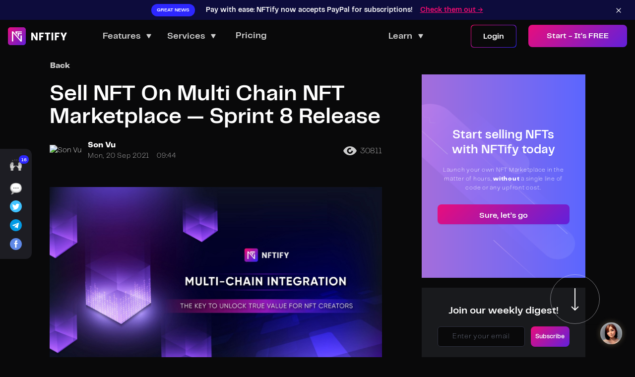

--- FILE ---
content_type: text/html; charset=utf-8
request_url: https://nftify.network/blog/multichain-nft-marketplace
body_size: 48094
content:
<!DOCTYPE html><html lang="en"><head><script async="" src="https://www.googletagmanager.com/gtag/js?id=G-SR008R3M43"></script><script>
            window.dataLayer = window.dataLayer || [];
            function gtag(){dataLayer.push(arguments);}
            gtag('js', new Date());
            gtag('config', 'G-SR008R3M43', {
              page_path: window.location.pathname,
            });
          </script><meta name="facebook-domain-verification" content="ktqcugdp3e4asjtcb428rjst8g0aw5"/><script>
              !function(f,b,e,v,n,t,s)
              {if(f.fbq)return;n=f.fbq=function()
  
              {n.callMethod? n.callMethod.apply(n,arguments):n.queue.push(arguments)}
              ;
              if(!f._fbq)f._fbq=n;n.push=n;n.loaded=!0;n.version='2.0';
              n.queue=[];t=b.createElement(e);t.async=!0;
              t.src=v;s=b.getElementsByTagName(e)[0];
              s.parentNode.insertBefore(t,s)}(window, document,'script',
              'https://connect.facebook.net/en_US/fbevents.js');
              fbq('init', '471808007206691');
              fbq('track', 'PageView');
          </script><noscript><img
              height="1"
              width="1"
              style={{ display: 'none' }}
              src="https://www.facebook.com/tr?id=471808007206691&ev=PageView&noscript=1"
            /></noscript><link rel="preconnect" href="https://fonts.gstatic.com" crossorigin /><script type="application/ld+json">{"@context":"https://schema.org","@graph":[{"@type":"BreadcrumbList","@id":"https://nftify.network/blog/multichain-nft-marketplace/#breadcrumb","itemListElement":[{"@type":"ListItem","position":1,"name":"Home","item":"https://nftify.network"},{"@type":"ListItem","position":2,"name":"Blog","item":"https://nftify.network/blog"},{"@type":"ListItem","position":3,"name":"Sell NFT On Multi Chain NFT Marketplace — Sprint 8 Release"}]},{"@type":"Article","mainEntityOfPage":{"@type":"WebPage","@id":"https://nftify.network/blog"},"headline":"Sell NFT On Multi Chain NFT Marketplace — Sprint 8 Release","image":["https://nftify-platform.s3.ap-southeast-1.amazonaws.com/blog/61d521a404fd1814f3e5e914-1643276996361.jpeg"],"datePublished":"2021-09-20T09:44:30.391Z","dateModified":"2026-01-15T03:19:07.761Z","author":{"@type":"Person","name":"Son Vu","url":"https://nftify.network/author/son-vu"},"publisher":{"@id":"https://nftify.network/#organization"}},null]}</script><title>Multichain NFT Marketplace — Which Is The Best Existing Chain? | NFTify</title><meta name="description" content="NFTs’ market capitalization has increased by over 1785 percent in 2021, surpassing $19 billion. As a result, NFT marketplaces, where you can trade digital assets, are proving to be a lucrative source of money, with unheard-of returns."/><meta charSet="utf-8"/><meta name="viewport" content="width=device-width, initial-scale=1, maximum-scale=1, minimum-scale=1"/><link rel="shortcut icon" href="[data-uri]" type="image/x-icon"/><meta property="og:url" content="nftify.network"/><meta property="og:type" content="website"/><meta name="keywords" content="multichain nft marketplace"/><meta name="author" content="Nftify"/><meta property="og:title" content="Multichain NFT Marketplace — Which Is The Best Existing Chain?"/><meta property="og:image" content="https://nftify-platform.s3.ap-southeast-1.amazonaws.com/blog/61d521a404fd1814f3e5e914-1643276996361.jpeg"/><meta property="og:site_name" content="NFTify"/><meta name="og:description" content="NFTs’ market capitalization has increased by over 1785 percent in 2021, surpassing $19 billion. As a result, NFT marketplaces, where you can trade digital assets, are proving to be a lucrative source of money, with unheard-of returns."/><meta name="twitter:card" content="summary"/><meta name="twitter:site" content=""/><meta name="twitter:title" content="Multichain NFT Marketplace — Which Is The Best Existing Chain?"/><meta name="twitter:description" content="NFTs’ market capitalization has increased by over 1785 percent in 2021, surpassing $19 billion. As a result, NFT marketplaces, where you can trade digital assets, are proving to be a lucrative source of money, with unheard-of returns."/><meta name="twitter:image" content="https://nftify-platform.s3.ap-southeast-1.amazonaws.com/blog/61d521a404fd1814f3e5e914-1643276996361.jpeg"/><meta name="twitter:card" content="summary_large_image"/><meta property="og:image:type" content="image/jpg"/><meta property="og:image:width" content="1200"/><meta property="og:image:height" content="628"/><meta name="google-site-verification" content="iJu42FayNDnMqKJNtmNGk3wPAj2rT9xIXAotceSzyjQ"/><link rel="canonical" href="https://nftify.network/blog/multichain-nft-marketplace"/><meta name="next-head-count" content="25"/><link rel="preload" href="/_next/static/css/8dd185e26deb798f.css" as="style"/><link rel="stylesheet" href="/_next/static/css/8dd185e26deb798f.css" data-n-g=""/><link rel="preload" href="/_next/static/css/b433488c5084835a.css" as="style"/><link rel="stylesheet" href="/_next/static/css/b433488c5084835a.css" data-n-p=""/><noscript data-n-css=""></noscript><script defer="" nomodule="" src="/_next/static/chunks/polyfills-5cd94c89d3acac5f.js"></script><script src="/_next/static/chunks/webpack-f03a558867f1a863.js" defer=""></script><script src="/_next/static/chunks/framework-47503b8bb4de6bb8.js" defer=""></script><script src="/_next/static/chunks/main-495f88fa3c10cc39.js" defer=""></script><script src="/_next/static/chunks/pages/_app-7101dd9f2272c1d5.js" defer=""></script><script src="/_next/static/chunks/cb1608f2-49e92b639d87c8c6.js" defer=""></script><script src="/_next/static/chunks/1577-3b58a6e3e3bc5b91.js" defer=""></script><script src="/_next/static/chunks/3891-3929eadf3b7d5eef.js" defer=""></script><script src="/_next/static/chunks/1013-db213a5e63458db8.js" defer=""></script><script src="/_next/static/chunks/6982-6b842fe52b3c11a4.js" defer=""></script><script src="/_next/static/chunks/8619-33e0c42b2b2a761c.js" defer=""></script><script src="/_next/static/chunks/pages/blog/%5Bid%5D-15a65da1840d8585.js" defer=""></script><script src="/_next/static/zrc9DFWxs2Ncvj751659r/_buildManifest.js" defer=""></script><script src="/_next/static/zrc9DFWxs2Ncvj751659r/_ssgManifest.js" defer=""></script><script src="/_next/static/zrc9DFWxs2Ncvj751659r/_middlewareManifest.js" defer=""></script><style data-href="https://fonts.googleapis.com/css2?family=Poppins:ital,wght@0,100;0,200;0,300;0,400;0,500;0,600;0,700;0,800;0,900;1,100;1,200;1,300;1,400;1,500;1,600;1,700;1,800;1,900&display=swap">@font-face{font-family:'Poppins';font-style:italic;font-weight:100;font-display:swap;src:url(https://fonts.gstatic.com/s/poppins/v24/pxiAyp8kv8JHgFVrJJLmE3tG.woff) format('woff')}@font-face{font-family:'Poppins';font-style:italic;font-weight:200;font-display:swap;src:url(https://fonts.gstatic.com/s/poppins/v24/pxiDyp8kv8JHgFVrJJLmv1plEw.woff) format('woff')}@font-face{font-family:'Poppins';font-style:italic;font-weight:300;font-display:swap;src:url(https://fonts.gstatic.com/s/poppins/v24/pxiDyp8kv8JHgFVrJJLm21llEw.woff) format('woff')}@font-face{font-family:'Poppins';font-style:italic;font-weight:400;font-display:swap;src:url(https://fonts.gstatic.com/s/poppins/v24/pxiGyp8kv8JHgFVrJJLedA.woff) format('woff')}@font-face{font-family:'Poppins';font-style:italic;font-weight:500;font-display:swap;src:url(https://fonts.gstatic.com/s/poppins/v24/pxiDyp8kv8JHgFVrJJLmg1hlEw.woff) format('woff')}@font-face{font-family:'Poppins';font-style:italic;font-weight:600;font-display:swap;src:url(https://fonts.gstatic.com/s/poppins/v24/pxiDyp8kv8JHgFVrJJLmr19lEw.woff) format('woff')}@font-face{font-family:'Poppins';font-style:italic;font-weight:700;font-display:swap;src:url(https://fonts.gstatic.com/s/poppins/v24/pxiDyp8kv8JHgFVrJJLmy15lEw.woff) format('woff')}@font-face{font-family:'Poppins';font-style:italic;font-weight:800;font-display:swap;src:url(https://fonts.gstatic.com/s/poppins/v24/pxiDyp8kv8JHgFVrJJLm111lEw.woff) format('woff')}@font-face{font-family:'Poppins';font-style:italic;font-weight:900;font-display:swap;src:url(https://fonts.gstatic.com/s/poppins/v24/pxiDyp8kv8JHgFVrJJLm81xlEw.woff) format('woff')}@font-face{font-family:'Poppins';font-style:normal;font-weight:100;font-display:swap;src:url(https://fonts.gstatic.com/s/poppins/v24/pxiGyp8kv8JHgFVrLPTedA.woff) format('woff')}@font-face{font-family:'Poppins';font-style:normal;font-weight:200;font-display:swap;src:url(https://fonts.gstatic.com/s/poppins/v24/pxiByp8kv8JHgFVrLFj_V1g.woff) format('woff')}@font-face{font-family:'Poppins';font-style:normal;font-weight:300;font-display:swap;src:url(https://fonts.gstatic.com/s/poppins/v24/pxiByp8kv8JHgFVrLDz8V1g.woff) format('woff')}@font-face{font-family:'Poppins';font-style:normal;font-weight:400;font-display:swap;src:url(https://fonts.gstatic.com/s/poppins/v24/pxiEyp8kv8JHgFVrFJM.woff) format('woff')}@font-face{font-family:'Poppins';font-style:normal;font-weight:500;font-display:swap;src:url(https://fonts.gstatic.com/s/poppins/v24/pxiByp8kv8JHgFVrLGT9V1g.woff) format('woff')}@font-face{font-family:'Poppins';font-style:normal;font-weight:600;font-display:swap;src:url(https://fonts.gstatic.com/s/poppins/v24/pxiByp8kv8JHgFVrLEj6V1g.woff) format('woff')}@font-face{font-family:'Poppins';font-style:normal;font-weight:700;font-display:swap;src:url(https://fonts.gstatic.com/s/poppins/v24/pxiByp8kv8JHgFVrLCz7V1g.woff) format('woff')}@font-face{font-family:'Poppins';font-style:normal;font-weight:800;font-display:swap;src:url(https://fonts.gstatic.com/s/poppins/v24/pxiByp8kv8JHgFVrLDD4V1g.woff) format('woff')}@font-face{font-family:'Poppins';font-style:normal;font-weight:900;font-display:swap;src:url(https://fonts.gstatic.com/s/poppins/v24/pxiByp8kv8JHgFVrLBT5V1g.woff) format('woff')}@font-face{font-family:'Poppins';font-style:italic;font-weight:100;font-display:swap;src:url(https://fonts.gstatic.com/s/poppins/v24/pxiAyp8kv8JHgFVrJJLmE0tDMPKhSkFEkm8.woff2) format('woff2');unicode-range:U+0900-097F,U+1CD0-1CF9,U+200C-200D,U+20A8,U+20B9,U+20F0,U+25CC,U+A830-A839,U+A8E0-A8FF,U+11B00-11B09}@font-face{font-family:'Poppins';font-style:italic;font-weight:100;font-display:swap;src:url(https://fonts.gstatic.com/s/poppins/v24/pxiAyp8kv8JHgFVrJJLmE0tMMPKhSkFEkm8.woff2) format('woff2');unicode-range:U+0100-02BA,U+02BD-02C5,U+02C7-02CC,U+02CE-02D7,U+02DD-02FF,U+0304,U+0308,U+0329,U+1D00-1DBF,U+1E00-1E9F,U+1EF2-1EFF,U+2020,U+20A0-20AB,U+20AD-20C0,U+2113,U+2C60-2C7F,U+A720-A7FF}@font-face{font-family:'Poppins';font-style:italic;font-weight:100;font-display:swap;src:url(https://fonts.gstatic.com/s/poppins/v24/pxiAyp8kv8JHgFVrJJLmE0tCMPKhSkFE.woff2) format('woff2');unicode-range:U+0000-00FF,U+0131,U+0152-0153,U+02BB-02BC,U+02C6,U+02DA,U+02DC,U+0304,U+0308,U+0329,U+2000-206F,U+20AC,U+2122,U+2191,U+2193,U+2212,U+2215,U+FEFF,U+FFFD}@font-face{font-family:'Poppins';font-style:italic;font-weight:200;font-display:swap;src:url(https://fonts.gstatic.com/s/poppins/v24/pxiDyp8kv8JHgFVrJJLmv1pVFteOYktMqlap.woff2) format('woff2');unicode-range:U+0900-097F,U+1CD0-1CF9,U+200C-200D,U+20A8,U+20B9,U+20F0,U+25CC,U+A830-A839,U+A8E0-A8FF,U+11B00-11B09}@font-face{font-family:'Poppins';font-style:italic;font-weight:200;font-display:swap;src:url(https://fonts.gstatic.com/s/poppins/v24/pxiDyp8kv8JHgFVrJJLmv1pVGdeOYktMqlap.woff2) format('woff2');unicode-range:U+0100-02BA,U+02BD-02C5,U+02C7-02CC,U+02CE-02D7,U+02DD-02FF,U+0304,U+0308,U+0329,U+1D00-1DBF,U+1E00-1E9F,U+1EF2-1EFF,U+2020,U+20A0-20AB,U+20AD-20C0,U+2113,U+2C60-2C7F,U+A720-A7FF}@font-face{font-family:'Poppins';font-style:italic;font-weight:200;font-display:swap;src:url(https://fonts.gstatic.com/s/poppins/v24/pxiDyp8kv8JHgFVrJJLmv1pVF9eOYktMqg.woff2) format('woff2');unicode-range:U+0000-00FF,U+0131,U+0152-0153,U+02BB-02BC,U+02C6,U+02DA,U+02DC,U+0304,U+0308,U+0329,U+2000-206F,U+20AC,U+2122,U+2191,U+2193,U+2212,U+2215,U+FEFF,U+FFFD}@font-face{font-family:'Poppins';font-style:italic;font-weight:300;font-display:swap;src:url(https://fonts.gstatic.com/s/poppins/v24/pxiDyp8kv8JHgFVrJJLm21lVFteOYktMqlap.woff2) format('woff2');unicode-range:U+0900-097F,U+1CD0-1CF9,U+200C-200D,U+20A8,U+20B9,U+20F0,U+25CC,U+A830-A839,U+A8E0-A8FF,U+11B00-11B09}@font-face{font-family:'Poppins';font-style:italic;font-weight:300;font-display:swap;src:url(https://fonts.gstatic.com/s/poppins/v24/pxiDyp8kv8JHgFVrJJLm21lVGdeOYktMqlap.woff2) format('woff2');unicode-range:U+0100-02BA,U+02BD-02C5,U+02C7-02CC,U+02CE-02D7,U+02DD-02FF,U+0304,U+0308,U+0329,U+1D00-1DBF,U+1E00-1E9F,U+1EF2-1EFF,U+2020,U+20A0-20AB,U+20AD-20C0,U+2113,U+2C60-2C7F,U+A720-A7FF}@font-face{font-family:'Poppins';font-style:italic;font-weight:300;font-display:swap;src:url(https://fonts.gstatic.com/s/poppins/v24/pxiDyp8kv8JHgFVrJJLm21lVF9eOYktMqg.woff2) format('woff2');unicode-range:U+0000-00FF,U+0131,U+0152-0153,U+02BB-02BC,U+02C6,U+02DA,U+02DC,U+0304,U+0308,U+0329,U+2000-206F,U+20AC,U+2122,U+2191,U+2193,U+2212,U+2215,U+FEFF,U+FFFD}@font-face{font-family:'Poppins';font-style:italic;font-weight:400;font-display:swap;src:url(https://fonts.gstatic.com/s/poppins/v24/pxiGyp8kv8JHgFVrJJLucXtAOvWDSHFF.woff2) format('woff2');unicode-range:U+0900-097F,U+1CD0-1CF9,U+200C-200D,U+20A8,U+20B9,U+20F0,U+25CC,U+A830-A839,U+A8E0-A8FF,U+11B00-11B09}@font-face{font-family:'Poppins';font-style:italic;font-weight:400;font-display:swap;src:url(https://fonts.gstatic.com/s/poppins/v24/pxiGyp8kv8JHgFVrJJLufntAOvWDSHFF.woff2) format('woff2');unicode-range:U+0100-02BA,U+02BD-02C5,U+02C7-02CC,U+02CE-02D7,U+02DD-02FF,U+0304,U+0308,U+0329,U+1D00-1DBF,U+1E00-1E9F,U+1EF2-1EFF,U+2020,U+20A0-20AB,U+20AD-20C0,U+2113,U+2C60-2C7F,U+A720-A7FF}@font-face{font-family:'Poppins';font-style:italic;font-weight:400;font-display:swap;src:url(https://fonts.gstatic.com/s/poppins/v24/pxiGyp8kv8JHgFVrJJLucHtAOvWDSA.woff2) format('woff2');unicode-range:U+0000-00FF,U+0131,U+0152-0153,U+02BB-02BC,U+02C6,U+02DA,U+02DC,U+0304,U+0308,U+0329,U+2000-206F,U+20AC,U+2122,U+2191,U+2193,U+2212,U+2215,U+FEFF,U+FFFD}@font-face{font-family:'Poppins';font-style:italic;font-weight:500;font-display:swap;src:url(https://fonts.gstatic.com/s/poppins/v24/pxiDyp8kv8JHgFVrJJLmg1hVFteOYktMqlap.woff2) format('woff2');unicode-range:U+0900-097F,U+1CD0-1CF9,U+200C-200D,U+20A8,U+20B9,U+20F0,U+25CC,U+A830-A839,U+A8E0-A8FF,U+11B00-11B09}@font-face{font-family:'Poppins';font-style:italic;font-weight:500;font-display:swap;src:url(https://fonts.gstatic.com/s/poppins/v24/pxiDyp8kv8JHgFVrJJLmg1hVGdeOYktMqlap.woff2) format('woff2');unicode-range:U+0100-02BA,U+02BD-02C5,U+02C7-02CC,U+02CE-02D7,U+02DD-02FF,U+0304,U+0308,U+0329,U+1D00-1DBF,U+1E00-1E9F,U+1EF2-1EFF,U+2020,U+20A0-20AB,U+20AD-20C0,U+2113,U+2C60-2C7F,U+A720-A7FF}@font-face{font-family:'Poppins';font-style:italic;font-weight:500;font-display:swap;src:url(https://fonts.gstatic.com/s/poppins/v24/pxiDyp8kv8JHgFVrJJLmg1hVF9eOYktMqg.woff2) format('woff2');unicode-range:U+0000-00FF,U+0131,U+0152-0153,U+02BB-02BC,U+02C6,U+02DA,U+02DC,U+0304,U+0308,U+0329,U+2000-206F,U+20AC,U+2122,U+2191,U+2193,U+2212,U+2215,U+FEFF,U+FFFD}@font-face{font-family:'Poppins';font-style:italic;font-weight:600;font-display:swap;src:url(https://fonts.gstatic.com/s/poppins/v24/pxiDyp8kv8JHgFVrJJLmr19VFteOYktMqlap.woff2) format('woff2');unicode-range:U+0900-097F,U+1CD0-1CF9,U+200C-200D,U+20A8,U+20B9,U+20F0,U+25CC,U+A830-A839,U+A8E0-A8FF,U+11B00-11B09}@font-face{font-family:'Poppins';font-style:italic;font-weight:600;font-display:swap;src:url(https://fonts.gstatic.com/s/poppins/v24/pxiDyp8kv8JHgFVrJJLmr19VGdeOYktMqlap.woff2) format('woff2');unicode-range:U+0100-02BA,U+02BD-02C5,U+02C7-02CC,U+02CE-02D7,U+02DD-02FF,U+0304,U+0308,U+0329,U+1D00-1DBF,U+1E00-1E9F,U+1EF2-1EFF,U+2020,U+20A0-20AB,U+20AD-20C0,U+2113,U+2C60-2C7F,U+A720-A7FF}@font-face{font-family:'Poppins';font-style:italic;font-weight:600;font-display:swap;src:url(https://fonts.gstatic.com/s/poppins/v24/pxiDyp8kv8JHgFVrJJLmr19VF9eOYktMqg.woff2) format('woff2');unicode-range:U+0000-00FF,U+0131,U+0152-0153,U+02BB-02BC,U+02C6,U+02DA,U+02DC,U+0304,U+0308,U+0329,U+2000-206F,U+20AC,U+2122,U+2191,U+2193,U+2212,U+2215,U+FEFF,U+FFFD}@font-face{font-family:'Poppins';font-style:italic;font-weight:700;font-display:swap;src:url(https://fonts.gstatic.com/s/poppins/v24/pxiDyp8kv8JHgFVrJJLmy15VFteOYktMqlap.woff2) format('woff2');unicode-range:U+0900-097F,U+1CD0-1CF9,U+200C-200D,U+20A8,U+20B9,U+20F0,U+25CC,U+A830-A839,U+A8E0-A8FF,U+11B00-11B09}@font-face{font-family:'Poppins';font-style:italic;font-weight:700;font-display:swap;src:url(https://fonts.gstatic.com/s/poppins/v24/pxiDyp8kv8JHgFVrJJLmy15VGdeOYktMqlap.woff2) format('woff2');unicode-range:U+0100-02BA,U+02BD-02C5,U+02C7-02CC,U+02CE-02D7,U+02DD-02FF,U+0304,U+0308,U+0329,U+1D00-1DBF,U+1E00-1E9F,U+1EF2-1EFF,U+2020,U+20A0-20AB,U+20AD-20C0,U+2113,U+2C60-2C7F,U+A720-A7FF}@font-face{font-family:'Poppins';font-style:italic;font-weight:700;font-display:swap;src:url(https://fonts.gstatic.com/s/poppins/v24/pxiDyp8kv8JHgFVrJJLmy15VF9eOYktMqg.woff2) format('woff2');unicode-range:U+0000-00FF,U+0131,U+0152-0153,U+02BB-02BC,U+02C6,U+02DA,U+02DC,U+0304,U+0308,U+0329,U+2000-206F,U+20AC,U+2122,U+2191,U+2193,U+2212,U+2215,U+FEFF,U+FFFD}@font-face{font-family:'Poppins';font-style:italic;font-weight:800;font-display:swap;src:url(https://fonts.gstatic.com/s/poppins/v24/pxiDyp8kv8JHgFVrJJLm111VFteOYktMqlap.woff2) format('woff2');unicode-range:U+0900-097F,U+1CD0-1CF9,U+200C-200D,U+20A8,U+20B9,U+20F0,U+25CC,U+A830-A839,U+A8E0-A8FF,U+11B00-11B09}@font-face{font-family:'Poppins';font-style:italic;font-weight:800;font-display:swap;src:url(https://fonts.gstatic.com/s/poppins/v24/pxiDyp8kv8JHgFVrJJLm111VGdeOYktMqlap.woff2) format('woff2');unicode-range:U+0100-02BA,U+02BD-02C5,U+02C7-02CC,U+02CE-02D7,U+02DD-02FF,U+0304,U+0308,U+0329,U+1D00-1DBF,U+1E00-1E9F,U+1EF2-1EFF,U+2020,U+20A0-20AB,U+20AD-20C0,U+2113,U+2C60-2C7F,U+A720-A7FF}@font-face{font-family:'Poppins';font-style:italic;font-weight:800;font-display:swap;src:url(https://fonts.gstatic.com/s/poppins/v24/pxiDyp8kv8JHgFVrJJLm111VF9eOYktMqg.woff2) format('woff2');unicode-range:U+0000-00FF,U+0131,U+0152-0153,U+02BB-02BC,U+02C6,U+02DA,U+02DC,U+0304,U+0308,U+0329,U+2000-206F,U+20AC,U+2122,U+2191,U+2193,U+2212,U+2215,U+FEFF,U+FFFD}@font-face{font-family:'Poppins';font-style:italic;font-weight:900;font-display:swap;src:url(https://fonts.gstatic.com/s/poppins/v24/pxiDyp8kv8JHgFVrJJLm81xVFteOYktMqlap.woff2) format('woff2');unicode-range:U+0900-097F,U+1CD0-1CF9,U+200C-200D,U+20A8,U+20B9,U+20F0,U+25CC,U+A830-A839,U+A8E0-A8FF,U+11B00-11B09}@font-face{font-family:'Poppins';font-style:italic;font-weight:900;font-display:swap;src:url(https://fonts.gstatic.com/s/poppins/v24/pxiDyp8kv8JHgFVrJJLm81xVGdeOYktMqlap.woff2) format('woff2');unicode-range:U+0100-02BA,U+02BD-02C5,U+02C7-02CC,U+02CE-02D7,U+02DD-02FF,U+0304,U+0308,U+0329,U+1D00-1DBF,U+1E00-1E9F,U+1EF2-1EFF,U+2020,U+20A0-20AB,U+20AD-20C0,U+2113,U+2C60-2C7F,U+A720-A7FF}@font-face{font-family:'Poppins';font-style:italic;font-weight:900;font-display:swap;src:url(https://fonts.gstatic.com/s/poppins/v24/pxiDyp8kv8JHgFVrJJLm81xVF9eOYktMqg.woff2) format('woff2');unicode-range:U+0000-00FF,U+0131,U+0152-0153,U+02BB-02BC,U+02C6,U+02DA,U+02DC,U+0304,U+0308,U+0329,U+2000-206F,U+20AC,U+2122,U+2191,U+2193,U+2212,U+2215,U+FEFF,U+FFFD}@font-face{font-family:'Poppins';font-style:normal;font-weight:100;font-display:swap;src:url(https://fonts.gstatic.com/s/poppins/v24/pxiGyp8kv8JHgFVrLPTucXtAOvWDSHFF.woff2) format('woff2');unicode-range:U+0900-097F,U+1CD0-1CF9,U+200C-200D,U+20A8,U+20B9,U+20F0,U+25CC,U+A830-A839,U+A8E0-A8FF,U+11B00-11B09}@font-face{font-family:'Poppins';font-style:normal;font-weight:100;font-display:swap;src:url(https://fonts.gstatic.com/s/poppins/v24/pxiGyp8kv8JHgFVrLPTufntAOvWDSHFF.woff2) format('woff2');unicode-range:U+0100-02BA,U+02BD-02C5,U+02C7-02CC,U+02CE-02D7,U+02DD-02FF,U+0304,U+0308,U+0329,U+1D00-1DBF,U+1E00-1E9F,U+1EF2-1EFF,U+2020,U+20A0-20AB,U+20AD-20C0,U+2113,U+2C60-2C7F,U+A720-A7FF}@font-face{font-family:'Poppins';font-style:normal;font-weight:100;font-display:swap;src:url(https://fonts.gstatic.com/s/poppins/v24/pxiGyp8kv8JHgFVrLPTucHtAOvWDSA.woff2) format('woff2');unicode-range:U+0000-00FF,U+0131,U+0152-0153,U+02BB-02BC,U+02C6,U+02DA,U+02DC,U+0304,U+0308,U+0329,U+2000-206F,U+20AC,U+2122,U+2191,U+2193,U+2212,U+2215,U+FEFF,U+FFFD}@font-face{font-family:'Poppins';font-style:normal;font-weight:200;font-display:swap;src:url(https://fonts.gstatic.com/s/poppins/v24/pxiByp8kv8JHgFVrLFj_Z11lFd2JQEl8qw.woff2) format('woff2');unicode-range:U+0900-097F,U+1CD0-1CF9,U+200C-200D,U+20A8,U+20B9,U+20F0,U+25CC,U+A830-A839,U+A8E0-A8FF,U+11B00-11B09}@font-face{font-family:'Poppins';font-style:normal;font-weight:200;font-display:swap;src:url(https://fonts.gstatic.com/s/poppins/v24/pxiByp8kv8JHgFVrLFj_Z1JlFd2JQEl8qw.woff2) format('woff2');unicode-range:U+0100-02BA,U+02BD-02C5,U+02C7-02CC,U+02CE-02D7,U+02DD-02FF,U+0304,U+0308,U+0329,U+1D00-1DBF,U+1E00-1E9F,U+1EF2-1EFF,U+2020,U+20A0-20AB,U+20AD-20C0,U+2113,U+2C60-2C7F,U+A720-A7FF}@font-face{font-family:'Poppins';font-style:normal;font-weight:200;font-display:swap;src:url(https://fonts.gstatic.com/s/poppins/v24/pxiByp8kv8JHgFVrLFj_Z1xlFd2JQEk.woff2) format('woff2');unicode-range:U+0000-00FF,U+0131,U+0152-0153,U+02BB-02BC,U+02C6,U+02DA,U+02DC,U+0304,U+0308,U+0329,U+2000-206F,U+20AC,U+2122,U+2191,U+2193,U+2212,U+2215,U+FEFF,U+FFFD}@font-face{font-family:'Poppins';font-style:normal;font-weight:300;font-display:swap;src:url(https://fonts.gstatic.com/s/poppins/v24/pxiByp8kv8JHgFVrLDz8Z11lFd2JQEl8qw.woff2) format('woff2');unicode-range:U+0900-097F,U+1CD0-1CF9,U+200C-200D,U+20A8,U+20B9,U+20F0,U+25CC,U+A830-A839,U+A8E0-A8FF,U+11B00-11B09}@font-face{font-family:'Poppins';font-style:normal;font-weight:300;font-display:swap;src:url(https://fonts.gstatic.com/s/poppins/v24/pxiByp8kv8JHgFVrLDz8Z1JlFd2JQEl8qw.woff2) format('woff2');unicode-range:U+0100-02BA,U+02BD-02C5,U+02C7-02CC,U+02CE-02D7,U+02DD-02FF,U+0304,U+0308,U+0329,U+1D00-1DBF,U+1E00-1E9F,U+1EF2-1EFF,U+2020,U+20A0-20AB,U+20AD-20C0,U+2113,U+2C60-2C7F,U+A720-A7FF}@font-face{font-family:'Poppins';font-style:normal;font-weight:300;font-display:swap;src:url(https://fonts.gstatic.com/s/poppins/v24/pxiByp8kv8JHgFVrLDz8Z1xlFd2JQEk.woff2) format('woff2');unicode-range:U+0000-00FF,U+0131,U+0152-0153,U+02BB-02BC,U+02C6,U+02DA,U+02DC,U+0304,U+0308,U+0329,U+2000-206F,U+20AC,U+2122,U+2191,U+2193,U+2212,U+2215,U+FEFF,U+FFFD}@font-face{font-family:'Poppins';font-style:normal;font-weight:400;font-display:swap;src:url(https://fonts.gstatic.com/s/poppins/v24/pxiEyp8kv8JHgFVrJJbecnFHGPezSQ.woff2) format('woff2');unicode-range:U+0900-097F,U+1CD0-1CF9,U+200C-200D,U+20A8,U+20B9,U+20F0,U+25CC,U+A830-A839,U+A8E0-A8FF,U+11B00-11B09}@font-face{font-family:'Poppins';font-style:normal;font-weight:400;font-display:swap;src:url(https://fonts.gstatic.com/s/poppins/v24/pxiEyp8kv8JHgFVrJJnecnFHGPezSQ.woff2) format('woff2');unicode-range:U+0100-02BA,U+02BD-02C5,U+02C7-02CC,U+02CE-02D7,U+02DD-02FF,U+0304,U+0308,U+0329,U+1D00-1DBF,U+1E00-1E9F,U+1EF2-1EFF,U+2020,U+20A0-20AB,U+20AD-20C0,U+2113,U+2C60-2C7F,U+A720-A7FF}@font-face{font-family:'Poppins';font-style:normal;font-weight:400;font-display:swap;src:url(https://fonts.gstatic.com/s/poppins/v24/pxiEyp8kv8JHgFVrJJfecnFHGPc.woff2) format('woff2');unicode-range:U+0000-00FF,U+0131,U+0152-0153,U+02BB-02BC,U+02C6,U+02DA,U+02DC,U+0304,U+0308,U+0329,U+2000-206F,U+20AC,U+2122,U+2191,U+2193,U+2212,U+2215,U+FEFF,U+FFFD}@font-face{font-family:'Poppins';font-style:normal;font-weight:500;font-display:swap;src:url(https://fonts.gstatic.com/s/poppins/v24/pxiByp8kv8JHgFVrLGT9Z11lFd2JQEl8qw.woff2) format('woff2');unicode-range:U+0900-097F,U+1CD0-1CF9,U+200C-200D,U+20A8,U+20B9,U+20F0,U+25CC,U+A830-A839,U+A8E0-A8FF,U+11B00-11B09}@font-face{font-family:'Poppins';font-style:normal;font-weight:500;font-display:swap;src:url(https://fonts.gstatic.com/s/poppins/v24/pxiByp8kv8JHgFVrLGT9Z1JlFd2JQEl8qw.woff2) format('woff2');unicode-range:U+0100-02BA,U+02BD-02C5,U+02C7-02CC,U+02CE-02D7,U+02DD-02FF,U+0304,U+0308,U+0329,U+1D00-1DBF,U+1E00-1E9F,U+1EF2-1EFF,U+2020,U+20A0-20AB,U+20AD-20C0,U+2113,U+2C60-2C7F,U+A720-A7FF}@font-face{font-family:'Poppins';font-style:normal;font-weight:500;font-display:swap;src:url(https://fonts.gstatic.com/s/poppins/v24/pxiByp8kv8JHgFVrLGT9Z1xlFd2JQEk.woff2) format('woff2');unicode-range:U+0000-00FF,U+0131,U+0152-0153,U+02BB-02BC,U+02C6,U+02DA,U+02DC,U+0304,U+0308,U+0329,U+2000-206F,U+20AC,U+2122,U+2191,U+2193,U+2212,U+2215,U+FEFF,U+FFFD}@font-face{font-family:'Poppins';font-style:normal;font-weight:600;font-display:swap;src:url(https://fonts.gstatic.com/s/poppins/v24/pxiByp8kv8JHgFVrLEj6Z11lFd2JQEl8qw.woff2) format('woff2');unicode-range:U+0900-097F,U+1CD0-1CF9,U+200C-200D,U+20A8,U+20B9,U+20F0,U+25CC,U+A830-A839,U+A8E0-A8FF,U+11B00-11B09}@font-face{font-family:'Poppins';font-style:normal;font-weight:600;font-display:swap;src:url(https://fonts.gstatic.com/s/poppins/v24/pxiByp8kv8JHgFVrLEj6Z1JlFd2JQEl8qw.woff2) format('woff2');unicode-range:U+0100-02BA,U+02BD-02C5,U+02C7-02CC,U+02CE-02D7,U+02DD-02FF,U+0304,U+0308,U+0329,U+1D00-1DBF,U+1E00-1E9F,U+1EF2-1EFF,U+2020,U+20A0-20AB,U+20AD-20C0,U+2113,U+2C60-2C7F,U+A720-A7FF}@font-face{font-family:'Poppins';font-style:normal;font-weight:600;font-display:swap;src:url(https://fonts.gstatic.com/s/poppins/v24/pxiByp8kv8JHgFVrLEj6Z1xlFd2JQEk.woff2) format('woff2');unicode-range:U+0000-00FF,U+0131,U+0152-0153,U+02BB-02BC,U+02C6,U+02DA,U+02DC,U+0304,U+0308,U+0329,U+2000-206F,U+20AC,U+2122,U+2191,U+2193,U+2212,U+2215,U+FEFF,U+FFFD}@font-face{font-family:'Poppins';font-style:normal;font-weight:700;font-display:swap;src:url(https://fonts.gstatic.com/s/poppins/v24/pxiByp8kv8JHgFVrLCz7Z11lFd2JQEl8qw.woff2) format('woff2');unicode-range:U+0900-097F,U+1CD0-1CF9,U+200C-200D,U+20A8,U+20B9,U+20F0,U+25CC,U+A830-A839,U+A8E0-A8FF,U+11B00-11B09}@font-face{font-family:'Poppins';font-style:normal;font-weight:700;font-display:swap;src:url(https://fonts.gstatic.com/s/poppins/v24/pxiByp8kv8JHgFVrLCz7Z1JlFd2JQEl8qw.woff2) format('woff2');unicode-range:U+0100-02BA,U+02BD-02C5,U+02C7-02CC,U+02CE-02D7,U+02DD-02FF,U+0304,U+0308,U+0329,U+1D00-1DBF,U+1E00-1E9F,U+1EF2-1EFF,U+2020,U+20A0-20AB,U+20AD-20C0,U+2113,U+2C60-2C7F,U+A720-A7FF}@font-face{font-family:'Poppins';font-style:normal;font-weight:700;font-display:swap;src:url(https://fonts.gstatic.com/s/poppins/v24/pxiByp8kv8JHgFVrLCz7Z1xlFd2JQEk.woff2) format('woff2');unicode-range:U+0000-00FF,U+0131,U+0152-0153,U+02BB-02BC,U+02C6,U+02DA,U+02DC,U+0304,U+0308,U+0329,U+2000-206F,U+20AC,U+2122,U+2191,U+2193,U+2212,U+2215,U+FEFF,U+FFFD}@font-face{font-family:'Poppins';font-style:normal;font-weight:800;font-display:swap;src:url(https://fonts.gstatic.com/s/poppins/v24/pxiByp8kv8JHgFVrLDD4Z11lFd2JQEl8qw.woff2) format('woff2');unicode-range:U+0900-097F,U+1CD0-1CF9,U+200C-200D,U+20A8,U+20B9,U+20F0,U+25CC,U+A830-A839,U+A8E0-A8FF,U+11B00-11B09}@font-face{font-family:'Poppins';font-style:normal;font-weight:800;font-display:swap;src:url(https://fonts.gstatic.com/s/poppins/v24/pxiByp8kv8JHgFVrLDD4Z1JlFd2JQEl8qw.woff2) format('woff2');unicode-range:U+0100-02BA,U+02BD-02C5,U+02C7-02CC,U+02CE-02D7,U+02DD-02FF,U+0304,U+0308,U+0329,U+1D00-1DBF,U+1E00-1E9F,U+1EF2-1EFF,U+2020,U+20A0-20AB,U+20AD-20C0,U+2113,U+2C60-2C7F,U+A720-A7FF}@font-face{font-family:'Poppins';font-style:normal;font-weight:800;font-display:swap;src:url(https://fonts.gstatic.com/s/poppins/v24/pxiByp8kv8JHgFVrLDD4Z1xlFd2JQEk.woff2) format('woff2');unicode-range:U+0000-00FF,U+0131,U+0152-0153,U+02BB-02BC,U+02C6,U+02DA,U+02DC,U+0304,U+0308,U+0329,U+2000-206F,U+20AC,U+2122,U+2191,U+2193,U+2212,U+2215,U+FEFF,U+FFFD}@font-face{font-family:'Poppins';font-style:normal;font-weight:900;font-display:swap;src:url(https://fonts.gstatic.com/s/poppins/v24/pxiByp8kv8JHgFVrLBT5Z11lFd2JQEl8qw.woff2) format('woff2');unicode-range:U+0900-097F,U+1CD0-1CF9,U+200C-200D,U+20A8,U+20B9,U+20F0,U+25CC,U+A830-A839,U+A8E0-A8FF,U+11B00-11B09}@font-face{font-family:'Poppins';font-style:normal;font-weight:900;font-display:swap;src:url(https://fonts.gstatic.com/s/poppins/v24/pxiByp8kv8JHgFVrLBT5Z1JlFd2JQEl8qw.woff2) format('woff2');unicode-range:U+0100-02BA,U+02BD-02C5,U+02C7-02CC,U+02CE-02D7,U+02DD-02FF,U+0304,U+0308,U+0329,U+1D00-1DBF,U+1E00-1E9F,U+1EF2-1EFF,U+2020,U+20A0-20AB,U+20AD-20C0,U+2113,U+2C60-2C7F,U+A720-A7FF}@font-face{font-family:'Poppins';font-style:normal;font-weight:900;font-display:swap;src:url(https://fonts.gstatic.com/s/poppins/v24/pxiByp8kv8JHgFVrLBT5Z1xlFd2JQEk.woff2) format('woff2');unicode-range:U+0000-00FF,U+0131,U+0152-0153,U+02BB-02BC,U+02C6,U+02DA,U+02DC,U+0304,U+0308,U+0329,U+2000-206F,U+20AC,U+2122,U+2191,U+2193,U+2212,U+2215,U+FEFF,U+FFFD}</style></head><body><script type="text/javascript" src="https://secure.visionarycompany52.com/js/263399.js"></script><noscript><img alt="" src="https://secure.visionarycompany52.com/263399.png" style="display:none"/></noscript><div id="__next" data-reactroot=""><div class="ant-spin-nested-loading"><div class="ant-spin-container"><div class="page-blog-detail page-blog-detail--with-promo-bar"><div class="ant-row ant-row-no-wrap ant-row-center ant-row-middle store-layout__event" style="margin-left:-3px;margin-right:-3px"><div style="padding-left:3px;padding-right:3px" class="ant-col"><div class="store-layout__event-rewards">Great news</div></div><div style="padding-left:3px;padding-right:3px" class="ant-col store-layout__event-content"><span>Pay with ease: NFTify now accepts PayPal for subscriptions!</span><br class="show-on-mobile"/><a href="https://nftify.network/pricing" target="_blank" rel="noreferrer" class="store-layout__event-content__link">Check them out →</a></div><img src="[data-uri]"/></div><header id="header" class="header header-with-event"><div class="container"><div class="ant-row ant-row-middle" style="margin-left:-40px;margin-right:-40px"><div style="padding-left:40px;padding-right:40px" class="ant-col header__logo"><a href="/"><div class="ant-image" style="width:139;height:36"><img alt="nftify logo" class="ant-image-img" style="height:36" src="[data-uri]"/></div></a></div><div style="padding-left:40px;padding-right:40px" class="ant-col hide-on-mobile"><div class="ant-row ant-row-middle menu-on-desktop" style="margin-left:-24px;margin-right:-24px"><div style="padding-left:24px;padding-right:24px" class="ant-col"><button type="button" class="ant-btn ant-btn-link ant-dropdown-trigger"><div class="ant-space ant-space-horizontal ant-space-align-center"><div class="ant-space-item" style="margin-right:12px"><div class="header__item">Features</div></div><div class="ant-space-item"><img src="[data-uri]" alt="arrow down"/></div></div></button></div><div style="padding-left:24px;padding-right:24px" class="ant-col"><button type="button" class="ant-btn ant-btn-link ant-dropdown-trigger"><div class="ant-space ant-space-horizontal ant-space-align-center"><div class="ant-space-item" style="margin-right:12px"><div class="header__item">Services</div></div><div class="ant-space-item"><img src="[data-uri]" alt="arrow down"/></div></div></button></div><div style="padding-left:24px;padding-right:24px" class="ant-col"><a class="header__item" href="/pricing">Pricing</a></div></div></div></div><div class="ant-row ant-row-middle hide-on-mobile" style="margin-left:-40px;margin-right:-40px"><div style="padding-left:40px;padding-right:40px" class="ant-col"><div class="ant-row" style="margin-left:-9px;margin-right:-9px"><div style="padding-left:9px;padding-right:9px" class="ant-col"><button type="button" class="ant-btn ant-btn-link ant-dropdown-trigger"><div class="ant-space ant-space-horizontal ant-space-align-center"><div class="ant-space-item" style="margin-right:12px"><div class="header__item">Learn</div></div><div class="ant-space-item"><img src="[data-uri]" alt="arrow down"/></div></div></button></div></div></div><div style="padding-left:40px;padding-right:40px" class="ant-col"><div class="ant-row" style="margin-left:-12px;margin-right:-12px"><div style="padding-left:12px;padding-right:12px" class="ant-col"><div class="button-outline-border"><button type="button" class="ant-btn button-outline"><a href="/login">Login</a></button></div></div><div style="padding-left:12px;padding-right:12px" class="ant-col"><button type="button" class="ant-btn ant-btn-primary"><a href="/register">Start - It’s FREE</a></button></div></div></div></div><div class="container-right show-on-mobile"><button type="button" class="ant-btn button-menu"><div class="line"></div></button></div></div></header><div class="blog container"><div class="ant-row ant-row-no-wrap ant-row-center blog-detail" style="margin-left:-40px;margin-right:-40px"><div style="padding-left:40px;padding-right:40px" class="ant-col blog-detail__left"><div class="blog-sharing blog-sharing--pc"><div class="ant-space ant-space-vertical blog-reaction"><div class="ant-space-item" style="margin-bottom:24px"><div><img class="blog-reaction__clap" src="/_next/static/images/clap_icon-8207a7895fcea36f1ca27d614a26a7a9.svg" alt="clap"/><span>16</span></div></div><div class="ant-space-item"><div><a href="#blog-author"><img src="[data-uri]" alt="comment"/></a></div></div></div><div class="button-share__list--vertical"><button aria-label="twitter" class="react-share__ShareButton" style="background-color:transparent;border:none;padding:0;font:inherit;color:inherit;cursor:pointer"><svg width="24" height="24" viewBox="0 0 24 24" fill="none" xmlns="http://www.w3.org/2000/svg"><circle cx="12" cy="12" r="12" fill="#40C3FF"></circle><path d="M19.3337 8.07725C18.7882 8.3165 18.2071 8.47508 17.6012 8.55208C18.2245 8.17992 18.7002 7.59509 18.9239 6.89017C18.3427 7.23667 17.7011 7.48142 17.0172 7.618C16.4654 7.03042 15.6789 6.6665 14.8209 6.6665C13.1562 6.6665 11.8161 8.01767 11.8161 9.67408C11.8161 9.91242 11.8362 10.1416 11.8857 10.3597C9.38599 10.2378 7.17407 9.03975 5.68816 7.21467C5.42874 7.66475 5.27658 8.17992 5.27658 8.7345C5.27658 9.77583 5.81283 10.6989 6.61216 11.2333C6.12908 11.2242 5.65516 11.0839 5.25366 10.863C5.25366 10.8722 5.25366 10.8841 5.25366 10.896C5.25366 12.3572 6.29591 13.5708 7.66266 13.8504C7.41791 13.9173 7.15116 13.9494 6.87432 13.9494C6.68183 13.9494 6.48749 13.9384 6.30508 13.8981C6.69466 15.0888 7.80016 15.9642 9.11466 15.9927C8.09166 16.7929 6.79274 17.2751 5.38658 17.2751C5.13999 17.2751 4.90349 17.2641 4.66699 17.2338C5.99891 18.0927 7.57741 18.5831 9.27966 18.5831C14.8127 18.5831 17.8377 13.9998 17.8377 10.027C17.8377 9.89408 17.8331 9.76575 17.8267 9.63833C18.4234 9.21483 18.9248 8.68592 19.3337 8.07725Z" fill="white"></path></svg></button><button aria-label="telegram" class="react-share__ShareButton" style="background-color:transparent;border:none;padding:0;font:inherit;color:inherit;cursor:pointer"><svg width="24" height="24" viewBox="0 0 24 24" fill="none" xmlns="http://www.w3.org/2000/svg"><path d="M12 24c6.627 0 12-5.373 12-12S18.627 0 12 0 0 5.373 0 12s5.373 12 12 12z" fill="#039BE5"></path><path d="M5.491 11.74l11.57-4.46c.537-.195 1.006.13.832.942h.001l-1.97 9.28c-.146.658-.537.818-1.084.508l-3-2.21-1.447 1.393c-.16.16-.295.295-.605.295l.213-3.053 5.56-5.023c.242-.213-.054-.333-.373-.12l-6.87 4.325-2.963-.924c-.643-.204-.657-.643.136-.953z" fill="#fff"></path></svg></button><button aria-label="facebook" class="react-share__ShareButton" style="background-color:transparent;border:none;padding:0;font:inherit;color:inherit;cursor:pointer"><svg width="24" height="24" viewBox="0 0 24 24" fill="none" xmlns="http://www.w3.org/2000/svg"><circle cx="12" cy="12" r="12" fill="#5F89E8"></circle><path d="M13.25 9.708V7.874c0-.506.411-.916.917-.916h.917V4.666H13.25a2.75 2.75 0 00-2.75 2.75v2.292H8.667v2.291H10.5v7.334h2.75v-7.334h1.834L16 9.708h-2.75z" fill="#fff"></path></svg></button></div></div><div class="ant-row ant-row-space-between ant-row-middle blog-detail__back"><a href="/blog"><button type="button" class="ant-btn ant-btn-link blog-detail__back__btn"><span>Back</span></button></a></div><h1 class="blog-detail__title">Sell NFT On Multi Chain NFT Marketplace — Sprint 8 Release</h1><div class="ant-row ant-row-space-between ant-row-middle"><div class="ant-col"><div class="ant-row ant-row-middle blog-detail__more-info" style="margin-left:-6px;margin-right:-6px"><div style="padding-left:6px;padding-right:6px" class="ant-col"><img class="blog-detail__more-info__img" src="https://nftify.s3.ap-southeast-1.amazonaws.com/maketing-team/son.jpg" alt="Son Vu"/></div><div style="padding-left:6px;padding-right:6px" class="ant-col"><div class="blog-detail__more-info__author">Son Vu</div><div class="blog-detail__more-info__date">Mon, 20 Sep 2021    09:44</div></div></div></div><div class="ant-col"><div class="ant-space ant-space-horizontal ant-space-align-center blog-detail__view"><div class="ant-space-item" style="margin-right:6px"><img src="[data-uri]" alt="views"/></div><div class="ant-space-item"><div>30811</div></div></div></div></div><img class="blog-detail__featured-img" src="https://nftify-platform.s3.ap-southeast-1.amazonaws.com/blog/61d521a404fd1814f3e5e914-1643276996361.jpeg" alt="multichain nft marketplace"/><div class="table-content-mobile"><div class="table-content"><div class="table-content__title">Table of Contents</div><div class="table-content__list"><div class="table-content__list__item"><div>1<!-- -->.</div><div><h2 style="margin-left:0px;">Is there an ideal NFT marketplace?</h2></div></div><div class="table-content__list__item"><div>2<!-- -->.</div><div><h2 style="margin-left:0px;">Multi chain NFT marketplace —which is the best existing chain?</h2></div></div><div class="table-content__list__item"><div>3<!-- -->.</div><div><h2 style="margin-left:0px;">Why pick between one or the other when you can have it all?</h2></div></div></div></div></div><div class="blog-detail__content"><p style="margin-left:0px;">NFTs’ market capitalization has increased by over 1785 percent in 2021, surpassing $19 billion.&nbsp;</p><p style="margin-left:0px;">As a result, NFT marketplaces, where you can trade digital assets, are proving to be a lucrative source of money, with unheard-of returns.&nbsp;</p><p style="margin-left:0px;">&nbsp;</p><p style="margin-left:0px;">However, selecting the best platform to begin minting your NFT is not always an easy process, since there are a plethora of NFT markets that have sprung up to meet the astronomically high needs of this hugely profitable trend.</p><p style="margin-left:0px;">&nbsp;</p><h2 style="margin-left:0px;">Is there an ideal NFT marketplace?</h2><p style="margin-left:0px;">A viable NFT marketplace entails several critical factors, ranging from security to cost to usefulness. Each of these tasks necessitates a high level of competence and knowledge, lest end-users and project owners become susceptible and vulnerable to hazards.&nbsp;</p><p style="margin-left:0px;">As a result, for optimal outcomes, an <a href="https://nftify.network/blog/best-nft-marketplace">ideal NFT marketplace</a> must be created on the best-suited blockchain. However the search might be overwhelming because there are so many NFT markets to choose from, but which features must you actually be looking for?</p><p style="margin-left:0px;">&nbsp;</p><h3 style="margin-left:0px;">1. Transaction Cost</h3><p style="margin-left:0px;">Because NFT-based transactions will not necessarily necessitate trading in million-dollar art pieces, cost-effective alternatives are required. Micro-transactions, such as in-game digital assets, digital collectibles, card games, and so on, are becoming more common. No one would willingly pay high fees for these transactions; cost minimization is critical for usability and acceptance.&nbsp;</p><p style="margin-left:0px;">As a result, improved blockchain development expenses are required, particularly in the context of <a href="https://nftify.network/blog/nft-meaning">non-fungible token</a> exchanges. As a result, the cost structure for NFTs on the blockchain is an important factor to consider, with minimum fee being the optimal choice.</p><p style="margin-left:0px;">&nbsp;</p><h3 style="margin-left:0px;">2. Robust Smart Contracts</h3><p style="margin-left:0px;">The security of blockchain technology is largely dependent on the strength of its smart contracts. This mandates the construction of secure and bug-free programming.&nbsp;</p><p style="margin-left:0px;">To guarantee the highest degree of dependability and efficiency, <a href="https://ekoios.vn/smart-contract-development?utm_source=nftify&amp;utm_medium=blog&amp;utm_campaign=referral">smart contracts</a> must undergo thorough testing. Only then can NFT’s seller be confident that there will be no security breaches, hacking, or outages.</p><p style="margin-left:0px;">&nbsp;</p><h3 style="margin-left:0px;">3. Possibility of Forking</h3><p style="margin-left:0px;">NFTs are valued for a variety of reasons, including their rarity and distinctiveness. Hard forks can jeopardize these features by duplicating NFTs, putting their integrity in jeopardy. The ownership of assets is at risk, and NFTs on the ‘old’ chain may lose all value. Given these considerations, it is critical to <a href="https://nftify.network/blog/mint-nft">mint your NFTs</a> on fork-resistant blockchains.</p><p style="margin-left:0px;">&nbsp;</p><h3 style="margin-left:0px;">4. Speed of Transaction</h3><p style="margin-left:0px;">Speed is one of the most important factors in the success of a digital system, especially in areas involving value storage and transmission. However, speed should not be exchanged for exorbitant prices or low security, as some blockchains do. Because blockchains are immutable by design, faster finality means attackers have fewer time frames. Any platform that does this while maintaining decentralization is appropriate for the creation of NFTs.</p><p style="margin-left:0px;">&nbsp;</p><h2 style="margin-left:0px;">Multi chain NFT marketplace —which is the best existing chain?</h2><p style="margin-left:0px;">Based on the above criteria, let’s look at some of the prominent blockchains that support NFT development.</p><p style="margin-left:0px;">&nbsp;</p><h3 style="margin-left:0px;">1. Ethereum</h3><p style="margin-left:0px;">Ethereum is now the most frequently utilized and popular blockchain for the construction of NFT marketplaces.</p><p style="margin-left:0px;">&nbsp;</p><p style="margin-left:0px;">For starters, generating NFTs on the Ethereum Virtual Machine (EVM) is a breeze. Sometimes all that is required is to upload a file and enter some data. It’s also simple to resolve ownership issues because the transaction history and metadata are easily recognizable. Popular token standards, such as ERC-721 and ERC-1155, promote interoperability, significantly simplifying the creation process.</p><p style="margin-left:0px;">&nbsp;</p><p style="margin-left:0px;">However, the Ethereum blockchain has significant drawbacks, including high costs and limited scalability. Surges in network traffic suffocate Ethereum, resulting in excessive gas fees, as we all know. As a result, the platform is unsuitable for micro-transactions and day-to-day use.</p><p style="margin-left:0px;">&nbsp;</p><div class="blog-cta"><div><div class="blog-cta__title">Build your NFT marketplace on Ethereum chain</div><div class="blog-cta__des">Launch your own NFT Marketplace in the matter of hours, without a single line of code or any upfront cost.</div></div><div><a href="https://app.nftify.network/register?step=SIGN_UP&amp;utm_source=blog&amp;utm_medium=article&amp;utm_campaign=kw_multichainnftmarketplace"><button class="ant-btn-primary">Get Started</button>&nbsp;</a></div></div><h3 style="margin-left:0px;">2. Binance Smart Chain</h3><p style="margin-left:0px;">Binance Smart Chain has established an enviable position in the industry, with widespread acceptance and a developing ecosystem of Decentralized Exchanges (DEXes), yield farms, staking choices, and tools in a relatively short period of time. In essence, BSC has a wide range of protocol dApps. In terms of volume and users, the network has even surpassed Ethereum.</p><p style="margin-left:0px;">&nbsp;</p><p style="margin-left:0px;">Proof of Staked Authority (PoSA), a combination of Proof of Stake (PoS) and Proof of Authority (PoA), is the consensus model for BSC (PoA). Proof of Authority is recognized for its ability to avoid 51 percent assaults, making it an extremely secure method of securing a blockchain.</p><p style="margin-left:0px;">&nbsp;</p><p style="margin-left:0px;">A transaction on Binance Smart Chain typically costs a few cents. A transaction on Ethereum, on the other hand, is generally in the dollar range and has even topped $100. In terms of speed, Binance Smart Chain transactions are almost immediate.</p><div class="blog-cta"><div><div class="blog-cta__title">Build your NFT marketplace on Binance Smart Chain</div><div class="blog-cta__des">Launch your own NFT Marketplace in the matter of hours, without a single line of code or any upfront cost.</div></div><div><a href="https://app.nftify.network/register?step=SIGN_UP&amp;utm_source=blog&amp;utm_medium=article&amp;utm_campaign=kw_multichainnftmarketplace"><button class="ant-btn-primary">Get Started</button>&nbsp;</a></div></div><h3 style="margin-left:0px;">3. Polygon</h3><p style="margin-left:0px;">Being the youngest of the three, Polygon has rebranded as ‘Ethereum’s internet of blockchains,’ scaling using many parallel chains akin to Polkadot or the scaling mechanism of Cosmos. It was developed from Matic, a layer 2 scaling solution for Ethereum.</p><p style="margin-left:0px;">&nbsp;</p><p style="margin-left:0px;">Validators in a Proof of Stake (PoS) method gain consensus on the Polygon network.</p><p style="margin-left:0px;">&nbsp;</p><p style="margin-left:0px;">While transacting on Binance Smart Chain is inexpensive, it is much cheaper on Polygon, costing only a fraction of a cent. Polygon’s transaction timings are likewise near-instantaneous.</p><p style="margin-left:0px;">&nbsp;</p><div class="blog-cta"><div><div class="blog-cta__title">Build your NFT marketplace on POLYGON Chain</div><div class="blog-cta__des">Launch your own NFT Marketplace in the matter of hours, without a single line of code or any upfront cost.</div></div><div><a href="https://app.nftify.network/register?step=SIGN_UP&amp;utm_source=blog&amp;utm_medium=article&amp;utm_campaign=kw_multichainnftmarketplace"><button class="ant-btn-primary">Get Started</button>&nbsp;</a></div></div><h2 style="margin-left:0px;">Why pick between one or the other when you can have it all?</h2><p style="margin-left:0px;">As previously said, the rise of NFTs, which are mainly built on the Ethereum blockchain, has brought to light some of the space’s problems and limitations. There is presently no platform that allows you to buy and sell NFTs across more than two blockchains, which makes the process of purchasing and selling them inefficient and time-consuming. Although there are plenty of NFT marketplaces out there that claim to accommodate many chains, not all of them to this date have actually delivered on their promises. That is, until now.</p><p style="margin-left:0px;">&nbsp;</p><p style="margin-left:0px;">With the mission to tackle the issue of fragmentation and complexity that surrounds NFTs to enable accessibility and stimulate adoption for all, NFTify has chosen a new method and has succeeded in creating a multi-chain platform. NFTify’s core team is comprised of blockchain engineers with a wealth of expertise and a thorough grasp of the obstacles that come with developing a multi-chain platform.&nbsp;</p><p style="margin-left:0px;">&nbsp;</p><p style="margin-left:0px;">In August, NFTify had announced the additional enhancement of three major blockchain networks: Ethereum, Binance Smart Chain, and Polygon, to its new functionality. As this game-changing feature has gone live, NFTify is now allowing its users to explore the NFT ecosystem without being limited by blockchain or wallet choices.</p><p style="margin-left:0px;">&nbsp;</p><p style="margin-left:0px;">NFTify believes that a simple-to-use platform that appeals to the ordinary internet user will promote a broad acceptance of non-fungible tokens as the tokenization of goods ranging from collectible art to digital property and everything in between becomes the standard. This is where multi-chain functionality comes in, providing a future-proof solution to the present challenges in the NFT sector.</p><p style="margin-left:0px;">&nbsp;</p><p style="margin-left:0px;">Not only does NFTify link different blockchains into one unified destination for all your NFT needs, but it also allows anybody to create their own NFT storefront with a single click. With no coding knowledge or money upfront required, a creator can establish up to 3 stores on 3 distinct chains on NFTify. Now, nothing will ever prevent you from creating your own NFT business.</p><p style="margin-left:0px;">&nbsp;</p><p style="margin-left:0px;">In upcoming releases, NFTify is collaborating with a multitude of other emerging blockchains, like Solana and Tezos. This has also been included in the technical roadmap developed by NFTify’s expert team.</p><p style="margin-left:0px;">&nbsp;</p><p><span style="background-color:transparent;color:#0f1419;">⭐️ Go ahead &amp; open your NFT stores via:&nbsp;</span><a href="https://app.nftify.network/register?step=SIGN_UP&amp;utm_source=blog&amp;utm_medium=article&amp;utm_campaign=kw_multichainnftmarketplace" target="_blank" rel="noopener noreferrer"> https://nftify.network/</a></p><p><span style="background-color:transparent;color:#0f1419;">Be a part of the NFTify community on</span><a href="https://t.me/nftify_official" target="_blank" rel="noopener noreferrer nofollow"><span style="background-color:transparent;color:hsl(180,75%,60%);"> </span><span style="background-color:transparent;color:hsl(210,75%,60%);">Telegram</span></a><span style="background-color:transparent;color:hsl(210,75%,60%);">,</span><a href="https://twitter.com/nftify_official" target="_blank" rel="noopener noreferrer nofollow"><span style="background-color:transparent;color:hsl(210,75%,60%);"> Twitter</span></a><span style="background-color:transparent;color:hsl(210,75%,60%);">,</span><a href="https://news.nftify.network/" target="_blank" rel="noopener noreferrer"><span style="background-color:transparent;color:hsl(210,75%,60%);"> </span></a><a href="https://www.youtube.com/c/NFTify" target="_blank" rel="noopener noreferrer nofollow"><span style="background-color:transparent;color:hsl(210,75%,60%);">Youtube</span></a></p><figure class="media"><div data-oembed-url="https://www.youtube.com/watch?v=G7XBN2mwZgc"><div style="position: relative; padding-bottom: 100%; height: 0; padding-bottom: 56.2493%;"><iframe src="https://www.youtube.com/embed/G7XBN2mwZgc" style="position: absolute; width: 100%; height: 100%; top: 0; left: 0;" frameborder="0" allow="autoplay; encrypted-media" allowfullscreen=""></iframe></div></div></figure></div><div class="ant-row ant-row-middle blog-detail__category" style="margin-left:-8px;margin-right:-8px"><div style="padding-left:8px;padding-right:8px" class="ant-col">Category<!-- -->:</div><div style="padding-left:8px;padding-right:8px" class="ant-col"><div class="blog-detail__category-explore">Features Released</div></div></div><div id="blog-author" class="blog-detail__author"><a href="/author/son-vu"><div class="ant-row ant-row-no-wrap" style="margin-left:-6px;margin-right:-6px"><div style="padding-left:6px;padding-right:6px" class="ant-col"><img class="blog-detail__more-info__img" src="https://nftify.s3.ap-southeast-1.amazonaws.com/maketing-team/son.jpg" alt="Son Vu"/></div><div style="padding-left:6px;padding-right:6px" class="ant-col"><div class="blog-detail__author__name">Son Vu</div><div class="blog-detail__author__position">Content Strategist</div></div></div></a><div class="blog-detail__author__des">Son Vu is a passionate Content Strategist at NFTify. He likes listening to podcasts and is a geek.</div></div><div class="ant-divider ant-divider-horizontal" role="separator"></div><div class="ant-space ant-space-horizontal ant-space-align-center blog-reaction"><div class="ant-space-item" style="margin-right:24px"><div><img class="blog-reaction__clap" src="/_next/static/images/clap_icon-8207a7895fcea36f1ca27d614a26a7a9.svg" alt="clap"/><span>16</span></div></div><div class="ant-space-item"><div><a href="#blog-author"><img src="[data-uri]" alt="comment"/></a></div></div></div><div class="ant-row ant-row-no-wrap" style="margin-left:-6px;margin-right:-6px"><div style="padding-left:6px;padding-right:6px" class="ant-col"><img class="blog-detail__user-avt" src="[data-uri]" alt="avatar"/></div><div style="padding-left:6px;padding-right:6px" class="ant-col blog-comment__input"><form action="#" class="default-form blog-comment-form"><div class="form-item"><input type="text" maxLength="50" name="username" value="" placeholder="Enter Your Name" class="ant-input"/></div><div class="form-item"><div class="text-area"><textarea rows="5" name="content" placeholder="Write your comment here" class="ant-input"></textarea><div class="current-length">0<!-- -->/<!-- -->500</div></div></div><div class="ant-space ant-space-horizontal ant-space-align-center blog-comment-form__actions"><div class="ant-space-item" style="margin-right:8px"><button type="submit" class="ant-btn button-submit"><span>Submit</span></button></div><div class="ant-space-item"><button type="button" class="ant-btn button-cancel"><span>Cancel</span></button></div></div></form></div></div><div class="blog-comment-list"></div><div class="blog-related__wrap"><div class="ant-row ant-row-space-between ant-row-middle blog-related__head"><div class="blog-related__head-title">Related Post</div><div class="ant-space ant-space-horizontal ant-space-align-center blog-related__navigation"><div class="ant-space-item" style="margin-right:8px"><button disabled="" type="button" class="ant-btn ant-btn-text"><img src="[data-uri]" alt="prev"/></button></div><div class="ant-space-item"><button disabled="" type="button" class="ant-btn ant-btn-text"><img src="[data-uri]" alt="next"/></button></div></div></div><div class="blog-related"></div></div></div><div style="padding-left:40px;padding-right:40px" class="ant-col blog-detail__poster"><div class="blog--register blog-poster"><div class="blog--register__content"><div class="blog--register__title">Start selling NFTs<br>with NFTify today</div><div class="blog--register__text">Launch your own NFT Marketplace in the<br>matter of hours, <span style="font-weight:800">without</span> a single line of<br>code or any upfront cost.</div></div><div class="blog-poster__button"><button type="button" class="ant-btn ant-btn-primary"><a href="https://app.nftify.network/register?utm_source=blog&amp;utm_medium=sidebar_banner&amp;utm_campaign=blog_content&amp;step=SIGN_UP" target="_blank" rel="noreferrer">Sure, let’s go</a></button></div></div><div class="blog-detail__dot"></div><div class="blog__subscribe blog--subscribe--with-promo-bar"><div class="blog-poster__title">Join our weekly digest!</div><form action="#" class="email-subscribe"><div class="form-item"><input type="text" maxLength="256" name="email" value="" placeholder="Enter your email" class="ant-input"/></div><button type="submit" class="ant-btn ant-btn-primary"><span>Subscribe</span></button></form></div></div></div></div><footer class="footer"><div class="container"><div class="ant-row" style="margin-top:-21.5px;margin-bottom:-21.5px"><div style="padding-top:21.5px;padding-bottom:21.5px" class="ant-col ant-col-md-10"><div class="footer__title">Join our weekly digest!</div><div class="footer__description">Get exclusive promotions &amp; updates straight to your inbox.</div><form action="#" class="email-subscribe"><div class="form-item"><input type="text" maxLength="256" name="email" value="" placeholder="Enter your email" class="ant-input"/></div><button type="submit" class="ant-btn button-submit"><span>Subscribe</span></button></form><a href="https://app.nftify.network/register?step=SIGN_UP" target="_blank" rel="noreferrer"><button type="button" class="ant-btn ant-btn-primary button-create-store"><span>Create FREE Store</span></button></a></div><div style="padding-top:21.5px;padding-bottom:21.5px" class="ant-col ant-col-md-14"><div class="ant-row" style="margin-left:-10px;margin-right:-10px;margin-top:-12px;margin-bottom:-12px"><div style="padding-left:10px;padding-right:10px;padding-top:12px;padding-bottom:12px" class="ant-col col--sub ant-col-xs-12 ant-col-md-6"><div class="title-footer-col">FEATURES</div><a href="/features/build-nft-store"> <!-- -->Build Store</a><a href="/features/sell-nfts"> <!-- -->Sell NFT</a><a href="/features/grow-nft-business"> <!-- -->Grow Business</a></div><div style="padding-left:10px;padding-right:10px;padding-top:12px;padding-bottom:12px" class="ant-col col--sub col--1 ant-col-xs-12 ant-col-md-6"><div class="title-footer-col">SERVICES</div><a href="/services/concierge"> <!-- -->Concierge</a><a href="/services/customization"> <!-- -->Customization</a></div><div style="padding-left:10px;padding-right:10px;padding-top:12px;padding-bottom:12px" class="ant-col col--sub col--2 ant-col-xs-12 ant-col-md-6"><div class="title-footer-col">PRODUCT</div><a href="/about-us"> <!-- -->About us</a></div><div style="padding-left:10px;padding-right:10px;padding-top:12px;padding-bottom:12px" class="ant-col col--sub col--3 ant-col-xs-12 ant-col-md-6"><div class="title-footer-col">RESOURCES</div><a href="https://support.nftify.network/hc/en-us"> <!-- -->Help Center</a><a target="_blank" rel="noreferrer" href="https://drive.google.com/drive/folders/104qoNEBOSuiETtKqPfapGkniJje9ppRl"> <!-- -->NFTify Branding</a><a href="https://nftify.network/blog?category=61d5122aa196df2e0bfe05a4"> <!-- -->Success Stories</a><a target="_blank" rel="noreferrer" href="https://www.youtube.com/c/NFTify?sub_confirmation=1"> <!-- -->Video Tutorials</a><a href="/blog"> <!-- -->Blog</a><a href="https://support.nftify.network/hc/en-us/requests/new"> <!-- -->Contact Support</a></div></div></div></div></div><div class="container"><div class="footer__copyright"><div class="column column-left">© Copyright NFTify Network. All Rights Reserved.</div><div class="column social"><span class="title">The Leading No-code 
NFT Marketplace Solution</span><ul class="list"><li class="item"><a target="_blank" rel="noopener noreferrer" href="https://twitter.com/nftify_official"><img src="[data-uri]" alt="Twitter"/></a></li><li class="item"><a target="_blank" rel="noopener noreferrer" href="https://t.me/nftify_official"><img src="[data-uri]" alt="Telegram"/></a></li></ul></div><div class="column"><div class="ant-space ant-space-horizontal ant-space-align-center"><div class="ant-space-item" style="margin-right:8px"><a href="https://support.nftify.network/hc/en-us/articles/4402486888985">Terms of Service</a></div><div class="ant-space-item"><a href="https://support.nftify.network/hc/en-us/articles/4402613934873">Privacy Policy</a></div></div></div></div></div></footer><div class="sticky-scroller"><div class="ant-back-top"></div><button type="button" class="ant-btn ant-btn-icon-only button-scroller"><svg xmlns="http://www.w3.org/2000/svg" width="100" height="100" viewBox="0 0 100 100" fill="none"><circle cx="50" cy="50" r="49.5" stroke="#E1E2E9" stroke-opacity="0.5"></circle><path d="M49.2929 72.7071C49.6834 73.0976 50.3166 73.0976 50.7071 72.7071L57.0711 66.3431C57.4616 65.9526 57.4616 65.3195 57.0711 64.9289C56.6805 64.5384 56.0474 64.5384 55.6569 64.9289L50 70.5858L44.3431 64.9289C43.9526 64.5384 43.3195 64.5384 42.9289 64.9289C42.5384 65.3195 42.5384 65.9526 42.9289 66.3431L49.2929 72.7071ZM49 28L49 72L51 72L51 28L49 28Z" fill="white"></path></svg></button></div><img src="/_next/static/images/chatbot-720d9f27237e99c33c86fbdb107af52e.png" alt="" class="ant-dropdown-trigger chatbot__icon"/></div></div></div></div><script id="__NEXT_DATA__" type="application/json">{"props":{"pageProps":{"id":"multichain-nft-marketplace","_nextI18Next":{"initialI18nStore":{"en":{"common":{"common":{"next":"Next","en":"English","login":"Login","vn":"Việt Nam","ja":"Japanese","ko":"Korean","cn":"Chinese","low":"Low","medium":"Medium","high":"High","email":"Email","noData":"No Data","cancel":"Cancel","delete":"Delete","discard":"Discard","all":"All","confirm":"Confirm","unsavedChangeTitle":"Unsaved changes","unsavedChangeContent":"If you leave this page, any unsaved changes will be lost","leavePage":"Leave page","search":"Search","service_fee":"Service Fee","copy":"Copy","discover":"Learn more","coming_soon":"Coming soon","user_active":"Active","copied":"Copied","upload":"Upload","home_title":"The No.1 NFT Marketplace Solution - NFTify","warning":"Warning","active":"Active","inactive":"Inactive","powered":"Powered by","erc721":"ERC-721","erc1155":"ERC-1155","inReview":"In Review","startFree":"Start Free","startFreeUppercase":"Start FREE","submit":"Submit","responses":"Responses","viewMore":"View More","reply":"Reply"},"header":{"published_stores":"Example Stores","resource":"Resource","buy_n1":"Buy $N1","pricing":"Pricing","helpCenter":"Help Center","buttonLogin":"Login","lightMode":"Light mode","darkMode":"Dark mode","bridge":"NFTify Bridge","ai":"NFTify AI Services","directory":"NFTify Directory","staking":"Staking","n1Token":"$N1 Token","whitePaper":"Whitepaper","startItIsFree":"Start - It’s FREE","stakeN1":"Stake $N1","undefined":"undefined"},"footer":{"title":"The No.1 NFT Marketplace Solution","subTitle1":"ABOUT","subTitle2":"SUPPORT","subTitle3":"NFTIFY NETWORK","subTitle4":"CONTACT US","section1_about_us":"About us","section1_terms":"Terms of Service","section1_policy":"Privacy Policy","section2_store_setup":"Create Store","section2_customize_store":"Customize Store","section2_create_NFT":"Create NFT","section2_sell_NFT":"Sell NFT","section2_help_center":"Help Center","section4_mail":"Submit a ticket","copyright":"© Copyright NFTify Network. All Rights Reserved."},"subscribe":{"textEmotion":"Wo-hoo!!!","textTitleSubscribed":"You’ve just subscribed to our newsletter!","textContentSubscribed":"From now on you can expect awesome updates and \u003cbr/\u003e promotions from NFTify delivered right to your inbox!","textThanksALot":"Thanks a lot,","textCopyright":"NFTify team","textBackToHome":"Back to Home","title":"Join our weekly digest!","content":"Be the first to know about platform updates \u0026 exclusive promotions.","textJoinDigest":"Join our weekly digest!","textJoinDigestContent":"Be the first to know about \u003cbr /\u003eour platform updates \u0026 exclusive promotions.","placeholderEmail":"Enter your email","buttonSubscribe":"Subscribe","textContent":"Please check your email inbox or spam folder. \u003cbr/\u003e We’ve sent you a link to verify your email.","textThanks":"Thanks!!!"},"startFree":{"title":"Start your own NFT business now!","content":"Let's create your own NFT landscape","buttonStartFreeTrial":"Start FREE Now!"},"features":{"title":"Launch Your\u003cbr\u003eNFT Marketplace\u003cbr\u003eWithin Minutes","title_2":"Of NFT Economy","content":"NFTify empowers anyone to be an NFT entrepreneur with our feature-rich and ready-made marketplace solution. No coding \u0026 upfront cost required.","email_empty":"Email is empty","email_invalid_format":"Email format is invalid","email":"Enter your email address","create_store":"Create Store","explore_stores":"Explore STORES","title_solution":"Everything you need","title_solution_1":"to build a successful NFT business","title1":"Zero Coding","content1":"\u003cp\u003eSimply set up an account with us and create a professional NFT store without touching a single line of code.\u003c/p\u003e","title2":"Self-owned smart Contract","content2":"\u003cp\u003eBecome the true owner of your NFTs by deploying your own smart contract - with your configurations\u003c/p\u003e","title3":"Multi-chain","content3":"\u003cp\u003eFeel free to build NFT stores on your favorite chains with no limits or excessive gas fees.\u003c/p\u003e","title4":"Flexible Payments","content4":"\u003cp\u003eBuying \u0026 selling NFTs with various payment methods including custom token and fiat. \u003c/p\u003e","title5":"Customizable","content5":"\u003cp\u003eAccess our rich set of versatile tools to design a store that complements your brand.\u003c/p\u003e","title6":"Marketing","content6":"\u003cp\u003eMarketing made easy with our suite of powerful tools - Facebook pixel, Google analytics, email marketing, and more.\u003c/p\u003e","scalable":"Scalable","scalableDes":"\u003cp\u003eGrow your NFT business quickly by inviting collaborators to co-create and co-sell NFTs and set revenue share.\u003c/p\u003e","diverseSelling":"Diverse Selling","diverseSellingDes":"\u003cp\u003eNo shortage of ways to sell with NFTify. Mystery box, resale, auction or whitelist - we've got it all.\u003c/p\u003e","responsiveSupport":"Responsive Support","responsiveSupportDes":"\u003cp\u003eBe assured that you're in safe hands, as we're always here to assist you with our 24/7 community \u0026 technical support.\u003c/p\u003e"},"howItWorks":{"title":"How it works?","tabTitle1":"01 Build Store","tabTitle2":"02 Sell NFT","tabTitle3":"03 Market Your Business","stepDesc1":"Create and customize your store from the ground up in the matter of minutes, without any upfront cost and coding knowledge required","step1Detail1":"Multi-chain: supports Ethereum, Binance Smart Chain, and Polygon networks","step1Detail2":"Custom domain","step1Detail3":"Fully customizable: modify your store in any way you want to best express your NFT brand","step1Detail4":"Collaborators","step1Detail5":"Bulk NFT upload","stepDesc2":"Gain instant access to all the best tools at your disposal to help satisfy the growing demands of your new-age buyers and consequently, to drive more profits to your bottom line","step2Detail1":"Sell \u0026 resell NFT","step2Detail2":"Instant sale, timed auction, mystery box","step2Detail3":"Payment in native \u0026 custom tokens","step2Detail4":"Fiat payment","step2Detail5":"Manage revenue","step2Detail6":"Royalties support","step2Detail7":"Payout group","stepDesc3":"Your NFTs should have all the recognition they deserve. Our platform is integrated with all the critical tools to help you reach a wider audience without breaking a sweat.","step3Detail1":"Integrated marketing measurement tools ( Google Analytics, Facebook Pixel, etc)","step3Detail2":"Integrated SEO tools","step3Detail3":"Blog","step3Detail4":"Email marketing","stepTitle1":"Step 1: Build Store","stepTitle2":"Step 2: Sell NFT","stepTitle3":"Step 3: Market Your Business"},"inspired":{"title":"Get inspired from successful stores","title_our_partners":"Our Partners","title_latest_nft":"Latest from NFTify","as_seen_on":"As seen on","refer_title":"Refer a future entrepreneur","join_community":"Join the community","refer_des":"Refer friends to get rewards and supercharge the NFT economy together.","discover_more":"Discover More","explore_all_stores":"Explore all stores"},"message":{"E1":"Please enter a valid email address.","E8":"{{field}} is invalid.","E20":"Please input number greater than 0.","E26":"{{fieldName}} is required.","E35":"Server error. Please try again!","E36":"User is unauthorized.","required":"{{fieldName}} is required","E111":"Please write your comment","S61":"Submit comment successfully"},"nftList":{"category":"Category"},"referral":{"referral":"Referral"},"blog":{"blog":"Blog","reading":"{{time}} min read","relatedPost":"Related Post","searchBlog":"Search Blog","whatNews":"What's new?","nftifyBlog":"NFTify Blog","poster":"Create your own\u003cbr\u003enft store\u003cbr\u003ewithout coding","blogMeta":"NFT Blog - Everything about the NFTify platform, NFTify store owner community, and latest insights in the NFT space.","enterYourName":"Enter Your Name","whatDoUThink":"Write your comment here"},"search":{"title_result":"({{results}} results found)","singularResult":"({{results}} result found)"},"aboutUs":{"title":"About NFTify - The No.1 NFT Marketplace Solution","metaDes":"Here at NFTify, we aim to accelerate the NFT adoption process by providing NFT enthusiasts with all the freedom they need to launch their own NFT stores.","bannerTitle":"Towards \u003cbr/\u003e Mass Adoption \u003cbr/\u003e of NFTs","bannerContent":"Here at NFTify, we aim to accelerate the NFT adoption process by providing NFT enthusiasts with all the freedom they need to launch their own NFT stores.","whitePaper":"Whitepaper","sprintRelease":"Sprints Released","registeredStore":"Registered Stores","listedNFT":"Listed NFTs","transactionVolume":"Transaction Volume","ecoTitle":"Ecosystem","ecoContent":"NFTify in itself is a part of a wider, interconnected ecosystem aiming to deliver the best possible experience for everyone","ecoDirectory":"Directory","ecoDirectoryDetail":"Directory detail","ecoDirectoryContent":"NFTify Directory showcases all stores currently running on the NFTify platform. Get inspiration from others now by checking out best-rated stores.","ecoNinapad":"NinaPad","ecoNinapadContent":"NinaPad is an NFTify-made, first decentralized multi-chain IDO platform to raise liquidity for innovative NFT projects.","ecoLand":"NFTify Land","ecoLandContent":"NFTify Land is poised to be NFTify's first venture into the metaverse. Get ready to buy, rent, or sell NFTify lands.","ecoBridge":"NFTify Bridge","ecoBridgeDetail":"NFTify Bridge detail","ecoBridgeContent":"Quickly swap your token from one blockchain network to another with NFTify Bridge","ecoPlatform":"NFTify platform","ecoPlatformDetail":"NFTify platform detail","ecoPlatformContent":"The all-in-one NFT marketplace solution for independent entrepreneurs to kickstart their NFT businesses without coding","ecoStaking":"NFTify Staking","ecoStakingDetail":"NFTify Staking detail","ecoStakingContent":"Stake $N1 and earn up to 40% APR on all three chains: Binance Smart Chain, Ethereum, and Polygon with NFTify Staking.","roadmapTitle":"Roadmap","roadmapContent":"A detailed look at all our initiatives and milestones going forward","roadmap1":"Q3 \u003cbr/\u003e \u003cspan\u003e2021\u003c/span\u003e","roadmap1Li1":"Launch of NFTify","roadmap1Li2":"Support for multi-chain","roadmap1Li3":"Launch of referral program","roadmap1Li4":"Support for secondary market","roadmap2":"Q4 \u003cbr/\u003e \u003cspan\u003e2021\u003c/span\u003e","roadmap2Li1":"Custom token payment","roadmap2Li2":"NFT collection import","roadmap2Li3":"Marketing tools integration","roadmap2Li4":"Launch of staking program","roadmap2Li5":"Access \u0026 payout for store collaborators","roadmap2Li6":"Transfer NFTs","roadmap3":"Q1 \u003cbr/\u003e \u003cspan\u003e2022\u003c/span\u003e","roadmap3Li1":"Blog page","roadmap3Li2":"Discount codes","roadmap3Li6":"Email marketing integration","undefined":"undefined","roadmap3Li4":"Auction selling method","roadmap3Li5":"Physical shipping address","roadmap3Li3":"Category-based themes","roadmap4":"Q2 \u003cbr/\u003e \u003cspan\u003e2022\u003c/span\u003e","roadmap4Li1":"Airdrop","roadmap4Li2":"Crypto top-up via Card","roadmap4Li3":"Store ownership transfer","roadmap4Li4":"Royalties split","roadmap4Li5":"Multi-language","roadmap4Li6":"Additional chain: Cardano","roadmap4Li77":"Coinbase wallet integration","roadmap4Li87":"Store theme enhancement","roadmap5":"Q3 \u003cbr/\u003e \u003cspan\u003e2022\u003c/span\u003e","roadmap5Li1":"Subscription plans","roadmap5Li2":"Additional chains: Solana, Tezos","roadmap5Li3":"UI enhancements","roadmap5Li4":"Affiliate program","roadmap5Li5":"NFTify marketplace","roadmap5Li6":"Public minting","role__1":"CEO \u0026 Co-Founder","role__2":"CTO \u0026 Co-Founder","role__3":"Project Manager","role__4":"Chief Marketing Officer","role__5":"Business Analyst Lead","role__6":"Fullstack Lead","role__7":"UI/UX Lead","teamTitle":"Team members","subTitle":"Meet all the great people who have made NFTify what it is today","close":"Close"},"n1token":{"title":"N1 Token","metaDes":"N1 is the official symbol for NFTify token — the token powering NFTify ecosystem. Like any cryptocurrency, you can buy, sell, and stake N1.","bannerTitle":"What is $N1 Token?","bannerSubTitle":"$N1 is the official symbol for NFTify token — the token powering NFTify ecosystem. Like any cryptocurrency, you can buy, sell, or even stake $N1, and the token comes with various applications and benefits exclusive to NFTify store owners \u0026 $N1 holders.","bannerButton":"Buy $N1","price":"Price","marketCap":"Market Cap","circula":"Circulating Supply","total":"Total Supply","burn":"Total Burned","buyBackTitle":"Buyback \u0026 Burn","buyBackContent":"The transaction fee of $N1, along with 50% of our standard custom token transaction fee, is used for buyback \u0026 burn.\n\nBy limiting the circulating supply available on the market, we make sure that the $N1 price is more stable in the long term for its investors and holders, who put their trust in us.","buyBackLink":"Get updates on buyback \u0026 burn schedule","utilitiesTitle":"Utilities of $N1","inStorePayment":"In-store Payment","inStorePaymentContent":"Create, trade, and resell your NFTs with N1 as a currency.","staking":"Staking","stakingContent":"Earn up to 40% fixed APR by staking N1 tokens on various chains.","asReward":"As Rewards","asRewardContent":"Earn referral and community event rewards in the form of N1 tokens.","platformGovernance":"Platform Governance","platformGovernanceContent":"Propose and vote for the development of new features on our platform.","subscriptionTitle":"Subscription Payment","subscriptionContent":"Unlock features that come with premium subscription plans using $N1. ","launchpad":"Launchpad","launchpadContent":"Gain tiers based on the amount of $N1 staked on NinaPad","scheduleTitle1":"Token release schedule","scheduleContent1":"Tokens will be released according to the schedule below, with monthly distribution after they are unlocked.","scheduleTitle2":"Staked amount","scheduleContent2":"Staked $N1 is excluded from the circulating supply. Here you can see the amount of $N1 staked with varying durations.","scheduleTableHead1":"Angel Sale","scheduleTableContent1":"8% at listing, then unlock over 10 moths","scheduleTableHead2":"Seed Sale","scheduleTableContent2":"10% at listing, then unlock over 9 months","scheduleTableHead3":"Private Sale","scheduleTableContent3":"12% at listing, then unlock over 8 months","scheduleTableHead4":"Public Sale","scheduleTableContent4":"100% at listing","scheduleTableHead5":"Team \u0026 Advisors","scheduleTableContent5":"6 months fully locked, then 20% each quarter","scheduleTableHead6":"Foundation","scheduleTableContent6":"60 months","scheduleTableHead7":"Ecosystem","scheduleTableContent7":"60 months","scheduleTableHead8":"Marketing \u0026 Listing","scheduleTableContent8":"60 months","totalStaked":"Total staked","lastUpdated":"Last updated 2 minutes ago","totalStakedAmount":"Total staked amount","flexible":"Flexible","months":"{{month}} months","saleTitle":"Token sales","round":"Round","raise":"Raise","tokenPrice":"Token Price","quantity":"Quantity","rate":"Rate","status":"Status","finished":"Finished","hardCap":"Hard Cap","totalTokenForSale":"Total Token for Sale","initialCirculating":"Initial circulating supply","initialMarketCap":"Initial market cap","note":"At TGE, not include liquidity.","totalSupplyPercent":"(22.3% Total supply)","contractAddressTitle":"Token Contract address","ethereum":"ERC20 (Ethereum)","binance":"BEP20 (Binance Smart Chain)","polygon":"ERC20 (Polygon)","buyTitle":"Buy \u0026 Stake $N1","buySubtitle":"Buy and stake $N1 on all three chains","seeMore":"See more on Coinmarketcap","questionTitle":"Frequently asked questions","question1":"What is $N1 token?","answer1":"$N1 is the official token for NFTify, which can be used for staking, unlocking of features, and various other exclusive benefits.","question2":"Is $N1 an ERC20 token?","answer2":"Yes, $N1 is an ERC20 token. It is also available on BSC and Polygon network.","question3":"Where to buy $N1?","answer3":"$N1 token can be bought on various decentralized exchanges such as Uniswap, Pancakeswap \u0026 Quickswap.","question4":"How to invest in $N1?","answer4":"You can invest $N1 either by holding the coin, or by \u003ca href={{link}} target='_blank' rel='noreferrer'\u003estaking\u003c/a\u003e  on our official platform which generates up to 40% APR on all three chains: Ethereum, Binance Smart Chain, and Polygon.","question5":"What are the functions/utilities of $N1 within the NFTify platform?","answer5":"N1 has four main utilities, namely (1) an in-store currency without transaction fees (2) unlock premium subscription plans (3) provide governance for the platform, and (4) token staking.\u003cbr /\u003e\u003cbr /\u003e The first utility - in-store currency - is currently the best way for store owners to sell NFTs. By listing NFTs for sale in N1, they won't have to pay the standard 2.5% transaction fee and consequently, enabling more ways to earn.\u003cbr /\u003e\u003cbr /\u003e The second utility of N1 is the unlocking of premium subscription plans, which means additional features for store owners who wants more than what our Free plan offers.\u003cbr /\u003e\u003cbr /\u003e The third utility of N1 is platform governance, as the top holders of N1 can propose and vote for the development of new features within the NFTify platform.\u003cbr/\u003e\u003cbr/\u003e And the fourth utility of N1 is staking. By staking N1 on our official staking platform, you can earn up to 40% APR on all three of our currently supported chains which are Ethereum, Binance Smart Chain and Polygon.","question6":"What perks do I have as an $N1 holder?","answer6":"Simply by holding $N1, you'll have the following perks: \u003cbr /\u003e - You'll get to propose for the next features to be implemented on NFTify \u003cbr/\u003e - You'll be able to gain tiers on our upcoming launchpad -- NinaPad, which is the next-best platform to raise liquidity for innovative NFT projects."},"event":{"new":"NEW","rewards":"Rewards","videoMaking":"NFT Bulk Upload is LIVE now"},"creator":{"des":"NFTify just allowed me to create the NFT the way I wanted to and not force me into a box that I didn't want to be in.","author":"Carl Cleanthes, Cleanthes Studios","play":"PLAY CREATOR STORY","undefined":"undefined"},"home":{"title":"Your own \u003cbr/\u003eNFT Marketplace \u003cbr/\u003ewithout","description":"The fastest and easiest way to fully unlock the potential of your digital assets. Create and run an exclusive marketplace for your NFT business today!","txtCoding":"coding","button_start_free":"Start FREE","button_watch_video":"Watch Video","textPowerLeadingBrands":"Powering leading brands","textTransactionVolume":"Transaction Volume","textBusinessesBuilt":"Businesses Built","textNFTsListed":"NFTs Listed","ideaTitle":"NFTs are here to stay.","ideaDescription":"Bound to be an integral part of future economy, there’s no better time than now to onboard the NFT space, \u003cbr /\u003e and build a brand that is ready for immense growth ahead.","titleHowItWorks":"NFTify paves the optimal way to","build":"Build","descriptionBuild":"Create a full-function marketplace, customize the storefront, and list unlimited NFTs. We get you ready within hours, not days.","buttonExploreNoCode":"Explore the no-code builder","sell":"Sell","descriptionSell":"Secure every buyer with multiple selling \u0026 payment options. Boost sales even further with different tactics to create urgency and reward buyers.","buttonExploreSelling":"Explore selling methods","grow":"Grow","descriptionGrow":"The built-in tech stack that helps you drive organic traffic, launch high-converting campaigns and better understand your customers.","buttonExploreMarketing":"Explore marketing tactics","titleInspired":"The only \u003cbr /\u003e NFT marketplace\u003cbr /\u003e solution you’ll need","descriptionInspired":"See why users all over the world choose NFTify over others to advance their NFT businesses: to be free from the limitations of aggregated marketplaces and the hassles of vendor management. ","viewComparisonTable":"View full table","titleSolution":"Need a custom solution?","descriptionSolution":"Beyond the platform offerings - our tech team hears any special request you have, and makes it a reality.","descriptionSolutionMobile":"Tell us your specific needs, \u003cbr/\u003eand let our experts work their magic!","buttonGetInTouch":"Get in touch","titleCreator":"Hear it from \u003cbr /\u003e thriving NFT entrepreneurs","buttonMoreStories":"More stories","contentSkipperGemx":"Everything was easy to find and understand during the setup stage, and I like the minimalist approach of the theme.","contentCleanthes":"NFTify allowed me to create NFTs the way I wanted to, and not force me into a box that I didn't want to be in.","cleanthesStudios":"Cleanthes Studios","titleLatestNFT":"Latest NFT News","titleRefer":"Start your journey in \u003cbr /\u003e the NFT space","buttonCreateFreeStore":"Create FREE store","txtExplore":"Explore our community","txtWeHelp":"We help you save","txtHours":"hours","txtMonth":"months","txtManual":"of manual tasks","txtWorking":"working with vendors","txtCosts":"in development costs","txtUpfront":"upfront cost","txtGrowthLimits":"growth limits","txtPageNotFound":"page not found","txtBackHome":"Back to homepage","txtTableContent":"Table of Contents","txtCustomizationRequests":"Customization Requests","descCustomizationRequests":"Tell us more about the project so we can best support you!","txtLabel-1":"1. First up, your name","txtLabel-2":"2. Your email address","txtIfYou":"(If you already created your marketplace on \u003ca className='text-highlight' href=\"https://nftify.network/\" target='_blank'\u003eNFTify\u003c/a\u003e, please use the account's email)","txtLabel-3":"3. A brief introduction about your project ","txtProjectName":"(Project's name, industry and other information)","txtLabel-4":"4. Your project’s website URL \u003cspan class='text-light'\u003e(if available)\u003c/span\u003e","txtLabel-5":"5. Project’s channels we can best reach you","txtDisCord":"(Discord, Telegram, Social Media, etc.)","txtLabel-6":"6. When do you wish to launch your NFT Marketplace?","txtLabel-7":"7. The blockchain you are launching on (BSC, ETH, Polygon, Others)","txtLabel-8":"8. What stage of development is your project in?","txtLabel-9":"9. What extra features do you need for your marketplace?","txtPleaseRefer":"Please refer to our \u003ca className='text-highlight' href=\"https://bit.ly/3NpCQir\" target='_blank'\u003elist of available features\u003c/a\u003e","txtLabel-10":"10. In USD, what budget do you have for these customizations?","txtTheBudgetSpend":"(The budget you’re willing to spend for your customization request will allow us to prioritize and develop your requested features faster)","txtOurExperts":"Even better, be free from all the trials and errors\nby working directly with our experts. ","txtExploreServices":"Explore concierge service","txtWhatWork":"What is NFTify and how does it work?","txtWhatDo":"Do I need coding knowledge to use NFTify?","txtDoNedd":"What do I need to start using NFTify?","txtHowMuch":"How much does NFTify cost?","txtWhatProvide":"Does NFTify provide custom feature development?","txtAnswer1":"\u003cdiv\u003eNFTify is a \u003cspan class='text-highlight'\u003eno-code NFT marketplace solution\u003c/span\u003e for you to build, sell and grow an NFT business. \u003c/br\u003e\r\nYou can \u003ca target='_blank' href='https://nftify.network/register'\u003ecreate and customize a NFT storefront or marketplace\u003c/a\u003e, list NFTs to sell in different methods, and promote the site with built-in marketing tools. \u003c/br\u003e\r\nNFTify is a Platform as a Service (PaaS), meaning you can access and manage the business from anywhere, without having to worry about maintenance or upgrades of the app and your web servers.\r\n\u003c/div\u003e","txtAnswer2":"\u003cdiv\u003e\u003ca class='text-highlight' target='_blank' href='https://nftify.network/register'\u003eTo register for an NFTify account\u003c/a\u003e, you will need an email address and a MetaMask wallet. \u003c/br\u003e\nTo start selling, you’ll need to \u003ca target='_blank' href='https://support.nftify.network/hc/en-us/articles/4402358751769-Create-NFT-'\u003eupload your NFTs\u003c/a\u003e, then \u003ca  target='_blank' href='https://support.nftify.network/hc/en-us/articles/10341393749401-Create-Sell-Order'\u003ecreate sell orders\u003c/a\u003e  for the aforementioned NFTs. For the full checklist, kindly refer to \u003ca target='_blank' href='https://support.nftify.network/hc/en-us/articles/7051121728281-Checklist-for-getting-started-with-your-new-NFT-store'\u003ethis article.\u003c/a\u003e\u003c/div\u003e","txtAnswer3":"\u003cdiv\u003e\u003cspan class='text-highlight'\u003eNo, you don’t\u003c/span\u003e need coding knowledge to use NFTify. All \u003ca target='_blank' href='https://nftify-marketing.notion.site/NFTify-Feature-List-8e2b548426ee400b88cf85b715da06d2'\u003eessential features \u0026 beyond\u003c/a\u003e are provided in our user-friendly dashboard. You can also customize the look and feel of the site using the visual editor and themes.\n\u003c/div\u003e","txtAnswer4":"\u003cdiv\u003eNew users can enjoy a \u003cspan class='text-highlight'\u003e30-day\u003c/span\u003e free trial, then subscribe to one of our plans - starting from just \u003cspan class='text-highlight'\u003e$19/month\u003c/span\u003e.\u003c/div\u003e","txtAnswer5":"\u003cdiv\u003eYes, we do. Our development team has 5+ years of experience delivering blockchain solutions of all scales, speeds and complexities to global clients. If you have any specific requirements, kindly put in a request in \u003ca class='text-highlight' target='_blank' href='https://forms.gle/V29j1PvPccnZq5rb8'\u003eour customization form.\u003c/a\u003e\u003c/div\u003e","txt":"undefined","undefined":"undefined"},"aboutUsV2":{"title":"We empower NFT creators","desc":"It’s the dawn of the NFT movement. And for those wanting in the game but tech inexperienced - we’re here for you.","ourStory":"Our Story","ourStoryTitle":"Officially released in July 2021, NFTify has been empowering 19k+ brands to create their own NFT marketplaces - in just a matter of hours, and with absolutely no code.","ourStoryDesc1":"NFTify is a team of aspiring developers. Since the early ‘20s, we recognized the tremendous demand in self-owned NFT marketplaces, as public sites don’t have enough room for creativity and originality. ","ourStoryDesc2":"But building one from scratch requires massive resources for design, development and maintenance. That’s why NFTify was born: we help creators \u0026 brands easily build, sell and grow their NFT marketplaces at the minimal cost.","vision":"Mission\nVision \u0026 Values","missionAndValue":"Vision \u0026 Values","visionTitle":"Vision","visionDesc":"Empower the adoption of NFT and blockchain technology","missionTitle":"Mission","missionDesc":"Become the most powerful platform for creators to launch their NFT marketplaces","valueTitle":"Values","valueDesc":"Innovation with creators' originality and freedom","roadmap":"Roadmap","roadmapDesc":"What we've been working on","peopleBehind":"The people\nbehind NFTify","peopleBehindDesc":"The people behind NFTify","featureOn":"Featured on","roadmap2":"Q1 - 2022","roadmap2Li1":"Blog page","roadmap2Li2":"Physical shipping address","roadmap2Li3":"Category-based themes","roadmap2Li4":"Discount codes","roadmap2Li5":"Fiat payment","roadmap2Li7":"Subscription box","roadmap2Li8":"Email marketing","roadmap2Li6":"Bulk upload","roadmap3":"Q2 - 2022","roadmap3Li1":"Bulk NFT selling","roadmap3Li2":"Gasless transactions","roadmap3Li6":"Permission settings for collaborators","undefined":"undefined","roadmap3Li4":"Additional marketing tools","roadmap3Li5":"SEO enhancements","roadmap3Li3":"Mystery box","roadmap4":"Q3 - 2022","roadmap4Li1":"Airdrop","roadmap4Li2":"Crypto top-up via Card","roadmap4Li3":"Store ownership transfer","roadmap4Li4":"Royalties split","roadmap4Li5":"Multi-language","roadmap4Li6":"Additional chain: Cardano","roadmap5":"Q4 - 2022","roadmap5Li1":"Subscription plans","roadmap5Li2":"Additional chains: Solana, Tezos","roadmap5Li3":"UI enhancements","roadmap5Li4":"Affiliate program","roadmap5Li5":"NFTify marketplace","roadmap5Li6":"Public minting"},"sell":{"metaTitle":"Sell NFTs Any Way You Like With NFTify - Free to Start","metaDescription":"Sell NFT collection, create and manage all your NFT listings and earnings with ease. Learn how selling NFTs can be made easy with the right platform.","getPaid":"Get paid in any currency","nativeTokens":"Native tokens","weProvideAllTheEssentialTokens":"We provide all the essential tokens including the chain currency, our $N1 token, and stable coins.","customTokens":"Custom tokens","addAnyTokens":"Add any tokens you \u0026 your customers use as a payment currency for your marketplace.","fiatPayment":"Fiat payment","allowCustomersToPayByCreditCardDesc":"Available on Polygon.","allowCustomersToPayByCreditCard":"Allow customers to pay by credit card, while you still receive the revenue in crypto.","thereIsMoreThanOneWay":"There is more than one way to sell NFTs","discoverDifferentNFT":"Discover different NFT listing methods to get you the maximum revenue possible","instantSale":"Instant Sale","TheEasiestOfItAll":"The easiest of it all. Set a price for your NFTs so that customers can directly purchase.","makeAnOffer":"Make an Offer","ifYouAreNotSoFixed":"If you’re not so fixed on pricing, allow buyers to suggest one they’re willing to pay for.","auction":"Auction","gotAHotItem":"Got a hot item? Turn this feature on and let buyers bid for it. May the best man win.","mysteryBoxes":"Mystery Boxes","addTheElement":"Add the element of surprise to your NFT collection. Everything is random - you’ll never know what you get till d-day!","andToMakeYourOffers":"And to make your offers irresistible","quicklyTurnBrowsers":"Quickly turn browsers to buyers with added values, exclusivity and urgency.","whitelist":"Whitelist","grantExclusiveAccess":"Grant exclusive access to specific users to mint your NFTs for a specific period.","discount":"Discount","anOldButGoldTrick":"An old but gold trick. Encourage visitors to buy now for a discounted price!","unlockableContent":"Unlockable Content","createAdditionalContent":"Create additional content only to be revealed by the token buyer.","physicalProduct":"Physical product","elevateYourNFT":"Elevate your NFT ownership with complimentary gifts - ready to ship anytime!","manageEverything":"Manage everything in one place","revenue":"Revenue","getADetailed":"Get a detailed overview of how your store is doing at any given moment.","secondarySales":"Secondary sales","setTheRoyalty":"Set the royalty fees and track reselling activities of your NFTs.","collaborators":"Collaborators","manageStoreFees":"Manage store fees, payouts and all things related to your creative partners.","titleSell":"Sell any NFTs, \u003cbr/\u003e any way you like","descriptionSell":"Create, elevate and manage all your NFT listings and earnings with ease.","buttonStartSelling":"Start selling for FREE","buttonConnectWallet":"Connect your wallet","theyCallThemselves":"They call themselves the Shopify for NFTs, but NFTify is more of a white-label platform than Shopify actually is.","buttonListNFT":"List your NFTs","buttonManageNFT":"Manage your NFTs","freePlanAvailable":"Free plan available","masterTheArtOfSelling":"Master the art of selling","youHaveGotTheIdea":"You've got the idea, we've got the tool: Let's make it happen!","sellWithNFTify":"Sell with NFTify","noUpfrontCostNeeded":"No upfront cost needed!","titleAssets":"For any assets you can think of","descriptionAssets":"Literally. All is possible - even a Tweet can be sold at $3 million. See what our people are creating!","buttonCreateYourNFTs":"Create your NFTs"},"grow":{"title":"Power up your \u003cbr/\u003e NFT marketplace","description":"Target the right people and make the right marketing decisions \u003cbr/\u003e with our integrated tech stack.","buttonCreateFreeStore":"Create your FREE store","letYourNFTBrand":"Let your NFT brand be heard","boostOrganicTraffic":"Boost organic traffic to your NFT marketplace through SEO,\u003cbr/\u003e content marketing and community engagement.","utilizeSEOTools":"Utilize SEO tools","rankHigher":"Rank higher in search engines by customizing your pages’ meta tags and content.","startABlog":"Start a blog","shareYourPassion":"Share your passion with the world and drive organic traffic along the way.","beOnSocialMedia":"Be on social media","alwaysGoWhere":"Always go where the people are, and keep them updated on your project.","buildYourCommunity":"Build your community","fanbaseIsAnInvaluablePlatform":"Fanbase is an invaluable platform to promote NFTs - they support you no matter what.","speakUpNow":"Speak up now","nftifyIsASuperEasy":"NFTify is a super easy-to-go with platform. My team managed to save up ample time building and setting up our NFT store.","cofounderOfOVREstate":"Co-founder of OVR Estate","launchDynamicCampaigns":"Launch dynamic campaigns","reachYourPotentialBuyers":"Reach your potential buyers with auto-optimized \u003cbr/\u003e advertising and email marketing.","createAttractiveOffers":"Promote with NFT airdrops","makeSureYourNFTListings":"Who doesn't love freebies? Rapidly increase your brand awareness by sending airdrops - as many as you want!","advertiseYouNFTMarketplace":"Advertise your NFT marketplace","setYourDemographicAndBudget":"Set your demographic and budget, then let Google and Facebook optimize the campaign for you.","driveSalesWithEmails":"Drive sales with emails","writeAppealing":"Write appealing, personalized emails that engage and draw your prospects to checkout with our built-in integration.","craftACampaign":"Craft a campaign","maximizeYourMarketingPerformance":"Maximize your marketing performance","gainActionableInsights":"Gain actionable insights about your store and build \u003cbr/\u003e customer relationships that last","integrateTrackingTools":"Integrate tracking tools","getTheTwoMostPowerfulTools":"Get the two most powerful tools out there: Google Analytics and Facebook Pixel to measure every taken action.","understandYourAudience":"Understand your audience","analyzeMarketingResults":"Analyze marketing results to understand your site visitors and adjust tactics accordingly.","encourageReturningCustomers":"Encourage returning customers","buildBrandLoyalty":"Build brand loyalty and win back buyers with frequent communication - on whichever channel they’re on.","startOptimizing":"Start optimizing","moreResources":"More resources","community":"Community","connectWithLikeMinded":"Connect with like-minded NFT entrepreneurs \u0026 enthusiasts - we’re 22,000+ and growing!","countMeIn":"Count me in","learnMoreAboutTheNFTSpace":"Learn more about the NFT space and how others have successfully conquered it.","visitOurBlog":"Visit our blog","beItVisual":"Be it visual or technical, get the help you need from our dedicated support team.","letTheWorldKnowHow":"Let the world know how amazing your NFTs are","noUpfrontCostNeeded":"No upfront cost needed. Be equipped with all the essential tools to build, sell and grow your NFT empire.","getYourStore":"Get your FREE store","weWillNotAskForYourCreditCard":"We won't ask for your credit card!","metaTitle":"Grow Your NFT Marketplace with NFTify - Free to Start","metaDescription":"Explore our wide range of built-in tools and offerings to help you create a scalable NFT marketplace that lasts."},"build":{"title":"Build your own\u003cbr/\u003eNFT marketplace,\u003cbr/\u003ethe codeless way","subTitle":"Launch in the matter of hours, without a single line of code or any upfront cost.","getStarted":"Get started for FREE","getStoreTitle":"Get your store up and running","getStoreDes":"It's easier than ever: Set up a full-function website and have all your NFTs ready in just a few steps.","getStoreCTA":"Start now - It’s free","step1":"Import your entire NFT collection","step1Des":"Have an existing smart contract? Import it in with just one click and set your wanted royalty.","step2":"Create without limits","step2Des":"List all your NFTs on the market - no matter 1 or 10,000 files, audio or visual - our NFT Bulk Upload feature gets the job done.","step3":"Work as a team","step3Des":"Together you can do so much. Invite other creators to contribute to your NFT marketplace - and get commissions when their NFTs are sold.","step4":"Deploy and start selling","step4Des":"Pick a custom domain or connect your existing one. With one more “Publish” button, the uniquely yours marketplace is ready to go live!","customStoreTitle":"Customize your entire storefront","customStoreDes":"Have the freedom to tell the world who you are with our 100% visual canvas.","custom1":"Manage your theme settings","custom1Des":"Take a tour around your theme pages, and organize them however you like simply by drag and drop.","custom2":"Tailor the header \u0026 footer","custom2Des":"The two constants of your marketplace to make branding visible and navigation easy for your customers.","custom3":"Set your store apart","custom3Des":"Own every part of your marketplace by customizing its color and typography. And which side are you on: light or dark?","custom4":"Lastly, don’t forget the content.","custom4Des":"Know your audience and their best approach. Great content drives engagement, builds trust, and ultimately converts visitors.","buildOnTitle":"Built on NFTify","readyToStartTitle":"Ready to start \u003cbr class='show-on-mobile'\u003eyour NFT business?","readyToStartDes":"Your ideas are worth pursuing - let's make the most out of them","contact":"Contact Support","noCardText":"No credit card required!","multiChain":"Multi-chain support","languageTooltip":"Select English or Japanese as the language for all buyer activities!","pageTitle":"Build Your NFT Marketplace, the Codeless Way - NFTify","pageDes":"Launch your own NFT business within minutes, all without writing a line of code. See for yourself how joining the NFT space could be effortless and free.","contentGabriel":"My first feeling was that there is just so much care in the UI and in the system in general.","authorGabriel":"Gabriel Suchowolski, Founder of REDsistance","contentRenata":"NFTify helped me solve months of work and thousands of dollars in investment to create my own NFT marketplace","authorRenata":"Renata Hamikus,\u003cbr/\u003eFounder of renatahamikus.com"},"pricing":{"titleBanner":"Simple Pricing for Everyone","descBanner":"Take the No.1 NFT Marketplace Solution for a free spin, then select a plan to drive your business forward.","txtBtnBanner":"Try NFTify 30 days for free","monthly":"Monthly","yearly":"Yearly","perMonth":"Per\u003cbr /\u003eMonth","perYear":"Per\u003cbr /\u003eYear","starter":"Starter","professional":"Professional","recommended":"Recommended","enterprise":"Enterprise","enterpriseDesc":"Can't find what you want? Let us build them for you!","btnTryFree":"Try for Free","getCustom":"Get Custom Quote","plansComparison":"Plans Comparison","btnSeeTable":"See the complete table","showLess":"Show less","buildStore":"Build Marketplace","sellNFT":"Sell NFTs","marketStore":"Market store","customerSupport":"Customer support","siteCreation":"Site creation","titleSite":"On 01 blockchain network with 01 selected language","titleSellMethor":"Instant Sale, Make Offer, Timed Auction, Whitelisting, Discount Code","titleNative":"ETH, BNB, MATIC","titleParty":"Google Analytics, Google Tag Manager, Facebook Pixel, Email Marketing","titleSEO":"Robots.txt, Sitemap, Schema","chainSelection":"Multi-chain selection","languageSelection":"Multi-language selection","collectionCreation":"NFT collection creation","collectionImport":"NFT collection import","NFTcreation":"NFT creation","NFTbulkUpload":"NFT bulk upload","collaboratorAccess":"Collaborator access","collaboratorSettings":"Collaborator settings","customDomain":"Custom domain","brandingRemoval":"NFTify branding removal","ownershipTransfer":"Ownership transfer","transactionFees":"Transaction fees","primarySale":"Primary Sales","secondarySale":"Secondary Sales","N1Transactions":"N1 Transactions (i)","sellingMethods":"Selling \u0026 payment methods","5sellingMethods":"5 selling methods","instantSale":"Instant Sale","makeOffer":"Make Offer","timedAuction":"Timed Auction","whitelisting":"Whitelisting","discountCode":"Discount Code","physicalItem":"Physical item","mysteryBox":"Mystery box","airdrop":"Airdrop","paymentMethods":"Payment methods","nativeToken":"Native token payment","fiatPayment":"Fiat payment","customToken":"Custom token payment","top-upFiat":"Top-up fiat payment","directFiat":"Direct fiat payment","gasless":"Gasless transactions","revenueManagement":"Revenue management","timeAnalytics":"Real-time Analytics","marketBusiness":"Market your business","integrations":"Third-party integrations","others":"Others","bulk":"Bulk Listing","sharing":"Revenue Sharing","report":"Revenue Report","analytics":"Google Analytics","tagManager":"Google Tag Manager","pixel":"Facebook Pixel","emailMarketing":"Email Marketing","collectionsImport":"NFT collection import","searchOptimization":"Search optimization","blog":"Blog","txtSEO":"SEO settings","siteSettings":"Site Settings","ticketSupport":"Ticket support","responseTime":"First Response time","startTrial":"Start free trial","secure":"Secure crypto","payment":"\u0026 fiat payment","support":"Support","cancel":"Cancel","anytime":"Anytime","titleHeadNFT":"Hear it from \u003cbr /\u003e thriving NFT entrepreneurs","readStories":"Read their stories","descMonark":"The platform is packed with mostly everything we needed to start with, and the team has helped us customize many extra features that make our marketplace exceptionally competitive in the metaverse space.","quoteMichael":"— Michael Shoup, CEO of Monark Market","descSuchowolski":"NFTify is an easy-to-use solution that doesn't require any coding. We can also sell items in our native token, which is a huge plus in adding utility to the project. They also have a fantastic team with excellent customer servicer!","quoteGabriel":"— Sam Krichevsky, COO at Geojam","questionsTitle":"Frequently asked questions","questions_1":"Does NFTify have a free plan?","questions_2":"What happens when my free trial ends?","questions_3":"What form of payment do you accept?","questions_4":"How do I cancel my NFTify subscription?","answer_1":"We don’t have a free plan, however, users can enjoy a lengthy free trial of 30 days to decide whether we are worth the purchase!","answer_2":"After the trial ends, your marketplace still stays functional, but you won’t be able to make any more changes.","answer_3":"We accept PayPal, credit cards, and crypto-wallets. If you choose to use a crypto wallet, please note that we only accept USDC, USDT, and BUSD","answer_4":"You can cancel the subscription anytime before the beginning of the next billing cycle.","brandsTitle":"Join 19,000+ brands who \u003cbr /\u003e are making it happen","btnNFTifyToday":"Try NFTify today","selectPlans":"Select plans","choosePlan":"Choose Plan"},"cta":{"back":"Back","learn":"Learn","undefined":"undefined"},"concierge":{"titleBanner":"Your NFT marketplace, crafted by experts.","descBanner":"Struggling to find the time, resources or expertise needed to launch your NFT business? Get ‘em all with our NFT Marketplace development services. ","txtBtnBanner":"Browse packages","txtPowered":"Powered by","txtWeCan":"We can help you ...","txtBuild":"Develop","descBuild":"Develop a full-function NFT marketplace with exceptional visual and content","txtCreateList":"Create \u0026 List","descCreateList":"Create and list your NFTs with diverse selling \u0026 payment methods","txtSet":"Set","descSet":"Set your business up for success with proven marketing tactics ","txtAnything":"\u0026 anything in your realm of imagination. ","txtClickAway":"You're only one click away from the dream marketplace.","txtBrought":"Brought to you by the No. 1 NFT Marketplace Solution. ","txtGetStart":"Get started today","txtSpeed":"Speed \u0026 quality are possible\n- let’s get this done.","txtStep1":"Step 1","descStep1":"You select a package and work out the details with us","txtStep2":"Step 2","descStep2":"The NFTify team design and develop your NFT marketplace","txtStep3":"Step 3","descStep3":"Both parties review and approve the final product","txtStep4":"Step 4","descStep4":"We transfer the store ownership for you to start selling right away!","txtSweating":"So you can stop sweating the details","descSweating":"And focus solely on growing the audience. ","txtStandOut":"A brand that truly \u003cspan class='highlight'\u003estands out\u003c/span\u003e","descStandOut":"Minimal, retro, or psychedelic? Our designers will perfectly transcend your brand vision onto the web canvas.","txtMakeMost":"Make the \u003cspan class='highlight'\u003emost\u003c/span\u003e out of NFTify","descMakeMost":"Have unmatched features like bulk listing, mystery box, gasless transaction, \u0026 more deployed by the creator themselves.","txtLaunch":"Launch at the \u003cspan class='highlight'\u003espeed of light\u003c/span\u003e","descLaunch":"Compress months of brand building, NFT creation and marketplace development into a few weeks top. ","txtCompress":"\u003cspan class='highlight'\u003eFree\u003c/span\u003e from trials and errors","descCompress":"Personally guaranteed by our experienced blockchain and web developers, having launched 12,000+ marketplaces on the platform!","txtPromote":"Promote with \u003cspan class='highlight'\u003econfidence\u003c/span\u003e","descPromote":"Gain more traffic with SEO and real insights with the full stack of marketing integrations - done the right way.","txtGain":"\u003cspan class='highlight'\u003ePriority\u003c/span\u003e customer support","descGain":"Have industry experts on demand for any question you may have, be it pre or post-launch.","txtYourself":"Do it yourself","txtNFTify":"With NFTify","txtLaunchingNFT":"Launching an NFT Marketplace is complicated.","descLaunchingNFT":"Let us simplify that for you.","txtPackages":"Packages for your every need","descPackages":"We cover from A to Z of the NFT Marketplace development process. Don't know what is the right plan for you?","txtDont":"Don't know what is the right package for you?","txtTalk":"Talk with us","txtBasic":"Basic","txtStandard":"Standard","txtPremium":"Premium","txtMarketplaceCreation":"Marketplace creation","NFTDesign":"NFT Design","txtCollection":"Collection creation","txtNFTCreation":"NFT creation","txtWeb":"Web design","txtNFTListing":"NFT Listing","txtPayment":"Payment settings","txtCollaborator":"Collaborator settings","txtAdvancedFeature":"Advanced","txtSEO":"SEO settings","txtMarketingTool":"Marketing tool integrations","txtOperation":"Operation management","txtPromotion":"Promotion by NFTify","txtDedicated":"Dedicated account manager","txtResponse":"Response time","txtSell":"Sell","txtGrow":"Grow","txtSupport":"Support","txtMethods":"methods","txtDemand-based":"Demand-based","txtSocial":"Social","txtGeneratives":"Generative art","txtArticle":"Article","txtCo-design":"Co-design","txtAllMethod":"All methods","txtPremiumUsers":"Premium users","txtVideo":"Video","txtChoosePlan":"Choose plan","txtWhichPackages":"1. Which package of our Concierge services are you interested in?","txtReferPackages":"Refer to the package details \u003ca target='_blank' class='highlight' href=\"https://nftify-marketing.notion.site/NFTify-Concierge-Packages-e582c89a995a43bfb6009d6beb74c238\"\u003e\n  here\n\u003c/a\u003e.","txtYourEmail":"2. Your email","txtAlreadyCreated":"(If you already created your marketplace on \u003cspan class='highlight'\u003e NFTify\u003c/span\u003e, please use the account's email)","txtYourProject":"3. Your project's website or social media","txtKindlyGive":"4. Kindly give a brief description of your project","txtWhichAssets":"5. Which assets of the project do you already have?","txtAnyOther":"6. Any other information you want us to know about the project?","txtHowCan":"7. How can we best reach you?","txtPleaseProvide":"Please provide us with a link. And the best way to reach us is via \u003ca target='_blank' class='highlight' href = \"https://t.me/nftify_official\" \u003eTelegram\u003c/a\u003e ","txtBookOur":"Book Our Concierge Service","txtYourNft":"Your NFT marketplace, crafted by experts.","txtSubmit":"Submit","txtRespnseSuccess":"Response has been recorded!!","descRespnseSuccess":"Your information is well received, \nand the NFTify support team will contact you shortly.","txtFieldRequired":"This field is required","txtPleaseEnter":"Please enter a valid email address.","txtGenerative":"Generative art is based on your layer design specifications and metadata files.","txtRoyalties":"Royalties settings included.","txtBasicPlan":"\u003cul\u003e\r\n\u003cli\u003eBasic plan includes header \u0026 footer, social handles, theme customization with font, color \u0026 images.\u003c/li\u003e\r\n\u003cli\u003eStandard plan includes everything from Basic, plus mobile responsive design.\u003c/li\u003e\r\n\u003cli\u003ePremium plan includes everything from Standard, plus branding \u0026 design consultation.\u003c/li\u003e\r\n\u003c/ul\u003e","txtTooltipPayment":"\u003cul\u003e\r\n\u003cli\u003eStandard plan includes custom token, airdrop \u0026 mystery box.\u003c/li\u003e\r\n\u003cli\u003ePremium plan includes everything from Standard, plus gasless transaction.\u003c/li\u003e\r\n\u003c/ul\u003e","txtListingMethods":"Listing methods include instant sale, discount, auction, make offer, whitelist, unlockable content \u0026 physical product.","txtPaymentMethods":"Payment methods include fiat and crypto (native \u0026 custom tokens.)","txtWeHelp":"We help you set up the account info with related payout groups, store fee \u0026 royalties.","txtStandardPlan":"Standard plan includes custom token, airdrop \u0026 mystery box.\nPremium plan includes everything from Standard, plus gasless transaction.","txtBasicPlanSeo":"\u003cul\u003e\r\n\u003cli\u003eBasic plan includes meta tags, social sharing, image optimization \u0026 favicon.\u003c/li\u003e\r\n\u003cli\u003eStandard plan includes everything from Basic, plus Robot.txt, XML sitemaps \u0026 JSON schema.\u003c/li\u003e\r\n\u003cli\u003ePremium plan includes everything from Standard, plus structured data markup, canonical tags \u0026 robots meta tags.\u003c/li\u003e\r\n\u003c/ul\u003e","txtGoogleAnalytics":"\u003cul\u003e\r\n\u003cli\u003eBasic plan includes Google Analytics \u0026 Facebook Pixel.\u003c/li\u003e\r\n\u003cli\u003eStandard plan includes everything from Basic, plus Google Tag Manager \u0026 Google Search Console.\u003c/li\u003e\r\n\u003cli\u003ePremium plan includes everything from Standard, plus Mailchimp Email Marketing.\u003c/li\u003e\r\n\u003c/ul\u003e","txtOperationManagement":"Operation management fee ranges from $500 to $1,500 per month, depending on your demand for design \u0026 content updates as well as collection \u0026 NFT creation.","txtStandardPremium":"Standard and Premium plan includes a permanent do-follow link.","txtRecommended":"Recommended","txtOurProcess":"Our process for developing your NFT Marketplace","txtConcierge":"NFT Marketplace Development Services — NFTify","txtMeta":"Struggling to find the time, resources, or expertise needed to launch your NFT business? Get ‘em all with NFTify NFT Marketplace development services.","txtAnswer":"Your answer","startFromPrice":"Starting from ${{price}}","txtChooseOpt":"Please choose an option"},"development":{"title":"Custom Feature\u003cbr /\u003eDevelopment","titleRaw":"Custom Feature Development","des":"Your NFT drops are special - your marketplace should be too!\nTell us whatever feature you need - and let our developers bring it to life. ","cta":"Let's talk!","viewCta":"View available features","aboutTitle":"Rest assured, you’re in good hands.","about2":"5 years","about4":"2 weeks","about1Des":"product development experts\u003cbr /\u003eat your command","about2Des":"is how long we’ve been\u003cbr /\u003ein the industry","about3Des":"enterprise-grade blockchain projects were successfully delivered by said team!","about4Des":"is the usual time it takes us\u003cbr /\u003eto deploy a new feature","readyTitle":"Ready to meet your dream NFT marketplace?","readyCta":"Get it with NFTify","moreInfo":"Need a bit more information?","justAsk":"Just ask and we’ll reply","offerTitle":"What we offer","offer1":"Extensive marketplace\u003cbr /\u003e\u003cspan\u003eknow-how\u003c/span\u003e","offer2":"Solution that \u003cspan\u003ebest\u003c/span\u003e\u003cbr /\u003emeets your needs","offer3":"\u003cspan\u003eFast delivery\u003c/span\u003e\u003cbr /\u003eat the right budget","offer4":"\u003cspan\u003ePriority \u003c/span\u003e support\u003cbr /\u003e\u0026 consultation","offer1Des":"Curated from building and analyzing thousands of NFT marketplaces, we understand your needs to provide the most suitable approach.","offer2Des":"Achieve your goals with a high-quality solution rigorously developed, tested and deployed for maximum performance. ","offer3Des":"Launch fast without breaking your bank: our agile team is capable of shipping out new features in just 2 weeks!","offer4Des":"Make the most out of your custom feature with help from our support team, and your dedicated account manager. ","examplesTitle":"Amazing marketplaces we’ve customized","stepTitle":"Making it happen:\u003cbr /\u003eA detailed breakdown","step1":"Step 1: Discussion","step2":"Step 2: Evaluation","step3":"Step 3: Consultation","step4":"Step 4: Estimation","step5":"Step 5: Delivery","step1Des":"We get to know the details of your project and the custom feature you want. ","step2Des":"We analyze the and evaluate the feasibility of your requirements.","step3Des":"We propose viable solutions and action plans for you to consider.","step4Des":"Upon reaching an agreement, we provide you with an estimation of development time and cost. ","step5Des":"We develop, test and deploy your custom feature within the agreed timeline.","contactText":"Sounds like what you're looking for in a feature developer? ","contactCta":"Contact us now","quote":"“We’re so thankful being able to work with NFTify to create a custom marketplace in such little time.”","quoteAuthor":"Sam Ewen, Senior Vice President of"}}}},"initialLocale":"en","userConfig":{"locales":["en"],"i18n":{"defaultLocale":"en","locales":["en","jp"]},"default":{"locales":["en"],"i18n":{"defaultLocale":"en","locales":["en","jp"]}}}},"initialState":{"BlogSlice":{"blog":{"records":[],"total":0},"blogAuthor":{"records":[],"total":0},"highlight":[],"category":{"records":[],"total":0},"blogDetail":{"_id":"61f26ac4490f62f690607705","publishment":1,"highlight":2,"authorId":"61d520b6dcec0bb53064a161","userId":null,"storeId":null,"featuredImage":"https://nftify-platform.s3.ap-southeast-1.amazonaws.com/blog/61d521a404fd1814f3e5e914-1643276996361.jpeg","title":"Sell NFT On Multi Chain NFT Marketplace — Sprint 8 Release","categoryId":"62d69072d7ffc70b715e19cc","description":"NFTs’ market capitalization has increased by over 1785 percent in 2021, surpassing $19 billion. As a result, NFT marketplaces, where you can trade digital assets, are proving to be a lucrative source of money, with unheard-of returns.","pageTitle":"Multichain NFT Marketplace — Which Is The Best Existing Chain?","url":"multichain-nft-marketplace","content":"\u003cp style=\"margin-left:0px;\"\u003eNFTs’ market capitalization has increased by over 1785 percent in 2021, surpassing $19 billion.\u0026nbsp;\u003c/p\u003e\u003cp style=\"margin-left:0px;\"\u003eAs a result, NFT marketplaces, where you can trade digital assets, are proving to be a lucrative source of money, with unheard-of returns.\u0026nbsp;\u003c/p\u003e\u003cp style=\"margin-left:0px;\"\u003e\u0026nbsp;\u003c/p\u003e\u003cp style=\"margin-left:0px;\"\u003eHowever, selecting the best platform to begin minting your NFT is not always an easy process, since there are a plethora of NFT markets that have sprung up to meet the astronomically high needs of this hugely profitable trend.\u003c/p\u003e\u003cp style=\"margin-left:0px;\"\u003e\u0026nbsp;\u003c/p\u003e\u003ch2 style=\"margin-left:0px;\"\u003eIs there an ideal NFT marketplace?\u003c/h2\u003e\u003cp style=\"margin-left:0px;\"\u003eA viable NFT marketplace entails several critical factors, ranging from security to cost to usefulness. Each of these tasks necessitates a high level of competence and knowledge, lest end-users and project owners become susceptible and vulnerable to hazards.\u0026nbsp;\u003c/p\u003e\u003cp style=\"margin-left:0px;\"\u003eAs a result, for optimal outcomes, an \u003ca href=\"https://nftify.network/blog/best-nft-marketplace\"\u003eideal NFT marketplace\u003c/a\u003e must be created on the best-suited blockchain. However the search might be overwhelming because there are so many NFT markets to choose from, but which features must you actually be looking for?\u003c/p\u003e\u003cp style=\"margin-left:0px;\"\u003e\u0026nbsp;\u003c/p\u003e\u003ch3 style=\"margin-left:0px;\"\u003e1. Transaction Cost\u003c/h3\u003e\u003cp style=\"margin-left:0px;\"\u003eBecause NFT-based transactions will not necessarily necessitate trading in million-dollar art pieces, cost-effective alternatives are required. Micro-transactions, such as in-game digital assets, digital collectibles, card games, and so on, are becoming more common. No one would willingly pay high fees for these transactions; cost minimization is critical for usability and acceptance.\u0026nbsp;\u003c/p\u003e\u003cp style=\"margin-left:0px;\"\u003eAs a result, improved blockchain development expenses are required, particularly in the context of \u003ca href=\"https://nftify.network/blog/nft-meaning\"\u003enon-fungible token\u003c/a\u003e exchanges. As a result, the cost structure for NFTs on the blockchain is an important factor to consider, with minimum fee being the optimal choice.\u003c/p\u003e\u003cp style=\"margin-left:0px;\"\u003e\u0026nbsp;\u003c/p\u003e\u003ch3 style=\"margin-left:0px;\"\u003e2. Robust Smart Contracts\u003c/h3\u003e\u003cp style=\"margin-left:0px;\"\u003eThe security of blockchain technology is largely dependent on the strength of its smart contracts. This mandates the construction of secure and bug-free programming.\u0026nbsp;\u003c/p\u003e\u003cp style=\"margin-left:0px;\"\u003eTo guarantee the highest degree of dependability and efficiency, \u003ca href=\"https://ekoios.vn/smart-contract-development?utm_source=nftify\u0026amp;utm_medium=blog\u0026amp;utm_campaign=referral\"\u003esmart contracts\u003c/a\u003e must undergo thorough testing. Only then can NFT’s seller be confident that there will be no security breaches, hacking, or outages.\u003c/p\u003e\u003cp style=\"margin-left:0px;\"\u003e\u0026nbsp;\u003c/p\u003e\u003ch3 style=\"margin-left:0px;\"\u003e3. Possibility of Forking\u003c/h3\u003e\u003cp style=\"margin-left:0px;\"\u003eNFTs are valued for a variety of reasons, including their rarity and distinctiveness. Hard forks can jeopardize these features by duplicating NFTs, putting their integrity in jeopardy. The ownership of assets is at risk, and NFTs on the ‘old’ chain may lose all value. Given these considerations, it is critical to \u003ca href=\"https://nftify.network/blog/mint-nft\"\u003emint your NFTs\u003c/a\u003e on fork-resistant blockchains.\u003c/p\u003e\u003cp style=\"margin-left:0px;\"\u003e\u0026nbsp;\u003c/p\u003e\u003ch3 style=\"margin-left:0px;\"\u003e4. Speed of Transaction\u003c/h3\u003e\u003cp style=\"margin-left:0px;\"\u003eSpeed is one of the most important factors in the success of a digital system, especially in areas involving value storage and transmission. However, speed should not be exchanged for exorbitant prices or low security, as some blockchains do. Because blockchains are immutable by design, faster finality means attackers have fewer time frames. Any platform that does this while maintaining decentralization is appropriate for the creation of NFTs.\u003c/p\u003e\u003cp style=\"margin-left:0px;\"\u003e\u0026nbsp;\u003c/p\u003e\u003ch2 style=\"margin-left:0px;\"\u003eMulti chain NFT marketplace —which is the best existing chain?\u003c/h2\u003e\u003cp style=\"margin-left:0px;\"\u003eBased on the above criteria, let’s look at some of the prominent blockchains that support NFT development.\u003c/p\u003e\u003cp style=\"margin-left:0px;\"\u003e\u0026nbsp;\u003c/p\u003e\u003ch3 style=\"margin-left:0px;\"\u003e1. Ethereum\u003c/h3\u003e\u003cp style=\"margin-left:0px;\"\u003eEthereum is now the most frequently utilized and popular blockchain for the construction of NFT marketplaces.\u003c/p\u003e\u003cp style=\"margin-left:0px;\"\u003e\u0026nbsp;\u003c/p\u003e\u003cp style=\"margin-left:0px;\"\u003eFor starters, generating NFTs on the Ethereum Virtual Machine (EVM) is a breeze. Sometimes all that is required is to upload a file and enter some data. It’s also simple to resolve ownership issues because the transaction history and metadata are easily recognizable. Popular token standards, such as ERC-721 and ERC-1155, promote interoperability, significantly simplifying the creation process.\u003c/p\u003e\u003cp style=\"margin-left:0px;\"\u003e\u0026nbsp;\u003c/p\u003e\u003cp style=\"margin-left:0px;\"\u003eHowever, the Ethereum blockchain has significant drawbacks, including high costs and limited scalability. Surges in network traffic suffocate Ethereum, resulting in excessive gas fees, as we all know. As a result, the platform is unsuitable for micro-transactions and day-to-day use.\u003c/p\u003e\u003cp style=\"margin-left:0px;\"\u003e\u0026nbsp;\u003c/p\u003e\u003cdiv class=\"blog-cta\"\u003e\u003cdiv\u003e\u003cdiv class=\"blog-cta__title\"\u003eBuild your NFT marketplace on Ethereum chain\u003c/div\u003e\u003cdiv class=\"blog-cta__des\"\u003eLaunch your own NFT Marketplace in the matter of hours, without a single line of code or any upfront cost.\u003c/div\u003e\u003c/div\u003e\u003cdiv\u003e\u003ca href=\"https://app.nftify.network/register?step=SIGN_UP\u0026amp;utm_source=blog\u0026amp;utm_medium=article\u0026amp;utm_campaign=kw_multichainnftmarketplace\"\u003e\u003cbutton class=\"ant-btn-primary\"\u003eGet Started\u003c/button\u003e\u0026nbsp;\u003c/a\u003e\u003c/div\u003e\u003c/div\u003e\u003ch3 style=\"margin-left:0px;\"\u003e2. Binance Smart Chain\u003c/h3\u003e\u003cp style=\"margin-left:0px;\"\u003eBinance Smart Chain has established an enviable position in the industry, with widespread acceptance and a developing ecosystem of Decentralized Exchanges (DEXes), yield farms, staking choices, and tools in a relatively short period of time. In essence, BSC has a wide range of protocol dApps. In terms of volume and users, the network has even surpassed Ethereum.\u003c/p\u003e\u003cp style=\"margin-left:0px;\"\u003e\u0026nbsp;\u003c/p\u003e\u003cp style=\"margin-left:0px;\"\u003eProof of Staked Authority (PoSA), a combination of Proof of Stake (PoS) and Proof of Authority (PoA), is the consensus model for BSC (PoA). Proof of Authority is recognized for its ability to avoid 51 percent assaults, making it an extremely secure method of securing a blockchain.\u003c/p\u003e\u003cp style=\"margin-left:0px;\"\u003e\u0026nbsp;\u003c/p\u003e\u003cp style=\"margin-left:0px;\"\u003eA transaction on Binance Smart Chain typically costs a few cents. A transaction on Ethereum, on the other hand, is generally in the dollar range and has even topped $100. In terms of speed, Binance Smart Chain transactions are almost immediate.\u003c/p\u003e\u003cdiv class=\"blog-cta\"\u003e\u003cdiv\u003e\u003cdiv class=\"blog-cta__title\"\u003eBuild your NFT marketplace on Binance Smart Chain\u003c/div\u003e\u003cdiv class=\"blog-cta__des\"\u003eLaunch your own NFT Marketplace in the matter of hours, without a single line of code or any upfront cost.\u003c/div\u003e\u003c/div\u003e\u003cdiv\u003e\u003ca href=\"https://app.nftify.network/register?step=SIGN_UP\u0026amp;utm_source=blog\u0026amp;utm_medium=article\u0026amp;utm_campaign=kw_multichainnftmarketplace\"\u003e\u003cbutton class=\"ant-btn-primary\"\u003eGet Started\u003c/button\u003e\u0026nbsp;\u003c/a\u003e\u003c/div\u003e\u003c/div\u003e\u003ch3 style=\"margin-left:0px;\"\u003e3. Polygon\u003c/h3\u003e\u003cp style=\"margin-left:0px;\"\u003eBeing the youngest of the three, Polygon has rebranded as ‘Ethereum’s internet of blockchains,’ scaling using many parallel chains akin to Polkadot or the scaling mechanism of Cosmos. It was developed from Matic, a layer 2 scaling solution for Ethereum.\u003c/p\u003e\u003cp style=\"margin-left:0px;\"\u003e\u0026nbsp;\u003c/p\u003e\u003cp style=\"margin-left:0px;\"\u003eValidators in a Proof of Stake (PoS) method gain consensus on the Polygon network.\u003c/p\u003e\u003cp style=\"margin-left:0px;\"\u003e\u0026nbsp;\u003c/p\u003e\u003cp style=\"margin-left:0px;\"\u003eWhile transacting on Binance Smart Chain is inexpensive, it is much cheaper on Polygon, costing only a fraction of a cent. Polygon’s transaction timings are likewise near-instantaneous.\u003c/p\u003e\u003cp style=\"margin-left:0px;\"\u003e\u0026nbsp;\u003c/p\u003e\u003cdiv class=\"blog-cta\"\u003e\u003cdiv\u003e\u003cdiv class=\"blog-cta__title\"\u003eBuild your NFT marketplace on POLYGON Chain\u003c/div\u003e\u003cdiv class=\"blog-cta__des\"\u003eLaunch your own NFT Marketplace in the matter of hours, without a single line of code or any upfront cost.\u003c/div\u003e\u003c/div\u003e\u003cdiv\u003e\u003ca href=\"https://app.nftify.network/register?step=SIGN_UP\u0026amp;utm_source=blog\u0026amp;utm_medium=article\u0026amp;utm_campaign=kw_multichainnftmarketplace\"\u003e\u003cbutton class=\"ant-btn-primary\"\u003eGet Started\u003c/button\u003e\u0026nbsp;\u003c/a\u003e\u003c/div\u003e\u003c/div\u003e\u003ch2 style=\"margin-left:0px;\"\u003eWhy pick between one or the other when you can have it all?\u003c/h2\u003e\u003cp style=\"margin-left:0px;\"\u003eAs previously said, the rise of NFTs, which are mainly built on the Ethereum blockchain, has brought to light some of the space’s problems and limitations. There is presently no platform that allows you to buy and sell NFTs across more than two blockchains, which makes the process of purchasing and selling them inefficient and time-consuming. Although there are plenty of NFT marketplaces out there that claim to accommodate many chains, not all of them to this date have actually delivered on their promises. That is, until now.\u003c/p\u003e\u003cp style=\"margin-left:0px;\"\u003e\u0026nbsp;\u003c/p\u003e\u003cp style=\"margin-left:0px;\"\u003eWith the mission to tackle the issue of fragmentation and complexity that surrounds NFTs to enable accessibility and stimulate adoption for all, NFTify has chosen a new method and has succeeded in creating a multi-chain platform. NFTify’s core team is comprised of blockchain engineers with a wealth of expertise and a thorough grasp of the obstacles that come with developing a multi-chain platform.\u0026nbsp;\u003c/p\u003e\u003cp style=\"margin-left:0px;\"\u003e\u0026nbsp;\u003c/p\u003e\u003cp style=\"margin-left:0px;\"\u003eIn August, NFTify had announced the additional enhancement of three major blockchain networks: Ethereum, Binance Smart Chain, and Polygon, to its new functionality. As this game-changing feature has gone live, NFTify is now allowing its users to explore the NFT ecosystem without being limited by blockchain or wallet choices.\u003c/p\u003e\u003cp style=\"margin-left:0px;\"\u003e\u0026nbsp;\u003c/p\u003e\u003cp style=\"margin-left:0px;\"\u003eNFTify believes that a simple-to-use platform that appeals to the ordinary internet user will promote a broad acceptance of non-fungible tokens as the tokenization of goods ranging from collectible art to digital property and everything in between becomes the standard. This is where multi-chain functionality comes in, providing a future-proof solution to the present challenges in the NFT sector.\u003c/p\u003e\u003cp style=\"margin-left:0px;\"\u003e\u0026nbsp;\u003c/p\u003e\u003cp style=\"margin-left:0px;\"\u003eNot only does NFTify link different blockchains into one unified destination for all your NFT needs, but it also allows anybody to create their own NFT storefront with a single click. With no coding knowledge or money upfront required, a creator can establish up to 3 stores on 3 distinct chains on NFTify. Now, nothing will ever prevent you from creating your own NFT business.\u003c/p\u003e\u003cp style=\"margin-left:0px;\"\u003e\u0026nbsp;\u003c/p\u003e\u003cp style=\"margin-left:0px;\"\u003eIn upcoming releases, NFTify is collaborating with a multitude of other emerging blockchains, like Solana and Tezos. This has also been included in the technical roadmap developed by NFTify’s expert team.\u003c/p\u003e\u003cp style=\"margin-left:0px;\"\u003e\u0026nbsp;\u003c/p\u003e\u003cp\u003e\u003cspan style=\"background-color:transparent;color:#0f1419;\"\u003e⭐️ Go ahead \u0026amp; open your NFT stores via:\u0026nbsp;\u003c/span\u003e\u003ca href=\"https://app.nftify.network/register?step=SIGN_UP\u0026amp;utm_source=blog\u0026amp;utm_medium=article\u0026amp;utm_campaign=kw_multichainnftmarketplace\" target=\"_blank\" rel=\"noopener noreferrer\"\u003e https://nftify.network/\u003c/a\u003e\u003c/p\u003e\u003cp\u003e\u003cspan style=\"background-color:transparent;color:#0f1419;\"\u003eBe a part of the NFTify community on\u003c/span\u003e\u003ca href=\"https://t.me/nftify_official\" target=\"_blank\" rel=\"noopener noreferrer nofollow\"\u003e\u003cspan style=\"background-color:transparent;color:hsl(180,75%,60%);\"\u003e \u003c/span\u003e\u003cspan style=\"background-color:transparent;color:hsl(210,75%,60%);\"\u003eTelegram\u003c/span\u003e\u003c/a\u003e\u003cspan style=\"background-color:transparent;color:hsl(210,75%,60%);\"\u003e,\u003c/span\u003e\u003ca href=\"https://twitter.com/nftify_official\" target=\"_blank\" rel=\"noopener noreferrer nofollow\"\u003e\u003cspan style=\"background-color:transparent;color:hsl(210,75%,60%);\"\u003e Twitter\u003c/span\u003e\u003c/a\u003e\u003cspan style=\"background-color:transparent;color:hsl(210,75%,60%);\"\u003e,\u003c/span\u003e\u003ca href=\"https://news.nftify.network/\" target=\"_blank\" rel=\"noopener noreferrer\"\u003e\u003cspan style=\"background-color:transparent;color:hsl(210,75%,60%);\"\u003e \u003c/span\u003e\u003c/a\u003e\u003ca href=\"https://www.youtube.com/c/NFTify\" target=\"_blank\" rel=\"noopener noreferrer nofollow\"\u003e\u003cspan style=\"background-color:transparent;color:hsl(210,75%,60%);\"\u003eYoutube\u003c/span\u003e\u003c/a\u003e\u003c/p\u003e\u003cfigure class=\"media\"\u003e\u003cdiv data-oembed-url=\"https://www.youtube.com/watch?v=G7XBN2mwZgc\"\u003e\u003cdiv style=\"position: relative; padding-bottom: 100%; height: 0; padding-bottom: 56.2493%;\"\u003e\u003ciframe src=\"https://www.youtube.com/embed/G7XBN2mwZgc\" style=\"position: absolute; width: 100%; height: 100%; top: 0; left: 0;\" frameborder=\"0\" allow=\"autoplay; encrypted-media\" allowfullscreen=\"\"\u003e\u003c/iframe\u003e\u003c/div\u003e\u003c/div\u003e\u003c/figure\u003e","createdAt":"2021-09-20T09:44:30.391Z","updatedAt":"2026-01-15T03:19:07.761Z","__v":0,"view":30811,"like":16,"altTextOfFeaturedImg":"multichain nft marketplace","updatedBy":{"userId":"61d521a404fd1814f3e5e90f","artistNickname":"","artistEmail":""},"contentForSearch":"NFTs’ market capitalization has increased by over 1785 percent in 2021, surpassing $19 billion.  As a result, NFT marketplaces, where you can trade digital assets, are proving to be a lucrative source of money, with unheard-of returns.    However, selecting the best platform to begin minting your NFT is not always an easy process, since there are a plethora of NFT markets that have sprung up to meet the astronomically high needs of this hugely profitable trend.   Is there an ideal NFT marketplace?A viable NFT marketplace entails several critical factors, ranging from security to cost to usefulness. Each of these tasks necessitates a high level of competence and knowledge, lest end-users and project owners become susceptible and vulnerable to hazards.  As a result, for optimal outcomes, an ideal NFT marketplace must be created on the best-suited blockchain. However the search might be overwhelming because there are so many NFT markets to choose from, but which features must you actually be looking for?   1. Transaction CostBecause NFT-based transactions will not necessarily necessitate trading in million-dollar art pieces, cost-effective alternatives are required. Micro-transactions, such as in-game digital assets, digital collectibles, card games, and so on, are becoming more common. No one would willingly pay high fees for these transactions; cost minimization is critical for usability and acceptance.  As a result, improved blockchain development expenses are required, particularly in the context of non-fungible token exchanges. As a result, the cost structure for NFTs on the blockchain is an important factor to consider, with minimum fee being the optimal choice.   2. Robust Smart ContractsThe security of blockchain technology is largely dependent on the strength of its smart contracts. This mandates the construction of secure and bug-free programming.  To guarantee the highest degree of dependability and efficiency, smart contracts must undergo thorough testing. Only then can NFT’s seller be confident that there will be no security breaches, hacking, or outages.   3. Possibility of ForkingNFTs are valued for a variety of reasons, including their rarity and distinctiveness. Hard forks can jeopardize these features by duplicating NFTs, putting their integrity in jeopardy. The ownership of assets is at risk, and NFTs on the ‘old’ chain may lose all value. Given these considerations, it is critical to mint your NFTs on fork-resistant blockchains.   4. Speed of TransactionSpeed is one of the most important factors in the success of a digital system, especially in areas involving value storage and transmission. However, speed should not be exchanged for exorbitant prices or low security, as some blockchains do. Because blockchains are immutable by design, faster finality means attackers have fewer time frames. Any platform that does this while maintaining decentralization is appropriate for the creation of NFTs.   Multi chain NFT marketplace —which is the best existing chain?Based on the above criteria, let’s look at some of the prominent blockchains that support NFT development.   1. EthereumEthereum is now the most frequently utilized and popular blockchain for the construction of NFT marketplaces.   For starters, generating NFTs on the Ethereum Virtual Machine (EVM) is a breeze. Sometimes all that is required is to upload a file and enter some data. It’s also simple to resolve ownership issues because the transaction history and metadata are easily recognizable. Popular token standards, such as ERC-721 and ERC-1155, promote interoperability, significantly simplifying the creation process.   However, the Ethereum blockchain has significant drawbacks, including high costs and limited scalability. Surges in network traffic suffocate Ethereum, resulting in excessive gas fees, as we all know. As a result, the platform is unsuitable for micro-transactions and day-to-day use.   Build your NFT marketplace on Ethereum chainLaunch your own NFT Marketplace in the matter of hours, without a single line of code or any upfront cost.Get Started 2. Binance Smart ChainBinance Smart Chain has established an enviable position in the industry, with widespread acceptance and a developing ecosystem of Decentralized Exchanges (DEXes), yield farms, staking choices, and tools in a relatively short period of time. In essence, BSC has a wide range of protocol dApps. In terms of volume and users, the network has even surpassed Ethereum.   Proof of Staked Authority (PoSA), a combination of Proof of Stake (PoS) and Proof of Authority (PoA), is the consensus model for BSC (PoA). Proof of Authority is recognized for its ability to avoid 51 percent assaults, making it an extremely secure method of securing a blockchain.   A transaction on Binance Smart Chain typically costs a few cents. A transaction on Ethereum, on the other hand, is generally in the dollar range and has even topped $100. In terms of speed, Binance Smart Chain transactions are almost immediate. Build your NFT marketplace on Binance Smart ChainLaunch your own NFT Marketplace in the matter of hours, without a single line of code or any upfront cost.Get Started 3. PolygonBeing the youngest of the three, Polygon has rebranded as ‘Ethereum’s internet of blockchains,’ scaling using many parallel chains akin to Polkadot or the scaling mechanism of Cosmos. It was developed from Matic, a layer 2 scaling solution for Ethereum.   Validators in a Proof of Stake (PoS) method gain consensus on the Polygon network.   While transacting on Binance Smart Chain is inexpensive, it is much cheaper on Polygon, costing only a fraction of a cent. Polygon’s transaction timings are likewise near-instantaneous.   Build your NFT marketplace on POLYGON ChainLaunch your own NFT Marketplace in the matter of hours, without a single line of code or any upfront cost.Get Started Why pick between one or the other when you can have it all?As previously said, the rise of NFTs, which are mainly built on the Ethereum blockchain, has brought to light some of the space’s problems and limitations. There is presently no platform that allows you to buy and sell NFTs across more than two blockchains, which makes the process of purchasing and selling them inefficient and time-consuming. Although there are plenty of NFT marketplaces out there that claim to accommodate many chains, not all of them to this date have actually delivered on their promises. That is, until now.   With the mission to tackle the issue of fragmentation and complexity that surrounds NFTs to enable accessibility and stimulate adoption for all, NFTify has chosen a new method and has succeeded in creating a multi-chain platform. NFTify’s core team is comprised of blockchain engineers with a wealth of expertise and a thorough grasp of the obstacles that come with developing a multi-chain platform.    In August, NFTify had announced the additional enhancement of three major blockchain networks: Ethereum, Binance Smart Chain, and Polygon, to its new functionality. As this game-changing feature has gone live, NFTify is now allowing its users to explore the NFT ecosystem without being limited by blockchain or wallet choices.   NFTify believes that a simple-to-use platform that appeals to the ordinary internet user will promote a broad acceptance of non-fungible tokens as the tokenization of goods ranging from collectible art to digital property and everything in between becomes the standard. This is where multi-chain functionality comes in, providing a future-proof solution to the present challenges in the NFT sector.   Not only does NFTify link different blockchains into one unified destination for all your NFT needs, but it also allows anybody to create their own NFT storefront with a single click. With no coding knowledge or money upfront required, a creator can establish up to 3 stores on 3 distinct chains on NFTify. Now, nothing will ever prevent you from creating your own NFT business.   In upcoming releases, NFTify is collaborating with a multitude of other emerging blockchains, like Solana and Tezos. This has also been included in the technical roadmap developed by NFTify’s expert team.   ⭐️ Go ahead \u0026 open your NFT stores via:  https://nftify.network/ Be a part of the NFTify community on Telegram, Twitter, Youtube ","keywords":"multichain nft marketplace","categoryObj":{"_id":"62d69072d7ffc70b715e19cc","type":1,"storeId":null,"userId":null,"title":"Features Released","createdAt":"2022-01-07T03:36:10.693Z","updatedAt":"2022-01-07T03:36:10.693Z"},"authorObj":{"_id":"61d520b6dcec0bb53064a161","name":"Son Vu","position":"Content Strategist","description":"Son Vu is a passionate Content Strategist at NFTify. He likes listening to podcasts and is a geek.","imageUrl":"https://nftify.s3.ap-southeast-1.amazonaws.com/maketing-team/son.jpg","slug":"son-vu"},"tableContent":["\u003ch2 style=\"margin-left:0px;\"\u003eIs there an ideal NFT marketplace?\u003c/h2\u003e","\u003ch2 style=\"margin-left:0px;\"\u003eMulti chain NFT marketplace —which is the best existing chain?\u003c/h2\u003e","\u003ch2 style=\"margin-left:0px;\"\u003eWhy pick between one or the other when you can have it all?\u003c/h2\u003e"]},"replyId":"","comment":[],"visibleCommentBox":false,"limitCommentShow":10,"authorDetail":{}},"LayoutSlice":{"N1Address":"","NftifyAddress":"","NftifyExchangeAddress":"","tokenData":{},"subscribeForEmailLoading":false,"coinData":{},"showEvent":true},"LoadingSlice":{"loading":false,"wrongNetworkLoading":false,"wrongAccountLoading":false,"themeSettingLoading":false,"loadingMetamask":false},"TmpSlice":{"tmpData":{}},"PlanSlice":{"planList":[],"isYearly":false}}},"__N_SSP":true},"page":"/blog/[id]","query":{"id":"multichain-nft-marketplace"},"buildId":"zrc9DFWxs2Ncvj751659r","isFallback":false,"gssp":true,"locale":"en","locales":["en","jp"],"defaultLocale":"en","scriptLoader":[]}</script></body></html>

--- FILE ---
content_type: image/svg+xml
request_url: https://nftify.network/_next/static/images/clap_icon-8207a7895fcea36f1ca27d614a26a7a9.svg
body_size: 27192
content:
<svg width="24" height="24" viewBox="0 0 24 24" fill="none" xmlns="http://www.w3.org/2000/svg" xmlns:xlink="http://www.w3.org/1999/xlink">
<rect width="24" height="24" fill="url(#pattern0)"/>
<defs>
<pattern id="pattern0" patternContentUnits="objectBoundingBox" width="1" height="1">
<use xlink:href="#image0_21574_89570" transform="translate(0 -0.0205078) scale(0.00195312)"/>
</pattern>
<image id="image0_21574_89570" width="512" height="533" xlink:href="[data-uri]"/>
</defs>
</svg>


--- FILE ---
content_type: application/javascript; charset=UTF-8
request_url: https://nftify.network/_next/static/chunks/1577-3b58a6e3e3bc5b91.js
body_size: 4013
content:
"use strict";(self.webpackChunk_N_E=self.webpackChunk_N_E||[]).push([[1577],{32637:function(t,e,n){n.d(e,{Z:function(){return i}});var r=n(75164),a=0,o={};function i(t){var e=arguments.length>1&&void 0!==arguments[1]?arguments[1]:1,n=a++,i=e;function c(){(i-=1)<=0?(t(),delete o[n]):o[n]=(0,r.Z)(c)}return o[n]=(0,r.Z)(c),n}i.cancel=function(t){void 0!==t&&(r.Z.cancel(o[t]),delete o[t])},i.ids=o},96159:function(t,e,n){n.d(e,{l$:function(){return a},Tm:function(){return o}});var r=n(67294),a=r.isValidElement;function o(t,e){return function(t,e,n){return a(t)?r.cloneElement(t,"function"===typeof n?n(t.props||{}):n):e}(t,t,e)}},93355:function(t,e,n){n.d(e,{b:function(){return r},a:function(){return a}});var r=function(){for(var t=arguments.length,e=new Array(t),n=0;n<t;n++)e[n]=arguments[n];return e},a=function(){for(var t=arguments.length,e=new Array(t),n=0;n<t;n++)e[n]=arguments[n];return e}},97202:function(t,e,n){n.d(e,{Z:function(){return h}});var r,a=n(15671),o=n(43144),i=n(97326),c=n(32531),l=n(51630),s=n(67294),u=n(44958),f=n(42550),d=n(32637),m=n(59844),p=n(96159);function v(t){return!t||null===t.offsetParent||t.hidden}function g(t){var e=(t||"").match(/rgba?\((\d*), (\d*), (\d*)(, [\d.]*)?\)/);return!(e&&e[1]&&e[2]&&e[3])||!(e[1]===e[2]&&e[2]===e[3])}var h=function(t){(0,c.Z)(n,t);var e=(0,l.Z)(n);function n(){var t;return(0,a.Z)(this,n),(t=e.apply(this,arguments)).containerRef=s.createRef(),t.animationStart=!1,t.destroyed=!1,t.onClick=function(e,n){var a,o;if(!(!e||v(e)||e.className.indexOf("-leave")>=0)){var c=t.props.insertExtraNode;t.extraNode=document.createElement("div");var l=(0,i.Z)(t).extraNode,s=t.context.getPrefixCls;l.className="".concat(s(""),"-click-animating-node");var f=t.getAttributeName();if(e.setAttribute(f,"true"),n&&"#ffffff"!==n&&"rgb(255, 255, 255)"!==n&&g(n)&&!/rgba\((?:\d*, ){3}0\)/.test(n)&&"transparent"!==n){l.style.borderColor=n;var d=(null===(a=e.getRootNode)||void 0===a?void 0:a.call(e))||e.ownerDocument,m=d instanceof Document?d.body:null!==(o=d.firstChild)&&void 0!==o?o:d;r=(0,u.h)("\n      [".concat(s(""),"-click-animating-without-extra-node='true']::after, .").concat(s(""),"-click-animating-node {\n        --antd-wave-shadow-color: ").concat(n,";\n      }"),"antd-wave",{csp:t.csp,attachTo:m})}c&&e.appendChild(l),["transition","animation"].forEach((function(n){e.addEventListener("".concat(n,"start"),t.onTransitionStart),e.addEventListener("".concat(n,"end"),t.onTransitionEnd)}))}},t.onTransitionStart=function(e){if(!t.destroyed){var n=t.containerRef.current;e&&e.target===n&&!t.animationStart&&t.resetEffect(n)}},t.onTransitionEnd=function(e){e&&"fadeEffect"===e.animationName&&t.resetEffect(e.target)},t.bindAnimationEvent=function(e){if(e&&e.getAttribute&&!e.getAttribute("disabled")&&!(e.className.indexOf("disabled")>=0)){var n=function(n){if("INPUT"!==n.target.tagName&&!v(n.target)){t.resetEffect(e);var r=getComputedStyle(e).getPropertyValue("border-top-color")||getComputedStyle(e).getPropertyValue("border-color")||getComputedStyle(e).getPropertyValue("background-color");t.clickWaveTimeoutId=window.setTimeout((function(){return t.onClick(e,r)}),0),d.Z.cancel(t.animationStartId),t.animationStart=!0,t.animationStartId=(0,d.Z)((function(){t.animationStart=!1}),10)}};return e.addEventListener("click",n,!0),{cancel:function(){e.removeEventListener("click",n,!0)}}}},t.renderWave=function(e){var n=e.csp,r=t.props.children;if(t.csp=n,!s.isValidElement(r))return r;var a=t.containerRef;return(0,f.Yr)(r)&&(a=(0,f.sQ)(r.ref,t.containerRef)),(0,p.Tm)(r,{ref:a})},t}return(0,o.Z)(n,[{key:"componentDidMount",value:function(){var t=this.containerRef.current;t&&1===t.nodeType&&(this.instance=this.bindAnimationEvent(t))}},{key:"componentWillUnmount",value:function(){this.instance&&this.instance.cancel(),this.clickWaveTimeoutId&&clearTimeout(this.clickWaveTimeoutId),this.destroyed=!0}},{key:"getAttributeName",value:function(){var t=this.context.getPrefixCls,e=this.props.insertExtraNode;return"".concat(t(""),e?"-click-animating":"-click-animating-without-extra-node")}},{key:"resetEffect",value:function(t){var e=this;if(t&&t!==this.extraNode&&t instanceof Element){var n=this.props.insertExtraNode,a=this.getAttributeName();t.setAttribute(a,"false"),r&&(r.innerHTML=""),n&&this.extraNode&&t.contains(this.extraNode)&&t.removeChild(this.extraNode),["transition","animation"].forEach((function(n){t.removeEventListener("".concat(n,"start"),e.onTransitionStart),t.removeEventListener("".concat(n,"end"),e.onTransitionEnd)}))}}},{key:"render",value:function(){return s.createElement(m.C,null,this.renderWave)}}]),n}(s.Component);h.contextType=m.E_},8613:function(t,e,n){n.d(e,{n:function(){return P},Z:function(){return R}});var r=n(87462),a=n(4942),o=n(97685),i=n(71002),c=n(67294),l=n(94184),s=n.n(l),u=n(98423),f=n(59844),d=n(15671),m=function t(e){return(0,d.Z)(this,t),new Error("unreachable case: ".concat(JSON.stringify(e)))},p=function(t,e){var n={};for(var r in t)Object.prototype.hasOwnProperty.call(t,r)&&e.indexOf(r)<0&&(n[r]=t[r]);if(null!=t&&"function"===typeof Object.getOwnPropertySymbols){var a=0;for(r=Object.getOwnPropertySymbols(t);a<r.length;a++)e.indexOf(r[a])<0&&Object.prototype.propertyIsEnumerable.call(t,r[a])&&(n[r[a]]=t[r[a]])}return n},v=function(t){return c.createElement(f.C,null,(function(e){var n,o=e.getPrefixCls,i=e.direction,l=t.prefixCls,u=t.size,f=t.className,d=p(t,["prefixCls","size","className"]),v=o("btn-group",l),g="";switch(u){case"large":g="lg";break;case"small":g="sm";break;case"middle":case void 0:break;default:console.warn(new m(u))}var h=s()(v,(n={},(0,a.Z)(n,"".concat(v,"-").concat(g),g),(0,a.Z)(n,"".concat(v,"-rtl"),"rtl"===i),n),f);return c.createElement("div",(0,r.Z)({},d,{className:h}))}))},g=n(97202),h=n(93355),y=n(21687),b=n(97647),E=n(93481),Z=n(50888),x=function(){return{width:0,opacity:0,transform:"scale(0)"}},N=function(t){return{width:t.scrollWidth,opacity:1,transform:"scale(1)"}},k=function(t){var e=t.prefixCls,n=!!t.loading;return t.existIcon?c.createElement("span",{className:"".concat(e,"-loading-icon")},c.createElement(Z.Z,null)):c.createElement(E.Z,{visible:n,motionName:"".concat(e,"-loading-icon-motion"),removeOnLeave:!0,onAppearStart:x,onAppearActive:N,onEnterStart:x,onEnterActive:N,onLeaveStart:N,onLeaveActive:x},(function(t,n){var r=t.className,a=t.style;return c.createElement("span",{className:"".concat(e,"-loading-icon"),style:a,ref:n},c.createElement(Z.Z,{className:r}))}))},C=n(96159),w=function(t,e){var n={};for(var r in t)Object.prototype.hasOwnProperty.call(t,r)&&e.indexOf(r)<0&&(n[r]=t[r]);if(null!=t&&"function"===typeof Object.getOwnPropertySymbols){var a=0;for(r=Object.getOwnPropertySymbols(t);a<r.length;a++)e.indexOf(r[a])<0&&Object.prototype.propertyIsEnumerable.call(t,r[a])&&(n[r[a]]=t[r[a]])}return n},T=/^[\u4e00-\u9fa5]{2}$/,O=T.test.bind(T);function S(t){return"text"===t||"link"===t}function A(t,e){if(null!=t){var n,r=e?" ":"";return"string"!==typeof t&&"number"!==typeof t&&"string"===typeof t.type&&O(t.props.children)?(0,C.Tm)(t,{children:t.props.children.split("").join(r)}):"string"===typeof t?O(t)?c.createElement("span",null,t.split("").join(r)):c.createElement("span",null,t):(n=t,c.isValidElement(n)&&n.type===c.Fragment?c.createElement("span",null,t):t)}}(0,h.b)("default","primary","ghost","dashed","link","text"),(0,h.b)("circle","round"),(0,h.b)("submit","button","reset");function P(t){return"danger"===t?{danger:!0}:{type:t}}var I=function(t,e){var n,l,d=t.loading,m=void 0!==d&&d,p=t.prefixCls,v=t.type,h=t.danger,E=t.shape,Z=t.size,x=t.className,N=t.children,C=t.icon,T=t.ghost,P=void 0!==T&&T,I=t.block,j=void 0!==I&&I,R=t.htmlType,L=void 0===R?"button":R,_=w(t,["loading","prefixCls","type","danger","shape","size","className","children","icon","ghost","block","htmlType"]),W=c.useContext(b.Z),V=c.useState(!!m),B=(0,o.Z)(V,2),z=B[0],D=B[1],U=c.useState(!1),M=(0,o.Z)(U,2),$=M[0],F=M[1],G=c.useContext(f.E_),H=G.getPrefixCls,J=G.autoInsertSpaceInButton,Q=G.direction,Y=e||c.createRef(),q=c.useRef(),K=function(){return 1===c.Children.count(N)&&!C&&!S(v)};l="object"===(0,i.Z)(m)&&m.delay?m.delay||!0:!!m,c.useEffect((function(){clearTimeout(q.current),"number"===typeof l?q.current=window.setTimeout((function(){D(l)}),l):D(l)}),[l]),c.useEffect((function(){if(Y&&Y.current&&!1!==J){var t=Y.current.textContent;K()&&O(t)?$||F(!0):$&&F(!1)}}),[Y]);var X=function(e){var n,r=t.onClick,a=t.disabled;z||a?e.preventDefault():null===(n=r)||void 0===n||n(e)};(0,y.Z)(!("string"===typeof C&&C.length>2),"Button","`icon` is using ReactNode instead of string naming in v4. Please check `".concat(C,"` at https://ant.design/components/icon")),(0,y.Z)(!(P&&S(v)),"Button","`link` or `text` button can't be a `ghost` button.");var tt=H("btn",p),et=!1!==J,nt="";switch(Z||W){case"large":nt="lg";break;case"small":nt="sm"}var rt=z?"loading":C,at=s()(tt,(n={},(0,a.Z)(n,"".concat(tt,"-").concat(v),v),(0,a.Z)(n,"".concat(tt,"-").concat(E),E),(0,a.Z)(n,"".concat(tt,"-").concat(nt),nt),(0,a.Z)(n,"".concat(tt,"-icon-only"),!N&&0!==N&&!!rt),(0,a.Z)(n,"".concat(tt,"-background-ghost"),P&&!S(v)),(0,a.Z)(n,"".concat(tt,"-loading"),z),(0,a.Z)(n,"".concat(tt,"-two-chinese-chars"),$&&et),(0,a.Z)(n,"".concat(tt,"-block"),j),(0,a.Z)(n,"".concat(tt,"-dangerous"),!!h),(0,a.Z)(n,"".concat(tt,"-rtl"),"rtl"===Q),n),x),ot=C&&!z?C:c.createElement(k,{existIcon:!!C,prefixCls:tt,loading:!!z}),it=N||0===N?function(t,e){var n=!1,r=[];return c.Children.forEach(t,(function(t){var e=(0,i.Z)(t),a="string"===e||"number"===e;if(n&&a){var o=r.length-1,c=r[o];r[o]="".concat(c).concat(t)}else r.push(t);n=a})),c.Children.map(r,(function(t){return A(t,e)}))}(N,K()&&et):null,ct=(0,u.Z)(_,["navigate"]);if(void 0!==ct.href)return c.createElement("a",(0,r.Z)({},ct,{className:at,onClick:X,ref:Y}),ot,it);var lt=c.createElement("button",(0,r.Z)({},_,{type:L,className:at,onClick:X,ref:Y}),ot,it);return S(v)?lt:c.createElement(g.Z,null,lt)},j=c.forwardRef(I);j.displayName="Button",j.Group=v,j.__ANT_BUTTON=!0;var R=j},71577:function(t,e,n){var r=n(8613);e.Z=r.Z},98423:function(t,e,n){n.d(e,{Z:function(){return a}});var r=n(1413);function a(t,e){var n=(0,r.Z)({},t);return Array.isArray(e)&&e.forEach((function(t){delete n[t]})),n}}}]);

--- FILE ---
content_type: application/javascript; charset=UTF-8
request_url: https://nftify.network/_next/static/chunks/7846-900313fdaea87f12.js
body_size: 5163
content:
(self.webpackChunk_N_E=self.webpackChunk_N_E||[]).push([[7846],{54683:function(e,t,r){"use strict";r.d(t,{t1:function(){return o},Jo:function(){return a},b1:function(){return u},GU:function(){return d}});var i=r(10125),n=r(24369),o="Others (please specify)",a=function(e){return(e||[]).map((function(e){return{name:e,value:e}}))},c=["Gaming","Sports","Music","Fashion & Beauty","Real Estate","Art & Digital Art","Education","Finance",o],s=["Concept","NFT Design & Creation","Creator Collaboration","Community Building","NFT Marketplace Development",o],u=[{title:"1. Your name",type:i.Kb.TEXT,name:"q1",required:!0},{title:"2. Your email address",type:i.Kb.TEXT,name:"q2",required:!0},{title:"3. The name of your NFT project",type:i.Kb.TEXT,name:"q3",required:!0},{title:"4. The category that your project belongs to",type:i.Kb.SELECT,name:"q4",option:c,required:!0},{title:"5. The number of NFTs to be created in your project",type:i.Kb.TEXT,name:"q5",required:!0},{title:"6. The average price of your NFT",type:i.Kb.TEXT,name:"q6",required:!0},{title:"7. The number of involved creators",type:i.Kb.TEXT,name:"q7",required:!0},{title:"8. The project\u2019s website URL (if available)",type:i.Kb.TEXT,name:"q8"},{title:"9. The channel we can best reach you (Discord, Telegram, Social Media, etc.)",type:i.Kb.TEXT,name:"q9",required:!0},{title:"10. When do you wish to launch your NFT Marketplace?",type:i.Kb.TEXT,name:"q10",required:!0},{title:"11. What stage of development is your project in?",type:i.Kb.SELECT,name:"q11",option:s,required:!0},{title:"12. What extra features do you need for your marketplace?",des:'Please refer to our <a href="https://bit.ly/3NpCQir" target="_blank">list of available features.</a>',type:i.Kb.TEXT,name:"q12",required:!0},{title:"13. In USD, what budget do you have for these customizations?",des:"(The budget you\u2019re willing to spend for your customization request will allow us to prioritize and develop your requested features faster)",type:i.Kb.TEXT,name:"q13",required:!0}],l=["Brand logo","NFT Artworks","NFT Elements","NFT Information","NFT Pricing",o],d=[{title:"1. Which package of our Concierge services are you interested in?",des:"Refer to the package details <a href='https://nftify-marketing.notion.site/NFTify-Concierge-Packages-e582c89a995a43bfb6009d6beb74c238' target=\"_blank\" >here.</a>",type:i.Kb.SELECT,name:"q1",option:n.GV,objectOption:!0,required:!0},{title:"2. Your email",des:"(If you already created your marketplace on NFTify, please use the account's email)",type:i.Kb.TEXT,name:"q2",required:!0},{title:"3. Your project's website or social media",type:i.Kb.TEXT,name:"q3",required:!0},{title:"4. Kindly give a brief description of your project",type:i.Kb.TEXT,name:"q4",required:!0},{title:"5. Which assets of the project do you already have?",type:i.Kb.SELECT,name:"q5",option:l,required:!0},{title:"6. Any other information you want us to know about the project?",type:i.Kb.TEXT,name:"q6",required:!0},{title:"7. How can we best reach you?",type:i.Kb.TEXT,name:"q7",required:!0}]},54411:function(e,t,r){"use strict";var i=r(85893),n=r(71577),o=r(91947);r(67294);function a(e,t,r){return t in e?Object.defineProperty(e,t,{value:r,enumerable:!0,configurable:!0,writable:!0}):e[t]=r,e}function c(e){for(var t=1;t<arguments.length;t++){var r=null!=arguments[t]?arguments[t]:{},i=Object.keys(r);"function"===typeof Object.getOwnPropertySymbols&&(i=i.concat(Object.getOwnPropertySymbols(r).filter((function(e){return Object.getOwnPropertyDescriptor(r,e).enumerable})))),i.forEach((function(t){a(e,t,r[t])}))}return e}function s(e,t){if(null==e)return{};var r,i,n=function(e,t){if(null==e)return{};var r,i,n={},o=Object.keys(e);for(i=0;i<o.length;i++)r=o[i],t.indexOf(r)>=0||(n[r]=e[r]);return n}(e,t);if(Object.getOwnPropertySymbols){var o=Object.getOwnPropertySymbols(e);for(i=0;i<o.length;i++)r=o[i],t.indexOf(r)>=0||Object.prototype.propertyIsEnumerable.call(e,r)&&(n[r]=e[r])}return n}t.Z=function(e){var t=e.name,r=e.noIcon,a=s(e,["name","noIcon"]);return(0,i.jsx)("div",{className:"button-outline-border",children:(0,i.jsx)(n.Z,c({className:"button-outline",icon:r?null:(0,i.jsx)(o.Z,{})},a,{children:t}))})}},27356:function(e,t,r){"use strict";r.d(t,{Z:function(){return T}});var i=r(85893),n=r(10968),o=r(66305),a=r(10125),c=r(71577),s=r(82175),u=r(67294),l=r(26793),d=r(96753),m=r(1673),g=r.n(m),p=r(60009),q=r(96486),f=r(54683),b=r(24369),y={q1:void 0,q2:void 0,q3:void 0,q4:void 0,q5:void 0,q6:void 0,q7:void 0,q8:void 0,q9:void 0,q10:void 0,q11:void 0,q12:void 0,q13:void 0,"q4-error":!1,"q11-error":!1,"q4-other":"","q11-other":""},h=function(e){var t=e.setVisibleModal,r=e.setVisibleModalSuccess,n=(0,l.$)().t,o=(0,u.useRef)(null).formikRef,m=(0,u.useState)(!1),h=m[0],M=m[1];return(0,i.jsxs)("div",{className:"form-contact",children:[(0,i.jsxs)("div",{className:"form-contact__header",children:[(0,i.jsx)("img",{className:"form-contact__logo",src:g(),alt:""}),(0,i.jsx)("div",{className:"form-contact__title",children:n("home.txtCustomizationRequests")}),(0,i.jsx)("div",{className:"form-contact__desc",children:n("home.descCustomizationRequests")})]}),(0,i.jsx)(s.J9,{initialValues:y,onSubmit:function(e){var i=e.q1,n=e.q2,a=e.q3,c=e.q4,s=e.q5,u=e.q6,l=e.q7,m=e.q8,g=e.q9,p=e.q10,y=e.q11,h=e.q12,j=e.q13,x={name:i,email:n,projectName:a,category:c===f.t1?(0,q.trim)(e["q4-other"]):c,noOfNfts:s,averagePrice:u,noOfCreators:l,url:m,socialChannel:g,launchTime:p,stageOfDevelopment:y===f.t1?(0,q.trim)(e["q11-other"]):y,extraFeatures:h,budget:j},N=new FormData;for(var T in x)N.append(T,x[T]);try{M(!0),d.D.saveCustomizationRequestsOnSheet(N).then((function(e){r(!0),t(!1),M(!1),o.current.resetForm()})).catch((function(e){console.log(e),M(!1)})),d.D.updateMailerLite(n,b.xb.CUSTOMIZATION).then().catch((function(e){console.log("e",e)}))}catch(v){console.log(v),M(!1)}},enableReinitialize:!0,validationSchema:(0,p.O_)(n),innerRef:o,children:function(e){var t=e.values;return(0,i.jsxs)(s.l0,{children:[f.b1.map((function(e,r){return(0,i.jsxs)(u.Fragment,{children:[(0,i.jsxs)("div",{className:"text",children:[e.title,e.required&&(0,i.jsx)("span",{className:"require",children:"*"})]}),(0,i.jsx)("div",{dangerouslySetInnerHTML:{__html:e.des}}),(0,i.jsx)(a.ZP,{name:e.name,placeholder:n("concierge.txtAnswer"),typeInput:e.type,className:"user-detail-form__desc",options:(0,f.Jo)(e.option),dropdownClassName:"select-dropdown"}),t[e.name]===f.t1&&(0,i.jsx)(a.ZP,{name:"".concat(e.name,"-other"),typeInput:a.Kb.TEXTAREA,className:"user-detail-form__desc",rows:4}),(0,i.jsx)(s.Bc,{name:"".concat(e.name,"-error"),component:"div",className:"error-text"})]},r)})),(0,i.jsx)(c.Z,{loading:h,htmlType:"submit",type:"primary",children:n("concierge.txtSubmit")})]})}})]})},M=r(50425),j=r(10224),x=r.n(j),N=function(){var e=(0,M.$G)("common").t;return(0,i.jsxs)("div",{className:"success",children:[(0,i.jsx)("img",{className:"form-contact__logo",src:x(),alt:""}),(0,i.jsx)("div",{className:"success__title",children:e("concierge.txtRespnseSuccess")}),(0,i.jsx)("div",{className:"success__desc",children:e("concierge.descRespnseSuccess")})]})},T=function(e){var t=e.visibleModalInput,r=e.setVisibleModalInput,a=e.cbCloseModalInput,c=(0,n.d)(),s=c.visible,u=c.setVisible,l=c.onCloseModal,d=function(){a()};return(0,i.jsxs)(i.Fragment,{children:[(0,i.jsx)(o.Z,{onClose:d,wrapClassName:"modal-choose-packages",visible:t,onCancel:d,content:(0,i.jsx)(h,{setVisibleModalSuccess:u,setVisibleModal:r}),maskClosable:!1}),(0,i.jsx)(o.Z,{onClose:l,wrapClassName:"modal-choose-packages",visible:s,content:(0,i.jsx)(N,{}),onCancel:l})]})}},91947:function(e,t,r){"use strict";var i=r(85893);function n(e,t,r){return t in e?Object.defineProperty(e,t,{value:r,enumerable:!0,configurable:!0,writable:!0}):e[t]=r,e}t.Z=function(e){return(0,i.jsx)("svg",function(e){for(var t=1;t<arguments.length;t++){var r=null!=arguments[t]?arguments[t]:{},i=Object.keys(r);"function"===typeof Object.getOwnPropertySymbols&&(i=i.concat(Object.getOwnPropertySymbols(r).filter((function(e){return Object.getOwnPropertyDescriptor(r,e).enumerable})))),i.forEach((function(t){n(e,t,r[t])}))}return e}({xmlns:"http://www.w3.org/2000/svg",width:"33",height:"15",viewBox:"0 0 33 15",fill:"none"},e,{children:(0,i.jsx)("path",{d:"M32.7071 8.2071C33.0976 7.81658 33.0976 7.18341 32.7071 6.79289L26.3431 0.428928C25.9526 0.0384034 25.3195 0.0384035 24.9289 0.428928C24.5384 0.819452 24.5384 1.45262 24.9289 1.84314L30.5858 7.49999L24.9289 13.1568C24.5384 13.5474 24.5384 14.1805 24.9289 14.5711C25.3195 14.9616 25.9526 14.9616 26.3431 14.5711L32.7071 8.2071ZM1.69382e-07 8.5L32 8.49999L32 6.49999L-1.69382e-07 6.5L1.69382e-07 8.5Z",fill:"white"})}))}},96753:function(e,t,r){"use strict";r.d(t,{D:function(){return a}});var i=r(9669),n=r.n(i),o=r(91670),a={saveDataOnSheet:function(e){return n().post("https://script.google.com/macros/s/AKfycbya3VM6Z2dCqyxlWOoFBBqbFt9ob1B-lrDU8vhACfD4oHgkIk9Aqp1FPhFxA0X9-CMp/exec",e,{headers:{"Content-Type":"application/x-www-form-urlencoded"}})},saveCustomizationRequestsOnSheet:function(e){return n().post("https://script.google.com/macros/s/AKfycbxBOqckAgd7PTqVOmFuSCktr2LnOD0IJ1EPmaa5FMEajrbBaXHHrz3QYrQGg6q72Nu_xg/exec",e,{headers:{"Content-Type":"application/x-www-form-urlencoded"}})},saveBusinessEmail:function(e){return n().post("https://script.google.com/macros/s/AKfycbw7h2gQ5FXauP-C6qGQhZ7EHiR_C6I1jVWFvP_o3rob-xNJCJcAiHnSx7_fid5t-hE/exec",e,{headers:{"Content-Type":"application/x-www-form-urlencoded"}})},updateMailerLite:function(e,t){return o.h.post("/support/business-mailerlite",{email:e,group:t})}}},60009:function(e,t,r){"use strict";r.d(t,{y$:function(){return u},LB:function(){return l},O_:function(){return m},lb:function(){return g}});var i=r(24369),n=r(54683),o=r(96486),a=r(74231);function c(e,t,r){return t in e?Object.defineProperty(e,t,{value:r,enumerable:!0,configurable:!0,writable:!0}):e[t]=r,e}function s(e){for(var t=1;t<arguments.length;t++){var r=null!=arguments[t]?arguments[t]:{},i=Object.keys(r);"function"===typeof Object.getOwnPropertySymbols&&(i=i.concat(Object.getOwnPropertySymbols(r).filter((function(e){return Object.getOwnPropertyDescriptor(r,e).enumerable})))),i.forEach((function(t){c(e,t,r[t])}))}return e}var u=function(e){return(0,a.Ry)({email:(0,a.Z_)().trim().email(e("message.E1")).matches(i.CU,e("message.E1")).required(e("message.E26",{fieldName:e("common.email")}))})},l=function(e){return(0,a.Ry)({content:(0,a.Z_)().trim().required(e("message.E111"))})},d=function(e,t){return c({},"q".concat(t,"-error"),(0,a.nK)().test({name:"q".concat(t,"-error"),params:{},message:e("concierge.txtFieldRequired"),test:function(){return!!(this.parent["q".concat(t)]!==n.t1||this.parent["q".concat(t)]===n.t1&&(0,o.trim)(this.parent["q".concat(t,"-other")]))}}))},m=function(e){return(0,a.Ry)(s({q1:(0,a.Z_)().required(e("concierge.txtFieldRequired")),q2:(0,a.Z_)().required(e("concierge.txtFieldRequired")),q3:(0,a.Z_)().required(e("concierge.txtFieldRequired")),q4:(0,a.Z_)().required(e("concierge.txtFieldRequired"))},d(e,4),{q5:(0,a.Z_)().required(e("concierge.txtFieldRequired")),q6:(0,a.Z_)().required(e("concierge.txtFieldRequired")),q7:(0,a.Z_)().required(e("concierge.txtFieldRequired")),q9:(0,a.Z_)().required(e("concierge.txtFieldRequired")),q10:(0,a.Z_)().required(e("concierge.txtFieldRequired")),q11:(0,a.Z_)().required(e("concierge.txtFieldRequired"))},d(e,11),{q12:(0,a.Z_)().required(e("concierge.txtFieldRequired")),q13:(0,a.Z_)().required(e("concierge.txtFieldRequired"))}))},g=function(e){return(0,a.Ry)(s({q1:(0,a.Z_)().required(e("concierge.txtFieldRequired")),q2:(0,a.Z_)().required(e("concierge.txtFieldRequired")),q3:(0,a.Z_)().required(e("concierge.txtFieldRequired")),q4:(0,a.Z_)().required(e("concierge.txtFieldRequired")),q5:(0,a.Z_)().required(e("concierge.txtFieldRequired"))},d(e,5),{q6:(0,a.Z_)().required(e("concierge.txtFieldRequired")),q7:(0,a.Z_)().required(e("concierge.txtFieldRequired"))}))}},10224:function(e){e.exports="/_next/static/images/happy-137c1e1ed6ba3e7823d069d7dbb13e88.png"},1673:function(e){e.exports="[data-uri]"}}]);

--- FILE ---
content_type: application/javascript; charset=UTF-8
request_url: https://nftify.network/_next/static/chunks/pages/blog/%5Bid%5D-15a65da1840d8585.js
body_size: 13269
content:
(self.webpackChunk_N_E=self.webpackChunk_N_E||[]).push([[5610],{27049:function(e,t,n){"use strict";var r=n(87462),i=n(4942),o=n(67294),a=n(94184),l=n.n(a),c=n(59844),s=function(e,t){var n={};for(var r in e)Object.prototype.hasOwnProperty.call(e,r)&&t.indexOf(r)<0&&(n[r]=e[r]);if(null!=e&&"function"===typeof Object.getOwnPropertySymbols){var i=0;for(r=Object.getOwnPropertySymbols(e);i<r.length;i++)t.indexOf(r[i])<0&&Object.prototype.propertyIsEnumerable.call(e,r[i])&&(n[r[i]]=e[r[i]])}return n};t.Z=function(e){return o.createElement(c.C,null,(function(t){var n,a=t.getPrefixCls,c=t.direction,u=e.prefixCls,d=e.type,f=void 0===d?"horizontal":d,m=e.orientation,h=void 0===m?"center":m,p=e.className,b=e.children,y=e.dashed,g=e.plain,w=s(e,["prefixCls","type","orientation","className","children","dashed","plain"]),v=a("divider",u),x=h.length>0?"-".concat(h):h,j=!!b,_=l()(v,"".concat(v,"-").concat(f),(n={},(0,i.Z)(n,"".concat(v,"-with-text"),j),(0,i.Z)(n,"".concat(v,"-with-text").concat(x),j),(0,i.Z)(n,"".concat(v,"-dashed"),!!y),(0,i.Z)(n,"".concat(v,"-plain"),!!g),(0,i.Z)(n,"".concat(v,"-rtl"),"rtl"===c),n),p);return o.createElement("div",(0,r.Z)({className:_},w,{role:"separator"}),b&&o.createElement("span",{className:"".concat(v,"-inner-text")},b))}))}},17921:function(e,t,n){(window.__NEXT_P=window.__NEXT_P||[]).push(["/blog/[id]",function(){return n(39907)}])},54683:function(e,t,n){"use strict";n.d(t,{t1:function(){return o},Jo:function(){return a},b1:function(){return s},GU:function(){return d}});var r=n(10125),i=n(24369),o="Others (please specify)",a=function(e){return(e||[]).map((function(e){return{name:e,value:e}}))},l=["Gaming","Sports","Music","Fashion & Beauty","Real Estate","Art & Digital Art","Education","Finance",o],c=["Concept","NFT Design & Creation","Creator Collaboration","Community Building","NFT Marketplace Development",o],s=[{title:"1. Your name",type:r.Kb.TEXT,name:"q1",required:!0},{title:"2. Your email address",type:r.Kb.TEXT,name:"q2",required:!0},{title:"3. The name of your NFT project",type:r.Kb.TEXT,name:"q3",required:!0},{title:"4. The category that your project belongs to",type:r.Kb.SELECT,name:"q4",option:l,required:!0},{title:"5. The number of NFTs to be created in your project",type:r.Kb.TEXT,name:"q5",required:!0},{title:"6. The average price of your NFT",type:r.Kb.TEXT,name:"q6",required:!0},{title:"7. The number of involved creators",type:r.Kb.TEXT,name:"q7",required:!0},{title:"8. The project\u2019s website URL (if available)",type:r.Kb.TEXT,name:"q8"},{title:"9. The channel we can best reach you (Discord, Telegram, Social Media, etc.)",type:r.Kb.TEXT,name:"q9",required:!0},{title:"10. When do you wish to launch your NFT Marketplace?",type:r.Kb.TEXT,name:"q10",required:!0},{title:"11. What stage of development is your project in?",type:r.Kb.SELECT,name:"q11",option:c,required:!0},{title:"12. What extra features do you need for your marketplace?",des:'Please refer to our <a href="https://bit.ly/3NpCQir" target="_blank">list of available features.</a>',type:r.Kb.TEXT,name:"q12",required:!0},{title:"13. In USD, what budget do you have for these customizations?",des:"(The budget you\u2019re willing to spend for your customization request will allow us to prioritize and develop your requested features faster)",type:r.Kb.TEXT,name:"q13",required:!0}],u=["Brand logo","NFT Artworks","NFT Elements","NFT Information","NFT Pricing",o],d=[{title:"1. Which package of our Concierge services are you interested in?",des:"Refer to the package details <a href='https://nftify-marketing.notion.site/NFTify-Concierge-Packages-e582c89a995a43bfb6009d6beb74c238' target=\"_blank\" >here.</a>",type:r.Kb.SELECT,name:"q1",option:i.GV,objectOption:!0,required:!0},{title:"2. Your email",des:"(If you already created your marketplace on NFTify, please use the account's email)",type:r.Kb.TEXT,name:"q2",required:!0},{title:"3. Your project's website or social media",type:r.Kb.TEXT,name:"q3",required:!0},{title:"4. Kindly give a brief description of your project",type:r.Kb.TEXT,name:"q4",required:!0},{title:"5. Which assets of the project do you already have?",type:r.Kb.SELECT,name:"q5",option:u,required:!0},{title:"6. Any other information you want us to know about the project?",type:r.Kb.TEXT,name:"q6",required:!0},{title:"7. How can we best reach you?",type:r.Kb.TEXT,name:"q7",required:!0}]},39907:function(e,t,n){"use strict";n.r(t),n.d(t,{__N_SSP:function(){return We},default:function(){return Qe}});var r=n(85893),i=n(24369),o=n(49662),a=n(87923),l=n(30925),c=n(25968),s=n(6226),u=n(19344),d=n(67294),f=n(71577),m=n(26713),h=n(82175),p=n(94184),b=n.n(p),y=n(10125),g=n(26793),w=function(e){var t=e.isClick;return(0,r.jsx)("svg",{width:"18",height:"15",viewBox:"0 0 18 15",fill:"none",xmlns:"http://www.w3.org/2000/svg",children:(0,r.jsx)("path",{d:"M1.37884 7.75716C0.52487 6.93357 0 5.81521 0 4.58333C0 2.05203 2.21619 0 4.95 0C6.62414 0 8.10417 0.76954 9 1.94743C9.89583 0.76954 11.3759 0 13.05 0C15.7838 0 18 2.05203 18 4.58333C18 5.87566 17.4224 7.04306 16.4931 7.87625L9 15L1.37884 7.75716Z",fill:t?"#EF466F":"#CECECE"})})},v=n(83282),x=n(68972),j=n(48847),_=n(6572),N=n.n(_),C=n(60009),T=n(96486),O=n(30381),k=n.n(O);function q(e,t,n){return t in e?Object.defineProperty(e,t,{value:n,enumerable:!0,configurable:!0,writable:!0}):e[t]=n,e}var A=function(){var e=(0,g.$)("common").t,t=(0,u.T)(),n=(0,u.C)(x.e5),o=n.records,a=n.total,l=(0,u.C)(x.f5),c=(0,u.C)(x.bV);(0,d.useEffect)((function(){t((0,v.EC)({blogId:null===l||void 0===l?void 0:l._id,limit:c}))}),[c]);var s=a-c>0,m=(0,d.useMemo)((function(){return(0,j.u6)(o)}),[null===o||void 0===o?void 0:o.length]);return(0,r.jsxs)("div",{className:"blog-comment-list",children:[null===m||void 0===m?void 0:m.map((function(e){var t;return(0,r.jsxs)(d.Fragment,{children:[(0,r.jsx)(S,{data:e}),null===(t=e.children)||void 0===t?void 0:t.map((function(e){return(0,r.jsx)(S,{data:e},null===e||void 0===e?void 0:e._id)}))]},null===e||void 0===e?void 0:e._id)})),!(0,T.isEmpty)(m)&&s&&(0,r.jsx)("div",{className:"blog-comment__view-more",children:(0,r.jsx)(f.Z,{onClick:function(){var e=c+i.s4.limit;t((0,v.HF)(e))},children:e("common.viewMore")})})]})},S=function(e){var t,n=e.data,o=(0,g.$)("common").t,a=(0,u.T)(),l=(0,u.C)(x.Nd),m=(0,u.C)(x.f5)._id,h=n||{},p=h.username,y=h.content,_=h.commentId,C=h.like,T=h._id,O=h.avatarUrl,A=h.createdAt,S=O?null===(t="https://blog.nftify.network/api")?void 0:t.replace("api",O):"",F=(0,d.useState)(isNaN(C)?0:C),Z=F[0],I=F[1],P=(0,d.useState)(!1),R=P[0],L=P[1],M=(0,j.SB)(),D=!M&&l===T&&!_;return(0,r.jsxs)(r.Fragment,{children:[(0,r.jsxs)(c.Z,{gutter:12,wrap:!1,className:b()("blog-comment-item",{"blog-comment-item-reply":_}),children:[(0,r.jsx)(s.Z,{children:(0,r.jsx)("img",{src:S||N(),className:"blog-detail__user-avt",alt:"avatar"})}),(0,r.jsxs)(s.Z,{children:[(0,r.jsx)("div",{className:"blog-comment-item__username",children:p}),(0,r.jsx)("div",{className:"blog-comment-item__time",children:k()(A||null).subtract(10,"seconds").fromNow()}),(0,r.jsx)("div",{className:"blog-comment-item__content",children:y}),(0,r.jsxs)("div",{className:"blog-comment-item__reply",children:[(0,r.jsx)(f.Z,{type:"link",onClick:function(){var e={blogId:m,type:i.wU.REPLY,commentId:_,replyId:T},t={blogId:m,type:i.wU.COMMENT,commentId:T};a((0,v.w0)(_?e:t)),I((function(e){return Number(e)+1})),L(!0)},children:(0,r.jsx)(w,{isClick:R})}),Z>0&&(0,r.jsx)("span",{className:"blog-comment-item__reply-love",children:(0,j.fq)(Z)}),!_&&(0,r.jsxs)(r.Fragment,{children:["\u2022",(0,r.jsx)(f.Z,{type:"link",onClick:function(){a((0,v.ko)({replyId:T,visibleCommentBox:M}))},children:(0,r.jsx)("span",{className:"blog-comment-item__reply-text",children:o("common.reply")})})]})]})]})]}),D&&(0,r.jsx)(E,{onSubmit:function(e,t){var n=t.resetForm;a((0,v.ck)(function(e){for(var t=1;t<arguments.length;t++){var n=null!=arguments[t]?arguments[t]:{},r=Object.keys(n);"function"===typeof Object.getOwnPropertySymbols&&(r=r.concat(Object.getOwnPropertySymbols(n).filter((function(e){return Object.getOwnPropertyDescriptor(n,e).enumerable})))),r.forEach((function(t){q(e,t,n[t])}))}return e}({},e,{blogId:m}))),a((0,v.ko)({replyId:null,visibleCommentBox:!1})),n()},formClassName:"blog-comment-reply-form",onCancel:function(){a((0,v.ko)({replyId:null,visibleCommentBox:!1}))}})]})},E=function(e){var t=e.onSubmit,n=e.formClassName,o=e.onCancel,a=(0,g.$)("common").t,l=(0,j.SB)();return(0,r.jsx)(h.J9,{initialValues:{username:"",content:""},onSubmit:t,validationSchema:(0,C.LB)(a),children:function(e){var t=e.handleReset;return(0,r.jsxs)(h.l0,{className:b()("default-form blog-comment-form",n),children:[(0,r.jsx)(y.ZP,{name:"username",placeholder:a("blog.enterYourName"),maxLength:i.iG}),(0,r.jsx)(y.ZP,{name:"content",typeInput:y.Kb.TEXTAREA,maxLength:i.bc,showMaxLength:!0,placeholder:a("blog.whatDoUThink"),rows:l?3:5}),(0,r.jsxs)(m.Z,{size:8,className:"blog-comment-form__actions",children:[(0,r.jsx)(f.Z,{htmlType:"submit",className:"button-submit",children:a("common.submit")}),!l&&(0,r.jsx)(f.Z,{onClick:function(){t(),o&&o()},className:"button-cancel",children:a("common.cancel")})]})]})}})},F=function(){var e=(0,u.T)();return(0,r.jsxs)(c.Z,{gutter:12,wrap:!1,children:[(0,r.jsx)(s.Z,{children:(0,r.jsx)("img",{className:"blog-detail__user-avt",src:N(),alt:"avatar"})}),(0,r.jsx)(s.Z,{className:"blog-comment__input",children:(0,r.jsx)(E,{onSubmit:function(t,n){var r=n.resetForm;e((0,v.ck)(t)),r()}})})]})},Z=n(16938),I=n.n(Z),P=n(11965),R=n.n(P),L=n(30456),M=n.n(L);function D(e,t,n){return t in e?Object.defineProperty(e,t,{value:n,enumerable:!0,configurable:!0,writable:!0}):e[t]=n,e}var B=function(e){var t=e.direction,n=(0,u.T)(),o=(0,u.C)(x.f5),a=(0,u.C)(x.e5).total,l=o||{},c=l.like,s=l._id,d=l.hasClickLike,f=(0,j.SB)();return(0,r.jsxs)(m.Z,{size:24,className:"blog-reaction",direction:t||"horizontal",children:[(0,r.jsxs)("div",{onClick:function(){n((0,v.r0)(function(e){for(var t=1;t<arguments.length;t++){var n=null!=arguments[t]?arguments[t]:{},r=Object.keys(n);"function"===typeof Object.getOwnPropertySymbols&&(r=r.concat(Object.getOwnPropertySymbols(n).filter((function(e){return Object.getOwnPropertyDescriptor(n,e).enumerable})))),r.forEach((function(t){D(e,t,n[t])}))}return e}({},o,{like:Number(c||0)+1,hasClickLike:!0}))),n((0,v.w0)({blogId:s,type:i.wU.BLOG}))},children:[(0,r.jsx)("img",{className:"blog-reaction__clap",src:d?R():I(),alt:"clap"}),!!c&&(0,r.jsx)("span",{children:c})]}),(0,r.jsx)("div",{children:f?(0,r.jsxs)(r.Fragment,{children:[(0,r.jsx)("img",{onClick:function(){n((0,v.ko)({replyId:null,visibleCommentBox:!0}))},src:M(),alt:"comment"}),!!a&&(0,r.jsx)("span",{children:a})]}):(0,r.jsxs)("a",{href:"#blog-author",children:[(0,r.jsx)("img",{src:M(),alt:"comment"}),!!a&&(0,r.jsx)("span",{children:a})]})})]})},U=n(27049),X=n(18453),H=n(14206),K=n.n(H);function W(e,t,n){return t in e?Object.defineProperty(e,t,{value:n,enumerable:!0,configurable:!0,writable:!0}):e[t]=n,e}var Q=function(){var e=(0,g.$)().t,t=(0,u.T)(),n=(0,u.C)(x.hC),i=(0,u.C)(x.bV),o=(0,u.C)(x.f5)._id,a=function(){t((0,v.ko)({replyId:null,visibleCommentBox:!1}))},l=function(){t((0,v.EC)({blogId:o,limit:i}))};return(0,r.jsx)(r.Fragment,{children:n&&(0,r.jsxs)(X.Z,{className:"blog-comment-drawer",visible:n,onClose:a,placement:"bottom",height:359,closeIcon:(0,r.jsx)("img",{src:K()}),children:[(0,r.jsx)("div",{className:"blog-comment-drawer__title",children:e("common.responses")}),(0,r.jsx)(E,{onSubmit:function(e,n){var r=n.resetForm;t((0,v.ck)(function(e){for(var t=1;t<arguments.length;t++){var n=null!=arguments[t]?arguments[t]:{},r=Object.keys(n);"function"===typeof Object.getOwnPropertySymbols&&(r=r.concat(Object.getOwnPropertySymbols(n).filter((function(e){return Object.getOwnPropertyDescriptor(n,e).enumerable})))),r.forEach((function(t){W(e,t,n[t])}))}return e}({},e,{callback:l}))),r(),a()}})]})})},Y=function(){var e=(0,j.SB)();return(0,r.jsxs)(r.Fragment,{children:[(0,r.jsx)(U.Z,{}),(0,r.jsx)(B,{}),!e&&(0,r.jsx)(F,{}),(0,r.jsx)(A,{}),(0,r.jsx)(Q,{})]})};function G(e,t,n){return t in e?Object.defineProperty(e,t,{value:n,enumerable:!0,configurable:!0,writable:!0}):e[t]=n,e}var V=function(e){return(0,r.jsxs)("svg",function(e){for(var t=1;t<arguments.length;t++){var n=null!=arguments[t]?arguments[t]:{},r=Object.keys(n);"function"===typeof Object.getOwnPropertySymbols&&(r=r.concat(Object.getOwnPropertySymbols(n).filter((function(e){return Object.getOwnPropertyDescriptor(n,e).enumerable})))),r.forEach((function(t){G(e,t,n[t])}))}return e}({width:24,height:24,viewBox:"0 0 24 24",fill:"none",xmlns:"http://www.w3.org/2000/svg"},e,{children:[(0,r.jsx)("circle",{cx:12,cy:12,r:12,fill:"#5F89E8"}),(0,r.jsx)("path",{d:"M13.25 9.708V7.874c0-.506.411-.916.917-.916h.917V4.666H13.25a2.75 2.75 0 00-2.75 2.75v2.292H8.667v2.291H10.5v7.334h2.75v-7.334h1.834L16 9.708h-2.75z",fill:"#fff"})]}))};function z(e,t,n){return t in e?Object.defineProperty(e,t,{value:n,enumerable:!0,configurable:!0,writable:!0}):e[t]=n,e}var J=function(e){return(0,r.jsxs)("svg",function(e){for(var t=1;t<arguments.length;t++){var n=null!=arguments[t]?arguments[t]:{},r=Object.keys(n);"function"===typeof Object.getOwnPropertySymbols&&(r=r.concat(Object.getOwnPropertySymbols(n).filter((function(e){return Object.getOwnPropertyDescriptor(n,e).enumerable})))),r.forEach((function(t){z(e,t,n[t])}))}return e}({width:24,height:24,viewBox:"0 0 24 24",fill:"none",xmlns:"http://www.w3.org/2000/svg"},e,{children:[(0,r.jsx)("path",{d:"M12 24c6.627 0 12-5.373 12-12S18.627 0 12 0 0 5.373 0 12s5.373 12 12 12z",fill:"#039BE5"}),(0,r.jsx)("path",{d:"M5.491 11.74l11.57-4.46c.537-.195 1.006.13.832.942h.001l-1.97 9.28c-.146.658-.537.818-1.084.508l-3-2.21-1.447 1.393c-.16.16-.295.295-.605.295l.213-3.053 5.56-5.023c.242-.213-.054-.333-.373-.12l-6.87 4.325-2.963-.924c-.643-.204-.657-.643.136-.953z",fill:"#fff"})]}))};var $=function(e){return(0,r.jsxs)("svg",{width:"24",height:"24",viewBox:"0 0 24 24",fill:"none",xmlns:"http://www.w3.org/2000/svg",children:[(0,r.jsx)("circle",{cx:"12",cy:"12",r:"12",fill:"#40C3FF"}),(0,r.jsx)("path",{d:"M19.3337 8.07725C18.7882 8.3165 18.2071 8.47508 17.6012 8.55208C18.2245 8.17992 18.7002 7.59509 18.9239 6.89017C18.3427 7.23667 17.7011 7.48142 17.0172 7.618C16.4654 7.03042 15.6789 6.6665 14.8209 6.6665C13.1562 6.6665 11.8161 8.01767 11.8161 9.67408C11.8161 9.91242 11.8362 10.1416 11.8857 10.3597C9.38599 10.2378 7.17407 9.03975 5.68816 7.21467C5.42874 7.66475 5.27658 8.17992 5.27658 8.7345C5.27658 9.77583 5.81283 10.6989 6.61216 11.2333C6.12908 11.2242 5.65516 11.0839 5.25366 10.863C5.25366 10.8722 5.25366 10.8841 5.25366 10.896C5.25366 12.3572 6.29591 13.5708 7.66266 13.8504C7.41791 13.9173 7.15116 13.9494 6.87432 13.9494C6.68183 13.9494 6.48749 13.9384 6.30508 13.8981C6.69466 15.0888 7.80016 15.9642 9.11466 15.9927C8.09166 16.7929 6.79274 17.2751 5.38658 17.2751C5.13999 17.2751 4.90349 17.2641 4.66699 17.2338C5.99891 18.0927 7.57741 18.5831 9.27966 18.5831C14.8127 18.5831 17.8377 13.9998 17.8377 10.027C17.8377 9.89408 17.8331 9.76575 17.8267 9.63833C18.4234 9.21483 18.9248 8.68592 19.3337 8.07725Z",fill:"white"})]})},ee=function(){var e=function(t,n){return(e=Object.setPrototypeOf||{__proto__:[]}instanceof Array&&function(e,t){e.__proto__=t}||function(e,t){for(var n in t)Object.prototype.hasOwnProperty.call(t,n)&&(e[n]=t[n])})(t,n)};return function(t,n){function r(){this.constructor=t}e(t,n),t.prototype=null===n?Object.create(n):(r.prototype=n.prototype,new r)}}(),te=function(e){function t(t){var n=e.call(this,t)||this;return n.name="AssertionError",n}return ee(t,e),t}(Error);function ne(e,t){if(!e)throw new te(t)}function re(e){var t=Object.entries(e).filter((function(e){var t=e[1];return void 0!==t&&null!==t})).map((function(e){var t=e[0],n=e[1];return encodeURIComponent(t)+"="+encodeURIComponent(String(n))}));return t.length>0?"?"+t.join("&"):""}var ie=function(){var e=function(t,n){return(e=Object.setPrototypeOf||{__proto__:[]}instanceof Array&&function(e,t){e.__proto__=t}||function(e,t){for(var n in t)Object.prototype.hasOwnProperty.call(t,n)&&(e[n]=t[n])})(t,n)};return function(t,n){function r(){this.constructor=t}e(t,n),t.prototype=null===n?Object.create(n):(r.prototype=n.prototype,new r)}}(),oe=function(){return(oe=Object.assign||function(e){for(var t,n=1,r=arguments.length;n<r;n++)for(var i in t=arguments[n])Object.prototype.hasOwnProperty.call(t,i)&&(e[i]=t[i]);return e}).apply(this,arguments)},ae=function(e,t,n,r){return new(n||(n=Promise))((function(i,o){function a(e){try{c(r.next(e))}catch(t){o(t)}}function l(e){try{c(r.throw(e))}catch(t){o(t)}}function c(e){var t;e.done?i(e.value):(t=e.value,t instanceof n?t:new n((function(e){e(t)}))).then(a,l)}c((r=r.apply(e,t||[])).next())}))},le=function(e,t){var n,r,i,o,a={label:0,sent:function(){if(1&i[0])throw i[1];return i[1]},trys:[],ops:[]};return o={next:l(0),throw:l(1),return:l(2)},"function"===typeof Symbol&&(o[Symbol.iterator]=function(){return this}),o;function l(o){return function(l){return function(o){if(n)throw new TypeError("Generator is already executing.");for(;a;)try{if(n=1,r&&(i=2&o[0]?r.return:o[0]?r.throw||((i=r.return)&&i.call(r),0):r.next)&&!(i=i.call(r,o[1])).done)return i;switch(r=0,i&&(o=[2&o[0],i.value]),o[0]){case 0:case 1:i=o;break;case 4:return a.label++,{value:o[1],done:!1};case 5:a.label++,r=o[1],o=[0];continue;case 7:o=a.ops.pop(),a.trys.pop();continue;default:if(!(i=(i=a.trys).length>0&&i[i.length-1])&&(6===o[0]||2===o[0])){a=0;continue}if(3===o[0]&&(!i||o[1]>i[0]&&o[1]<i[3])){a.label=o[1];break}if(6===o[0]&&a.label<i[1]){a.label=i[1],i=o;break}if(i&&a.label<i[2]){a.label=i[2],a.ops.push(o);break}i[2]&&a.ops.pop(),a.trys.pop();continue}o=t.call(e,a)}catch(l){o=[6,l],r=0}finally{n=i=0}if(5&o[0])throw o[1];return{value:o[0]?o[1]:void 0,done:!0}}([o,l])}}},ce=function(e,t){var n={};for(var r in e)Object.prototype.hasOwnProperty.call(e,r)&&t.indexOf(r)<0&&(n[r]=e[r]);if(null!=e&&"function"===typeof Object.getOwnPropertySymbols){var i=0;for(r=Object.getOwnPropertySymbols(e);i<r.length;i++)t.indexOf(r[i])<0&&Object.prototype.propertyIsEnumerable.call(e,r[i])&&(n[r[i]]=e[r[i]])}return n},se=function(e){return!!e&&("object"===typeof e||"function"===typeof e)&&"function"===typeof e.then},ue=function(e,t){return{left:window.outerWidth/2+(window.screenX||window.screenLeft||0)-e/2,top:window.outerHeight/2+(window.screenY||window.screenTop||0)-t/2}},de=function(e,t){return{top:(window.screen.height-t)/2,left:(window.screen.width-e)/2}};function fe(e,t,n){var r=t.height,i=t.width,o=ce(t,["height","width"]),a=oe({height:r,width:i,location:"no",toolbar:"no",status:"no",directories:"no",menubar:"no",scrollbars:"yes",resizable:"no",centerscreen:"yes",chrome:"yes"},o),l=window.open(e,"",Object.keys(a).map((function(e){return e+"="+a[e]})).join(", "));if(n)var c=window.setInterval((function(){try{(null===l||l.closed)&&(window.clearInterval(c),n(l))}catch(e){console.error(e)}}),1e3);return l}var me=function(e){function t(){var t=null!==e&&e.apply(this,arguments)||this;return t.openShareDialog=function(e){var n=t.props,r=n.onShareWindowClose,i=n.windowHeight,o=void 0===i?400:i,a=n.windowPosition,l=void 0===a?"windowCenter":a,c=n.windowWidth,s=void 0===c?550:c;fe(e,oe({height:o,width:s},"windowCenter"===l?ue(s,o):de(s,o)),r)},t.handleClick=function(e){return ae(t,void 0,void 0,(function(){var t,n,r,i,o,a,l,c,s,u;return le(this,(function(d){switch(d.label){case 0:return t=this.props,n=t.beforeOnClick,r=t.disabled,i=t.networkLink,o=t.onClick,a=t.url,l=t.openShareDialogOnClick,c=t.opts,s=i(a,c),r?[2]:(e.preventDefault(),n?(u=n(),se(u)?[4,u]:[3,2]):[3,2]);case 1:d.sent(),d.label=2;case 2:return l&&this.openShareDialog(s),o&&o(e,s),[2]}}))}))},t}return ie(t,e),t.prototype.render=function(){var e=this.props,t=(e.beforeOnClick,e.children),n=e.className,r=e.disabled,i=e.disabledStyle,o=e.forwardedRef,a=(e.networkLink,e.networkName),l=(e.onShareWindowClose,e.openShareDialogOnClick,e.opts,e.resetButtonStyle),c=e.style,s=(e.url,e.windowHeight,e.windowPosition,e.windowWidth,ce(e,["beforeOnClick","children","className","disabled","disabledStyle","forwardedRef","networkLink","networkName","onShareWindowClose","openShareDialogOnClick","opts","resetButtonStyle","style","url","windowHeight","windowPosition","windowWidth"])),u=b()("react-share__ShareButton",{"react-share__ShareButton--disabled":!!r,disabled:!!r},n),f=oe(oe(l?{backgroundColor:"transparent",border:"none",padding:0,font:"inherit",color:"inherit",cursor:"pointer"}:{},c),r&&i);return d.createElement("button",oe({},s,{"aria-label":s["aria-label"]||a,className:u,onClick:this.handleClick,ref:o,style:f}),t)},t.defaultProps={disabledStyle:{opacity:.6},openShareDialogOnClick:!0,resetButtonStyle:!0},t}(d.Component),he=function(){return(he=Object.assign||function(e){for(var t,n=1,r=arguments.length;n<r;n++)for(var i in t=arguments[n])Object.prototype.hasOwnProperty.call(t,i)&&(e[i]=t[i]);return e}).apply(this,arguments)};var pe=function(e,t,n,r){function i(i,o){var a=n(i),l=he({},i);return Object.keys(a).forEach((function(e){delete l[e]})),d.createElement(me,he({},r,l,{forwardedRef:o,networkName:e,networkLink:t,opts:n(i)}))}return i.displayName="ShareButton-"+e,(0,d.forwardRef)(i)};var be=pe("twitter",(function(e,t){var n=t.title,r=t.via,i=t.hashtags,o=void 0===i?[]:i,a=t.related,l=void 0===a?[]:a;return ne(e,"twitter.url"),ne(Array.isArray(o),"twitter.hashtags is not an array"),ne(Array.isArray(l),"twitter.related is not an array"),"https://twitter.com/share"+re({url:e,text:n,via:r,hashtags:o.length>0?o.join(","):void 0,related:l.length>0?l.join(","):void 0})}),(function(e){return{hashtags:e.hashtags,title:e.title,via:e.via,related:e.related}}),{windowWidth:550,windowHeight:400});var ye=pe("telegram",(function(e,t){var n=t.title;return ne(e,"telegram.url"),"https://telegram.me/share/url"+re({url:e,text:n})}),(function(e){return{title:e.title}}),{windowWidth:550,windowHeight:400});var ge=pe("facebook",(function(e,t){var n=t.quote,r=t.hashtag;return ne(e,"facebook.url"),"https://www.facebook.com/sharer/sharer.php"+re({u:e,quote:n,hashtag:r})}),(function(e){return{quote:e.quote,hashtag:e.hashtag}}),{windowWidth:550,windowHeight:400}),we=function(e){var t=e.title;return(0,r.jsxs)("div",{className:"button-share__list--vertical",children:[(0,r.jsx)(be,{title:t,url:(0,j.k$)(),children:(0,r.jsx)($,{})}),(0,r.jsx)(ye,{title:t,url:(0,j.k$)(),children:(0,r.jsx)(J,{})}),(0,r.jsx)(ge,{quote:t,url:(0,j.k$)(),children:(0,r.jsx)(V,{})})]})},ve=function(e){var t=e.title,n=(0,j.SB)();return(0,r.jsx)("div",{className:b()("blog-sharing",n?"blog-sharing--mobile":"blog-sharing--pc"),children:n?(0,r.jsx)("a",{href:"https://app.nftify.network/register?step=SIGN_UP&utm_source=blog&utm_medium=cta_mobile&utm_campaign=button",children:(0,r.jsxs)(f.Z,{type:"primary",children:["Create FREE NFT Marketplace ",(0,r.jsx)(xe,{})]})}):(0,r.jsxs)(r.Fragment,{children:[(0,r.jsx)(B,{direction:n?"horizontal":"vertical"}),(0,r.jsx)(we,{title:t})]})})},xe=function(){return(0,r.jsx)("svg",{width:"19",height:"8",viewBox:"0 0 19 8",fill:"none",xmlns:"http://www.w3.org/2000/svg",children:(0,r.jsx)("path",{d:"M18.8536 4.35355C19.0488 4.15829 19.0488 3.84171 18.8536 3.64645L15.6716 0.464467C15.4763 0.269205 15.1597 0.269205 14.9645 0.464467C14.7692 0.65973 14.7692 0.976312 14.9645 1.17157L17.7929 4L14.9645 6.82843C14.7692 7.02369 14.7692 7.34027 14.9645 7.53554C15.1597 7.7308 15.4763 7.7308 15.6716 7.53554L18.8536 4.35355ZM0.5 4.5L18.5 4.5L18.5 3.5L0.5 3.5L0.5 4.5Z",fill:"white",fillOpacity:"0.8"})})},je=n(83751),_e=function(){return(0,r.jsxs)("div",{className:"blog--register blog-poster",children:[(0,r.jsxs)("div",{className:"blog--register__content",children:[(0,r.jsx)("div",{className:"blog--register__title",dangerouslySetInnerHTML:{__html:je.no.TITLE}}),(0,r.jsx)("div",{className:"blog--register__text",dangerouslySetInnerHTML:{__html:je.no.DES}})]}),(0,r.jsx)("div",{className:"blog-poster__button",children:(0,r.jsx)(f.Z,{type:"primary",children:(0,r.jsx)("a",{href:je.no.URL,target:"_blank",rel:"noreferrer",children:je.no.BUTTON})})})]})},Ne=n(25258),Ce=n.n(Ne),Te=n(29377),Oe=n.n(Te);function ke(e,t,n){return t in e?Object.defineProperty(e,t,{value:n,enumerable:!0,configurable:!0,writable:!0}):e[t]=n,e}function qe(e){for(var t=1;t<arguments.length;t++){var n=null!=arguments[t]?arguments[t]:{},r=Object.keys(n);"function"===typeof Object.getOwnPropertySymbols&&(r=r.concat(Object.getOwnPropertySymbols(n).filter((function(e){return Object.getOwnPropertyDescriptor(n,e).enumerable})))),r.forEach((function(t){ke(e,t,n[t])}))}return e}var Ae={offset:0,limit:2},Se=function(){var e=(0,d.useState)(Ae),t=e[0],n=e[1],i=(0,u.T)(),o=(0,u.C)(x.f5)||{},a=o.categoryId,l=o._id,c=(0,u.C)(x.Lj),s=t.offset,h=t.limit,p=s<h,b=s>=c-h;return(0,d.useEffect)((function(){return i((0,v.dK)(qe({},t,{categoryId:a,blogId:l}))),function(){i((0,v.QS)({records:[],total:0}))}}),[t,a,l]),(0,r.jsxs)(m.Z,{size:"small",className:"blog-related__navigation",children:[(0,r.jsx)(f.Z,{type:"text",onClick:function(){n(qe({},t,{offset:s-h}))},disabled:p,children:(0,r.jsx)("img",{src:Oe(),alt:"prev"})}),(0,r.jsx)(f.Z,{type:"text",onClick:function(){n(qe({},t,{offset:s+h}))},disabled:b,children:(0,r.jsx)("img",{src:Ce(),alt:"next"})})]})},Ee=n(26852),Fe=function(){var e=(0,g.$)("common").t,t=(0,u.C)(x.Av);return(0,r.jsxs)("div",{className:"blog-related__wrap",children:[(0,r.jsxs)(c.Z,{justify:"space-between",align:"middle",className:"blog-related__head",children:[(0,r.jsx)("div",{className:"blog-related__head-title",children:e("blog.relatedPost")}),(0,r.jsx)(Se,{})]}),(0,r.jsx)("div",{className:"blog-related",children:t.map((function(e,t){return(0,r.jsx)(Ee.Z,{data:e},t)}))})]})},Ze=n(77146),Ie=n(59725),Pe=n(36175);var Re=function(){var e=(0,g.$)("common").t,t=(0,d.useState)(!1),n=t[0],o=t[1],a=(0,u.C)(Pe.uB),l=(0,u.T)(),c=function(){o(!0)};return(0,r.jsxs)("div",{className:b()("blog__subscribe",{"blog--subscribe--with-promo-bar":a}),children:[(0,r.jsx)("div",{className:"blog-poster__title",children:e("subscribe.title")}),(0,r.jsx)(h.J9,{initialValues:{email:""},validationSchema:(0,C.y$)(e),onSubmit:function(e){var t=e.email;l((0,Ze.DD)({email:t,callback:c}))},children:function(t){t=null!==t?t:function(e){throw e}(new TypeError("Cannot destructure undefined"));return(0,r.jsxs)(h.l0,{className:"email-subscribe",children:[(0,r.jsx)(y.ZP,{name:"email",placeholder:e("subscribe.placeholderEmail"),maxLength:i.uQ}),(0,r.jsx)(f.Z,{htmlType:"submit",loading:!1,type:"primary",children:e("subscribe.buttonSubscribe")})]})}}),(0,r.jsx)(Ie.Z,{visible:n,onCancel:function(){o(!1)}})]})},Le=n(94388),Me=n(50425),De=n(41664),Be=n(11163),Ue=n(83662),Xe=n.n(Ue),He=function(e){var t=e.tableContent,n=e.handleScrollToTitle,i=(0,g.$)().t;return(0,r.jsxs)("div",{className:"table-content",children:[(0,r.jsx)("div",{className:"table-content__title",children:i("home.txtTableContent")}),(0,r.jsx)("div",{className:"table-content__list",children:null===t||void 0===t?void 0:t.map((function(e,t){return(0,r.jsxs)("div",{className:"table-content__list__item",children:[(0,r.jsxs)("div",{children:[t+1,"."]}),(0,r.jsx)("div",{dangerouslySetInnerHTML:{__html:e},onClick:function(){return n(t)}},t)]},t)}))})]})},Ke={"white-label-nft-marketplaces-guide":{"@context":"https://schema.org","@type":"FAQPage",mainEntity:[{"@type":"Question",name:"1. What is a white label NFT marketplace?",acceptedAnswer:{"@type":"Answer",text:"A white label NFT marketplace is one that is pre-built and fully customizable to your business needs. A white label NFT marketplace should be pre-integrated with all the essential features to support buyers & creators to create freely, buy, trade, and sell NFTs."}},{"@type":"Question",name:"2. How much does a white-label NFT marketplace cost?",acceptedAnswer:{"@type":"Answer",text:"With a typical white-label NFT marketplace solution that provides complete services, you should expect the total development cost to be around 10,000 USD to 90,000 USD."}},{"@type":"Question",name:"3. How much does it cost to maintain an NFT marketplace?",acceptedAnswer:{"@type":"Answer",text:"For NFT marketplaces that were built with no-code NFT marketplace builders, you would need to pay a subscription fee to publish as well as to keep the NFT marketplace going. This is the bare minimum fee as on top of this one, there are also transaction fees."}},{"@type":"Question",name:"4. Which white-label marketplace solution is best for NFT?",acceptedAnswer:{"@type":"Answer",text:"It depends on what you define as best. NFTify along with nftify.io are currently head-to-head in the technology department as they both offer competitive features such as multi-chain and fiat payment. In terms of fees, NFTify is still the most affordable one with a 2.5% transaction fee and no monthly subscription fee."}}]},"buy-nfts-with-credit-cards":{"@context":"https://schema.org","@type":"FAQPage",mainEntity:[{"@type":"Question",name:"1. Can I buy NFTs with credit cards?",acceptedAnswer:{"@type":"Answer",text:"Yes, it is possible to purchase your NFTs with credit cards if the platform is integrated with an onramp solution provider."}},{"@type":"Question",name:"2. Where can I buy NFTs with credit cards?",acceptedAnswer:{"@type":"Answer",text:"You can simply buy NFTs with credit cards from stores built on NFTify platform."}},{"@type":"Question",name:"3. Will I pay any fee if I buy NFTs with credit cards?",acceptedAnswer:{"@type":"Answer",text:"Yes, you will have to pay for the fiat-to-crypto conversion. NFTify charges a standard, minimum exchange fee of 4% from the buyers."}},{"@type":"Question",name:"4. What are the advantages of buying NFTs with credit cards?",acceptedAnswer:{"@type":"Answer",text:"Buying NFTs with credit cards is more direct and friendlier with non-crypto users. It will also help you to avoid crypto volatility and gas fees."}},{"@type":"Question",name:"5. What credit cards do most NFT platforms support?",acceptedAnswer:{"@type":"Answer",text:"Most NFT platforms always support MasterCard, Visa, Apple Pay, and Google Pay."}}]}};var We=!0,Qe=(0,Me.Zh)("common")((function(e){var t=e.id,n=(0,Me.$G)().t,h=(0,u.T)(),p=(0,Be.useRouter)(),y=p.locale,g=(0,u.C)(x.f5),w=(0,u.C)(Pe.uB),_=(0,d.useRef)(),N=(0,d.useState)(!0),C=N[0],O=N[1],k=g.title,q=g.content,A=g.categoryId,S=g.featuredImage,E=g.pageTitle,F=g.description,Z=g.categoryObj,I=g.altTextOfFeaturedImg,P=g.tableContent,R=g.keywords,L=(null===Z||void 0===Z?void 0:Z.title)||"";(0,d.useEffect)((function(){return(0,T.isEmpty)(g)&&p.replace(a.Jx.PAGE404),function(){h((0,v.Vm)({records:[]})),h((0,v.ko)({replyId:null,visibleCommentBox:!1})),h((0,v.HF)(i.s4.limit))}}),[]);var M=function(){return(0,r.jsxs)(m.Z,{className:"blog-detail__view",size:6,align:"center",children:[(0,r.jsx)("img",{src:Xe(),alt:"views"}),(0,r.jsx)("div",{children:null===g||void 0===g?void 0:g.view})]})},D=(0,j.SB)();(0,d.useEffect)((function(){var e=function(){window.pageYOffset>_.current.offsetTop?O(!1):O(!0)};return window.addEventListener("scroll",e),function(){window.removeEventListener("scroll",e)}}),[]);var B=function(e){var t=document.querySelector(".blog-detail__content"),n=(null===t||void 0===t?void 0:t.querySelectorAll("h2"))||[];window.scrollTo({top:n[e].offsetTop,behavior:"smooth"})};return(0,r.jsx)(Le.Z,{title:E||k,metaDescription:F||(0,j.Vt)(q),socialImageUrl:S,schemaGraph:[(0,o.Hh)(null===g||void 0===g?void 0:g.url,null===g||void 0===g?void 0:g.title),(0,o.Ws)(g||{}),Ke[t]],currentUrl:"".concat("https://nftify.network").concat(a.Jx.BLOG,"/").concat(t),className:b()("page-blog-detail",{"page-blog-detail--with-promo-bar":w}),keywords:R,children:(0,r.jsx)("div",{className:"blog container",children:(0,r.jsxs)(c.Z,{className:"blog-detail",wrap:!1,gutter:{xs:0,lg:80},justify:"center",children:[(0,r.jsxs)(s.Z,{className:"blog-detail__left",children:[(0,r.jsx)(ve,{title:E||k}),(0,r.jsxs)(c.Z,{justify:"space-between",align:"middle",className:"blog-detail__back",children:[(0,r.jsx)(De.default,{href:a.Jx.BLOG,children:(0,r.jsx)("a",{children:(0,r.jsx)(f.Z,{className:"blog-detail__back__btn",type:"link",children:n("cta.back")})})}),D&&M()]}),(0,r.jsx)("h1",{className:"blog-detail__title",children:k}),(0,r.jsxs)(c.Z,{justify:"space-between",align:"middle",children:[(0,r.jsx)(s.Z,{children:(0,r.jsx)(l.kM,{data:g})}),!!(null===g||void 0===g?void 0:g.view)&&(0,r.jsx)(s.Z,{children:!D&&M()})]}),S&&(0,r.jsx)("img",{className:"blog-detail__featured-img",src:S,alt:I||k}),(0,r.jsx)("div",{className:"table-content-mobile",children:(0,r.jsx)(He,{handleScrollToTitle:B,tableContent:P})}),(0,r.jsx)("div",{className:"blog-detail__content",dangerouslySetInnerHTML:{__html:q}}),(0,r.jsxs)(c.Z,{align:"middle",gutter:16,className:"blog-detail__category",children:[(0,r.jsxs)(s.Z,{children:[n("nftList.category"),":"]}),(0,r.jsx)(s.Z,{children:(0,r.jsx)("div",{onClick:function(){p.push({pathname:a.Jx.BLOG,query:{category:A}},void 0,{locale:y})},className:"blog-detail__category-explore",children:L})})]}),(0,r.jsx)(l.s$,{data:g}),(0,r.jsx)(Y,{}),(0,r.jsx)(Fe,{})]}),(0,r.jsxs)(s.Z,{className:"blog-detail__poster",children:[C&&(0,r.jsx)(_e,{}),(0,r.jsx)("div",{className:"blog-detail__dot",ref:_}),C?(0,r.jsx)(Re,{}):(0,r.jsx)(He,{handleScrollToTitle:B,tableContent:P})]})]})})})}))},60009:function(e,t,n){"use strict";n.d(t,{y$:function(){return s},LB:function(){return u},O_:function(){return f},lb:function(){return m}});var r=n(24369),i=n(54683),o=n(96486),a=n(74231);function l(e,t,n){return t in e?Object.defineProperty(e,t,{value:n,enumerable:!0,configurable:!0,writable:!0}):e[t]=n,e}function c(e){for(var t=1;t<arguments.length;t++){var n=null!=arguments[t]?arguments[t]:{},r=Object.keys(n);"function"===typeof Object.getOwnPropertySymbols&&(r=r.concat(Object.getOwnPropertySymbols(n).filter((function(e){return Object.getOwnPropertyDescriptor(n,e).enumerable})))),r.forEach((function(t){l(e,t,n[t])}))}return e}var s=function(e){return(0,a.Ry)({email:(0,a.Z_)().trim().email(e("message.E1")).matches(r.CU,e("message.E1")).required(e("message.E26",{fieldName:e("common.email")}))})},u=function(e){return(0,a.Ry)({content:(0,a.Z_)().trim().required(e("message.E111"))})},d=function(e,t){return l({},"q".concat(t,"-error"),(0,a.nK)().test({name:"q".concat(t,"-error"),params:{},message:e("concierge.txtFieldRequired"),test:function(){return!!(this.parent["q".concat(t)]!==i.t1||this.parent["q".concat(t)]===i.t1&&(0,o.trim)(this.parent["q".concat(t,"-other")]))}}))},f=function(e){return(0,a.Ry)(c({q1:(0,a.Z_)().required(e("concierge.txtFieldRequired")),q2:(0,a.Z_)().required(e("concierge.txtFieldRequired")),q3:(0,a.Z_)().required(e("concierge.txtFieldRequired")),q4:(0,a.Z_)().required(e("concierge.txtFieldRequired"))},d(e,4),{q5:(0,a.Z_)().required(e("concierge.txtFieldRequired")),q6:(0,a.Z_)().required(e("concierge.txtFieldRequired")),q7:(0,a.Z_)().required(e("concierge.txtFieldRequired")),q9:(0,a.Z_)().required(e("concierge.txtFieldRequired")),q10:(0,a.Z_)().required(e("concierge.txtFieldRequired")),q11:(0,a.Z_)().required(e("concierge.txtFieldRequired"))},d(e,11),{q12:(0,a.Z_)().required(e("concierge.txtFieldRequired")),q13:(0,a.Z_)().required(e("concierge.txtFieldRequired"))}))},m=function(e){return(0,a.Ry)(c({q1:(0,a.Z_)().required(e("concierge.txtFieldRequired")),q2:(0,a.Z_)().required(e("concierge.txtFieldRequired")),q3:(0,a.Z_)().required(e("concierge.txtFieldRequired")),q4:(0,a.Z_)().required(e("concierge.txtFieldRequired")),q5:(0,a.Z_)().required(e("concierge.txtFieldRequired"))},d(e,5),{q6:(0,a.Z_)().required(e("concierge.txtFieldRequired")),q7:(0,a.Z_)().required(e("concierge.txtFieldRequired"))}))}},30456:function(e){e.exports="[data-uri]"},16938:function(e){e.exports="/_next/static/images/clap_icon-8207a7895fcea36f1ca27d614a26a7a9.svg"},11965:function(e){e.exports="/_next/static/images/clapped_icon-60dd08b08ff243611aead5ef9eb62166.svg"},14206:function(e){e.exports="[data-uri]"}},function(e){e.O(0,[8523,1577,3891,1013,6982,8619,9774,2888,179],(function(){return t=17921,e(e.s=t);var t}));var t=e.O();_N_E=t}]);

--- FILE ---
content_type: application/javascript; charset=UTF-8
request_url: https://nftify.network/_next/static/chunks/8612-282434794075f271.js
body_size: 6127
content:
"use strict";(self.webpackChunk_N_E=self.webpackChunk_N_E||[]).push([[8612],{88612:function(e,t,n){n.d(t,{Z:function(){return me}});var r=n(87462),i=n(4942),o=n(67294),l=n(94184),a=n.n(l),s=n(42550),c=n(59844),p=n(21687),d=function(e,t){var n={};for(var r in e)Object.prototype.hasOwnProperty.call(e,r)&&t.indexOf(r)<0&&(n[r]=e[r]);if(null!=e&&"function"===typeof Object.getOwnPropertySymbols){var i=0;for(r=Object.getOwnPropertySymbols(e);i<r.length;i++)t.indexOf(r[i])<0&&Object.prototype.propertyIsEnumerable.call(e,r[i])&&(n[r[i]]=e[r[i]])}return n},u=function(e,t){var n=e.prefixCls,l=e.component,u=void 0===l?"article":l,f=e.className,y=e["aria-label"],h=e.setContentRef,v=e.children,m=d(e,["prefixCls","component","className","aria-label","setContentRef","children"]),g=t;return h&&((0,p.Z)(!1,"Typography","`setContentRef` is deprecated. Please use `ref` instead."),g=(0,s.sQ)(t,h)),o.createElement(c.C,null,(function(e){var t=e.getPrefixCls,l=e.direction,s=u,c=t("typography",n),p=a()(c,(0,i.Z)({},"".concat(c,"-rtl"),"rtl"===l),f);return o.createElement(s,(0,r.Z)({className:p,"aria-label":y,ref:g},m),v)}))},f=o.forwardRef(u);f.displayName="Typography";var y=f,h=n(71002),v=n(98423),m=n(74902),g=n(15671),b=n(43144),E=n(32531),x=n(51630),C=n(50344),O=n(20640),Z=n.n(O),S={icon:{tag:"svg",attrs:{viewBox:"64 64 896 896",focusable:"false"},children:[{tag:"path",attrs:{d:"M257.7 752c2 0 4-.2 6-.5L431.9 722c2-.4 3.9-1.3 5.3-2.8l423.9-423.9a9.96 9.96 0 000-14.1L694.9 114.9c-1.9-1.9-4.4-2.9-7.1-2.9s-5.2 1-7.1 2.9L256.8 538.8c-1.5 1.5-2.4 3.3-2.8 5.3l-29.5 168.2a33.5 33.5 0 009.4 29.8c6.6 6.4 14.9 9.9 23.8 9.9zm67.4-174.4L687.8 215l73.3 73.3-362.7 362.6-88.9 15.7 15.6-89zM880 836H144c-17.7 0-32 14.3-32 32v36c0 4.4 3.6 8 8 8h784c4.4 0 8-3.6 8-8v-36c0-17.7-14.3-32-32-32z"}}]},name:"edit",theme:"outlined"},w=n(42135),k=function(e,t){return o.createElement(w.Z,Object.assign({},e,{ref:t,icon:S}))};k.displayName="EditOutlined";var N=o.forwardRef(k),j=n(63606),T={icon:{tag:"svg",attrs:{viewBox:"64 64 896 896",focusable:"false"},children:[{tag:"path",attrs:{d:"M832 64H296c-4.4 0-8 3.6-8 8v56c0 4.4 3.6 8 8 8h496v688c0 4.4 3.6 8 8 8h56c4.4 0 8-3.6 8-8V96c0-17.7-14.3-32-32-32zM704 192H192c-17.7 0-32 14.3-32 32v530.7c0 8.5 3.4 16.6 9.4 22.6l173.3 173.3c2.2 2.2 4.7 4 7.4 5.5v1.9h4.2c3.5 1.3 7.2 2 11 2H704c17.7 0 32-14.3 32-32V224c0-17.7-14.3-32-32-32zM350 856.2L263.9 770H350v86.2zM664 888H414V746c0-22.1-17.9-40-40-40H232V264h432v624z"}}]},name:"copy",theme:"outlined"},P=function(e,t){return o.createElement(w.Z,Object.assign({},e,{ref:t,icon:T}))};P.displayName="CopyOutlined";var R=o.forwardRef(P),z=n(4084),I=n(71705),L=n(23715),H=n(15105),A=function(e,t){var n={};for(var r in e)Object.prototype.hasOwnProperty.call(e,r)&&t.indexOf(r)<0&&(n[r]=e[r]);if(null!=e&&"function"===typeof Object.getOwnPropertySymbols){var i=0;for(r=Object.getOwnPropertySymbols(e);i<r.length;i++)t.indexOf(r[i])<0&&Object.prototype.propertyIsEnumerable.call(e,r[i])&&(n[r[i]]=e[r[i]])}return n},M={border:0,background:"transparent",padding:0,lineHeight:"inherit",display:"inline-block"},D=o.forwardRef((function(e,t){var n=e.style,i=e.noStyle,l=e.disabled,a=A(e,["style","noStyle","disabled"]),s={};return i||(s=(0,r.Z)({},M)),l&&(s.pointerEvents="none"),s=(0,r.Z)((0,r.Z)({},s),n),o.createElement("div",(0,r.Z)({role:"button",tabIndex:0,ref:t},a,{onKeyDown:function(e){e.keyCode===H.Z.ENTER&&e.preventDefault()},onKeyUp:function(t){var n=t.keyCode,r=e.onClick;n===H.Z.ENTER&&r&&r()},style:s}))})),K=n(32637),F=n(31808),U=n(36084),B=n(97685),V={icon:{tag:"svg",attrs:{viewBox:"64 64 896 896",focusable:"false"},children:[{tag:"path",attrs:{d:"M864 170h-60c-4.4 0-8 3.6-8 8v518H310v-73c0-6.7-7.8-10.5-13-6.3l-141.9 112a8 8 0 000 12.6l141.9 112c5.3 4.2 13 .4 13-6.3v-75h498c35.3 0 64-28.7 64-64V178c0-4.4-3.6-8-8-8z"}}]},name:"enter",theme:"outlined"},_=function(e,t){return o.createElement(w.Z,Object.assign({},e,{ref:t,icon:V}))};_.displayName="EnterOutlined";var W,G=o.forwardRef(_),Q=n(96330),q=function(e){var t=e.prefixCls,n=e["aria-label"],r=e.className,l=e.style,s=e.direction,c=e.maxLength,p=e.autoSize,d=void 0===p||p,u=e.value,f=e.onSave,y=e.onCancel,h=e.onEnd,v=o.useRef(),m=o.useRef(!1),g=o.useRef(),b=o.useState(u),E=(0,B.Z)(b,2),x=E[0],C=E[1];o.useEffect((function(){C(u)}),[u]),o.useEffect((function(){if(v.current&&v.current.resizableTextArea){var e=v.current.resizableTextArea.textArea;e.focus();var t=e.value.length;e.setSelectionRange(t,t)}}),[]);var O=function(){f(x.trim())},Z=a()(t,"".concat(t,"-edit-content"),(0,i.Z)({},"".concat(t,"-rtl"),"rtl"===s),r);return o.createElement("div",{className:Z,style:l},o.createElement(Q.Z,{ref:v,maxLength:c,value:x,onChange:function(e){var t=e.target;C(t.value.replace(/[\n\r]/g,""))},onKeyDown:function(e){var t=e.keyCode;m.current||(g.current=t)},onKeyUp:function(e){var t=e.keyCode,n=e.ctrlKey,r=e.altKey,i=e.metaKey,o=e.shiftKey;g.current!==t||m.current||n||r||i||o||(t===H.Z.ENTER?(O(),null===h||void 0===h||h()):t===H.Z.ESC&&y())},onCompositionStart:function(){m.current=!0},onCompositionEnd:function(){m.current=!1},onBlur:function(){O()},"aria-label":n,autoSize:d}),o.createElement(G,{className:"".concat(t,"-edit-content-confirm")}))},J=n(73935),X={padding:0,margin:0,display:"inline",lineHeight:"inherit"};function Y(e){if(!e)return 0;var t=e.match(/^\d*(\.\d*)?/);return t?Number(t[0]):0}var $=function(e,t,n,r,i){W||(W=document.createElement("div")).setAttribute("aria-hidden","true"),W.parentNode||document.body.appendChild(W);var l,a=t.rows,s=t.suffix,c=void 0===s?"":s,p=window.getComputedStyle(e),d=(l=p,Array.prototype.slice.apply(l).map((function(e){return"".concat(e,": ").concat(l.getPropertyValue(e),";")})).join("")),u=Y(p.lineHeight),f=Math.floor(u)*(a+1)+Y(p.paddingTop)+Y(p.paddingBottom);W.setAttribute("style",d),W.style.position="fixed",W.style.left="0",W.style.height="auto",W.style.minHeight="auto",W.style.maxHeight="auto",W.style.top="-999999px",W.style.zIndex="-1000",W.style.textOverflow="clip",W.style.whiteSpace="normal",W.style.webkitLineClamp="none";var y=function(e){var t=[];return e.forEach((function(e){var n=t[t.length-1];"string"===typeof e&&"string"===typeof n?t[t.length-1]+=e:t.push(e)})),t}((0,C.Z)(n));function h(){return W.offsetHeight<f}if((0,J.render)(o.createElement("div",{style:X},o.createElement("span",{style:X},y,c),o.createElement("span",{style:X},r)),W),h())return(0,J.unmountComponentAtNode)(W),{content:n,text:W.innerHTML,ellipsis:!1};var v=Array.prototype.slice.apply(W.childNodes[0].childNodes[0].cloneNode(!0).childNodes).filter((function(e){return 8!==e.nodeType})),m=Array.prototype.slice.apply(W.childNodes[0].childNodes[1].cloneNode(!0).childNodes);(0,J.unmountComponentAtNode)(W);var g=[];W.innerHTML="";var b=document.createElement("span");W.appendChild(b);var E=document.createTextNode(i+c);function x(e){b.insertBefore(e,E)}function O(e,t){var n=arguments.length>2&&void 0!==arguments[2]?arguments[2]:0,r=arguments.length>3&&void 0!==arguments[3]?arguments[3]:t.length,i=arguments.length>4&&void 0!==arguments[4]?arguments[4]:0,o=Math.floor((n+r)/2),l=t.slice(0,o);if(e.textContent=l,n>=r-1)for(var a=r;a>=n;a-=1){var s=t.slice(0,a);if(e.textContent=s,h()||!s)return a===t.length?{finished:!1,reactNode:t}:{finished:!0,reactNode:s}}return h()?O(e,t,o,r,o):O(e,t,n,o,i)}function Z(e,t){var n=e.nodeType;if(1===n)return x(e),h()?{finished:!1,reactNode:y[t]}:(b.removeChild(e),{finished:!0,reactNode:null});if(3===n){var r=e.textContent||"",i=document.createTextNode(r);return x(i),O(i,r)}return{finished:!1,reactNode:null}}return b.appendChild(E),m.forEach((function(e){W.appendChild(e)})),v.some((function(e,t){var n=Z(e,t),r=n.finished,i=n.reactNode;return i&&g.push(i),r})),{content:g,text:W.innerHTML,ellipsis:!0}},ee=function(e,t){var n={};for(var r in e)Object.prototype.hasOwnProperty.call(e,r)&&t.indexOf(r)<0&&(n[r]=e[r]);if(null!=e&&"function"===typeof Object.getOwnPropertySymbols){var i=0;for(r=Object.getOwnPropertySymbols(e);i<r.length;i++)t.indexOf(r[i])<0&&Object.prototype.propertyIsEnumerable.call(e,r[i])&&(n[r[i]]=e[r[i]])}return n},te=(0,F.GL)("webkitLineClamp"),ne=(0,F.GL)("textOverflow");function re(e,t,n){return!0===e||void 0===e?t:e||n&&t}var ie=function(e){(0,E.Z)(n,e);var t=(0,x.Z)(n);function n(){var e;return(0,g.Z)(this,n),(e=t.apply(this,arguments)).contentRef=o.createRef(),e.state={edit:!1,copied:!1,ellipsisText:"",ellipsisContent:null,isEllipsis:!1,expanded:!1,clientRendered:!1},e.getPrefixCls=function(){var t=e.props.prefixCls;return(0,e.context.getPrefixCls)("typography",t)},e.onExpandClick=function(t){var n,r=e.getEllipsis().onExpand;e.setState({expanded:!0}),null===(n=r)||void 0===n||n(t)},e.onEditClick=function(t){t.preventDefault(),e.triggerEdit(!0)},e.onEditChange=function(t){var n=e.getEditable().onChange;null===n||void 0===n||n(t),e.triggerEdit(!1)},e.onEditCancel=function(){var t,n;null===(n=(t=e.getEditable()).onCancel)||void 0===n||n.call(t),e.triggerEdit(!1)},e.onCopyClick=function(t){t.preventDefault();var n=e.props,i=n.children,o=n.copyable,l=(0,r.Z)({},"object"===(0,h.Z)(o)?o:null);void 0===l.text&&(l.text=String(i)),Z()(l.text||""),e.setState({copied:!0},(function(){l.onCopy&&l.onCopy(),e.copyId=window.setTimeout((function(){e.setState({copied:!1})}),3e3)}))},e.setEditRef=function(t){e.editIcon=t},e.triggerEdit=function(t){var n=e.getEditable().onStart;t&&n&&n(),e.setState({edit:t},(function(){!t&&e.editIcon&&e.editIcon.focus()}))},e.resizeOnNextFrame=function(){K.Z.cancel(e.rafId),e.rafId=(0,K.Z)((function(){e.syncEllipsis()}))},e}return(0,b.Z)(n,[{key:"componentDidMount",value:function(){this.setState({clientRendered:!0}),this.resizeOnNextFrame()}},{key:"componentDidUpdate",value:function(e){var t=this.props.children,n=this.getEllipsis(),r=this.getEllipsis(e);t===e.children&&n.rows===r.rows||this.resizeOnNextFrame()}},{key:"componentWillUnmount",value:function(){window.clearTimeout(this.copyId),K.Z.cancel(this.rafId)}},{key:"getEditable",value:function(e){var t=this.state.edit,n=(e||this.props).editable;return n?(0,r.Z)({editing:t},"object"===(0,h.Z)(n)?n:null):{editing:t}}},{key:"getEllipsis",value:function(e){var t=(e||this.props).ellipsis;return t?(0,r.Z)({rows:1,expandable:!1},"object"===(0,h.Z)(t)?t:null):{}}},{key:"canUseCSSEllipsis",value:function(){var e=this.state.clientRendered,t=this.props,n=t.editable,r=t.copyable,i=this.getEllipsis(),o=i.rows,l=i.expandable,a=i.suffix,s=i.onEllipsis,c=i.tooltip;return!a&&!c&&(!(n||r||l||!e||s)&&(1===o?ne:te))}},{key:"syncEllipsis",value:function(){var e=this.state,t=e.ellipsisText,n=e.isEllipsis,r=e.expanded,i=this.getEllipsis(),o=i.rows,l=i.suffix,a=i.onEllipsis,s=this.props.children;if(o&&!(o<0)&&this.contentRef.current&&!r&&!this.canUseCSSEllipsis()){(0,p.Z)((0,C.Z)(s).every((function(e){return"string"===typeof e})),"Typography","`ellipsis` should use string as children only.");var c=$(this.contentRef.current,{rows:o,suffix:l},s,this.renderOperations(!0),"..."),d=c.content,u=c.text,f=c.ellipsis;t===u&&n===f||(this.setState({ellipsisText:u,ellipsisContent:d,isEllipsis:f}),n!==f&&a&&a(f))}}},{key:"renderExpand",value:function(e){var t,n=this.getEllipsis(),r=n.expandable,i=n.symbol,l=this.state,a=l.expanded,s=l.isEllipsis;return r&&(e||!a&&s)?(t=i||this.expandStr,o.createElement("a",{key:"expand",className:"".concat(this.getPrefixCls(),"-expand"),onClick:this.onExpandClick,"aria-label":this.expandStr},t)):null}},{key:"renderEdit",value:function(){var e=this.props.editable;if(e){var t=e.icon,n=e.tooltip,r=(0,C.Z)(n)[0]||this.editStr,i="string"===typeof r?r:"";return o.createElement(U.Z,{key:"edit",title:!1===n?"":r},o.createElement(D,{ref:this.setEditRef,className:"".concat(this.getPrefixCls(),"-edit"),onClick:this.onEditClick,"aria-label":i},t||o.createElement(N,{role:"button"})))}}},{key:"renderCopy",value:function(){var e=this.state.copied,t=this.props.copyable;if(t){var n=this.getPrefixCls(),r=t.tooltips,i=t.icon,l=Array.isArray(r)?r:[r],s=Array.isArray(i)?i:[i],c=e?re(l[1],this.copiedStr):re(l[0],this.copyStr),p=e?this.copiedStr:this.copyStr,d="string"===typeof c?c:p;return o.createElement(U.Z,{key:"copy",title:c},o.createElement(D,{className:a()("".concat(n,"-copy"),e&&"".concat(n,"-copy-success")),onClick:this.onCopyClick,"aria-label":d},e?re(s[1],o.createElement(j.Z,null),!0):re(s[0],o.createElement(R,null),!0)))}}},{key:"renderEditInput",value:function(){var e=this.props,t=e.children,n=e.className,r=e.style,i=this.context.direction,l=this.getEditable(),a=l.maxLength,s=l.autoSize,c=l.onEnd;return o.createElement(q,{value:"string"===typeof t?t:"",onSave:this.onEditChange,onCancel:this.onEditCancel,onEnd:c,prefixCls:this.getPrefixCls(),className:n,style:r,direction:i,maxLength:a,autoSize:s})}},{key:"renderOperations",value:function(e){return[this.renderExpand(e),this.renderEdit(),this.renderCopy()].filter((function(e){return e}))}},{key:"renderContent",value:function(){var e=this,t=this.state,n=t.ellipsisContent,l=t.isEllipsis,s=t.expanded,c=this.props,p=c.component,d=c.children,u=c.className,f=c.type,h=c.disabled,g=c.style,b=ee(c,["component","children","className","type","disabled","style"]),E=this.context.direction,x=this.getEllipsis(),C=x.rows,O=x.suffix,Z=x.tooltip,S=this.getPrefixCls(),w=(0,v.Z)(b,["prefixCls","editable","copyable","ellipsis","mark","code","delete","underline","strong","keyboard","italic"].concat((0,m.Z)(I.nf))),k=this.canUseCSSEllipsis(),N=1===C&&k,j=C&&C>1&&k,T=d;if(C&&l&&!s&&!k){var P=b.title,R=P||"";P||"string"!==typeof d&&"number"!==typeof d||(R=String(d)),R=R.slice(String(n||"").length),T=o.createElement(o.Fragment,null,n,o.createElement("span",{title:R,"aria-hidden":"true"},"..."),O),Z&&(T=o.createElement(U.Z,{title:!0===Z?d:Z},o.createElement("span",null,T)))}else T=o.createElement(o.Fragment,null,d,O);return T=function(e,t){var n=e.mark,r=e.code,i=e.underline,l=e.delete,a=e.strong,s=e.keyboard,c=e.italic,p=t;function d(e,t){e&&(p=o.createElement(t,{},p))}return d(a,"strong"),d(i,"u"),d(l,"del"),d(r,"code"),d(n,"mark"),d(s,"kbd"),d(c,"i"),p}(this.props,T),o.createElement(L.Z,{componentName:"Text"},(function(t){var n,l=t.edit,s=t.copy,c=t.copied,d=t.expand;return e.editStr=l,e.copyStr=s,e.copiedStr=c,e.expandStr=d,o.createElement(z.Z,{onResize:e.resizeOnNextFrame,disabled:k},o.createElement(y,(0,r.Z)({className:a()((n={},(0,i.Z)(n,"".concat(S,"-").concat(f),f),(0,i.Z)(n,"".concat(S,"-disabled"),h),(0,i.Z)(n,"".concat(S,"-ellipsis"),C),(0,i.Z)(n,"".concat(S,"-single-line"),1===C),(0,i.Z)(n,"".concat(S,"-ellipsis-single-line"),N),(0,i.Z)(n,"".concat(S,"-ellipsis-multiple-line"),j),n),u),style:(0,r.Z)((0,r.Z)({},g),{WebkitLineClamp:j?C:void 0}),component:p,ref:e.contentRef,direction:E},w),T,e.renderOperations()))}))}},{key:"render",value:function(){return this.getEditable().editing?this.renderEditInput():this.renderContent()}}],[{key:"getDerivedStateFromProps",value:function(e){var t=e.children,n=e.editable;return(0,p.Z)(!n||"string"===typeof t,"Typography","When `editable` is enabled, the `children` should use string."),{}}}]),n}(o.Component);ie.contextType=c.E_,ie.defaultProps={children:""};var oe=ie,le=function(e,t){var n={};for(var r in e)Object.prototype.hasOwnProperty.call(e,r)&&t.indexOf(r)<0&&(n[r]=e[r]);if(null!=e&&"function"===typeof Object.getOwnPropertySymbols){var i=0;for(r=Object.getOwnPropertySymbols(e);i<r.length;i++)t.indexOf(r[i])<0&&Object.prototype.propertyIsEnumerable.call(e,r[i])&&(n[r[i]]=e[r[i]])}return n},ae=function(e){var t=e.ellipsis,n=le(e,["ellipsis"]),i=o.useMemo((function(){return t&&"object"===(0,h.Z)(t)?(0,v.Z)(t,["expandable","rows"]):t}),[t]);return(0,p.Z)("object"!==(0,h.Z)(t)||!t||!("expandable"in t)&&!("rows"in t),"Typography.Text","`ellipsis` do not support `expandable` or `rows` props."),o.createElement(oe,(0,r.Z)({},n,{ellipsis:i,component:"span"}))},se=function(e,t){var n={};for(var r in e)Object.prototype.hasOwnProperty.call(e,r)&&t.indexOf(r)<0&&(n[r]=e[r]);if(null!=e&&"function"===typeof Object.getOwnPropertySymbols){var i=0;for(r=Object.getOwnPropertySymbols(e);i<r.length;i++)t.indexOf(r[i])<0&&Object.prototype.propertyIsEnumerable.call(e,r[i])&&(n[r[i]]=e[r[i]])}return n},ce=function(e,t){var n=e.ellipsis,i=e.rel,l=se(e,["ellipsis","rel"]);(0,p.Z)("object"!==(0,h.Z)(n),"Typography.Link","`ellipsis` only supports boolean value.");var a=o.useRef(null);o.useImperativeHandle(t,(function(){var e;return null===(e=a.current)||void 0===e?void 0:e.contentRef.current}));var s=(0,r.Z)((0,r.Z)({},l),{rel:void 0===i&&"_blank"===l.target?"noopener noreferrer":i});return delete s.navigate,o.createElement(oe,(0,r.Z)({},s,{ref:a,ellipsis:!!n,component:"a"}))},pe=o.forwardRef(ce),de=n(93355),ue=function(e,t){var n={};for(var r in e)Object.prototype.hasOwnProperty.call(e,r)&&t.indexOf(r)<0&&(n[r]=e[r]);if(null!=e&&"function"===typeof Object.getOwnPropertySymbols){var i=0;for(r=Object.getOwnPropertySymbols(e);i<r.length;i++)t.indexOf(r[i])<0&&Object.prototype.propertyIsEnumerable.call(e,r[i])&&(n[r[i]]=e[r[i]])}return n},fe=(0,de.a)(1,2,3,4,5),ye=function(e){var t,n=e.level,i=void 0===n?1:n,l=ue(e,["level"]);return-1!==fe.indexOf(i)?t="h".concat(i):((0,p.Z)(!1,"Typography.Title","Title only accept `1 | 2 | 3 | 4 | 5` as `level` value. And `5` need 4.6.0+ version."),t="h1"),o.createElement(oe,(0,r.Z)({},l,{component:t}))},he=function(e){return o.createElement(oe,(0,r.Z)({},e,{component:"div"}))},ve=y;ve.Text=ae,ve.Link=pe,ve.Title=ye,ve.Paragraph=he;var me=ve}}]);

--- FILE ---
content_type: application/javascript; charset=UTF-8
request_url: https://nftify.network/_next/static/chunks/pages/pricing-d36bb78f4ec9e87f.js
body_size: 12316
content:
(self.webpackChunk_N_E=self.webpackChunk_N_E||[]).push([[9939],{54907:function(e,i,c){"use strict";c.d(i,{Z:function(){return w}});var a=c(87462),s=c(4942),n=c(67294),r=c(74902),l=c(15671),t=c(43144),o=c(32531),m=c(51630),I=c(71002),d=c(94184),j=c.n(d),g=c(96774),p=c.n(g),M=c(50344),N=c(93481),u=c(97685),x=n.forwardRef((function(e,i){var c,a=e.prefixCls,r=e.forceRender,l=e.className,t=e.style,o=e.children,m=e.isActive,I=e.role,d=n.useState(m||r),g=(0,u.Z)(d,2),p=g[0],M=g[1];return n.useEffect((function(){(r||m)&&M(!0)}),[r,m]),p?n.createElement("div",{ref:i,className:j()("".concat(a,"-content"),(c={},(0,s.Z)(c,"".concat(a,"-content-active"),m),(0,s.Z)(c,"".concat(a,"-content-inactive"),!m),c),l),style:t,role:I},n.createElement("div",{className:"".concat(a,"-content-box")},o)):null}));x.displayName="PanelContent";var Z=x,b=function(e){(0,o.Z)(c,e);var i=(0,m.Z)(c);function c(){var e;return(0,l.Z)(this,c),(e=i.apply(this,arguments)).handleItemClick=function(){var i=e.props,c=i.onItemClick,a=i.panelKey;"function"===typeof c&&c(a)},e.handleKeyPress=function(i){"Enter"!==i.key&&13!==i.keyCode&&13!==i.which||e.handleItemClick()},e}return(0,t.Z)(c,[{key:"shouldComponentUpdate",value:function(e){return!p()(this.props,e)}},{key:"render",value:function(){var e,i,c=this,r=this.props,l=r.className,t=r.id,o=r.style,m=r.prefixCls,I=r.header,d=r.headerClass,g=r.children,p=r.isActive,M=r.showArrow,u=r.destroyInactivePanel,x=r.accordion,b=r.forceRender,h=r.openMotion,v=r.expandIcon,y=r.extra,D=r.collapsible,z="disabled"===D,k=j()("".concat(m,"-header"),(e={},(0,s.Z)(e,d,d),(0,s.Z)(e,"".concat(m,"-header-collapsible-only"),"header"===D),e)),f=j()((i={},(0,s.Z)(i,"".concat(m,"-item"),!0),(0,s.Z)(i,"".concat(m,"-item-active"),p),(0,s.Z)(i,"".concat(m,"-item-disabled"),z),i),l),T=n.createElement("i",{className:"arrow"});return M&&"function"===typeof v&&(T=v(this.props)),n.createElement("div",{className:f,style:o,id:t},n.createElement("div",{className:k,onClick:function(){return"header"!==D&&c.handleItemClick()},role:x?"tab":"button",tabIndex:z?-1:0,"aria-expanded":p,onKeyPress:this.handleKeyPress},M&&T,"header"===D?n.createElement("span",{onClick:this.handleItemClick,className:"".concat(m,"-header-text")},I):I,y&&n.createElement("div",{className:"".concat(m,"-extra")},y)),n.createElement(N.Z,(0,a.Z)({visible:p,leavedClassName:"".concat(m,"-content-hidden")},h,{forceRender:b,removeOnLeave:u}),(function(e,i){var c=e.className,a=e.style;return n.createElement(Z,{ref:i,prefixCls:m,className:c,style:a,isActive:p,forceRender:b,role:x?"tabpanel":null},g)})))}}]),c}(n.Component);b.defaultProps={showArrow:!0,isActive:!1,onItemClick:function(){},headerClass:"",forceRender:!1};var h=b;function v(e){var i=e;if(!Array.isArray(i)){var c=(0,I.Z)(i);i="number"===c||"string"===c?[i]:[]}return i.map((function(e){return String(e)}))}var y=function(e){(0,o.Z)(c,e);var i=(0,m.Z)(c);function c(e){var a;(0,l.Z)(this,c),(a=i.call(this,e)).onClickItem=function(e){var i=a.state.activeKey;if(a.props.accordion)i=i[0]===e?[]:[e];else{var c=(i=(0,r.Z)(i)).indexOf(e);c>-1?i.splice(c,1):i.push(e)}a.setActiveKey(i)},a.getNewChild=function(e,i){if(!e)return null;var c=a.state.activeKey,s=a.props,r=s.prefixCls,l=s.openMotion,t=s.accordion,o=s.destroyInactivePanel,m=s.expandIcon,I=s.collapsible,d=e.key||String(i),j=e.props,g=j.header,p=j.headerClass,M=j.destroyInactivePanel,N=j.collapsible,u=null!==N&&void 0!==N?N:I,x={key:d,panelKey:d,header:g,headerClass:p,isActive:t?c[0]===d:c.indexOf(d)>-1,prefixCls:r,destroyInactivePanel:null!==M&&void 0!==M?M:o,openMotion:l,accordion:t,children:e.props.children,onItemClick:"disabled"===u?null:a.onClickItem,expandIcon:m,collapsible:u};return"string"===typeof e.type?e:n.cloneElement(e,x)},a.getItems=function(){var e=a.props.children;return(0,M.Z)(e).map(a.getNewChild)},a.setActiveKey=function(e){"activeKey"in a.props||a.setState({activeKey:e}),a.props.onChange(a.props.accordion?e[0]:e)};var s=e.activeKey,t=e.defaultActiveKey;return"activeKey"in e&&(t=s),a.state={activeKey:v(t)},a}return(0,t.Z)(c,[{key:"shouldComponentUpdate",value:function(e,i){return!p()(this.props,e)||!p()(this.state,i)}},{key:"render",value:function(){var e,i=this.props,c=i.prefixCls,a=i.className,r=i.style,l=i.accordion,t=j()((e={},(0,s.Z)(e,c,!0),(0,s.Z)(e,a,!!a),e));return n.createElement("div",{className:t,style:r,role:l?"tablist":null},this.getItems())}}],[{key:"getDerivedStateFromProps",value:function(e){var i={};return"activeKey"in e&&(i.activeKey=v(e.activeKey)),i}}]),c}(n.Component);y.defaultProps={prefixCls:"rc-collapse",onChange:function(){},accordion:!1,destroyInactivePanel:!1},y.Panel=h;var D=y,z=(y.Panel,c(18073)),k=c(98423),f=c(59844),T=c(21687),G=function(e){(0,T.Z)(!("disabled"in e),"Collapse.Panel",'`disabled` is deprecated. Please use `collapsible="disabled"` instead.');var i=n.useContext(f.E_).getPrefixCls,c=e.prefixCls,r=e.className,l=void 0===r?"":r,t=e.showArrow,o=void 0===t||t,m=i("collapse",c),I=j()((0,s.Z)({},"".concat(m,"-no-arrow"),!o),l);return n.createElement(D.Panel,(0,a.Z)({},e,{prefixCls:m,className:I}))},A=c(33603),S=c(96159),C=function(e){var i,c=n.useContext(f.E_),r=c.getPrefixCls,l=c.direction,t=e.prefixCls,o=e.className,m=void 0===o?"":o,I=e.bordered,d=void 0===I||I,g=e.ghost,p=r("collapse",t),N=function(){var i=e.expandIconPosition;return void 0!==i?i:"rtl"===l?"right":"left"}(),u=j()((i={},(0,s.Z)(i,"".concat(p,"-borderless"),!d),(0,s.Z)(i,"".concat(p,"-icon-position-").concat(N),!0),(0,s.Z)(i,"".concat(p,"-rtl"),"rtl"===l),(0,s.Z)(i,"".concat(p,"-ghost"),!!g),i),m),x=(0,a.Z)((0,a.Z)({},A.Z),{motionAppear:!1,leavedClassName:"".concat(p,"-content-hidden")});return n.createElement(D,(0,a.Z)({openMotion:x},e,{bordered:d,expandIcon:function(){var i=arguments.length>0&&void 0!==arguments[0]?arguments[0]:{},c=e.expandIcon,a=c?c(i):n.createElement(z.Z,{rotate:i.isActive?90:void 0});return(0,S.Tm)(a,(function(){return{className:j()(a.props.className,"".concat(p,"-arrow"))}}))},prefixCls:p,className:u}),function(){var i=e.children;return(0,M.Z)(i).map((function(e,i){var c;if(null===(c=e.props)||void 0===c?void 0:c.disabled){var s=e.key||String(i),n=e.props,r=n.disabled,l=n.collapsible,t=(0,a.Z)((0,a.Z)({},(0,k.Z)(e.props,["disabled"])),{key:s,collapsible:null!==l&&void 0!==l?l:r?"disabled":void 0});return(0,S.Tm)(e,t)}return e}))}())};C.Panel=G;var w=C},38356:function(e,i,c){(window.__NEXT_P=window.__NEXT_P||[]).push(["/pricing",function(){return c(82407)}])},55743:function(e,i,c){"use strict";c.d(i,{Z:function(){return N}});var a=c(85893),s=c(25968),n=c(6226),r=c(71577),l=c(67294),t=c(94184),o=c.n(t);function m(e,i,c){return i in e?Object.defineProperty(e,i,{value:c,enumerable:!0,configurable:!0,writable:!0}):e[i]=c,e}var I=function(e){return(0,a.jsxs)("svg",function(e){for(var i=1;i<arguments.length;i++){var c=null!=arguments[i]?arguments[i]:{},a=Object.keys(c);"function"===typeof Object.getOwnPropertySymbols&&(a=a.concat(Object.getOwnPropertySymbols(c).filter((function(e){return Object.getOwnPropertyDescriptor(c,e).enumerable})))),a.forEach((function(i){m(e,i,c[i])}))}return e}({xmlns:"http://www.w3.org/2000/svg",width:"60",height:"60",viewBox:"0 0 60 60",fill:"none"},e,{children:[(0,a.jsx)("circle",{cx:"30",cy:"30",r:"29.5",stroke:"#E1E2E9",strokeOpacity:"0.5"}),(0,a.jsx)("path",{d:"M25.875 35.9164V24.0837C25.875 23.2155 26.8169 22.6745 27.5669 23.112L37.7091 29.0283C38.4533 29.4624 38.4533 30.5377 37.7091 30.9718L27.5669 36.8881C26.8169 37.3256 25.875 36.7847 25.875 35.9164Z",fill:"white"})]}))},d=function(){return(0,a.jsxs)("svg",{width:"80",height:"80",viewBox:"0 0 80 80",fill:"none",xmlns:"http://www.w3.org/2000/svg",children:[(0,a.jsx)("circle",{cx:"40",cy:"40",r:"39.5",stroke:"#E1E2E9",strokeOpacity:"0.5"}),(0,a.jsxs)("g",{clipPath:"url(#clip0_10833_760)",children:[(0,a.jsx)("path",{d:"M43.0835 46.5L49.5835 40L43.0835 33.5",stroke:"white",strokeWidth:"2",strokeLinecap:"round",strokeLinejoin:"round"}),(0,a.jsx)("path",{d:"M33.3335 46.5L39.8335 40L33.3335 33.5",stroke:"white",strokeWidth:"2",strokeLinecap:"round",strokeLinejoin:"round"})]}),(0,a.jsx)("defs",{children:(0,a.jsx)("clipPath",{id:"clip0_10833_760",children:(0,a.jsx)("rect",{width:"24",height:"24",fill:"white",transform:"translate(30 28)"})})})]})},j=c(66305),g=c(36692),p=c.n(g),M=function(e){var i=e.visible,c=e.onClose,s=e.videoUrl;return(0,a.jsx)(j.Z,{visible:i,onCancel:c,onClose:c,showCloseIcon:!1,width:1122,wrapClassName:"modal-creator",maskStyle:{background:"rgba(0, 0, 0, 0.8)"},destroyOnClose:!0,content:(0,a.jsxs)("div",{className:"modal-creator-content",children:[(0,a.jsx)(r.Z,{onClick:c,type:"text",className:"modal-creator__close",children:(0,a.jsx)("img",{src:p(),alt:"X"})}),(0,a.jsx)("iframe",{width:"100%",src:s,title:"YouTube video player",frameBorder:"0",allow:"accelerometer; autoplay; clipboard-write; encrypted-media; gyroscope; picture-in-picture",allowFullScreen:!0})]})})},N=function(e){var i=e.image,c=e.name,t=e.content,m=e.videoUrl,j=e.isColumnReverse,g=e.imageLink,p=e.isRowReverse,N=e.rowProps,u=e.blogLink,x=e.hasBg,Z=(0,l.useState)(!1),b=Z[0],h=Z[1],v=function(){h(!b)};return(0,a.jsxs)("div",{className:o()("creator",{"creator--has-bg":x}),children:[(0,a.jsxs)(s.Z,{gutter:N||[98,32],align:"middle",className:o()("creator__row",{"column-reverse":j,"row-reverse":p}),children:[(0,a.jsx)(n.Z,{xs:24,md:11,className:"creator__img-wrapper",children:(0,a.jsx)("a",{href:g,rel:"noreferrer",target:"javascript:void(0)"!==g?"_blank":void 0,children:(0,a.jsx)("img",{className:"creator__img",src:i,alt:"nft creator story - ".concat(c)})})}),(0,a.jsxs)(n.Z,{xs:24,md:13,className:"creator__content",children:[u&&(0,a.jsx)("a",{href:u,rel:"noreferrer",target:"javascript:void(0)"!==u?"_blank":void 0,children:(0,a.jsx)(r.Z,{icon:(0,a.jsx)(d,{}),className:"button-watch"})}),m&&(0,a.jsx)(r.Z,{icon:(0,a.jsx)(I,{}),className:"button-watch",onClick:v}),(0,a.jsx)("div",{className:"creator__des",children:t}),(0,a.jsx)("div",{className:"creator__author",children:c})]})]}),b&&(0,a.jsx)(M,{visible:b,onClose:v,videoUrl:m})]})}},82407:function(e,i,c){"use strict";c.r(i),c.d(i,{__N_SSP:function(){return se},default:function(){return ne}});var a=c(85893),s=c(50425),n=c(94388),r=c(71577),l=c(67294),t=c(26793),o=function(){var e=(0,t.$)().t;return(0,a.jsxs)("div",{className:"pricing-page--top",children:[(0,a.jsx)("div",{className:"pricing-page--top__title",children:e("pricing.titleBanner")}),(0,a.jsx)("div",{className:"pricing-page--top__desc",children:e("pricing.descBanner")}),(0,a.jsx)("div",{className:"pricing-page--top__action",children:(0,a.jsx)(r.Z,{className:"ant-btn-primary",children:(0,a.jsx)("a",{href:"https://app.nftify.network/register",rel:"noreferrer",children:"Get 30-day Trial"})})})]})},m=c(88612),I=c(25968),d=c(6226),j=c(47159),g=c.n(j),p=["10 collections","1,000 NFTs","10 collaborators","Transaction fee from 2%"],M=["Theme configurations","Primary & secondary sales","5 selling methods","Physical item","Crypto & fiat payments","Marketing configurations"],N=["Unlimited collections","Unlimited NFTs","Unlimited collaborators","Transaction fee from 1%"],u=["Custom token payment","Airdrop","Mystery box","Gasless transactions","Ownership transfer"],x=["Custom development","Concierge services","Marketing consultation","Dedicated account manager","Priority support"],Z=["And as more as you need!"],b=c(66261),h=m.Z.Title,v=function(e){var i=e.onClick,c=(0,t.$)().t,s=(0,l.useState)(!0),n=s[0],o=s[1],m=function(e){var i=e.val,c=e.key;return(0,a.jsxs)("li",{children:[(0,a.jsx)("img",{src:g(),alt:"correct"}),(0,a.jsx)("span",{className:"package--item",children:i})]},c)};return(0,a.jsx)(b.W_,{name:"pricing-page--package",children:(0,a.jsx)("div",{className:"pricing-page--package",children:(0,a.jsxs)("div",{className:"container",children:[(0,a.jsxs)("span",{className:"pricing-page--package__header",children:[(0,a.jsx)("span",{className:n?"active--switch":"switch--package",onClick:function(){o(!0)},children:c("pricing.monthly")}),(0,a.jsxs)("span",{className:n?"switch--package":"active--switch",onClick:function(){o(!1)},children:[(0,a.jsx)("span",{children:c("pricing.yearly")}),(0,a.jsx)("span",{className:"save",children:"Save 15%"})]})]}),(0,a.jsx)("div",{className:"pricing-page--package__content",children:(0,a.jsxs)(I.Z,{className:"content--item",justify:"space-between",gutter:24,children:[(0,a.jsx)(d.Z,{xl:8,children:(0,a.jsxs)("div",{className:"content-main",children:[(0,a.jsxs)("div",{className:"content--item__head",children:[(0,a.jsx)("p",{children:c("pricing.starter")}),n?(0,a.jsxs)("div",{className:"item--per",children:[(0,a.jsx)(h,{className:"title",level:3,children:"$19"}),(0,a.jsxs)("span",{children:["Per",(0,a.jsx)("br",{}),"Month"]})]}):(0,a.jsxs)("div",{className:"item--per",children:[(0,a.jsx)(h,{className:"title",level:3,children:"$16"}),(0,a.jsxs)("span",{children:["Per",(0,a.jsx)("br",{}),"Month"]}),(0,a.jsx)("span",{className:"del--price",children:(0,a.jsx)("del",{children:"$19/Month"})}),(0,a.jsx)("p",{children:"Billed yearly"})]}),(0,a.jsx)("span",{className:"item--desc",children:"Great to set up a standard marketplace"})]}),(0,a.jsxs)("div",{className:"content--item__info",children:[(0,a.jsxs)("div",{className:"package__card",children:[(0,a.jsx)("ul",{className:"list--package",children:p.map((function(e,i){return(0,a.jsx)(m,{val:e},i)}))}),(0,a.jsx)("ul",{className:"list--package pk-first",children:M.map((function(e,i){return(0,a.jsx)(m,{val:e},i)}))})]}),(0,a.jsx)("div",{className:"button-outline-border footer--btn",children:(0,a.jsx)(r.Z,{className:"button-outline",children:(0,a.jsx)("a",{href:"https://app.nftify.network/setting/plan",children:c("pricing.btnTryFree")})})})]})]})}),(0,a.jsx)(d.Z,{xl:8,children:(0,a.jsxs)("div",{className:"content-main",children:[(0,a.jsxs)("div",{className:"content--item__head bg-professional",children:[(0,a.jsxs)("p",{children:[(0,a.jsx)("span",{children:c("pricing.professional")}),(0,a.jsx)("span",{className:"status",children:c("pricing.recommended")})]}),n?(0,a.jsxs)("div",{className:"item--per",children:[(0,a.jsx)(h,{className:"title",level:3,children:"$99"}),(0,a.jsxs)("span",{children:["Per",(0,a.jsx)("br",{}),"Month"]})]}):(0,a.jsxs)("div",{className:"item--per",children:[(0,a.jsx)(h,{className:"title",level:3,children:"$84"}),(0,a.jsxs)("span",{children:["Per",(0,a.jsx)("br",{}),"Month"]}),(0,a.jsx)("span",{className:"del--price--pr",children:(0,a.jsx)("del",{children:"$99/Month"})}),(0,a.jsx)("p",{children:"Billed yearly"})]}),(0,a.jsx)("span",{className:"item--desc",children:"Great to scale up your marketplace"})]}),(0,a.jsxs)("div",{className:"content--item__info",children:[(0,a.jsxs)("div",{className:"package__card",children:[(0,a.jsx)("ul",{className:"list--package",children:N.map((function(e,i){return(0,a.jsx)(m,{val:e},i)}))}),(0,a.jsxs)("div",{children:[(0,a.jsx)("div",{className:"package--title",children:"Everything in Starter, plus:"}),(0,a.jsx)("ul",{className:"list--package pk-second--pro",children:u.map((function(e,i){return(0,a.jsx)(m,{val:e},i)}))})]})]}),(0,a.jsx)("div",{className:"button-outline-border footer--btn",children:(0,a.jsx)(r.Z,{className:"button-outline",children:(0,a.jsx)("a",{href:"https://app.nftify.network/setting/plan",children:c("pricing.choosePlan")})})})]})]})}),(0,a.jsx)(d.Z,{xl:8,children:(0,a.jsxs)("div",{className:"content-main",children:[(0,a.jsxs)("div",{className:n?"content--item__head":"content--item__head checkHeight",children:[(0,a.jsx)("p",{children:c("pricing.enterprise")}),(0,a.jsx)(h,{className:"title",level:3,children:"Let\u2019s chat!"}),(0,a.jsx)("span",{className:"item--desc",children:c("pricing.enterpriseDesc")})]}),(0,a.jsxs)("div",{className:"content--item__info",children:[(0,a.jsxs)("div",{className:"package__card",children:[(0,a.jsx)("ul",{className:"list--package mt-1",children:x.map((function(e,i){return(0,a.jsx)(m,{val:e},i)}))}),(0,a.jsx)("ul",{className:"list--package pk-third",children:Z.map((function(e,i){return(0,a.jsx)(m,{val:e},i)}))})]}),(0,a.jsx)("div",{className:"button-outline-border footer--btn",children:(0,a.jsx)(r.Z,{className:"button-outline",onClick:i,children:c("pricing.getCustom")})})]})]})})]})})]})})})},y=c(36084),D=c(11430),z=c(26713),k=c(10843),f=c.n(k),T=c(72523),G=c.n(T),A=c(77962),S=c.n(A),C=c(65120),w=c.n(C),W=c(91947);function L(e,i,c){return i in e?Object.defineProperty(e,i,{value:c,enumerable:!0,configurable:!0,writable:!0}):e[i]=c,e}var Y=function(){var e=(0,t.$)().t,i=(0,l.useState)(!1),c=i[0],s=i[1],n=(0,l.useState)("starter"),o=n[0],m=n[1],j=function(e){return(0,a.jsx)("div",{className:"content-tooltip",dangerouslySetInnerHTML:{__html:e}})},p=function(e){return(0,a.jsx)(y.Z,{placement:"top",title:j(e),className:"packages-tooltip",children:(0,a.jsx)("img",{src:w(),alt:"question"})})},M=[{name:(0,a.jsx)("div",{className:"table--head",children:e("pricing.buildStore")}),value:""},{name:(0,a.jsxs)("div",{className:"name-feature",children:[e("pricing.siteCreation")," ",p(e("pricing.titleSite"))]}),value:(0,a.jsx)("img",{src:g(),alt:"correct"})},{name:e("pricing.chainSelection"),value:(0,a.jsx)("img",{src:g(),alt:"correct"})},{name:e("pricing.languageSelection"),value:(0,a.jsx)("img",{src:g(),alt:"correct"})},{name:e("pricing.collectionCreation"),value:10},{name:e("pricing.collectionImport"),value:(0,a.jsx)("img",{src:g(),alt:"correct"})},{name:e("pricing.NFTcreation"),value:"1,000"},{name:e("pricing.NFTbulkUpload"),value:(0,a.jsx)("img",{src:g(),alt:"correct"})},{name:e("pricing.customDomain"),value:(0,a.jsx)("img",{src:g(),alt:"correct"})},{name:e("pricing.brandingRemoval"),value:(0,a.jsx)("img",{src:g(),alt:"correct"})},{name:e("pricing.ownershipTransfer"),value:""},{name:(0,a.jsx)("div",{className:"table--head",children:e("pricing.sellNFT")}),value:""},{name:e("pricing.primarySale"),value:(0,a.jsx)(a.Fragment,{children:"2.50%"})},{name:e("pricing.secondarySale"),value:(0,a.jsx)(a.Fragment,{children:"2%"})},{name:(0,a.jsxs)("div",{className:"name-feature",children:[e("pricing.5sellingMethods")," ",p(e("pricing.titleSellMethor"))]}),value:(0,a.jsx)("img",{src:g(),alt:"correct"})},{name:e("pricing.physicalItem"),value:(0,a.jsx)("img",{src:g(),alt:"correct"})},{name:e("pricing.mysteryBox"),value:""},{name:e("pricing.airdrop"),value:""},{name:(0,a.jsxs)("div",{className:"name-feature",children:[e("pricing.nativeToken")," ",p(e("pricing.titleNative"))]}),value:(0,a.jsx)("img",{src:g(),alt:"correct"})},{name:e("pricing.fiatPayment"),value:(0,a.jsx)("img",{src:g(),alt:"correct"})},{name:e("pricing.customToken"),value:""},{name:e("pricing.gasless"),value:""},{name:e("pricing.timeAnalytics"),value:(0,a.jsx)("img",{src:g(),alt:"correct"})},{name:e("pricing.sharing"),value:(0,a.jsx)("img",{src:g(),alt:"correct"})},,{name:(0,a.jsx)("div",{className:"table--head",children:e("pricing.marketBusiness")}),value:""},{name:(0,a.jsxs)("div",{className:"name-feature",children:[e("pricing.integrations")," ",p(e("pricing.titleParty"))]}),value:(0,a.jsx)("img",{src:g(),alt:"correct"})},{name:e("pricing.blog"),value:(0,a.jsx)("img",{src:g(),alt:"correct"})},{name:(0,a.jsxs)("div",{className:"name-feature",children:[e("pricing.txtSEO")," ",p(e("pricing.titleSEO"))]}),value:(0,a.jsx)("img",{src:g(),alt:"correct"})},{name:(0,a.jsx)("div",{className:"table--head",children:e("pricing.customerSupport")}),value:(0,a.jsx)("img",{src:g(),alt:"correct"})},{name:e("pricing.ticketSupport"),value:(0,a.jsx)("img",{src:g(),alt:"correct"})},{name:e("pricing.responseTime"),value:"48 hrs"}],N=[{key:"starter",value:M},{key:"professional",value:[{name:(0,a.jsx)("div",{className:"table--head",children:e("pricing.buildStore")}),value:""},{name:(0,a.jsxs)("div",{className:"name-feature",children:[e("pricing.siteCreation")," ",p(e("pricing.titleSite"))]}),value:(0,a.jsx)("img",{src:g(),alt:"correct"})},{name:e("pricing.chainSelection"),value:(0,a.jsx)("img",{src:g(),alt:"correct"})},{name:e("pricing.languageSelection"),value:(0,a.jsx)("img",{src:g(),alt:"correct"})},{name:e("pricing.collectionCreation"),value:"Unlimited"},{name:e("pricing.collectionImport"),value:(0,a.jsx)("img",{src:g(),alt:"correct"})},{name:e("pricing.NFTcreation"),value:"Unlimited"},{name:e("pricing.NFTbulkUpload"),value:(0,a.jsx)("img",{src:g(),alt:"correct"})},{name:e("pricing.customDomain"),value:(0,a.jsx)("img",{src:g(),alt:"correct"})},{name:e("pricing.brandingRemoval"),value:(0,a.jsx)("img",{src:g(),alt:"correct"})},{name:e("pricing.ownershipTransfer"),value:(0,a.jsx)("img",{src:g(),alt:"correct"})},{name:(0,a.jsx)("div",{className:"table--head",children:e("pricing.sellNFT")}),value:""},{name:e("pricing.primarySale"),value:(0,a.jsx)(a.Fragment,{children:"1.50%"})},{name:e("pricing.secondarySale"),value:(0,a.jsx)(a.Fragment,{children:"1%"})},{name:(0,a.jsxs)("div",{className:"name-feature",children:[e("pricing.5sellingMethods")," ",p(e("pricing.titleSellMethor"))]}),value:(0,a.jsx)("img",{src:g(),alt:"correct"})},{name:e("pricing.physicalItem"),value:(0,a.jsx)("img",{src:g(),alt:"correct"})},{name:e("pricing.mysteryBox"),value:(0,a.jsx)("img",{src:g(),alt:"correct"})},{name:e("pricing.airdrop"),value:(0,a.jsx)("img",{src:g(),alt:"correct"})},{name:(0,a.jsxs)("div",{className:"name-feature",children:[e("pricing.nativeToken")," ",p(e("pricing.titleNative"))]}),value:(0,a.jsx)("img",{src:g(),alt:"correct"})},{name:e("pricing.fiatPayment"),value:(0,a.jsx)("img",{src:g(),alt:"correct"})},{name:e("pricing.customToken"),value:(0,a.jsx)("img",{src:g(),alt:"correct"})},{name:e("pricing.gasless"),value:(0,a.jsx)("img",{src:g(),alt:"correct"})},{name:e("pricing.timeAnalytics"),value:(0,a.jsx)("img",{src:g(),alt:"correct"})},{name:e("pricing.sharing"),value:(0,a.jsx)("img",{src:g(),alt:"correct"})},,{name:(0,a.jsx)("div",{className:"table--head",children:e("pricing.marketBusiness")}),value:""},{name:(0,a.jsxs)("div",{className:"name-feature",children:[e("pricing.integrations")," ",p(e("pricing.titleParty"))]}),value:(0,a.jsx)("img",{src:g(),alt:"correct"})},{name:e("pricing.blog"),value:(0,a.jsx)("img",{src:g(),alt:"correct"})},{name:(0,a.jsxs)("div",{className:"name-feature",children:[e("pricing.txtSEO")," ",p(e("pricing.titleSEO"))]}),value:""},{name:(0,a.jsx)("div",{className:"table--head",children:e("pricing.customerSupport")}),value:(0,a.jsx)("img",{src:g(),alt:"correct"})},{name:e("pricing.ticketSupport"),value:(0,a.jsx)("img",{src:g(),alt:"correct"})},{name:e("pricing.responseTime"),value:"24 hrs"}]}],u=(0,l.useState)({key:"starter",value:M}),x=u[0],Z=u[1],b=[{feature:e("pricing.buildStore"),name:(0,a.jsxs)("div",{className:"name-feature",children:[e("pricing.siteCreation")," ",p(e("pricing.titleSite"))]}),basic:"",starter:(0,a.jsx)("img",{src:g(),alt:"correct"}),professional:(0,a.jsx)("img",{src:g(),alt:"correct"})},{feature:"",name:e("pricing.collectionCreation"),basic:"",starter:(0,a.jsx)("span",{style:{fontWeight:800},children:"10"}),professional:(0,a.jsx)("span",{style:{fontWeight:800},children:"Unlimited"})},{feature:"",name:e("pricing.collectionImport"),basic:"",starter:(0,a.jsx)("img",{src:g(),alt:"correct"}),professional:(0,a.jsx)("img",{src:g(),alt:"correct"})},{feature:"",name:e("pricing.NFTcreation"),basic:"",starter:(0,a.jsx)("span",{style:{fontWeight:800},children:"1,000"}),professional:(0,a.jsx)("span",{style:{fontWeight:800},children:"Unlimited"})},{feature:"",name:e("pricing.NFTbulkUpload"),basic:"",starter:(0,a.jsx)("img",{src:g(),alt:"correct"}),professional:(0,a.jsx)("img",{src:g(),alt:"correct"})},{feature:"",name:e("pricing.customDomain"),basic:"",starter:(0,a.jsx)("img",{src:g(),alt:"correct"}),professional:(0,a.jsx)("img",{src:g(),alt:"correct"})},{feature:"",name:e("pricing.brandingRemoval"),basic:"",starter:(0,a.jsx)("img",{src:g(),alt:"correct"}),professional:(0,a.jsx)("img",{src:g(),alt:"correct"})},{feature:"",name:e("pricing.ownershipTransfer"),basic:"",starter:"",professional:(0,a.jsx)("img",{src:g(),alt:"correct"})},{feature:e("pricing.sellNFT"),name:e("pricing.transactionFees"),basic:e("pricing.primarySale"),starter:(0,a.jsx)("span",{style:{fontWeight:800},children:"2.50%"}),professional:(0,a.jsx)("span",{style:{fontWeight:800},children:"1.50%"})},{feature:"",name:"",basic:e("pricing.secondarySale"),starter:(0,a.jsx)("span",{style:{fontWeight:800},children:"2%"}),professional:(0,a.jsx)("span",{style:{fontWeight:800},children:"1%"})},{feature:"",name:e("pricing.sellingMethods"),basic:(0,a.jsxs)("div",{className:"name-feature",children:[e("pricing.5sellingMethods")," ",p(e("pricing.titleSellMethor"))]}),starter:(0,a.jsx)("img",{src:g(),alt:"correct"}),professional:(0,a.jsx)("img",{src:g(),alt:"correct"})},{feature:"",name:"",basic:e("pricing.physicalItem"),starter:(0,a.jsx)("img",{src:g(),alt:"correct"}),professional:(0,a.jsx)("img",{src:g(),alt:"correct"})},{feature:"",name:"",basic:e("pricing.mysteryBox"),starter:"",professional:(0,a.jsx)("img",{src:g(),alt:"correct"})},{feature:"",name:"",basic:e("pricing.airdrop"),starter:"",professional:(0,a.jsx)("img",{src:g(),alt:"correct"})},{feature:"",name:"",basic:(0,a.jsxs)("div",{className:"name-feature",children:[e("pricing.nativeToken")," ",p(e("pricing.titleNative"))]}),starter:(0,a.jsx)("img",{src:g(),alt:"correct"}),professional:(0,a.jsx)("img",{src:g(),alt:"correct"})},{feature:"",name:"",basic:e("pricing.fiatPayment"),starter:(0,a.jsx)("img",{src:g(),alt:"correct"}),professional:(0,a.jsx)("img",{src:g(),alt:"correct"})},{feature:"",name:"",basic:e("pricing.customToken"),starter:"",professional:(0,a.jsx)("img",{src:g(),alt:"correct"})},{feature:"",name:"",basic:e("pricing.gasless"),starter:"",professional:(0,a.jsx)("img",{src:g(),alt:"correct"})},{feature:"",name:e("pricing.revenueManagement"),basic:e("pricing.timeAnalytics"),starter:(0,a.jsx)("img",{src:g(),alt:"correct"}),professional:(0,a.jsx)("img",{src:g(),alt:"correct"})},{feature:"",name:"",basic:e("pricing.sharing"),starter:(0,a.jsx)("img",{src:g(),alt:"correct"}),professional:(0,a.jsx)("img",{src:g(),alt:"correct"})},{feature:e("pricing.marketBusiness"),name:(0,a.jsxs)("div",{className:"name-feature",children:[e("pricing.integrations")," ",p(e("pricing.titleParty"))]}),basic:"",starter:(0,a.jsx)("img",{src:g(),alt:"correct"}),professional:(0,a.jsx)("img",{src:g(),alt:"correct"})},{feature:"",name:e("pricing.blog"),basic:"",starter:(0,a.jsx)("img",{src:g(),alt:"correct"}),professional:(0,a.jsx)("img",{src:g(),alt:"correct"})},{feature:"",name:(0,a.jsxs)("div",{className:"name-feature",children:[e("pricing.txtSEO")," ",p(e("pricing.titleSEO"))]}),basic:"",starter:(0,a.jsx)("img",{src:g(),alt:"correct"}),professional:(0,a.jsx)("img",{src:g(),alt:"correct"})},{feature:e("pricing.customerSupport"),name:e("pricing.ticketSupport"),basic:"",starter:(0,a.jsx)("img",{src:g(),alt:"correct"}),professional:(0,a.jsx)("img",{src:g(),alt:"correct"})},{feature:"",name:e("pricing.responseTime"),basic:"",starter:(0,a.jsx)("span",{style:{fontWeight:800},children:"48 hrs"}),professional:(0,a.jsx)("span",{style:{fontWeight:800},children:"24 hrs"})}],h=[{title:"",dataIndex:"feature",width:"15%",className:"first"},{title:"",dataIndex:"name",width:"25%",className:"second"},{title:"",dataIndex:"basic",width:"20%",className:"basic"},{title:"Starter",dataIndex:"starter",width:"20%",className:"starter"},{title:(0,a.jsxs)("div",{className:"professional--head",children:[(0,a.jsx)("p",{children:"Professional"}),(0,a.jsx)("span",{children:"Recommended"})]}),dataIndex:"professional",width:"20%",className:"basic"}],v=function(e){m(e);var i=N.find((function(i){return i.key===e}));Z((function(e){return function(e){for(var i=1;i<arguments.length;i++){var c=null!=arguments[i]?arguments[i]:{},a=Object.keys(c);"function"===typeof Object.getOwnPropertySymbols&&(a=a.concat(Object.getOwnPropertySymbols(c).filter((function(e){return Object.getOwnPropertyDescriptor(c,e).enumerable})))),a.forEach((function(i){L(e,i,c[i])}))}return e}({},e,{key:null===i||void 0===i?void 0:i.key,value:null===i||void 0===i?void 0:i.value})}))},k=function(){return s(!c)};return(0,a.jsx)("div",{className:"my-comparison",children:(0,a.jsx)("div",{className:"container",children:(0,a.jsxs)("div",{className:"my-comparison__table",children:[(0,a.jsx)(D.Z,{pagination:!1,columns:h,dataSource:b,className:c?"more--table":""}),(0,a.jsx)("div",{}),(0,a.jsx)("div",{className:"btn--see__table",children:(0,a.jsx)("div",{className:"button-outline-border",children:(0,a.jsx)(r.Z,{className:"button-outline",onClick:k,children:e(c?"pricing.showLess":"pricing.btnSeeTable")})})}),(0,a.jsxs)("div",{className:"my-comparison__table-mobile",children:[(0,a.jsxs)("div",{className:c?"":"less--table",children:[(0,a.jsx)("h3",{className:"title--table",children:"Plans Comparison"}),(0,a.jsx)("div",{className:"table-header",children:(0,a.jsxs)(z.Z,{size:32,className:"home-slider__actions",children:[(0,a.jsx)(r.Z,{icon:(0,a.jsx)(W.Z,{}),onClick:function(){return v("starter")},className:"last-nft__button-prev"}),(0,a.jsx)("p",{className:"home-slider__title",children:o}),(0,a.jsx)(r.Z,{icon:(0,a.jsx)(W.Z,{}),onClick:function(){return v("professional")}})]})}),x.value.map((function(e,i){return(0,a.jsxs)("div",{className:"table-content",children:[(0,a.jsx)("div",{className:"table-content_left",children:e.name}),(0,a.jsx)("div",{className:"table-content_right",children:e.value})]},i)}))]}),(0,a.jsx)("div",{className:"btn--see__table",children:(0,a.jsx)("div",{className:"button-outline-border",children:(0,a.jsx)(r.Z,{className:"button-outline",onClick:k,children:e(c?"pricing.showLess":"pricing.btnSeeTable")})})})]}),(0,a.jsxs)(I.Z,{justify:"center",style:{marginTop:"100px"},children:[(0,a.jsxs)(d.Z,{span:4,className:"comparison-feature",children:[(0,a.jsx)("img",{src:S(),alt:"securePayment"}),(0,a.jsxs)("div",{className:"comparison-feature__item",children:[(0,a.jsx)("p",{children:e("pricing.secure")}),(0,a.jsx)("p",{children:e("pricing.payment")})]})]}),(0,a.jsxs)(d.Z,{span:4,className:"comparison-feature",children:[(0,a.jsx)("img",{src:f(),alt:"securePayment"}),(0,a.jsxs)("div",{className:"comparison-feature__item",children:[(0,a.jsx)("p",{children:e("pricing.cancel")}),(0,a.jsx)("p",{children:e("pricing.anytime")})]})]}),(0,a.jsxs)(d.Z,{span:4,className:"comparison-feature",children:[(0,a.jsx)("img",{src:G(),alt:"securePayment"}),(0,a.jsxs)("div",{className:"comparison-feature__item",children:[(0,a.jsx)("p",{children:e("pricing.professional")}),(0,a.jsx)("p",{children:e("pricing.support")})]})]})]})]})})})},P=c(55743),V=c(77418),Q=c.n(V),E=c(68351),R=c.n(E),O=function(){var e=(0,t.$)().t;return(0,a.jsx)("section",{className:"section creator pricing-entrepreneurs",id:"creator",children:(0,a.jsxs)("div",{className:"container",children:[(0,a.jsx)("h2",{className:"title",dangerouslySetInnerHTML:{__html:e("pricing.titleHeadNFT")}}),(0,a.jsx)("div",{children:(0,a.jsx)(P.Z,{image:Q(),name:e("pricing.quoteMichael"),content:e("pricing.descMonark"),blogLink:"https://monark.market/",imageLink:"https://monark.market/"})}),(0,a.jsx)(P.Z,{image:R(),isRowReverse:!0,name:e("pricing.quoteGabriel"),content:e("pricing.descSuchowolski"),blogLink:"javascript:void(0)",imageLink:"javascript:void(0)"})]})})},U=c(54907),J=c(62121),X=c.n(J),B=c(28843),H=c.n(B),F=U.Z.Panel,_=m.Z.Title,K=(m.Z.Paragraph,function(){var e=(0,s.$G)().t,i=[{question:"pricing.questions_1",answer:e("pricing.answer_1")},{question:"pricing.questions_2",answer:e("pricing.answer_2")},{question:"pricing.questions_3",answer:e("pricing.answer_3")},{question:"pricing.questions_4",answer:e("pricing.answer_4")}];return(0,a.jsx)("div",{className:"pricing-question",children:(0,a.jsx)("div",{className:"container",children:(0,a.jsxs)("section",{className:"question-n1",id:"question-n1",children:[(0,a.jsx)(_,{level:2,className:"title",children:e("pricing.questionsTitle")}),(0,a.jsx)(U.Z,{defaultActiveKey:["1"],ghost:!0,className:"question-n1__item",expandIcon:function(e){return e.isActive?(0,a.jsx)("img",{src:H(),className:"question-n1__icon"}):(0,a.jsx)("img",{src:X(),className:"question-n1__icon"})},children:i.map((function(i,c){var s=i.question,n=i.answer;return(0,a.jsx)(F,{header:e(s),children:(0,a.jsx)("div",{dangerouslySetInnerHTML:{__html:n}})},c+1)}))})]})})})}),q=c(41664),$=c(54411),ee=function(){var e=(0,s.$G)("common").t;return(0,a.jsx)("section",{className:"section refer",children:(0,a.jsxs)("div",{className:"container",children:[(0,a.jsx)("h2",{className:"title",dangerouslySetInnerHTML:{__html:e("pricing.brandsTitle")}}),(0,a.jsxs)("div",{className:"container__button",children:[(0,a.jsx)(q.default,{href:"https://app.nftify.network/register",children:(0,a.jsx)("a",{children:(0,a.jsx)(r.Z,{type:"primary",children:e("pricing.btnNFTifyToday")})})}),(0,a.jsx)("a",{className:"button-explore btn--mobile button-select-plan",onClick:function(){b.OK.scrollTo("pricing-page--package",{duration:1500,delay:100,smooth:!0,offset:-150})},children:(0,a.jsx)($.Z,{name:e("pricing.selectPlans")})})]})]})})},ie=c(27356),ce=c(11163),ae=c(10968),se=!0,ne=(0,s.Zh)("common")((function(){var e=(0,s.$G)().t,i=(0,ae.d)(),c=i.visible,r=i.setVisible,l=i.onOpenModal,t=i.onCloseModal;(0,ce.useRouter)();return(0,a.jsx)(n.Z,{title:e("header.pricing"),children:(0,a.jsxs)("div",{className:"pricing-page",children:[(0,a.jsx)(o,{}),(0,a.jsx)(v,{onClick:function(){l()}}),(0,a.jsx)(Y,{}),(0,a.jsx)(O,{}),(0,a.jsx)(K,{}),(0,a.jsx)(ee,{}),(0,a.jsx)(ie.Z,{visibleModalInput:c,setVisibleModalInput:r,cbCloseModalInput:function(){t()}})]})})}))},77418:function(e){e.exports="/_next/static/images/pricing-1-e5f4661232cbeb8f3210278454e6e8d4.png"},68351:function(e){e.exports="/_next/static/images/pricing-e2dd6c8867d297e7033db9e56624937b.png"},10843:function(e){e.exports="[data-uri]"},36692:function(e){e.exports="[data-uri]"},28843:function(e){e.exports="[data-uri]"},62121:function(e){e.exports="[data-uri]"},47159:function(e){e.exports="[data-uri]"},72523:function(e){e.exports="[data-uri]"},65120:function(e){e.exports="[data-uri]"},77962:function(e){e.exports="[data-uri]"}},function(e){e.O(0,[8523,1577,3891,8612,2686,6982,7846,9774,2888,179],(function(){return i=38356,e(e.s=i);var i}));var i=e.O();_N_E=i}]);

--- FILE ---
content_type: application/javascript; charset=UTF-8
request_url: https://nftify.network/_next/static/chunks/pages/_app-7101dd9f2272c1d5.js
body_size: 222211
content:
(self.webpackChunk_N_E=self.webpackChunk_N_E||[]).push([[2888],{62080:function(t,e,n){"use strict";function r(t,e){(function(t){return"string"===typeof t&&-1!==t.indexOf(".")&&1===parseFloat(t)})(t)&&(t="100%");var n=function(t){return"string"===typeof t&&-1!==t.indexOf("%")}(t);return t=360===e?t:Math.min(e,Math.max(0,parseFloat(t))),n&&(t=parseInt(String(t*e),10)/100),Math.abs(t-e)<1e-6?1:t=360===e?(t<0?t%e+e:t%e)/parseFloat(String(e)):t%e/parseFloat(String(e))}function i(t){return t<=1?100*Number(t)+"%":t}function o(t){return 1===t.length?"0"+t:String(t)}function a(t,e,n){return n<0&&(n+=1),n>1&&(n-=1),n<1/6?t+6*n*(e-t):n<.5?e:n<2/3?t+(e-t)*(2/3-n)*6:t}function s(t){return u(t)/255}function u(t){return parseInt(t,16)}n.r(e),n.d(e,{blue:function(){return j},cyan:function(){return C},geekblue:function(){return D},generate:function(){return k},gold:function(){return P},green:function(){return I},grey:function(){return Z},lime:function(){return A},magenta:function(){return L},orange:function(){return T},presetDarkPalettes:function(){return S},presetPalettes:function(){return x},presetPrimaryColors:function(){return E},purple:function(){return F},red:function(){return N},volcano:function(){return O},yellow:function(){return R}});var c={aliceblue:"#f0f8ff",antiquewhite:"#faebd7",aqua:"#00ffff",aquamarine:"#7fffd4",azure:"#f0ffff",beige:"#f5f5dc",bisque:"#ffe4c4",black:"#000000",blanchedalmond:"#ffebcd",blue:"#0000ff",blueviolet:"#8a2be2",brown:"#a52a2a",burlywood:"#deb887",cadetblue:"#5f9ea0",chartreuse:"#7fff00",chocolate:"#d2691e",coral:"#ff7f50",cornflowerblue:"#6495ed",cornsilk:"#fff8dc",crimson:"#dc143c",cyan:"#00ffff",darkblue:"#00008b",darkcyan:"#008b8b",darkgoldenrod:"#b8860b",darkgray:"#a9a9a9",darkgreen:"#006400",darkgrey:"#a9a9a9",darkkhaki:"#bdb76b",darkmagenta:"#8b008b",darkolivegreen:"#556b2f",darkorange:"#ff8c00",darkorchid:"#9932cc",darkred:"#8b0000",darksalmon:"#e9967a",darkseagreen:"#8fbc8f",darkslateblue:"#483d8b",darkslategray:"#2f4f4f",darkslategrey:"#2f4f4f",darkturquoise:"#00ced1",darkviolet:"#9400d3",deeppink:"#ff1493",deepskyblue:"#00bfff",dimgray:"#696969",dimgrey:"#696969",dodgerblue:"#1e90ff",firebrick:"#b22222",floralwhite:"#fffaf0",forestgreen:"#228b22",fuchsia:"#ff00ff",gainsboro:"#dcdcdc",ghostwhite:"#f8f8ff",goldenrod:"#daa520",gold:"#ffd700",gray:"#808080",green:"#008000",greenyellow:"#adff2f",grey:"#808080",honeydew:"#f0fff0",hotpink:"#ff69b4",indianred:"#cd5c5c",indigo:"#4b0082",ivory:"#fffff0",khaki:"#f0e68c",lavenderblush:"#fff0f5",lavender:"#e6e6fa",lawngreen:"#7cfc00",lemonchiffon:"#fffacd",lightblue:"#add8e6",lightcoral:"#f08080",lightcyan:"#e0ffff",lightgoldenrodyellow:"#fafad2",lightgray:"#d3d3d3",lightgreen:"#90ee90",lightgrey:"#d3d3d3",lightpink:"#ffb6c1",lightsalmon:"#ffa07a",lightseagreen:"#20b2aa",lightskyblue:"#87cefa",lightslategray:"#778899",lightslategrey:"#778899",lightsteelblue:"#b0c4de",lightyellow:"#ffffe0",lime:"#00ff00",limegreen:"#32cd32",linen:"#faf0e6",magenta:"#ff00ff",maroon:"#800000",mediumaquamarine:"#66cdaa",mediumblue:"#0000cd",mediumorchid:"#ba55d3",mediumpurple:"#9370db",mediumseagreen:"#3cb371",mediumslateblue:"#7b68ee",mediumspringgreen:"#00fa9a",mediumturquoise:"#48d1cc",mediumvioletred:"#c71585",midnightblue:"#191970",mintcream:"#f5fffa",mistyrose:"#ffe4e1",moccasin:"#ffe4b5",navajowhite:"#ffdead",navy:"#000080",oldlace:"#fdf5e6",olive:"#808000",olivedrab:"#6b8e23",orange:"#ffa500",orangered:"#ff4500",orchid:"#da70d6",palegoldenrod:"#eee8aa",palegreen:"#98fb98",paleturquoise:"#afeeee",palevioletred:"#db7093",papayawhip:"#ffefd5",peachpuff:"#ffdab9",peru:"#cd853f",pink:"#ffc0cb",plum:"#dda0dd",powderblue:"#b0e0e6",purple:"#800080",rebeccapurple:"#663399",red:"#ff0000",rosybrown:"#bc8f8f",royalblue:"#4169e1",saddlebrown:"#8b4513",salmon:"#fa8072",sandybrown:"#f4a460",seagreen:"#2e8b57",seashell:"#fff5ee",sienna:"#a0522d",silver:"#c0c0c0",skyblue:"#87ceeb",slateblue:"#6a5acd",slategray:"#708090",slategrey:"#708090",snow:"#fffafa",springgreen:"#00ff7f",steelblue:"#4682b4",tan:"#d2b48c",teal:"#008080",thistle:"#d8bfd8",tomato:"#ff6347",turquoise:"#40e0d0",violet:"#ee82ee",wheat:"#f5deb3",white:"#ffffff",whitesmoke:"#f5f5f5",yellow:"#ffff00",yellowgreen:"#9acd32"};function l(t){var e,n,o,l={r:0,g:0,b:0},f=1,h=null,d=null,g=null,v=!1,y=!1;return"string"===typeof t&&(t=function(t){if(0===(t=t.trim().toLowerCase()).length)return!1;var e=!1;if(c[t])t=c[t],e=!0;else if("transparent"===t)return{r:0,g:0,b:0,a:0,format:"name"};var n=p.rgb.exec(t);if(n)return{r:n[1],g:n[2],b:n[3]};if(n=p.rgba.exec(t))return{r:n[1],g:n[2],b:n[3],a:n[4]};if(n=p.hsl.exec(t))return{h:n[1],s:n[2],l:n[3]};if(n=p.hsla.exec(t))return{h:n[1],s:n[2],l:n[3],a:n[4]};if(n=p.hsv.exec(t))return{h:n[1],s:n[2],v:n[3]};if(n=p.hsva.exec(t))return{h:n[1],s:n[2],v:n[3],a:n[4]};if(n=p.hex8.exec(t))return{r:u(n[1]),g:u(n[2]),b:u(n[3]),a:s(n[4]),format:e?"name":"hex8"};if(n=p.hex6.exec(t))return{r:u(n[1]),g:u(n[2]),b:u(n[3]),format:e?"name":"hex"};if(n=p.hex4.exec(t))return{r:u(n[1]+n[1]),g:u(n[2]+n[2]),b:u(n[3]+n[3]),a:s(n[4]+n[4]),format:e?"name":"hex8"};if(n=p.hex3.exec(t))return{r:u(n[1]+n[1]),g:u(n[2]+n[2]),b:u(n[3]+n[3]),format:e?"name":"hex"};return!1}(t)),"object"===typeof t&&(m(t.r)&&m(t.g)&&m(t.b)?(e=t.r,n=t.g,o=t.b,l={r:255*r(e,255),g:255*r(n,255),b:255*r(o,255)},v=!0,y="%"===String(t.r).substr(-1)?"prgb":"rgb"):m(t.h)&&m(t.s)&&m(t.v)?(h=i(t.s),d=i(t.v),l=function(t,e,n){t=6*r(t,360),e=r(e,100),n=r(n,100);var i=Math.floor(t),o=t-i,a=n*(1-e),s=n*(1-o*e),u=n*(1-(1-o)*e),c=i%6;return{r:255*[n,s,a,a,u,n][c],g:255*[u,n,n,s,a,a][c],b:255*[a,a,u,n,n,s][c]}}(t.h,h,d),v=!0,y="hsv"):m(t.h)&&m(t.s)&&m(t.l)&&(h=i(t.s),g=i(t.l),l=function(t,e,n){var i,o,s;if(t=r(t,360),e=r(e,100),n=r(n,100),0===e)o=n,s=n,i=n;else{var u=n<.5?n*(1+e):n+e-n*e,c=2*n-u;i=a(c,u,t+1/3),o=a(c,u,t),s=a(c,u,t-1/3)}return{r:255*i,g:255*o,b:255*s}}(t.h,h,g),v=!0,y="hsl"),Object.prototype.hasOwnProperty.call(t,"a")&&(f=t.a)),f=function(t){return t=parseFloat(t),(isNaN(t)||t<0||t>1)&&(t=1),t}(f),{ok:v,format:t.format||y,r:Math.min(255,Math.max(l.r,0)),g:Math.min(255,Math.max(l.g,0)),b:Math.min(255,Math.max(l.b,0)),a:f}}var f="(?:[-\\+]?\\d*\\.\\d+%?)|(?:[-\\+]?\\d+%?)",h="[\\s|\\(]+("+f+")[,|\\s]+("+f+")[,|\\s]+("+f+")\\s*\\)?",d="[\\s|\\(]+("+f+")[,|\\s]+("+f+")[,|\\s]+("+f+")[,|\\s]+("+f+")\\s*\\)?",p={CSS_UNIT:new RegExp(f),rgb:new RegExp("rgb"+h),rgba:new RegExp("rgba"+d),hsl:new RegExp("hsl"+h),hsla:new RegExp("hsla"+d),hsv:new RegExp("hsv"+h),hsva:new RegExp("hsva"+d),hex3:/^#?([0-9a-fA-F]{1})([0-9a-fA-F]{1})([0-9a-fA-F]{1})$/,hex6:/^#?([0-9a-fA-F]{2})([0-9a-fA-F]{2})([0-9a-fA-F]{2})$/,hex4:/^#?([0-9a-fA-F]{1})([0-9a-fA-F]{1})([0-9a-fA-F]{1})([0-9a-fA-F]{1})$/,hex8:/^#?([0-9a-fA-F]{2})([0-9a-fA-F]{2})([0-9a-fA-F]{2})([0-9a-fA-F]{2})$/};function m(t){return Boolean(p.CSS_UNIT.exec(String(t)))}var g=[{index:7,opacity:.15},{index:6,opacity:.25},{index:5,opacity:.3},{index:5,opacity:.45},{index:5,opacity:.65},{index:5,opacity:.85},{index:4,opacity:.9},{index:3,opacity:.95},{index:2,opacity:.97},{index:1,opacity:.98}];function v(t){var e=function(t,e,n){t=r(t,255),e=r(e,255),n=r(n,255);var i=Math.max(t,e,n),o=Math.min(t,e,n),a=0,s=i,u=i-o,c=0===i?0:u/i;if(i===o)a=0;else{switch(i){case t:a=(e-n)/u+(e<n?6:0);break;case e:a=(n-t)/u+2;break;case n:a=(t-e)/u+4}a/=6}return{h:a,s:c,v:s}}(t.r,t.g,t.b);return{h:360*e.h,s:e.s,v:e.v}}function y(t){var e=t.r,n=t.g,r=t.b;return"#".concat(function(t,e,n,r){var i=[o(Math.round(t).toString(16)),o(Math.round(e).toString(16)),o(Math.round(n).toString(16))];return r&&i[0].startsWith(i[0].charAt(1))&&i[1].startsWith(i[1].charAt(1))&&i[2].startsWith(i[2].charAt(1))?i[0].charAt(0)+i[1].charAt(0)+i[2].charAt(0):i.join("")}(e,n,r,!1))}function b(t,e,n){var r=n/100;return{r:(e.r-t.r)*r+t.r,g:(e.g-t.g)*r+t.g,b:(e.b-t.b)*r+t.b}}function w(t,e,n){var r;return(r=Math.round(t.h)>=60&&Math.round(t.h)<=240?n?Math.round(t.h)-2*e:Math.round(t.h)+2*e:n?Math.round(t.h)+2*e:Math.round(t.h)-2*e)<0?r+=360:r>=360&&(r-=360),r}function _(t,e,n){return 0===t.h&&0===t.s?t.s:((r=n?t.s-.16*e:4===e?t.s+.16:t.s+.05*e)>1&&(r=1),n&&5===e&&r>.1&&(r=.1),r<.06&&(r=.06),Number(r.toFixed(2)));var r}function M(t,e,n){var r;return(r=n?t.v+.05*e:t.v-.15*e)>1&&(r=1),Number(r.toFixed(2))}function k(t){for(var e=arguments.length>1&&void 0!==arguments[1]?arguments[1]:{},n=[],r=l(t),i=5;i>0;i-=1){var o=v(r),a=y(l({h:w(o,i,!0),s:_(o,i,!0),v:M(o,i,!0)}));n.push(a)}n.push(y(r));for(var s=1;s<=4;s+=1){var u=v(r),c=y(l({h:w(u,s),s:_(u,s),v:M(u,s)}));n.push(c)}return"dark"===e.theme?g.map((function(t){var r=t.index,i=t.opacity;return y(b(l(e.backgroundColor||"#141414"),l(n[r]),100*i))})):n}var E={red:"#F5222D",volcano:"#FA541C",orange:"#FA8C16",gold:"#FAAD14",yellow:"#FADB14",lime:"#A0D911",green:"#52C41A",cyan:"#13C2C2",blue:"#1890FF",geekblue:"#2F54EB",purple:"#722ED1",magenta:"#EB2F96",grey:"#666666"},x={},S={};Object.keys(E).forEach((function(t){x[t]=k(E[t]),x[t].primary=x[t][5],S[t]=k(E[t],{theme:"dark",backgroundColor:"#141414"}),S[t].primary=S[t][5]}));var N=x.red,O=x.volcano,P=x.gold,T=x.orange,R=x.yellow,A=x.lime,I=x.green,C=x.cyan,j=x.blue,D=x.geekblue,F=x.purple,L=x.magenta,Z=x.grey},42135:function(t,e,n){"use strict";n.d(e,{Z:function(){return S}});var r=n(97685),i=n(4942),o=n(45987),a=n(67294),s=n(94184),u=n.n(s),c=n(63017),l=n(1413),f=n(71002),h=n(62080),d=n(80334),p=n(44958);function m(t){return"object"===(0,f.Z)(t)&&"string"===typeof t.name&&"string"===typeof t.theme&&("object"===(0,f.Z)(t.icon)||"function"===typeof t.icon)}function g(){var t=arguments.length>0&&void 0!==arguments[0]?arguments[0]:{};return Object.keys(t).reduce((function(e,n){var r=t[n];switch(n){case"class":e.className=r,delete e.class;break;default:e[n]=r}return e}),{})}function v(t,e,n){return n?a.createElement(t.tag,(0,l.Z)((0,l.Z)({key:e},g(t.attrs)),n),(t.children||[]).map((function(n,r){return v(n,"".concat(e,"-").concat(t.tag,"-").concat(r))}))):a.createElement(t.tag,(0,l.Z)({key:e},g(t.attrs)),(t.children||[]).map((function(n,r){return v(n,"".concat(e,"-").concat(t.tag,"-").concat(r))})))}function y(t){return(0,h.generate)(t)[0]}function b(t){return t?Array.isArray(t)?t:[t]:[]}var w="\n.anticon {\n  display: inline-block;\n  color: inherit;\n  font-style: normal;\n  line-height: 0;\n  text-align: center;\n  text-transform: none;\n  vertical-align: -0.125em;\n  text-rendering: optimizeLegibility;\n  -webkit-font-smoothing: antialiased;\n  -moz-osx-font-smoothing: grayscale;\n}\n\n.anticon > * {\n  line-height: 1;\n}\n\n.anticon svg {\n  display: inline-block;\n}\n\n.anticon::before {\n  display: none;\n}\n\n.anticon .anticon-icon {\n  display: block;\n}\n\n.anticon[tabindex] {\n  cursor: pointer;\n}\n\n.anticon-spin::before,\n.anticon-spin {\n  display: inline-block;\n  -webkit-animation: loadingCircle 1s infinite linear;\n  animation: loadingCircle 1s infinite linear;\n}\n\n@-webkit-keyframes loadingCircle {\n  100% {\n    -webkit-transform: rotate(360deg);\n    transform: rotate(360deg);\n  }\n}\n\n@keyframes loadingCircle {\n  100% {\n    -webkit-transform: rotate(360deg);\n    transform: rotate(360deg);\n  }\n}\n",_={primaryColor:"#333",secondaryColor:"#E6E6E6",calculated:!1};var M=function(t){var e,n,r=t.icon,i=t.className,s=t.onClick,u=t.style,f=t.primaryColor,h=t.secondaryColor,g=(0,o.Z)(t,["icon","className","onClick","style","primaryColor","secondaryColor"]),b=_;if(f&&(b={primaryColor:f,secondaryColor:h||y(f)}),function(){var t=arguments.length>0&&void 0!==arguments[0]?arguments[0]:w,e=(0,a.useContext)(c.Z).csp;(0,a.useEffect)((function(){(0,p.h)(t,"@ant-design-icons",{prepend:!0,csp:e})}),[])}(),e=m(r),n="icon should be icon definiton, but got ".concat(r),(0,d.ZP)(e,"[@ant-design/icons] ".concat(n)),!m(r))return null;var M=r;return M&&"function"===typeof M.icon&&(M=(0,l.Z)((0,l.Z)({},M),{},{icon:M.icon(b.primaryColor,b.secondaryColor)})),v(M.icon,"svg-".concat(M.name),(0,l.Z)({className:i,onClick:s,style:u,"data-icon":M.name,width:"1em",height:"1em",fill:"currentColor","aria-hidden":"true"},g))};M.displayName="IconReact",M.getTwoToneColors=function(){return(0,l.Z)({},_)},M.setTwoToneColors=function(t){var e=t.primaryColor,n=t.secondaryColor;_.primaryColor=e,_.secondaryColor=n||y(e),_.calculated=!!n};var k=M;function E(t){var e=b(t),n=(0,r.Z)(e,2),i=n[0],o=n[1];return k.setTwoToneColors({primaryColor:i,secondaryColor:o})}E("#1890ff");var x=a.forwardRef((function(t,e){var n,s=t.className,l=t.icon,f=t.spin,h=t.rotate,d=t.tabIndex,p=t.onClick,m=t.twoToneColor,g=(0,o.Z)(t,["className","icon","spin","rotate","tabIndex","onClick","twoToneColor"]),v=a.useContext(c.Z).prefixCls,y=void 0===v?"anticon":v,w=u()(y,(n={},(0,i.Z)(n,"".concat(y,"-").concat(l.name),!!l.name),(0,i.Z)(n,"".concat(y,"-spin"),!!f||"loading"===l.name),n),s),_=d;void 0===_&&p&&(_=-1);var M=h?{msTransform:"rotate(".concat(h,"deg)"),transform:"rotate(".concat(h,"deg)")}:void 0,E=b(m),x=(0,r.Z)(E,2),S=x[0],N=x[1];return a.createElement("span",Object.assign({role:"img","aria-label":l.name},g,{ref:e,tabIndex:_,onClick:p,className:w}),a.createElement(k,{icon:l,primaryColor:S,secondaryColor:N,style:M}))}));x.displayName="AntdIcon",x.getTwoToneColor=function(){var t=k.getTwoToneColors();return t.calculated?[t.primaryColor,t.secondaryColor]:t.primaryColor},x.setTwoToneColor=E;var S=x},63017:function(t,e,n){"use strict";var r=(0,n(67294).createContext)({});e.Z=r},8751:function(t,e,n){"use strict";n.d(e,{Z:function(){return s}});var r=n(67294),i={icon:{tag:"svg",attrs:{viewBox:"64 64 896 896",focusable:"false"},children:[{tag:"path",attrs:{d:"M699 353h-46.9c-10.2 0-19.9 4.9-25.9 13.3L469 584.3l-71.2-98.8c-6-8.3-15.6-13.3-25.9-13.3H325c-6.5 0-10.3 7.4-6.5 12.7l124.6 172.8a31.8 31.8 0 0051.7 0l210.6-292c3.9-5.3.1-12.7-6.4-12.7z"}},{tag:"path",attrs:{d:"M512 64C264.6 64 64 264.6 64 512s200.6 448 448 448 448-200.6 448-448S759.4 64 512 64zm0 820c-205.4 0-372-166.6-372-372s166.6-372 372-372 372 166.6 372 372-166.6 372-372 372z"}}]},name:"check-circle",theme:"outlined"},o=n(42135),a=function(t,e){return r.createElement(o.Z,Object.assign({},t,{ref:e,icon:i}))};a.displayName="CheckCircleOutlined";var s=r.forwardRef(a)},4340:function(t,e,n){"use strict";n.d(e,{Z:function(){return s}});var r=n(67294),i={icon:{tag:"svg",attrs:{viewBox:"64 64 896 896",focusable:"false"},children:[{tag:"path",attrs:{d:"M512 64C264.6 64 64 264.6 64 512s200.6 448 448 448 448-200.6 448-448S759.4 64 512 64zm165.4 618.2l-66-.3L512 563.4l-99.3 118.4-66.1.3c-4.4 0-8-3.5-8-8 0-1.9.7-3.7 1.9-5.2l130.1-155L340.5 359a8.32 8.32 0 01-1.9-5.2c0-4.4 3.6-8 8-8l66.1.3L512 464.6l99.3-118.4 66-.3c4.4 0 8 3.5 8 8 0 1.9-.7 3.7-1.9 5.2L553.5 514l130 155c1.2 1.5 1.9 3.3 1.9 5.2 0 4.4-3.6 8-8 8z"}}]},name:"close-circle",theme:"filled"},o=n(42135),a=function(t,e){return r.createElement(o.Z,Object.assign({},t,{ref:e,icon:i}))};a.displayName="CloseCircleFilled";var s=r.forwardRef(a)},18429:function(t,e,n){"use strict";n.d(e,{Z:function(){return s}});var r=n(67294),i={icon:{tag:"svg",attrs:{viewBox:"64 64 896 896",focusable:"false"},children:[{tag:"path",attrs:{d:"M685.4 354.8c0-4.4-3.6-8-8-8l-66 .3L512 465.6l-99.3-118.4-66.1-.3c-4.4 0-8 3.5-8 8 0 1.9.7 3.7 1.9 5.2l130.1 155L340.5 670a8.32 8.32 0 00-1.9 5.2c0 4.4 3.6 8 8 8l66.1-.3L512 564.4l99.3 118.4 66 .3c4.4 0 8-3.5 8-8 0-1.9-.7-3.7-1.9-5.2L553.5 515l130.1-155c1.2-1.4 1.8-3.3 1.8-5.2z"}},{tag:"path",attrs:{d:"M512 65C264.6 65 64 265.6 64 513s200.6 448 448 448 448-200.6 448-448S759.4 65 512 65zm0 820c-205.4 0-372-166.6-372-372s166.6-372 372-372 372 166.6 372 372-166.6 372-372 372z"}}]},name:"close-circle",theme:"outlined"},o=n(42135),a=function(t,e){return r.createElement(o.Z,Object.assign({},t,{ref:e,icon:i}))};a.displayName="CloseCircleOutlined";var s=r.forwardRef(a)},97937:function(t,e,n){"use strict";n.d(e,{Z:function(){return s}});var r=n(67294),i={icon:{tag:"svg",attrs:{viewBox:"64 64 896 896",focusable:"false"},children:[{tag:"path",attrs:{d:"M563.8 512l262.5-312.9c4.4-5.2.7-13.1-6.1-13.1h-79.8c-4.7 0-9.2 2.1-12.3 5.7L511.6 449.8 295.1 191.7c-3-3.6-7.5-5.7-12.3-5.7H203c-6.8 0-10.5 7.9-6.1 13.1L459.4 512 196.9 824.9A7.95 7.95 0 00203 838h79.8c4.7 0 9.2-2.1 12.3-5.7l216.5-258.1 216.5 258.1c3 3.6 7.5 5.7 12.3 5.7h79.8c6.8 0 10.5-7.9 6.1-13.1L563.8 512z"}}]},name:"close",theme:"outlined"},o=n(42135),a=function(t,e){return r.createElement(o.Z,Object.assign({},t,{ref:e,icon:i}))};a.displayName="CloseOutlined";var s=r.forwardRef(a)},11475:function(t,e,n){"use strict";n.d(e,{Z:function(){return s}});var r=n(67294),i={icon:{tag:"svg",attrs:{viewBox:"64 64 896 896",focusable:"false"},children:[{tag:"path",attrs:{d:"M512 64C264.6 64 64 264.6 64 512s200.6 448 448 448 448-200.6 448-448S759.4 64 512 64zm0 820c-205.4 0-372-166.6-372-372s166.6-372 372-372 372 166.6 372 372-166.6 372-372 372z"}},{tag:"path",attrs:{d:"M464 688a48 48 0 1096 0 48 48 0 10-96 0zm24-112h48c4.4 0 8-3.6 8-8V296c0-4.4-3.6-8-8-8h-48c-4.4 0-8 3.6-8 8v272c0 4.4 3.6 8 8 8z"}}]},name:"exclamation-circle",theme:"outlined"},o=n(42135),a=function(t,e){return r.createElement(o.Z,Object.assign({},t,{ref:e,icon:i}))};a.displayName="ExclamationCircleOutlined";var s=r.forwardRef(a)},45605:function(t,e,n){"use strict";n.d(e,{Z:function(){return s}});var r=n(67294),i={icon:{tag:"svg",attrs:{viewBox:"64 64 896 896",focusable:"false"},children:[{tag:"path",attrs:{d:"M512 64C264.6 64 64 264.6 64 512s200.6 448 448 448 448-200.6 448-448S759.4 64 512 64zm0 820c-205.4 0-372-166.6-372-372s166.6-372 372-372 372 166.6 372 372-166.6 372-372 372z"}},{tag:"path",attrs:{d:"M464 336a48 48 0 1096 0 48 48 0 10-96 0zm72 112h-48c-4.4 0-8 3.6-8 8v272c0 4.4 3.6 8 8 8h48c4.4 0 8-3.6 8-8V456c0-4.4-3.6-8-8-8z"}}]},name:"info-circle",theme:"outlined"},o=n(42135),a=function(t,e){return r.createElement(o.Z,Object.assign({},t,{ref:e,icon:i}))};a.displayName="InfoCircleOutlined";var s=r.forwardRef(a)},50888:function(t,e,n){"use strict";n.d(e,{Z:function(){return s}});var r=n(67294),i={icon:{tag:"svg",attrs:{viewBox:"0 0 1024 1024",focusable:"false"},children:[{tag:"path",attrs:{d:"M988 548c-19.9 0-36-16.1-36-36 0-59.4-11.6-117-34.6-171.3a440.45 440.45 0 00-94.3-139.9 437.71 437.71 0 00-139.9-94.3C629 83.6 571.4 72 512 72c-19.9 0-36-16.1-36-36s16.1-36 36-36c69.1 0 136.2 13.5 199.3 40.3C772.3 66 827 103 874 150c47 47 83.9 101.8 109.7 162.7 26.7 63.1 40.2 130.2 40.2 199.3.1 19.9-16 36-35.9 36z"}}]},name:"loading",theme:"outlined"},o=n(42135),a=function(t,e){return r.createElement(o.Z,Object.assign({},t,{ref:e,icon:i}))};a.displayName="LoadingOutlined";var s=r.forwardRef(a)},87757:function(t,e,n){t.exports=n(35666)},19485:function(t,e,n){"use strict";n.d(e,{Kn:function(){return d},CR:function(){return p}});var r=n(16441),i=n(6731),o=n(38197),a=n(59052);const s=new(n(1581).Yd)("address/5.4.0");function u(t){(0,r.A7)(t,20)||s.throwArgumentError("invalid address","address",t);const e=(t=t.toLowerCase()).substring(2).split(""),n=new Uint8Array(40);for(let r=0;r<40;r++)n[r]=e[r].charCodeAt(0);const i=(0,r.lE)((0,o.w)(n));for(let r=0;r<40;r+=2)i[r>>1]>>4>=8&&(e[r]=e[r].toUpperCase()),(15&i[r>>1])>=8&&(e[r+1]=e[r+1].toUpperCase());return"0x"+e.join("")}const c={};for(let m=0;m<10;m++)c[String(m)]=String(m);for(let m=0;m<26;m++)c[String.fromCharCode(65+m)]=String(10+m);const l=Math.floor((f=9007199254740991,Math.log10?Math.log10(f):Math.log(f)/Math.LN10));var f;function h(t){let e=(t=(t=t.toUpperCase()).substring(4)+t.substring(0,2)+"00").split("").map((t=>c[t])).join("");for(;e.length>=l;){let t=e.substring(0,l);e=parseInt(t,10)%97+e.substring(t.length)}let n=String(98-parseInt(e,10)%97);for(;n.length<2;)n="0"+n;return n}function d(t){let e=null;if("string"!==typeof t&&s.throwArgumentError("invalid address","address",t),t.match(/^(0x)?[0-9a-fA-F]{40}$/))"0x"!==t.substring(0,2)&&(t="0x"+t),e=u(t),t.match(/([A-F].*[a-f])|([a-f].*[A-F])/)&&e!==t&&s.throwArgumentError("bad address checksum","address",t);else if(t.match(/^XE[0-9]{2}[0-9A-Za-z]{30,31}$/)){for(t.substring(2,4)!==h(t)&&s.throwArgumentError("bad icap checksum","address",t),e=(0,i.g$)(t.substring(4));e.length<40;)e="0"+e;e=u("0x"+e)}else s.throwArgumentError("invalid address","address",t);return e}function p(t){let e=null;try{e=d(t.from)}catch(u){s.throwArgumentError("missing from address","transaction",t)}const n=(0,r.G1)((0,r.lE)(i.O$.from(t.nonce).toHexString()));return d((0,r.p3)((0,o.w)((0,a.c)([e,n])),12))}},6731:function(t,e,n){"use strict";n.d(e,{O$:function(){return h},g$:function(){return v}});var r=n(83877),i=n.n(r),o=n(16441),a=n(1581);var s=i().BN;const u=new a.Yd("bignumber/5.4.1"),c={},l=9007199254740991;let f=!1;class h{constructor(t,e){u.checkNew(new.target,h),t!==c&&u.throwError("cannot call constructor directly; use BigNumber.from",a.Yd.errors.UNSUPPORTED_OPERATION,{operation:"new (BigNumber)"}),this._hex=e,this._isBigNumber=!0,Object.freeze(this)}fromTwos(t){return p(m(this).fromTwos(t))}toTwos(t){return p(m(this).toTwos(t))}abs(){return"-"===this._hex[0]?h.from(this._hex.substring(1)):this}add(t){return p(m(this).add(m(t)))}sub(t){return p(m(this).sub(m(t)))}div(t){return h.from(t).isZero()&&g("division by zero","div"),p(m(this).div(m(t)))}mul(t){return p(m(this).mul(m(t)))}mod(t){const e=m(t);return e.isNeg()&&g("cannot modulo negative values","mod"),p(m(this).umod(e))}pow(t){const e=m(t);return e.isNeg()&&g("cannot raise to negative values","pow"),p(m(this).pow(e))}and(t){const e=m(t);return(this.isNegative()||e.isNeg())&&g("cannot 'and' negative values","and"),p(m(this).and(e))}or(t){const e=m(t);return(this.isNegative()||e.isNeg())&&g("cannot 'or' negative values","or"),p(m(this).or(e))}xor(t){const e=m(t);return(this.isNegative()||e.isNeg())&&g("cannot 'xor' negative values","xor"),p(m(this).xor(e))}mask(t){return(this.isNegative()||t<0)&&g("cannot mask negative values","mask"),p(m(this).maskn(t))}shl(t){return(this.isNegative()||t<0)&&g("cannot shift negative values","shl"),p(m(this).shln(t))}shr(t){return(this.isNegative()||t<0)&&g("cannot shift negative values","shr"),p(m(this).shrn(t))}eq(t){return m(this).eq(m(t))}lt(t){return m(this).lt(m(t))}lte(t){return m(this).lte(m(t))}gt(t){return m(this).gt(m(t))}gte(t){return m(this).gte(m(t))}isNegative(){return"-"===this._hex[0]}isZero(){return m(this).isZero()}toNumber(){try{return m(this).toNumber()}catch(t){g("overflow","toNumber",this.toString())}return null}toBigInt(){try{return BigInt(this.toString())}catch(t){}return u.throwError("this platform does not support BigInt",a.Yd.errors.UNSUPPORTED_OPERATION,{value:this.toString()})}toString(){return arguments.length>0&&(10===arguments[0]?f||(f=!0,u.warn("BigNumber.toString does not accept any parameters; base-10 is assumed")):16===arguments[0]?u.throwError("BigNumber.toString does not accept any parameters; use bigNumber.toHexString()",a.Yd.errors.UNEXPECTED_ARGUMENT,{}):u.throwError("BigNumber.toString does not accept parameters",a.Yd.errors.UNEXPECTED_ARGUMENT,{})),m(this).toString(10)}toHexString(){return this._hex}toJSON(t){return{type:"BigNumber",hex:this.toHexString()}}static from(t){if(t instanceof h)return t;if("string"===typeof t)return t.match(/^-?0x[0-9a-f]+$/i)?new h(c,d(t)):t.match(/^-?[0-9]+$/)?new h(c,d(new s(t))):u.throwArgumentError("invalid BigNumber string","value",t);if("number"===typeof t)return t%1&&g("underflow","BigNumber.from",t),(t>=l||t<=-l)&&g("overflow","BigNumber.from",t),h.from(String(t));const e=t;if("bigint"===typeof e)return h.from(e.toString());if((0,o._t)(e))return h.from((0,o.Dv)(e));if(e)if(e.toHexString){const t=e.toHexString();if("string"===typeof t)return h.from(t)}else{let t=e._hex;if(null==t&&"BigNumber"===e.type&&(t=e.hex),"string"===typeof t&&((0,o.A7)(t)||"-"===t[0]&&(0,o.A7)(t.substring(1))))return h.from(t)}return u.throwArgumentError("invalid BigNumber value","value",t)}static isBigNumber(t){return!(!t||!t._isBigNumber)}}function d(t){if("string"!==typeof t)return d(t.toString(16));if("-"===t[0])return"-"===(t=t.substring(1))[0]&&u.throwArgumentError("invalid hex","value",t),"0x00"===(t=d(t))?t:"-"+t;if("0x"!==t.substring(0,2)&&(t="0x"+t),"0x"===t)return"0x00";for(t.length%2&&(t="0x0"+t.substring(2));t.length>4&&"0x00"===t.substring(0,4);)t="0x"+t.substring(4);return t}function p(t){return h.from(d(t))}function m(t){const e=h.from(t).toHexString();return"-"===e[0]?new s("-"+e.substring(3),16):new s(e.substring(2),16)}function g(t,e,n){const r={fault:t,operation:e};return null!=n&&(r.value=n),u.throwError(t,a.Yd.errors.NUMERIC_FAULT,r)}function v(t){return new s(t,36).toString(16)}},83877:function(t,e,n){!function(t,e){"use strict";function r(t,e){if(!t)throw new Error(e||"Assertion failed")}function i(t,e){t.super_=e;var n=function(){};n.prototype=e.prototype,t.prototype=new n,t.prototype.constructor=t}function o(t,e,n){if(o.isBN(t))return t;this.negative=0,this.words=null,this.length=0,this.red=null,null!==t&&("le"!==e&&"be"!==e||(n=e,e=10),this._init(t||0,e||10,n||"be"))}var a;"object"===typeof t?t.exports=o:e.BN=o,o.BN=o,o.wordSize=26;try{a="undefined"!==typeof window&&"undefined"!==typeof window.Buffer?window.Buffer:n(88677).Buffer}catch(x){}function s(t,e){var n=t.charCodeAt(e);return n>=65&&n<=70?n-55:n>=97&&n<=102?n-87:n-48&15}function u(t,e,n){var r=s(t,n);return n-1>=e&&(r|=s(t,n-1)<<4),r}function c(t,e,n,r){for(var i=0,o=Math.min(t.length,n),a=e;a<o;a++){var s=t.charCodeAt(a)-48;i*=r,i+=s>=49?s-49+10:s>=17?s-17+10:s}return i}o.isBN=function(t){return t instanceof o||null!==t&&"object"===typeof t&&t.constructor.wordSize===o.wordSize&&Array.isArray(t.words)},o.max=function(t,e){return t.cmp(e)>0?t:e},o.min=function(t,e){return t.cmp(e)<0?t:e},o.prototype._init=function(t,e,n){if("number"===typeof t)return this._initNumber(t,e,n);if("object"===typeof t)return this._initArray(t,e,n);"hex"===e&&(e=16),r(e===(0|e)&&e>=2&&e<=36);var i=0;"-"===(t=t.toString().replace(/\s+/g,""))[0]&&(i++,this.negative=1),i<t.length&&(16===e?this._parseHex(t,i,n):(this._parseBase(t,e,i),"le"===n&&this._initArray(this.toArray(),e,n)))},o.prototype._initNumber=function(t,e,n){t<0&&(this.negative=1,t=-t),t<67108864?(this.words=[67108863&t],this.length=1):t<4503599627370496?(this.words=[67108863&t,t/67108864&67108863],this.length=2):(r(t<9007199254740992),this.words=[67108863&t,t/67108864&67108863,1],this.length=3),"le"===n&&this._initArray(this.toArray(),e,n)},o.prototype._initArray=function(t,e,n){if(r("number"===typeof t.length),t.length<=0)return this.words=[0],this.length=1,this;this.length=Math.ceil(t.length/3),this.words=new Array(this.length);for(var i=0;i<this.length;i++)this.words[i]=0;var o,a,s=0;if("be"===n)for(i=t.length-1,o=0;i>=0;i-=3)a=t[i]|t[i-1]<<8|t[i-2]<<16,this.words[o]|=a<<s&67108863,this.words[o+1]=a>>>26-s&67108863,(s+=24)>=26&&(s-=26,o++);else if("le"===n)for(i=0,o=0;i<t.length;i+=3)a=t[i]|t[i+1]<<8|t[i+2]<<16,this.words[o]|=a<<s&67108863,this.words[o+1]=a>>>26-s&67108863,(s+=24)>=26&&(s-=26,o++);return this.strip()},o.prototype._parseHex=function(t,e,n){this.length=Math.ceil((t.length-e)/6),this.words=new Array(this.length);for(var r=0;r<this.length;r++)this.words[r]=0;var i,o=0,a=0;if("be"===n)for(r=t.length-1;r>=e;r-=2)i=u(t,e,r)<<o,this.words[a]|=67108863&i,o>=18?(o-=18,a+=1,this.words[a]|=i>>>26):o+=8;else for(r=(t.length-e)%2===0?e+1:e;r<t.length;r+=2)i=u(t,e,r)<<o,this.words[a]|=67108863&i,o>=18?(o-=18,a+=1,this.words[a]|=i>>>26):o+=8;this.strip()},o.prototype._parseBase=function(t,e,n){this.words=[0],this.length=1;for(var r=0,i=1;i<=67108863;i*=e)r++;r--,i=i/e|0;for(var o=t.length-n,a=o%r,s=Math.min(o,o-a)+n,u=0,l=n;l<s;l+=r)u=c(t,l,l+r,e),this.imuln(i),this.words[0]+u<67108864?this.words[0]+=u:this._iaddn(u);if(0!==a){var f=1;for(u=c(t,l,t.length,e),l=0;l<a;l++)f*=e;this.imuln(f),this.words[0]+u<67108864?this.words[0]+=u:this._iaddn(u)}this.strip()},o.prototype.copy=function(t){t.words=new Array(this.length);for(var e=0;e<this.length;e++)t.words[e]=this.words[e];t.length=this.length,t.negative=this.negative,t.red=this.red},o.prototype.clone=function(){var t=new o(null);return this.copy(t),t},o.prototype._expand=function(t){for(;this.length<t;)this.words[this.length++]=0;return this},o.prototype.strip=function(){for(;this.length>1&&0===this.words[this.length-1];)this.length--;return this._normSign()},o.prototype._normSign=function(){return 1===this.length&&0===this.words[0]&&(this.negative=0),this},o.prototype.inspect=function(){return(this.red?"<BN-R: ":"<BN: ")+this.toString(16)+">"};var l=["","0","00","000","0000","00000","000000","0000000","00000000","000000000","0000000000","00000000000","000000000000","0000000000000","00000000000000","000000000000000","0000000000000000","00000000000000000","000000000000000000","0000000000000000000","00000000000000000000","000000000000000000000","0000000000000000000000","00000000000000000000000","000000000000000000000000","0000000000000000000000000"],f=[0,0,25,16,12,11,10,9,8,8,7,7,7,7,6,6,6,6,6,6,6,5,5,5,5,5,5,5,5,5,5,5,5,5,5,5,5],h=[0,0,33554432,43046721,16777216,48828125,60466176,40353607,16777216,43046721,1e7,19487171,35831808,62748517,7529536,11390625,16777216,24137569,34012224,47045881,64e6,4084101,5153632,6436343,7962624,9765625,11881376,14348907,17210368,20511149,243e5,28629151,33554432,39135393,45435424,52521875,60466176];function d(t,e,n){n.negative=e.negative^t.negative;var r=t.length+e.length|0;n.length=r,r=r-1|0;var i=0|t.words[0],o=0|e.words[0],a=i*o,s=67108863&a,u=a/67108864|0;n.words[0]=s;for(var c=1;c<r;c++){for(var l=u>>>26,f=67108863&u,h=Math.min(c,e.length-1),d=Math.max(0,c-t.length+1);d<=h;d++){var p=c-d|0;l+=(a=(i=0|t.words[p])*(o=0|e.words[d])+f)/67108864|0,f=67108863&a}n.words[c]=0|f,u=0|l}return 0!==u?n.words[c]=0|u:n.length--,n.strip()}o.prototype.toString=function(t,e){var n;if(e=0|e||1,16===(t=t||10)||"hex"===t){n="";for(var i=0,o=0,a=0;a<this.length;a++){var s=this.words[a],u=(16777215&(s<<i|o)).toString(16);n=0!==(o=s>>>24-i&16777215)||a!==this.length-1?l[6-u.length]+u+n:u+n,(i+=2)>=26&&(i-=26,a--)}for(0!==o&&(n=o.toString(16)+n);n.length%e!==0;)n="0"+n;return 0!==this.negative&&(n="-"+n),n}if(t===(0|t)&&t>=2&&t<=36){var c=f[t],d=h[t];n="";var p=this.clone();for(p.negative=0;!p.isZero();){var m=p.modn(d).toString(t);n=(p=p.idivn(d)).isZero()?m+n:l[c-m.length]+m+n}for(this.isZero()&&(n="0"+n);n.length%e!==0;)n="0"+n;return 0!==this.negative&&(n="-"+n),n}r(!1,"Base should be between 2 and 36")},o.prototype.toNumber=function(){var t=this.words[0];return 2===this.length?t+=67108864*this.words[1]:3===this.length&&1===this.words[2]?t+=4503599627370496+67108864*this.words[1]:this.length>2&&r(!1,"Number can only safely store up to 53 bits"),0!==this.negative?-t:t},o.prototype.toJSON=function(){return this.toString(16)},o.prototype.toBuffer=function(t,e){return r("undefined"!==typeof a),this.toArrayLike(a,t,e)},o.prototype.toArray=function(t,e){return this.toArrayLike(Array,t,e)},o.prototype.toArrayLike=function(t,e,n){var i=this.byteLength(),o=n||Math.max(1,i);r(i<=o,"byte array longer than desired length"),r(o>0,"Requested array length <= 0"),this.strip();var a,s,u="le"===e,c=new t(o),l=this.clone();if(u){for(s=0;!l.isZero();s++)a=l.andln(255),l.iushrn(8),c[s]=a;for(;s<o;s++)c[s]=0}else{for(s=0;s<o-i;s++)c[s]=0;for(s=0;!l.isZero();s++)a=l.andln(255),l.iushrn(8),c[o-s-1]=a}return c},Math.clz32?o.prototype._countBits=function(t){return 32-Math.clz32(t)}:o.prototype._countBits=function(t){var e=t,n=0;return e>=4096&&(n+=13,e>>>=13),e>=64&&(n+=7,e>>>=7),e>=8&&(n+=4,e>>>=4),e>=2&&(n+=2,e>>>=2),n+e},o.prototype._zeroBits=function(t){if(0===t)return 26;var e=t,n=0;return 0===(8191&e)&&(n+=13,e>>>=13),0===(127&e)&&(n+=7,e>>>=7),0===(15&e)&&(n+=4,e>>>=4),0===(3&e)&&(n+=2,e>>>=2),0===(1&e)&&n++,n},o.prototype.bitLength=function(){var t=this.words[this.length-1],e=this._countBits(t);return 26*(this.length-1)+e},o.prototype.zeroBits=function(){if(this.isZero())return 0;for(var t=0,e=0;e<this.length;e++){var n=this._zeroBits(this.words[e]);if(t+=n,26!==n)break}return t},o.prototype.byteLength=function(){return Math.ceil(this.bitLength()/8)},o.prototype.toTwos=function(t){return 0!==this.negative?this.abs().inotn(t).iaddn(1):this.clone()},o.prototype.fromTwos=function(t){return this.testn(t-1)?this.notn(t).iaddn(1).ineg():this.clone()},o.prototype.isNeg=function(){return 0!==this.negative},o.prototype.neg=function(){return this.clone().ineg()},o.prototype.ineg=function(){return this.isZero()||(this.negative^=1),this},o.prototype.iuor=function(t){for(;this.length<t.length;)this.words[this.length++]=0;for(var e=0;e<t.length;e++)this.words[e]=this.words[e]|t.words[e];return this.strip()},o.prototype.ior=function(t){return r(0===(this.negative|t.negative)),this.iuor(t)},o.prototype.or=function(t){return this.length>t.length?this.clone().ior(t):t.clone().ior(this)},o.prototype.uor=function(t){return this.length>t.length?this.clone().iuor(t):t.clone().iuor(this)},o.prototype.iuand=function(t){var e;e=this.length>t.length?t:this;for(var n=0;n<e.length;n++)this.words[n]=this.words[n]&t.words[n];return this.length=e.length,this.strip()},o.prototype.iand=function(t){return r(0===(this.negative|t.negative)),this.iuand(t)},o.prototype.and=function(t){return this.length>t.length?this.clone().iand(t):t.clone().iand(this)},o.prototype.uand=function(t){return this.length>t.length?this.clone().iuand(t):t.clone().iuand(this)},o.prototype.iuxor=function(t){var e,n;this.length>t.length?(e=this,n=t):(e=t,n=this);for(var r=0;r<n.length;r++)this.words[r]=e.words[r]^n.words[r];if(this!==e)for(;r<e.length;r++)this.words[r]=e.words[r];return this.length=e.length,this.strip()},o.prototype.ixor=function(t){return r(0===(this.negative|t.negative)),this.iuxor(t)},o.prototype.xor=function(t){return this.length>t.length?this.clone().ixor(t):t.clone().ixor(this)},o.prototype.uxor=function(t){return this.length>t.length?this.clone().iuxor(t):t.clone().iuxor(this)},o.prototype.inotn=function(t){r("number"===typeof t&&t>=0);var e=0|Math.ceil(t/26),n=t%26;this._expand(e),n>0&&e--;for(var i=0;i<e;i++)this.words[i]=67108863&~this.words[i];return n>0&&(this.words[i]=~this.words[i]&67108863>>26-n),this.strip()},o.prototype.notn=function(t){return this.clone().inotn(t)},o.prototype.setn=function(t,e){r("number"===typeof t&&t>=0);var n=t/26|0,i=t%26;return this._expand(n+1),this.words[n]=e?this.words[n]|1<<i:this.words[n]&~(1<<i),this.strip()},o.prototype.iadd=function(t){var e,n,r;if(0!==this.negative&&0===t.negative)return this.negative=0,e=this.isub(t),this.negative^=1,this._normSign();if(0===this.negative&&0!==t.negative)return t.negative=0,e=this.isub(t),t.negative=1,e._normSign();this.length>t.length?(n=this,r=t):(n=t,r=this);for(var i=0,o=0;o<r.length;o++)e=(0|n.words[o])+(0|r.words[o])+i,this.words[o]=67108863&e,i=e>>>26;for(;0!==i&&o<n.length;o++)e=(0|n.words[o])+i,this.words[o]=67108863&e,i=e>>>26;if(this.length=n.length,0!==i)this.words[this.length]=i,this.length++;else if(n!==this)for(;o<n.length;o++)this.words[o]=n.words[o];return this},o.prototype.add=function(t){var e;return 0!==t.negative&&0===this.negative?(t.negative=0,e=this.sub(t),t.negative^=1,e):0===t.negative&&0!==this.negative?(this.negative=0,e=t.sub(this),this.negative=1,e):this.length>t.length?this.clone().iadd(t):t.clone().iadd(this)},o.prototype.isub=function(t){if(0!==t.negative){t.negative=0;var e=this.iadd(t);return t.negative=1,e._normSign()}if(0!==this.negative)return this.negative=0,this.iadd(t),this.negative=1,this._normSign();var n,r,i=this.cmp(t);if(0===i)return this.negative=0,this.length=1,this.words[0]=0,this;i>0?(n=this,r=t):(n=t,r=this);for(var o=0,a=0;a<r.length;a++)o=(e=(0|n.words[a])-(0|r.words[a])+o)>>26,this.words[a]=67108863&e;for(;0!==o&&a<n.length;a++)o=(e=(0|n.words[a])+o)>>26,this.words[a]=67108863&e;if(0===o&&a<n.length&&n!==this)for(;a<n.length;a++)this.words[a]=n.words[a];return this.length=Math.max(this.length,a),n!==this&&(this.negative=1),this.strip()},o.prototype.sub=function(t){return this.clone().isub(t)};var p=function(t,e,n){var r,i,o,a=t.words,s=e.words,u=n.words,c=0,l=0|a[0],f=8191&l,h=l>>>13,d=0|a[1],p=8191&d,m=d>>>13,g=0|a[2],v=8191&g,y=g>>>13,b=0|a[3],w=8191&b,_=b>>>13,M=0|a[4],k=8191&M,E=M>>>13,x=0|a[5],S=8191&x,N=x>>>13,O=0|a[6],P=8191&O,T=O>>>13,R=0|a[7],A=8191&R,I=R>>>13,C=0|a[8],j=8191&C,D=C>>>13,F=0|a[9],L=8191&F,Z=F>>>13,U=0|s[0],B=8191&U,V=U>>>13,z=0|s[1],Y=8191&z,W=z>>>13,G=0|s[2],H=8191&G,q=G>>>13,$=0|s[3],J=8191&$,Q=$>>>13,X=0|s[4],K=8191&X,tt=X>>>13,et=0|s[5],nt=8191&et,rt=et>>>13,it=0|s[6],ot=8191&it,at=it>>>13,st=0|s[7],ut=8191&st,ct=st>>>13,lt=0|s[8],ft=8191&lt,ht=lt>>>13,dt=0|s[9],pt=8191&dt,mt=dt>>>13;n.negative=t.negative^e.negative,n.length=19;var gt=(c+(r=Math.imul(f,B))|0)+((8191&(i=(i=Math.imul(f,V))+Math.imul(h,B)|0))<<13)|0;c=((o=Math.imul(h,V))+(i>>>13)|0)+(gt>>>26)|0,gt&=67108863,r=Math.imul(p,B),i=(i=Math.imul(p,V))+Math.imul(m,B)|0,o=Math.imul(m,V);var vt=(c+(r=r+Math.imul(f,Y)|0)|0)+((8191&(i=(i=i+Math.imul(f,W)|0)+Math.imul(h,Y)|0))<<13)|0;c=((o=o+Math.imul(h,W)|0)+(i>>>13)|0)+(vt>>>26)|0,vt&=67108863,r=Math.imul(v,B),i=(i=Math.imul(v,V))+Math.imul(y,B)|0,o=Math.imul(y,V),r=r+Math.imul(p,Y)|0,i=(i=i+Math.imul(p,W)|0)+Math.imul(m,Y)|0,o=o+Math.imul(m,W)|0;var yt=(c+(r=r+Math.imul(f,H)|0)|0)+((8191&(i=(i=i+Math.imul(f,q)|0)+Math.imul(h,H)|0))<<13)|0;c=((o=o+Math.imul(h,q)|0)+(i>>>13)|0)+(yt>>>26)|0,yt&=67108863,r=Math.imul(w,B),i=(i=Math.imul(w,V))+Math.imul(_,B)|0,o=Math.imul(_,V),r=r+Math.imul(v,Y)|0,i=(i=i+Math.imul(v,W)|0)+Math.imul(y,Y)|0,o=o+Math.imul(y,W)|0,r=r+Math.imul(p,H)|0,i=(i=i+Math.imul(p,q)|0)+Math.imul(m,H)|0,o=o+Math.imul(m,q)|0;var bt=(c+(r=r+Math.imul(f,J)|0)|0)+((8191&(i=(i=i+Math.imul(f,Q)|0)+Math.imul(h,J)|0))<<13)|0;c=((o=o+Math.imul(h,Q)|0)+(i>>>13)|0)+(bt>>>26)|0,bt&=67108863,r=Math.imul(k,B),i=(i=Math.imul(k,V))+Math.imul(E,B)|0,o=Math.imul(E,V),r=r+Math.imul(w,Y)|0,i=(i=i+Math.imul(w,W)|0)+Math.imul(_,Y)|0,o=o+Math.imul(_,W)|0,r=r+Math.imul(v,H)|0,i=(i=i+Math.imul(v,q)|0)+Math.imul(y,H)|0,o=o+Math.imul(y,q)|0,r=r+Math.imul(p,J)|0,i=(i=i+Math.imul(p,Q)|0)+Math.imul(m,J)|0,o=o+Math.imul(m,Q)|0;var wt=(c+(r=r+Math.imul(f,K)|0)|0)+((8191&(i=(i=i+Math.imul(f,tt)|0)+Math.imul(h,K)|0))<<13)|0;c=((o=o+Math.imul(h,tt)|0)+(i>>>13)|0)+(wt>>>26)|0,wt&=67108863,r=Math.imul(S,B),i=(i=Math.imul(S,V))+Math.imul(N,B)|0,o=Math.imul(N,V),r=r+Math.imul(k,Y)|0,i=(i=i+Math.imul(k,W)|0)+Math.imul(E,Y)|0,o=o+Math.imul(E,W)|0,r=r+Math.imul(w,H)|0,i=(i=i+Math.imul(w,q)|0)+Math.imul(_,H)|0,o=o+Math.imul(_,q)|0,r=r+Math.imul(v,J)|0,i=(i=i+Math.imul(v,Q)|0)+Math.imul(y,J)|0,o=o+Math.imul(y,Q)|0,r=r+Math.imul(p,K)|0,i=(i=i+Math.imul(p,tt)|0)+Math.imul(m,K)|0,o=o+Math.imul(m,tt)|0;var _t=(c+(r=r+Math.imul(f,nt)|0)|0)+((8191&(i=(i=i+Math.imul(f,rt)|0)+Math.imul(h,nt)|0))<<13)|0;c=((o=o+Math.imul(h,rt)|0)+(i>>>13)|0)+(_t>>>26)|0,_t&=67108863,r=Math.imul(P,B),i=(i=Math.imul(P,V))+Math.imul(T,B)|0,o=Math.imul(T,V),r=r+Math.imul(S,Y)|0,i=(i=i+Math.imul(S,W)|0)+Math.imul(N,Y)|0,o=o+Math.imul(N,W)|0,r=r+Math.imul(k,H)|0,i=(i=i+Math.imul(k,q)|0)+Math.imul(E,H)|0,o=o+Math.imul(E,q)|0,r=r+Math.imul(w,J)|0,i=(i=i+Math.imul(w,Q)|0)+Math.imul(_,J)|0,o=o+Math.imul(_,Q)|0,r=r+Math.imul(v,K)|0,i=(i=i+Math.imul(v,tt)|0)+Math.imul(y,K)|0,o=o+Math.imul(y,tt)|0,r=r+Math.imul(p,nt)|0,i=(i=i+Math.imul(p,rt)|0)+Math.imul(m,nt)|0,o=o+Math.imul(m,rt)|0;var Mt=(c+(r=r+Math.imul(f,ot)|0)|0)+((8191&(i=(i=i+Math.imul(f,at)|0)+Math.imul(h,ot)|0))<<13)|0;c=((o=o+Math.imul(h,at)|0)+(i>>>13)|0)+(Mt>>>26)|0,Mt&=67108863,r=Math.imul(A,B),i=(i=Math.imul(A,V))+Math.imul(I,B)|0,o=Math.imul(I,V),r=r+Math.imul(P,Y)|0,i=(i=i+Math.imul(P,W)|0)+Math.imul(T,Y)|0,o=o+Math.imul(T,W)|0,r=r+Math.imul(S,H)|0,i=(i=i+Math.imul(S,q)|0)+Math.imul(N,H)|0,o=o+Math.imul(N,q)|0,r=r+Math.imul(k,J)|0,i=(i=i+Math.imul(k,Q)|0)+Math.imul(E,J)|0,o=o+Math.imul(E,Q)|0,r=r+Math.imul(w,K)|0,i=(i=i+Math.imul(w,tt)|0)+Math.imul(_,K)|0,o=o+Math.imul(_,tt)|0,r=r+Math.imul(v,nt)|0,i=(i=i+Math.imul(v,rt)|0)+Math.imul(y,nt)|0,o=o+Math.imul(y,rt)|0,r=r+Math.imul(p,ot)|0,i=(i=i+Math.imul(p,at)|0)+Math.imul(m,ot)|0,o=o+Math.imul(m,at)|0;var kt=(c+(r=r+Math.imul(f,ut)|0)|0)+((8191&(i=(i=i+Math.imul(f,ct)|0)+Math.imul(h,ut)|0))<<13)|0;c=((o=o+Math.imul(h,ct)|0)+(i>>>13)|0)+(kt>>>26)|0,kt&=67108863,r=Math.imul(j,B),i=(i=Math.imul(j,V))+Math.imul(D,B)|0,o=Math.imul(D,V),r=r+Math.imul(A,Y)|0,i=(i=i+Math.imul(A,W)|0)+Math.imul(I,Y)|0,o=o+Math.imul(I,W)|0,r=r+Math.imul(P,H)|0,i=(i=i+Math.imul(P,q)|0)+Math.imul(T,H)|0,o=o+Math.imul(T,q)|0,r=r+Math.imul(S,J)|0,i=(i=i+Math.imul(S,Q)|0)+Math.imul(N,J)|0,o=o+Math.imul(N,Q)|0,r=r+Math.imul(k,K)|0,i=(i=i+Math.imul(k,tt)|0)+Math.imul(E,K)|0,o=o+Math.imul(E,tt)|0,r=r+Math.imul(w,nt)|0,i=(i=i+Math.imul(w,rt)|0)+Math.imul(_,nt)|0,o=o+Math.imul(_,rt)|0,r=r+Math.imul(v,ot)|0,i=(i=i+Math.imul(v,at)|0)+Math.imul(y,ot)|0,o=o+Math.imul(y,at)|0,r=r+Math.imul(p,ut)|0,i=(i=i+Math.imul(p,ct)|0)+Math.imul(m,ut)|0,o=o+Math.imul(m,ct)|0;var Et=(c+(r=r+Math.imul(f,ft)|0)|0)+((8191&(i=(i=i+Math.imul(f,ht)|0)+Math.imul(h,ft)|0))<<13)|0;c=((o=o+Math.imul(h,ht)|0)+(i>>>13)|0)+(Et>>>26)|0,Et&=67108863,r=Math.imul(L,B),i=(i=Math.imul(L,V))+Math.imul(Z,B)|0,o=Math.imul(Z,V),r=r+Math.imul(j,Y)|0,i=(i=i+Math.imul(j,W)|0)+Math.imul(D,Y)|0,o=o+Math.imul(D,W)|0,r=r+Math.imul(A,H)|0,i=(i=i+Math.imul(A,q)|0)+Math.imul(I,H)|0,o=o+Math.imul(I,q)|0,r=r+Math.imul(P,J)|0,i=(i=i+Math.imul(P,Q)|0)+Math.imul(T,J)|0,o=o+Math.imul(T,Q)|0,r=r+Math.imul(S,K)|0,i=(i=i+Math.imul(S,tt)|0)+Math.imul(N,K)|0,o=o+Math.imul(N,tt)|0,r=r+Math.imul(k,nt)|0,i=(i=i+Math.imul(k,rt)|0)+Math.imul(E,nt)|0,o=o+Math.imul(E,rt)|0,r=r+Math.imul(w,ot)|0,i=(i=i+Math.imul(w,at)|0)+Math.imul(_,ot)|0,o=o+Math.imul(_,at)|0,r=r+Math.imul(v,ut)|0,i=(i=i+Math.imul(v,ct)|0)+Math.imul(y,ut)|0,o=o+Math.imul(y,ct)|0,r=r+Math.imul(p,ft)|0,i=(i=i+Math.imul(p,ht)|0)+Math.imul(m,ft)|0,o=o+Math.imul(m,ht)|0;var xt=(c+(r=r+Math.imul(f,pt)|0)|0)+((8191&(i=(i=i+Math.imul(f,mt)|0)+Math.imul(h,pt)|0))<<13)|0;c=((o=o+Math.imul(h,mt)|0)+(i>>>13)|0)+(xt>>>26)|0,xt&=67108863,r=Math.imul(L,Y),i=(i=Math.imul(L,W))+Math.imul(Z,Y)|0,o=Math.imul(Z,W),r=r+Math.imul(j,H)|0,i=(i=i+Math.imul(j,q)|0)+Math.imul(D,H)|0,o=o+Math.imul(D,q)|0,r=r+Math.imul(A,J)|0,i=(i=i+Math.imul(A,Q)|0)+Math.imul(I,J)|0,o=o+Math.imul(I,Q)|0,r=r+Math.imul(P,K)|0,i=(i=i+Math.imul(P,tt)|0)+Math.imul(T,K)|0,o=o+Math.imul(T,tt)|0,r=r+Math.imul(S,nt)|0,i=(i=i+Math.imul(S,rt)|0)+Math.imul(N,nt)|0,o=o+Math.imul(N,rt)|0,r=r+Math.imul(k,ot)|0,i=(i=i+Math.imul(k,at)|0)+Math.imul(E,ot)|0,o=o+Math.imul(E,at)|0,r=r+Math.imul(w,ut)|0,i=(i=i+Math.imul(w,ct)|0)+Math.imul(_,ut)|0,o=o+Math.imul(_,ct)|0,r=r+Math.imul(v,ft)|0,i=(i=i+Math.imul(v,ht)|0)+Math.imul(y,ft)|0,o=o+Math.imul(y,ht)|0;var St=(c+(r=r+Math.imul(p,pt)|0)|0)+((8191&(i=(i=i+Math.imul(p,mt)|0)+Math.imul(m,pt)|0))<<13)|0;c=((o=o+Math.imul(m,mt)|0)+(i>>>13)|0)+(St>>>26)|0,St&=67108863,r=Math.imul(L,H),i=(i=Math.imul(L,q))+Math.imul(Z,H)|0,o=Math.imul(Z,q),r=r+Math.imul(j,J)|0,i=(i=i+Math.imul(j,Q)|0)+Math.imul(D,J)|0,o=o+Math.imul(D,Q)|0,r=r+Math.imul(A,K)|0,i=(i=i+Math.imul(A,tt)|0)+Math.imul(I,K)|0,o=o+Math.imul(I,tt)|0,r=r+Math.imul(P,nt)|0,i=(i=i+Math.imul(P,rt)|0)+Math.imul(T,nt)|0,o=o+Math.imul(T,rt)|0,r=r+Math.imul(S,ot)|0,i=(i=i+Math.imul(S,at)|0)+Math.imul(N,ot)|0,o=o+Math.imul(N,at)|0,r=r+Math.imul(k,ut)|0,i=(i=i+Math.imul(k,ct)|0)+Math.imul(E,ut)|0,o=o+Math.imul(E,ct)|0,r=r+Math.imul(w,ft)|0,i=(i=i+Math.imul(w,ht)|0)+Math.imul(_,ft)|0,o=o+Math.imul(_,ht)|0;var Nt=(c+(r=r+Math.imul(v,pt)|0)|0)+((8191&(i=(i=i+Math.imul(v,mt)|0)+Math.imul(y,pt)|0))<<13)|0;c=((o=o+Math.imul(y,mt)|0)+(i>>>13)|0)+(Nt>>>26)|0,Nt&=67108863,r=Math.imul(L,J),i=(i=Math.imul(L,Q))+Math.imul(Z,J)|0,o=Math.imul(Z,Q),r=r+Math.imul(j,K)|0,i=(i=i+Math.imul(j,tt)|0)+Math.imul(D,K)|0,o=o+Math.imul(D,tt)|0,r=r+Math.imul(A,nt)|0,i=(i=i+Math.imul(A,rt)|0)+Math.imul(I,nt)|0,o=o+Math.imul(I,rt)|0,r=r+Math.imul(P,ot)|0,i=(i=i+Math.imul(P,at)|0)+Math.imul(T,ot)|0,o=o+Math.imul(T,at)|0,r=r+Math.imul(S,ut)|0,i=(i=i+Math.imul(S,ct)|0)+Math.imul(N,ut)|0,o=o+Math.imul(N,ct)|0,r=r+Math.imul(k,ft)|0,i=(i=i+Math.imul(k,ht)|0)+Math.imul(E,ft)|0,o=o+Math.imul(E,ht)|0;var Ot=(c+(r=r+Math.imul(w,pt)|0)|0)+((8191&(i=(i=i+Math.imul(w,mt)|0)+Math.imul(_,pt)|0))<<13)|0;c=((o=o+Math.imul(_,mt)|0)+(i>>>13)|0)+(Ot>>>26)|0,Ot&=67108863,r=Math.imul(L,K),i=(i=Math.imul(L,tt))+Math.imul(Z,K)|0,o=Math.imul(Z,tt),r=r+Math.imul(j,nt)|0,i=(i=i+Math.imul(j,rt)|0)+Math.imul(D,nt)|0,o=o+Math.imul(D,rt)|0,r=r+Math.imul(A,ot)|0,i=(i=i+Math.imul(A,at)|0)+Math.imul(I,ot)|0,o=o+Math.imul(I,at)|0,r=r+Math.imul(P,ut)|0,i=(i=i+Math.imul(P,ct)|0)+Math.imul(T,ut)|0,o=o+Math.imul(T,ct)|0,r=r+Math.imul(S,ft)|0,i=(i=i+Math.imul(S,ht)|0)+Math.imul(N,ft)|0,o=o+Math.imul(N,ht)|0;var Pt=(c+(r=r+Math.imul(k,pt)|0)|0)+((8191&(i=(i=i+Math.imul(k,mt)|0)+Math.imul(E,pt)|0))<<13)|0;c=((o=o+Math.imul(E,mt)|0)+(i>>>13)|0)+(Pt>>>26)|0,Pt&=67108863,r=Math.imul(L,nt),i=(i=Math.imul(L,rt))+Math.imul(Z,nt)|0,o=Math.imul(Z,rt),r=r+Math.imul(j,ot)|0,i=(i=i+Math.imul(j,at)|0)+Math.imul(D,ot)|0,o=o+Math.imul(D,at)|0,r=r+Math.imul(A,ut)|0,i=(i=i+Math.imul(A,ct)|0)+Math.imul(I,ut)|0,o=o+Math.imul(I,ct)|0,r=r+Math.imul(P,ft)|0,i=(i=i+Math.imul(P,ht)|0)+Math.imul(T,ft)|0,o=o+Math.imul(T,ht)|0;var Tt=(c+(r=r+Math.imul(S,pt)|0)|0)+((8191&(i=(i=i+Math.imul(S,mt)|0)+Math.imul(N,pt)|0))<<13)|0;c=((o=o+Math.imul(N,mt)|0)+(i>>>13)|0)+(Tt>>>26)|0,Tt&=67108863,r=Math.imul(L,ot),i=(i=Math.imul(L,at))+Math.imul(Z,ot)|0,o=Math.imul(Z,at),r=r+Math.imul(j,ut)|0,i=(i=i+Math.imul(j,ct)|0)+Math.imul(D,ut)|0,o=o+Math.imul(D,ct)|0,r=r+Math.imul(A,ft)|0,i=(i=i+Math.imul(A,ht)|0)+Math.imul(I,ft)|0,o=o+Math.imul(I,ht)|0;var Rt=(c+(r=r+Math.imul(P,pt)|0)|0)+((8191&(i=(i=i+Math.imul(P,mt)|0)+Math.imul(T,pt)|0))<<13)|0;c=((o=o+Math.imul(T,mt)|0)+(i>>>13)|0)+(Rt>>>26)|0,Rt&=67108863,r=Math.imul(L,ut),i=(i=Math.imul(L,ct))+Math.imul(Z,ut)|0,o=Math.imul(Z,ct),r=r+Math.imul(j,ft)|0,i=(i=i+Math.imul(j,ht)|0)+Math.imul(D,ft)|0,o=o+Math.imul(D,ht)|0;var At=(c+(r=r+Math.imul(A,pt)|0)|0)+((8191&(i=(i=i+Math.imul(A,mt)|0)+Math.imul(I,pt)|0))<<13)|0;c=((o=o+Math.imul(I,mt)|0)+(i>>>13)|0)+(At>>>26)|0,At&=67108863,r=Math.imul(L,ft),i=(i=Math.imul(L,ht))+Math.imul(Z,ft)|0,o=Math.imul(Z,ht);var It=(c+(r=r+Math.imul(j,pt)|0)|0)+((8191&(i=(i=i+Math.imul(j,mt)|0)+Math.imul(D,pt)|0))<<13)|0;c=((o=o+Math.imul(D,mt)|0)+(i>>>13)|0)+(It>>>26)|0,It&=67108863;var Ct=(c+(r=Math.imul(L,pt))|0)+((8191&(i=(i=Math.imul(L,mt))+Math.imul(Z,pt)|0))<<13)|0;return c=((o=Math.imul(Z,mt))+(i>>>13)|0)+(Ct>>>26)|0,Ct&=67108863,u[0]=gt,u[1]=vt,u[2]=yt,u[3]=bt,u[4]=wt,u[5]=_t,u[6]=Mt,u[7]=kt,u[8]=Et,u[9]=xt,u[10]=St,u[11]=Nt,u[12]=Ot,u[13]=Pt,u[14]=Tt,u[15]=Rt,u[16]=At,u[17]=It,u[18]=Ct,0!==c&&(u[19]=c,n.length++),n};function m(t,e,n){return(new g).mulp(t,e,n)}function g(t,e){this.x=t,this.y=e}Math.imul||(p=d),o.prototype.mulTo=function(t,e){var n=this.length+t.length;return 10===this.length&&10===t.length?p(this,t,e):n<63?d(this,t,e):n<1024?function(t,e,n){n.negative=e.negative^t.negative,n.length=t.length+e.length;for(var r=0,i=0,o=0;o<n.length-1;o++){var a=i;i=0;for(var s=67108863&r,u=Math.min(o,e.length-1),c=Math.max(0,o-t.length+1);c<=u;c++){var l=o-c,f=(0|t.words[l])*(0|e.words[c]),h=67108863&f;s=67108863&(h=h+s|0),i+=(a=(a=a+(f/67108864|0)|0)+(h>>>26)|0)>>>26,a&=67108863}n.words[o]=s,r=a,a=i}return 0!==r?n.words[o]=r:n.length--,n.strip()}(this,t,e):m(this,t,e)},g.prototype.makeRBT=function(t){for(var e=new Array(t),n=o.prototype._countBits(t)-1,r=0;r<t;r++)e[r]=this.revBin(r,n,t);return e},g.prototype.revBin=function(t,e,n){if(0===t||t===n-1)return t;for(var r=0,i=0;i<e;i++)r|=(1&t)<<e-i-1,t>>=1;return r},g.prototype.permute=function(t,e,n,r,i,o){for(var a=0;a<o;a++)r[a]=e[t[a]],i[a]=n[t[a]]},g.prototype.transform=function(t,e,n,r,i,o){this.permute(o,t,e,n,r,i);for(var a=1;a<i;a<<=1)for(var s=a<<1,u=Math.cos(2*Math.PI/s),c=Math.sin(2*Math.PI/s),l=0;l<i;l+=s)for(var f=u,h=c,d=0;d<a;d++){var p=n[l+d],m=r[l+d],g=n[l+d+a],v=r[l+d+a],y=f*g-h*v;v=f*v+h*g,g=y,n[l+d]=p+g,r[l+d]=m+v,n[l+d+a]=p-g,r[l+d+a]=m-v,d!==s&&(y=u*f-c*h,h=u*h+c*f,f=y)}},g.prototype.guessLen13b=function(t,e){var n=1|Math.max(e,t),r=1&n,i=0;for(n=n/2|0;n;n>>>=1)i++;return 1<<i+1+r},g.prototype.conjugate=function(t,e,n){if(!(n<=1))for(var r=0;r<n/2;r++){var i=t[r];t[r]=t[n-r-1],t[n-r-1]=i,i=e[r],e[r]=-e[n-r-1],e[n-r-1]=-i}},g.prototype.normalize13b=function(t,e){for(var n=0,r=0;r<e/2;r++){var i=8192*Math.round(t[2*r+1]/e)+Math.round(t[2*r]/e)+n;t[r]=67108863&i,n=i<67108864?0:i/67108864|0}return t},g.prototype.convert13b=function(t,e,n,i){for(var o=0,a=0;a<e;a++)o+=0|t[a],n[2*a]=8191&o,o>>>=13,n[2*a+1]=8191&o,o>>>=13;for(a=2*e;a<i;++a)n[a]=0;r(0===o),r(0===(-8192&o))},g.prototype.stub=function(t){for(var e=new Array(t),n=0;n<t;n++)e[n]=0;return e},g.prototype.mulp=function(t,e,n){var r=2*this.guessLen13b(t.length,e.length),i=this.makeRBT(r),o=this.stub(r),a=new Array(r),s=new Array(r),u=new Array(r),c=new Array(r),l=new Array(r),f=new Array(r),h=n.words;h.length=r,this.convert13b(t.words,t.length,a,r),this.convert13b(e.words,e.length,c,r),this.transform(a,o,s,u,r,i),this.transform(c,o,l,f,r,i);for(var d=0;d<r;d++){var p=s[d]*l[d]-u[d]*f[d];u[d]=s[d]*f[d]+u[d]*l[d],s[d]=p}return this.conjugate(s,u,r),this.transform(s,u,h,o,r,i),this.conjugate(h,o,r),this.normalize13b(h,r),n.negative=t.negative^e.negative,n.length=t.length+e.length,n.strip()},o.prototype.mul=function(t){var e=new o(null);return e.words=new Array(this.length+t.length),this.mulTo(t,e)},o.prototype.mulf=function(t){var e=new o(null);return e.words=new Array(this.length+t.length),m(this,t,e)},o.prototype.imul=function(t){return this.clone().mulTo(t,this)},o.prototype.imuln=function(t){r("number"===typeof t),r(t<67108864);for(var e=0,n=0;n<this.length;n++){var i=(0|this.words[n])*t,o=(67108863&i)+(67108863&e);e>>=26,e+=i/67108864|0,e+=o>>>26,this.words[n]=67108863&o}return 0!==e&&(this.words[n]=e,this.length++),this},o.prototype.muln=function(t){return this.clone().imuln(t)},o.prototype.sqr=function(){return this.mul(this)},o.prototype.isqr=function(){return this.imul(this.clone())},o.prototype.pow=function(t){var e=function(t){for(var e=new Array(t.bitLength()),n=0;n<e.length;n++){var r=n/26|0,i=n%26;e[n]=(t.words[r]&1<<i)>>>i}return e}(t);if(0===e.length)return new o(1);for(var n=this,r=0;r<e.length&&0===e[r];r++,n=n.sqr());if(++r<e.length)for(var i=n.sqr();r<e.length;r++,i=i.sqr())0!==e[r]&&(n=n.mul(i));return n},o.prototype.iushln=function(t){r("number"===typeof t&&t>=0);var e,n=t%26,i=(t-n)/26,o=67108863>>>26-n<<26-n;if(0!==n){var a=0;for(e=0;e<this.length;e++){var s=this.words[e]&o,u=(0|this.words[e])-s<<n;this.words[e]=u|a,a=s>>>26-n}a&&(this.words[e]=a,this.length++)}if(0!==i){for(e=this.length-1;e>=0;e--)this.words[e+i]=this.words[e];for(e=0;e<i;e++)this.words[e]=0;this.length+=i}return this.strip()},o.prototype.ishln=function(t){return r(0===this.negative),this.iushln(t)},o.prototype.iushrn=function(t,e,n){var i;r("number"===typeof t&&t>=0),i=e?(e-e%26)/26:0;var o=t%26,a=Math.min((t-o)/26,this.length),s=67108863^67108863>>>o<<o,u=n;if(i-=a,i=Math.max(0,i),u){for(var c=0;c<a;c++)u.words[c]=this.words[c];u.length=a}if(0===a);else if(this.length>a)for(this.length-=a,c=0;c<this.length;c++)this.words[c]=this.words[c+a];else this.words[0]=0,this.length=1;var l=0;for(c=this.length-1;c>=0&&(0!==l||c>=i);c--){var f=0|this.words[c];this.words[c]=l<<26-o|f>>>o,l=f&s}return u&&0!==l&&(u.words[u.length++]=l),0===this.length&&(this.words[0]=0,this.length=1),this.strip()},o.prototype.ishrn=function(t,e,n){return r(0===this.negative),this.iushrn(t,e,n)},o.prototype.shln=function(t){return this.clone().ishln(t)},o.prototype.ushln=function(t){return this.clone().iushln(t)},o.prototype.shrn=function(t){return this.clone().ishrn(t)},o.prototype.ushrn=function(t){return this.clone().iushrn(t)},o.prototype.testn=function(t){r("number"===typeof t&&t>=0);var e=t%26,n=(t-e)/26,i=1<<e;return!(this.length<=n)&&!!(this.words[n]&i)},o.prototype.imaskn=function(t){r("number"===typeof t&&t>=0);var e=t%26,n=(t-e)/26;if(r(0===this.negative,"imaskn works only with positive numbers"),this.length<=n)return this;if(0!==e&&n++,this.length=Math.min(n,this.length),0!==e){var i=67108863^67108863>>>e<<e;this.words[this.length-1]&=i}return this.strip()},o.prototype.maskn=function(t){return this.clone().imaskn(t)},o.prototype.iaddn=function(t){return r("number"===typeof t),r(t<67108864),t<0?this.isubn(-t):0!==this.negative?1===this.length&&(0|this.words[0])<t?(this.words[0]=t-(0|this.words[0]),this.negative=0,this):(this.negative=0,this.isubn(t),this.negative=1,this):this._iaddn(t)},o.prototype._iaddn=function(t){this.words[0]+=t;for(var e=0;e<this.length&&this.words[e]>=67108864;e++)this.words[e]-=67108864,e===this.length-1?this.words[e+1]=1:this.words[e+1]++;return this.length=Math.max(this.length,e+1),this},o.prototype.isubn=function(t){if(r("number"===typeof t),r(t<67108864),t<0)return this.iaddn(-t);if(0!==this.negative)return this.negative=0,this.iaddn(t),this.negative=1,this;if(this.words[0]-=t,1===this.length&&this.words[0]<0)this.words[0]=-this.words[0],this.negative=1;else for(var e=0;e<this.length&&this.words[e]<0;e++)this.words[e]+=67108864,this.words[e+1]-=1;return this.strip()},o.prototype.addn=function(t){return this.clone().iaddn(t)},o.prototype.subn=function(t){return this.clone().isubn(t)},o.prototype.iabs=function(){return this.negative=0,this},o.prototype.abs=function(){return this.clone().iabs()},o.prototype._ishlnsubmul=function(t,e,n){var i,o,a=t.length+n;this._expand(a);var s=0;for(i=0;i<t.length;i++){o=(0|this.words[i+n])+s;var u=(0|t.words[i])*e;s=((o-=67108863&u)>>26)-(u/67108864|0),this.words[i+n]=67108863&o}for(;i<this.length-n;i++)s=(o=(0|this.words[i+n])+s)>>26,this.words[i+n]=67108863&o;if(0===s)return this.strip();for(r(-1===s),s=0,i=0;i<this.length;i++)s=(o=-(0|this.words[i])+s)>>26,this.words[i]=67108863&o;return this.negative=1,this.strip()},o.prototype._wordDiv=function(t,e){var n=(this.length,t.length),r=this.clone(),i=t,a=0|i.words[i.length-1];0!==(n=26-this._countBits(a))&&(i=i.ushln(n),r.iushln(n),a=0|i.words[i.length-1]);var s,u=r.length-i.length;if("mod"!==e){(s=new o(null)).length=u+1,s.words=new Array(s.length);for(var c=0;c<s.length;c++)s.words[c]=0}var l=r.clone()._ishlnsubmul(i,1,u);0===l.negative&&(r=l,s&&(s.words[u]=1));for(var f=u-1;f>=0;f--){var h=67108864*(0|r.words[i.length+f])+(0|r.words[i.length+f-1]);for(h=Math.min(h/a|0,67108863),r._ishlnsubmul(i,h,f);0!==r.negative;)h--,r.negative=0,r._ishlnsubmul(i,1,f),r.isZero()||(r.negative^=1);s&&(s.words[f]=h)}return s&&s.strip(),r.strip(),"div"!==e&&0!==n&&r.iushrn(n),{div:s||null,mod:r}},o.prototype.divmod=function(t,e,n){return r(!t.isZero()),this.isZero()?{div:new o(0),mod:new o(0)}:0!==this.negative&&0===t.negative?(s=this.neg().divmod(t,e),"mod"!==e&&(i=s.div.neg()),"div"!==e&&(a=s.mod.neg(),n&&0!==a.negative&&a.iadd(t)),{div:i,mod:a}):0===this.negative&&0!==t.negative?(s=this.divmod(t.neg(),e),"mod"!==e&&(i=s.div.neg()),{div:i,mod:s.mod}):0!==(this.negative&t.negative)?(s=this.neg().divmod(t.neg(),e),"div"!==e&&(a=s.mod.neg(),n&&0!==a.negative&&a.isub(t)),{div:s.div,mod:a}):t.length>this.length||this.cmp(t)<0?{div:new o(0),mod:this}:1===t.length?"div"===e?{div:this.divn(t.words[0]),mod:null}:"mod"===e?{div:null,mod:new o(this.modn(t.words[0]))}:{div:this.divn(t.words[0]),mod:new o(this.modn(t.words[0]))}:this._wordDiv(t,e);var i,a,s},o.prototype.div=function(t){return this.divmod(t,"div",!1).div},o.prototype.mod=function(t){return this.divmod(t,"mod",!1).mod},o.prototype.umod=function(t){return this.divmod(t,"mod",!0).mod},o.prototype.divRound=function(t){var e=this.divmod(t);if(e.mod.isZero())return e.div;var n=0!==e.div.negative?e.mod.isub(t):e.mod,r=t.ushrn(1),i=t.andln(1),o=n.cmp(r);return o<0||1===i&&0===o?e.div:0!==e.div.negative?e.div.isubn(1):e.div.iaddn(1)},o.prototype.modn=function(t){r(t<=67108863);for(var e=(1<<26)%t,n=0,i=this.length-1;i>=0;i--)n=(e*n+(0|this.words[i]))%t;return n},o.prototype.idivn=function(t){r(t<=67108863);for(var e=0,n=this.length-1;n>=0;n--){var i=(0|this.words[n])+67108864*e;this.words[n]=i/t|0,e=i%t}return this.strip()},o.prototype.divn=function(t){return this.clone().idivn(t)},o.prototype.egcd=function(t){r(0===t.negative),r(!t.isZero());var e=this,n=t.clone();e=0!==e.negative?e.umod(t):e.clone();for(var i=new o(1),a=new o(0),s=new o(0),u=new o(1),c=0;e.isEven()&&n.isEven();)e.iushrn(1),n.iushrn(1),++c;for(var l=n.clone(),f=e.clone();!e.isZero();){for(var h=0,d=1;0===(e.words[0]&d)&&h<26;++h,d<<=1);if(h>0)for(e.iushrn(h);h-- >0;)(i.isOdd()||a.isOdd())&&(i.iadd(l),a.isub(f)),i.iushrn(1),a.iushrn(1);for(var p=0,m=1;0===(n.words[0]&m)&&p<26;++p,m<<=1);if(p>0)for(n.iushrn(p);p-- >0;)(s.isOdd()||u.isOdd())&&(s.iadd(l),u.isub(f)),s.iushrn(1),u.iushrn(1);e.cmp(n)>=0?(e.isub(n),i.isub(s),a.isub(u)):(n.isub(e),s.isub(i),u.isub(a))}return{a:s,b:u,gcd:n.iushln(c)}},o.prototype._invmp=function(t){r(0===t.negative),r(!t.isZero());var e=this,n=t.clone();e=0!==e.negative?e.umod(t):e.clone();for(var i,a=new o(1),s=new o(0),u=n.clone();e.cmpn(1)>0&&n.cmpn(1)>0;){for(var c=0,l=1;0===(e.words[0]&l)&&c<26;++c,l<<=1);if(c>0)for(e.iushrn(c);c-- >0;)a.isOdd()&&a.iadd(u),a.iushrn(1);for(var f=0,h=1;0===(n.words[0]&h)&&f<26;++f,h<<=1);if(f>0)for(n.iushrn(f);f-- >0;)s.isOdd()&&s.iadd(u),s.iushrn(1);e.cmp(n)>=0?(e.isub(n),a.isub(s)):(n.isub(e),s.isub(a))}return(i=0===e.cmpn(1)?a:s).cmpn(0)<0&&i.iadd(t),i},o.prototype.gcd=function(t){if(this.isZero())return t.abs();if(t.isZero())return this.abs();var e=this.clone(),n=t.clone();e.negative=0,n.negative=0;for(var r=0;e.isEven()&&n.isEven();r++)e.iushrn(1),n.iushrn(1);for(;;){for(;e.isEven();)e.iushrn(1);for(;n.isEven();)n.iushrn(1);var i=e.cmp(n);if(i<0){var o=e;e=n,n=o}else if(0===i||0===n.cmpn(1))break;e.isub(n)}return n.iushln(r)},o.prototype.invm=function(t){return this.egcd(t).a.umod(t)},o.prototype.isEven=function(){return 0===(1&this.words[0])},o.prototype.isOdd=function(){return 1===(1&this.words[0])},o.prototype.andln=function(t){return this.words[0]&t},o.prototype.bincn=function(t){r("number"===typeof t);var e=t%26,n=(t-e)/26,i=1<<e;if(this.length<=n)return this._expand(n+1),this.words[n]|=i,this;for(var o=i,a=n;0!==o&&a<this.length;a++){var s=0|this.words[a];o=(s+=o)>>>26,s&=67108863,this.words[a]=s}return 0!==o&&(this.words[a]=o,this.length++),this},o.prototype.isZero=function(){return 1===this.length&&0===this.words[0]},o.prototype.cmpn=function(t){var e,n=t<0;if(0!==this.negative&&!n)return-1;if(0===this.negative&&n)return 1;if(this.strip(),this.length>1)e=1;else{n&&(t=-t),r(t<=67108863,"Number is too big");var i=0|this.words[0];e=i===t?0:i<t?-1:1}return 0!==this.negative?0|-e:e},o.prototype.cmp=function(t){if(0!==this.negative&&0===t.negative)return-1;if(0===this.negative&&0!==t.negative)return 1;var e=this.ucmp(t);return 0!==this.negative?0|-e:e},o.prototype.ucmp=function(t){if(this.length>t.length)return 1;if(this.length<t.length)return-1;for(var e=0,n=this.length-1;n>=0;n--){var r=0|this.words[n],i=0|t.words[n];if(r!==i){r<i?e=-1:r>i&&(e=1);break}}return e},o.prototype.gtn=function(t){return 1===this.cmpn(t)},o.prototype.gt=function(t){return 1===this.cmp(t)},o.prototype.gten=function(t){return this.cmpn(t)>=0},o.prototype.gte=function(t){return this.cmp(t)>=0},o.prototype.ltn=function(t){return-1===this.cmpn(t)},o.prototype.lt=function(t){return-1===this.cmp(t)},o.prototype.lten=function(t){return this.cmpn(t)<=0},o.prototype.lte=function(t){return this.cmp(t)<=0},o.prototype.eqn=function(t){return 0===this.cmpn(t)},o.prototype.eq=function(t){return 0===this.cmp(t)},o.red=function(t){return new k(t)},o.prototype.toRed=function(t){return r(!this.red,"Already a number in reduction context"),r(0===this.negative,"red works only with positives"),t.convertTo(this)._forceRed(t)},o.prototype.fromRed=function(){return r(this.red,"fromRed works only with numbers in reduction context"),this.red.convertFrom(this)},o.prototype._forceRed=function(t){return this.red=t,this},o.prototype.forceRed=function(t){return r(!this.red,"Already a number in reduction context"),this._forceRed(t)},o.prototype.redAdd=function(t){return r(this.red,"redAdd works only with red numbers"),this.red.add(this,t)},o.prototype.redIAdd=function(t){return r(this.red,"redIAdd works only with red numbers"),this.red.iadd(this,t)},o.prototype.redSub=function(t){return r(this.red,"redSub works only with red numbers"),this.red.sub(this,t)},o.prototype.redISub=function(t){return r(this.red,"redISub works only with red numbers"),this.red.isub(this,t)},o.prototype.redShl=function(t){return r(this.red,"redShl works only with red numbers"),this.red.shl(this,t)},o.prototype.redMul=function(t){return r(this.red,"redMul works only with red numbers"),this.red._verify2(this,t),this.red.mul(this,t)},o.prototype.redIMul=function(t){return r(this.red,"redMul works only with red numbers"),this.red._verify2(this,t),this.red.imul(this,t)},o.prototype.redSqr=function(){return r(this.red,"redSqr works only with red numbers"),this.red._verify1(this),this.red.sqr(this)},o.prototype.redISqr=function(){return r(this.red,"redISqr works only with red numbers"),this.red._verify1(this),this.red.isqr(this)},o.prototype.redSqrt=function(){return r(this.red,"redSqrt works only with red numbers"),this.red._verify1(this),this.red.sqrt(this)},o.prototype.redInvm=function(){return r(this.red,"redInvm works only with red numbers"),this.red._verify1(this),this.red.invm(this)},o.prototype.redNeg=function(){return r(this.red,"redNeg works only with red numbers"),this.red._verify1(this),this.red.neg(this)},o.prototype.redPow=function(t){return r(this.red&&!t.red,"redPow(normalNum)"),this.red._verify1(this),this.red.pow(this,t)};var v={k256:null,p224:null,p192:null,p25519:null};function y(t,e){this.name=t,this.p=new o(e,16),this.n=this.p.bitLength(),this.k=new o(1).iushln(this.n).isub(this.p),this.tmp=this._tmp()}function b(){y.call(this,"k256","ffffffff ffffffff ffffffff ffffffff ffffffff ffffffff fffffffe fffffc2f")}function w(){y.call(this,"p224","ffffffff ffffffff ffffffff ffffffff 00000000 00000000 00000001")}function _(){y.call(this,"p192","ffffffff ffffffff ffffffff fffffffe ffffffff ffffffff")}function M(){y.call(this,"25519","7fffffffffffffff ffffffffffffffff ffffffffffffffff ffffffffffffffed")}function k(t){if("string"===typeof t){var e=o._prime(t);this.m=e.p,this.prime=e}else r(t.gtn(1),"modulus must be greater than 1"),this.m=t,this.prime=null}function E(t){k.call(this,t),this.shift=this.m.bitLength(),this.shift%26!==0&&(this.shift+=26-this.shift%26),this.r=new o(1).iushln(this.shift),this.r2=this.imod(this.r.sqr()),this.rinv=this.r._invmp(this.m),this.minv=this.rinv.mul(this.r).isubn(1).div(this.m),this.minv=this.minv.umod(this.r),this.minv=this.r.sub(this.minv)}y.prototype._tmp=function(){var t=new o(null);return t.words=new Array(Math.ceil(this.n/13)),t},y.prototype.ireduce=function(t){var e,n=t;do{this.split(n,this.tmp),e=(n=(n=this.imulK(n)).iadd(this.tmp)).bitLength()}while(e>this.n);var r=e<this.n?-1:n.ucmp(this.p);return 0===r?(n.words[0]=0,n.length=1):r>0?n.isub(this.p):void 0!==n.strip?n.strip():n._strip(),n},y.prototype.split=function(t,e){t.iushrn(this.n,0,e)},y.prototype.imulK=function(t){return t.imul(this.k)},i(b,y),b.prototype.split=function(t,e){for(var n=4194303,r=Math.min(t.length,9),i=0;i<r;i++)e.words[i]=t.words[i];if(e.length=r,t.length<=9)return t.words[0]=0,void(t.length=1);var o=t.words[9];for(e.words[e.length++]=o&n,i=10;i<t.length;i++){var a=0|t.words[i];t.words[i-10]=(a&n)<<4|o>>>22,o=a}o>>>=22,t.words[i-10]=o,0===o&&t.length>10?t.length-=10:t.length-=9},b.prototype.imulK=function(t){t.words[t.length]=0,t.words[t.length+1]=0,t.length+=2;for(var e=0,n=0;n<t.length;n++){var r=0|t.words[n];e+=977*r,t.words[n]=67108863&e,e=64*r+(e/67108864|0)}return 0===t.words[t.length-1]&&(t.length--,0===t.words[t.length-1]&&t.length--),t},i(w,y),i(_,y),i(M,y),M.prototype.imulK=function(t){for(var e=0,n=0;n<t.length;n++){var r=19*(0|t.words[n])+e,i=67108863&r;r>>>=26,t.words[n]=i,e=r}return 0!==e&&(t.words[t.length++]=e),t},o._prime=function(t){if(v[t])return v[t];var e;if("k256"===t)e=new b;else if("p224"===t)e=new w;else if("p192"===t)e=new _;else{if("p25519"!==t)throw new Error("Unknown prime "+t);e=new M}return v[t]=e,e},k.prototype._verify1=function(t){r(0===t.negative,"red works only with positives"),r(t.red,"red works only with red numbers")},k.prototype._verify2=function(t,e){r(0===(t.negative|e.negative),"red works only with positives"),r(t.red&&t.red===e.red,"red works only with red numbers")},k.prototype.imod=function(t){return this.prime?this.prime.ireduce(t)._forceRed(this):t.umod(this.m)._forceRed(this)},k.prototype.neg=function(t){return t.isZero()?t.clone():this.m.sub(t)._forceRed(this)},k.prototype.add=function(t,e){this._verify2(t,e);var n=t.add(e);return n.cmp(this.m)>=0&&n.isub(this.m),n._forceRed(this)},k.prototype.iadd=function(t,e){this._verify2(t,e);var n=t.iadd(e);return n.cmp(this.m)>=0&&n.isub(this.m),n},k.prototype.sub=function(t,e){this._verify2(t,e);var n=t.sub(e);return n.cmpn(0)<0&&n.iadd(this.m),n._forceRed(this)},k.prototype.isub=function(t,e){this._verify2(t,e);var n=t.isub(e);return n.cmpn(0)<0&&n.iadd(this.m),n},k.prototype.shl=function(t,e){return this._verify1(t),this.imod(t.ushln(e))},k.prototype.imul=function(t,e){return this._verify2(t,e),this.imod(t.imul(e))},k.prototype.mul=function(t,e){return this._verify2(t,e),this.imod(t.mul(e))},k.prototype.isqr=function(t){return this.imul(t,t.clone())},k.prototype.sqr=function(t){return this.mul(t,t)},k.prototype.sqrt=function(t){if(t.isZero())return t.clone();var e=this.m.andln(3);if(r(e%2===1),3===e){var n=this.m.add(new o(1)).iushrn(2);return this.pow(t,n)}for(var i=this.m.subn(1),a=0;!i.isZero()&&0===i.andln(1);)a++,i.iushrn(1);r(!i.isZero());var s=new o(1).toRed(this),u=s.redNeg(),c=this.m.subn(1).iushrn(1),l=this.m.bitLength();for(l=new o(2*l*l).toRed(this);0!==this.pow(l,c).cmp(u);)l.redIAdd(u);for(var f=this.pow(l,i),h=this.pow(t,i.addn(1).iushrn(1)),d=this.pow(t,i),p=a;0!==d.cmp(s);){for(var m=d,g=0;0!==m.cmp(s);g++)m=m.redSqr();r(g<p);var v=this.pow(f,new o(1).iushln(p-g-1));h=h.redMul(v),f=v.redSqr(),d=d.redMul(f),p=g}return h},k.prototype.invm=function(t){var e=t._invmp(this.m);return 0!==e.negative?(e.negative=0,this.imod(e).redNeg()):this.imod(e)},k.prototype.pow=function(t,e){if(e.isZero())return new o(1).toRed(this);if(0===e.cmpn(1))return t.clone();var n=new Array(16);n[0]=new o(1).toRed(this),n[1]=t;for(var r=2;r<n.length;r++)n[r]=this.mul(n[r-1],t);var i=n[0],a=0,s=0,u=e.bitLength()%26;for(0===u&&(u=26),r=e.length-1;r>=0;r--){for(var c=e.words[r],l=u-1;l>=0;l--){var f=c>>l&1;i!==n[0]&&(i=this.sqr(i)),0!==f||0!==a?(a<<=1,a|=f,(4===++s||0===r&&0===l)&&(i=this.mul(i,n[a]),s=0,a=0)):s=0}u=26}return i},k.prototype.convertTo=function(t){var e=t.umod(this.m);return e===t?e.clone():e},k.prototype.convertFrom=function(t){var e=t.clone();return e.red=null,e},o.mont=function(t){return new E(t)},i(E,k),E.prototype.convertTo=function(t){return this.imod(t.ushln(this.shift))},E.prototype.convertFrom=function(t){var e=this.imod(t.mul(this.rinv));return e.red=null,e},E.prototype.imul=function(t,e){if(t.isZero()||e.isZero())return t.words[0]=0,t.length=1,t;var n=t.imul(e),r=n.maskn(this.shift).mul(this.minv).imaskn(this.shift).mul(this.m),i=n.isub(r).iushrn(this.shift),o=i;return i.cmp(this.m)>=0?o=i.isub(this.m):i.cmpn(0)<0&&(o=i.iadd(this.m)),o._forceRed(this)},E.prototype.mul=function(t,e){if(t.isZero()||e.isZero())return new o(0)._forceRed(this);var n=t.mul(e),r=n.maskn(this.shift).mul(this.minv).imaskn(this.shift).mul(this.m),i=n.isub(r).iushrn(this.shift),a=i;return i.cmp(this.m)>=0?a=i.isub(this.m):i.cmpn(0)<0&&(a=i.iadd(this.m)),a._forceRed(this)},E.prototype.invm=function(t){return this.imod(t._invmp(this.m).mul(this.r2))._forceRed(this)}}(t=n.nmd(t),this)},16441:function(t,e,n){"use strict";n.d(e,{lE:function(){return u},zo:function(){return c},xs:function(){return g},E1:function(){return p},p3:function(){return m},$P:function(){return v},$m:function(){return y},Dv:function(){return d},_t:function(){return s},Zq:function(){return a},A7:function(){return f},N:function(){return b},G1:function(){return l}});const r=new(n(1581).Yd)("bytes/5.4.0");function i(t){return!!t.toHexString}function o(t){return t.slice||(t.slice=function(){const e=Array.prototype.slice.call(arguments);return o(new Uint8Array(Array.prototype.slice.apply(t,e)))}),t}function a(t){return f(t)&&!(t.length%2)||s(t)}function s(t){if(null==t)return!1;if(t.constructor===Uint8Array)return!0;if("string"===typeof t)return!1;if(null==t.length)return!1;for(let e=0;e<t.length;e++){const n=t[e];if("number"!==typeof n||n<0||n>=256||n%1)return!1}return!0}function u(t,e){if(e||(e={}),"number"===typeof t){r.checkSafeUint53(t,"invalid arrayify value");const e=[];for(;t;)e.unshift(255&t),t=parseInt(String(t/256));return 0===e.length&&e.push(0),o(new Uint8Array(e))}if(e.allowMissingPrefix&&"string"===typeof t&&"0x"!==t.substring(0,2)&&(t="0x"+t),i(t)&&(t=t.toHexString()),f(t)){let n=t.substring(2);n.length%2&&("left"===e.hexPad?n="0x0"+n.substring(2):"right"===e.hexPad?n+="0":r.throwArgumentError("hex data is odd-length","value",t));const i=[];for(let t=0;t<n.length;t+=2)i.push(parseInt(n.substring(t,t+2),16));return o(new Uint8Array(i))}return s(t)?o(new Uint8Array(t)):r.throwArgumentError("invalid arrayify value","value",t)}function c(t){const e=t.map((t=>u(t))),n=e.reduce(((t,e)=>t+e.length),0),r=new Uint8Array(n);return e.reduce(((t,e)=>(r.set(e,t),t+e.length)),0),o(r)}function l(t){let e=u(t);if(0===e.length)return e;let n=0;for(;n<e.length&&0===e[n];)n++;return n&&(e=e.slice(n)),e}function f(t,e){return!("string"!==typeof t||!t.match(/^0x[0-9A-Fa-f]*$/))&&(!e||t.length===2+2*e)}const h="0123456789abcdef";function d(t,e){if(e||(e={}),"number"===typeof t){r.checkSafeUint53(t,"invalid hexlify value");let e="";for(;t;)e=h[15&t]+e,t=Math.floor(t/16);return e.length?(e.length%2&&(e="0"+e),"0x"+e):"0x00"}if("bigint"===typeof t)return(t=t.toString(16)).length%2?"0x0"+t:"0x"+t;if(e.allowMissingPrefix&&"string"===typeof t&&"0x"!==t.substring(0,2)&&(t="0x"+t),i(t))return t.toHexString();if(f(t))return t.length%2&&("left"===e.hexPad?t="0x0"+t.substring(2):"right"===e.hexPad?t+="0":r.throwArgumentError("hex data is odd-length","value",t)),t.toLowerCase();if(s(t)){let e="0x";for(let n=0;n<t.length;n++){let r=t[n];e+=h[(240&r)>>4]+h[15&r]}return e}return r.throwArgumentError("invalid hexlify value","value",t)}function p(t){if("string"!==typeof t)t=d(t);else if(!f(t)||t.length%2)return null;return(t.length-2)/2}function m(t,e,n){return"string"!==typeof t?t=d(t):(!f(t)||t.length%2)&&r.throwArgumentError("invalid hexData","value",t),e=2+2*e,null!=n?"0x"+t.substring(e,2+2*n):"0x"+t.substring(e)}function g(t){let e="0x";return t.forEach((t=>{e+=d(t).substring(2)})),e}function v(t){const e=function(t){"string"!==typeof t&&(t=d(t));f(t)||r.throwArgumentError("invalid hex string","value",t);t=t.substring(2);let e=0;for(;e<t.length&&"0"===t[e];)e++;return"0x"+t.substring(e)}(d(t,{hexPad:"left"}));return"0x"===e?"0x0":e}function y(t,e){for("string"!==typeof t?t=d(t):f(t)||r.throwArgumentError("invalid hex string","value",t),t.length>2*e+2&&r.throwArgumentError("value out of range","value",arguments[1]);t.length<2*e+2;)t="0x0"+t.substring(2);return t}function b(t){const e={r:"0x",s:"0x",_vs:"0x",recoveryParam:0,v:0};if(a(t)){const n=u(t);65!==n.length&&r.throwArgumentError("invalid signature string; must be 65 bytes","signature",t),e.r=d(n.slice(0,32)),e.s=d(n.slice(32,64)),e.v=n[64],e.v<27&&(0===e.v||1===e.v?e.v+=27:r.throwArgumentError("signature invalid v byte","signature",t)),e.recoveryParam=1-e.v%2,e.recoveryParam&&(n[32]|=128),e._vs=d(n.slice(32,64))}else{if(e.r=t.r,e.s=t.s,e.v=t.v,e.recoveryParam=t.recoveryParam,e._vs=t._vs,null!=e._vs){const n=function(t,e){(t=u(t)).length>e&&r.throwArgumentError("value out of range","value",arguments[0]);const n=new Uint8Array(e);return n.set(t,e-t.length),o(n)}(u(e._vs),32);e._vs=d(n);const i=n[0]>=128?1:0;null==e.recoveryParam?e.recoveryParam=i:e.recoveryParam!==i&&r.throwArgumentError("signature recoveryParam mismatch _vs","signature",t),n[0]&=127;const a=d(n);null==e.s?e.s=a:e.s!==a&&r.throwArgumentError("signature v mismatch _vs","signature",t)}null==e.recoveryParam?null==e.v?r.throwArgumentError("signature missing v and recoveryParam","signature",t):0===e.v||1===e.v?e.recoveryParam=e.v:e.recoveryParam=1-e.v%2:null==e.v?e.v=27+e.recoveryParam:e.recoveryParam!==1-e.v%2&&r.throwArgumentError("signature recoveryParam mismatch v","signature",t),null!=e.r&&f(e.r)?e.r=y(e.r,32):r.throwArgumentError("signature missing or invalid r","signature",t),null!=e.s&&f(e.s)?e.s=y(e.s,32):r.throwArgumentError("signature missing or invalid s","signature",t);const n=u(e.s);n[0]>=128&&r.throwArgumentError("signature s out of range","signature",t),e.recoveryParam&&(n[0]|=128);const i=d(n);e._vs&&(f(e._vs)||r.throwArgumentError("signature invalid _vs","signature",t),e._vs=y(e._vs,32)),null==e._vs?e._vs=i:e._vs!==i&&r.throwArgumentError("signature _vs mismatch v and s","signature",t)}return e}},21046:function(t,e,n){"use strict";n.d(e,{tL:function(){return i},_Y:function(){return o},fh:function(){return a},Bz:function(){return s}});var r=n(6731);const i=r.O$.from(-1),o=r.O$.from(0),a=r.O$.from(1),s=r.O$.from("0xffffffffffffffffffffffffffffffffffffffffffffffffffffffffffffffff")},38197:function(t,e,n){"use strict";n.d(e,{w:function(){return a}});var r=n(82462),i=n.n(r),o=n(16441);function a(t){return"0x"+i().keccak_256((0,o.lE)(t))}},82462:function(t,e,n){var r=n(34155);!function(){"use strict";var e="object"===typeof window?window:{};!e.JS_SHA3_NO_NODE_JS&&"object"===typeof r&&r.versions&&r.versions.node&&(e=n.g);for(var i=!e.JS_SHA3_NO_COMMON_JS&&t.exports,o="0123456789abcdef".split(""),a=[0,8,16,24],s=[1,0,32898,0,32906,2147483648,2147516416,2147483648,32907,0,2147483649,0,2147516545,2147483648,32777,2147483648,138,0,136,0,2147516425,0,2147483658,0,2147516555,0,139,2147483648,32905,2147483648,32771,2147483648,32770,2147483648,128,2147483648,32778,0,2147483658,2147483648,2147516545,2147483648,32896,2147483648,2147483649,0,2147516424,2147483648],u=[224,256,384,512],c=["hex","buffer","arrayBuffer","array"],l=function(t,e,n){return function(r){return new _(t,e,t).update(r)[n]()}},f=function(t,e,n){return function(r,i){return new _(t,e,i).update(r)[n]()}},h=function(t,e){var n=l(t,e,"hex");n.create=function(){return new _(t,e,t)},n.update=function(t){return n.create().update(t)};for(var r=0;r<c.length;++r){var i=c[r];n[i]=l(t,e,i)}return n},d=[{name:"keccak",padding:[1,256,65536,16777216],bits:u,createMethod:h},{name:"sha3",padding:[6,1536,393216,100663296],bits:u,createMethod:h},{name:"shake",padding:[31,7936,2031616,520093696],bits:[128,256],createMethod:function(t,e){var n=f(t,e,"hex");n.create=function(n){return new _(t,e,n)},n.update=function(t,e){return n.create(e).update(t)};for(var r=0;r<c.length;++r){var i=c[r];n[i]=f(t,e,i)}return n}}],p={},m=[],g=0;g<d.length;++g)for(var v=d[g],y=v.bits,b=0;b<y.length;++b){var w=v.name+"_"+y[b];m.push(w),p[w]=v.createMethod(y[b],v.padding)}function _(t,e,n){this.blocks=[],this.s=[],this.padding=e,this.outputBits=n,this.reset=!0,this.block=0,this.start=0,this.blockCount=1600-(t<<1)>>5,this.byteCount=this.blockCount<<2,this.outputBlocks=n>>5,this.extraBytes=(31&n)>>3;for(var r=0;r<50;++r)this.s[r]=0}_.prototype.update=function(t){var e="string"!==typeof t;e&&t.constructor===ArrayBuffer&&(t=new Uint8Array(t));for(var n,r,i=t.length,o=this.blocks,s=this.byteCount,u=this.blockCount,c=0,l=this.s;c<i;){if(this.reset)for(this.reset=!1,o[0]=this.block,n=1;n<u+1;++n)o[n]=0;if(e)for(n=this.start;c<i&&n<s;++c)o[n>>2]|=t[c]<<a[3&n++];else for(n=this.start;c<i&&n<s;++c)(r=t.charCodeAt(c))<128?o[n>>2]|=r<<a[3&n++]:r<2048?(o[n>>2]|=(192|r>>6)<<a[3&n++],o[n>>2]|=(128|63&r)<<a[3&n++]):r<55296||r>=57344?(o[n>>2]|=(224|r>>12)<<a[3&n++],o[n>>2]|=(128|r>>6&63)<<a[3&n++],o[n>>2]|=(128|63&r)<<a[3&n++]):(r=65536+((1023&r)<<10|1023&t.charCodeAt(++c)),o[n>>2]|=(240|r>>18)<<a[3&n++],o[n>>2]|=(128|r>>12&63)<<a[3&n++],o[n>>2]|=(128|r>>6&63)<<a[3&n++],o[n>>2]|=(128|63&r)<<a[3&n++]);if(this.lastByteIndex=n,n>=s){for(this.start=n-s,this.block=o[u],n=0;n<u;++n)l[n]^=o[n];M(l),this.reset=!0}else this.start=n}return this},_.prototype.finalize=function(){var t=this.blocks,e=this.lastByteIndex,n=this.blockCount,r=this.s;if(t[e>>2]|=this.padding[3&e],this.lastByteIndex===this.byteCount)for(t[0]=t[n],e=1;e<n+1;++e)t[e]=0;for(t[n-1]|=2147483648,e=0;e<n;++e)r[e]^=t[e];M(r)},_.prototype.toString=_.prototype.hex=function(){this.finalize();for(var t,e=this.blockCount,n=this.s,r=this.outputBlocks,i=this.extraBytes,a=0,s=0,u="";s<r;){for(a=0;a<e&&s<r;++a,++s)t=n[a],u+=o[t>>4&15]+o[15&t]+o[t>>12&15]+o[t>>8&15]+o[t>>20&15]+o[t>>16&15]+o[t>>28&15]+o[t>>24&15];s%e===0&&(M(n),a=0)}return i&&(t=n[a],i>0&&(u+=o[t>>4&15]+o[15&t]),i>1&&(u+=o[t>>12&15]+o[t>>8&15]),i>2&&(u+=o[t>>20&15]+o[t>>16&15])),u},_.prototype.arrayBuffer=function(){this.finalize();var t,e=this.blockCount,n=this.s,r=this.outputBlocks,i=this.extraBytes,o=0,a=0,s=this.outputBits>>3;t=i?new ArrayBuffer(r+1<<2):new ArrayBuffer(s);for(var u=new Uint32Array(t);a<r;){for(o=0;o<e&&a<r;++o,++a)u[a]=n[o];a%e===0&&M(n)}return i&&(u[o]=n[o],t=t.slice(0,s)),t},_.prototype.buffer=_.prototype.arrayBuffer,_.prototype.digest=_.prototype.array=function(){this.finalize();for(var t,e,n=this.blockCount,r=this.s,i=this.outputBlocks,o=this.extraBytes,a=0,s=0,u=[];s<i;){for(a=0;a<n&&s<i;++a,++s)t=s<<2,e=r[a],u[t]=255&e,u[t+1]=e>>8&255,u[t+2]=e>>16&255,u[t+3]=e>>24&255;s%n===0&&M(r)}return o&&(t=s<<2,e=r[a],o>0&&(u[t]=255&e),o>1&&(u[t+1]=e>>8&255),o>2&&(u[t+2]=e>>16&255)),u};var M=function(t){var e,n,r,i,o,a,u,c,l,f,h,d,p,m,g,v,y,b,w,_,M,k,E,x,S,N,O,P,T,R,A,I,C,j,D,F,L,Z,U,B,V,z,Y,W,G,H,q,$,J,Q,X,K,tt,et,nt,rt,it,ot,at,st,ut,ct,lt;for(r=0;r<48;r+=2)i=t[0]^t[10]^t[20]^t[30]^t[40],o=t[1]^t[11]^t[21]^t[31]^t[41],a=t[2]^t[12]^t[22]^t[32]^t[42],u=t[3]^t[13]^t[23]^t[33]^t[43],c=t[4]^t[14]^t[24]^t[34]^t[44],l=t[5]^t[15]^t[25]^t[35]^t[45],f=t[6]^t[16]^t[26]^t[36]^t[46],h=t[7]^t[17]^t[27]^t[37]^t[47],e=(d=t[8]^t[18]^t[28]^t[38]^t[48])^(a<<1|u>>>31),n=(p=t[9]^t[19]^t[29]^t[39]^t[49])^(u<<1|a>>>31),t[0]^=e,t[1]^=n,t[10]^=e,t[11]^=n,t[20]^=e,t[21]^=n,t[30]^=e,t[31]^=n,t[40]^=e,t[41]^=n,e=i^(c<<1|l>>>31),n=o^(l<<1|c>>>31),t[2]^=e,t[3]^=n,t[12]^=e,t[13]^=n,t[22]^=e,t[23]^=n,t[32]^=e,t[33]^=n,t[42]^=e,t[43]^=n,e=a^(f<<1|h>>>31),n=u^(h<<1|f>>>31),t[4]^=e,t[5]^=n,t[14]^=e,t[15]^=n,t[24]^=e,t[25]^=n,t[34]^=e,t[35]^=n,t[44]^=e,t[45]^=n,e=c^(d<<1|p>>>31),n=l^(p<<1|d>>>31),t[6]^=e,t[7]^=n,t[16]^=e,t[17]^=n,t[26]^=e,t[27]^=n,t[36]^=e,t[37]^=n,t[46]^=e,t[47]^=n,e=f^(i<<1|o>>>31),n=h^(o<<1|i>>>31),t[8]^=e,t[9]^=n,t[18]^=e,t[19]^=n,t[28]^=e,t[29]^=n,t[38]^=e,t[39]^=n,t[48]^=e,t[49]^=n,m=t[0],g=t[1],H=t[11]<<4|t[10]>>>28,q=t[10]<<4|t[11]>>>28,P=t[20]<<3|t[21]>>>29,T=t[21]<<3|t[20]>>>29,st=t[31]<<9|t[30]>>>23,ut=t[30]<<9|t[31]>>>23,z=t[40]<<18|t[41]>>>14,Y=t[41]<<18|t[40]>>>14,j=t[2]<<1|t[3]>>>31,D=t[3]<<1|t[2]>>>31,v=t[13]<<12|t[12]>>>20,y=t[12]<<12|t[13]>>>20,$=t[22]<<10|t[23]>>>22,J=t[23]<<10|t[22]>>>22,R=t[33]<<13|t[32]>>>19,A=t[32]<<13|t[33]>>>19,ct=t[42]<<2|t[43]>>>30,lt=t[43]<<2|t[42]>>>30,et=t[5]<<30|t[4]>>>2,nt=t[4]<<30|t[5]>>>2,F=t[14]<<6|t[15]>>>26,L=t[15]<<6|t[14]>>>26,b=t[25]<<11|t[24]>>>21,w=t[24]<<11|t[25]>>>21,Q=t[34]<<15|t[35]>>>17,X=t[35]<<15|t[34]>>>17,I=t[45]<<29|t[44]>>>3,C=t[44]<<29|t[45]>>>3,x=t[6]<<28|t[7]>>>4,S=t[7]<<28|t[6]>>>4,rt=t[17]<<23|t[16]>>>9,it=t[16]<<23|t[17]>>>9,Z=t[26]<<25|t[27]>>>7,U=t[27]<<25|t[26]>>>7,_=t[36]<<21|t[37]>>>11,M=t[37]<<21|t[36]>>>11,K=t[47]<<24|t[46]>>>8,tt=t[46]<<24|t[47]>>>8,W=t[8]<<27|t[9]>>>5,G=t[9]<<27|t[8]>>>5,N=t[18]<<20|t[19]>>>12,O=t[19]<<20|t[18]>>>12,ot=t[29]<<7|t[28]>>>25,at=t[28]<<7|t[29]>>>25,B=t[38]<<8|t[39]>>>24,V=t[39]<<8|t[38]>>>24,k=t[48]<<14|t[49]>>>18,E=t[49]<<14|t[48]>>>18,t[0]=m^~v&b,t[1]=g^~y&w,t[10]=x^~N&P,t[11]=S^~O&T,t[20]=j^~F&Z,t[21]=D^~L&U,t[30]=W^~H&$,t[31]=G^~q&J,t[40]=et^~rt&ot,t[41]=nt^~it&at,t[2]=v^~b&_,t[3]=y^~w&M,t[12]=N^~P&R,t[13]=O^~T&A,t[22]=F^~Z&B,t[23]=L^~U&V,t[32]=H^~$&Q,t[33]=q^~J&X,t[42]=rt^~ot&st,t[43]=it^~at&ut,t[4]=b^~_&k,t[5]=w^~M&E,t[14]=P^~R&I,t[15]=T^~A&C,t[24]=Z^~B&z,t[25]=U^~V&Y,t[34]=$^~Q&K,t[35]=J^~X&tt,t[44]=ot^~st&ct,t[45]=at^~ut&lt,t[6]=_^~k&m,t[7]=M^~E&g,t[16]=R^~I&x,t[17]=A^~C&S,t[26]=B^~z&j,t[27]=V^~Y&D,t[36]=Q^~K&W,t[37]=X^~tt&G,t[46]=st^~ct&et,t[47]=ut^~lt&nt,t[8]=k^~m&v,t[9]=E^~g&y,t[18]=I^~x&N,t[19]=C^~S&O,t[28]=z^~j&F,t[29]=Y^~D&L,t[38]=K^~W&H,t[39]=tt^~G&q,t[48]=ct^~et&rt,t[49]=lt^~nt&it,t[0]^=s[r],t[1]^=s[r+1]};if(i)t.exports=p;else for(g=0;g<m.length;++g)e[m[g]]=p[m[g]]}()},1581:function(t,e,n){"use strict";n.d(e,{Yd:function(){return f}});let r=!1,i=!1;const o={debug:1,default:2,info:2,warning:3,error:4,off:5};let a=o.default,s=null;const u=function(){try{const t=[];if(["NFD","NFC","NFKD","NFKC"].forEach((e=>{try{if("test"!=="test".normalize(e))throw new Error("bad normalize")}catch(n){t.push(e)}})),t.length)throw new Error("missing "+t.join(", "));if(String.fromCharCode(233).normalize("NFD")!==String.fromCharCode(101,769))throw new Error("broken implementation")}catch(t){return t.message}return null}();var c,l;!function(t){t.DEBUG="DEBUG",t.INFO="INFO",t.WARNING="WARNING",t.ERROR="ERROR",t.OFF="OFF"}(c||(c={})),function(t){t.UNKNOWN_ERROR="UNKNOWN_ERROR",t.NOT_IMPLEMENTED="NOT_IMPLEMENTED",t.UNSUPPORTED_OPERATION="UNSUPPORTED_OPERATION",t.NETWORK_ERROR="NETWORK_ERROR",t.SERVER_ERROR="SERVER_ERROR",t.TIMEOUT="TIMEOUT",t.BUFFER_OVERRUN="BUFFER_OVERRUN",t.NUMERIC_FAULT="NUMERIC_FAULT",t.MISSING_NEW="MISSING_NEW",t.INVALID_ARGUMENT="INVALID_ARGUMENT",t.MISSING_ARGUMENT="MISSING_ARGUMENT",t.UNEXPECTED_ARGUMENT="UNEXPECTED_ARGUMENT",t.CALL_EXCEPTION="CALL_EXCEPTION",t.INSUFFICIENT_FUNDS="INSUFFICIENT_FUNDS",t.NONCE_EXPIRED="NONCE_EXPIRED",t.REPLACEMENT_UNDERPRICED="REPLACEMENT_UNDERPRICED",t.UNPREDICTABLE_GAS_LIMIT="UNPREDICTABLE_GAS_LIMIT",t.TRANSACTION_REPLACED="TRANSACTION_REPLACED"}(l||(l={}));class f{constructor(t){Object.defineProperty(this,"version",{enumerable:!0,value:t,writable:!1})}_log(t,e){const n=t.toLowerCase();null==o[n]&&this.throwArgumentError("invalid log level name","logLevel",t),a>o[n]||console.log.apply(console,e)}debug(...t){this._log(f.levels.DEBUG,t)}info(...t){this._log(f.levels.INFO,t)}warn(...t){this._log(f.levels.WARNING,t)}makeError(t,e,n){if(i)return this.makeError("censored error",e,{});e||(e=f.errors.UNKNOWN_ERROR),n||(n={});const r=[];Object.keys(n).forEach((t=>{try{r.push(t+"="+JSON.stringify(n[t]))}catch(a){r.push(t+"="+JSON.stringify(n[t].toString()))}})),r.push(`code=${e}`),r.push(`version=${this.version}`);const o=t;r.length&&(t+=" ("+r.join(", ")+")");const a=new Error(t);return a.reason=o,a.code=e,Object.keys(n).forEach((function(t){a[t]=n[t]})),a}throwError(t,e,n){throw this.makeError(t,e,n)}throwArgumentError(t,e,n){return this.throwError(t,f.errors.INVALID_ARGUMENT,{argument:e,value:n})}assert(t,e,n,r){t||this.throwError(e,n,r)}assertArgument(t,e,n,r){t||this.throwArgumentError(e,n,r)}checkNormalize(t){null==t&&(t="platform missing String.prototype.normalize"),u&&this.throwError("platform missing String.prototype.normalize",f.errors.UNSUPPORTED_OPERATION,{operation:"String.prototype.normalize",form:u})}checkSafeUint53(t,e){"number"===typeof t&&(null==e&&(e="value not safe"),(t<0||t>=9007199254740991)&&this.throwError(e,f.errors.NUMERIC_FAULT,{operation:"checkSafeInteger",fault:"out-of-safe-range",value:t}),t%1&&this.throwError(e,f.errors.NUMERIC_FAULT,{operation:"checkSafeInteger",fault:"non-integer",value:t}))}checkArgumentCount(t,e,n){n=n?": "+n:"",t<e&&this.throwError("missing argument"+n,f.errors.MISSING_ARGUMENT,{count:t,expectedCount:e}),t>e&&this.throwError("too many arguments"+n,f.errors.UNEXPECTED_ARGUMENT,{count:t,expectedCount:e})}checkNew(t,e){t!==Object&&null!=t||this.throwError("missing new",f.errors.MISSING_NEW,{name:e.name})}checkAbstract(t,e){t===e?this.throwError("cannot instantiate abstract class "+JSON.stringify(e.name)+" directly; use a sub-class",f.errors.UNSUPPORTED_OPERATION,{name:t.name,operation:"new"}):t!==Object&&null!=t||this.throwError("missing new",f.errors.MISSING_NEW,{name:e.name})}static globalLogger(){return s||(s=new f("logger/5.4.0")),s}static setCensorship(t,e){if(!t&&e&&this.globalLogger().throwError("cannot permanently disable censorship",f.errors.UNSUPPORTED_OPERATION,{operation:"setCensorship"}),r){if(!t)return;this.globalLogger().throwError("error censorship permanent",f.errors.UNSUPPORTED_OPERATION,{operation:"setCensorship"})}i=!!t,r=!!e}static setLogLevel(t){const e=o[t.toLowerCase()];null!=e?a=e:f.globalLogger().warn("invalid log level - "+t)}static from(t){return new f(t)}}f.errors=l,f.levels=c},6881:function(t,e,n){"use strict";n.d(e,{dk:function(){return m},uj:function(){return c},p$:function(){return p},zG:function(){return a},tu:function(){return s},mE:function(){return u},DC:function(){return l}});var r=n(1581);var i=function(t,e,n,r){return new(n||(n=Promise))((function(i,o){function a(t){try{u(r.next(t))}catch(e){o(e)}}function s(t){try{u(r.throw(t))}catch(e){o(e)}}function u(t){var e;t.done?i(t.value):(e=t.value,e instanceof n?e:new n((function(t){t(e)}))).then(a,s)}u((r=r.apply(t,e||[])).next())}))};const o=new r.Yd("properties/5.4.0");function a(t,e,n){Object.defineProperty(t,e,{enumerable:!0,value:n,writable:!1})}function s(t,e){for(let n=0;n<32;n++){if(t[e])return t[e];if(!t.prototype||"object"!==typeof t.prototype)break;t=Object.getPrototypeOf(t.prototype).constructor}return null}function u(t){return i(this,void 0,void 0,(function*(){const e=Object.keys(t).map((e=>{const n=t[e];return Promise.resolve(n).then((t=>({key:e,value:t})))}));return(yield Promise.all(e)).reduce(((t,e)=>(t[e.key]=e.value,t)),{})}))}function c(t,e){t&&"object"===typeof t||o.throwArgumentError("invalid object","object",t),Object.keys(t).forEach((n=>{e[n]||o.throwArgumentError("invalid object key - "+n,"transaction:"+n,t)}))}function l(t){const e={};for(const n in t)e[n]=t[n];return e}const f={bigint:!0,boolean:!0,function:!0,number:!0,string:!0};function h(t){if(void 0===t||null===t||f[typeof t])return!0;if(Array.isArray(t)||"object"===typeof t){if(!Object.isFrozen(t))return!1;const e=Object.keys(t);for(let n=0;n<e.length;n++)if(!h(t[e[n]]))return!1;return!0}return o.throwArgumentError("Cannot deepCopy "+typeof t,"object",t)}function d(t){if(h(t))return t;if(Array.isArray(t))return Object.freeze(t.map((t=>p(t))));if("object"===typeof t){const e={};for(const n in t){const r=t[n];void 0!==r&&a(e,n,p(r))}return e}return o.throwArgumentError("Cannot deepCopy "+typeof t,"object",t)}function p(t){return d(t)}class m{constructor(t){for(const e in t)this[e]=p(t[e])}}},59052:function(t,e,n){"use strict";n.d(e,{J:function(){return h},c:function(){return c}});var r=n(16441),i=n(1581);const o=new i.Yd("rlp/5.4.0");function a(t){const e=[];for(;t;)e.unshift(255&t),t>>=8;return e}function s(t,e,n){let r=0;for(let i=0;i<n;i++)r=256*r+t[e+i];return r}function u(t){if(Array.isArray(t)){let e=[];if(t.forEach((function(t){e=e.concat(u(t))})),e.length<=55)return e.unshift(192+e.length),e;const n=a(e.length);return n.unshift(247+n.length),n.concat(e)}(0,r.Zq)(t)||o.throwArgumentError("RLP object must be BytesLike","object",t);const e=Array.prototype.slice.call((0,r.lE)(t));if(1===e.length&&e[0]<=127)return e;if(e.length<=55)return e.unshift(128+e.length),e;const n=a(e.length);return n.unshift(183+n.length),n.concat(e)}function c(t){return(0,r.Dv)(u(t))}function l(t,e,n,r){const a=[];for(;n<e+1+r;){const s=f(t,n);a.push(s.result),(n+=s.consumed)>e+1+r&&o.throwError("child data too short",i.Yd.errors.BUFFER_OVERRUN,{})}return{consumed:1+r,result:a}}function f(t,e){if(0===t.length&&o.throwError("data too short",i.Yd.errors.BUFFER_OVERRUN,{}),t[e]>=248){const n=t[e]-247;e+1+n>t.length&&o.throwError("data short segment too short",i.Yd.errors.BUFFER_OVERRUN,{});const r=s(t,e+1,n);return e+1+n+r>t.length&&o.throwError("data long segment too short",i.Yd.errors.BUFFER_OVERRUN,{}),l(t,e,e+1+n,n+r)}if(t[e]>=192){const n=t[e]-192;return e+1+n>t.length&&o.throwError("data array too short",i.Yd.errors.BUFFER_OVERRUN,{}),l(t,e,e+1,n)}if(t[e]>=184){const n=t[e]-183;e+1+n>t.length&&o.throwError("data array too short",i.Yd.errors.BUFFER_OVERRUN,{});const a=s(t,e+1,n);e+1+n+a>t.length&&o.throwError("data array too short",i.Yd.errors.BUFFER_OVERRUN,{});return{consumed:1+n+a,result:(0,r.Dv)(t.slice(e+1+n,e+1+n+a))}}if(t[e]>=128){const n=t[e]-128;e+1+n>t.length&&o.throwError("data too short",i.Yd.errors.BUFFER_OVERRUN,{});return{consumed:1+n,result:(0,r.Dv)(t.slice(e+1,e+1+n))}}return{consumed:1,result:(0,r.Dv)(t[e])}}function h(t){const e=(0,r.lE)(t),n=f(e,0);return n.consumed!==e.length&&o.throwArgumentError("invalid rlp data","data",t),n.result}},42500:function(t,e,n){!function(t,e){"use strict";function r(t,e){if(!t)throw new Error(e||"Assertion failed")}function i(t,e){t.super_=e;var n=function(){};n.prototype=e.prototype,t.prototype=new n,t.prototype.constructor=t}function o(t,e,n){if(o.isBN(t))return t;this.negative=0,this.words=null,this.length=0,this.red=null,null!==t&&("le"!==e&&"be"!==e||(n=e,e=10),this._init(t||0,e||10,n||"be"))}var a;"object"===typeof t?t.exports=o:e.BN=o,o.BN=o,o.wordSize=26;try{a="undefined"!==typeof window&&"undefined"!==typeof window.Buffer?window.Buffer:n(62808).Buffer}catch(x){}function s(t,e){var n=t.charCodeAt(e);return n>=65&&n<=70?n-55:n>=97&&n<=102?n-87:n-48&15}function u(t,e,n){var r=s(t,n);return n-1>=e&&(r|=s(t,n-1)<<4),r}function c(t,e,n,r){for(var i=0,o=Math.min(t.length,n),a=e;a<o;a++){var s=t.charCodeAt(a)-48;i*=r,i+=s>=49?s-49+10:s>=17?s-17+10:s}return i}o.isBN=function(t){return t instanceof o||null!==t&&"object"===typeof t&&t.constructor.wordSize===o.wordSize&&Array.isArray(t.words)},o.max=function(t,e){return t.cmp(e)>0?t:e},o.min=function(t,e){return t.cmp(e)<0?t:e},o.prototype._init=function(t,e,n){if("number"===typeof t)return this._initNumber(t,e,n);if("object"===typeof t)return this._initArray(t,e,n);"hex"===e&&(e=16),r(e===(0|e)&&e>=2&&e<=36);var i=0;"-"===(t=t.toString().replace(/\s+/g,""))[0]&&(i++,this.negative=1),i<t.length&&(16===e?this._parseHex(t,i,n):(this._parseBase(t,e,i),"le"===n&&this._initArray(this.toArray(),e,n)))},o.prototype._initNumber=function(t,e,n){t<0&&(this.negative=1,t=-t),t<67108864?(this.words=[67108863&t],this.length=1):t<4503599627370496?(this.words=[67108863&t,t/67108864&67108863],this.length=2):(r(t<9007199254740992),this.words=[67108863&t,t/67108864&67108863,1],this.length=3),"le"===n&&this._initArray(this.toArray(),e,n)},o.prototype._initArray=function(t,e,n){if(r("number"===typeof t.length),t.length<=0)return this.words=[0],this.length=1,this;this.length=Math.ceil(t.length/3),this.words=new Array(this.length);for(var i=0;i<this.length;i++)this.words[i]=0;var o,a,s=0;if("be"===n)for(i=t.length-1,o=0;i>=0;i-=3)a=t[i]|t[i-1]<<8|t[i-2]<<16,this.words[o]|=a<<s&67108863,this.words[o+1]=a>>>26-s&67108863,(s+=24)>=26&&(s-=26,o++);else if("le"===n)for(i=0,o=0;i<t.length;i+=3)a=t[i]|t[i+1]<<8|t[i+2]<<16,this.words[o]|=a<<s&67108863,this.words[o+1]=a>>>26-s&67108863,(s+=24)>=26&&(s-=26,o++);return this.strip()},o.prototype._parseHex=function(t,e,n){this.length=Math.ceil((t.length-e)/6),this.words=new Array(this.length);for(var r=0;r<this.length;r++)this.words[r]=0;var i,o=0,a=0;if("be"===n)for(r=t.length-1;r>=e;r-=2)i=u(t,e,r)<<o,this.words[a]|=67108863&i,o>=18?(o-=18,a+=1,this.words[a]|=i>>>26):o+=8;else for(r=(t.length-e)%2===0?e+1:e;r<t.length;r+=2)i=u(t,e,r)<<o,this.words[a]|=67108863&i,o>=18?(o-=18,a+=1,this.words[a]|=i>>>26):o+=8;this.strip()},o.prototype._parseBase=function(t,e,n){this.words=[0],this.length=1;for(var r=0,i=1;i<=67108863;i*=e)r++;r--,i=i/e|0;for(var o=t.length-n,a=o%r,s=Math.min(o,o-a)+n,u=0,l=n;l<s;l+=r)u=c(t,l,l+r,e),this.imuln(i),this.words[0]+u<67108864?this.words[0]+=u:this._iaddn(u);if(0!==a){var f=1;for(u=c(t,l,t.length,e),l=0;l<a;l++)f*=e;this.imuln(f),this.words[0]+u<67108864?this.words[0]+=u:this._iaddn(u)}this.strip()},o.prototype.copy=function(t){t.words=new Array(this.length);for(var e=0;e<this.length;e++)t.words[e]=this.words[e];t.length=this.length,t.negative=this.negative,t.red=this.red},o.prototype.clone=function(){var t=new o(null);return this.copy(t),t},o.prototype._expand=function(t){for(;this.length<t;)this.words[this.length++]=0;return this},o.prototype.strip=function(){for(;this.length>1&&0===this.words[this.length-1];)this.length--;return this._normSign()},o.prototype._normSign=function(){return 1===this.length&&0===this.words[0]&&(this.negative=0),this},o.prototype.inspect=function(){return(this.red?"<BN-R: ":"<BN: ")+this.toString(16)+">"};var l=["","0","00","000","0000","00000","000000","0000000","00000000","000000000","0000000000","00000000000","000000000000","0000000000000","00000000000000","000000000000000","0000000000000000","00000000000000000","000000000000000000","0000000000000000000","00000000000000000000","000000000000000000000","0000000000000000000000","00000000000000000000000","000000000000000000000000","0000000000000000000000000"],f=[0,0,25,16,12,11,10,9,8,8,7,7,7,7,6,6,6,6,6,6,6,5,5,5,5,5,5,5,5,5,5,5,5,5,5,5,5],h=[0,0,33554432,43046721,16777216,48828125,60466176,40353607,16777216,43046721,1e7,19487171,35831808,62748517,7529536,11390625,16777216,24137569,34012224,47045881,64e6,4084101,5153632,6436343,7962624,9765625,11881376,14348907,17210368,20511149,243e5,28629151,33554432,39135393,45435424,52521875,60466176];function d(t,e,n){n.negative=e.negative^t.negative;var r=t.length+e.length|0;n.length=r,r=r-1|0;var i=0|t.words[0],o=0|e.words[0],a=i*o,s=67108863&a,u=a/67108864|0;n.words[0]=s;for(var c=1;c<r;c++){for(var l=u>>>26,f=67108863&u,h=Math.min(c,e.length-1),d=Math.max(0,c-t.length+1);d<=h;d++){var p=c-d|0;l+=(a=(i=0|t.words[p])*(o=0|e.words[d])+f)/67108864|0,f=67108863&a}n.words[c]=0|f,u=0|l}return 0!==u?n.words[c]=0|u:n.length--,n.strip()}o.prototype.toString=function(t,e){var n;if(e=0|e||1,16===(t=t||10)||"hex"===t){n="";for(var i=0,o=0,a=0;a<this.length;a++){var s=this.words[a],u=(16777215&(s<<i|o)).toString(16);n=0!==(o=s>>>24-i&16777215)||a!==this.length-1?l[6-u.length]+u+n:u+n,(i+=2)>=26&&(i-=26,a--)}for(0!==o&&(n=o.toString(16)+n);n.length%e!==0;)n="0"+n;return 0!==this.negative&&(n="-"+n),n}if(t===(0|t)&&t>=2&&t<=36){var c=f[t],d=h[t];n="";var p=this.clone();for(p.negative=0;!p.isZero();){var m=p.modn(d).toString(t);n=(p=p.idivn(d)).isZero()?m+n:l[c-m.length]+m+n}for(this.isZero()&&(n="0"+n);n.length%e!==0;)n="0"+n;return 0!==this.negative&&(n="-"+n),n}r(!1,"Base should be between 2 and 36")},o.prototype.toNumber=function(){var t=this.words[0];return 2===this.length?t+=67108864*this.words[1]:3===this.length&&1===this.words[2]?t+=4503599627370496+67108864*this.words[1]:this.length>2&&r(!1,"Number can only safely store up to 53 bits"),0!==this.negative?-t:t},o.prototype.toJSON=function(){return this.toString(16)},o.prototype.toBuffer=function(t,e){return r("undefined"!==typeof a),this.toArrayLike(a,t,e)},o.prototype.toArray=function(t,e){return this.toArrayLike(Array,t,e)},o.prototype.toArrayLike=function(t,e,n){var i=this.byteLength(),o=n||Math.max(1,i);r(i<=o,"byte array longer than desired length"),r(o>0,"Requested array length <= 0"),this.strip();var a,s,u="le"===e,c=new t(o),l=this.clone();if(u){for(s=0;!l.isZero();s++)a=l.andln(255),l.iushrn(8),c[s]=a;for(;s<o;s++)c[s]=0}else{for(s=0;s<o-i;s++)c[s]=0;for(s=0;!l.isZero();s++)a=l.andln(255),l.iushrn(8),c[o-s-1]=a}return c},Math.clz32?o.prototype._countBits=function(t){return 32-Math.clz32(t)}:o.prototype._countBits=function(t){var e=t,n=0;return e>=4096&&(n+=13,e>>>=13),e>=64&&(n+=7,e>>>=7),e>=8&&(n+=4,e>>>=4),e>=2&&(n+=2,e>>>=2),n+e},o.prototype._zeroBits=function(t){if(0===t)return 26;var e=t,n=0;return 0===(8191&e)&&(n+=13,e>>>=13),0===(127&e)&&(n+=7,e>>>=7),0===(15&e)&&(n+=4,e>>>=4),0===(3&e)&&(n+=2,e>>>=2),0===(1&e)&&n++,n},o.prototype.bitLength=function(){var t=this.words[this.length-1],e=this._countBits(t);return 26*(this.length-1)+e},o.prototype.zeroBits=function(){if(this.isZero())return 0;for(var t=0,e=0;e<this.length;e++){var n=this._zeroBits(this.words[e]);if(t+=n,26!==n)break}return t},o.prototype.byteLength=function(){return Math.ceil(this.bitLength()/8)},o.prototype.toTwos=function(t){return 0!==this.negative?this.abs().inotn(t).iaddn(1):this.clone()},o.prototype.fromTwos=function(t){return this.testn(t-1)?this.notn(t).iaddn(1).ineg():this.clone()},o.prototype.isNeg=function(){return 0!==this.negative},o.prototype.neg=function(){return this.clone().ineg()},o.prototype.ineg=function(){return this.isZero()||(this.negative^=1),this},o.prototype.iuor=function(t){for(;this.length<t.length;)this.words[this.length++]=0;for(var e=0;e<t.length;e++)this.words[e]=this.words[e]|t.words[e];return this.strip()},o.prototype.ior=function(t){return r(0===(this.negative|t.negative)),this.iuor(t)},o.prototype.or=function(t){return this.length>t.length?this.clone().ior(t):t.clone().ior(this)},o.prototype.uor=function(t){return this.length>t.length?this.clone().iuor(t):t.clone().iuor(this)},o.prototype.iuand=function(t){var e;e=this.length>t.length?t:this;for(var n=0;n<e.length;n++)this.words[n]=this.words[n]&t.words[n];return this.length=e.length,this.strip()},o.prototype.iand=function(t){return r(0===(this.negative|t.negative)),this.iuand(t)},o.prototype.and=function(t){return this.length>t.length?this.clone().iand(t):t.clone().iand(this)},o.prototype.uand=function(t){return this.length>t.length?this.clone().iuand(t):t.clone().iuand(this)},o.prototype.iuxor=function(t){var e,n;this.length>t.length?(e=this,n=t):(e=t,n=this);for(var r=0;r<n.length;r++)this.words[r]=e.words[r]^n.words[r];if(this!==e)for(;r<e.length;r++)this.words[r]=e.words[r];return this.length=e.length,this.strip()},o.prototype.ixor=function(t){return r(0===(this.negative|t.negative)),this.iuxor(t)},o.prototype.xor=function(t){return this.length>t.length?this.clone().ixor(t):t.clone().ixor(this)},o.prototype.uxor=function(t){return this.length>t.length?this.clone().iuxor(t):t.clone().iuxor(this)},o.prototype.inotn=function(t){r("number"===typeof t&&t>=0);var e=0|Math.ceil(t/26),n=t%26;this._expand(e),n>0&&e--;for(var i=0;i<e;i++)this.words[i]=67108863&~this.words[i];return n>0&&(this.words[i]=~this.words[i]&67108863>>26-n),this.strip()},o.prototype.notn=function(t){return this.clone().inotn(t)},o.prototype.setn=function(t,e){r("number"===typeof t&&t>=0);var n=t/26|0,i=t%26;return this._expand(n+1),this.words[n]=e?this.words[n]|1<<i:this.words[n]&~(1<<i),this.strip()},o.prototype.iadd=function(t){var e,n,r;if(0!==this.negative&&0===t.negative)return this.negative=0,e=this.isub(t),this.negative^=1,this._normSign();if(0===this.negative&&0!==t.negative)return t.negative=0,e=this.isub(t),t.negative=1,e._normSign();this.length>t.length?(n=this,r=t):(n=t,r=this);for(var i=0,o=0;o<r.length;o++)e=(0|n.words[o])+(0|r.words[o])+i,this.words[o]=67108863&e,i=e>>>26;for(;0!==i&&o<n.length;o++)e=(0|n.words[o])+i,this.words[o]=67108863&e,i=e>>>26;if(this.length=n.length,0!==i)this.words[this.length]=i,this.length++;else if(n!==this)for(;o<n.length;o++)this.words[o]=n.words[o];return this},o.prototype.add=function(t){var e;return 0!==t.negative&&0===this.negative?(t.negative=0,e=this.sub(t),t.negative^=1,e):0===t.negative&&0!==this.negative?(this.negative=0,e=t.sub(this),this.negative=1,e):this.length>t.length?this.clone().iadd(t):t.clone().iadd(this)},o.prototype.isub=function(t){if(0!==t.negative){t.negative=0;var e=this.iadd(t);return t.negative=1,e._normSign()}if(0!==this.negative)return this.negative=0,this.iadd(t),this.negative=1,this._normSign();var n,r,i=this.cmp(t);if(0===i)return this.negative=0,this.length=1,this.words[0]=0,this;i>0?(n=this,r=t):(n=t,r=this);for(var o=0,a=0;a<r.length;a++)o=(e=(0|n.words[a])-(0|r.words[a])+o)>>26,this.words[a]=67108863&e;for(;0!==o&&a<n.length;a++)o=(e=(0|n.words[a])+o)>>26,this.words[a]=67108863&e;if(0===o&&a<n.length&&n!==this)for(;a<n.length;a++)this.words[a]=n.words[a];return this.length=Math.max(this.length,a),n!==this&&(this.negative=1),this.strip()},o.prototype.sub=function(t){return this.clone().isub(t)};var p=function(t,e,n){var r,i,o,a=t.words,s=e.words,u=n.words,c=0,l=0|a[0],f=8191&l,h=l>>>13,d=0|a[1],p=8191&d,m=d>>>13,g=0|a[2],v=8191&g,y=g>>>13,b=0|a[3],w=8191&b,_=b>>>13,M=0|a[4],k=8191&M,E=M>>>13,x=0|a[5],S=8191&x,N=x>>>13,O=0|a[6],P=8191&O,T=O>>>13,R=0|a[7],A=8191&R,I=R>>>13,C=0|a[8],j=8191&C,D=C>>>13,F=0|a[9],L=8191&F,Z=F>>>13,U=0|s[0],B=8191&U,V=U>>>13,z=0|s[1],Y=8191&z,W=z>>>13,G=0|s[2],H=8191&G,q=G>>>13,$=0|s[3],J=8191&$,Q=$>>>13,X=0|s[4],K=8191&X,tt=X>>>13,et=0|s[5],nt=8191&et,rt=et>>>13,it=0|s[6],ot=8191&it,at=it>>>13,st=0|s[7],ut=8191&st,ct=st>>>13,lt=0|s[8],ft=8191&lt,ht=lt>>>13,dt=0|s[9],pt=8191&dt,mt=dt>>>13;n.negative=t.negative^e.negative,n.length=19;var gt=(c+(r=Math.imul(f,B))|0)+((8191&(i=(i=Math.imul(f,V))+Math.imul(h,B)|0))<<13)|0;c=((o=Math.imul(h,V))+(i>>>13)|0)+(gt>>>26)|0,gt&=67108863,r=Math.imul(p,B),i=(i=Math.imul(p,V))+Math.imul(m,B)|0,o=Math.imul(m,V);var vt=(c+(r=r+Math.imul(f,Y)|0)|0)+((8191&(i=(i=i+Math.imul(f,W)|0)+Math.imul(h,Y)|0))<<13)|0;c=((o=o+Math.imul(h,W)|0)+(i>>>13)|0)+(vt>>>26)|0,vt&=67108863,r=Math.imul(v,B),i=(i=Math.imul(v,V))+Math.imul(y,B)|0,o=Math.imul(y,V),r=r+Math.imul(p,Y)|0,i=(i=i+Math.imul(p,W)|0)+Math.imul(m,Y)|0,o=o+Math.imul(m,W)|0;var yt=(c+(r=r+Math.imul(f,H)|0)|0)+((8191&(i=(i=i+Math.imul(f,q)|0)+Math.imul(h,H)|0))<<13)|0;c=((o=o+Math.imul(h,q)|0)+(i>>>13)|0)+(yt>>>26)|0,yt&=67108863,r=Math.imul(w,B),i=(i=Math.imul(w,V))+Math.imul(_,B)|0,o=Math.imul(_,V),r=r+Math.imul(v,Y)|0,i=(i=i+Math.imul(v,W)|0)+Math.imul(y,Y)|0,o=o+Math.imul(y,W)|0,r=r+Math.imul(p,H)|0,i=(i=i+Math.imul(p,q)|0)+Math.imul(m,H)|0,o=o+Math.imul(m,q)|0;var bt=(c+(r=r+Math.imul(f,J)|0)|0)+((8191&(i=(i=i+Math.imul(f,Q)|0)+Math.imul(h,J)|0))<<13)|0;c=((o=o+Math.imul(h,Q)|0)+(i>>>13)|0)+(bt>>>26)|0,bt&=67108863,r=Math.imul(k,B),i=(i=Math.imul(k,V))+Math.imul(E,B)|0,o=Math.imul(E,V),r=r+Math.imul(w,Y)|0,i=(i=i+Math.imul(w,W)|0)+Math.imul(_,Y)|0,o=o+Math.imul(_,W)|0,r=r+Math.imul(v,H)|0,i=(i=i+Math.imul(v,q)|0)+Math.imul(y,H)|0,o=o+Math.imul(y,q)|0,r=r+Math.imul(p,J)|0,i=(i=i+Math.imul(p,Q)|0)+Math.imul(m,J)|0,o=o+Math.imul(m,Q)|0;var wt=(c+(r=r+Math.imul(f,K)|0)|0)+((8191&(i=(i=i+Math.imul(f,tt)|0)+Math.imul(h,K)|0))<<13)|0;c=((o=o+Math.imul(h,tt)|0)+(i>>>13)|0)+(wt>>>26)|0,wt&=67108863,r=Math.imul(S,B),i=(i=Math.imul(S,V))+Math.imul(N,B)|0,o=Math.imul(N,V),r=r+Math.imul(k,Y)|0,i=(i=i+Math.imul(k,W)|0)+Math.imul(E,Y)|0,o=o+Math.imul(E,W)|0,r=r+Math.imul(w,H)|0,i=(i=i+Math.imul(w,q)|0)+Math.imul(_,H)|0,o=o+Math.imul(_,q)|0,r=r+Math.imul(v,J)|0,i=(i=i+Math.imul(v,Q)|0)+Math.imul(y,J)|0,o=o+Math.imul(y,Q)|0,r=r+Math.imul(p,K)|0,i=(i=i+Math.imul(p,tt)|0)+Math.imul(m,K)|0,o=o+Math.imul(m,tt)|0;var _t=(c+(r=r+Math.imul(f,nt)|0)|0)+((8191&(i=(i=i+Math.imul(f,rt)|0)+Math.imul(h,nt)|0))<<13)|0;c=((o=o+Math.imul(h,rt)|0)+(i>>>13)|0)+(_t>>>26)|0,_t&=67108863,r=Math.imul(P,B),i=(i=Math.imul(P,V))+Math.imul(T,B)|0,o=Math.imul(T,V),r=r+Math.imul(S,Y)|0,i=(i=i+Math.imul(S,W)|0)+Math.imul(N,Y)|0,o=o+Math.imul(N,W)|0,r=r+Math.imul(k,H)|0,i=(i=i+Math.imul(k,q)|0)+Math.imul(E,H)|0,o=o+Math.imul(E,q)|0,r=r+Math.imul(w,J)|0,i=(i=i+Math.imul(w,Q)|0)+Math.imul(_,J)|0,o=o+Math.imul(_,Q)|0,r=r+Math.imul(v,K)|0,i=(i=i+Math.imul(v,tt)|0)+Math.imul(y,K)|0,o=o+Math.imul(y,tt)|0,r=r+Math.imul(p,nt)|0,i=(i=i+Math.imul(p,rt)|0)+Math.imul(m,nt)|0,o=o+Math.imul(m,rt)|0;var Mt=(c+(r=r+Math.imul(f,ot)|0)|0)+((8191&(i=(i=i+Math.imul(f,at)|0)+Math.imul(h,ot)|0))<<13)|0;c=((o=o+Math.imul(h,at)|0)+(i>>>13)|0)+(Mt>>>26)|0,Mt&=67108863,r=Math.imul(A,B),i=(i=Math.imul(A,V))+Math.imul(I,B)|0,o=Math.imul(I,V),r=r+Math.imul(P,Y)|0,i=(i=i+Math.imul(P,W)|0)+Math.imul(T,Y)|0,o=o+Math.imul(T,W)|0,r=r+Math.imul(S,H)|0,i=(i=i+Math.imul(S,q)|0)+Math.imul(N,H)|0,o=o+Math.imul(N,q)|0,r=r+Math.imul(k,J)|0,i=(i=i+Math.imul(k,Q)|0)+Math.imul(E,J)|0,o=o+Math.imul(E,Q)|0,r=r+Math.imul(w,K)|0,i=(i=i+Math.imul(w,tt)|0)+Math.imul(_,K)|0,o=o+Math.imul(_,tt)|0,r=r+Math.imul(v,nt)|0,i=(i=i+Math.imul(v,rt)|0)+Math.imul(y,nt)|0,o=o+Math.imul(y,rt)|0,r=r+Math.imul(p,ot)|0,i=(i=i+Math.imul(p,at)|0)+Math.imul(m,ot)|0,o=o+Math.imul(m,at)|0;var kt=(c+(r=r+Math.imul(f,ut)|0)|0)+((8191&(i=(i=i+Math.imul(f,ct)|0)+Math.imul(h,ut)|0))<<13)|0;c=((o=o+Math.imul(h,ct)|0)+(i>>>13)|0)+(kt>>>26)|0,kt&=67108863,r=Math.imul(j,B),i=(i=Math.imul(j,V))+Math.imul(D,B)|0,o=Math.imul(D,V),r=r+Math.imul(A,Y)|0,i=(i=i+Math.imul(A,W)|0)+Math.imul(I,Y)|0,o=o+Math.imul(I,W)|0,r=r+Math.imul(P,H)|0,i=(i=i+Math.imul(P,q)|0)+Math.imul(T,H)|0,o=o+Math.imul(T,q)|0,r=r+Math.imul(S,J)|0,i=(i=i+Math.imul(S,Q)|0)+Math.imul(N,J)|0,o=o+Math.imul(N,Q)|0,r=r+Math.imul(k,K)|0,i=(i=i+Math.imul(k,tt)|0)+Math.imul(E,K)|0,o=o+Math.imul(E,tt)|0,r=r+Math.imul(w,nt)|0,i=(i=i+Math.imul(w,rt)|0)+Math.imul(_,nt)|0,o=o+Math.imul(_,rt)|0,r=r+Math.imul(v,ot)|0,i=(i=i+Math.imul(v,at)|0)+Math.imul(y,ot)|0,o=o+Math.imul(y,at)|0,r=r+Math.imul(p,ut)|0,i=(i=i+Math.imul(p,ct)|0)+Math.imul(m,ut)|0,o=o+Math.imul(m,ct)|0;var Et=(c+(r=r+Math.imul(f,ft)|0)|0)+((8191&(i=(i=i+Math.imul(f,ht)|0)+Math.imul(h,ft)|0))<<13)|0;c=((o=o+Math.imul(h,ht)|0)+(i>>>13)|0)+(Et>>>26)|0,Et&=67108863,r=Math.imul(L,B),i=(i=Math.imul(L,V))+Math.imul(Z,B)|0,o=Math.imul(Z,V),r=r+Math.imul(j,Y)|0,i=(i=i+Math.imul(j,W)|0)+Math.imul(D,Y)|0,o=o+Math.imul(D,W)|0,r=r+Math.imul(A,H)|0,i=(i=i+Math.imul(A,q)|0)+Math.imul(I,H)|0,o=o+Math.imul(I,q)|0,r=r+Math.imul(P,J)|0,i=(i=i+Math.imul(P,Q)|0)+Math.imul(T,J)|0,o=o+Math.imul(T,Q)|0,r=r+Math.imul(S,K)|0,i=(i=i+Math.imul(S,tt)|0)+Math.imul(N,K)|0,o=o+Math.imul(N,tt)|0,r=r+Math.imul(k,nt)|0,i=(i=i+Math.imul(k,rt)|0)+Math.imul(E,nt)|0,o=o+Math.imul(E,rt)|0,r=r+Math.imul(w,ot)|0,i=(i=i+Math.imul(w,at)|0)+Math.imul(_,ot)|0,o=o+Math.imul(_,at)|0,r=r+Math.imul(v,ut)|0,i=(i=i+Math.imul(v,ct)|0)+Math.imul(y,ut)|0,o=o+Math.imul(y,ct)|0,r=r+Math.imul(p,ft)|0,i=(i=i+Math.imul(p,ht)|0)+Math.imul(m,ft)|0,o=o+Math.imul(m,ht)|0;var xt=(c+(r=r+Math.imul(f,pt)|0)|0)+((8191&(i=(i=i+Math.imul(f,mt)|0)+Math.imul(h,pt)|0))<<13)|0;c=((o=o+Math.imul(h,mt)|0)+(i>>>13)|0)+(xt>>>26)|0,xt&=67108863,r=Math.imul(L,Y),i=(i=Math.imul(L,W))+Math.imul(Z,Y)|0,o=Math.imul(Z,W),r=r+Math.imul(j,H)|0,i=(i=i+Math.imul(j,q)|0)+Math.imul(D,H)|0,o=o+Math.imul(D,q)|0,r=r+Math.imul(A,J)|0,i=(i=i+Math.imul(A,Q)|0)+Math.imul(I,J)|0,o=o+Math.imul(I,Q)|0,r=r+Math.imul(P,K)|0,i=(i=i+Math.imul(P,tt)|0)+Math.imul(T,K)|0,o=o+Math.imul(T,tt)|0,r=r+Math.imul(S,nt)|0,i=(i=i+Math.imul(S,rt)|0)+Math.imul(N,nt)|0,o=o+Math.imul(N,rt)|0,r=r+Math.imul(k,ot)|0,i=(i=i+Math.imul(k,at)|0)+Math.imul(E,ot)|0,o=o+Math.imul(E,at)|0,r=r+Math.imul(w,ut)|0,i=(i=i+Math.imul(w,ct)|0)+Math.imul(_,ut)|0,o=o+Math.imul(_,ct)|0,r=r+Math.imul(v,ft)|0,i=(i=i+Math.imul(v,ht)|0)+Math.imul(y,ft)|0,o=o+Math.imul(y,ht)|0;var St=(c+(r=r+Math.imul(p,pt)|0)|0)+((8191&(i=(i=i+Math.imul(p,mt)|0)+Math.imul(m,pt)|0))<<13)|0;c=((o=o+Math.imul(m,mt)|0)+(i>>>13)|0)+(St>>>26)|0,St&=67108863,r=Math.imul(L,H),i=(i=Math.imul(L,q))+Math.imul(Z,H)|0,o=Math.imul(Z,q),r=r+Math.imul(j,J)|0,i=(i=i+Math.imul(j,Q)|0)+Math.imul(D,J)|0,o=o+Math.imul(D,Q)|0,r=r+Math.imul(A,K)|0,i=(i=i+Math.imul(A,tt)|0)+Math.imul(I,K)|0,o=o+Math.imul(I,tt)|0,r=r+Math.imul(P,nt)|0,i=(i=i+Math.imul(P,rt)|0)+Math.imul(T,nt)|0,o=o+Math.imul(T,rt)|0,r=r+Math.imul(S,ot)|0,i=(i=i+Math.imul(S,at)|0)+Math.imul(N,ot)|0,o=o+Math.imul(N,at)|0,r=r+Math.imul(k,ut)|0,i=(i=i+Math.imul(k,ct)|0)+Math.imul(E,ut)|0,o=o+Math.imul(E,ct)|0,r=r+Math.imul(w,ft)|0,i=(i=i+Math.imul(w,ht)|0)+Math.imul(_,ft)|0,o=o+Math.imul(_,ht)|0;var Nt=(c+(r=r+Math.imul(v,pt)|0)|0)+((8191&(i=(i=i+Math.imul(v,mt)|0)+Math.imul(y,pt)|0))<<13)|0;c=((o=o+Math.imul(y,mt)|0)+(i>>>13)|0)+(Nt>>>26)|0,Nt&=67108863,r=Math.imul(L,J),i=(i=Math.imul(L,Q))+Math.imul(Z,J)|0,o=Math.imul(Z,Q),r=r+Math.imul(j,K)|0,i=(i=i+Math.imul(j,tt)|0)+Math.imul(D,K)|0,o=o+Math.imul(D,tt)|0,r=r+Math.imul(A,nt)|0,i=(i=i+Math.imul(A,rt)|0)+Math.imul(I,nt)|0,o=o+Math.imul(I,rt)|0,r=r+Math.imul(P,ot)|0,i=(i=i+Math.imul(P,at)|0)+Math.imul(T,ot)|0,o=o+Math.imul(T,at)|0,r=r+Math.imul(S,ut)|0,i=(i=i+Math.imul(S,ct)|0)+Math.imul(N,ut)|0,o=o+Math.imul(N,ct)|0,r=r+Math.imul(k,ft)|0,i=(i=i+Math.imul(k,ht)|0)+Math.imul(E,ft)|0,o=o+Math.imul(E,ht)|0;var Ot=(c+(r=r+Math.imul(w,pt)|0)|0)+((8191&(i=(i=i+Math.imul(w,mt)|0)+Math.imul(_,pt)|0))<<13)|0;c=((o=o+Math.imul(_,mt)|0)+(i>>>13)|0)+(Ot>>>26)|0,Ot&=67108863,r=Math.imul(L,K),i=(i=Math.imul(L,tt))+Math.imul(Z,K)|0,o=Math.imul(Z,tt),r=r+Math.imul(j,nt)|0,i=(i=i+Math.imul(j,rt)|0)+Math.imul(D,nt)|0,o=o+Math.imul(D,rt)|0,r=r+Math.imul(A,ot)|0,i=(i=i+Math.imul(A,at)|0)+Math.imul(I,ot)|0,o=o+Math.imul(I,at)|0,r=r+Math.imul(P,ut)|0,i=(i=i+Math.imul(P,ct)|0)+Math.imul(T,ut)|0,o=o+Math.imul(T,ct)|0,r=r+Math.imul(S,ft)|0,i=(i=i+Math.imul(S,ht)|0)+Math.imul(N,ft)|0,o=o+Math.imul(N,ht)|0;var Pt=(c+(r=r+Math.imul(k,pt)|0)|0)+((8191&(i=(i=i+Math.imul(k,mt)|0)+Math.imul(E,pt)|0))<<13)|0;c=((o=o+Math.imul(E,mt)|0)+(i>>>13)|0)+(Pt>>>26)|0,Pt&=67108863,r=Math.imul(L,nt),i=(i=Math.imul(L,rt))+Math.imul(Z,nt)|0,o=Math.imul(Z,rt),r=r+Math.imul(j,ot)|0,i=(i=i+Math.imul(j,at)|0)+Math.imul(D,ot)|0,o=o+Math.imul(D,at)|0,r=r+Math.imul(A,ut)|0,i=(i=i+Math.imul(A,ct)|0)+Math.imul(I,ut)|0,o=o+Math.imul(I,ct)|0,r=r+Math.imul(P,ft)|0,i=(i=i+Math.imul(P,ht)|0)+Math.imul(T,ft)|0,o=o+Math.imul(T,ht)|0;var Tt=(c+(r=r+Math.imul(S,pt)|0)|0)+((8191&(i=(i=i+Math.imul(S,mt)|0)+Math.imul(N,pt)|0))<<13)|0;c=((o=o+Math.imul(N,mt)|0)+(i>>>13)|0)+(Tt>>>26)|0,Tt&=67108863,r=Math.imul(L,ot),i=(i=Math.imul(L,at))+Math.imul(Z,ot)|0,o=Math.imul(Z,at),r=r+Math.imul(j,ut)|0,i=(i=i+Math.imul(j,ct)|0)+Math.imul(D,ut)|0,o=o+Math.imul(D,ct)|0,r=r+Math.imul(A,ft)|0,i=(i=i+Math.imul(A,ht)|0)+Math.imul(I,ft)|0,o=o+Math.imul(I,ht)|0;var Rt=(c+(r=r+Math.imul(P,pt)|0)|0)+((8191&(i=(i=i+Math.imul(P,mt)|0)+Math.imul(T,pt)|0))<<13)|0;c=((o=o+Math.imul(T,mt)|0)+(i>>>13)|0)+(Rt>>>26)|0,Rt&=67108863,r=Math.imul(L,ut),i=(i=Math.imul(L,ct))+Math.imul(Z,ut)|0,o=Math.imul(Z,ct),r=r+Math.imul(j,ft)|0,i=(i=i+Math.imul(j,ht)|0)+Math.imul(D,ft)|0,o=o+Math.imul(D,ht)|0;var At=(c+(r=r+Math.imul(A,pt)|0)|0)+((8191&(i=(i=i+Math.imul(A,mt)|0)+Math.imul(I,pt)|0))<<13)|0;c=((o=o+Math.imul(I,mt)|0)+(i>>>13)|0)+(At>>>26)|0,At&=67108863,r=Math.imul(L,ft),i=(i=Math.imul(L,ht))+Math.imul(Z,ft)|0,o=Math.imul(Z,ht);var It=(c+(r=r+Math.imul(j,pt)|0)|0)+((8191&(i=(i=i+Math.imul(j,mt)|0)+Math.imul(D,pt)|0))<<13)|0;c=((o=o+Math.imul(D,mt)|0)+(i>>>13)|0)+(It>>>26)|0,It&=67108863;var Ct=(c+(r=Math.imul(L,pt))|0)+((8191&(i=(i=Math.imul(L,mt))+Math.imul(Z,pt)|0))<<13)|0;return c=((o=Math.imul(Z,mt))+(i>>>13)|0)+(Ct>>>26)|0,Ct&=67108863,u[0]=gt,u[1]=vt,u[2]=yt,u[3]=bt,u[4]=wt,u[5]=_t,u[6]=Mt,u[7]=kt,u[8]=Et,u[9]=xt,u[10]=St,u[11]=Nt,u[12]=Ot,u[13]=Pt,u[14]=Tt,u[15]=Rt,u[16]=At,u[17]=It,u[18]=Ct,0!==c&&(u[19]=c,n.length++),n};function m(t,e,n){return(new g).mulp(t,e,n)}function g(t,e){this.x=t,this.y=e}Math.imul||(p=d),o.prototype.mulTo=function(t,e){var n=this.length+t.length;return 10===this.length&&10===t.length?p(this,t,e):n<63?d(this,t,e):n<1024?function(t,e,n){n.negative=e.negative^t.negative,n.length=t.length+e.length;for(var r=0,i=0,o=0;o<n.length-1;o++){var a=i;i=0;for(var s=67108863&r,u=Math.min(o,e.length-1),c=Math.max(0,o-t.length+1);c<=u;c++){var l=o-c,f=(0|t.words[l])*(0|e.words[c]),h=67108863&f;s=67108863&(h=h+s|0),i+=(a=(a=a+(f/67108864|0)|0)+(h>>>26)|0)>>>26,a&=67108863}n.words[o]=s,r=a,a=i}return 0!==r?n.words[o]=r:n.length--,n.strip()}(this,t,e):m(this,t,e)},g.prototype.makeRBT=function(t){for(var e=new Array(t),n=o.prototype._countBits(t)-1,r=0;r<t;r++)e[r]=this.revBin(r,n,t);return e},g.prototype.revBin=function(t,e,n){if(0===t||t===n-1)return t;for(var r=0,i=0;i<e;i++)r|=(1&t)<<e-i-1,t>>=1;return r},g.prototype.permute=function(t,e,n,r,i,o){for(var a=0;a<o;a++)r[a]=e[t[a]],i[a]=n[t[a]]},g.prototype.transform=function(t,e,n,r,i,o){this.permute(o,t,e,n,r,i);for(var a=1;a<i;a<<=1)for(var s=a<<1,u=Math.cos(2*Math.PI/s),c=Math.sin(2*Math.PI/s),l=0;l<i;l+=s)for(var f=u,h=c,d=0;d<a;d++){var p=n[l+d],m=r[l+d],g=n[l+d+a],v=r[l+d+a],y=f*g-h*v;v=f*v+h*g,g=y,n[l+d]=p+g,r[l+d]=m+v,n[l+d+a]=p-g,r[l+d+a]=m-v,d!==s&&(y=u*f-c*h,h=u*h+c*f,f=y)}},g.prototype.guessLen13b=function(t,e){var n=1|Math.max(e,t),r=1&n,i=0;for(n=n/2|0;n;n>>>=1)i++;return 1<<i+1+r},g.prototype.conjugate=function(t,e,n){if(!(n<=1))for(var r=0;r<n/2;r++){var i=t[r];t[r]=t[n-r-1],t[n-r-1]=i,i=e[r],e[r]=-e[n-r-1],e[n-r-1]=-i}},g.prototype.normalize13b=function(t,e){for(var n=0,r=0;r<e/2;r++){var i=8192*Math.round(t[2*r+1]/e)+Math.round(t[2*r]/e)+n;t[r]=67108863&i,n=i<67108864?0:i/67108864|0}return t},g.prototype.convert13b=function(t,e,n,i){for(var o=0,a=0;a<e;a++)o+=0|t[a],n[2*a]=8191&o,o>>>=13,n[2*a+1]=8191&o,o>>>=13;for(a=2*e;a<i;++a)n[a]=0;r(0===o),r(0===(-8192&o))},g.prototype.stub=function(t){for(var e=new Array(t),n=0;n<t;n++)e[n]=0;return e},g.prototype.mulp=function(t,e,n){var r=2*this.guessLen13b(t.length,e.length),i=this.makeRBT(r),o=this.stub(r),a=new Array(r),s=new Array(r),u=new Array(r),c=new Array(r),l=new Array(r),f=new Array(r),h=n.words;h.length=r,this.convert13b(t.words,t.length,a,r),this.convert13b(e.words,e.length,c,r),this.transform(a,o,s,u,r,i),this.transform(c,o,l,f,r,i);for(var d=0;d<r;d++){var p=s[d]*l[d]-u[d]*f[d];u[d]=s[d]*f[d]+u[d]*l[d],s[d]=p}return this.conjugate(s,u,r),this.transform(s,u,h,o,r,i),this.conjugate(h,o,r),this.normalize13b(h,r),n.negative=t.negative^e.negative,n.length=t.length+e.length,n.strip()},o.prototype.mul=function(t){var e=new o(null);return e.words=new Array(this.length+t.length),this.mulTo(t,e)},o.prototype.mulf=function(t){var e=new o(null);return e.words=new Array(this.length+t.length),m(this,t,e)},o.prototype.imul=function(t){return this.clone().mulTo(t,this)},o.prototype.imuln=function(t){r("number"===typeof t),r(t<67108864);for(var e=0,n=0;n<this.length;n++){var i=(0|this.words[n])*t,o=(67108863&i)+(67108863&e);e>>=26,e+=i/67108864|0,e+=o>>>26,this.words[n]=67108863&o}return 0!==e&&(this.words[n]=e,this.length++),this},o.prototype.muln=function(t){return this.clone().imuln(t)},o.prototype.sqr=function(){return this.mul(this)},o.prototype.isqr=function(){return this.imul(this.clone())},o.prototype.pow=function(t){var e=function(t){for(var e=new Array(t.bitLength()),n=0;n<e.length;n++){var r=n/26|0,i=n%26;e[n]=(t.words[r]&1<<i)>>>i}return e}(t);if(0===e.length)return new o(1);for(var n=this,r=0;r<e.length&&0===e[r];r++,n=n.sqr());if(++r<e.length)for(var i=n.sqr();r<e.length;r++,i=i.sqr())0!==e[r]&&(n=n.mul(i));return n},o.prototype.iushln=function(t){r("number"===typeof t&&t>=0);var e,n=t%26,i=(t-n)/26,o=67108863>>>26-n<<26-n;if(0!==n){var a=0;for(e=0;e<this.length;e++){var s=this.words[e]&o,u=(0|this.words[e])-s<<n;this.words[e]=u|a,a=s>>>26-n}a&&(this.words[e]=a,this.length++)}if(0!==i){for(e=this.length-1;e>=0;e--)this.words[e+i]=this.words[e];for(e=0;e<i;e++)this.words[e]=0;this.length+=i}return this.strip()},o.prototype.ishln=function(t){return r(0===this.negative),this.iushln(t)},o.prototype.iushrn=function(t,e,n){var i;r("number"===typeof t&&t>=0),i=e?(e-e%26)/26:0;var o=t%26,a=Math.min((t-o)/26,this.length),s=67108863^67108863>>>o<<o,u=n;if(i-=a,i=Math.max(0,i),u){for(var c=0;c<a;c++)u.words[c]=this.words[c];u.length=a}if(0===a);else if(this.length>a)for(this.length-=a,c=0;c<this.length;c++)this.words[c]=this.words[c+a];else this.words[0]=0,this.length=1;var l=0;for(c=this.length-1;c>=0&&(0!==l||c>=i);c--){var f=0|this.words[c];this.words[c]=l<<26-o|f>>>o,l=f&s}return u&&0!==l&&(u.words[u.length++]=l),0===this.length&&(this.words[0]=0,this.length=1),this.strip()},o.prototype.ishrn=function(t,e,n){return r(0===this.negative),this.iushrn(t,e,n)},o.prototype.shln=function(t){return this.clone().ishln(t)},o.prototype.ushln=function(t){return this.clone().iushln(t)},o.prototype.shrn=function(t){return this.clone().ishrn(t)},o.prototype.ushrn=function(t){return this.clone().iushrn(t)},o.prototype.testn=function(t){r("number"===typeof t&&t>=0);var e=t%26,n=(t-e)/26,i=1<<e;return!(this.length<=n)&&!!(this.words[n]&i)},o.prototype.imaskn=function(t){r("number"===typeof t&&t>=0);var e=t%26,n=(t-e)/26;if(r(0===this.negative,"imaskn works only with positive numbers"),this.length<=n)return this;if(0!==e&&n++,this.length=Math.min(n,this.length),0!==e){var i=67108863^67108863>>>e<<e;this.words[this.length-1]&=i}return this.strip()},o.prototype.maskn=function(t){return this.clone().imaskn(t)},o.prototype.iaddn=function(t){return r("number"===typeof t),r(t<67108864),t<0?this.isubn(-t):0!==this.negative?1===this.length&&(0|this.words[0])<t?(this.words[0]=t-(0|this.words[0]),this.negative=0,this):(this.negative=0,this.isubn(t),this.negative=1,this):this._iaddn(t)},o.prototype._iaddn=function(t){this.words[0]+=t;for(var e=0;e<this.length&&this.words[e]>=67108864;e++)this.words[e]-=67108864,e===this.length-1?this.words[e+1]=1:this.words[e+1]++;return this.length=Math.max(this.length,e+1),this},o.prototype.isubn=function(t){if(r("number"===typeof t),r(t<67108864),t<0)return this.iaddn(-t);if(0!==this.negative)return this.negative=0,this.iaddn(t),this.negative=1,this;if(this.words[0]-=t,1===this.length&&this.words[0]<0)this.words[0]=-this.words[0],this.negative=1;else for(var e=0;e<this.length&&this.words[e]<0;e++)this.words[e]+=67108864,this.words[e+1]-=1;return this.strip()},o.prototype.addn=function(t){return this.clone().iaddn(t)},o.prototype.subn=function(t){return this.clone().isubn(t)},o.prototype.iabs=function(){return this.negative=0,this},o.prototype.abs=function(){return this.clone().iabs()},o.prototype._ishlnsubmul=function(t,e,n){var i,o,a=t.length+n;this._expand(a);var s=0;for(i=0;i<t.length;i++){o=(0|this.words[i+n])+s;var u=(0|t.words[i])*e;s=((o-=67108863&u)>>26)-(u/67108864|0),this.words[i+n]=67108863&o}for(;i<this.length-n;i++)s=(o=(0|this.words[i+n])+s)>>26,this.words[i+n]=67108863&o;if(0===s)return this.strip();for(r(-1===s),s=0,i=0;i<this.length;i++)s=(o=-(0|this.words[i])+s)>>26,this.words[i]=67108863&o;return this.negative=1,this.strip()},o.prototype._wordDiv=function(t,e){var n=(this.length,t.length),r=this.clone(),i=t,a=0|i.words[i.length-1];0!==(n=26-this._countBits(a))&&(i=i.ushln(n),r.iushln(n),a=0|i.words[i.length-1]);var s,u=r.length-i.length;if("mod"!==e){(s=new o(null)).length=u+1,s.words=new Array(s.length);for(var c=0;c<s.length;c++)s.words[c]=0}var l=r.clone()._ishlnsubmul(i,1,u);0===l.negative&&(r=l,s&&(s.words[u]=1));for(var f=u-1;f>=0;f--){var h=67108864*(0|r.words[i.length+f])+(0|r.words[i.length+f-1]);for(h=Math.min(h/a|0,67108863),r._ishlnsubmul(i,h,f);0!==r.negative;)h--,r.negative=0,r._ishlnsubmul(i,1,f),r.isZero()||(r.negative^=1);s&&(s.words[f]=h)}return s&&s.strip(),r.strip(),"div"!==e&&0!==n&&r.iushrn(n),{div:s||null,mod:r}},o.prototype.divmod=function(t,e,n){return r(!t.isZero()),this.isZero()?{div:new o(0),mod:new o(0)}:0!==this.negative&&0===t.negative?(s=this.neg().divmod(t,e),"mod"!==e&&(i=s.div.neg()),"div"!==e&&(a=s.mod.neg(),n&&0!==a.negative&&a.iadd(t)),{div:i,mod:a}):0===this.negative&&0!==t.negative?(s=this.divmod(t.neg(),e),"mod"!==e&&(i=s.div.neg()),{div:i,mod:s.mod}):0!==(this.negative&t.negative)?(s=this.neg().divmod(t.neg(),e),"div"!==e&&(a=s.mod.neg(),n&&0!==a.negative&&a.isub(t)),{div:s.div,mod:a}):t.length>this.length||this.cmp(t)<0?{div:new o(0),mod:this}:1===t.length?"div"===e?{div:this.divn(t.words[0]),mod:null}:"mod"===e?{div:null,mod:new o(this.modn(t.words[0]))}:{div:this.divn(t.words[0]),mod:new o(this.modn(t.words[0]))}:this._wordDiv(t,e);var i,a,s},o.prototype.div=function(t){return this.divmod(t,"div",!1).div},o.prototype.mod=function(t){return this.divmod(t,"mod",!1).mod},o.prototype.umod=function(t){return this.divmod(t,"mod",!0).mod},o.prototype.divRound=function(t){var e=this.divmod(t);if(e.mod.isZero())return e.div;var n=0!==e.div.negative?e.mod.isub(t):e.mod,r=t.ushrn(1),i=t.andln(1),o=n.cmp(r);return o<0||1===i&&0===o?e.div:0!==e.div.negative?e.div.isubn(1):e.div.iaddn(1)},o.prototype.modn=function(t){r(t<=67108863);for(var e=(1<<26)%t,n=0,i=this.length-1;i>=0;i--)n=(e*n+(0|this.words[i]))%t;return n},o.prototype.idivn=function(t){r(t<=67108863);for(var e=0,n=this.length-1;n>=0;n--){var i=(0|this.words[n])+67108864*e;this.words[n]=i/t|0,e=i%t}return this.strip()},o.prototype.divn=function(t){return this.clone().idivn(t)},o.prototype.egcd=function(t){r(0===t.negative),r(!t.isZero());var e=this,n=t.clone();e=0!==e.negative?e.umod(t):e.clone();for(var i=new o(1),a=new o(0),s=new o(0),u=new o(1),c=0;e.isEven()&&n.isEven();)e.iushrn(1),n.iushrn(1),++c;for(var l=n.clone(),f=e.clone();!e.isZero();){for(var h=0,d=1;0===(e.words[0]&d)&&h<26;++h,d<<=1);if(h>0)for(e.iushrn(h);h-- >0;)(i.isOdd()||a.isOdd())&&(i.iadd(l),a.isub(f)),i.iushrn(1),a.iushrn(1);for(var p=0,m=1;0===(n.words[0]&m)&&p<26;++p,m<<=1);if(p>0)for(n.iushrn(p);p-- >0;)(s.isOdd()||u.isOdd())&&(s.iadd(l),u.isub(f)),s.iushrn(1),u.iushrn(1);e.cmp(n)>=0?(e.isub(n),i.isub(s),a.isub(u)):(n.isub(e),s.isub(i),u.isub(a))}return{a:s,b:u,gcd:n.iushln(c)}},o.prototype._invmp=function(t){r(0===t.negative),r(!t.isZero());var e=this,n=t.clone();e=0!==e.negative?e.umod(t):e.clone();for(var i,a=new o(1),s=new o(0),u=n.clone();e.cmpn(1)>0&&n.cmpn(1)>0;){for(var c=0,l=1;0===(e.words[0]&l)&&c<26;++c,l<<=1);if(c>0)for(e.iushrn(c);c-- >0;)a.isOdd()&&a.iadd(u),a.iushrn(1);for(var f=0,h=1;0===(n.words[0]&h)&&f<26;++f,h<<=1);if(f>0)for(n.iushrn(f);f-- >0;)s.isOdd()&&s.iadd(u),s.iushrn(1);e.cmp(n)>=0?(e.isub(n),a.isub(s)):(n.isub(e),s.isub(a))}return(i=0===e.cmpn(1)?a:s).cmpn(0)<0&&i.iadd(t),i},o.prototype.gcd=function(t){if(this.isZero())return t.abs();if(t.isZero())return this.abs();var e=this.clone(),n=t.clone();e.negative=0,n.negative=0;for(var r=0;e.isEven()&&n.isEven();r++)e.iushrn(1),n.iushrn(1);for(;;){for(;e.isEven();)e.iushrn(1);for(;n.isEven();)n.iushrn(1);var i=e.cmp(n);if(i<0){var o=e;e=n,n=o}else if(0===i||0===n.cmpn(1))break;e.isub(n)}return n.iushln(r)},o.prototype.invm=function(t){return this.egcd(t).a.umod(t)},o.prototype.isEven=function(){return 0===(1&this.words[0])},o.prototype.isOdd=function(){return 1===(1&this.words[0])},o.prototype.andln=function(t){return this.words[0]&t},o.prototype.bincn=function(t){r("number"===typeof t);var e=t%26,n=(t-e)/26,i=1<<e;if(this.length<=n)return this._expand(n+1),this.words[n]|=i,this;for(var o=i,a=n;0!==o&&a<this.length;a++){var s=0|this.words[a];o=(s+=o)>>>26,s&=67108863,this.words[a]=s}return 0!==o&&(this.words[a]=o,this.length++),this},o.prototype.isZero=function(){return 1===this.length&&0===this.words[0]},o.prototype.cmpn=function(t){var e,n=t<0;if(0!==this.negative&&!n)return-1;if(0===this.negative&&n)return 1;if(this.strip(),this.length>1)e=1;else{n&&(t=-t),r(t<=67108863,"Number is too big");var i=0|this.words[0];e=i===t?0:i<t?-1:1}return 0!==this.negative?0|-e:e},o.prototype.cmp=function(t){if(0!==this.negative&&0===t.negative)return-1;if(0===this.negative&&0!==t.negative)return 1;var e=this.ucmp(t);return 0!==this.negative?0|-e:e},o.prototype.ucmp=function(t){if(this.length>t.length)return 1;if(this.length<t.length)return-1;for(var e=0,n=this.length-1;n>=0;n--){var r=0|this.words[n],i=0|t.words[n];if(r!==i){r<i?e=-1:r>i&&(e=1);break}}return e},o.prototype.gtn=function(t){return 1===this.cmpn(t)},o.prototype.gt=function(t){return 1===this.cmp(t)},o.prototype.gten=function(t){return this.cmpn(t)>=0},o.prototype.gte=function(t){return this.cmp(t)>=0},o.prototype.ltn=function(t){return-1===this.cmpn(t)},o.prototype.lt=function(t){return-1===this.cmp(t)},o.prototype.lten=function(t){return this.cmpn(t)<=0},o.prototype.lte=function(t){return this.cmp(t)<=0},o.prototype.eqn=function(t){return 0===this.cmpn(t)},o.prototype.eq=function(t){return 0===this.cmp(t)},o.red=function(t){return new k(t)},o.prototype.toRed=function(t){return r(!this.red,"Already a number in reduction context"),r(0===this.negative,"red works only with positives"),t.convertTo(this)._forceRed(t)},o.prototype.fromRed=function(){return r(this.red,"fromRed works only with numbers in reduction context"),this.red.convertFrom(this)},o.prototype._forceRed=function(t){return this.red=t,this},o.prototype.forceRed=function(t){return r(!this.red,"Already a number in reduction context"),this._forceRed(t)},o.prototype.redAdd=function(t){return r(this.red,"redAdd works only with red numbers"),this.red.add(this,t)},o.prototype.redIAdd=function(t){return r(this.red,"redIAdd works only with red numbers"),this.red.iadd(this,t)},o.prototype.redSub=function(t){return r(this.red,"redSub works only with red numbers"),this.red.sub(this,t)},o.prototype.redISub=function(t){return r(this.red,"redISub works only with red numbers"),this.red.isub(this,t)},o.prototype.redShl=function(t){return r(this.red,"redShl works only with red numbers"),this.red.shl(this,t)},o.prototype.redMul=function(t){return r(this.red,"redMul works only with red numbers"),this.red._verify2(this,t),this.red.mul(this,t)},o.prototype.redIMul=function(t){return r(this.red,"redMul works only with red numbers"),this.red._verify2(this,t),this.red.imul(this,t)},o.prototype.redSqr=function(){return r(this.red,"redSqr works only with red numbers"),this.red._verify1(this),this.red.sqr(this)},o.prototype.redISqr=function(){return r(this.red,"redISqr works only with red numbers"),this.red._verify1(this),this.red.isqr(this)},o.prototype.redSqrt=function(){return r(this.red,"redSqrt works only with red numbers"),this.red._verify1(this),this.red.sqrt(this)},o.prototype.redInvm=function(){return r(this.red,"redInvm works only with red numbers"),this.red._verify1(this),this.red.invm(this)},o.prototype.redNeg=function(){return r(this.red,"redNeg works only with red numbers"),this.red._verify1(this),this.red.neg(this)},o.prototype.redPow=function(t){return r(this.red&&!t.red,"redPow(normalNum)"),this.red._verify1(this),this.red.pow(this,t)};var v={k256:null,p224:null,p192:null,p25519:null};function y(t,e){this.name=t,this.p=new o(e,16),this.n=this.p.bitLength(),this.k=new o(1).iushln(this.n).isub(this.p),this.tmp=this._tmp()}function b(){y.call(this,"k256","ffffffff ffffffff ffffffff ffffffff ffffffff ffffffff fffffffe fffffc2f")}function w(){y.call(this,"p224","ffffffff ffffffff ffffffff ffffffff 00000000 00000000 00000001")}function _(){y.call(this,"p192","ffffffff ffffffff ffffffff fffffffe ffffffff ffffffff")}function M(){y.call(this,"25519","7fffffffffffffff ffffffffffffffff ffffffffffffffff ffffffffffffffed")}function k(t){if("string"===typeof t){var e=o._prime(t);this.m=e.p,this.prime=e}else r(t.gtn(1),"modulus must be greater than 1"),this.m=t,this.prime=null}function E(t){k.call(this,t),this.shift=this.m.bitLength(),this.shift%26!==0&&(this.shift+=26-this.shift%26),this.r=new o(1).iushln(this.shift),this.r2=this.imod(this.r.sqr()),this.rinv=this.r._invmp(this.m),this.minv=this.rinv.mul(this.r).isubn(1).div(this.m),this.minv=this.minv.umod(this.r),this.minv=this.r.sub(this.minv)}y.prototype._tmp=function(){var t=new o(null);return t.words=new Array(Math.ceil(this.n/13)),t},y.prototype.ireduce=function(t){var e,n=t;do{this.split(n,this.tmp),e=(n=(n=this.imulK(n)).iadd(this.tmp)).bitLength()}while(e>this.n);var r=e<this.n?-1:n.ucmp(this.p);return 0===r?(n.words[0]=0,n.length=1):r>0?n.isub(this.p):void 0!==n.strip?n.strip():n._strip(),n},y.prototype.split=function(t,e){t.iushrn(this.n,0,e)},y.prototype.imulK=function(t){return t.imul(this.k)},i(b,y),b.prototype.split=function(t,e){for(var n=4194303,r=Math.min(t.length,9),i=0;i<r;i++)e.words[i]=t.words[i];if(e.length=r,t.length<=9)return t.words[0]=0,void(t.length=1);var o=t.words[9];for(e.words[e.length++]=o&n,i=10;i<t.length;i++){var a=0|t.words[i];t.words[i-10]=(a&n)<<4|o>>>22,o=a}o>>>=22,t.words[i-10]=o,0===o&&t.length>10?t.length-=10:t.length-=9},b.prototype.imulK=function(t){t.words[t.length]=0,t.words[t.length+1]=0,t.length+=2;for(var e=0,n=0;n<t.length;n++){var r=0|t.words[n];e+=977*r,t.words[n]=67108863&e,e=64*r+(e/67108864|0)}return 0===t.words[t.length-1]&&(t.length--,0===t.words[t.length-1]&&t.length--),t},i(w,y),i(_,y),i(M,y),M.prototype.imulK=function(t){for(var e=0,n=0;n<t.length;n++){var r=19*(0|t.words[n])+e,i=67108863&r;r>>>=26,t.words[n]=i,e=r}return 0!==e&&(t.words[t.length++]=e),t},o._prime=function(t){if(v[t])return v[t];var e;if("k256"===t)e=new b;else if("p224"===t)e=new w;else if("p192"===t)e=new _;else{if("p25519"!==t)throw new Error("Unknown prime "+t);e=new M}return v[t]=e,e},k.prototype._verify1=function(t){r(0===t.negative,"red works only with positives"),r(t.red,"red works only with red numbers")},k.prototype._verify2=function(t,e){r(0===(t.negative|e.negative),"red works only with positives"),r(t.red&&t.red===e.red,"red works only with red numbers")},k.prototype.imod=function(t){return this.prime?this.prime.ireduce(t)._forceRed(this):t.umod(this.m)._forceRed(this)},k.prototype.neg=function(t){return t.isZero()?t.clone():this.m.sub(t)._forceRed(this)},k.prototype.add=function(t,e){this._verify2(t,e);var n=t.add(e);return n.cmp(this.m)>=0&&n.isub(this.m),n._forceRed(this)},k.prototype.iadd=function(t,e){this._verify2(t,e);var n=t.iadd(e);return n.cmp(this.m)>=0&&n.isub(this.m),n},k.prototype.sub=function(t,e){this._verify2(t,e);var n=t.sub(e);return n.cmpn(0)<0&&n.iadd(this.m),n._forceRed(this)},k.prototype.isub=function(t,e){this._verify2(t,e);var n=t.isub(e);return n.cmpn(0)<0&&n.iadd(this.m),n},k.prototype.shl=function(t,e){return this._verify1(t),this.imod(t.ushln(e))},k.prototype.imul=function(t,e){return this._verify2(t,e),this.imod(t.imul(e))},k.prototype.mul=function(t,e){return this._verify2(t,e),this.imod(t.mul(e))},k.prototype.isqr=function(t){return this.imul(t,t.clone())},k.prototype.sqr=function(t){return this.mul(t,t)},k.prototype.sqrt=function(t){if(t.isZero())return t.clone();var e=this.m.andln(3);if(r(e%2===1),3===e){var n=this.m.add(new o(1)).iushrn(2);return this.pow(t,n)}for(var i=this.m.subn(1),a=0;!i.isZero()&&0===i.andln(1);)a++,i.iushrn(1);r(!i.isZero());var s=new o(1).toRed(this),u=s.redNeg(),c=this.m.subn(1).iushrn(1),l=this.m.bitLength();for(l=new o(2*l*l).toRed(this);0!==this.pow(l,c).cmp(u);)l.redIAdd(u);for(var f=this.pow(l,i),h=this.pow(t,i.addn(1).iushrn(1)),d=this.pow(t,i),p=a;0!==d.cmp(s);){for(var m=d,g=0;0!==m.cmp(s);g++)m=m.redSqr();r(g<p);var v=this.pow(f,new o(1).iushln(p-g-1));h=h.redMul(v),f=v.redSqr(),d=d.redMul(f),p=g}return h},k.prototype.invm=function(t){var e=t._invmp(this.m);return 0!==e.negative?(e.negative=0,this.imod(e).redNeg()):this.imod(e)},k.prototype.pow=function(t,e){if(e.isZero())return new o(1).toRed(this);if(0===e.cmpn(1))return t.clone();var n=new Array(16);n[0]=new o(1).toRed(this),n[1]=t;for(var r=2;r<n.length;r++)n[r]=this.mul(n[r-1],t);var i=n[0],a=0,s=0,u=e.bitLength()%26;for(0===u&&(u=26),r=e.length-1;r>=0;r--){for(var c=e.words[r],l=u-1;l>=0;l--){var f=c>>l&1;i!==n[0]&&(i=this.sqr(i)),0!==f||0!==a?(a<<=1,a|=f,(4===++s||0===r&&0===l)&&(i=this.mul(i,n[a]),s=0,a=0)):s=0}u=26}return i},k.prototype.convertTo=function(t){var e=t.umod(this.m);return e===t?e.clone():e},k.prototype.convertFrom=function(t){var e=t.clone();return e.red=null,e},o.mont=function(t){return new E(t)},i(E,k),E.prototype.convertTo=function(t){return this.imod(t.ushln(this.shift))},E.prototype.convertFrom=function(t){var e=this.imod(t.mul(this.rinv));return e.red=null,e},E.prototype.imul=function(t,e){if(t.isZero()||e.isZero())return t.words[0]=0,t.length=1,t;var n=t.imul(e),r=n.maskn(this.shift).mul(this.minv).imaskn(this.shift).mul(this.m),i=n.isub(r).iushrn(this.shift),o=i;return i.cmp(this.m)>=0?o=i.isub(this.m):i.cmpn(0)<0&&(o=i.iadd(this.m)),o._forceRed(this)},E.prototype.mul=function(t,e){if(t.isZero()||e.isZero())return new o(0)._forceRed(this);var n=t.mul(e),r=n.maskn(this.shift).mul(this.minv).imaskn(this.shift).mul(this.m),i=n.isub(r).iushrn(this.shift),a=i;return i.cmp(this.m)>=0?a=i.isub(this.m):i.cmpn(0)<0&&(a=i.iadd(this.m)),a._forceRed(this)},E.prototype.invm=function(t){return this.imod(t._invmp(this.m).mul(this.r2))._forceRed(this)}}(t=n.nmd(t),this)},29251:function(t,e,n){"use strict";n.d(e,{Uj:function(){return o},uu:function(){return f},Y0:function(){return l},XL:function(){return d},ZN:function(){return h}});var r=n(16441);const i=new(n(1581).Yd)("strings/5.4.0");var o,a;function s(t,e,n,r,i){if(t===a.BAD_PREFIX||t===a.UNEXPECTED_CONTINUE){let t=0;for(let r=e+1;r<n.length&&n[r]>>6===2;r++)t++;return t}return t===a.OVERRUN?n.length-e-1:0}!function(t){t.current="",t.NFC="NFC",t.NFD="NFD",t.NFKC="NFKC",t.NFKD="NFKD"}(o||(o={})),function(t){t.UNEXPECTED_CONTINUE="unexpected continuation byte",t.BAD_PREFIX="bad codepoint prefix",t.OVERRUN="string overrun",t.MISSING_CONTINUE="missing continuation byte",t.OUT_OF_RANGE="out of UTF-8 range",t.UTF16_SURROGATE="UTF-16 surrogate",t.OVERLONG="overlong representation"}(a||(a={}));const u=Object.freeze({error:function(t,e,n,r,o){return i.throwArgumentError(`invalid codepoint at offset ${e}; ${t}`,"bytes",n)},ignore:s,replace:function(t,e,n,r,i){return t===a.OVERLONG?(r.push(i),0):(r.push(65533),s(t,e,n))}});function c(t,e){null==e&&(e=u.error),t=(0,r.lE)(t);const n=[];let i=0;for(;i<t.length;){const r=t[i++];if(r>>7===0){n.push(r);continue}let o=null,s=null;if(192===(224&r))o=1,s=127;else if(224===(240&r))o=2,s=2047;else{if(240!==(248&r)){i+=e(128===(192&r)?a.UNEXPECTED_CONTINUE:a.BAD_PREFIX,i-1,t,n);continue}o=3,s=65535}if(i-1+o>=t.length){i+=e(a.OVERRUN,i-1,t,n);continue}let u=r&(1<<8-o-1)-1;for(let c=0;c<o;c++){let r=t[i];if(128!=(192&r)){i+=e(a.MISSING_CONTINUE,i,t,n),u=null;break}u=u<<6|63&r,i++}null!==u&&(u>1114111?i+=e(a.OUT_OF_RANGE,i-1-o,t,n,u):u>=55296&&u<=57343?i+=e(a.UTF16_SURROGATE,i-1-o,t,n,u):u<=s?i+=e(a.OVERLONG,i-1-o,t,n,u):n.push(u))}return n}function l(t,e=o.current){e!=o.current&&(i.checkNormalize(),t=t.normalize(e));let n=[];for(let r=0;r<t.length;r++){const e=t.charCodeAt(r);if(e<128)n.push(e);else if(e<2048)n.push(e>>6|192),n.push(63&e|128);else if(55296==(64512&e)){r++;const i=t.charCodeAt(r);if(r>=t.length||56320!==(64512&i))throw new Error("invalid utf-8 string");const o=65536+((1023&e)<<10)+(1023&i);n.push(o>>18|240),n.push(o>>12&63|128),n.push(o>>6&63|128),n.push(63&o|128)}else n.push(e>>12|224),n.push(e>>6&63|128),n.push(63&e|128)}return(0,r.lE)(n)}function f(t){return t.map((t=>t<=65535?String.fromCharCode(t):(t-=65536,String.fromCharCode(55296+(t>>10&1023),56320+(1023&t))))).join("")}function h(t,e){return f(c(t,e))}function d(t,e=o.current){return c(l(t,e))}},639:function(t,e,n){"use strict";n.r(e),n.d(e,{TransactionTypes:function(){return rt},accessListify:function(){return ht},computeAddress:function(){return ut},parse:function(){return yt},recoverAddress:function(){return ct},serialize:function(){return gt}});var r=n(19485),i=n(6731),o=n(16441),a=n(21046),s=n(38197),u=n(6881),c=n(59052),l=n(42500),f=n.n(l),h=n(33715),d=n.n(h);"undefined"!==typeof globalThis?globalThis:"undefined"!==typeof window?window:"undefined"!==typeof n.g?n.g:"undefined"!==typeof self&&self;function p(t,e,n){return t(n={path:e,exports:{},require:function(t,e){return function(){throw new Error("Dynamic requires are not currently supported by @rollup/plugin-commonjs")}((void 0===e||null===e)&&n.path)}},n.exports),n.exports}var m=g;function g(t,e){if(!t)throw new Error(e||"Assertion failed")}g.equal=function(t,e,n){if(t!=e)throw new Error(n||"Assertion failed: "+t+" != "+e)};var v=p((function(t,e){var n=e;function r(t){return 1===t.length?"0"+t:t}function i(t){for(var e="",n=0;n<t.length;n++)e+=r(t[n].toString(16));return e}n.toArray=function(t,e){if(Array.isArray(t))return t.slice();if(!t)return[];var n=[];if("string"!==typeof t){for(var r=0;r<t.length;r++)n[r]=0|t[r];return n}if("hex"===e){(t=t.replace(/[^a-z0-9]+/gi,"")).length%2!==0&&(t="0"+t);for(r=0;r<t.length;r+=2)n.push(parseInt(t[r]+t[r+1],16))}else for(r=0;r<t.length;r++){var i=t.charCodeAt(r),o=i>>8,a=255&i;o?n.push(o,a):n.push(a)}return n},n.zero2=r,n.toHex=i,n.encode=function(t,e){return"hex"===e?i(t):t}})),y=p((function(t,e){var n=e;n.assert=m,n.toArray=v.toArray,n.zero2=v.zero2,n.toHex=v.toHex,n.encode=v.encode,n.getNAF=function(t,e,n){var r=new Array(Math.max(t.bitLength(),n)+1);r.fill(0);for(var i=1<<e+1,o=t.clone(),a=0;a<r.length;a++){var s,u=o.andln(i-1);o.isOdd()?(s=u>(i>>1)-1?(i>>1)-u:u,o.isubn(s)):s=0,r[a]=s,o.iushrn(1)}return r},n.getJSF=function(t,e){var n=[[],[]];t=t.clone(),e=e.clone();for(var r,i=0,o=0;t.cmpn(-i)>0||e.cmpn(-o)>0;){var a,s,u=t.andln(3)+i&3,c=e.andln(3)+o&3;3===u&&(u=-1),3===c&&(c=-1),a=0===(1&u)?0:3!==(r=t.andln(7)+i&7)&&5!==r||2!==c?u:-u,n[0].push(a),s=0===(1&c)?0:3!==(r=e.andln(7)+o&7)&&5!==r||2!==u?c:-c,n[1].push(s),2*i===a+1&&(i=1-i),2*o===s+1&&(o=1-o),t.iushrn(1),e.iushrn(1)}return n},n.cachedProperty=function(t,e,n){var r="_"+e;t.prototype[e]=function(){return void 0!==this[r]?this[r]:this[r]=n.call(this)}},n.parseBytes=function(t){return"string"===typeof t?n.toArray(t,"hex"):t},n.intFromLE=function(t){return new(f())(t,"hex","le")}})),b=y.getNAF,w=y.getJSF,_=y.assert;function M(t,e){this.type=t,this.p=new(f())(e.p,16),this.red=e.prime?f().red(e.prime):f().mont(this.p),this.zero=new(f())(0).toRed(this.red),this.one=new(f())(1).toRed(this.red),this.two=new(f())(2).toRed(this.red),this.n=e.n&&new(f())(e.n,16),this.g=e.g&&this.pointFromJSON(e.g,e.gRed),this._wnafT1=new Array(4),this._wnafT2=new Array(4),this._wnafT3=new Array(4),this._wnafT4=new Array(4),this._bitLength=this.n?this.n.bitLength():0;var n=this.n&&this.p.div(this.n);!n||n.cmpn(100)>0?this.redN=null:(this._maxwellTrick=!0,this.redN=this.n.toRed(this.red))}var k=M;function E(t,e){this.curve=t,this.type=e,this.precomputed=null}M.prototype.point=function(){throw new Error("Not implemented")},M.prototype.validate=function(){throw new Error("Not implemented")},M.prototype._fixedNafMul=function(t,e){_(t.precomputed);var n=t._getDoubles(),r=b(e,1,this._bitLength),i=(1<<n.step+1)-(n.step%2===0?2:1);i/=3;var o,a,s=[];for(o=0;o<r.length;o+=n.step){a=0;for(var u=o+n.step-1;u>=o;u--)a=(a<<1)+r[u];s.push(a)}for(var c=this.jpoint(null,null,null),l=this.jpoint(null,null,null),f=i;f>0;f--){for(o=0;o<s.length;o++)(a=s[o])===f?l=l.mixedAdd(n.points[o]):a===-f&&(l=l.mixedAdd(n.points[o].neg()));c=c.add(l)}return c.toP()},M.prototype._wnafMul=function(t,e){var n=4,r=t._getNAFPoints(n);n=r.wnd;for(var i=r.points,o=b(e,n,this._bitLength),a=this.jpoint(null,null,null),s=o.length-1;s>=0;s--){for(var u=0;s>=0&&0===o[s];s--)u++;if(s>=0&&u++,a=a.dblp(u),s<0)break;var c=o[s];_(0!==c),a="affine"===t.type?c>0?a.mixedAdd(i[c-1>>1]):a.mixedAdd(i[-c-1>>1].neg()):c>0?a.add(i[c-1>>1]):a.add(i[-c-1>>1].neg())}return"affine"===t.type?a.toP():a},M.prototype._wnafMulAdd=function(t,e,n,r,i){var o,a,s,u=this._wnafT1,c=this._wnafT2,l=this._wnafT3,f=0;for(o=0;o<r;o++){var h=(s=e[o])._getNAFPoints(t);u[o]=h.wnd,c[o]=h.points}for(o=r-1;o>=1;o-=2){var d=o-1,p=o;if(1===u[d]&&1===u[p]){var m=[e[d],null,null,e[p]];0===e[d].y.cmp(e[p].y)?(m[1]=e[d].add(e[p]),m[2]=e[d].toJ().mixedAdd(e[p].neg())):0===e[d].y.cmp(e[p].y.redNeg())?(m[1]=e[d].toJ().mixedAdd(e[p]),m[2]=e[d].add(e[p].neg())):(m[1]=e[d].toJ().mixedAdd(e[p]),m[2]=e[d].toJ().mixedAdd(e[p].neg()));var g=[-3,-1,-5,-7,0,7,5,1,3],v=w(n[d],n[p]);for(f=Math.max(v[0].length,f),l[d]=new Array(f),l[p]=new Array(f),a=0;a<f;a++){var y=0|v[0][a],_=0|v[1][a];l[d][a]=g[3*(y+1)+(_+1)],l[p][a]=0,c[d]=m}}else l[d]=b(n[d],u[d],this._bitLength),l[p]=b(n[p],u[p],this._bitLength),f=Math.max(l[d].length,f),f=Math.max(l[p].length,f)}var M=this.jpoint(null,null,null),k=this._wnafT4;for(o=f;o>=0;o--){for(var E=0;o>=0;){var x=!0;for(a=0;a<r;a++)k[a]=0|l[a][o],0!==k[a]&&(x=!1);if(!x)break;E++,o--}if(o>=0&&E++,M=M.dblp(E),o<0)break;for(a=0;a<r;a++){var S=k[a];0!==S&&(S>0?s=c[a][S-1>>1]:S<0&&(s=c[a][-S-1>>1].neg()),M="affine"===s.type?M.mixedAdd(s):M.add(s))}}for(o=0;o<r;o++)c[o]=null;return i?M:M.toP()},M.BasePoint=E,E.prototype.eq=function(){throw new Error("Not implemented")},E.prototype.validate=function(){return this.curve.validate(this)},M.prototype.decodePoint=function(t,e){t=y.toArray(t,e);var n=this.p.byteLength();if((4===t[0]||6===t[0]||7===t[0])&&t.length-1===2*n)return 6===t[0]?_(t[t.length-1]%2===0):7===t[0]&&_(t[t.length-1]%2===1),this.point(t.slice(1,1+n),t.slice(1+n,1+2*n));if((2===t[0]||3===t[0])&&t.length-1===n)return this.pointFromX(t.slice(1,1+n),3===t[0]);throw new Error("Unknown point format")},E.prototype.encodeCompressed=function(t){return this.encode(t,!0)},E.prototype._encode=function(t){var e=this.curve.p.byteLength(),n=this.getX().toArray("be",e);return t?[this.getY().isEven()?2:3].concat(n):[4].concat(n,this.getY().toArray("be",e))},E.prototype.encode=function(t,e){return y.encode(this._encode(e),t)},E.prototype.precompute=function(t){if(this.precomputed)return this;var e={doubles:null,naf:null,beta:null};return e.naf=this._getNAFPoints(8),e.doubles=this._getDoubles(4,t),e.beta=this._getBeta(),this.precomputed=e,this},E.prototype._hasDoubles=function(t){if(!this.precomputed)return!1;var e=this.precomputed.doubles;return!!e&&e.points.length>=Math.ceil((t.bitLength()+1)/e.step)},E.prototype._getDoubles=function(t,e){if(this.precomputed&&this.precomputed.doubles)return this.precomputed.doubles;for(var n=[this],r=this,i=0;i<e;i+=t){for(var o=0;o<t;o++)r=r.dbl();n.push(r)}return{step:t,points:n}},E.prototype._getNAFPoints=function(t){if(this.precomputed&&this.precomputed.naf)return this.precomputed.naf;for(var e=[this],n=(1<<t)-1,r=1===n?null:this.dbl(),i=1;i<n;i++)e[i]=e[i-1].add(r);return{wnd:t,points:e}},E.prototype._getBeta=function(){return null},E.prototype.dblp=function(t){for(var e=this,n=0;n<t;n++)e=e.dbl();return e};var x=p((function(t){"function"===typeof Object.create?t.exports=function(t,e){e&&(t.super_=e,t.prototype=Object.create(e.prototype,{constructor:{value:t,enumerable:!1,writable:!0,configurable:!0}}))}:t.exports=function(t,e){if(e){t.super_=e;var n=function(){};n.prototype=e.prototype,t.prototype=new n,t.prototype.constructor=t}}})),S=y.assert;function N(t){k.call(this,"short",t),this.a=new(f())(t.a,16).toRed(this.red),this.b=new(f())(t.b,16).toRed(this.red),this.tinv=this.two.redInvm(),this.zeroA=0===this.a.fromRed().cmpn(0),this.threeA=0===this.a.fromRed().sub(this.p).cmpn(-3),this.endo=this._getEndomorphism(t),this._endoWnafT1=new Array(4),this._endoWnafT2=new Array(4)}x(N,k);var O=N;function P(t,e,n,r){k.BasePoint.call(this,t,"affine"),null===e&&null===n?(this.x=null,this.y=null,this.inf=!0):(this.x=new(f())(e,16),this.y=new(f())(n,16),r&&(this.x.forceRed(this.curve.red),this.y.forceRed(this.curve.red)),this.x.red||(this.x=this.x.toRed(this.curve.red)),this.y.red||(this.y=this.y.toRed(this.curve.red)),this.inf=!1)}function T(t,e,n,r){k.BasePoint.call(this,t,"jacobian"),null===e&&null===n&&null===r?(this.x=this.curve.one,this.y=this.curve.one,this.z=new(f())(0)):(this.x=new(f())(e,16),this.y=new(f())(n,16),this.z=new(f())(r,16)),this.x.red||(this.x=this.x.toRed(this.curve.red)),this.y.red||(this.y=this.y.toRed(this.curve.red)),this.z.red||(this.z=this.z.toRed(this.curve.red)),this.zOne=this.z===this.curve.one}N.prototype._getEndomorphism=function(t){if(this.zeroA&&this.g&&this.n&&1===this.p.modn(3)){var e,n;if(t.beta)e=new(f())(t.beta,16).toRed(this.red);else{var r=this._getEndoRoots(this.p);e=(e=r[0].cmp(r[1])<0?r[0]:r[1]).toRed(this.red)}if(t.lambda)n=new(f())(t.lambda,16);else{var i=this._getEndoRoots(this.n);0===this.g.mul(i[0]).x.cmp(this.g.x.redMul(e))?n=i[0]:(n=i[1],S(0===this.g.mul(n).x.cmp(this.g.x.redMul(e))))}return{beta:e,lambda:n,basis:t.basis?t.basis.map((function(t){return{a:new(f())(t.a,16),b:new(f())(t.b,16)}})):this._getEndoBasis(n)}}},N.prototype._getEndoRoots=function(t){var e=t===this.p?this.red:f().mont(t),n=new(f())(2).toRed(e).redInvm(),r=n.redNeg(),i=new(f())(3).toRed(e).redNeg().redSqrt().redMul(n);return[r.redAdd(i).fromRed(),r.redSub(i).fromRed()]},N.prototype._getEndoBasis=function(t){for(var e,n,r,i,o,a,s,u,c,l=this.n.ushrn(Math.floor(this.n.bitLength()/2)),h=t,d=this.n.clone(),p=new(f())(1),m=new(f())(0),g=new(f())(0),v=new(f())(1),y=0;0!==h.cmpn(0);){var b=d.div(h);u=d.sub(b.mul(h)),c=g.sub(b.mul(p));var w=v.sub(b.mul(m));if(!r&&u.cmp(l)<0)e=s.neg(),n=p,r=u.neg(),i=c;else if(r&&2===++y)break;s=u,d=h,h=u,g=p,p=c,v=m,m=w}o=u.neg(),a=c;var _=r.sqr().add(i.sqr());return o.sqr().add(a.sqr()).cmp(_)>=0&&(o=e,a=n),r.negative&&(r=r.neg(),i=i.neg()),o.negative&&(o=o.neg(),a=a.neg()),[{a:r,b:i},{a:o,b:a}]},N.prototype._endoSplit=function(t){var e=this.endo.basis,n=e[0],r=e[1],i=r.b.mul(t).divRound(this.n),o=n.b.neg().mul(t).divRound(this.n),a=i.mul(n.a),s=o.mul(r.a),u=i.mul(n.b),c=o.mul(r.b);return{k1:t.sub(a).sub(s),k2:u.add(c).neg()}},N.prototype.pointFromX=function(t,e){(t=new(f())(t,16)).red||(t=t.toRed(this.red));var n=t.redSqr().redMul(t).redIAdd(t.redMul(this.a)).redIAdd(this.b),r=n.redSqrt();if(0!==r.redSqr().redSub(n).cmp(this.zero))throw new Error("invalid point");var i=r.fromRed().isOdd();return(e&&!i||!e&&i)&&(r=r.redNeg()),this.point(t,r)},N.prototype.validate=function(t){if(t.inf)return!0;var e=t.x,n=t.y,r=this.a.redMul(e),i=e.redSqr().redMul(e).redIAdd(r).redIAdd(this.b);return 0===n.redSqr().redISub(i).cmpn(0)},N.prototype._endoWnafMulAdd=function(t,e,n){for(var r=this._endoWnafT1,i=this._endoWnafT2,o=0;o<t.length;o++){var a=this._endoSplit(e[o]),s=t[o],u=s._getBeta();a.k1.negative&&(a.k1.ineg(),s=s.neg(!0)),a.k2.negative&&(a.k2.ineg(),u=u.neg(!0)),r[2*o]=s,r[2*o+1]=u,i[2*o]=a.k1,i[2*o+1]=a.k2}for(var c=this._wnafMulAdd(1,r,i,2*o,n),l=0;l<2*o;l++)r[l]=null,i[l]=null;return c},x(P,k.BasePoint),N.prototype.point=function(t,e,n){return new P(this,t,e,n)},N.prototype.pointFromJSON=function(t,e){return P.fromJSON(this,t,e)},P.prototype._getBeta=function(){if(this.curve.endo){var t=this.precomputed;if(t&&t.beta)return t.beta;var e=this.curve.point(this.x.redMul(this.curve.endo.beta),this.y);if(t){var n=this.curve,r=function(t){return n.point(t.x.redMul(n.endo.beta),t.y)};t.beta=e,e.precomputed={beta:null,naf:t.naf&&{wnd:t.naf.wnd,points:t.naf.points.map(r)},doubles:t.doubles&&{step:t.doubles.step,points:t.doubles.points.map(r)}}}return e}},P.prototype.toJSON=function(){return this.precomputed?[this.x,this.y,this.precomputed&&{doubles:this.precomputed.doubles&&{step:this.precomputed.doubles.step,points:this.precomputed.doubles.points.slice(1)},naf:this.precomputed.naf&&{wnd:this.precomputed.naf.wnd,points:this.precomputed.naf.points.slice(1)}}]:[this.x,this.y]},P.fromJSON=function(t,e,n){"string"===typeof e&&(e=JSON.parse(e));var r=t.point(e[0],e[1],n);if(!e[2])return r;function i(e){return t.point(e[0],e[1],n)}var o=e[2];return r.precomputed={beta:null,doubles:o.doubles&&{step:o.doubles.step,points:[r].concat(o.doubles.points.map(i))},naf:o.naf&&{wnd:o.naf.wnd,points:[r].concat(o.naf.points.map(i))}},r},P.prototype.inspect=function(){return this.isInfinity()?"<EC Point Infinity>":"<EC Point x: "+this.x.fromRed().toString(16,2)+" y: "+this.y.fromRed().toString(16,2)+">"},P.prototype.isInfinity=function(){return this.inf},P.prototype.add=function(t){if(this.inf)return t;if(t.inf)return this;if(this.eq(t))return this.dbl();if(this.neg().eq(t))return this.curve.point(null,null);if(0===this.x.cmp(t.x))return this.curve.point(null,null);var e=this.y.redSub(t.y);0!==e.cmpn(0)&&(e=e.redMul(this.x.redSub(t.x).redInvm()));var n=e.redSqr().redISub(this.x).redISub(t.x),r=e.redMul(this.x.redSub(n)).redISub(this.y);return this.curve.point(n,r)},P.prototype.dbl=function(){if(this.inf)return this;var t=this.y.redAdd(this.y);if(0===t.cmpn(0))return this.curve.point(null,null);var e=this.curve.a,n=this.x.redSqr(),r=t.redInvm(),i=n.redAdd(n).redIAdd(n).redIAdd(e).redMul(r),o=i.redSqr().redISub(this.x.redAdd(this.x)),a=i.redMul(this.x.redSub(o)).redISub(this.y);return this.curve.point(o,a)},P.prototype.getX=function(){return this.x.fromRed()},P.prototype.getY=function(){return this.y.fromRed()},P.prototype.mul=function(t){return t=new(f())(t,16),this.isInfinity()?this:this._hasDoubles(t)?this.curve._fixedNafMul(this,t):this.curve.endo?this.curve._endoWnafMulAdd([this],[t]):this.curve._wnafMul(this,t)},P.prototype.mulAdd=function(t,e,n){var r=[this,e],i=[t,n];return this.curve.endo?this.curve._endoWnafMulAdd(r,i):this.curve._wnafMulAdd(1,r,i,2)},P.prototype.jmulAdd=function(t,e,n){var r=[this,e],i=[t,n];return this.curve.endo?this.curve._endoWnafMulAdd(r,i,!0):this.curve._wnafMulAdd(1,r,i,2,!0)},P.prototype.eq=function(t){return this===t||this.inf===t.inf&&(this.inf||0===this.x.cmp(t.x)&&0===this.y.cmp(t.y))},P.prototype.neg=function(t){if(this.inf)return this;var e=this.curve.point(this.x,this.y.redNeg());if(t&&this.precomputed){var n=this.precomputed,r=function(t){return t.neg()};e.precomputed={naf:n.naf&&{wnd:n.naf.wnd,points:n.naf.points.map(r)},doubles:n.doubles&&{step:n.doubles.step,points:n.doubles.points.map(r)}}}return e},P.prototype.toJ=function(){return this.inf?this.curve.jpoint(null,null,null):this.curve.jpoint(this.x,this.y,this.curve.one)},x(T,k.BasePoint),N.prototype.jpoint=function(t,e,n){return new T(this,t,e,n)},T.prototype.toP=function(){if(this.isInfinity())return this.curve.point(null,null);var t=this.z.redInvm(),e=t.redSqr(),n=this.x.redMul(e),r=this.y.redMul(e).redMul(t);return this.curve.point(n,r)},T.prototype.neg=function(){return this.curve.jpoint(this.x,this.y.redNeg(),this.z)},T.prototype.add=function(t){if(this.isInfinity())return t;if(t.isInfinity())return this;var e=t.z.redSqr(),n=this.z.redSqr(),r=this.x.redMul(e),i=t.x.redMul(n),o=this.y.redMul(e.redMul(t.z)),a=t.y.redMul(n.redMul(this.z)),s=r.redSub(i),u=o.redSub(a);if(0===s.cmpn(0))return 0!==u.cmpn(0)?this.curve.jpoint(null,null,null):this.dbl();var c=s.redSqr(),l=c.redMul(s),f=r.redMul(c),h=u.redSqr().redIAdd(l).redISub(f).redISub(f),d=u.redMul(f.redISub(h)).redISub(o.redMul(l)),p=this.z.redMul(t.z).redMul(s);return this.curve.jpoint(h,d,p)},T.prototype.mixedAdd=function(t){if(this.isInfinity())return t.toJ();if(t.isInfinity())return this;var e=this.z.redSqr(),n=this.x,r=t.x.redMul(e),i=this.y,o=t.y.redMul(e).redMul(this.z),a=n.redSub(r),s=i.redSub(o);if(0===a.cmpn(0))return 0!==s.cmpn(0)?this.curve.jpoint(null,null,null):this.dbl();var u=a.redSqr(),c=u.redMul(a),l=n.redMul(u),f=s.redSqr().redIAdd(c).redISub(l).redISub(l),h=s.redMul(l.redISub(f)).redISub(i.redMul(c)),d=this.z.redMul(a);return this.curve.jpoint(f,h,d)},T.prototype.dblp=function(t){if(0===t)return this;if(this.isInfinity())return this;if(!t)return this.dbl();var e;if(this.curve.zeroA||this.curve.threeA){var n=this;for(e=0;e<t;e++)n=n.dbl();return n}var r=this.curve.a,i=this.curve.tinv,o=this.x,a=this.y,s=this.z,u=s.redSqr().redSqr(),c=a.redAdd(a);for(e=0;e<t;e++){var l=o.redSqr(),f=c.redSqr(),h=f.redSqr(),d=l.redAdd(l).redIAdd(l).redIAdd(r.redMul(u)),p=o.redMul(f),m=d.redSqr().redISub(p.redAdd(p)),g=p.redISub(m),v=d.redMul(g);v=v.redIAdd(v).redISub(h);var y=c.redMul(s);e+1<t&&(u=u.redMul(h)),o=m,s=y,c=v}return this.curve.jpoint(o,c.redMul(i),s)},T.prototype.dbl=function(){return this.isInfinity()?this:this.curve.zeroA?this._zeroDbl():this.curve.threeA?this._threeDbl():this._dbl()},T.prototype._zeroDbl=function(){var t,e,n;if(this.zOne){var r=this.x.redSqr(),i=this.y.redSqr(),o=i.redSqr(),a=this.x.redAdd(i).redSqr().redISub(r).redISub(o);a=a.redIAdd(a);var s=r.redAdd(r).redIAdd(r),u=s.redSqr().redISub(a).redISub(a),c=o.redIAdd(o);c=(c=c.redIAdd(c)).redIAdd(c),t=u,e=s.redMul(a.redISub(u)).redISub(c),n=this.y.redAdd(this.y)}else{var l=this.x.redSqr(),f=this.y.redSqr(),h=f.redSqr(),d=this.x.redAdd(f).redSqr().redISub(l).redISub(h);d=d.redIAdd(d);var p=l.redAdd(l).redIAdd(l),m=p.redSqr(),g=h.redIAdd(h);g=(g=g.redIAdd(g)).redIAdd(g),t=m.redISub(d).redISub(d),e=p.redMul(d.redISub(t)).redISub(g),n=(n=this.y.redMul(this.z)).redIAdd(n)}return this.curve.jpoint(t,e,n)},T.prototype._threeDbl=function(){var t,e,n;if(this.zOne){var r=this.x.redSqr(),i=this.y.redSqr(),o=i.redSqr(),a=this.x.redAdd(i).redSqr().redISub(r).redISub(o);a=a.redIAdd(a);var s=r.redAdd(r).redIAdd(r).redIAdd(this.curve.a),u=s.redSqr().redISub(a).redISub(a);t=u;var c=o.redIAdd(o);c=(c=c.redIAdd(c)).redIAdd(c),e=s.redMul(a.redISub(u)).redISub(c),n=this.y.redAdd(this.y)}else{var l=this.z.redSqr(),f=this.y.redSqr(),h=this.x.redMul(f),d=this.x.redSub(l).redMul(this.x.redAdd(l));d=d.redAdd(d).redIAdd(d);var p=h.redIAdd(h),m=(p=p.redIAdd(p)).redAdd(p);t=d.redSqr().redISub(m),n=this.y.redAdd(this.z).redSqr().redISub(f).redISub(l);var g=f.redSqr();g=(g=(g=g.redIAdd(g)).redIAdd(g)).redIAdd(g),e=d.redMul(p.redISub(t)).redISub(g)}return this.curve.jpoint(t,e,n)},T.prototype._dbl=function(){var t=this.curve.a,e=this.x,n=this.y,r=this.z,i=r.redSqr().redSqr(),o=e.redSqr(),a=n.redSqr(),s=o.redAdd(o).redIAdd(o).redIAdd(t.redMul(i)),u=e.redAdd(e),c=(u=u.redIAdd(u)).redMul(a),l=s.redSqr().redISub(c.redAdd(c)),f=c.redISub(l),h=a.redSqr();h=(h=(h=h.redIAdd(h)).redIAdd(h)).redIAdd(h);var d=s.redMul(f).redISub(h),p=n.redAdd(n).redMul(r);return this.curve.jpoint(l,d,p)},T.prototype.trpl=function(){if(!this.curve.zeroA)return this.dbl().add(this);var t=this.x.redSqr(),e=this.y.redSqr(),n=this.z.redSqr(),r=e.redSqr(),i=t.redAdd(t).redIAdd(t),o=i.redSqr(),a=this.x.redAdd(e).redSqr().redISub(t).redISub(r),s=(a=(a=(a=a.redIAdd(a)).redAdd(a).redIAdd(a)).redISub(o)).redSqr(),u=r.redIAdd(r);u=(u=(u=u.redIAdd(u)).redIAdd(u)).redIAdd(u);var c=i.redIAdd(a).redSqr().redISub(o).redISub(s).redISub(u),l=e.redMul(c);l=(l=l.redIAdd(l)).redIAdd(l);var f=this.x.redMul(s).redISub(l);f=(f=f.redIAdd(f)).redIAdd(f);var h=this.y.redMul(c.redMul(u.redISub(c)).redISub(a.redMul(s)));h=(h=(h=h.redIAdd(h)).redIAdd(h)).redIAdd(h);var d=this.z.redAdd(a).redSqr().redISub(n).redISub(s);return this.curve.jpoint(f,h,d)},T.prototype.mul=function(t,e){return t=new(f())(t,e),this.curve._wnafMul(this,t)},T.prototype.eq=function(t){if("affine"===t.type)return this.eq(t.toJ());if(this===t)return!0;var e=this.z.redSqr(),n=t.z.redSqr();if(0!==this.x.redMul(n).redISub(t.x.redMul(e)).cmpn(0))return!1;var r=e.redMul(this.z),i=n.redMul(t.z);return 0===this.y.redMul(i).redISub(t.y.redMul(r)).cmpn(0)},T.prototype.eqXToP=function(t){var e=this.z.redSqr(),n=t.toRed(this.curve.red).redMul(e);if(0===this.x.cmp(n))return!0;for(var r=t.clone(),i=this.curve.redN.redMul(e);;){if(r.iadd(this.curve.n),r.cmp(this.curve.p)>=0)return!1;if(n.redIAdd(i),0===this.x.cmp(n))return!0}},T.prototype.inspect=function(){return this.isInfinity()?"<EC JPoint Infinity>":"<EC JPoint x: "+this.x.toString(16,2)+" y: "+this.y.toString(16,2)+" z: "+this.z.toString(16,2)+">"},T.prototype.isInfinity=function(){return 0===this.z.cmpn(0)};var R=p((function(t,e){var n=e;n.base=k,n.short=O,n.mont=null,n.edwards=null})),A=p((function(t,e){var n,r=e,i=y.assert;function o(t){"short"===t.type?this.curve=new R.short(t):"edwards"===t.type?this.curve=new R.edwards(t):this.curve=new R.mont(t),this.g=this.curve.g,this.n=this.curve.n,this.hash=t.hash,i(this.g.validate(),"Invalid curve"),i(this.g.mul(this.n).isInfinity(),"Invalid curve, G*N != O")}function a(t,e){Object.defineProperty(r,t,{configurable:!0,enumerable:!0,get:function(){var n=new o(e);return Object.defineProperty(r,t,{configurable:!0,enumerable:!0,value:n}),n}})}r.PresetCurve=o,a("p192",{type:"short",prime:"p192",p:"ffffffff ffffffff ffffffff fffffffe ffffffff ffffffff",a:"ffffffff ffffffff ffffffff fffffffe ffffffff fffffffc",b:"64210519 e59c80e7 0fa7e9ab 72243049 feb8deec c146b9b1",n:"ffffffff ffffffff ffffffff 99def836 146bc9b1 b4d22831",hash:d().sha256,gRed:!1,g:["188da80e b03090f6 7cbf20eb 43a18800 f4ff0afd 82ff1012","07192b95 ffc8da78 631011ed 6b24cdd5 73f977a1 1e794811"]}),a("p224",{type:"short",prime:"p224",p:"ffffffff ffffffff ffffffff ffffffff 00000000 00000000 00000001",a:"ffffffff ffffffff ffffffff fffffffe ffffffff ffffffff fffffffe",b:"b4050a85 0c04b3ab f5413256 5044b0b7 d7bfd8ba 270b3943 2355ffb4",n:"ffffffff ffffffff ffffffff ffff16a2 e0b8f03e 13dd2945 5c5c2a3d",hash:d().sha256,gRed:!1,g:["b70e0cbd 6bb4bf7f 321390b9 4a03c1d3 56c21122 343280d6 115c1d21","bd376388 b5f723fb 4c22dfe6 cd4375a0 5a074764 44d58199 85007e34"]}),a("p256",{type:"short",prime:null,p:"ffffffff 00000001 00000000 00000000 00000000 ffffffff ffffffff ffffffff",a:"ffffffff 00000001 00000000 00000000 00000000 ffffffff ffffffff fffffffc",b:"5ac635d8 aa3a93e7 b3ebbd55 769886bc 651d06b0 cc53b0f6 3bce3c3e 27d2604b",n:"ffffffff 00000000 ffffffff ffffffff bce6faad a7179e84 f3b9cac2 fc632551",hash:d().sha256,gRed:!1,g:["6b17d1f2 e12c4247 f8bce6e5 63a440f2 77037d81 2deb33a0 f4a13945 d898c296","4fe342e2 fe1a7f9b 8ee7eb4a 7c0f9e16 2bce3357 6b315ece cbb64068 37bf51f5"]}),a("p384",{type:"short",prime:null,p:"ffffffff ffffffff ffffffff ffffffff ffffffff ffffffff ffffffff fffffffe ffffffff 00000000 00000000 ffffffff",a:"ffffffff ffffffff ffffffff ffffffff ffffffff ffffffff ffffffff fffffffe ffffffff 00000000 00000000 fffffffc",b:"b3312fa7 e23ee7e4 988e056b e3f82d19 181d9c6e fe814112 0314088f 5013875a c656398d 8a2ed19d 2a85c8ed d3ec2aef",n:"ffffffff ffffffff ffffffff ffffffff ffffffff ffffffff c7634d81 f4372ddf 581a0db2 48b0a77a ecec196a ccc52973",hash:d().sha384,gRed:!1,g:["aa87ca22 be8b0537 8eb1c71e f320ad74 6e1d3b62 8ba79b98 59f741e0 82542a38 5502f25d bf55296c 3a545e38 72760ab7","3617de4a 96262c6f 5d9e98bf 9292dc29 f8f41dbd 289a147c e9da3113 b5f0b8c0 0a60b1ce 1d7e819d 7a431d7c 90ea0e5f"]}),a("p521",{type:"short",prime:null,p:"000001ff ffffffff ffffffff ffffffff ffffffff ffffffff ffffffff ffffffff ffffffff ffffffff ffffffff ffffffff ffffffff ffffffff ffffffff ffffffff ffffffff",a:"000001ff ffffffff ffffffff ffffffff ffffffff ffffffff ffffffff ffffffff ffffffff ffffffff ffffffff ffffffff ffffffff ffffffff ffffffff ffffffff fffffffc",b:"00000051 953eb961 8e1c9a1f 929a21a0 b68540ee a2da725b 99b315f3 b8b48991 8ef109e1 56193951 ec7e937b 1652c0bd 3bb1bf07 3573df88 3d2c34f1 ef451fd4 6b503f00",n:"000001ff ffffffff ffffffff ffffffff ffffffff ffffffff ffffffff ffffffff fffffffa 51868783 bf2f966b 7fcc0148 f709a5d0 3bb5c9b8 899c47ae bb6fb71e 91386409",hash:d().sha512,gRed:!1,g:["000000c6 858e06b7 0404e9cd 9e3ecb66 2395b442 9c648139 053fb521 f828af60 6b4d3dba a14b5e77 efe75928 fe1dc127 a2ffa8de 3348b3c1 856a429b f97e7e31 c2e5bd66","00000118 39296a78 9a3bc004 5c8a5fb4 2c7d1bd9 98f54449 579b4468 17afbd17 273e662c 97ee7299 5ef42640 c550b901 3fad0761 353c7086 a272c240 88be9476 9fd16650"]}),a("curve25519",{type:"mont",prime:"p25519",p:"7fffffffffffffff ffffffffffffffff ffffffffffffffff ffffffffffffffed",a:"76d06",b:"1",n:"1000000000000000 0000000000000000 14def9dea2f79cd6 5812631a5cf5d3ed",hash:d().sha256,gRed:!1,g:["9"]}),a("ed25519",{type:"edwards",prime:"p25519",p:"7fffffffffffffff ffffffffffffffff ffffffffffffffff ffffffffffffffed",a:"-1",c:"1",d:"52036cee2b6ffe73 8cc740797779e898 00700a4d4141d8ab 75eb4dca135978a3",n:"1000000000000000 0000000000000000 14def9dea2f79cd6 5812631a5cf5d3ed",hash:d().sha256,gRed:!1,g:["216936d3cd6e53fec0a4e231fdd6dc5c692cc7609525a7b2c9562d608f25d51a","6666666666666666666666666666666666666666666666666666666666666658"]});try{n=null.crash()}catch(s){n=void 0}a("secp256k1",{type:"short",prime:"k256",p:"ffffffff ffffffff ffffffff ffffffff ffffffff ffffffff fffffffe fffffc2f",a:"0",b:"7",n:"ffffffff ffffffff ffffffff fffffffe baaedce6 af48a03b bfd25e8c d0364141",h:"1",hash:d().sha256,beta:"7ae96a2b657c07106e64479eac3434e99cf0497512f58995c1396c28719501ee",lambda:"5363ad4cc05c30e0a5261c028812645a122e22ea20816678df02967c1b23bd72",basis:[{a:"3086d221a7d46bcde86c90e49284eb15",b:"-e4437ed6010e88286f547fa90abfe4c3"},{a:"114ca50f7a8e2f3f657c1108d9d44cfd8",b:"3086d221a7d46bcde86c90e49284eb15"}],gRed:!1,g:["79be667ef9dcbbac55a06295ce870b07029bfcdb2dce28d959f2815b16f81798","483ada7726a3c4655da4fbfc0e1108a8fd17b448a68554199c47d08ffb10d4b8",n]})}));function I(t){if(!(this instanceof I))return new I(t);this.hash=t.hash,this.predResist=!!t.predResist,this.outLen=this.hash.outSize,this.minEntropy=t.minEntropy||this.hash.hmacStrength,this._reseed=null,this.reseedInterval=null,this.K=null,this.V=null;var e=v.toArray(t.entropy,t.entropyEnc||"hex"),n=v.toArray(t.nonce,t.nonceEnc||"hex"),r=v.toArray(t.pers,t.persEnc||"hex");m(e.length>=this.minEntropy/8,"Not enough entropy. Minimum is: "+this.minEntropy+" bits"),this._init(e,n,r)}var C=I;I.prototype._init=function(t,e,n){var r=t.concat(e).concat(n);this.K=new Array(this.outLen/8),this.V=new Array(this.outLen/8);for(var i=0;i<this.V.length;i++)this.K[i]=0,this.V[i]=1;this._update(r),this._reseed=1,this.reseedInterval=281474976710656},I.prototype._hmac=function(){return new(d().hmac)(this.hash,this.K)},I.prototype._update=function(t){var e=this._hmac().update(this.V).update([0]);t&&(e=e.update(t)),this.K=e.digest(),this.V=this._hmac().update(this.V).digest(),t&&(this.K=this._hmac().update(this.V).update([1]).update(t).digest(),this.V=this._hmac().update(this.V).digest())},I.prototype.reseed=function(t,e,n,r){"string"!==typeof e&&(r=n,n=e,e=null),t=v.toArray(t,e),n=v.toArray(n,r),m(t.length>=this.minEntropy/8,"Not enough entropy. Minimum is: "+this.minEntropy+" bits"),this._update(t.concat(n||[])),this._reseed=1},I.prototype.generate=function(t,e,n,r){if(this._reseed>this.reseedInterval)throw new Error("Reseed is required");"string"!==typeof e&&(r=n,n=e,e=null),n&&(n=v.toArray(n,r||"hex"),this._update(n));for(var i=[];i.length<t;)this.V=this._hmac().update(this.V).digest(),i=i.concat(this.V);var o=i.slice(0,t);return this._update(n),this._reseed++,v.encode(o,e)};var j=y.assert;function D(t,e){this.ec=t,this.priv=null,this.pub=null,e.priv&&this._importPrivate(e.priv,e.privEnc),e.pub&&this._importPublic(e.pub,e.pubEnc)}var F=D;D.fromPublic=function(t,e,n){return e instanceof D?e:new D(t,{pub:e,pubEnc:n})},D.fromPrivate=function(t,e,n){return e instanceof D?e:new D(t,{priv:e,privEnc:n})},D.prototype.validate=function(){var t=this.getPublic();return t.isInfinity()?{result:!1,reason:"Invalid public key"}:t.validate()?t.mul(this.ec.curve.n).isInfinity()?{result:!0,reason:null}:{result:!1,reason:"Public key * N != O"}:{result:!1,reason:"Public key is not a point"}},D.prototype.getPublic=function(t,e){return"string"===typeof t&&(e=t,t=null),this.pub||(this.pub=this.ec.g.mul(this.priv)),e?this.pub.encode(e,t):this.pub},D.prototype.getPrivate=function(t){return"hex"===t?this.priv.toString(16,2):this.priv},D.prototype._importPrivate=function(t,e){this.priv=new(f())(t,e||16),this.priv=this.priv.umod(this.ec.curve.n)},D.prototype._importPublic=function(t,e){if(t.x||t.y)return"mont"===this.ec.curve.type?j(t.x,"Need x coordinate"):"short"!==this.ec.curve.type&&"edwards"!==this.ec.curve.type||j(t.x&&t.y,"Need both x and y coordinate"),void(this.pub=this.ec.curve.point(t.x,t.y));this.pub=this.ec.curve.decodePoint(t,e)},D.prototype.derive=function(t){return t.validate()||j(t.validate(),"public point not validated"),t.mul(this.priv).getX()},D.prototype.sign=function(t,e,n){return this.ec.sign(t,this,e,n)},D.prototype.verify=function(t,e){return this.ec.verify(t,e,this)},D.prototype.inspect=function(){return"<Key priv: "+(this.priv&&this.priv.toString(16,2))+" pub: "+(this.pub&&this.pub.inspect())+" >"};var L=y.assert;function Z(t,e){if(t instanceof Z)return t;this._importDER(t,e)||(L(t.r&&t.s,"Signature without r or s"),this.r=new(f())(t.r,16),this.s=new(f())(t.s,16),void 0===t.recoveryParam?this.recoveryParam=null:this.recoveryParam=t.recoveryParam)}var U=Z;function B(){this.place=0}function V(t,e){var n=t[e.place++];if(!(128&n))return n;var r=15&n;if(0===r||r>4)return!1;for(var i=0,o=0,a=e.place;o<r;o++,a++)i<<=8,i|=t[a],i>>>=0;return!(i<=127)&&(e.place=a,i)}function z(t){for(var e=0,n=t.length-1;!t[e]&&!(128&t[e+1])&&e<n;)e++;return 0===e?t:t.slice(e)}function Y(t,e){if(e<128)t.push(e);else{var n=1+(Math.log(e)/Math.LN2>>>3);for(t.push(128|n);--n;)t.push(e>>>(n<<3)&255);t.push(e)}}Z.prototype._importDER=function(t,e){t=y.toArray(t,e);var n=new B;if(48!==t[n.place++])return!1;var r=V(t,n);if(!1===r)return!1;if(r+n.place!==t.length)return!1;if(2!==t[n.place++])return!1;var i=V(t,n);if(!1===i)return!1;var o=t.slice(n.place,i+n.place);if(n.place+=i,2!==t[n.place++])return!1;var a=V(t,n);if(!1===a)return!1;if(t.length!==a+n.place)return!1;var s=t.slice(n.place,a+n.place);if(0===o[0]){if(!(128&o[1]))return!1;o=o.slice(1)}if(0===s[0]){if(!(128&s[1]))return!1;s=s.slice(1)}return this.r=new(f())(o),this.s=new(f())(s),this.recoveryParam=null,!0},Z.prototype.toDER=function(t){var e=this.r.toArray(),n=this.s.toArray();for(128&e[0]&&(e=[0].concat(e)),128&n[0]&&(n=[0].concat(n)),e=z(e),n=z(n);!n[0]&&!(128&n[1]);)n=n.slice(1);var r=[2];Y(r,e.length),(r=r.concat(e)).push(2),Y(r,n.length);var i=r.concat(n),o=[48];return Y(o,i.length),o=o.concat(i),y.encode(o,t)};var W=function(){throw new Error("unsupported")},G=y.assert;function H(t){if(!(this instanceof H))return new H(t);"string"===typeof t&&(G(Object.prototype.hasOwnProperty.call(A,t),"Unknown curve "+t),t=A[t]),t instanceof A.PresetCurve&&(t={curve:t}),this.curve=t.curve.curve,this.n=this.curve.n,this.nh=this.n.ushrn(1),this.g=this.curve.g,this.g=t.curve.g,this.g.precompute(t.curve.n.bitLength()+1),this.hash=t.hash||t.curve.hash}var q=H;H.prototype.keyPair=function(t){return new F(this,t)},H.prototype.keyFromPrivate=function(t,e){return F.fromPrivate(this,t,e)},H.prototype.keyFromPublic=function(t,e){return F.fromPublic(this,t,e)},H.prototype.genKeyPair=function(t){t||(t={});for(var e=new C({hash:this.hash,pers:t.pers,persEnc:t.persEnc||"utf8",entropy:t.entropy||W(this.hash.hmacStrength),entropyEnc:t.entropy&&t.entropyEnc||"utf8",nonce:this.n.toArray()}),n=this.n.byteLength(),r=this.n.sub(new(f())(2));;){var i=new(f())(e.generate(n));if(!(i.cmp(r)>0))return i.iaddn(1),this.keyFromPrivate(i)}},H.prototype._truncateToN=function(t,e){var n=8*t.byteLength()-this.n.bitLength();return n>0&&(t=t.ushrn(n)),!e&&t.cmp(this.n)>=0?t.sub(this.n):t},H.prototype.sign=function(t,e,n,r){"object"===typeof n&&(r=n,n=null),r||(r={}),e=this.keyFromPrivate(e,n),t=this._truncateToN(new(f())(t,16));for(var i=this.n.byteLength(),o=e.getPrivate().toArray("be",i),a=t.toArray("be",i),s=new C({hash:this.hash,entropy:o,nonce:a,pers:r.pers,persEnc:r.persEnc||"utf8"}),u=this.n.sub(new(f())(1)),c=0;;c++){var l=r.k?r.k(c):new(f())(s.generate(this.n.byteLength()));if(!((l=this._truncateToN(l,!0)).cmpn(1)<=0||l.cmp(u)>=0)){var h=this.g.mul(l);if(!h.isInfinity()){var d=h.getX(),p=d.umod(this.n);if(0!==p.cmpn(0)){var m=l.invm(this.n).mul(p.mul(e.getPrivate()).iadd(t));if(0!==(m=m.umod(this.n)).cmpn(0)){var g=(h.getY().isOdd()?1:0)|(0!==d.cmp(p)?2:0);return r.canonical&&m.cmp(this.nh)>0&&(m=this.n.sub(m),g^=1),new U({r:p,s:m,recoveryParam:g})}}}}}},H.prototype.verify=function(t,e,n,r){t=this._truncateToN(new(f())(t,16)),n=this.keyFromPublic(n,r);var i=(e=new U(e,"hex")).r,o=e.s;if(i.cmpn(1)<0||i.cmp(this.n)>=0)return!1;if(o.cmpn(1)<0||o.cmp(this.n)>=0)return!1;var a,s=o.invm(this.n),u=s.mul(t).umod(this.n),c=s.mul(i).umod(this.n);return this.curve._maxwellTrick?!(a=this.g.jmulAdd(u,n.getPublic(),c)).isInfinity()&&a.eqXToP(i):!(a=this.g.mulAdd(u,n.getPublic(),c)).isInfinity()&&0===a.getX().umod(this.n).cmp(i)},H.prototype.recoverPubKey=function(t,e,n,r){G((3&n)===n,"The recovery param is more than two bits"),e=new U(e,r);var i=this.n,o=new(f())(t),a=e.r,s=e.s,u=1&n,c=n>>1;if(a.cmp(this.curve.p.umod(this.curve.n))>=0&&c)throw new Error("Unable to find sencond key candinate");a=c?this.curve.pointFromX(a.add(this.curve.n),u):this.curve.pointFromX(a,u);var l=e.r.invm(i),h=i.sub(o).mul(l).umod(i),d=s.mul(l).umod(i);return this.g.mulAdd(h,a,d)},H.prototype.getKeyRecoveryParam=function(t,e,n,r){if(null!==(e=new U(e,r)).recoveryParam)return e.recoveryParam;for(var i=0;i<4;i++){var o;try{o=this.recoverPubKey(t,e,i)}catch(t){continue}if(o.eq(n))return i}throw new Error("Unable to find valid recovery factor")};var $=p((function(t,e){var n=e;n.version="6.5.4",n.utils=y,n.rand=function(){throw new Error("unsupported")},n.curve=R,n.curves=A,n.ec=q,n.eddsa=null})).ec,J=n(1581);const Q=new J.Yd("signing-key/5.4.0");let X=null;function K(){return X||(X=new $("secp256k1")),X}class tt{constructor(t){(0,u.zG)(this,"curve","secp256k1"),(0,u.zG)(this,"privateKey",(0,o.Dv)(t));const e=K().keyFromPrivate((0,o.lE)(this.privateKey));(0,u.zG)(this,"publicKey","0x"+e.getPublic(!1,"hex")),(0,u.zG)(this,"compressedPublicKey","0x"+e.getPublic(!0,"hex")),(0,u.zG)(this,"_isSigningKey",!0)}_addPoint(t){const e=K().keyFromPublic((0,o.lE)(this.publicKey)),n=K().keyFromPublic((0,o.lE)(t));return"0x"+e.pub.add(n.pub).encodeCompressed("hex")}signDigest(t){const e=K().keyFromPrivate((0,o.lE)(this.privateKey)),n=(0,o.lE)(t);32!==n.length&&Q.throwArgumentError("bad digest length","digest",t);const r=e.sign(n,{canonical:!0});return(0,o.N)({recoveryParam:r.recoveryParam,r:(0,o.$m)("0x"+r.r.toString(16),32),s:(0,o.$m)("0x"+r.s.toString(16),32)})}computeSharedSecret(t){const e=K().keyFromPrivate((0,o.lE)(this.privateKey)),n=K().keyFromPublic((0,o.lE)(et(t)));return(0,o.$m)("0x"+e.derive(n.getPublic()).toString(16),32)}static isSigningKey(t){return!(!t||!t._isSigningKey)}}function et(t,e){const n=(0,o.lE)(t);if(32===n.length){const t=new tt(n);return e?"0x"+K().keyFromPrivate(n).getPublic(!0,"hex"):t.publicKey}return 33===n.length?e?(0,o.Dv)(n):"0x"+K().keyFromPublic(n).getPublic(!1,"hex"):65===n.length?e?"0x"+K().keyFromPublic(n).getPublic(!0,"hex"):(0,o.Dv)(n):Q.throwArgumentError("invalid public or private key","key","[REDACTED]")}const nt=new J.Yd("transactions/5.4.0");var rt;function it(t){return"0x"===t?null:(0,r.Kn)(t)}function ot(t){return"0x"===t?a._Y:i.O$.from(t)}!function(t){t[t.legacy=0]="legacy",t[t.eip2930=1]="eip2930",t[t.eip1559=2]="eip1559"}(rt||(rt={}));const at=[{name:"nonce",maxLength:32,numeric:!0},{name:"gasPrice",maxLength:32,numeric:!0},{name:"gasLimit",maxLength:32,numeric:!0},{name:"to",length:20},{name:"value",maxLength:32,numeric:!0},{name:"data"}],st={chainId:!0,data:!0,gasLimit:!0,gasPrice:!0,nonce:!0,to:!0,type:!0,value:!0};function ut(t){const e=et(t);return(0,r.Kn)((0,o.p3)((0,s.w)((0,o.p3)(e,1)),12))}function ct(t,e){return ut(function(t,e){const n=(0,o.N)(e),r={r:(0,o.lE)(n.r),s:(0,o.lE)(n.s)};return"0x"+K().recoverPubKey((0,o.lE)(t),r,n.recoveryParam).encode("hex",!1)}((0,o.lE)(t),e))}function lt(t,e){const n=(0,o.G1)(i.O$.from(t).toHexString());return n.length>32&&nt.throwArgumentError("invalid length for "+e,"transaction:"+e,t),n}function ft(t,e){return{address:(0,r.Kn)(t),storageKeys:(e||[]).map(((e,n)=>(32!==(0,o.E1)(e)&&nt.throwArgumentError("invalid access list storageKey",`accessList[${t}:${n}]`,e),e.toLowerCase())))}}function ht(t){if(Array.isArray(t))return t.map(((t,e)=>Array.isArray(t)?(t.length>2&&nt.throwArgumentError("access list expected to be [ address, storageKeys[] ]",`value[${e}]`,t),ft(t[0],t[1])):ft(t.address,t.storageKeys)));const e=Object.keys(t).map((e=>{const n=t[e].reduce(((t,e)=>(t[e]=!0,t)),{});return ft(e,Object.keys(n).sort())}));return e.sort(((t,e)=>t.address.localeCompare(e.address))),e}function dt(t){return ht(t).map((t=>[t.address,t.storageKeys]))}function pt(t,e){if(null!=t.gasPrice){const e=i.O$.from(t.gasPrice),n=i.O$.from(t.maxFeePerGas||0);e.eq(n)||nt.throwArgumentError("mismatch EIP-1559 gasPrice != maxFeePerGas","tx",{gasPrice:e,maxFeePerGas:n})}const n=[lt(t.chainId||0,"chainId"),lt(t.nonce||0,"nonce"),lt(t.maxPriorityFeePerGas||0,"maxPriorityFeePerGas"),lt(t.maxFeePerGas||0,"maxFeePerGas"),lt(t.gasLimit||0,"gasLimit"),null!=t.to?(0,r.Kn)(t.to):"0x",lt(t.value||0,"value"),t.data||"0x",dt(t.accessList||[])];if(e){const t=(0,o.N)(e);n.push(lt(t.recoveryParam,"recoveryParam")),n.push((0,o.G1)(t.r)),n.push((0,o.G1)(t.s))}return(0,o.xs)(["0x02",c.c(n)])}function mt(t,e){const n=[lt(t.chainId||0,"chainId"),lt(t.nonce||0,"nonce"),lt(t.gasPrice||0,"gasPrice"),lt(t.gasLimit||0,"gasLimit"),null!=t.to?(0,r.Kn)(t.to):"0x",lt(t.value||0,"value"),t.data||"0x",dt(t.accessList||[])];if(e){const t=(0,o.N)(e);n.push(lt(t.recoveryParam,"recoveryParam")),n.push((0,o.G1)(t.r)),n.push((0,o.G1)(t.s))}return(0,o.xs)(["0x01",c.c(n)])}function gt(t,e){if(null==t.type||0===t.type)return null!=t.accessList&&nt.throwArgumentError("untyped transactions do not support accessList; include type: 1","transaction",t),function(t,e){(0,u.uj)(t,st);const n=[];at.forEach((function(e){let r=t[e.name]||[];const i={};e.numeric&&(i.hexPad="left"),r=(0,o.lE)((0,o.Dv)(r,i)),e.length&&r.length!==e.length&&r.length>0&&nt.throwArgumentError("invalid length for "+e.name,"transaction:"+e.name,r),e.maxLength&&(r=(0,o.G1)(r),r.length>e.maxLength&&nt.throwArgumentError("invalid length for "+e.name,"transaction:"+e.name,r)),n.push((0,o.Dv)(r))}));let r=0;if(null!=t.chainId?(r=t.chainId,"number"!==typeof r&&nt.throwArgumentError("invalid transaction.chainId","transaction",t)):e&&!(0,o.Zq)(e)&&e.v>28&&(r=Math.floor((e.v-35)/2)),0!==r&&(n.push((0,o.Dv)(r)),n.push("0x"),n.push("0x")),!e)return c.c(n);const i=(0,o.N)(e);let a=27+i.recoveryParam;return 0!==r?(n.pop(),n.pop(),n.pop(),a+=2*r+8,i.v>28&&i.v!==a&&nt.throwArgumentError("transaction.chainId/signature.v mismatch","signature",e)):i.v!==a&&nt.throwArgumentError("transaction.chainId/signature.v mismatch","signature",e),n.push((0,o.Dv)(a)),n.push((0,o.G1)((0,o.lE)(i.r))),n.push((0,o.G1)((0,o.lE)(i.s))),c.c(n)}(t,e);switch(t.type){case 1:return mt(t,e);case 2:return pt(t,e)}return nt.throwError(`unsupported transaction type: ${t.type}`,J.Yd.errors.UNSUPPORTED_OPERATION,{operation:"serializeTransaction",transactionType:t.type})}function vt(t,e,n){try{const n=ot(e[0]).toNumber();if(0!==n&&1!==n)throw new Error("bad recid");t.v=n}catch(r){nt.throwArgumentError("invalid v for transaction type: 1","v",e[0])}t.r=(0,o.$m)(e[1],32),t.s=(0,o.$m)(e[2],32);try{const e=(0,s.w)(n(t));t.from=ct(e,{r:t.r,s:t.s,recoveryParam:t.v})}catch(r){console.log(r)}}function yt(t){const e=(0,o.lE)(t);if(e[0]>127)return function(t){const e=c.J(t);9!==e.length&&6!==e.length&&nt.throwArgumentError("invalid raw transaction","rawTransaction",t);const n={nonce:ot(e[0]).toNumber(),gasPrice:ot(e[1]),gasLimit:ot(e[2]),to:it(e[3]),value:ot(e[4]),data:e[5],chainId:0};if(6===e.length)return n;try{n.v=i.O$.from(e[6]).toNumber()}catch(r){return console.log(r),n}if(n.r=(0,o.$m)(e[7],32),n.s=(0,o.$m)(e[8],32),i.O$.from(n.r).isZero()&&i.O$.from(n.s).isZero())n.chainId=n.v,n.v=0;else{n.chainId=Math.floor((n.v-35)/2),n.chainId<0&&(n.chainId=0);let i=n.v-27;const a=e.slice(0,6);0!==n.chainId&&(a.push((0,o.Dv)(n.chainId)),a.push("0x"),a.push("0x"),i-=2*n.chainId+8);const u=(0,s.w)(c.c(a));try{n.from=ct(u,{r:(0,o.Dv)(n.r),s:(0,o.Dv)(n.s),recoveryParam:i})}catch(r){console.log(r)}n.hash=(0,s.w)(t)}return n.type=null,n}(e);switch(e[0]){case 1:return function(t){const e=c.J(t.slice(1));8!==e.length&&11!==e.length&&nt.throwArgumentError("invalid component count for transaction type: 1","payload",(0,o.Dv)(t));const n={type:1,chainId:ot(e[0]).toNumber(),nonce:ot(e[1]).toNumber(),gasPrice:ot(e[2]),gasLimit:ot(e[3]),to:it(e[4]),value:ot(e[5]),data:e[6],accessList:ht(e[7])};return 8===e.length||(n.hash=(0,s.w)(t),vt(n,e.slice(8),mt)),n}(e);case 2:return function(t){const e=c.J(t.slice(1));9!==e.length&&12!==e.length&&nt.throwArgumentError("invalid component count for transaction type: 2","payload",(0,o.Dv)(t));const n=ot(e[2]),r=ot(e[3]),i={type:2,chainId:ot(e[0]).toNumber(),nonce:ot(e[1]).toNumber(),maxPriorityFeePerGas:n,maxFeePerGas:r,gasPrice:null,gasLimit:ot(e[4]),to:it(e[5]),value:ot(e[6]),data:e[7],accessList:ht(e[8])};return 9===e.length||(i.hash=(0,s.w)(t),vt(i,e.slice(9),pt)),i}(e)}return nt.throwError(`unsupported transaction type: ${e[0]}`,J.Yd.errors.UNSUPPORTED_OPERATION,{operation:"parseTransaction",transactionType:e[0]})}},79036:function(t,e,n){"use strict";function r(t){for(var e=arguments.length,n=Array(e>1?e-1:0),r=1;r<e;r++)n[r-1]=arguments[r];throw Error("[Immer] minified error nr: "+t+(n.length?" "+n.map((function(t){return"'"+t+"'"})).join(","):"")+". Find the full error at: https://bit.ly/3cXEKWf")}function i(t){return!!t&&!!t[H]}function o(t){return!!t&&(function(t){if(!t||"object"!=typeof t)return!1;var e=Object.getPrototypeOf(t);if(null===e)return!0;var n=Object.hasOwnProperty.call(e,"constructor")&&e.constructor;return n===Object||"function"==typeof n&&Function.toString.call(n)===q}(t)||Array.isArray(t)||!!t[G]||!!t.constructor[G]||h(t)||d(t))}function a(t,e,n){void 0===n&&(n=!1),0===s(t)?(n?Object.keys:$)(t).forEach((function(r){n&&"symbol"==typeof r||e(r,t[r],t)})):t.forEach((function(n,r){return e(r,n,t)}))}function s(t){var e=t[H];return e?e.i>3?e.i-4:e.i:Array.isArray(t)?1:h(t)?2:d(t)?3:0}function u(t,e){return 2===s(t)?t.has(e):Object.prototype.hasOwnProperty.call(t,e)}function c(t,e){return 2===s(t)?t.get(e):t[e]}function l(t,e,n){var r=s(t);2===r?t.set(e,n):3===r?(t.delete(e),t.add(n)):t[e]=n}function f(t,e){return t===e?0!==t||1/t==1/e:t!=t&&e!=e}function h(t){return V&&t instanceof Map}function d(t){return z&&t instanceof Set}function p(t){return t.o||t.t}function m(t){if(Array.isArray(t))return Array.prototype.slice.call(t);var e=J(t);delete e[H];for(var n=$(e),r=0;r<n.length;r++){var i=n[r],o=e[i];!1===o.writable&&(o.writable=!0,o.configurable=!0),(o.get||o.set)&&(e[i]={configurable:!0,writable:!0,enumerable:o.enumerable,value:t[i]})}return Object.create(Object.getPrototypeOf(t),e)}function g(t,e){return void 0===e&&(e=!1),y(t)||i(t)||!o(t)||(s(t)>1&&(t.set=t.add=t.clear=t.delete=v),Object.freeze(t),e&&a(t,(function(t,e){return g(e,!0)}),!0)),t}function v(){r(2)}function y(t){return null==t||"object"!=typeof t||Object.isFrozen(t)}function b(t){var e=Q[t];return e||r(18,t),e}function w(t,e){Q[t]||(Q[t]=e)}function _(){return U}function M(t,e){e&&(b("Patches"),t.u=[],t.s=[],t.v=e)}function k(t){E(t),t.p.forEach(S),t.p=null}function E(t){t===U&&(U=t.l)}function x(t){return U={p:[],l:U,h:t,m:!0,_:0}}function S(t){var e=t[H];0===e.i||1===e.i?e.j():e.O=!0}function N(t,e){e._=e.p.length;var n=e.p[0],i=void 0!==t&&t!==n;return e.h.g||b("ES5").S(e,t,i),i?(n[H].P&&(k(e),r(4)),o(t)&&(t=O(e,t),e.l||T(e,t)),e.u&&b("Patches").M(n[H],t,e.u,e.s)):t=O(e,n,[]),k(e),e.u&&e.v(e.u,e.s),t!==W?t:void 0}function O(t,e,n){if(y(e))return e;var r=e[H];if(!r)return a(e,(function(i,o){return P(t,r,e,i,o,n)}),!0),e;if(r.A!==t)return e;if(!r.P)return T(t,r.t,!0),r.t;if(!r.I){r.I=!0,r.A._--;var i=4===r.i||5===r.i?r.o=m(r.k):r.o;a(3===r.i?new Set(i):i,(function(e,o){return P(t,r,i,e,o,n)})),T(t,i,!1),n&&t.u&&b("Patches").R(r,n,t.u,t.s)}return r.o}function P(t,e,n,r,a,s){if(i(a)){var c=O(t,a,s&&e&&3!==e.i&&!u(e.D,r)?s.concat(r):void 0);if(l(n,r,c),!i(c))return;t.m=!1}if(o(a)&&!y(a)){if(!t.h.F&&t._<1)return;O(t,a),e&&e.A.l||T(t,a)}}function T(t,e,n){void 0===n&&(n=!1),t.h.F&&t.m&&g(e,n)}function R(t,e){var n=t[H];return(n?p(n):t)[e]}function A(t,e){if(e in t)for(var n=Object.getPrototypeOf(t);n;){var r=Object.getOwnPropertyDescriptor(n,e);if(r)return r;n=Object.getPrototypeOf(n)}}function I(t){t.P||(t.P=!0,t.l&&I(t.l))}function C(t){t.o||(t.o=m(t.t))}function j(t,e,n){var r=h(e)?b("MapSet").N(e,n):d(e)?b("MapSet").T(e,n):t.g?function(t,e){var n=Array.isArray(t),r={i:n?1:0,A:e?e.A:_(),P:!1,I:!1,D:{},l:e,t:t,k:null,o:null,j:null,C:!1},i=r,o=X;n&&(i=[r],o=K);var a=Proxy.revocable(i,o),s=a.revoke,u=a.proxy;return r.k=u,r.j=s,u}(e,n):b("ES5").J(e,n);return(n?n.A:_()).p.push(r),r}function D(t){return i(t)||r(22,t),function t(e){if(!o(e))return e;var n,r=e[H],i=s(e);if(r){if(!r.P&&(r.i<4||!b("ES5").K(r)))return r.t;r.I=!0,n=F(e,i),r.I=!1}else n=F(e,i);return a(n,(function(e,i){r&&c(r.t,e)===i||l(n,e,t(i))})),3===i?new Set(n):n}(t)}function F(t,e){switch(e){case 2:return new Map(t);case 3:return Array.from(t)}return m(t)}function L(){function t(t,e){var n=o[t];return n?n.enumerable=e:o[t]=n={configurable:!0,enumerable:e,get:function(){var e=this[H];return X.get(e,t)},set:function(e){var n=this[H];X.set(n,t,e)}},n}function e(t){for(var e=t.length-1;e>=0;e--){var i=t[e][H];if(!i.P)switch(i.i){case 5:r(i)&&I(i);break;case 4:n(i)&&I(i)}}}function n(t){for(var e=t.t,n=t.k,r=$(n),i=r.length-1;i>=0;i--){var o=r[i];if(o!==H){var a=e[o];if(void 0===a&&!u(e,o))return!0;var s=n[o],c=s&&s[H];if(c?c.t!==a:!f(s,a))return!0}}var l=!!e[H];return r.length!==$(e).length+(l?0:1)}function r(t){var e=t.k;if(e.length!==t.t.length)return!0;var n=Object.getOwnPropertyDescriptor(e,e.length-1);return!(!n||n.get)}var o={};w("ES5",{J:function(e,n){var r=Array.isArray(e),i=function(e,n){if(e){for(var r=Array(n.length),i=0;i<n.length;i++)Object.defineProperty(r,""+i,t(i,!0));return r}var o=J(n);delete o[H];for(var a=$(o),s=0;s<a.length;s++){var u=a[s];o[u]=t(u,e||!!o[u].enumerable)}return Object.create(Object.getPrototypeOf(n),o)}(r,e),o={i:r?5:4,A:n?n.A:_(),P:!1,I:!1,D:{},l:n,t:e,k:i,o:null,O:!1,C:!1};return Object.defineProperty(i,H,{value:o,writable:!0}),i},S:function(t,n,o){o?i(n)&&n[H].A===t&&e(t.p):(t.u&&function t(e){if(e&&"object"==typeof e){var n=e[H];if(n){var i=n.t,o=n.k,s=n.D,c=n.i;if(4===c)a(o,(function(e){e!==H&&(void 0!==i[e]||u(i,e)?s[e]||t(o[e]):(s[e]=!0,I(n)))})),a(i,(function(t){void 0!==o[t]||u(o,t)||(s[t]=!1,I(n))}));else if(5===c){if(r(n)&&(I(n),s.length=!0),o.length<i.length)for(var l=o.length;l<i.length;l++)s[l]=!1;else for(var f=i.length;f<o.length;f++)s[f]=!0;for(var h=Math.min(o.length,i.length),d=0;d<h;d++)void 0===s[d]&&t(o[d])}}}}(t.p[0]),e(t.p))},K:function(t){return 4===t.i?n(t):r(t)}})}n.d(e,{xC:function(){return Mt},PH:function(){return kt},oM:function(){return xt},Bx:function(){return _t}});var Z,U,B="undefined"!=typeof Symbol&&"symbol"==typeof Symbol("x"),V="undefined"!=typeof Map,z="undefined"!=typeof Set,Y="undefined"!=typeof Proxy&&void 0!==Proxy.revocable&&"undefined"!=typeof Reflect,W=B?Symbol.for("immer-nothing"):((Z={})["immer-nothing"]=!0,Z),G=B?Symbol.for("immer-draftable"):"__$immer_draftable",H=B?Symbol.for("immer-state"):"__$immer_state",q=("undefined"!=typeof Symbol&&Symbol.iterator,""+Object.prototype.constructor),$="undefined"!=typeof Reflect&&Reflect.ownKeys?Reflect.ownKeys:void 0!==Object.getOwnPropertySymbols?function(t){return Object.getOwnPropertyNames(t).concat(Object.getOwnPropertySymbols(t))}:Object.getOwnPropertyNames,J=Object.getOwnPropertyDescriptors||function(t){var e={};return $(t).forEach((function(n){e[n]=Object.getOwnPropertyDescriptor(t,n)})),e},Q={},X={get:function(t,e){if(e===H)return t;var n=p(t);if(!u(n,e))return function(t,e,n){var r,i=A(e,n);return i?"value"in i?i.value:null===(r=i.get)||void 0===r?void 0:r.call(t.k):void 0}(t,n,e);var r=n[e];return t.I||!o(r)?r:r===R(t.t,e)?(C(t),t.o[e]=j(t.A.h,r,t)):r},has:function(t,e){return e in p(t)},ownKeys:function(t){return Reflect.ownKeys(p(t))},set:function(t,e,n){var r=A(p(t),e);if(null==r?void 0:r.set)return r.set.call(t.k,n),!0;if(!t.P){var i=R(p(t),e),o=null==i?void 0:i[H];if(o&&o.t===n)return t.o[e]=n,t.D[e]=!1,!0;if(f(n,i)&&(void 0!==n||u(t.t,e)))return!0;C(t),I(t)}return t.o[e]===n&&"number"!=typeof n&&(void 0!==n||e in t.o)||(t.o[e]=n,t.D[e]=!0,!0)},deleteProperty:function(t,e){return void 0!==R(t.t,e)||e in t.t?(t.D[e]=!1,C(t),I(t)):delete t.D[e],t.o&&delete t.o[e],!0},getOwnPropertyDescriptor:function(t,e){var n=p(t),r=Reflect.getOwnPropertyDescriptor(n,e);return r?{writable:!0,configurable:1!==t.i||"length"!==e,enumerable:r.enumerable,value:n[e]}:r},defineProperty:function(){r(11)},getPrototypeOf:function(t){return Object.getPrototypeOf(t.t)},setPrototypeOf:function(){r(12)}},K={};a(X,(function(t,e){K[t]=function(){return arguments[0]=arguments[0][0],e.apply(this,arguments)}})),K.deleteProperty=function(t,e){return X.deleteProperty.call(this,t[0],e)},K.set=function(t,e,n){return X.set.call(this,t[0],e,n,t[0])};var tt=new(function(){function t(t){var e=this;this.g=Y,this.F=!0,this.produce=function(t,n,i){if("function"==typeof t&&"function"!=typeof n){var a=n;n=t;var s=e;return function(t){var e=this;void 0===t&&(t=a);for(var r=arguments.length,i=Array(r>1?r-1:0),o=1;o<r;o++)i[o-1]=arguments[o];return s.produce(t,(function(t){var r;return(r=n).call.apply(r,[e,t].concat(i))}))}}var u;if("function"!=typeof n&&r(6),void 0!==i&&"function"!=typeof i&&r(7),o(t)){var c=x(e),l=j(e,t,void 0),f=!0;try{u=n(l),f=!1}finally{f?k(c):E(c)}return"undefined"!=typeof Promise&&u instanceof Promise?u.then((function(t){return M(c,i),N(t,c)}),(function(t){throw k(c),t})):(M(c,i),N(u,c))}if(!t||"object"!=typeof t){if((u=n(t))===W)return;return void 0===u&&(u=t),e.F&&g(u,!0),u}r(21,t)},this.produceWithPatches=function(t,n){return"function"==typeof t?function(n){for(var r=arguments.length,i=Array(r>1?r-1:0),o=1;o<r;o++)i[o-1]=arguments[o];return e.produceWithPatches(n,(function(e){return t.apply(void 0,[e].concat(i))}))}:[e.produce(t,n,(function(t,e){r=t,i=e})),r,i];var r,i},"boolean"==typeof(null==t?void 0:t.useProxies)&&this.setUseProxies(t.useProxies),"boolean"==typeof(null==t?void 0:t.autoFreeze)&&this.setAutoFreeze(t.autoFreeze)}var e=t.prototype;return e.createDraft=function(t){o(t)||r(8),i(t)&&(t=D(t));var e=x(this),n=j(this,t,void 0);return n[H].C=!0,E(e),n},e.finishDraft=function(t,e){var n=(t&&t[H]).A;return M(n,e),N(void 0,n)},e.setAutoFreeze=function(t){this.F=t},e.setUseProxies=function(t){t&&!Y&&r(20),this.g=t},e.applyPatches=function(t,e){var n;for(n=e.length-1;n>=0;n--){var r=e[n];if(0===r.path.length&&"replace"===r.op){t=r.value;break}}var o=b("Patches").$;return i(t)?o(t,e):this.produce(t,(function(t){return o(t,e.slice(n+1))}))},t}()),et=tt.produce,nt=(tt.produceWithPatches.bind(tt),tt.setAutoFreeze.bind(tt),tt.setUseProxies.bind(tt),tt.applyPatches.bind(tt),tt.createDraft.bind(tt),tt.finishDraft.bind(tt),et);function rt(t,e){return t===e}function it(t,e,n){if(null===e||null===n||e.length!==n.length)return!1;for(var r=e.length,i=0;i<r;i++)if(!t(e[i],n[i]))return!1;return!0}function ot(t){var e=Array.isArray(t[0])?t[0]:t;if(!e.every((function(t){return"function"===typeof t}))){var n=e.map((function(t){return typeof t})).join(", ");throw new Error("Selector creators expect all input-selectors to be functions, instead received the following types: ["+n+"]")}return e}!function(t){for(var e=arguments.length,n=Array(e>1?e-1:0),r=1;r<e;r++)n[r-1]=arguments[r]}((function(t){var e=arguments.length>1&&void 0!==arguments[1]?arguments[1]:rt,n=null,r=null;return function(){return it(e,n,arguments)||(r=t.apply(null,arguments)),n=arguments,r}}));var at=n(14890);function st(t){return function(e){var n=e.dispatch,r=e.getState;return function(e){return function(i){return"function"===typeof i?i(n,r,t):e(i)}}}}var ut=st();ut.withExtraArgument=st;var ct=ut,lt=function(){var t=function(e,n){return(t=Object.setPrototypeOf||{__proto__:[]}instanceof Array&&function(t,e){t.__proto__=e}||function(t,e){for(var n in e)Object.prototype.hasOwnProperty.call(e,n)&&(t[n]=e[n])})(e,n)};return function(e,n){if("function"!==typeof n&&null!==n)throw new TypeError("Class extends value "+String(n)+" is not a constructor or null");function r(){this.constructor=e}t(e,n),e.prototype=null===n?Object.create(n):(r.prototype=n.prototype,new r)}}(),ft=function(t,e){for(var n=0,r=e.length,i=t.length;n<r;n++,i++)t[i]=e[n];return t},ht=Object.defineProperty,dt=(Object.defineProperties,Object.getOwnPropertyDescriptors,Object.getOwnPropertySymbols),pt=Object.prototype.hasOwnProperty,mt=Object.prototype.propertyIsEnumerable,gt=function(t,e,n){return e in t?ht(t,e,{enumerable:!0,configurable:!0,writable:!0,value:n}):t[e]=n},vt=function(t,e){for(var n in e||(e={}))pt.call(e,n)&&gt(t,n,e[n]);if(dt)for(var r=0,i=dt(e);r<i.length;r++){n=i[r];mt.call(e,n)&&gt(t,n,e[n])}return t},yt="undefined"!==typeof window&&window.__REDUX_DEVTOOLS_EXTENSION_COMPOSE__?window.__REDUX_DEVTOOLS_EXTENSION_COMPOSE__:function(){if(0!==arguments.length)return"object"===typeof arguments[0]?at.qC:at.qC.apply(null,arguments)};"undefined"!==typeof window&&window.__REDUX_DEVTOOLS_EXTENSION__&&window.__REDUX_DEVTOOLS_EXTENSION__;function bt(t){if("object"!==typeof t||null===t)return!1;for(var e=t;null!==Object.getPrototypeOf(e);)e=Object.getPrototypeOf(e);return Object.getPrototypeOf(t)===e}var wt=function(t){function e(){for(var n=[],r=0;r<arguments.length;r++)n[r]=arguments[r];var i=t.apply(this,n)||this;return Object.setPrototypeOf(i,e.prototype),i}return lt(e,t),Object.defineProperty(e,Symbol.species,{get:function(){return e},enumerable:!1,configurable:!0}),e.prototype.concat=function(){for(var e=[],n=0;n<arguments.length;n++)e[n]=arguments[n];return t.prototype.concat.apply(this,e)},e.prototype.prepend=function(){for(var t=[],n=0;n<arguments.length;n++)t[n]=arguments[n];return 1===t.length&&Array.isArray(t[0])?new(e.bind.apply(e,ft([void 0],t[0].concat(this)))):new(e.bind.apply(e,ft([void 0],t.concat(this))))},e}(Array);function _t(t){void 0===t&&(t={});var e=t.thunk,n=void 0===e||e,r=(t.immutableCheck,t.serializableCheck,new wt);return n&&(!function(t){return"boolean"===typeof t}(n)?r.push(ct.withExtraArgument(n.extraArgument)):r.push(ct)),r}function Mt(t){var e,n=function(t){return _t(t)},r=t||{},i=r.reducer,o=void 0===i?void 0:i,a=r.middleware,s=void 0===a?n():a,u=r.devTools,c=void 0===u||u,l=r.preloadedState,f=void 0===l?void 0:l,h=r.enhancers,d=void 0===h?void 0:h;if("function"===typeof o)e=o;else{if(!bt(o))throw new Error('"reducer" is a required argument, and must be a function or an object of functions that can be passed to combineReducers');e=(0,at.UY)(o)}var p=s;"function"===typeof p&&(p=p(n));var m=at.md.apply(void 0,p),g=at.qC;c&&(g=yt(vt({trace:!1},"object"===typeof c&&c)));var v=[m];Array.isArray(d)?v=ft([m],d):"function"===typeof d&&(v=d(v));var y=g.apply(void 0,v);return(0,at.MT)(e,f,y)}function kt(t,e){function n(){for(var n=[],r=0;r<arguments.length;r++)n[r]=arguments[r];if(e){var i=e.apply(void 0,n);if(!i)throw new Error("prepareAction did not return an object");return vt(vt({type:t,payload:i.payload},"meta"in i&&{meta:i.meta}),"error"in i&&{error:i.error})}return{type:t,payload:n[0]}}return n.toString=function(){return""+t},n.type=t,n.match=function(e){return e.type===t},n}function Et(t){var e,n={},r=[],i={addCase:function(t,e){var r="string"===typeof t?t:t.type;if(r in n)throw new Error("addCase cannot be called with two reducers for the same action type");return n[r]=e,i},addMatcher:function(t,e){return r.push({matcher:t,reducer:e}),i},addDefaultCase:function(t){return e=t,i}};return t(i),[n,r,e]}function xt(t){var e=t.name,n=t.initialState;if(!e)throw new Error("`name` is a required option for createSlice");var r=t.reducers||{},a="function"===typeof t.extraReducers?Et(t.extraReducers):[t.extraReducers],s=a[0],u=void 0===s?{}:s,c=a[1],l=void 0===c?[]:c,f=a[2],h=void 0===f?void 0:f,d=Object.keys(r),p={},m={},g={};d.forEach((function(t){var n,i,o=r[t],a=e+"/"+t;"reducer"in o?(n=o.reducer,i=o.prepare):n=o,p[t]=n,m[a]=n,g[t]=i?kt(a,i):kt(a)}));var v=function(t,e,n,r){void 0===n&&(n=[]);var a="function"===typeof e?Et(e):[e,n,r],s=a[0],u=a[1],c=a[2],l=nt(t,(function(){}));return function(t,e){void 0===t&&(t=l);var n=ft([s[e.type]],u.filter((function(t){return(0,t.matcher)(e)})).map((function(t){return t.reducer})));return 0===n.filter((function(t){return!!t})).length&&(n=[c]),n.reduce((function(t,n){if(n){var r;if(i(t))return"undefined"===typeof(r=n(t,e))?t:r;if(o(t))return nt(t,(function(t){return n(t,e)}));if("undefined"===typeof(r=n(t,e))){if(null===t)return t;throw Error("A case reducer on a non-draftable value must not return undefined")}return r}return t}),t)}}(n,vt(vt({},u),m),l,h);return{name:e,reducer:v,actions:g,caseReducers:p}}L()},77044:function(t,e,n){"use strict";n.d(e,{Ht:function(){return S}});var r=n(67294),i=n(2177),o=n(53653),a=n(16441),s=n(38197);function u(){return(u=Object.assign||function(t){for(var e=1;e<arguments.length;e++){var n=arguments[e];for(var r in n)Object.prototype.hasOwnProperty.call(n,r)&&(t[r]=n[r])}return t}).apply(this,arguments)}function c(t,e){t.prototype=Object.create(e.prototype),t.prototype.constructor=t,f(t,e)}function l(t){return(l=Object.setPrototypeOf?Object.getPrototypeOf:function(t){return t.__proto__||Object.getPrototypeOf(t)})(t)}function f(t,e){return(f=Object.setPrototypeOf||function(t,e){return t.__proto__=e,t})(t,e)}function h(){if("undefined"===typeof Reflect||!Reflect.construct)return!1;if(Reflect.construct.sham)return!1;if("function"===typeof Proxy)return!0;try{return Date.prototype.toString.call(Reflect.construct(Date,[],(function(){}))),!0}catch(t){return!1}}function d(t,e,n){return(d=h()?Reflect.construct:function(t,e,n){var r=[null];r.push.apply(r,e);var i=new(Function.bind.apply(t,r));return n&&f(i,n.prototype),i}).apply(null,arguments)}function p(t){var e="function"===typeof Map?new Map:void 0;return(p=function(t){if(null===t||(n=t,-1===Function.toString.call(n).indexOf("[native code]")))return t;var n;if("function"!==typeof t)throw new TypeError("Super expression must either be null or a function");if("undefined"!==typeof e){if(e.has(t))return e.get(t);e.set(t,r)}function r(){return d(t,arguments,l(this).constructor)}return r.prototype=Object.create(t.prototype,{constructor:{value:r,enumerable:!1,writable:!0,configurable:!0}}),f(r,t)})(t)}"undefined"!==typeof Symbol&&(Symbol.iterator||(Symbol.iterator=Symbol("Symbol.iterator"))),"undefined"!==typeof Symbol&&(Symbol.asyncIterator||(Symbol.asyncIterator=Symbol("Symbol.asyncIterator")));function m(t,e){try{var n=t()}catch(r){return e(r)}return n&&n.then?n.then(void 0,e):n}function g(t){if("string"===typeof t){t=t.replace(/^Ox/,"0x");var e=Number.parseInt(t,"0x"===t.trim().substring(0,2)?16:10);return Number.isNaN(e)&&(0,i.Z)(!1),e}return Number.isInteger(t)||(0,i.Z)(!1),t}function v(t){"string"===typeof t&&t.match(/^(0x)?[0-9a-fA-F]{40}$/)||(0,i.Z)(!1);for(var e="0x"===t.substring(0,2)?t:"0x"+t,n=e.toLowerCase().substring(2).split(""),r=new Uint8Array(40),o=0;o<40;o++)r[o]=n[o].charCodeAt(0);for(var u=(0,a.lE)((0,s.w)(r)),c=0;c<40;c+=2)u[c>>1]>>4>=8&&(n[c]=n[c].toUpperCase()),(15&u[c>>1])>=8&&(n[c+1]=n[c+1].toUpperCase());var l="0x"+n.join("");return e.match(/([A-F].*[a-f])|([a-f].*[A-F])/)&&e!==l&&(0,i.Z)(!1),l}var y,b=function(t,e){try{var n=function(n){return Promise.resolve(Promise.all([void 0===e.chainId?t.getChainId():e.chainId,void 0===e.account?t.getAccount():e.account])).then((function(e){var r=e[0],i=e[1],o=g(r);if(t.supportedChainIds&&!t.supportedChainIds.includes(o))throw new _(o,t.supportedChainIds);var a=null===i?i:v(i);return{provider:n,chainId:o,account:a}}))},r=void 0===e.provider;return Promise.resolve(r?Promise.resolve(t.getProvider()).then(n):n(e.provider))}catch(i){return Promise.reject(i)}},w=function(t){function e(){var e;return(e=t.call(this)||this).name=e.constructor.name,e}return c(e,t),e}(p(Error)),_=function(t){function e(e,n){var r;return(r=t.call(this)||this).name=r.constructor.name,r.message="Unsupported chain id: "+e+". Supported chain ids are: "+n+".",r}return c(e,t),e}(p(Error));function M(t,e){var n=e.type,r=e.payload;switch(n){case y.ACTIVATE_CONNECTOR:return{connector:r.connector,provider:r.provider,chainId:r.chainId,account:r.account,onError:r.onError};case y.UPDATE:var i=r.provider,o=r.chainId,a=r.account;return u({},t,void 0===i?{}:{provider:i},void 0===o?{}:{chainId:o},void 0===a?{}:{account:a});case y.UPDATE_FROM_ERROR:var s=r.provider,c=r.chainId,l=r.account;return u({},t,void 0===s?{}:{provider:s},void 0===c?{}:{chainId:c},void 0===l?{}:{account:l},{error:void 0});case y.ERROR:var f=r.error;return{connector:t.connector,error:f,onError:t.onError};case y.ERROR_FROM_ACTIVATION:return{connector:r.connector,error:r.error};case y.DEACTIVATE_CONNECTOR:return{}}}!function(t){t[t.ACTIVATE_CONNECTOR=0]="ACTIVATE_CONNECTOR",t[t.UPDATE=1]="UPDATE",t[t.UPDATE_FROM_ERROR=2]="UPDATE_FROM_ERROR",t[t.ERROR=3]="ERROR",t[t.ERROR_FROM_ACTIVATION=4]="ERROR_FROM_ACTIVATION",t[t.DEACTIVATE_CONNECTOR=5]="DEACTIVATE_CONNECTOR"}(y||(y={}));var k="primary",E={};function x(t){E[t]&&(0,i.Z)(!1),E[t]=(0,r.createContext)({activate:function(){try{return(0,i.Z)(!1),Promise.resolve()}catch(t){return Promise.reject(t)}},setError:function(){(0,i.Z)(!1)},deactivate:function(){(0,i.Z)(!1)},active:!1}),E[t].displayName="Web3ReactContext - "+t;var e=E[t].Provider;return function(t){var n=t.getLibrary,i=t.children,a=function(){var t=(0,r.useReducer)(M,{}),e=t[0],n=t[1],i=e.connector,a=e.provider,s=e.chainId,c=e.account,l=e.onError,f=e.error,h=(0,r.useRef)(-1);h.current+=1;var d=(0,r.useCallback)((function(t,e,r){void 0===r&&(r=!1);try{var i=h.current,o=!1;return Promise.resolve(m((function(){return Promise.resolve(t.activate().then((function(t){return o=!0,t}))).then((function(r){return Promise.resolve(b(t,r)).then((function(r){if(h.current>i)throw new w;n({type:y.ACTIVATE_CONNECTOR,payload:u({connector:t},r,{onError:e})})}))}))}),(function(i){if(i instanceof w)o&&t.deactivate();else{if(r)throw o&&t.deactivate(),i;e?(o&&t.deactivate(),e(i)):n({type:y.ERROR_FROM_ACTIVATION,payload:{connector:t,error:i}})}})))}catch(a){return Promise.reject(a)}}),[]),p=(0,r.useCallback)((function(t){n({type:y.ERROR,payload:{error:t}})}),[]),k=(0,r.useCallback)((function(){n({type:y.DEACTIVATE_CONNECTOR})}),[]),E=(0,r.useCallback)((function(t){try{if(!i)throw Error("This should never happen, it's just so Typescript stops complaining");var e=h.current;return Promise.resolve(function(){if(f)return m((function(){return Promise.resolve(b(i,t)).then((function(t){if(h.current>e)throw new w;n({type:y.UPDATE_FROM_ERROR,payload:t})}))}),(function(t){t instanceof w||(l?l(t):n({type:y.ERROR,payload:{error:t}}))}));var r=void 0===t.chainId?void 0:g(t.chainId);if(void 0!==r&&i.supportedChainIds&&!i.supportedChainIds.includes(r)){var o=new _(r,i.supportedChainIds);l?l(o):n({type:y.ERROR,payload:{error:o}})}else{var a="string"===typeof t.account?v(t.account):t.account;n({type:y.UPDATE,payload:{provider:t.provider,chainId:r,account:a}})}}())}catch(r){return Promise.reject(r)}}),[i,f,l]),x=(0,r.useCallback)((function(t){l?l(t):n({type:y.ERROR,payload:{error:t}})}),[l]),S=(0,r.useCallback)((function(){n({type:y.DEACTIVATE_CONNECTOR})}),[]);return(0,r.useEffect)((function(){return function(){i&&i.deactivate()}}),[i]),(0,r.useEffect)((function(){return i&&i.on(o._.Update,E).on(o._.Error,x).on(o._.Deactivate,S),function(){i&&i.off(o._.Update,E).off(o._.Error,x).off(o._.Deactivate,S)}}),[i,E,x,S]),{connector:i,provider:a,chainId:s,account:c,activate:d,setError:p,deactivate:k,error:f}}(),s=a.connector,c=a.provider,l=a.chainId,f=a.account,h=a.activate,d=a.setError,p=a.deactivate,k=a.error,E=void 0!==s&&void 0!==l&&void 0!==f&&!k,x=(0,r.useMemo)((function(){return E&&void 0!==l&&Number.isInteger(l)&&s?n(c,s):void 0}),[E,n,c,s,l]),S={connector:s,library:x,chainId:l,account:f,activate:h,setError:d,deactivate:p,active:E,error:k};return r.createElement(e,{value:S},i)}}var S=x(k)},53653:function(t,e,n){"use strict";var r;n.d(e,{_:function(){return r}}),function(t){t.Update="Web3ReactUpdate",t.Error="Web3ReactError",t.Deactivate="Web3ReactDeactivate"}(r||(r={}))},21687:function(t,e,n){"use strict";var r=n(80334);e.Z=function(t,e,n){(0,r.ZP)(t,"[antd: ".concat(e,"] ").concat(n))}},97647:function(t,e,n){"use strict";n.d(e,{q:function(){return o}});var r=n(67294),i=r.createContext(void 0),o=function(t){var e=t.children,n=t.size;return r.createElement(i.Consumer,null,(function(t){return r.createElement(i.Provider,{value:n||t},e)}))};e.Z=i},59844:function(t,e,n){"use strict";n.d(e,{C:function(){return s},E_:function(){return a}});var r=n(67294),i=n(62986),o=function(t){return r.createElement(s,null,(function(e){var n=(0,e.getPrefixCls)("empty");switch(t){case"Table":case"List":return r.createElement(i.Z,{image:i.Z.PRESENTED_IMAGE_SIMPLE});case"Select":case"TreeSelect":case"Cascader":case"Transfer":case"Mentions":return r.createElement(i.Z,{image:i.Z.PRESENTED_IMAGE_SIMPLE,className:"".concat(n,"-small")});default:return r.createElement(i.Z,null)}}))},a=r.createContext({getPrefixCls:function(t,e){return e||(t?"ant-".concat(t):"ant")},renderEmpty:o}),s=a.Consumer},71705:function(t,e,n){"use strict";n.d(e,{nf:function(){return q},ZP:function(){return tt},w6:function(){return Q}});var r=n(87462),i=n(67294),o=n(63017),a=n(79839),s=n(56982),u=n(15671),c=n(43144),l=n(32531),f=n(51630),h=n(21687),d=n(83008),p=n(67178),m="internalMark",g=function(t){(0,l.Z)(n,t);var e=(0,f.Z)(n);function n(t){var r;return(0,u.Z)(this,n),r=e.call(this,t),(0,d.f)(t.locale&&t.locale.Modal),(0,h.Z)(t._ANT_MARK__===m,"LocaleProvider","`LocaleProvider` is deprecated. Please use `locale` with `ConfigProvider` instead: http://u.ant.design/locale"),r}return(0,c.Z)(n,[{key:"componentDidMount",value:function(){(0,d.f)(this.props.locale&&this.props.locale.Modal)}},{key:"componentDidUpdate",value:function(t){var e=this.props.locale;t.locale!==e&&(0,d.f)(e&&e.Modal)}},{key:"componentWillUnmount",value:function(){(0,d.f)()}},{key:"render",value:function(){var t=this.props,e=t.locale,n=t.children;return i.createElement(p.Z.Provider,{value:(0,r.Z)((0,r.Z)({},e),{exist:!0})},n)}}]),n}(i.Component);g.defaultProps={locale:{}};var v=n(23715),y=n(59844),b=n(97647),w=n(11588),_=n(4942),M=(n(87757),n(91127)),k=n(97937),E=n(94184),x=n.n(E),S=n(8751),N=n(18429),O=n(11475),P=n(45605),T=n(97685),R=n(51550);var A,I,C={},j=4.5,D=24,F=24,L="",Z="topRight",U=!1;function B(t){var e,n=arguments.length>1&&void 0!==arguments[1]?arguments[1]:D,r=arguments.length>2&&void 0!==arguments[2]?arguments[2]:F;switch(t){case"topLeft":e={left:0,top:n,bottom:"auto"};break;case"topRight":e={right:0,top:n,bottom:"auto"};break;case"bottomLeft":e={left:0,top:"auto",bottom:r};break;default:e={right:0,top:"auto",bottom:r}}return e}function V(t,e){var n=t.placement,r=void 0===n?Z:n,o=t.top,a=t.bottom,s=t.getContainer,u=void 0===s?A:s,c=t.closeIcon,l=void 0===c?I:c,f=t.prefixCls,h=(0,Q().getPrefixCls)("notification",f||L),d="".concat(h,"-").concat(r),p=C[d];if(p)Promise.resolve(p).then((function(t){e({prefixCls:"".concat(h,"-notice"),instance:t})}));else{var m=i.createElement("span",{className:"".concat(h,"-close-x")},l||i.createElement(k.Z,{className:"".concat(h,"-close-icon")})),g=x()("".concat(h,"-").concat(r),(0,_.Z)({},"".concat(h,"-rtl"),!0===U));C[d]=new Promise((function(t){M.default.newInstance({prefixCls:h,className:g,style:B(r,o,a),getContainer:u,closeIcon:m},(function(n){t(n),e({prefixCls:"".concat(h,"-notice"),instance:n})}))}))}}var z={success:S.Z,info:P.Z,error:N.Z,warning:O.Z};function Y(t,e){var n=t.duration,r=t.icon,o=t.type,a=t.description,s=t.message,u=t.btn,c=t.onClose,l=t.onClick,f=t.key,h=t.style,d=t.className,p=void 0===n?j:n,m=null;r?m=i.createElement("span",{className:"".concat(e,"-icon")},t.icon):o&&(m=i.createElement(z[o]||null,{className:"".concat(e,"-icon ").concat(e,"-icon-").concat(o)}));var g=!a&&m?i.createElement("span",{className:"".concat(e,"-message-single-line-auto-margin")}):null;return{content:i.createElement("div",{className:m?"".concat(e,"-with-icon"):"",role:"alert"},m,i.createElement("div",{className:"".concat(e,"-message")},g,s),i.createElement("div",{className:"".concat(e,"-description")},a),u?i.createElement("span",{className:"".concat(e,"-btn")},u):null),duration:p,closable:!0,onClose:c,onClick:l,key:f,style:h||{},className:x()(d,(0,_.Z)({},"".concat(e,"-").concat(o),!!o))}}var W={open:function(t){V(t,(function(e){var n=e.prefixCls;e.instance.notice(Y(t,n))}))},close:function(t){Object.keys(C).forEach((function(e){return Promise.resolve(C[e]).then((function(e){e.removeNotice(t)}))}))},config:function(t){var e=t.duration,n=t.placement,r=t.bottom,i=t.top,o=t.getContainer,a=t.closeIcon,s=t.prefixCls;void 0!==s&&(L=s),void 0!==e&&(j=e),void 0!==n?Z=n:t.rtl&&(Z="topLeft"),void 0!==r&&(F=r),void 0!==i&&(D=i),void 0!==o&&(A=o),void 0!==a&&(I=a),void 0!==t.rtl&&(U=t.rtl)},destroy:function(){Object.keys(C).forEach((function(t){Promise.resolve(C[t]).then((function(t){t.destroy()})),delete C[t]}))}};["success","info","warning","error"].forEach((function(t){W[t]=function(e){return W.open((0,r.Z)((0,r.Z)({},e),{type:t}))}})),W.warn=W.warning,W.useNotification=function(t,e){return function(){var n,o=null,a={add:function(t,e){null===o||void 0===o||o.component.add(t,e)}},s=(0,R.Z)(a),u=(0,T.Z)(s,2),c=u[0],l=u[1];var f=i.useRef({});return f.current.open=function(i){var a=i.prefixCls,s=n("notification",a);t((0,r.Z)((0,r.Z)({},i),{prefixCls:s}),(function(t){var n=t.prefixCls,r=t.instance;o=r,c(e(i,n))}))},["success","info","warning","error"].forEach((function(t){f.current[t]=function(e){return f.current.open((0,r.Z)((0,r.Z)({},e),{type:t}))}})),[f.current,i.createElement(y.C,{key:"holder"},(function(t){return n=t.getPrefixCls,l}))]}}(V,Y);var G,H=W,q=["getTargetContainer","getPopupContainer","rootPrefixCls","getPrefixCls","renderEmpty","csp","autoInsertSpaceInButton","locale","pageHeader"],$=["getTargetContainer","getPopupContainer","renderEmpty","pageHeader","input","form"];function J(){return G||"ant"}var Q=function(){return{getPrefixCls:function(t,e){return e||(t?"".concat(J(),"-").concat(t):J())},getRootPrefixCls:function(t,e){return t||(G||(e&&e.includes("-")?e.replace(/^(.*)-[^-]*$/,"$1"):J()))}}},X=function(t){var e=t.children,n=t.csp,u=t.autoInsertSpaceInButton,c=t.form,l=t.locale,f=t.componentSize,h=t.direction,d=t.space,p=t.virtual,v=t.dropdownMatchSelectWidth,w=t.legacyLocale,_=t.parentContext,M=t.iconPrefixCls,k=i.useCallback((function(e,n){var r=t.prefixCls;if(n)return n;var i=r||_.getPrefixCls("");return e?"".concat(i,"-").concat(e):i}),[_.getPrefixCls,t.prefixCls]),E=(0,r.Z)((0,r.Z)({},_),{csp:n,autoInsertSpaceInButton:u,locale:l||w,direction:h,space:d,virtual:p,dropdownMatchSelectWidth:v,getPrefixCls:k});$.forEach((function(e){var n=t[e];n&&(E[e]=n)}));var x=(0,s.Z)((function(){return E}),E,(function(t,e){var n=Object.keys(t),r=Object.keys(e);return n.length!==r.length||n.some((function(n){return t[n]!==e[n]}))})),S=i.useMemo((function(){return{prefixCls:M,csp:n}}),[M]),N=e,O={};return l&&l.Form&&l.Form.defaultValidateMessages&&(O=l.Form.defaultValidateMessages),c&&c.validateMessages&&(O=(0,r.Z)((0,r.Z)({},O),c.validateMessages)),Object.keys(O).length>0&&(N=i.createElement(a.FormProvider,{validateMessages:O},e)),l&&(N=i.createElement(g,{locale:l,_ANT_MARK__:m},N)),M&&(N=i.createElement(o.Z.Provider,{value:S},N)),f&&(N=i.createElement(b.q,{size:f},N)),i.createElement(y.E_.Provider,{value:x},N)},K=function(t){return i.useEffect((function(){t.direction&&(w.ZP.config({rtl:"rtl"===t.direction}),H.config({rtl:"rtl"===t.direction}))}),[t.direction]),i.createElement(v.Z,null,(function(e,n,o){return i.createElement(y.C,null,(function(e){return i.createElement(X,(0,r.Z)({parentContext:e,legacyLocale:o},t))}))}))};K.ConfigContext=y.E_,K.SizeContext=b.Z,K.config=function(t){void 0!==t.prefixCls&&(G=t.prefixCls)};var tt=K},87206:function(t,e,n){"use strict";n.d(e,{Z:function(){return a}});var r=n(87462),i={locale:"en_US",today:"Today",now:"Now",backToToday:"Back to today",ok:"Ok",clear:"Clear",month:"Month",year:"Year",timeSelect:"select time",dateSelect:"select date",weekSelect:"Choose a week",monthSelect:"Choose a month",yearSelect:"Choose a year",decadeSelect:"Choose a decade",yearFormat:"YYYY",dateFormat:"M/D/YYYY",dayFormat:"D",dateTimeFormat:"M/D/YYYY HH:mm:ss",monthBeforeYear:!0,previousMonth:"Previous month (PageUp)",nextMonth:"Next month (PageDown)",previousYear:"Last year (Control + left)",nextYear:"Next year (Control + right)",previousDecade:"Last decade",nextDecade:"Next decade",previousCentury:"Last century",nextCentury:"Next century"},o=n(42115),a={lang:(0,r.Z)({placeholder:"Select date",yearPlaceholder:"Select year",quarterPlaceholder:"Select quarter",monthPlaceholder:"Select month",weekPlaceholder:"Select week",rangePlaceholder:["Start date","End date"],rangeYearPlaceholder:["Start year","End year"],rangeMonthPlaceholder:["Start month","End month"],rangeWeekPlaceholder:["Start week","End week"]},i),timePickerLocale:(0,r.Z)({},o.Z)}},62986:function(t,e,n){"use strict";n.d(e,{Z:function(){return g}});var r=n(87462),i=n(4942),o=n(67294),a=n(94184),s=n.n(a),u=n(59844),c=n(23715),l=function(){var t=(0,o.useContext(u.E_).getPrefixCls)("empty-img-default");return o.createElement("svg",{className:t,width:"184",height:"152",viewBox:"0 0 184 152",xmlns:"http://www.w3.org/2000/svg"},o.createElement("g",{fill:"none",fillRule:"evenodd"},o.createElement("g",{transform:"translate(24 31.67)"},o.createElement("ellipse",{className:"".concat(t,"-ellipse"),cx:"67.797",cy:"106.89",rx:"67.797",ry:"12.668"}),o.createElement("path",{className:"".concat(t,"-path-1"),d:"M122.034 69.674L98.109 40.229c-1.148-1.386-2.826-2.225-4.593-2.225h-51.44c-1.766 0-3.444.839-4.592 2.225L13.56 69.674v15.383h108.475V69.674z"}),o.createElement("path",{className:"".concat(t,"-path-2"),d:"M101.537 86.214L80.63 61.102c-1.001-1.207-2.507-1.867-4.048-1.867H31.724c-1.54 0-3.047.66-4.048 1.867L6.769 86.214v13.792h94.768V86.214z",transform:"translate(13.56)"}),o.createElement("path",{className:"".concat(t,"-path-3"),d:"M33.83 0h67.933a4 4 0 0 1 4 4v93.344a4 4 0 0 1-4 4H33.83a4 4 0 0 1-4-4V4a4 4 0 0 1 4-4z"}),o.createElement("path",{className:"".concat(t,"-path-4"),d:"M42.678 9.953h50.237a2 2 0 0 1 2 2V36.91a2 2 0 0 1-2 2H42.678a2 2 0 0 1-2-2V11.953a2 2 0 0 1 2-2zM42.94 49.767h49.713a2.262 2.262 0 1 1 0 4.524H42.94a2.262 2.262 0 0 1 0-4.524zM42.94 61.53h49.713a2.262 2.262 0 1 1 0 4.525H42.94a2.262 2.262 0 0 1 0-4.525zM121.813 105.032c-.775 3.071-3.497 5.36-6.735 5.36H20.515c-3.238 0-5.96-2.29-6.734-5.36a7.309 7.309 0 0 1-.222-1.79V69.675h26.318c2.907 0 5.25 2.448 5.25 5.42v.04c0 2.971 2.37 5.37 5.277 5.37h34.785c2.907 0 5.277-2.421 5.277-5.393V75.1c0-2.972 2.343-5.426 5.25-5.426h26.318v33.569c0 .617-.077 1.216-.221 1.789z"})),o.createElement("path",{className:"".concat(t,"-path-5"),d:"M149.121 33.292l-6.83 2.65a1 1 0 0 1-1.317-1.23l1.937-6.207c-2.589-2.944-4.109-6.534-4.109-10.408C138.802 8.102 148.92 0 161.402 0 173.881 0 184 8.102 184 18.097c0 9.995-10.118 18.097-22.599 18.097-4.528 0-8.744-1.066-12.28-2.902z"}),o.createElement("g",{className:"".concat(t,"-g"),transform:"translate(149.65 15.383)"},o.createElement("ellipse",{cx:"20.654",cy:"3.167",rx:"2.849",ry:"2.815"}),o.createElement("path",{d:"M5.698 5.63H0L2.898.704zM9.259.704h4.985V5.63H9.259z"}))))},f=function(){var t=(0,o.useContext(u.E_).getPrefixCls)("empty-img-simple");return o.createElement("svg",{className:t,width:"64",height:"41",viewBox:"0 0 64 41",xmlns:"http://www.w3.org/2000/svg"},o.createElement("g",{transform:"translate(0 1)",fill:"none",fillRule:"evenodd"},o.createElement("ellipse",{className:"".concat(t,"-ellipse"),cx:"32",cy:"33",rx:"32",ry:"7"}),o.createElement("g",{className:"".concat(t,"-g"),fillRule:"nonzero"},o.createElement("path",{d:"M55 12.76L44.854 1.258C44.367.474 43.656 0 42.907 0H21.093c-.749 0-1.46.474-1.947 1.257L9 12.761V22h46v-9.24z"}),o.createElement("path",{d:"M41.613 15.931c0-1.605.994-2.93 2.227-2.931H55v18.137C55 33.26 53.68 35 52.05 35h-40.1C10.32 35 9 33.259 9 31.137V13h11.16c1.233 0 2.227 1.323 2.227 2.928v.022c0 1.605 1.005 2.901 2.237 2.901h14.752c1.232 0 2.237-1.308 2.237-2.913v-.007z",className:"".concat(t,"-path")}))))},h=function(t,e){var n={};for(var r in t)Object.prototype.hasOwnProperty.call(t,r)&&e.indexOf(r)<0&&(n[r]=t[r]);if(null!=t&&"function"===typeof Object.getOwnPropertySymbols){var i=0;for(r=Object.getOwnPropertySymbols(t);i<r.length;i++)e.indexOf(r[i])<0&&Object.prototype.propertyIsEnumerable.call(t,r[i])&&(n[r[i]]=t[r[i]])}return n},d=o.createElement(l,null),p=o.createElement(f,null),m=function(t){var e=t.className,n=t.prefixCls,a=t.image,l=void 0===a?d:a,f=t.description,m=t.children,g=t.imageStyle,v=h(t,["className","prefixCls","image","description","children","imageStyle"]),y=o.useContext(u.E_),b=y.getPrefixCls,w=y.direction;return o.createElement(c.Z,{componentName:"Empty"},(function(t){var a,u=b("empty",n),c="undefined"!==typeof f?f:t.description,h="string"===typeof c?c:"empty",d=null;return d="string"===typeof l?o.createElement("img",{alt:h,src:l}):l,o.createElement("div",(0,r.Z)({className:s()(u,(a={},(0,i.Z)(a,"".concat(u,"-normal"),l===p),(0,i.Z)(a,"".concat(u,"-rtl"),"rtl"===w),a),e)},v),o.createElement("div",{className:"".concat(u,"-image"),style:g},d),c&&o.createElement("div",{className:"".concat(u,"-description")},c),m&&o.createElement("div",{className:"".concat(u,"-footer")},m))}))};m.PRESENTED_IMAGE_DEFAULT=d,m.PRESENTED_IMAGE_SIMPLE=p;var g=m},23715:function(t,e,n){"use strict";n.d(e,{Z:function(){return f}});var r=n(87462),i=n(15671),o=n(43144),a=n(32531),s=n(51630),u=n(67294),c=n(80779).Z,l=n(67178),f=function(t){(0,a.Z)(n,t);var e=(0,s.Z)(n);function n(){return(0,i.Z)(this,n),e.apply(this,arguments)}return(0,o.Z)(n,[{key:"getLocale",value:function(){var t=this.props,e=t.componentName,n=t.defaultLocale||c[null!==e&&void 0!==e?e:"global"],i=this.context,o=e&&i?i[e]:{};return(0,r.Z)((0,r.Z)({},n instanceof Function?n():n),o||{})}},{key:"getLocaleCode",value:function(){var t=this.context,e=t&&t.locale;return t&&t.exist&&!e?c.locale:e}},{key:"render",value:function(){return this.props.children(this.getLocale(),this.getLocaleCode(),this.context)}}]),n}(u.Component);f.defaultProps={componentName:"global"},f.contextType=l.Z},67178:function(t,e,n){"use strict";var r=(0,n(67294).createContext)(void 0);e.Z=r},80779:function(t,e,n){"use strict";n.d(e,{Z:function(){return u}});var r=n(62906),i=n(87206),o=n(42115),a=i.Z,s="${label} is not a valid ${type}",u={locale:"en",Pagination:r.Z,DatePicker:i.Z,TimePicker:o.Z,Calendar:a,global:{placeholder:"Please select"},Table:{filterTitle:"Filter menu",filterConfirm:"OK",filterReset:"Reset",filterEmptyText:"No filters",emptyText:"No data",selectAll:"Select current page",selectInvert:"Invert current page",selectNone:"Clear all data",selectionAll:"Select all data",sortTitle:"Sort",expand:"Expand row",collapse:"Collapse row",triggerDesc:"Click to sort descending",triggerAsc:"Click to sort ascending",cancelSort:"Click to cancel sorting"},Modal:{okText:"OK",cancelText:"Cancel",justOkText:"OK"},Popconfirm:{okText:"OK",cancelText:"Cancel"},Transfer:{titles:["",""],searchPlaceholder:"Search here",itemUnit:"item",itemsUnit:"items",remove:"Remove",selectCurrent:"Select current page",removeCurrent:"Remove current page",selectAll:"Select all data",removeAll:"Remove all data",selectInvert:"Invert current page"},Upload:{uploading:"Uploading...",removeFile:"Remove file",uploadError:"Upload error",previewFile:"Preview file",downloadFile:"Download file"},Empty:{description:"No Data"},Icon:{icon:"icon"},Text:{edit:"Edit",copy:"Copy",copied:"Copied",expand:"Expand"},PageHeader:{back:"Back"},Form:{optional:"(optional)",defaultValidateMessages:{default:"Field validation error for ${label}",required:"Please enter ${label}",enum:"${label} must be one of [${enum}]",whitespace:"${label} cannot be a blank character",date:{format:"${label} date format is invalid",parse:"${label} cannot be converted to a date",invalid:"${label} is an invalid date"},types:{string:s,method:s,array:s,object:s,number:s,date:s,boolean:s,integer:s,float:s,regexp:s,email:s,url:s,hex:s},string:{len:"${label} must be ${len} characters",min:"${label} must be at least ${min} characters",max:"${label} must be up to ${max} characters",range:"${label} must be between ${min}-${max} characters"},number:{len:"${label} must be equal to ${len}",min:"${label} must be minimum ${min}",max:"${label} must be maximum ${max}",range:"${label} must be between ${min}-${max}"},array:{len:"Must be ${len} ${label}",min:"At least ${min} ${label}",max:"At most ${max} ${label}",range:"The amount of ${label} must be between ${min}-${max}"},pattern:{mismatch:"${label} does not match the pattern ${pattern}"}}},Image:{preview:"Preview"}}},11588:function(t,e,n){"use strict";n.d(e,{Df:function(){return U},ZP:function(){return B},S$:function(){return j}});var r=n(87462),i=n(4942),o=n(67294),a=n(94184),s=n.n(a),u=n(91127),c=n(50888),l={icon:{tag:"svg",attrs:{viewBox:"64 64 896 896",focusable:"false"},children:[{tag:"path",attrs:{d:"M512 64C264.6 64 64 264.6 64 512s200.6 448 448 448 448-200.6 448-448S759.4 64 512 64zm-32 232c0-4.4 3.6-8 8-8h48c4.4 0 8 3.6 8 8v272c0 4.4-3.6 8-8 8h-48c-4.4 0-8-3.6-8-8V296zm32 440a48.01 48.01 0 010-96 48.01 48.01 0 010 96z"}}]},name:"exclamation-circle",theme:"filled"},f=n(42135),h=function(t,e){return o.createElement(f.Z,Object.assign({},t,{ref:e,icon:l}))};h.displayName="ExclamationCircleFilled";var d=o.forwardRef(h),p=n(4340),m={icon:{tag:"svg",attrs:{viewBox:"64 64 896 896",focusable:"false"},children:[{tag:"path",attrs:{d:"M512 64C264.6 64 64 264.6 64 512s200.6 448 448 448 448-200.6 448-448S759.4 64 512 64zm193.5 301.7l-210.6 292a31.8 31.8 0 01-51.7 0L318.5 484.9c-3.8-5.3 0-12.7 6.5-12.7h46.9c10.2 0 19.9 4.9 25.9 13.3l71.2 98.8 157.2-218c6-8.3 15.6-13.3 25.9-13.3H699c6.5 0 10.3 7.4 6.5 12.7z"}}]},name:"check-circle",theme:"filled"},g=function(t,e){return o.createElement(f.Z,Object.assign({},t,{ref:e,icon:m}))};g.displayName="CheckCircleFilled";var v=o.forwardRef(g),y={icon:{tag:"svg",attrs:{viewBox:"64 64 896 896",focusable:"false"},children:[{tag:"path",attrs:{d:"M512 64C264.6 64 64 264.6 64 512s200.6 448 448 448 448-200.6 448-448S759.4 64 512 64zm32 664c0 4.4-3.6 8-8 8h-48c-4.4 0-8-3.6-8-8V456c0-4.4 3.6-8 8-8h48c4.4 0 8 3.6 8 8v272zm-32-344a48.01 48.01 0 010-96 48.01 48.01 0 010 96z"}}]},name:"info-circle",theme:"filled"},b=function(t,e){return o.createElement(f.Z,Object.assign({},t,{ref:e,icon:y}))};b.displayName="InfoCircleFilled";var w=o.forwardRef(b),_=n(97685),M=n(51550),k=n(59844);var E,x,S,N,O=n(71705),P=3,T=1,R="",A="move-up",I=!1,C=!1;function j(){return T++}function D(t,e){var n=t.prefixCls,r=(0,O.w6)(),i=r.getPrefixCls,o=r.getRootPrefixCls,a=i("message",n||R),s=o(t.rootPrefixCls,a);if(E)e({prefixCls:a,rootPrefixCls:s,instance:E});else{var c={prefixCls:a,transitionName:I?A:"".concat(s,"-").concat(A),style:{top:x},getContainer:S,maxCount:N};u.default.newInstance(c,(function(t){E?e({prefixCls:a,rootPrefixCls:s,instance:E}):(E=t,e({prefixCls:a,rootPrefixCls:s,instance:t}))}))}}var F={info:w,success:v,error:p.Z,warning:d,loading:c.Z};function L(t,e){var n,r=void 0!==t.duration?t.duration:P,a=F[t.type],u=s()("".concat(e,"-custom-content"),(n={},(0,i.Z)(n,"".concat(e,"-").concat(t.type),t.type),(0,i.Z)(n,"".concat(e,"-rtl"),!0===C),n));return{key:t.key,duration:r,style:t.style||{},className:t.className,content:o.createElement("div",{className:u},t.icon||a&&o.createElement(a,null),o.createElement("span",null,t.content)),onClose:t.onClose,onClick:t.onClick}}var Z={open:function(t){var e=t.key||T++,n=new Promise((function(n){var i=function(){return"function"===typeof t.onClose&&t.onClose(),n(!0)};D(t,(function(n){var o=n.prefixCls;n.instance.notice(L((0,r.Z)((0,r.Z)({},t),{key:e,onClose:i}),o))}))})),i=function(){E&&E.removeNotice(e)};return i.then=function(t,e){return n.then(t,e)},i.promise=n,i},config:function(t){void 0!==t.top&&(x=t.top,E=null),void 0!==t.duration&&(P=t.duration),void 0!==t.prefixCls&&(R=t.prefixCls),void 0!==t.getContainer&&(S=t.getContainer),void 0!==t.transitionName&&(A=t.transitionName,E=null,I=!0),void 0!==t.maxCount&&(N=t.maxCount,E=null),void 0!==t.rtl&&(C=t.rtl)},destroy:function(t){if(E)if(t){(0,E.removeNotice)(t)}else{var e=E.destroy;e(),E=null}}};function U(t,e){t[e]=function(n,i,o){return function(t){return"[object Object]"===Object.prototype.toString.call(t)&&!!t.content}(n)?t.open((0,r.Z)((0,r.Z)({},n),{type:e})):("function"===typeof i&&(o=i,i=void 0),t.open({content:n,duration:i,type:e,onClose:o}))}}["success","info","warning","error","loading"].forEach((function(t){return U(Z,t)})),Z.warn=Z.warning,Z.useMessage=function(t,e){return function(){var n,i=null,a={add:function(t,e){null===i||void 0===i||i.component.add(t,e)}},s=(0,M.Z)(a),u=(0,_.Z)(s,2),c=u[0],l=u[1];var f=o.useRef({});return f.current.open=function(o){var a=o.prefixCls,s=n("message",a),u=n(),l=o.key||j(),f=new Promise((function(n){var a=function(){return"function"===typeof o.onClose&&o.onClose(),n(!0)};t((0,r.Z)((0,r.Z)({},o),{prefixCls:s,rootPrefixCls:u}),(function(t){var n=t.prefixCls,s=t.instance;i=s,c(e((0,r.Z)((0,r.Z)({},o),{key:l,onClose:a}),n))}))})),h=function(){i&&i.removeNotice(l)};return h.then=function(t,e){return f.then(t,e)},h.promise=f,h},["success","info","warning","error","loading"].forEach((function(t){return U(f.current,t)})),[f.current,o.createElement(k.C,{key:"holder"},(function(t){return n=t.getPrefixCls,l}))]}}(D,L);var B=Z},83008:function(t,e,n){"use strict";n.d(e,{f:function(){return a},A:function(){return s}});var r=n(87462),i=n(80779),o=(0,r.Z)({},i.Z.Modal);function a(t){o=t?(0,r.Z)((0,r.Z)({},o),t):(0,r.Z)({},i.Z.Modal)}function s(){return o}},42115:function(t,e){"use strict";e.Z={placeholder:"Select time",rangePlaceholder:["Start time","End time"]}},9669:function(t,e,n){t.exports=n(51609)},55448:function(t,e,n){"use strict";var r=n(64867),i=n(36026),o=n(4372),a=n(15327),s=n(94097),u=n(84109),c=n(67985),l=n(85061);t.exports=function(t){return new Promise((function(e,n){var f=t.data,h=t.headers;r.isFormData(f)&&delete h["Content-Type"];var d=new XMLHttpRequest;if(t.auth){var p=t.auth.username||"",m=t.auth.password?unescape(encodeURIComponent(t.auth.password)):"";h.Authorization="Basic "+btoa(p+":"+m)}var g=s(t.baseURL,t.url);if(d.open(t.method.toUpperCase(),a(g,t.params,t.paramsSerializer),!0),d.timeout=t.timeout,d.onreadystatechange=function(){if(d&&4===d.readyState&&(0!==d.status||d.responseURL&&0===d.responseURL.indexOf("file:"))){var r="getAllResponseHeaders"in d?u(d.getAllResponseHeaders()):null,o={data:t.responseType&&"text"!==t.responseType?d.response:d.responseText,status:d.status,statusText:d.statusText,headers:r,config:t,request:d};i(e,n,o),d=null}},d.onabort=function(){d&&(n(l("Request aborted",t,"ECONNABORTED",d)),d=null)},d.onerror=function(){n(l("Network Error",t,null,d)),d=null},d.ontimeout=function(){var e="timeout of "+t.timeout+"ms exceeded";t.timeoutErrorMessage&&(e=t.timeoutErrorMessage),n(l(e,t,"ECONNABORTED",d)),d=null},r.isStandardBrowserEnv()){var v=(t.withCredentials||c(g))&&t.xsrfCookieName?o.read(t.xsrfCookieName):void 0;v&&(h[t.xsrfHeaderName]=v)}if("setRequestHeader"in d&&r.forEach(h,(function(t,e){"undefined"===typeof f&&"content-type"===e.toLowerCase()?delete h[e]:d.setRequestHeader(e,t)})),r.isUndefined(t.withCredentials)||(d.withCredentials=!!t.withCredentials),t.responseType)try{d.responseType=t.responseType}catch(y){if("json"!==t.responseType)throw y}"function"===typeof t.onDownloadProgress&&d.addEventListener("progress",t.onDownloadProgress),"function"===typeof t.onUploadProgress&&d.upload&&d.upload.addEventListener("progress",t.onUploadProgress),t.cancelToken&&t.cancelToken.promise.then((function(t){d&&(d.abort(),n(t),d=null)})),f||(f=null),d.send(f)}))}},51609:function(t,e,n){"use strict";var r=n(64867),i=n(91849),o=n(30321),a=n(47185);function s(t){var e=new o(t),n=i(o.prototype.request,e);return r.extend(n,o.prototype,e),r.extend(n,e),n}var u=s(n(45655));u.Axios=o,u.create=function(t){return s(a(u.defaults,t))},u.Cancel=n(65263),u.CancelToken=n(14972),u.isCancel=n(26502),u.all=function(t){return Promise.all(t)},u.spread=n(8713),u.isAxiosError=n(16268),t.exports=u,t.exports.default=u},65263:function(t){"use strict";function e(t){this.message=t}e.prototype.toString=function(){return"Cancel"+(this.message?": "+this.message:"")},e.prototype.__CANCEL__=!0,t.exports=e},14972:function(t,e,n){"use strict";var r=n(65263);function i(t){if("function"!==typeof t)throw new TypeError("executor must be a function.");var e;this.promise=new Promise((function(t){e=t}));var n=this;t((function(t){n.reason||(n.reason=new r(t),e(n.reason))}))}i.prototype.throwIfRequested=function(){if(this.reason)throw this.reason},i.source=function(){var t;return{token:new i((function(e){t=e})),cancel:t}},t.exports=i},26502:function(t){"use strict";t.exports=function(t){return!(!t||!t.__CANCEL__)}},30321:function(t,e,n){"use strict";var r=n(64867),i=n(15327),o=n(80782),a=n(13572),s=n(47185);function u(t){this.defaults=t,this.interceptors={request:new o,response:new o}}u.prototype.request=function(t){"string"===typeof t?(t=arguments[1]||{}).url=arguments[0]:t=t||{},(t=s(this.defaults,t)).method?t.method=t.method.toLowerCase():this.defaults.method?t.method=this.defaults.method.toLowerCase():t.method="get";var e=[a,void 0],n=Promise.resolve(t);for(this.interceptors.request.forEach((function(t){e.unshift(t.fulfilled,t.rejected)})),this.interceptors.response.forEach((function(t){e.push(t.fulfilled,t.rejected)}));e.length;)n=n.then(e.shift(),e.shift());return n},u.prototype.getUri=function(t){return t=s(this.defaults,t),i(t.url,t.params,t.paramsSerializer).replace(/^\?/,"")},r.forEach(["delete","get","head","options"],(function(t){u.prototype[t]=function(e,n){return this.request(s(n||{},{method:t,url:e,data:(n||{}).data}))}})),r.forEach(["post","put","patch"],(function(t){u.prototype[t]=function(e,n,r){return this.request(s(r||{},{method:t,url:e,data:n}))}})),t.exports=u},80782:function(t,e,n){"use strict";var r=n(64867);function i(){this.handlers=[]}i.prototype.use=function(t,e){return this.handlers.push({fulfilled:t,rejected:e}),this.handlers.length-1},i.prototype.eject=function(t){this.handlers[t]&&(this.handlers[t]=null)},i.prototype.forEach=function(t){r.forEach(this.handlers,(function(e){null!==e&&t(e)}))},t.exports=i},94097:function(t,e,n){"use strict";var r=n(91793),i=n(7303);t.exports=function(t,e){return t&&!r(e)?i(t,e):e}},85061:function(t,e,n){"use strict";var r=n(80481);t.exports=function(t,e,n,i,o){var a=new Error(t);return r(a,e,n,i,o)}},13572:function(t,e,n){"use strict";var r=n(64867),i=n(18527),o=n(26502),a=n(45655);function s(t){t.cancelToken&&t.cancelToken.throwIfRequested()}t.exports=function(t){return s(t),t.headers=t.headers||{},t.data=i(t.data,t.headers,t.transformRequest),t.headers=r.merge(t.headers.common||{},t.headers[t.method]||{},t.headers),r.forEach(["delete","get","head","post","put","patch","common"],(function(e){delete t.headers[e]})),(t.adapter||a.adapter)(t).then((function(e){return s(t),e.data=i(e.data,e.headers,t.transformResponse),e}),(function(e){return o(e)||(s(t),e&&e.response&&(e.response.data=i(e.response.data,e.response.headers,t.transformResponse))),Promise.reject(e)}))}},80481:function(t){"use strict";t.exports=function(t,e,n,r,i){return t.config=e,n&&(t.code=n),t.request=r,t.response=i,t.isAxiosError=!0,t.toJSON=function(){return{message:this.message,name:this.name,description:this.description,number:this.number,fileName:this.fileName,lineNumber:this.lineNumber,columnNumber:this.columnNumber,stack:this.stack,config:this.config,code:this.code}},t}},47185:function(t,e,n){"use strict";var r=n(64867);t.exports=function(t,e){e=e||{};var n={},i=["url","method","data"],o=["headers","auth","proxy","params"],a=["baseURL","transformRequest","transformResponse","paramsSerializer","timeout","timeoutMessage","withCredentials","adapter","responseType","xsrfCookieName","xsrfHeaderName","onUploadProgress","onDownloadProgress","decompress","maxContentLength","maxBodyLength","maxRedirects","transport","httpAgent","httpsAgent","cancelToken","socketPath","responseEncoding"],s=["validateStatus"];function u(t,e){return r.isPlainObject(t)&&r.isPlainObject(e)?r.merge(t,e):r.isPlainObject(e)?r.merge({},e):r.isArray(e)?e.slice():e}function c(i){r.isUndefined(e[i])?r.isUndefined(t[i])||(n[i]=u(void 0,t[i])):n[i]=u(t[i],e[i])}r.forEach(i,(function(t){r.isUndefined(e[t])||(n[t]=u(void 0,e[t]))})),r.forEach(o,c),r.forEach(a,(function(i){r.isUndefined(e[i])?r.isUndefined(t[i])||(n[i]=u(void 0,t[i])):n[i]=u(void 0,e[i])})),r.forEach(s,(function(r){r in e?n[r]=u(t[r],e[r]):r in t&&(n[r]=u(void 0,t[r]))}));var l=i.concat(o).concat(a).concat(s),f=Object.keys(t).concat(Object.keys(e)).filter((function(t){return-1===l.indexOf(t)}));return r.forEach(f,c),n}},36026:function(t,e,n){"use strict";var r=n(85061);t.exports=function(t,e,n){var i=n.config.validateStatus;n.status&&i&&!i(n.status)?e(r("Request failed with status code "+n.status,n.config,null,n.request,n)):t(n)}},18527:function(t,e,n){"use strict";var r=n(64867);t.exports=function(t,e,n){return r.forEach(n,(function(n){t=n(t,e)})),t}},45655:function(t,e,n){"use strict";var r=n(34155),i=n(64867),o=n(16016),a={"Content-Type":"application/x-www-form-urlencoded"};function s(t,e){!i.isUndefined(t)&&i.isUndefined(t["Content-Type"])&&(t["Content-Type"]=e)}var u={adapter:function(){var t;return("undefined"!==typeof XMLHttpRequest||"undefined"!==typeof r&&"[object process]"===Object.prototype.toString.call(r))&&(t=n(55448)),t}(),transformRequest:[function(t,e){return o(e,"Accept"),o(e,"Content-Type"),i.isFormData(t)||i.isArrayBuffer(t)||i.isBuffer(t)||i.isStream(t)||i.isFile(t)||i.isBlob(t)?t:i.isArrayBufferView(t)?t.buffer:i.isURLSearchParams(t)?(s(e,"application/x-www-form-urlencoded;charset=utf-8"),t.toString()):i.isObject(t)?(s(e,"application/json;charset=utf-8"),JSON.stringify(t)):t}],transformResponse:[function(t){if("string"===typeof t)try{t=JSON.parse(t)}catch(e){}return t}],timeout:0,xsrfCookieName:"XSRF-TOKEN",xsrfHeaderName:"X-XSRF-TOKEN",maxContentLength:-1,maxBodyLength:-1,validateStatus:function(t){return t>=200&&t<300},headers:{common:{Accept:"application/json, text/plain, */*"}}};i.forEach(["delete","get","head"],(function(t){u.headers[t]={}})),i.forEach(["post","put","patch"],(function(t){u.headers[t]=i.merge(a)})),t.exports=u},91849:function(t){"use strict";t.exports=function(t,e){return function(){for(var n=new Array(arguments.length),r=0;r<n.length;r++)n[r]=arguments[r];return t.apply(e,n)}}},15327:function(t,e,n){"use strict";var r=n(64867);function i(t){return encodeURIComponent(t).replace(/%3A/gi,":").replace(/%24/g,"$").replace(/%2C/gi,",").replace(/%20/g,"+").replace(/%5B/gi,"[").replace(/%5D/gi,"]")}t.exports=function(t,e,n){if(!e)return t;var o;if(n)o=n(e);else if(r.isURLSearchParams(e))o=e.toString();else{var a=[];r.forEach(e,(function(t,e){null!==t&&"undefined"!==typeof t&&(r.isArray(t)?e+="[]":t=[t],r.forEach(t,(function(t){r.isDate(t)?t=t.toISOString():r.isObject(t)&&(t=JSON.stringify(t)),a.push(i(e)+"="+i(t))})))})),o=a.join("&")}if(o){var s=t.indexOf("#");-1!==s&&(t=t.slice(0,s)),t+=(-1===t.indexOf("?")?"?":"&")+o}return t}},7303:function(t){"use strict";t.exports=function(t,e){return e?t.replace(/\/+$/,"")+"/"+e.replace(/^\/+/,""):t}},4372:function(t,e,n){"use strict";var r=n(64867);t.exports=r.isStandardBrowserEnv()?{write:function(t,e,n,i,o,a){var s=[];s.push(t+"="+encodeURIComponent(e)),r.isNumber(n)&&s.push("expires="+new Date(n).toGMTString()),r.isString(i)&&s.push("path="+i),r.isString(o)&&s.push("domain="+o),!0===a&&s.push("secure"),document.cookie=s.join("; ")},read:function(t){var e=document.cookie.match(new RegExp("(^|;\\s*)("+t+")=([^;]*)"));return e?decodeURIComponent(e[3]):null},remove:function(t){this.write(t,"",Date.now()-864e5)}}:{write:function(){},read:function(){return null},remove:function(){}}},91793:function(t){"use strict";t.exports=function(t){return/^([a-z][a-z\d\+\-\.]*:)?\/\//i.test(t)}},16268:function(t){"use strict";t.exports=function(t){return"object"===typeof t&&!0===t.isAxiosError}},67985:function(t,e,n){"use strict";var r=n(64867);t.exports=r.isStandardBrowserEnv()?function(){var t,e=/(msie|trident)/i.test(navigator.userAgent),n=document.createElement("a");function i(t){var r=t;return e&&(n.setAttribute("href",r),r=n.href),n.setAttribute("href",r),{href:n.href,protocol:n.protocol?n.protocol.replace(/:$/,""):"",host:n.host,search:n.search?n.search.replace(/^\?/,""):"",hash:n.hash?n.hash.replace(/^#/,""):"",hostname:n.hostname,port:n.port,pathname:"/"===n.pathname.charAt(0)?n.pathname:"/"+n.pathname}}return t=i(window.location.href),function(e){var n=r.isString(e)?i(e):e;return n.protocol===t.protocol&&n.host===t.host}}():function(){return!0}},16016:function(t,e,n){"use strict";var r=n(64867);t.exports=function(t,e){r.forEach(t,(function(n,r){r!==e&&r.toUpperCase()===e.toUpperCase()&&(t[e]=n,delete t[r])}))}},84109:function(t,e,n){"use strict";var r=n(64867),i=["age","authorization","content-length","content-type","etag","expires","from","host","if-modified-since","if-unmodified-since","last-modified","location","max-forwards","proxy-authorization","referer","retry-after","user-agent"];t.exports=function(t){var e,n,o,a={};return t?(r.forEach(t.split("\n"),(function(t){if(o=t.indexOf(":"),e=r.trim(t.substr(0,o)).toLowerCase(),n=r.trim(t.substr(o+1)),e){if(a[e]&&i.indexOf(e)>=0)return;a[e]="set-cookie"===e?(a[e]?a[e]:[]).concat([n]):a[e]?a[e]+", "+n:n}})),a):a}},8713:function(t){"use strict";t.exports=function(t){return function(e){return t.apply(null,e)}}},64867:function(t,e,n){"use strict";var r=n(91849),i=Object.prototype.toString;function o(t){return"[object Array]"===i.call(t)}function a(t){return"undefined"===typeof t}function s(t){return null!==t&&"object"===typeof t}function u(t){if("[object Object]"!==i.call(t))return!1;var e=Object.getPrototypeOf(t);return null===e||e===Object.prototype}function c(t){return"[object Function]"===i.call(t)}function l(t,e){if(null!==t&&"undefined"!==typeof t)if("object"!==typeof t&&(t=[t]),o(t))for(var n=0,r=t.length;n<r;n++)e.call(null,t[n],n,t);else for(var i in t)Object.prototype.hasOwnProperty.call(t,i)&&e.call(null,t[i],i,t)}t.exports={isArray:o,isArrayBuffer:function(t){return"[object ArrayBuffer]"===i.call(t)},isBuffer:function(t){return null!==t&&!a(t)&&null!==t.constructor&&!a(t.constructor)&&"function"===typeof t.constructor.isBuffer&&t.constructor.isBuffer(t)},isFormData:function(t){return"undefined"!==typeof FormData&&t instanceof FormData},isArrayBufferView:function(t){return"undefined"!==typeof ArrayBuffer&&ArrayBuffer.isView?ArrayBuffer.isView(t):t&&t.buffer&&t.buffer instanceof ArrayBuffer},isString:function(t){return"string"===typeof t},isNumber:function(t){return"number"===typeof t},isObject:s,isPlainObject:u,isUndefined:a,isDate:function(t){return"[object Date]"===i.call(t)},isFile:function(t){return"[object File]"===i.call(t)},isBlob:function(t){return"[object Blob]"===i.call(t)},isFunction:c,isStream:function(t){return s(t)&&c(t.pipe)},isURLSearchParams:function(t){return"undefined"!==typeof URLSearchParams&&t instanceof URLSearchParams},isStandardBrowserEnv:function(){return("undefined"===typeof navigator||"ReactNative"!==navigator.product&&"NativeScript"!==navigator.product&&"NS"!==navigator.product)&&("undefined"!==typeof window&&"undefined"!==typeof document)},forEach:l,merge:function t(){var e={};function n(n,r){u(e[r])&&u(n)?e[r]=t(e[r],n):u(n)?e[r]=t({},n):o(n)?e[r]=n.slice():e[r]=n}for(var r=0,i=arguments.length;r<i;r++)l(arguments[r],n);return e},extend:function(t,e,n){return l(e,(function(e,i){t[i]=n&&"function"===typeof e?r(e,n):e})),t},trim:function(t){return t.replace(/^\s*/,"").replace(/\s*$/,"")},stripBOM:function(t){return 65279===t.charCodeAt(0)&&(t=t.slice(1)),t}}},92882:function(t){"use strict";for(var e="qpzry9x8gf2tvdw0s3jn54khce6mua7l",n={},r=0;r<e.length;r++){var i=e.charAt(r);if(void 0!==n[i])throw new TypeError(i+" is ambiguous");n[i]=r}function o(t){var e=t>>25;return(33554431&t)<<5^996825010&-(e>>0&1)^642813549&-(e>>1&1)^513874426&-(e>>2&1)^1027748829&-(e>>3&1)^705979059&-(e>>4&1)}function a(t){for(var e=1,n=0;n<t.length;++n){var r=t.charCodeAt(n);if(r<33||r>126)return"Invalid prefix ("+t+")";e=o(e)^r>>5}for(e=o(e),n=0;n<t.length;++n){var i=t.charCodeAt(n);e=o(e)^31&i}return e}function s(t,e){if(e=e||90,t.length<8)return t+" too short";if(t.length>e)return"Exceeds length limit";var r=t.toLowerCase(),i=t.toUpperCase();if(t!==r&&t!==i)return"Mixed-case string "+t;var s=(t=r).lastIndexOf("1");if(-1===s)return"No separator character for "+t;if(0===s)return"Missing prefix for "+t;var u=t.slice(0,s),c=t.slice(s+1);if(c.length<6)return"Data too short";var l=a(u);if("string"===typeof l)return l;for(var f=[],h=0;h<c.length;++h){var d=c.charAt(h),p=n[d];if(void 0===p)return"Unknown character "+d;l=o(l)^p,h+6>=c.length||f.push(p)}return 1!==l?"Invalid checksum for "+t:{prefix:u,words:f}}function u(t,e,n,r){for(var i=0,o=0,a=(1<<n)-1,s=[],u=0;u<t.length;++u)for(i=i<<e|t[u],o+=e;o>=n;)o-=n,s.push(i>>o&a);if(r)o>0&&s.push(i<<n-o&a);else{if(o>=e)return"Excess padding";if(i<<n-o&a)return"Non-zero padding"}return s}t.exports={decodeUnsafe:function(){var t=s.apply(null,arguments);if("object"===typeof t)return t},decode:function(t){var e=s.apply(null,arguments);if("object"===typeof e)return e;throw new Error(e)},encode:function(t,n,r){if(r=r||90,t.length+7+n.length>r)throw new TypeError("Exceeds length limit");var i=a(t=t.toLowerCase());if("string"===typeof i)throw new Error(i);for(var s=t+"1",u=0;u<n.length;++u){var c=n[u];if(c>>5!==0)throw new Error("Non 5-bit word");i=o(i)^c,s+=e.charAt(c)}for(u=0;u<6;++u)i=o(i);for(i^=1,u=0;u<6;++u){s+=e.charAt(i>>5*(5-u)&31)}return s},toWordsUnsafe:function(t){var e=u(t,8,5,!0);if(Array.isArray(e))return e},toWords:function(t){var e=u(t,8,5,!0);if(Array.isArray(e))return e;throw new Error(e)},fromWordsUnsafe:function(t){var e=u(t,5,8,!1);if(Array.isArray(e))return e},fromWords:function(t){var e=u(t,5,8,!1);if(Array.isArray(e))return e;throw new Error(e)}}},44431:function(t,e,n){var r;!function(i){"use strict";var o,a=/^-?(?:\d+(?:\.\d*)?|\.\d+)(?:e[+-]?\d+)?$/i,s=Math.ceil,u=Math.floor,c="[BigNumber Error] ",l=c+"Number primitive has more than 15 significant digits: ",f=1e14,h=14,d=9007199254740991,p=[1,10,100,1e3,1e4,1e5,1e6,1e7,1e8,1e9,1e10,1e11,1e12,1e13],m=1e7,g=1e9;function v(t){var e=0|t;return t>0||t===e?e:e-1}function y(t){for(var e,n,r=1,i=t.length,o=t[0]+"";r<i;){for(e=t[r++]+"",n=h-e.length;n--;e="0"+e);o+=e}for(i=o.length;48===o.charCodeAt(--i););return o.slice(0,i+1||1)}function b(t,e){var n,r,i=t.c,o=e.c,a=t.s,s=e.s,u=t.e,c=e.e;if(!a||!s)return null;if(n=i&&!i[0],r=o&&!o[0],n||r)return n?r?0:-s:a;if(a!=s)return a;if(n=a<0,r=u==c,!i||!o)return r?0:!i^n?1:-1;if(!r)return u>c^n?1:-1;for(s=(u=i.length)<(c=o.length)?u:c,a=0;a<s;a++)if(i[a]!=o[a])return i[a]>o[a]^n?1:-1;return u==c?0:u>c^n?1:-1}function w(t,e,n,r){if(t<e||t>n||t!==u(t))throw Error(c+(r||"Argument")+("number"==typeof t?t<e||t>n?" out of range: ":" not an integer: ":" not a primitive number: ")+String(t))}function _(t){var e=t.c.length-1;return v(t.e/h)==e&&t.c[e]%2!=0}function M(t,e){return(t.length>1?t.charAt(0)+"."+t.slice(1):t)+(e<0?"e":"e+")+e}function k(t,e,n){var r,i;if(e<0){for(i=n+".";++e;i+=n);t=i+t}else if(++e>(r=t.length)){for(i=n,e-=r;--e;i+=n);t+=i}else e<r&&(t=t.slice(0,e)+"."+t.slice(e));return t}(o=function t(e){var n,r,i,o=D.prototype={constructor:D,toString:null,valueOf:null},E=new D(1),x=20,S=4,N=-7,O=21,P=-1e7,T=1e7,R=!1,A=1,I=0,C={prefix:"",groupSize:3,secondaryGroupSize:0,groupSeparator:",",decimalSeparator:".",fractionGroupSize:0,fractionGroupSeparator:"\xa0",suffix:""},j="0123456789abcdefghijklmnopqrstuvwxyz";function D(t,e){var n,o,s,c,f,p,m,g,v=this;if(!(v instanceof D))return new D(t,e);if(null==e){if(t&&!0===t._isBigNumber)return v.s=t.s,void(!t.c||t.e>T?v.c=v.e=null:t.e<P?v.c=[v.e=0]:(v.e=t.e,v.c=t.c.slice()));if((p="number"==typeof t)&&0*t==0){if(v.s=1/t<0?(t=-t,-1):1,t===~~t){for(c=0,f=t;f>=10;f/=10,c++);return void(c>T?v.c=v.e=null:(v.e=c,v.c=[t]))}g=String(t)}else{if(!a.test(g=String(t)))return i(v,g,p);v.s=45==g.charCodeAt(0)?(g=g.slice(1),-1):1}(c=g.indexOf("."))>-1&&(g=g.replace(".","")),(f=g.search(/e/i))>0?(c<0&&(c=f),c+=+g.slice(f+1),g=g.substring(0,f)):c<0&&(c=g.length)}else{if(w(e,2,j.length,"Base"),10==e)return U(v=new D(t),x+v.e+1,S);if(g=String(t),p="number"==typeof t){if(0*t!=0)return i(v,g,p,e);if(v.s=1/t<0?(g=g.slice(1),-1):1,D.DEBUG&&g.replace(/^0\.0*|\./,"").length>15)throw Error(l+t)}else v.s=45===g.charCodeAt(0)?(g=g.slice(1),-1):1;for(n=j.slice(0,e),c=f=0,m=g.length;f<m;f++)if(n.indexOf(o=g.charAt(f))<0){if("."==o){if(f>c){c=m;continue}}else if(!s&&(g==g.toUpperCase()&&(g=g.toLowerCase())||g==g.toLowerCase()&&(g=g.toUpperCase()))){s=!0,f=-1,c=0;continue}return i(v,String(t),p,e)}p=!1,(c=(g=r(g,e,10,v.s)).indexOf("."))>-1?g=g.replace(".",""):c=g.length}for(f=0;48===g.charCodeAt(f);f++);for(m=g.length;48===g.charCodeAt(--m););if(g=g.slice(f,++m)){if(m-=f,p&&D.DEBUG&&m>15&&(t>d||t!==u(t)))throw Error(l+v.s*t);if((c=c-f-1)>T)v.c=v.e=null;else if(c<P)v.c=[v.e=0];else{if(v.e=c,v.c=[],f=(c+1)%h,c<0&&(f+=h),f<m){for(f&&v.c.push(+g.slice(0,f)),m-=h;f<m;)v.c.push(+g.slice(f,f+=h));f=h-(g=g.slice(f)).length}else f-=m;for(;f--;g+="0");v.c.push(+g)}}else v.c=[v.e=0]}function F(t,e,n,r){var i,o,a,s,u;if(null==n?n=S:w(n,0,8),!t.c)return t.toString();if(i=t.c[0],a=t.e,null==e)u=y(t.c),u=1==r||2==r&&(a<=N||a>=O)?M(u,a):k(u,a,"0");else if(o=(t=U(new D(t),e,n)).e,s=(u=y(t.c)).length,1==r||2==r&&(e<=o||o<=N)){for(;s<e;u+="0",s++);u=M(u,o)}else if(e-=a,u=k(u,o,"0"),o+1>s){if(--e>0)for(u+=".";e--;u+="0");}else if((e+=o-s)>0)for(o+1==s&&(u+=".");e--;u+="0");return t.s<0&&i?"-"+u:u}function L(t,e){for(var n,r=1,i=new D(t[0]);r<t.length;r++){if(!(n=new D(t[r])).s){i=n;break}e.call(i,n)&&(i=n)}return i}function Z(t,e,n){for(var r=1,i=e.length;!e[--i];e.pop());for(i=e[0];i>=10;i/=10,r++);return(n=r+n*h-1)>T?t.c=t.e=null:n<P?t.c=[t.e=0]:(t.e=n,t.c=e),t}function U(t,e,n,r){var i,o,a,c,l,d,m,g=t.c,v=p;if(g){t:{for(i=1,c=g[0];c>=10;c/=10,i++);if((o=e-i)<0)o+=h,a=e,m=(l=g[d=0])/v[i-a-1]%10|0;else if((d=s((o+1)/h))>=g.length){if(!r)break t;for(;g.length<=d;g.push(0));l=m=0,i=1,a=(o%=h)-h+1}else{for(l=c=g[d],i=1;c>=10;c/=10,i++);m=(a=(o%=h)-h+i)<0?0:l/v[i-a-1]%10|0}if(r=r||e<0||null!=g[d+1]||(a<0?l:l%v[i-a-1]),r=n<4?(m||r)&&(0==n||n==(t.s<0?3:2)):m>5||5==m&&(4==n||r||6==n&&(o>0?a>0?l/v[i-a]:0:g[d-1])%10&1||n==(t.s<0?8:7)),e<1||!g[0])return g.length=0,r?(e-=t.e+1,g[0]=v[(h-e%h)%h],t.e=-e||0):g[0]=t.e=0,t;if(0==o?(g.length=d,c=1,d--):(g.length=d+1,c=v[h-o],g[d]=a>0?u(l/v[i-a]%v[a])*c:0),r)for(;;){if(0==d){for(o=1,a=g[0];a>=10;a/=10,o++);for(a=g[0]+=c,c=1;a>=10;a/=10,c++);o!=c&&(t.e++,g[0]==f&&(g[0]=1));break}if(g[d]+=c,g[d]!=f)break;g[d--]=0,c=1}for(o=g.length;0===g[--o];g.pop());}t.e>T?t.c=t.e=null:t.e<P&&(t.c=[t.e=0])}return t}function B(t){var e,n=t.e;return null===n?t.toString():(e=y(t.c),e=n<=N||n>=O?M(e,n):k(e,n,"0"),t.s<0?"-"+e:e)}return D.clone=t,D.ROUND_UP=0,D.ROUND_DOWN=1,D.ROUND_CEIL=2,D.ROUND_FLOOR=3,D.ROUND_HALF_UP=4,D.ROUND_HALF_DOWN=5,D.ROUND_HALF_EVEN=6,D.ROUND_HALF_CEIL=7,D.ROUND_HALF_FLOOR=8,D.EUCLID=9,D.config=D.set=function(t){var e,n;if(null!=t){if("object"!=typeof t)throw Error(c+"Object expected: "+t);if(t.hasOwnProperty(e="DECIMAL_PLACES")&&(w(n=t[e],0,g,e),x=n),t.hasOwnProperty(e="ROUNDING_MODE")&&(w(n=t[e],0,8,e),S=n),t.hasOwnProperty(e="EXPONENTIAL_AT")&&((n=t[e])&&n.pop?(w(n[0],-g,0,e),w(n[1],0,g,e),N=n[0],O=n[1]):(w(n,-g,g,e),N=-(O=n<0?-n:n))),t.hasOwnProperty(e="RANGE"))if((n=t[e])&&n.pop)w(n[0],-g,-1,e),w(n[1],1,g,e),P=n[0],T=n[1];else{if(w(n,-g,g,e),!n)throw Error(c+e+" cannot be zero: "+n);P=-(T=n<0?-n:n)}if(t.hasOwnProperty(e="CRYPTO")){if((n=t[e])!==!!n)throw Error(c+e+" not true or false: "+n);if(n){if("undefined"==typeof crypto||!crypto||!crypto.getRandomValues&&!crypto.randomBytes)throw R=!n,Error(c+"crypto unavailable");R=n}else R=n}if(t.hasOwnProperty(e="MODULO_MODE")&&(w(n=t[e],0,9,e),A=n),t.hasOwnProperty(e="POW_PRECISION")&&(w(n=t[e],0,g,e),I=n),t.hasOwnProperty(e="FORMAT")){if("object"!=typeof(n=t[e]))throw Error(c+e+" not an object: "+n);C=n}if(t.hasOwnProperty(e="ALPHABET")){if("string"!=typeof(n=t[e])||/^.?$|[+\-.\s]|(.).*\1/.test(n))throw Error(c+e+" invalid: "+n);j=n}}return{DECIMAL_PLACES:x,ROUNDING_MODE:S,EXPONENTIAL_AT:[N,O],RANGE:[P,T],CRYPTO:R,MODULO_MODE:A,POW_PRECISION:I,FORMAT:C,ALPHABET:j}},D.isBigNumber=function(t){if(!t||!0!==t._isBigNumber)return!1;if(!D.DEBUG)return!0;var e,n,r=t.c,i=t.e,o=t.s;t:if("[object Array]"=={}.toString.call(r)){if((1===o||-1===o)&&i>=-g&&i<=g&&i===u(i)){if(0===r[0]){if(0===i&&1===r.length)return!0;break t}if((e=(i+1)%h)<1&&(e+=h),String(r[0]).length==e){for(e=0;e<r.length;e++)if((n=r[e])<0||n>=f||n!==u(n))break t;if(0!==n)return!0}}}else if(null===r&&null===i&&(null===o||1===o||-1===o))return!0;throw Error(c+"Invalid BigNumber: "+t)},D.maximum=D.max=function(){return L(arguments,o.lt)},D.minimum=D.min=function(){return L(arguments,o.gt)},D.random=function(){var t=9007199254740992,e=Math.random()*t&2097151?function(){return u(Math.random()*t)}:function(){return 8388608*(1073741824*Math.random()|0)+(8388608*Math.random()|0)};return function(t){var n,r,i,o,a,l=0,f=[],d=new D(E);if(null==t?t=x:w(t,0,g),o=s(t/h),R)if(crypto.getRandomValues){for(n=crypto.getRandomValues(new Uint32Array(o*=2));l<o;)(a=131072*n[l]+(n[l+1]>>>11))>=9e15?(r=crypto.getRandomValues(new Uint32Array(2)),n[l]=r[0],n[l+1]=r[1]):(f.push(a%1e14),l+=2);l=o/2}else{if(!crypto.randomBytes)throw R=!1,Error(c+"crypto unavailable");for(n=crypto.randomBytes(o*=7);l<o;)(a=281474976710656*(31&n[l])+1099511627776*n[l+1]+4294967296*n[l+2]+16777216*n[l+3]+(n[l+4]<<16)+(n[l+5]<<8)+n[l+6])>=9e15?crypto.randomBytes(7).copy(n,l):(f.push(a%1e14),l+=7);l=o/7}if(!R)for(;l<o;)(a=e())<9e15&&(f[l++]=a%1e14);for(o=f[--l],t%=h,o&&t&&(a=p[h-t],f[l]=u(o/a)*a);0===f[l];f.pop(),l--);if(l<0)f=[i=0];else{for(i=-1;0===f[0];f.splice(0,1),i-=h);for(l=1,a=f[0];a>=10;a/=10,l++);l<h&&(i-=h-l)}return d.e=i,d.c=f,d}}(),D.sum=function(){for(var t=1,e=arguments,n=new D(e[0]);t<e.length;)n=n.plus(e[t++]);return n},r=function(){var t="0123456789";function e(t,e,n,r){for(var i,o,a=[0],s=0,u=t.length;s<u;){for(o=a.length;o--;a[o]*=e);for(a[0]+=r.indexOf(t.charAt(s++)),i=0;i<a.length;i++)a[i]>n-1&&(null==a[i+1]&&(a[i+1]=0),a[i+1]+=a[i]/n|0,a[i]%=n)}return a.reverse()}return function(r,i,o,a,s){var u,c,l,f,h,d,p,m,g=r.indexOf("."),v=x,b=S;for(g>=0&&(f=I,I=0,r=r.replace(".",""),d=(m=new D(i)).pow(r.length-g),I=f,m.c=e(k(y(d.c),d.e,"0"),10,o,t),m.e=m.c.length),l=f=(p=e(r,i,o,s?(u=j,t):(u=t,j))).length;0==p[--f];p.pop());if(!p[0])return u.charAt(0);if(g<0?--l:(d.c=p,d.e=l,d.s=a,p=(d=n(d,m,v,b,o)).c,h=d.r,l=d.e),g=p[c=l+v+1],f=o/2,h=h||c<0||null!=p[c+1],h=b<4?(null!=g||h)&&(0==b||b==(d.s<0?3:2)):g>f||g==f&&(4==b||h||6==b&&1&p[c-1]||b==(d.s<0?8:7)),c<1||!p[0])r=h?k(u.charAt(1),-v,u.charAt(0)):u.charAt(0);else{if(p.length=c,h)for(--o;++p[--c]>o;)p[c]=0,c||(++l,p=[1].concat(p));for(f=p.length;!p[--f];);for(g=0,r="";g<=f;r+=u.charAt(p[g++]));r=k(r,l,u.charAt(0))}return r}}(),n=function(){function t(t,e,n){var r,i,o,a,s=0,u=t.length,c=e%m,l=e/m|0;for(t=t.slice();u--;)s=((i=c*(o=t[u]%m)+(r=l*o+(a=t[u]/m|0)*c)%m*m+s)/n|0)+(r/m|0)+l*a,t[u]=i%n;return s&&(t=[s].concat(t)),t}function e(t,e,n,r){var i,o;if(n!=r)o=n>r?1:-1;else for(i=o=0;i<n;i++)if(t[i]!=e[i]){o=t[i]>e[i]?1:-1;break}return o}function n(t,e,n,r){for(var i=0;n--;)t[n]-=i,i=t[n]<e[n]?1:0,t[n]=i*r+t[n]-e[n];for(;!t[0]&&t.length>1;t.splice(0,1));}return function(r,i,o,a,s){var c,l,d,p,m,g,y,b,w,_,M,k,E,x,S,N,O,P=r.s==i.s?1:-1,T=r.c,R=i.c;if(!T||!T[0]||!R||!R[0])return new D(r.s&&i.s&&(T?!R||T[0]!=R[0]:R)?T&&0==T[0]||!R?0*P:P/0:NaN);for(w=(b=new D(P)).c=[],P=o+(l=r.e-i.e)+1,s||(s=f,l=v(r.e/h)-v(i.e/h),P=P/h|0),d=0;R[d]==(T[d]||0);d++);if(R[d]>(T[d]||0)&&l--,P<0)w.push(1),p=!0;else{for(x=T.length,N=R.length,d=0,P+=2,(m=u(s/(R[0]+1)))>1&&(R=t(R,m,s),T=t(T,m,s),N=R.length,x=T.length),E=N,M=(_=T.slice(0,N)).length;M<N;_[M++]=0);O=R.slice(),O=[0].concat(O),S=R[0],R[1]>=s/2&&S++;do{if(m=0,(c=e(R,_,N,M))<0){if(k=_[0],N!=M&&(k=k*s+(_[1]||0)),(m=u(k/S))>1)for(m>=s&&(m=s-1),y=(g=t(R,m,s)).length,M=_.length;1==e(g,_,y,M);)m--,n(g,N<y?O:R,y,s),y=g.length,c=1;else 0==m&&(c=m=1),y=(g=R.slice()).length;if(y<M&&(g=[0].concat(g)),n(_,g,M,s),M=_.length,-1==c)for(;e(R,_,N,M)<1;)m++,n(_,N<M?O:R,M,s),M=_.length}else 0===c&&(m++,_=[0]);w[d++]=m,_[0]?_[M++]=T[E]||0:(_=[T[E]],M=1)}while((E++<x||null!=_[0])&&P--);p=null!=_[0],w[0]||w.splice(0,1)}if(s==f){for(d=1,P=w[0];P>=10;P/=10,d++);U(b,o+(b.e=d+l*h-1)+1,a,p)}else b.e=l,b.r=+p;return b}}(),i=function(){var t=/^(-?)0([xbo])(?=\w[\w.]*$)/i,e=/^([^.]+)\.$/,n=/^\.([^.]+)$/,r=/^-?(Infinity|NaN)$/,i=/^\s*\+(?=[\w.])|^\s+|\s+$/g;return function(o,a,s,u){var l,f=s?a:a.replace(i,"");if(r.test(f))o.s=isNaN(f)?null:f<0?-1:1;else{if(!s&&(f=f.replace(t,(function(t,e,n){return l="x"==(n=n.toLowerCase())?16:"b"==n?2:8,u&&u!=l?t:e})),u&&(l=u,f=f.replace(e,"$1").replace(n,"0.$1")),a!=f))return new D(f,l);if(D.DEBUG)throw Error(c+"Not a"+(u?" base "+u:"")+" number: "+a);o.s=null}o.c=o.e=null}}(),o.absoluteValue=o.abs=function(){var t=new D(this);return t.s<0&&(t.s=1),t},o.comparedTo=function(t,e){return b(this,new D(t,e))},o.decimalPlaces=o.dp=function(t,e){var n,r,i,o=this;if(null!=t)return w(t,0,g),null==e?e=S:w(e,0,8),U(new D(o),t+o.e+1,e);if(!(n=o.c))return null;if(r=((i=n.length-1)-v(this.e/h))*h,i=n[i])for(;i%10==0;i/=10,r--);return r<0&&(r=0),r},o.dividedBy=o.div=function(t,e){return n(this,new D(t,e),x,S)},o.dividedToIntegerBy=o.idiv=function(t,e){return n(this,new D(t,e),0,1)},o.exponentiatedBy=o.pow=function(t,e){var n,r,i,o,a,l,f,d,p=this;if((t=new D(t)).c&&!t.isInteger())throw Error(c+"Exponent not an integer: "+B(t));if(null!=e&&(e=new D(e)),a=t.e>14,!p.c||!p.c[0]||1==p.c[0]&&!p.e&&1==p.c.length||!t.c||!t.c[0])return d=new D(Math.pow(+B(p),a?2-_(t):+B(t))),e?d.mod(e):d;if(l=t.s<0,e){if(e.c?!e.c[0]:!e.s)return new D(NaN);(r=!l&&p.isInteger()&&e.isInteger())&&(p=p.mod(e))}else{if(t.e>9&&(p.e>0||p.e<-1||(0==p.e?p.c[0]>1||a&&p.c[1]>=24e7:p.c[0]<8e13||a&&p.c[0]<=9999975e7)))return o=p.s<0&&_(t)?-0:0,p.e>-1&&(o=1/o),new D(l?1/o:o);I&&(o=s(I/h+2))}for(a?(n=new D(.5),l&&(t.s=1),f=_(t)):f=(i=Math.abs(+B(t)))%2,d=new D(E);;){if(f){if(!(d=d.times(p)).c)break;o?d.c.length>o&&(d.c.length=o):r&&(d=d.mod(e))}if(i){if(0===(i=u(i/2)))break;f=i%2}else if(U(t=t.times(n),t.e+1,1),t.e>14)f=_(t);else{if(0===(i=+B(t)))break;f=i%2}p=p.times(p),o?p.c&&p.c.length>o&&(p.c.length=o):r&&(p=p.mod(e))}return r?d:(l&&(d=E.div(d)),e?d.mod(e):o?U(d,I,S,undefined):d)},o.integerValue=function(t){var e=new D(this);return null==t?t=S:w(t,0,8),U(e,e.e+1,t)},o.isEqualTo=o.eq=function(t,e){return 0===b(this,new D(t,e))},o.isFinite=function(){return!!this.c},o.isGreaterThan=o.gt=function(t,e){return b(this,new D(t,e))>0},o.isGreaterThanOrEqualTo=o.gte=function(t,e){return 1===(e=b(this,new D(t,e)))||0===e},o.isInteger=function(){return!!this.c&&v(this.e/h)>this.c.length-2},o.isLessThan=o.lt=function(t,e){return b(this,new D(t,e))<0},o.isLessThanOrEqualTo=o.lte=function(t,e){return-1===(e=b(this,new D(t,e)))||0===e},o.isNaN=function(){return!this.s},o.isNegative=function(){return this.s<0},o.isPositive=function(){return this.s>0},o.isZero=function(){return!!this.c&&0==this.c[0]},o.minus=function(t,e){var n,r,i,o,a=this,s=a.s;if(e=(t=new D(t,e)).s,!s||!e)return new D(NaN);if(s!=e)return t.s=-e,a.plus(t);var u=a.e/h,c=t.e/h,l=a.c,d=t.c;if(!u||!c){if(!l||!d)return l?(t.s=-e,t):new D(d?a:NaN);if(!l[0]||!d[0])return d[0]?(t.s=-e,t):new D(l[0]?a:3==S?-0:0)}if(u=v(u),c=v(c),l=l.slice(),s=u-c){for((o=s<0)?(s=-s,i=l):(c=u,i=d),i.reverse(),e=s;e--;i.push(0));i.reverse()}else for(r=(o=(s=l.length)<(e=d.length))?s:e,s=e=0;e<r;e++)if(l[e]!=d[e]){o=l[e]<d[e];break}if(o&&(i=l,l=d,d=i,t.s=-t.s),(e=(r=d.length)-(n=l.length))>0)for(;e--;l[n++]=0);for(e=f-1;r>s;){if(l[--r]<d[r]){for(n=r;n&&!l[--n];l[n]=e);--l[n],l[r]+=f}l[r]-=d[r]}for(;0==l[0];l.splice(0,1),--c);return l[0]?Z(t,l,c):(t.s=3==S?-1:1,t.c=[t.e=0],t)},o.modulo=o.mod=function(t,e){var r,i,o=this;return t=new D(t,e),!o.c||!t.s||t.c&&!t.c[0]?new D(NaN):!t.c||o.c&&!o.c[0]?new D(o):(9==A?(i=t.s,t.s=1,r=n(o,t,0,3),t.s=i,r.s*=i):r=n(o,t,0,A),(t=o.minus(r.times(t))).c[0]||1!=A||(t.s=o.s),t)},o.multipliedBy=o.times=function(t,e){var n,r,i,o,a,s,u,c,l,d,p,g,y,b,w,_=this,M=_.c,k=(t=new D(t,e)).c;if(!M||!k||!M[0]||!k[0])return!_.s||!t.s||M&&!M[0]&&!k||k&&!k[0]&&!M?t.c=t.e=t.s=null:(t.s*=_.s,M&&k?(t.c=[0],t.e=0):t.c=t.e=null),t;for(r=v(_.e/h)+v(t.e/h),t.s*=_.s,(u=M.length)<(d=k.length)&&(y=M,M=k,k=y,i=u,u=d,d=i),i=u+d,y=[];i--;y.push(0));for(b=f,w=m,i=d;--i>=0;){for(n=0,p=k[i]%w,g=k[i]/w|0,o=i+(a=u);o>i;)n=((c=p*(c=M[--a]%w)+(s=g*c+(l=M[a]/w|0)*p)%w*w+y[o]+n)/b|0)+(s/w|0)+g*l,y[o--]=c%b;y[o]=n}return n?++r:y.splice(0,1),Z(t,y,r)},o.negated=function(){var t=new D(this);return t.s=-t.s||null,t},o.plus=function(t,e){var n,r=this,i=r.s;if(e=(t=new D(t,e)).s,!i||!e)return new D(NaN);if(i!=e)return t.s=-e,r.minus(t);var o=r.e/h,a=t.e/h,s=r.c,u=t.c;if(!o||!a){if(!s||!u)return new D(i/0);if(!s[0]||!u[0])return u[0]?t:new D(s[0]?r:0*i)}if(o=v(o),a=v(a),s=s.slice(),i=o-a){for(i>0?(a=o,n=u):(i=-i,n=s),n.reverse();i--;n.push(0));n.reverse()}for((i=s.length)-(e=u.length)<0&&(n=u,u=s,s=n,e=i),i=0;e;)i=(s[--e]=s[e]+u[e]+i)/f|0,s[e]=f===s[e]?0:s[e]%f;return i&&(s=[i].concat(s),++a),Z(t,s,a)},o.precision=o.sd=function(t,e){var n,r,i,o=this;if(null!=t&&t!==!!t)return w(t,1,g),null==e?e=S:w(e,0,8),U(new D(o),t,e);if(!(n=o.c))return null;if(r=(i=n.length-1)*h+1,i=n[i]){for(;i%10==0;i/=10,r--);for(i=n[0];i>=10;i/=10,r++);}return t&&o.e+1>r&&(r=o.e+1),r},o.shiftedBy=function(t){return w(t,-9007199254740991,d),this.times("1e"+t)},o.squareRoot=o.sqrt=function(){var t,e,r,i,o,a=this,s=a.c,u=a.s,c=a.e,l=x+4,f=new D("0.5");if(1!==u||!s||!s[0])return new D(!u||u<0&&(!s||s[0])?NaN:s?a:1/0);if(0==(u=Math.sqrt(+B(a)))||u==1/0?(((e=y(s)).length+c)%2==0&&(e+="0"),u=Math.sqrt(+e),c=v((c+1)/2)-(c<0||c%2),r=new D(e=u==1/0?"5e"+c:(e=u.toExponential()).slice(0,e.indexOf("e")+1)+c)):r=new D(u+""),r.c[0])for((u=(c=r.e)+l)<3&&(u=0);;)if(o=r,r=f.times(o.plus(n(a,o,l,1))),y(o.c).slice(0,u)===(e=y(r.c)).slice(0,u)){if(r.e<c&&--u,"9999"!=(e=e.slice(u-3,u+1))&&(i||"4999"!=e)){+e&&(+e.slice(1)||"5"!=e.charAt(0))||(U(r,r.e+x+2,1),t=!r.times(r).eq(a));break}if(!i&&(U(o,o.e+x+2,0),o.times(o).eq(a))){r=o;break}l+=4,u+=4,i=1}return U(r,r.e+x+1,S,t)},o.toExponential=function(t,e){return null!=t&&(w(t,0,g),t++),F(this,t,e,1)},o.toFixed=function(t,e){return null!=t&&(w(t,0,g),t=t+this.e+1),F(this,t,e)},o.toFormat=function(t,e,n){var r,i=this;if(null==n)null!=t&&e&&"object"==typeof e?(n=e,e=null):t&&"object"==typeof t?(n=t,t=e=null):n=C;else if("object"!=typeof n)throw Error(c+"Argument not an object: "+n);if(r=i.toFixed(t,e),i.c){var o,a=r.split("."),s=+n.groupSize,u=+n.secondaryGroupSize,l=n.groupSeparator||"",f=a[0],h=a[1],d=i.s<0,p=d?f.slice(1):f,m=p.length;if(u&&(o=s,s=u,u=o,m-=o),s>0&&m>0){for(o=m%s||s,f=p.substr(0,o);o<m;o+=s)f+=l+p.substr(o,s);u>0&&(f+=l+p.slice(o)),d&&(f="-"+f)}r=h?f+(n.decimalSeparator||"")+((u=+n.fractionGroupSize)?h.replace(new RegExp("\\d{"+u+"}\\B","g"),"$&"+(n.fractionGroupSeparator||"")):h):f}return(n.prefix||"")+r+(n.suffix||"")},o.toFraction=function(t){var e,r,i,o,a,s,u,l,f,d,m,g,v=this,b=v.c;if(null!=t&&(!(u=new D(t)).isInteger()&&(u.c||1!==u.s)||u.lt(E)))throw Error(c+"Argument "+(u.isInteger()?"out of range: ":"not an integer: ")+B(u));if(!b)return new D(v);for(e=new D(E),f=r=new D(E),i=l=new D(E),g=y(b),a=e.e=g.length-v.e-1,e.c[0]=p[(s=a%h)<0?h+s:s],t=!t||u.comparedTo(e)>0?a>0?e:f:u,s=T,T=1/0,u=new D(g),l.c[0]=0;d=n(u,e,0,1),1!=(o=r.plus(d.times(i))).comparedTo(t);)r=i,i=o,f=l.plus(d.times(o=f)),l=o,e=u.minus(d.times(o=e)),u=o;return o=n(t.minus(r),i,0,1),l=l.plus(o.times(f)),r=r.plus(o.times(i)),l.s=f.s=v.s,m=n(f,i,a*=2,S).minus(v).abs().comparedTo(n(l,r,a,S).minus(v).abs())<1?[f,i]:[l,r],T=s,m},o.toNumber=function(){return+B(this)},o.toPrecision=function(t,e){return null!=t&&w(t,1,g),F(this,t,e,2)},o.toString=function(t){var e,n=this,i=n.s,o=n.e;return null===o?i?(e="Infinity",i<0&&(e="-"+e)):e="NaN":(null==t?e=o<=N||o>=O?M(y(n.c),o):k(y(n.c),o,"0"):10===t?e=k(y((n=U(new D(n),x+o+1,S)).c),n.e,"0"):(w(t,2,j.length,"Base"),e=r(k(y(n.c),o,"0"),10,t,i,!0)),i<0&&n.c[0]&&(e="-"+e)),e},o.valueOf=o.toJSON=function(){return B(this)},o._isBigNumber=!0,null!=e&&D.set(e),D}()).default=o.BigNumber=o,void 0===(r=function(){return o}.call(e,n,e,t))||(t.exports=r)}()},94184:function(t,e){var n;!function(){"use strict";var r={}.hasOwnProperty;function i(){for(var t=[],e=0;e<arguments.length;e++){var n=arguments[e];if(n){var o=typeof n;if("string"===o||"number"===o)t.push(n);else if(Array.isArray(n)){if(n.length){var a=i.apply(null,n);a&&t.push(a)}}else if("object"===o)if(n.toString===Object.prototype.toString)for(var s in n)r.call(n,s)&&n[s]&&t.push(s);else t.push(n.toString())}}return t.join(" ")}t.exports?(i.default=i,t.exports=i):void 0===(n=function(){return i}.apply(e,[]))||(t.exports=n)}()},33715:function(t,e,n){var r=e;r.utils=n(26436),r.common=n(95772),r.sha=n(89041),r.ripemd=n(12949),r.hmac=n(52344),r.sha1=r.sha.sha1,r.sha256=r.sha.sha256,r.sha224=r.sha.sha224,r.sha384=r.sha.sha384,r.sha512=r.sha.sha512,r.ripemd160=r.ripemd.ripemd160},95772:function(t,e,n){"use strict";var r=n(26436),i=n(79746);function o(){this.pending=null,this.pendingTotal=0,this.blockSize=this.constructor.blockSize,this.outSize=this.constructor.outSize,this.hmacStrength=this.constructor.hmacStrength,this.padLength=this.constructor.padLength/8,this.endian="big",this._delta8=this.blockSize/8,this._delta32=this.blockSize/32}e.BlockHash=o,o.prototype.update=function(t,e){if(t=r.toArray(t,e),this.pending?this.pending=this.pending.concat(t):this.pending=t,this.pendingTotal+=t.length,this.pending.length>=this._delta8){var n=(t=this.pending).length%this._delta8;this.pending=t.slice(t.length-n,t.length),0===this.pending.length&&(this.pending=null),t=r.join32(t,0,t.length-n,this.endian);for(var i=0;i<t.length;i+=this._delta32)this._update(t,i,i+this._delta32)}return this},o.prototype.digest=function(t){return this.update(this._pad()),i(null===this.pending),this._digest(t)},o.prototype._pad=function(){var t=this.pendingTotal,e=this._delta8,n=e-(t+this.padLength)%e,r=new Array(n+this.padLength);r[0]=128;for(var i=1;i<n;i++)r[i]=0;if(t<<=3,"big"===this.endian){for(var o=8;o<this.padLength;o++)r[i++]=0;r[i++]=0,r[i++]=0,r[i++]=0,r[i++]=0,r[i++]=t>>>24&255,r[i++]=t>>>16&255,r[i++]=t>>>8&255,r[i++]=255&t}else for(r[i++]=255&t,r[i++]=t>>>8&255,r[i++]=t>>>16&255,r[i++]=t>>>24&255,r[i++]=0,r[i++]=0,r[i++]=0,r[i++]=0,o=8;o<this.padLength;o++)r[i++]=0;return r}},52344:function(t,e,n){"use strict";var r=n(26436),i=n(79746);function o(t,e,n){if(!(this instanceof o))return new o(t,e,n);this.Hash=t,this.blockSize=t.blockSize/8,this.outSize=t.outSize/8,this.inner=null,this.outer=null,this._init(r.toArray(e,n))}t.exports=o,o.prototype._init=function(t){t.length>this.blockSize&&(t=(new this.Hash).update(t).digest()),i(t.length<=this.blockSize);for(var e=t.length;e<this.blockSize;e++)t.push(0);for(e=0;e<t.length;e++)t[e]^=54;for(this.inner=(new this.Hash).update(t),e=0;e<t.length;e++)t[e]^=106;this.outer=(new this.Hash).update(t)},o.prototype.update=function(t,e){return this.inner.update(t,e),this},o.prototype.digest=function(t){return this.outer.update(this.inner.digest()),this.outer.digest(t)}},12949:function(t,e,n){"use strict";var r=n(26436),i=n(95772),o=r.rotl32,a=r.sum32,s=r.sum32_3,u=r.sum32_4,c=i.BlockHash;function l(){if(!(this instanceof l))return new l;c.call(this),this.h=[1732584193,4023233417,2562383102,271733878,3285377520],this.endian="little"}function f(t,e,n,r){return t<=15?e^n^r:t<=31?e&n|~e&r:t<=47?(e|~n)^r:t<=63?e&r|n&~r:e^(n|~r)}function h(t){return t<=15?0:t<=31?1518500249:t<=47?1859775393:t<=63?2400959708:2840853838}function d(t){return t<=15?1352829926:t<=31?1548603684:t<=47?1836072691:t<=63?2053994217:0}r.inherits(l,c),e.ripemd160=l,l.blockSize=512,l.outSize=160,l.hmacStrength=192,l.padLength=64,l.prototype._update=function(t,e){for(var n=this.h[0],r=this.h[1],i=this.h[2],c=this.h[3],l=this.h[4],y=n,b=r,w=i,_=c,M=l,k=0;k<80;k++){var E=a(o(u(n,f(k,r,i,c),t[p[k]+e],h(k)),g[k]),l);n=l,l=c,c=o(i,10),i=r,r=E,E=a(o(u(y,f(79-k,b,w,_),t[m[k]+e],d(k)),v[k]),M),y=M,M=_,_=o(w,10),w=b,b=E}E=s(this.h[1],i,_),this.h[1]=s(this.h[2],c,M),this.h[2]=s(this.h[3],l,y),this.h[3]=s(this.h[4],n,b),this.h[4]=s(this.h[0],r,w),this.h[0]=E},l.prototype._digest=function(t){return"hex"===t?r.toHex32(this.h,"little"):r.split32(this.h,"little")};var p=[0,1,2,3,4,5,6,7,8,9,10,11,12,13,14,15,7,4,13,1,10,6,15,3,12,0,9,5,2,14,11,8,3,10,14,4,9,15,8,1,2,7,0,6,13,11,5,12,1,9,11,10,0,8,12,4,13,3,7,15,14,5,6,2,4,0,5,9,7,12,2,10,14,1,3,8,11,6,15,13],m=[5,14,7,0,9,2,11,4,13,6,15,8,1,10,3,12,6,11,3,7,0,13,5,10,14,15,8,12,4,9,1,2,15,5,1,3,7,14,6,9,11,8,12,2,10,0,4,13,8,6,4,1,3,11,15,0,5,12,2,13,9,7,10,14,12,15,10,4,1,5,8,7,6,2,13,14,0,3,9,11],g=[11,14,15,12,5,8,7,9,11,13,14,15,6,7,9,8,7,6,8,13,11,9,7,15,7,12,15,9,11,7,13,12,11,13,6,7,14,9,13,15,14,8,13,6,5,12,7,5,11,12,14,15,14,15,9,8,9,14,5,6,8,6,5,12,9,15,5,11,6,8,13,12,5,12,13,14,11,8,5,6],v=[8,9,9,11,13,15,15,5,7,7,8,11,14,14,12,6,9,13,15,7,12,8,9,11,7,7,12,7,6,15,13,11,9,7,15,11,8,6,6,14,12,13,5,14,13,13,7,5,15,5,8,11,14,14,6,14,6,9,12,9,12,5,15,8,8,5,12,9,12,5,14,6,8,13,6,5,15,13,11,11]},89041:function(t,e,n){"use strict";e.sha1=n(84761),e.sha224=n(10799),e.sha256=n(89344),e.sha384=n(80772),e.sha512=n(45900)},84761:function(t,e,n){"use strict";var r=n(26436),i=n(95772),o=n(37038),a=r.rotl32,s=r.sum32,u=r.sum32_5,c=o.ft_1,l=i.BlockHash,f=[1518500249,1859775393,2400959708,3395469782];function h(){if(!(this instanceof h))return new h;l.call(this),this.h=[1732584193,4023233417,2562383102,271733878,3285377520],this.W=new Array(80)}r.inherits(h,l),t.exports=h,h.blockSize=512,h.outSize=160,h.hmacStrength=80,h.padLength=64,h.prototype._update=function(t,e){for(var n=this.W,r=0;r<16;r++)n[r]=t[e+r];for(;r<n.length;r++)n[r]=a(n[r-3]^n[r-8]^n[r-14]^n[r-16],1);var i=this.h[0],o=this.h[1],l=this.h[2],h=this.h[3],d=this.h[4];for(r=0;r<n.length;r++){var p=~~(r/20),m=u(a(i,5),c(p,o,l,h),d,n[r],f[p]);d=h,h=l,l=a(o,30),o=i,i=m}this.h[0]=s(this.h[0],i),this.h[1]=s(this.h[1],o),this.h[2]=s(this.h[2],l),this.h[3]=s(this.h[3],h),this.h[4]=s(this.h[4],d)},h.prototype._digest=function(t){return"hex"===t?r.toHex32(this.h,"big"):r.split32(this.h,"big")}},10799:function(t,e,n){"use strict";var r=n(26436),i=n(89344);function o(){if(!(this instanceof o))return new o;i.call(this),this.h=[3238371032,914150663,812702999,4144912697,4290775857,1750603025,1694076839,3204075428]}r.inherits(o,i),t.exports=o,o.blockSize=512,o.outSize=224,o.hmacStrength=192,o.padLength=64,o.prototype._digest=function(t){return"hex"===t?r.toHex32(this.h.slice(0,7),"big"):r.split32(this.h.slice(0,7),"big")}},89344:function(t,e,n){"use strict";var r=n(26436),i=n(95772),o=n(37038),a=n(79746),s=r.sum32,u=r.sum32_4,c=r.sum32_5,l=o.ch32,f=o.maj32,h=o.s0_256,d=o.s1_256,p=o.g0_256,m=o.g1_256,g=i.BlockHash,v=[1116352408,1899447441,3049323471,3921009573,961987163,1508970993,2453635748,2870763221,3624381080,310598401,607225278,1426881987,1925078388,2162078206,2614888103,3248222580,3835390401,4022224774,264347078,604807628,770255983,1249150122,1555081692,1996064986,2554220882,2821834349,2952996808,3210313671,3336571891,3584528711,113926993,338241895,666307205,773529912,1294757372,1396182291,1695183700,1986661051,2177026350,2456956037,2730485921,2820302411,3259730800,3345764771,3516065817,3600352804,4094571909,275423344,430227734,506948616,659060556,883997877,958139571,1322822218,1537002063,1747873779,1955562222,2024104815,2227730452,2361852424,2428436474,2756734187,3204031479,3329325298];function y(){if(!(this instanceof y))return new y;g.call(this),this.h=[1779033703,3144134277,1013904242,2773480762,1359893119,2600822924,528734635,1541459225],this.k=v,this.W=new Array(64)}r.inherits(y,g),t.exports=y,y.blockSize=512,y.outSize=256,y.hmacStrength=192,y.padLength=64,y.prototype._update=function(t,e){for(var n=this.W,r=0;r<16;r++)n[r]=t[e+r];for(;r<n.length;r++)n[r]=u(m(n[r-2]),n[r-7],p(n[r-15]),n[r-16]);var i=this.h[0],o=this.h[1],g=this.h[2],v=this.h[3],y=this.h[4],b=this.h[5],w=this.h[6],_=this.h[7];for(a(this.k.length===n.length),r=0;r<n.length;r++){var M=c(_,d(y),l(y,b,w),this.k[r],n[r]),k=s(h(i),f(i,o,g));_=w,w=b,b=y,y=s(v,M),v=g,g=o,o=i,i=s(M,k)}this.h[0]=s(this.h[0],i),this.h[1]=s(this.h[1],o),this.h[2]=s(this.h[2],g),this.h[3]=s(this.h[3],v),this.h[4]=s(this.h[4],y),this.h[5]=s(this.h[5],b),this.h[6]=s(this.h[6],w),this.h[7]=s(this.h[7],_)},y.prototype._digest=function(t){return"hex"===t?r.toHex32(this.h,"big"):r.split32(this.h,"big")}},80772:function(t,e,n){"use strict";var r=n(26436),i=n(45900);function o(){if(!(this instanceof o))return new o;i.call(this),this.h=[3418070365,3238371032,1654270250,914150663,2438529370,812702999,355462360,4144912697,1731405415,4290775857,2394180231,1750603025,3675008525,1694076839,1203062813,3204075428]}r.inherits(o,i),t.exports=o,o.blockSize=1024,o.outSize=384,o.hmacStrength=192,o.padLength=128,o.prototype._digest=function(t){return"hex"===t?r.toHex32(this.h.slice(0,12),"big"):r.split32(this.h.slice(0,12),"big")}},45900:function(t,e,n){"use strict";var r=n(26436),i=n(95772),o=n(79746),a=r.rotr64_hi,s=r.rotr64_lo,u=r.shr64_hi,c=r.shr64_lo,l=r.sum64,f=r.sum64_hi,h=r.sum64_lo,d=r.sum64_4_hi,p=r.sum64_4_lo,m=r.sum64_5_hi,g=r.sum64_5_lo,v=i.BlockHash,y=[1116352408,3609767458,1899447441,602891725,3049323471,3964484399,3921009573,2173295548,961987163,4081628472,1508970993,3053834265,2453635748,2937671579,2870763221,3664609560,3624381080,2734883394,310598401,1164996542,607225278,1323610764,1426881987,3590304994,1925078388,4068182383,2162078206,991336113,2614888103,633803317,3248222580,3479774868,3835390401,2666613458,4022224774,944711139,264347078,2341262773,604807628,2007800933,770255983,1495990901,1249150122,1856431235,1555081692,3175218132,1996064986,2198950837,2554220882,3999719339,2821834349,766784016,2952996808,2566594879,3210313671,3203337956,3336571891,1034457026,3584528711,2466948901,113926993,3758326383,338241895,168717936,666307205,1188179964,773529912,1546045734,1294757372,1522805485,1396182291,2643833823,1695183700,2343527390,1986661051,1014477480,2177026350,1206759142,2456956037,344077627,2730485921,1290863460,2820302411,3158454273,3259730800,3505952657,3345764771,106217008,3516065817,3606008344,3600352804,1432725776,4094571909,1467031594,275423344,851169720,430227734,3100823752,506948616,1363258195,659060556,3750685593,883997877,3785050280,958139571,3318307427,1322822218,3812723403,1537002063,2003034995,1747873779,3602036899,1955562222,1575990012,2024104815,1125592928,2227730452,2716904306,2361852424,442776044,2428436474,593698344,2756734187,3733110249,3204031479,2999351573,3329325298,3815920427,3391569614,3928383900,3515267271,566280711,3940187606,3454069534,4118630271,4000239992,116418474,1914138554,174292421,2731055270,289380356,3203993006,460393269,320620315,685471733,587496836,852142971,1086792851,1017036298,365543100,1126000580,2618297676,1288033470,3409855158,1501505948,4234509866,1607167915,987167468,1816402316,1246189591];function b(){if(!(this instanceof b))return new b;v.call(this),this.h=[1779033703,4089235720,3144134277,2227873595,1013904242,4271175723,2773480762,1595750129,1359893119,2917565137,2600822924,725511199,528734635,4215389547,1541459225,327033209],this.k=y,this.W=new Array(160)}function w(t,e,n,r,i){var o=t&n^~t&i;return o<0&&(o+=4294967296),o}function _(t,e,n,r,i,o){var a=e&r^~e&o;return a<0&&(a+=4294967296),a}function M(t,e,n,r,i){var o=t&n^t&i^n&i;return o<0&&(o+=4294967296),o}function k(t,e,n,r,i,o){var a=e&r^e&o^r&o;return a<0&&(a+=4294967296),a}function E(t,e){var n=a(t,e,28)^a(e,t,2)^a(e,t,7);return n<0&&(n+=4294967296),n}function x(t,e){var n=s(t,e,28)^s(e,t,2)^s(e,t,7);return n<0&&(n+=4294967296),n}function S(t,e){var n=a(t,e,14)^a(t,e,18)^a(e,t,9);return n<0&&(n+=4294967296),n}function N(t,e){var n=s(t,e,14)^s(t,e,18)^s(e,t,9);return n<0&&(n+=4294967296),n}function O(t,e){var n=a(t,e,1)^a(t,e,8)^u(t,e,7);return n<0&&(n+=4294967296),n}function P(t,e){var n=s(t,e,1)^s(t,e,8)^c(t,e,7);return n<0&&(n+=4294967296),n}function T(t,e){var n=a(t,e,19)^a(e,t,29)^u(t,e,6);return n<0&&(n+=4294967296),n}function R(t,e){var n=s(t,e,19)^s(e,t,29)^c(t,e,6);return n<0&&(n+=4294967296),n}r.inherits(b,v),t.exports=b,b.blockSize=1024,b.outSize=512,b.hmacStrength=192,b.padLength=128,b.prototype._prepareBlock=function(t,e){for(var n=this.W,r=0;r<32;r++)n[r]=t[e+r];for(;r<n.length;r+=2){var i=T(n[r-4],n[r-3]),o=R(n[r-4],n[r-3]),a=n[r-14],s=n[r-13],u=O(n[r-30],n[r-29]),c=P(n[r-30],n[r-29]),l=n[r-32],f=n[r-31];n[r]=d(i,o,a,s,u,c,l,f),n[r+1]=p(i,o,a,s,u,c,l,f)}},b.prototype._update=function(t,e){this._prepareBlock(t,e);var n=this.W,r=this.h[0],i=this.h[1],a=this.h[2],s=this.h[3],u=this.h[4],c=this.h[5],d=this.h[6],p=this.h[7],v=this.h[8],y=this.h[9],b=this.h[10],O=this.h[11],P=this.h[12],T=this.h[13],R=this.h[14],A=this.h[15];o(this.k.length===n.length);for(var I=0;I<n.length;I+=2){var C=R,j=A,D=S(v,y),F=N(v,y),L=w(v,y,b,O,P),Z=_(v,y,b,O,P,T),U=this.k[I],B=this.k[I+1],V=n[I],z=n[I+1],Y=m(C,j,D,F,L,Z,U,B,V,z),W=g(C,j,D,F,L,Z,U,B,V,z);C=E(r,i),j=x(r,i),D=M(r,i,a,s,u),F=k(r,i,a,s,u,c);var G=f(C,j,D,F),H=h(C,j,D,F);R=P,A=T,P=b,T=O,b=v,O=y,v=f(d,p,Y,W),y=h(p,p,Y,W),d=u,p=c,u=a,c=s,a=r,s=i,r=f(Y,W,G,H),i=h(Y,W,G,H)}l(this.h,0,r,i),l(this.h,2,a,s),l(this.h,4,u,c),l(this.h,6,d,p),l(this.h,8,v,y),l(this.h,10,b,O),l(this.h,12,P,T),l(this.h,14,R,A)},b.prototype._digest=function(t){return"hex"===t?r.toHex32(this.h,"big"):r.split32(this.h,"big")}},37038:function(t,e,n){"use strict";var r=n(26436).rotr32;function i(t,e,n){return t&e^~t&n}function o(t,e,n){return t&e^t&n^e&n}function a(t,e,n){return t^e^n}e.ft_1=function(t,e,n,r){return 0===t?i(e,n,r):1===t||3===t?a(e,n,r):2===t?o(e,n,r):void 0},e.ch32=i,e.maj32=o,e.p32=a,e.s0_256=function(t){return r(t,2)^r(t,13)^r(t,22)},e.s1_256=function(t){return r(t,6)^r(t,11)^r(t,25)},e.g0_256=function(t){return r(t,7)^r(t,18)^t>>>3},e.g1_256=function(t){return r(t,17)^r(t,19)^t>>>10}},26436:function(t,e,n){"use strict";var r=n(79746),i=n(35717);function o(t,e){return 55296===(64512&t.charCodeAt(e))&&(!(e<0||e+1>=t.length)&&56320===(64512&t.charCodeAt(e+1)))}function a(t){return(t>>>24|t>>>8&65280|t<<8&16711680|(255&t)<<24)>>>0}function s(t){return 1===t.length?"0"+t:t}function u(t){return 7===t.length?"0"+t:6===t.length?"00"+t:5===t.length?"000"+t:4===t.length?"0000"+t:3===t.length?"00000"+t:2===t.length?"000000"+t:1===t.length?"0000000"+t:t}e.inherits=i,e.toArray=function(t,e){if(Array.isArray(t))return t.slice();if(!t)return[];var n=[];if("string"===typeof t)if(e){if("hex"===e)for((t=t.replace(/[^a-z0-9]+/gi,"")).length%2!==0&&(t="0"+t),i=0;i<t.length;i+=2)n.push(parseInt(t[i]+t[i+1],16))}else for(var r=0,i=0;i<t.length;i++){var a=t.charCodeAt(i);a<128?n[r++]=a:a<2048?(n[r++]=a>>6|192,n[r++]=63&a|128):o(t,i)?(a=65536+((1023&a)<<10)+(1023&t.charCodeAt(++i)),n[r++]=a>>18|240,n[r++]=a>>12&63|128,n[r++]=a>>6&63|128,n[r++]=63&a|128):(n[r++]=a>>12|224,n[r++]=a>>6&63|128,n[r++]=63&a|128)}else for(i=0;i<t.length;i++)n[i]=0|t[i];return n},e.toHex=function(t){for(var e="",n=0;n<t.length;n++)e+=s(t[n].toString(16));return e},e.htonl=a,e.toHex32=function(t,e){for(var n="",r=0;r<t.length;r++){var i=t[r];"little"===e&&(i=a(i)),n+=u(i.toString(16))}return n},e.zero2=s,e.zero8=u,e.join32=function(t,e,n,i){var o=n-e;r(o%4===0);for(var a=new Array(o/4),s=0,u=e;s<a.length;s++,u+=4){var c;c="big"===i?t[u]<<24|t[u+1]<<16|t[u+2]<<8|t[u+3]:t[u+3]<<24|t[u+2]<<16|t[u+1]<<8|t[u],a[s]=c>>>0}return a},e.split32=function(t,e){for(var n=new Array(4*t.length),r=0,i=0;r<t.length;r++,i+=4){var o=t[r];"big"===e?(n[i]=o>>>24,n[i+1]=o>>>16&255,n[i+2]=o>>>8&255,n[i+3]=255&o):(n[i+3]=o>>>24,n[i+2]=o>>>16&255,n[i+1]=o>>>8&255,n[i]=255&o)}return n},e.rotr32=function(t,e){return t>>>e|t<<32-e},e.rotl32=function(t,e){return t<<e|t>>>32-e},e.sum32=function(t,e){return t+e>>>0},e.sum32_3=function(t,e,n){return t+e+n>>>0},e.sum32_4=function(t,e,n,r){return t+e+n+r>>>0},e.sum32_5=function(t,e,n,r,i){return t+e+n+r+i>>>0},e.sum64=function(t,e,n,r){var i=t[e],o=r+t[e+1]>>>0,a=(o<r?1:0)+n+i;t[e]=a>>>0,t[e+1]=o},e.sum64_hi=function(t,e,n,r){return(e+r>>>0<e?1:0)+t+n>>>0},e.sum64_lo=function(t,e,n,r){return e+r>>>0},e.sum64_4_hi=function(t,e,n,r,i,o,a,s){var u=0,c=e;return u+=(c=c+r>>>0)<e?1:0,u+=(c=c+o>>>0)<o?1:0,t+n+i+a+(u+=(c=c+s>>>0)<s?1:0)>>>0},e.sum64_4_lo=function(t,e,n,r,i,o,a,s){return e+r+o+s>>>0},e.sum64_5_hi=function(t,e,n,r,i,o,a,s,u,c){var l=0,f=e;return l+=(f=f+r>>>0)<e?1:0,l+=(f=f+o>>>0)<o?1:0,l+=(f=f+s>>>0)<s?1:0,t+n+i+a+u+(l+=(f=f+c>>>0)<c?1:0)>>>0},e.sum64_5_lo=function(t,e,n,r,i,o,a,s,u,c){return e+r+o+s+c>>>0},e.rotr64_hi=function(t,e,n){return(e<<32-n|t>>>n)>>>0},e.rotr64_lo=function(t,e,n){return(t<<32-n|e>>>n)>>>0},e.shr64_hi=function(t,e,n){return t>>>n},e.shr64_lo=function(t,e,n){return(t<<32-n|e>>>n)>>>0}},8679:function(t,e,n){"use strict";var r=n(59864),i={childContextTypes:!0,contextType:!0,contextTypes:!0,defaultProps:!0,displayName:!0,getDefaultProps:!0,getDerivedStateFromError:!0,getDerivedStateFromProps:!0,mixins:!0,propTypes:!0,type:!0},o={name:!0,length:!0,prototype:!0,caller:!0,callee:!0,arguments:!0,arity:!0},a={$$typeof:!0,compare:!0,defaultProps:!0,displayName:!0,propTypes:!0,type:!0},s={};function u(t){return r.isMemo(t)?a:s[t.$$typeof]||i}s[r.ForwardRef]={$$typeof:!0,render:!0,defaultProps:!0,displayName:!0,propTypes:!0},s[r.Memo]=a;var c=Object.defineProperty,l=Object.getOwnPropertyNames,f=Object.getOwnPropertySymbols,h=Object.getOwnPropertyDescriptor,d=Object.getPrototypeOf,p=Object.prototype;t.exports=function t(e,n,r){if("string"!==typeof n){if(p){var i=d(n);i&&i!==p&&t(e,i,r)}var a=l(n);f&&(a=a.concat(f(n)));for(var s=u(e),m=u(n),g=0;g<a.length;++g){var v=a[g];if(!o[v]&&(!r||!r[v])&&(!m||!m[v])&&(!s||!s[v])){var y=h(n,v);try{c(e,v,y)}catch(b){}}}}return e}},35717:function(t){"function"===typeof Object.create?t.exports=function(t,e){e&&(t.super_=e,t.prototype=Object.create(e.prototype,{constructor:{value:t,enumerable:!1,writable:!0,configurable:!0}}))}:t.exports=function(t,e){if(e){t.super_=e;var n=function(){};n.prototype=e.prototype,t.prototype=new n,t.prototype.constructor=t}}},96486:function(t,e,n){var r;t=n.nmd(t),function(){var i,o="Expected a function",a="__lodash_hash_undefined__",s="__lodash_placeholder__",u=16,c=32,l=64,f=128,h=256,d=1/0,p=9007199254740991,m=NaN,g=4294967295,v=[["ary",f],["bind",1],["bindKey",2],["curry",8],["curryRight",u],["flip",512],["partial",c],["partialRight",l],["rearg",h]],y="[object Arguments]",b="[object Array]",w="[object Boolean]",_="[object Date]",M="[object Error]",k="[object Function]",E="[object GeneratorFunction]",x="[object Map]",S="[object Number]",N="[object Object]",O="[object Promise]",P="[object RegExp]",T="[object Set]",R="[object String]",A="[object Symbol]",I="[object WeakMap]",C="[object ArrayBuffer]",j="[object DataView]",D="[object Float32Array]",F="[object Float64Array]",L="[object Int8Array]",Z="[object Int16Array]",U="[object Int32Array]",B="[object Uint8Array]",V="[object Uint8ClampedArray]",z="[object Uint16Array]",Y="[object Uint32Array]",W=/\b__p \+= '';/g,G=/\b(__p \+=) '' \+/g,H=/(__e\(.*?\)|\b__t\)) \+\n'';/g,q=/&(?:amp|lt|gt|quot|#39);/g,$=/[&<>"']/g,J=RegExp(q.source),Q=RegExp($.source),X=/<%-([\s\S]+?)%>/g,K=/<%([\s\S]+?)%>/g,tt=/<%=([\s\S]+?)%>/g,et=/\.|\[(?:[^[\]]*|(["'])(?:(?!\1)[^\\]|\\.)*?\1)\]/,nt=/^\w*$/,rt=/[^.[\]]+|\[(?:(-?\d+(?:\.\d+)?)|(["'])((?:(?!\2)[^\\]|\\.)*?)\2)\]|(?=(?:\.|\[\])(?:\.|\[\]|$))/g,it=/[\\^$.*+?()[\]{}|]/g,ot=RegExp(it.source),at=/^\s+/,st=/\s/,ut=/\{(?:\n\/\* \[wrapped with .+\] \*\/)?\n?/,ct=/\{\n\/\* \[wrapped with (.+)\] \*/,lt=/,? & /,ft=/[^\x00-\x2f\x3a-\x40\x5b-\x60\x7b-\x7f]+/g,ht=/[()=,{}\[\]\/\s]/,dt=/\\(\\)?/g,pt=/\$\{([^\\}]*(?:\\.[^\\}]*)*)\}/g,mt=/\w*$/,gt=/^[-+]0x[0-9a-f]+$/i,vt=/^0b[01]+$/i,yt=/^\[object .+?Constructor\]$/,bt=/^0o[0-7]+$/i,wt=/^(?:0|[1-9]\d*)$/,_t=/[\xc0-\xd6\xd8-\xf6\xf8-\xff\u0100-\u017f]/g,Mt=/($^)/,kt=/['\n\r\u2028\u2029\\]/g,Et="\\u0300-\\u036f\\ufe20-\\ufe2f\\u20d0-\\u20ff",xt="\\u2700-\\u27bf",St="a-z\\xdf-\\xf6\\xf8-\\xff",Nt="A-Z\\xc0-\\xd6\\xd8-\\xde",Ot="\\ufe0e\\ufe0f",Pt="\\xac\\xb1\\xd7\\xf7\\x00-\\x2f\\x3a-\\x40\\x5b-\\x60\\x7b-\\xbf\\u2000-\\u206f \\t\\x0b\\f\\xa0\\ufeff\\n\\r\\u2028\\u2029\\u1680\\u180e\\u2000\\u2001\\u2002\\u2003\\u2004\\u2005\\u2006\\u2007\\u2008\\u2009\\u200a\\u202f\\u205f\\u3000",Tt="['\u2019]",Rt="[\\ud800-\\udfff]",At="["+Pt+"]",It="["+Et+"]",Ct="\\d+",jt="[\\u2700-\\u27bf]",Dt="["+St+"]",Ft="[^\\ud800-\\udfff"+Pt+Ct+xt+St+Nt+"]",Lt="\\ud83c[\\udffb-\\udfff]",Zt="[^\\ud800-\\udfff]",Ut="(?:\\ud83c[\\udde6-\\uddff]){2}",Bt="[\\ud800-\\udbff][\\udc00-\\udfff]",Vt="["+Nt+"]",zt="(?:"+Dt+"|"+Ft+")",Yt="(?:"+Vt+"|"+Ft+")",Wt="(?:['\u2019](?:d|ll|m|re|s|t|ve))?",Gt="(?:['\u2019](?:D|LL|M|RE|S|T|VE))?",Ht="(?:"+It+"|"+Lt+")"+"?",qt="[\\ufe0e\\ufe0f]?",$t=qt+Ht+("(?:\\u200d(?:"+[Zt,Ut,Bt].join("|")+")"+qt+Ht+")*"),Jt="(?:"+[jt,Ut,Bt].join("|")+")"+$t,Qt="(?:"+[Zt+It+"?",It,Ut,Bt,Rt].join("|")+")",Xt=RegExp(Tt,"g"),Kt=RegExp(It,"g"),te=RegExp(Lt+"(?="+Lt+")|"+Qt+$t,"g"),ee=RegExp([Vt+"?"+Dt+"+"+Wt+"(?="+[At,Vt,"$"].join("|")+")",Yt+"+"+Gt+"(?="+[At,Vt+zt,"$"].join("|")+")",Vt+"?"+zt+"+"+Wt,Vt+"+"+Gt,"\\d*(?:1ST|2ND|3RD|(?![123])\\dTH)(?=\\b|[a-z_])","\\d*(?:1st|2nd|3rd|(?![123])\\dth)(?=\\b|[A-Z_])",Ct,Jt].join("|"),"g"),ne=RegExp("[\\u200d\\ud800-\\udfff"+Et+Ot+"]"),re=/[a-z][A-Z]|[A-Z]{2}[a-z]|[0-9][a-zA-Z]|[a-zA-Z][0-9]|[^a-zA-Z0-9 ]/,ie=["Array","Buffer","DataView","Date","Error","Float32Array","Float64Array","Function","Int8Array","Int16Array","Int32Array","Map","Math","Object","Promise","RegExp","Set","String","Symbol","TypeError","Uint8Array","Uint8ClampedArray","Uint16Array","Uint32Array","WeakMap","_","clearTimeout","isFinite","parseInt","setTimeout"],oe=-1,ae={};ae[D]=ae[F]=ae[L]=ae[Z]=ae[U]=ae[B]=ae[V]=ae[z]=ae[Y]=!0,ae[y]=ae[b]=ae[C]=ae[w]=ae[j]=ae[_]=ae[M]=ae[k]=ae[x]=ae[S]=ae[N]=ae[P]=ae[T]=ae[R]=ae[I]=!1;var se={};se[y]=se[b]=se[C]=se[j]=se[w]=se[_]=se[D]=se[F]=se[L]=se[Z]=se[U]=se[x]=se[S]=se[N]=se[P]=se[T]=se[R]=se[A]=se[B]=se[V]=se[z]=se[Y]=!0,se[M]=se[k]=se[I]=!1;var ue={"\\":"\\","'":"'","\n":"n","\r":"r","\u2028":"u2028","\u2029":"u2029"},ce=parseFloat,le=parseInt,fe="object"==typeof n.g&&n.g&&n.g.Object===Object&&n.g,he="object"==typeof self&&self&&self.Object===Object&&self,de=fe||he||Function("return this")(),pe=e&&!e.nodeType&&e,me=pe&&t&&!t.nodeType&&t,ge=me&&me.exports===pe,ve=ge&&fe.process,ye=function(){try{var t=me&&me.require&&me.require("util").types;return t||ve&&ve.binding&&ve.binding("util")}catch(e){}}(),be=ye&&ye.isArrayBuffer,we=ye&&ye.isDate,_e=ye&&ye.isMap,Me=ye&&ye.isRegExp,ke=ye&&ye.isSet,Ee=ye&&ye.isTypedArray;function xe(t,e,n){switch(n.length){case 0:return t.call(e);case 1:return t.call(e,n[0]);case 2:return t.call(e,n[0],n[1]);case 3:return t.call(e,n[0],n[1],n[2])}return t.apply(e,n)}function Se(t,e,n,r){for(var i=-1,o=null==t?0:t.length;++i<o;){var a=t[i];e(r,a,n(a),t)}return r}function Ne(t,e){for(var n=-1,r=null==t?0:t.length;++n<r&&!1!==e(t[n],n,t););return t}function Oe(t,e){for(var n=null==t?0:t.length;n--&&!1!==e(t[n],n,t););return t}function Pe(t,e){for(var n=-1,r=null==t?0:t.length;++n<r;)if(!e(t[n],n,t))return!1;return!0}function Te(t,e){for(var n=-1,r=null==t?0:t.length,i=0,o=[];++n<r;){var a=t[n];e(a,n,t)&&(o[i++]=a)}return o}function Re(t,e){return!!(null==t?0:t.length)&&Be(t,e,0)>-1}function Ae(t,e,n){for(var r=-1,i=null==t?0:t.length;++r<i;)if(n(e,t[r]))return!0;return!1}function Ie(t,e){for(var n=-1,r=null==t?0:t.length,i=Array(r);++n<r;)i[n]=e(t[n],n,t);return i}function Ce(t,e){for(var n=-1,r=e.length,i=t.length;++n<r;)t[i+n]=e[n];return t}function je(t,e,n,r){var i=-1,o=null==t?0:t.length;for(r&&o&&(n=t[++i]);++i<o;)n=e(n,t[i],i,t);return n}function De(t,e,n,r){var i=null==t?0:t.length;for(r&&i&&(n=t[--i]);i--;)n=e(n,t[i],i,t);return n}function Fe(t,e){for(var n=-1,r=null==t?0:t.length;++n<r;)if(e(t[n],n,t))return!0;return!1}var Le=We("length");function Ze(t,e,n){var r;return n(t,(function(t,n,i){if(e(t,n,i))return r=n,!1})),r}function Ue(t,e,n,r){for(var i=t.length,o=n+(r?1:-1);r?o--:++o<i;)if(e(t[o],o,t))return o;return-1}function Be(t,e,n){return e===e?function(t,e,n){var r=n-1,i=t.length;for(;++r<i;)if(t[r]===e)return r;return-1}(t,e,n):Ue(t,ze,n)}function Ve(t,e,n,r){for(var i=n-1,o=t.length;++i<o;)if(r(t[i],e))return i;return-1}function ze(t){return t!==t}function Ye(t,e){var n=null==t?0:t.length;return n?qe(t,e)/n:m}function We(t){return function(e){return null==e?i:e[t]}}function Ge(t){return function(e){return null==t?i:t[e]}}function He(t,e,n,r,i){return i(t,(function(t,i,o){n=r?(r=!1,t):e(n,t,i,o)})),n}function qe(t,e){for(var n,r=-1,o=t.length;++r<o;){var a=e(t[r]);a!==i&&(n=n===i?a:n+a)}return n}function $e(t,e){for(var n=-1,r=Array(t);++n<t;)r[n]=e(n);return r}function Je(t){return t?t.slice(0,mn(t)+1).replace(at,""):t}function Qe(t){return function(e){return t(e)}}function Xe(t,e){return Ie(e,(function(e){return t[e]}))}function Ke(t,e){return t.has(e)}function tn(t,e){for(var n=-1,r=t.length;++n<r&&Be(e,t[n],0)>-1;);return n}function en(t,e){for(var n=t.length;n--&&Be(e,t[n],0)>-1;);return n}function nn(t,e){for(var n=t.length,r=0;n--;)t[n]===e&&++r;return r}var rn=Ge({"\xc0":"A","\xc1":"A","\xc2":"A","\xc3":"A","\xc4":"A","\xc5":"A","\xe0":"a","\xe1":"a","\xe2":"a","\xe3":"a","\xe4":"a","\xe5":"a","\xc7":"C","\xe7":"c","\xd0":"D","\xf0":"d","\xc8":"E","\xc9":"E","\xca":"E","\xcb":"E","\xe8":"e","\xe9":"e","\xea":"e","\xeb":"e","\xcc":"I","\xcd":"I","\xce":"I","\xcf":"I","\xec":"i","\xed":"i","\xee":"i","\xef":"i","\xd1":"N","\xf1":"n","\xd2":"O","\xd3":"O","\xd4":"O","\xd5":"O","\xd6":"O","\xd8":"O","\xf2":"o","\xf3":"o","\xf4":"o","\xf5":"o","\xf6":"o","\xf8":"o","\xd9":"U","\xda":"U","\xdb":"U","\xdc":"U","\xf9":"u","\xfa":"u","\xfb":"u","\xfc":"u","\xdd":"Y","\xfd":"y","\xff":"y","\xc6":"Ae","\xe6":"ae","\xde":"Th","\xfe":"th","\xdf":"ss","\u0100":"A","\u0102":"A","\u0104":"A","\u0101":"a","\u0103":"a","\u0105":"a","\u0106":"C","\u0108":"C","\u010a":"C","\u010c":"C","\u0107":"c","\u0109":"c","\u010b":"c","\u010d":"c","\u010e":"D","\u0110":"D","\u010f":"d","\u0111":"d","\u0112":"E","\u0114":"E","\u0116":"E","\u0118":"E","\u011a":"E","\u0113":"e","\u0115":"e","\u0117":"e","\u0119":"e","\u011b":"e","\u011c":"G","\u011e":"G","\u0120":"G","\u0122":"G","\u011d":"g","\u011f":"g","\u0121":"g","\u0123":"g","\u0124":"H","\u0126":"H","\u0125":"h","\u0127":"h","\u0128":"I","\u012a":"I","\u012c":"I","\u012e":"I","\u0130":"I","\u0129":"i","\u012b":"i","\u012d":"i","\u012f":"i","\u0131":"i","\u0134":"J","\u0135":"j","\u0136":"K","\u0137":"k","\u0138":"k","\u0139":"L","\u013b":"L","\u013d":"L","\u013f":"L","\u0141":"L","\u013a":"l","\u013c":"l","\u013e":"l","\u0140":"l","\u0142":"l","\u0143":"N","\u0145":"N","\u0147":"N","\u014a":"N","\u0144":"n","\u0146":"n","\u0148":"n","\u014b":"n","\u014c":"O","\u014e":"O","\u0150":"O","\u014d":"o","\u014f":"o","\u0151":"o","\u0154":"R","\u0156":"R","\u0158":"R","\u0155":"r","\u0157":"r","\u0159":"r","\u015a":"S","\u015c":"S","\u015e":"S","\u0160":"S","\u015b":"s","\u015d":"s","\u015f":"s","\u0161":"s","\u0162":"T","\u0164":"T","\u0166":"T","\u0163":"t","\u0165":"t","\u0167":"t","\u0168":"U","\u016a":"U","\u016c":"U","\u016e":"U","\u0170":"U","\u0172":"U","\u0169":"u","\u016b":"u","\u016d":"u","\u016f":"u","\u0171":"u","\u0173":"u","\u0174":"W","\u0175":"w","\u0176":"Y","\u0177":"y","\u0178":"Y","\u0179":"Z","\u017b":"Z","\u017d":"Z","\u017a":"z","\u017c":"z","\u017e":"z","\u0132":"IJ","\u0133":"ij","\u0152":"Oe","\u0153":"oe","\u0149":"'n","\u017f":"s"}),on=Ge({"&":"&amp;","<":"&lt;",">":"&gt;",'"':"&quot;","'":"&#39;"});function an(t){return"\\"+ue[t]}function sn(t){return ne.test(t)}function un(t){var e=-1,n=Array(t.size);return t.forEach((function(t,r){n[++e]=[r,t]})),n}function cn(t,e){return function(n){return t(e(n))}}function ln(t,e){for(var n=-1,r=t.length,i=0,o=[];++n<r;){var a=t[n];a!==e&&a!==s||(t[n]=s,o[i++]=n)}return o}function fn(t){var e=-1,n=Array(t.size);return t.forEach((function(t){n[++e]=t})),n}function hn(t){var e=-1,n=Array(t.size);return t.forEach((function(t){n[++e]=[t,t]})),n}function dn(t){return sn(t)?function(t){var e=te.lastIndex=0;for(;te.test(t);)++e;return e}(t):Le(t)}function pn(t){return sn(t)?function(t){return t.match(te)||[]}(t):function(t){return t.split("")}(t)}function mn(t){for(var e=t.length;e--&&st.test(t.charAt(e)););return e}var gn=Ge({"&amp;":"&","&lt;":"<","&gt;":">","&quot;":'"',"&#39;":"'"});var vn=function t(e){var n=(e=null==e?de:vn.defaults(de.Object(),e,vn.pick(de,ie))).Array,r=e.Date,st=e.Error,Et=e.Function,xt=e.Math,St=e.Object,Nt=e.RegExp,Ot=e.String,Pt=e.TypeError,Tt=n.prototype,Rt=Et.prototype,At=St.prototype,It=e["__core-js_shared__"],Ct=Rt.toString,jt=At.hasOwnProperty,Dt=0,Ft=function(){var t=/[^.]+$/.exec(It&&It.keys&&It.keys.IE_PROTO||"");return t?"Symbol(src)_1."+t:""}(),Lt=At.toString,Zt=Ct.call(St),Ut=de._,Bt=Nt("^"+Ct.call(jt).replace(it,"\\$&").replace(/hasOwnProperty|(function).*?(?=\\\()| for .+?(?=\\\])/g,"$1.*?")+"$"),Vt=ge?e.Buffer:i,zt=e.Symbol,Yt=e.Uint8Array,Wt=Vt?Vt.allocUnsafe:i,Gt=cn(St.getPrototypeOf,St),Ht=St.create,qt=At.propertyIsEnumerable,$t=Tt.splice,Jt=zt?zt.isConcatSpreadable:i,Qt=zt?zt.iterator:i,te=zt?zt.toStringTag:i,ne=function(){try{var t=ho(St,"defineProperty");return t({},"",{}),t}catch(e){}}(),ue=e.clearTimeout!==de.clearTimeout&&e.clearTimeout,fe=r&&r.now!==de.Date.now&&r.now,he=e.setTimeout!==de.setTimeout&&e.setTimeout,pe=xt.ceil,me=xt.floor,ve=St.getOwnPropertySymbols,ye=Vt?Vt.isBuffer:i,Le=e.isFinite,Ge=Tt.join,yn=cn(St.keys,St),bn=xt.max,wn=xt.min,_n=r.now,Mn=e.parseInt,kn=xt.random,En=Tt.reverse,xn=ho(e,"DataView"),Sn=ho(e,"Map"),Nn=ho(e,"Promise"),On=ho(e,"Set"),Pn=ho(e,"WeakMap"),Tn=ho(St,"create"),Rn=Pn&&new Pn,An={},In=Uo(xn),Cn=Uo(Sn),jn=Uo(Nn),Dn=Uo(On),Fn=Uo(Pn),Ln=zt?zt.prototype:i,Zn=Ln?Ln.valueOf:i,Un=Ln?Ln.toString:i;function Bn(t){if(rs(t)&&!Ga(t)&&!(t instanceof Wn)){if(t instanceof Yn)return t;if(jt.call(t,"__wrapped__"))return Bo(t)}return new Yn(t)}var Vn=function(){function t(){}return function(e){if(!ns(e))return{};if(Ht)return Ht(e);t.prototype=e;var n=new t;return t.prototype=i,n}}();function zn(){}function Yn(t,e){this.__wrapped__=t,this.__actions__=[],this.__chain__=!!e,this.__index__=0,this.__values__=i}function Wn(t){this.__wrapped__=t,this.__actions__=[],this.__dir__=1,this.__filtered__=!1,this.__iteratees__=[],this.__takeCount__=g,this.__views__=[]}function Gn(t){var e=-1,n=null==t?0:t.length;for(this.clear();++e<n;){var r=t[e];this.set(r[0],r[1])}}function Hn(t){var e=-1,n=null==t?0:t.length;for(this.clear();++e<n;){var r=t[e];this.set(r[0],r[1])}}function qn(t){var e=-1,n=null==t?0:t.length;for(this.clear();++e<n;){var r=t[e];this.set(r[0],r[1])}}function $n(t){var e=-1,n=null==t?0:t.length;for(this.__data__=new qn;++e<n;)this.add(t[e])}function Jn(t){var e=this.__data__=new Hn(t);this.size=e.size}function Qn(t,e){var n=Ga(t),r=!n&&Wa(t),i=!n&&!r&&Ja(t),o=!n&&!r&&!i&&fs(t),a=n||r||i||o,s=a?$e(t.length,Ot):[],u=s.length;for(var c in t)!e&&!jt.call(t,c)||a&&("length"==c||i&&("offset"==c||"parent"==c)||o&&("buffer"==c||"byteLength"==c||"byteOffset"==c)||wo(c,u))||s.push(c);return s}function Xn(t){var e=t.length;return e?t[$r(0,e-1)]:i}function Kn(t,e){return Fo(Ti(t),ur(e,0,t.length))}function tr(t){return Fo(Ti(t))}function er(t,e,n){(n!==i&&!Va(t[e],n)||n===i&&!(e in t))&&ar(t,e,n)}function nr(t,e,n){var r=t[e];jt.call(t,e)&&Va(r,n)&&(n!==i||e in t)||ar(t,e,n)}function rr(t,e){for(var n=t.length;n--;)if(Va(t[n][0],e))return n;return-1}function ir(t,e,n,r){return dr(t,(function(t,i,o){e(r,t,n(t),o)})),r}function or(t,e){return t&&Ri(e,Is(e),t)}function ar(t,e,n){"__proto__"==e&&ne?ne(t,e,{configurable:!0,enumerable:!0,value:n,writable:!0}):t[e]=n}function sr(t,e){for(var r=-1,o=e.length,a=n(o),s=null==t;++r<o;)a[r]=s?i:Os(t,e[r]);return a}function ur(t,e,n){return t===t&&(n!==i&&(t=t<=n?t:n),e!==i&&(t=t>=e?t:e)),t}function cr(t,e,n,r,o,a){var s,u=1&e,c=2&e,l=4&e;if(n&&(s=o?n(t,r,o,a):n(t)),s!==i)return s;if(!ns(t))return t;var f=Ga(t);if(f){if(s=function(t){var e=t.length,n=new t.constructor(e);e&&"string"==typeof t[0]&&jt.call(t,"index")&&(n.index=t.index,n.input=t.input);return n}(t),!u)return Ti(t,s)}else{var h=go(t),d=h==k||h==E;if(Ja(t))return Ei(t,u);if(h==N||h==y||d&&!o){if(s=c||d?{}:yo(t),!u)return c?function(t,e){return Ri(t,mo(t),e)}(t,function(t,e){return t&&Ri(e,Cs(e),t)}(s,t)):function(t,e){return Ri(t,po(t),e)}(t,or(s,t))}else{if(!se[h])return o?t:{};s=function(t,e,n){var r=t.constructor;switch(e){case C:return xi(t);case w:case _:return new r(+t);case j:return function(t,e){var n=e?xi(t.buffer):t.buffer;return new t.constructor(n,t.byteOffset,t.byteLength)}(t,n);case D:case F:case L:case Z:case U:case B:case V:case z:case Y:return Si(t,n);case x:return new r;case S:case R:return new r(t);case P:return function(t){var e=new t.constructor(t.source,mt.exec(t));return e.lastIndex=t.lastIndex,e}(t);case T:return new r;case A:return i=t,Zn?St(Zn.call(i)):{}}var i}(t,h,u)}}a||(a=new Jn);var p=a.get(t);if(p)return p;a.set(t,s),us(t)?t.forEach((function(r){s.add(cr(r,e,n,r,t,a))})):is(t)&&t.forEach((function(r,i){s.set(i,cr(r,e,n,i,t,a))}));var m=f?i:(l?c?oo:io:c?Cs:Is)(t);return Ne(m||t,(function(r,i){m&&(r=t[i=r]),nr(s,i,cr(r,e,n,i,t,a))})),s}function lr(t,e,n){var r=n.length;if(null==t)return!r;for(t=St(t);r--;){var o=n[r],a=e[o],s=t[o];if(s===i&&!(o in t)||!a(s))return!1}return!0}function fr(t,e,n){if("function"!=typeof t)throw new Pt(o);return Io((function(){t.apply(i,n)}),e)}function hr(t,e,n,r){var i=-1,o=Re,a=!0,s=t.length,u=[],c=e.length;if(!s)return u;n&&(e=Ie(e,Qe(n))),r?(o=Ae,a=!1):e.length>=200&&(o=Ke,a=!1,e=new $n(e));t:for(;++i<s;){var l=t[i],f=null==n?l:n(l);if(l=r||0!==l?l:0,a&&f===f){for(var h=c;h--;)if(e[h]===f)continue t;u.push(l)}else o(e,f,r)||u.push(l)}return u}Bn.templateSettings={escape:X,evaluate:K,interpolate:tt,variable:"",imports:{_:Bn}},Bn.prototype=zn.prototype,Bn.prototype.constructor=Bn,Yn.prototype=Vn(zn.prototype),Yn.prototype.constructor=Yn,Wn.prototype=Vn(zn.prototype),Wn.prototype.constructor=Wn,Gn.prototype.clear=function(){this.__data__=Tn?Tn(null):{},this.size=0},Gn.prototype.delete=function(t){var e=this.has(t)&&delete this.__data__[t];return this.size-=e?1:0,e},Gn.prototype.get=function(t){var e=this.__data__;if(Tn){var n=e[t];return n===a?i:n}return jt.call(e,t)?e[t]:i},Gn.prototype.has=function(t){var e=this.__data__;return Tn?e[t]!==i:jt.call(e,t)},Gn.prototype.set=function(t,e){var n=this.__data__;return this.size+=this.has(t)?0:1,n[t]=Tn&&e===i?a:e,this},Hn.prototype.clear=function(){this.__data__=[],this.size=0},Hn.prototype.delete=function(t){var e=this.__data__,n=rr(e,t);return!(n<0)&&(n==e.length-1?e.pop():$t.call(e,n,1),--this.size,!0)},Hn.prototype.get=function(t){var e=this.__data__,n=rr(e,t);return n<0?i:e[n][1]},Hn.prototype.has=function(t){return rr(this.__data__,t)>-1},Hn.prototype.set=function(t,e){var n=this.__data__,r=rr(n,t);return r<0?(++this.size,n.push([t,e])):n[r][1]=e,this},qn.prototype.clear=function(){this.size=0,this.__data__={hash:new Gn,map:new(Sn||Hn),string:new Gn}},qn.prototype.delete=function(t){var e=lo(this,t).delete(t);return this.size-=e?1:0,e},qn.prototype.get=function(t){return lo(this,t).get(t)},qn.prototype.has=function(t){return lo(this,t).has(t)},qn.prototype.set=function(t,e){var n=lo(this,t),r=n.size;return n.set(t,e),this.size+=n.size==r?0:1,this},$n.prototype.add=$n.prototype.push=function(t){return this.__data__.set(t,a),this},$n.prototype.has=function(t){return this.__data__.has(t)},Jn.prototype.clear=function(){this.__data__=new Hn,this.size=0},Jn.prototype.delete=function(t){var e=this.__data__,n=e.delete(t);return this.size=e.size,n},Jn.prototype.get=function(t){return this.__data__.get(t)},Jn.prototype.has=function(t){return this.__data__.has(t)},Jn.prototype.set=function(t,e){var n=this.__data__;if(n instanceof Hn){var r=n.__data__;if(!Sn||r.length<199)return r.push([t,e]),this.size=++n.size,this;n=this.__data__=new qn(r)}return n.set(t,e),this.size=n.size,this};var dr=Ci(_r),pr=Ci(Mr,!0);function mr(t,e){var n=!0;return dr(t,(function(t,r,i){return n=!!e(t,r,i)})),n}function gr(t,e,n){for(var r=-1,o=t.length;++r<o;){var a=t[r],s=e(a);if(null!=s&&(u===i?s===s&&!ls(s):n(s,u)))var u=s,c=a}return c}function vr(t,e){var n=[];return dr(t,(function(t,r,i){e(t,r,i)&&n.push(t)})),n}function yr(t,e,n,r,i){var o=-1,a=t.length;for(n||(n=bo),i||(i=[]);++o<a;){var s=t[o];e>0&&n(s)?e>1?yr(s,e-1,n,r,i):Ce(i,s):r||(i[i.length]=s)}return i}var br=ji(),wr=ji(!0);function _r(t,e){return t&&br(t,e,Is)}function Mr(t,e){return t&&wr(t,e,Is)}function kr(t,e){return Te(e,(function(e){return Ka(t[e])}))}function Er(t,e){for(var n=0,r=(e=wi(e,t)).length;null!=t&&n<r;)t=t[Zo(e[n++])];return n&&n==r?t:i}function xr(t,e,n){var r=e(t);return Ga(t)?r:Ce(r,n(t))}function Sr(t){return null==t?t===i?"[object Undefined]":"[object Null]":te&&te in St(t)?function(t){var e=jt.call(t,te),n=t[te];try{t[te]=i;var r=!0}catch(a){}var o=Lt.call(t);r&&(e?t[te]=n:delete t[te]);return o}(t):function(t){return Lt.call(t)}(t)}function Nr(t,e){return t>e}function Or(t,e){return null!=t&&jt.call(t,e)}function Pr(t,e){return null!=t&&e in St(t)}function Tr(t,e,r){for(var o=r?Ae:Re,a=t[0].length,s=t.length,u=s,c=n(s),l=1/0,f=[];u--;){var h=t[u];u&&e&&(h=Ie(h,Qe(e))),l=wn(h.length,l),c[u]=!r&&(e||a>=120&&h.length>=120)?new $n(u&&h):i}h=t[0];var d=-1,p=c[0];t:for(;++d<a&&f.length<l;){var m=h[d],g=e?e(m):m;if(m=r||0!==m?m:0,!(p?Ke(p,g):o(f,g,r))){for(u=s;--u;){var v=c[u];if(!(v?Ke(v,g):o(t[u],g,r)))continue t}p&&p.push(g),f.push(m)}}return f}function Rr(t,e,n){var r=null==(t=Po(t,e=wi(e,t)))?t:t[Zo(Xo(e))];return null==r?i:xe(r,t,n)}function Ar(t){return rs(t)&&Sr(t)==y}function Ir(t,e,n,r,o){return t===e||(null==t||null==e||!rs(t)&&!rs(e)?t!==t&&e!==e:function(t,e,n,r,o,a){var s=Ga(t),u=Ga(e),c=s?b:go(t),l=u?b:go(e),f=(c=c==y?N:c)==N,h=(l=l==y?N:l)==N,d=c==l;if(d&&Ja(t)){if(!Ja(e))return!1;s=!0,f=!1}if(d&&!f)return a||(a=new Jn),s||fs(t)?no(t,e,n,r,o,a):function(t,e,n,r,i,o,a){switch(n){case j:if(t.byteLength!=e.byteLength||t.byteOffset!=e.byteOffset)return!1;t=t.buffer,e=e.buffer;case C:return!(t.byteLength!=e.byteLength||!o(new Yt(t),new Yt(e)));case w:case _:case S:return Va(+t,+e);case M:return t.name==e.name&&t.message==e.message;case P:case R:return t==e+"";case x:var s=un;case T:var u=1&r;if(s||(s=fn),t.size!=e.size&&!u)return!1;var c=a.get(t);if(c)return c==e;r|=2,a.set(t,e);var l=no(s(t),s(e),r,i,o,a);return a.delete(t),l;case A:if(Zn)return Zn.call(t)==Zn.call(e)}return!1}(t,e,c,n,r,o,a);if(!(1&n)){var p=f&&jt.call(t,"__wrapped__"),m=h&&jt.call(e,"__wrapped__");if(p||m){var g=p?t.value():t,v=m?e.value():e;return a||(a=new Jn),o(g,v,n,r,a)}}if(!d)return!1;return a||(a=new Jn),function(t,e,n,r,o,a){var s=1&n,u=io(t),c=u.length,l=io(e).length;if(c!=l&&!s)return!1;var f=c;for(;f--;){var h=u[f];if(!(s?h in e:jt.call(e,h)))return!1}var d=a.get(t),p=a.get(e);if(d&&p)return d==e&&p==t;var m=!0;a.set(t,e),a.set(e,t);var g=s;for(;++f<c;){var v=t[h=u[f]],y=e[h];if(r)var b=s?r(y,v,h,e,t,a):r(v,y,h,t,e,a);if(!(b===i?v===y||o(v,y,n,r,a):b)){m=!1;break}g||(g="constructor"==h)}if(m&&!g){var w=t.constructor,_=e.constructor;w==_||!("constructor"in t)||!("constructor"in e)||"function"==typeof w&&w instanceof w&&"function"==typeof _&&_ instanceof _||(m=!1)}return a.delete(t),a.delete(e),m}(t,e,n,r,o,a)}(t,e,n,r,Ir,o))}function Cr(t,e,n,r){var o=n.length,a=o,s=!r;if(null==t)return!a;for(t=St(t);o--;){var u=n[o];if(s&&u[2]?u[1]!==t[u[0]]:!(u[0]in t))return!1}for(;++o<a;){var c=(u=n[o])[0],l=t[c],f=u[1];if(s&&u[2]){if(l===i&&!(c in t))return!1}else{var h=new Jn;if(r)var d=r(l,f,c,t,e,h);if(!(d===i?Ir(f,l,3,r,h):d))return!1}}return!0}function jr(t){return!(!ns(t)||function(t){return!!Ft&&Ft in t}(t))&&(Ka(t)?Bt:yt).test(Uo(t))}function Dr(t){return"function"==typeof t?t:null==t?ou:"object"==typeof t?Ga(t)?Vr(t[0],t[1]):Br(t):pu(t)}function Fr(t){if(!xo(t))return yn(t);var e=[];for(var n in St(t))jt.call(t,n)&&"constructor"!=n&&e.push(n);return e}function Lr(t){if(!ns(t))return function(t){var e=[];if(null!=t)for(var n in St(t))e.push(n);return e}(t);var e=xo(t),n=[];for(var r in t)("constructor"!=r||!e&&jt.call(t,r))&&n.push(r);return n}function Zr(t,e){return t<e}function Ur(t,e){var r=-1,i=qa(t)?n(t.length):[];return dr(t,(function(t,n,o){i[++r]=e(t,n,o)})),i}function Br(t){var e=fo(t);return 1==e.length&&e[0][2]?No(e[0][0],e[0][1]):function(n){return n===t||Cr(n,t,e)}}function Vr(t,e){return Mo(t)&&So(e)?No(Zo(t),e):function(n){var r=Os(n,t);return r===i&&r===e?Ps(n,t):Ir(e,r,3)}}function zr(t,e,n,r,o){t!==e&&br(e,(function(a,s){if(o||(o=new Jn),ns(a))!function(t,e,n,r,o,a,s){var u=Ro(t,n),c=Ro(e,n),l=s.get(c);if(l)return void er(t,n,l);var f=a?a(u,c,n+"",t,e,s):i,h=f===i;if(h){var d=Ga(c),p=!d&&Ja(c),m=!d&&!p&&fs(c);f=c,d||p||m?Ga(u)?f=u:$a(u)?f=Ti(u):p?(h=!1,f=Ei(c,!0)):m?(h=!1,f=Si(c,!0)):f=[]:as(c)||Wa(c)?(f=u,Wa(u)?f=bs(u):ns(u)&&!Ka(u)||(f=yo(c))):h=!1}h&&(s.set(c,f),o(f,c,r,a,s),s.delete(c));er(t,n,f)}(t,e,s,n,zr,r,o);else{var u=r?r(Ro(t,s),a,s+"",t,e,o):i;u===i&&(u=a),er(t,s,u)}}),Cs)}function Yr(t,e){var n=t.length;if(n)return wo(e+=e<0?n:0,n)?t[e]:i}function Wr(t,e,n){e=e.length?Ie(e,(function(t){return Ga(t)?function(e){return Er(e,1===t.length?t[0]:t)}:t})):[ou];var r=-1;return e=Ie(e,Qe(co())),function(t,e){var n=t.length;for(t.sort(e);n--;)t[n]=t[n].value;return t}(Ur(t,(function(t,n,i){return{criteria:Ie(e,(function(e){return e(t)})),index:++r,value:t}})),(function(t,e){return function(t,e,n){var r=-1,i=t.criteria,o=e.criteria,a=i.length,s=n.length;for(;++r<a;){var u=Ni(i[r],o[r]);if(u)return r>=s?u:u*("desc"==n[r]?-1:1)}return t.index-e.index}(t,e,n)}))}function Gr(t,e,n){for(var r=-1,i=e.length,o={};++r<i;){var a=e[r],s=Er(t,a);n(s,a)&&ti(o,wi(a,t),s)}return o}function Hr(t,e,n,r){var i=r?Ve:Be,o=-1,a=e.length,s=t;for(t===e&&(e=Ti(e)),n&&(s=Ie(t,Qe(n)));++o<a;)for(var u=0,c=e[o],l=n?n(c):c;(u=i(s,l,u,r))>-1;)s!==t&&$t.call(s,u,1),$t.call(t,u,1);return t}function qr(t,e){for(var n=t?e.length:0,r=n-1;n--;){var i=e[n];if(n==r||i!==o){var o=i;wo(i)?$t.call(t,i,1):hi(t,i)}}return t}function $r(t,e){return t+me(kn()*(e-t+1))}function Jr(t,e){var n="";if(!t||e<1||e>p)return n;do{e%2&&(n+=t),(e=me(e/2))&&(t+=t)}while(e);return n}function Qr(t,e){return Co(Oo(t,e,ou),t+"")}function Xr(t){return Xn(Vs(t))}function Kr(t,e){var n=Vs(t);return Fo(n,ur(e,0,n.length))}function ti(t,e,n,r){if(!ns(t))return t;for(var o=-1,a=(e=wi(e,t)).length,s=a-1,u=t;null!=u&&++o<a;){var c=Zo(e[o]),l=n;if("__proto__"===c||"constructor"===c||"prototype"===c)return t;if(o!=s){var f=u[c];(l=r?r(f,c,u):i)===i&&(l=ns(f)?f:wo(e[o+1])?[]:{})}nr(u,c,l),u=u[c]}return t}var ei=Rn?function(t,e){return Rn.set(t,e),t}:ou,ni=ne?function(t,e){return ne(t,"toString",{configurable:!0,enumerable:!1,value:nu(e),writable:!0})}:ou;function ri(t){return Fo(Vs(t))}function ii(t,e,r){var i=-1,o=t.length;e<0&&(e=-e>o?0:o+e),(r=r>o?o:r)<0&&(r+=o),o=e>r?0:r-e>>>0,e>>>=0;for(var a=n(o);++i<o;)a[i]=t[i+e];return a}function oi(t,e){var n;return dr(t,(function(t,r,i){return!(n=e(t,r,i))})),!!n}function ai(t,e,n){var r=0,i=null==t?r:t.length;if("number"==typeof e&&e===e&&i<=2147483647){for(;r<i;){var o=r+i>>>1,a=t[o];null!==a&&!ls(a)&&(n?a<=e:a<e)?r=o+1:i=o}return i}return si(t,e,ou,n)}function si(t,e,n,r){var o=0,a=null==t?0:t.length;if(0===a)return 0;for(var s=(e=n(e))!==e,u=null===e,c=ls(e),l=e===i;o<a;){var f=me((o+a)/2),h=n(t[f]),d=h!==i,p=null===h,m=h===h,g=ls(h);if(s)var v=r||m;else v=l?m&&(r||d):u?m&&d&&(r||!p):c?m&&d&&!p&&(r||!g):!p&&!g&&(r?h<=e:h<e);v?o=f+1:a=f}return wn(a,4294967294)}function ui(t,e){for(var n=-1,r=t.length,i=0,o=[];++n<r;){var a=t[n],s=e?e(a):a;if(!n||!Va(s,u)){var u=s;o[i++]=0===a?0:a}}return o}function ci(t){return"number"==typeof t?t:ls(t)?m:+t}function li(t){if("string"==typeof t)return t;if(Ga(t))return Ie(t,li)+"";if(ls(t))return Un?Un.call(t):"";var e=t+"";return"0"==e&&1/t==-1/0?"-0":e}function fi(t,e,n){var r=-1,i=Re,o=t.length,a=!0,s=[],u=s;if(n)a=!1,i=Ae;else if(o>=200){var c=e?null:Ji(t);if(c)return fn(c);a=!1,i=Ke,u=new $n}else u=e?[]:s;t:for(;++r<o;){var l=t[r],f=e?e(l):l;if(l=n||0!==l?l:0,a&&f===f){for(var h=u.length;h--;)if(u[h]===f)continue t;e&&u.push(f),s.push(l)}else i(u,f,n)||(u!==s&&u.push(f),s.push(l))}return s}function hi(t,e){return null==(t=Po(t,e=wi(e,t)))||delete t[Zo(Xo(e))]}function di(t,e,n,r){return ti(t,e,n(Er(t,e)),r)}function pi(t,e,n,r){for(var i=t.length,o=r?i:-1;(r?o--:++o<i)&&e(t[o],o,t););return n?ii(t,r?0:o,r?o+1:i):ii(t,r?o+1:0,r?i:o)}function mi(t,e){var n=t;return n instanceof Wn&&(n=n.value()),je(e,(function(t,e){return e.func.apply(e.thisArg,Ce([t],e.args))}),n)}function gi(t,e,r){var i=t.length;if(i<2)return i?fi(t[0]):[];for(var o=-1,a=n(i);++o<i;)for(var s=t[o],u=-1;++u<i;)u!=o&&(a[o]=hr(a[o]||s,t[u],e,r));return fi(yr(a,1),e,r)}function vi(t,e,n){for(var r=-1,o=t.length,a=e.length,s={};++r<o;){var u=r<a?e[r]:i;n(s,t[r],u)}return s}function yi(t){return $a(t)?t:[]}function bi(t){return"function"==typeof t?t:ou}function wi(t,e){return Ga(t)?t:Mo(t,e)?[t]:Lo(ws(t))}var _i=Qr;function Mi(t,e,n){var r=t.length;return n=n===i?r:n,!e&&n>=r?t:ii(t,e,n)}var ki=ue||function(t){return de.clearTimeout(t)};function Ei(t,e){if(e)return t.slice();var n=t.length,r=Wt?Wt(n):new t.constructor(n);return t.copy(r),r}function xi(t){var e=new t.constructor(t.byteLength);return new Yt(e).set(new Yt(t)),e}function Si(t,e){var n=e?xi(t.buffer):t.buffer;return new t.constructor(n,t.byteOffset,t.length)}function Ni(t,e){if(t!==e){var n=t!==i,r=null===t,o=t===t,a=ls(t),s=e!==i,u=null===e,c=e===e,l=ls(e);if(!u&&!l&&!a&&t>e||a&&s&&c&&!u&&!l||r&&s&&c||!n&&c||!o)return 1;if(!r&&!a&&!l&&t<e||l&&n&&o&&!r&&!a||u&&n&&o||!s&&o||!c)return-1}return 0}function Oi(t,e,r,i){for(var o=-1,a=t.length,s=r.length,u=-1,c=e.length,l=bn(a-s,0),f=n(c+l),h=!i;++u<c;)f[u]=e[u];for(;++o<s;)(h||o<a)&&(f[r[o]]=t[o]);for(;l--;)f[u++]=t[o++];return f}function Pi(t,e,r,i){for(var o=-1,a=t.length,s=-1,u=r.length,c=-1,l=e.length,f=bn(a-u,0),h=n(f+l),d=!i;++o<f;)h[o]=t[o];for(var p=o;++c<l;)h[p+c]=e[c];for(;++s<u;)(d||o<a)&&(h[p+r[s]]=t[o++]);return h}function Ti(t,e){var r=-1,i=t.length;for(e||(e=n(i));++r<i;)e[r]=t[r];return e}function Ri(t,e,n,r){var o=!n;n||(n={});for(var a=-1,s=e.length;++a<s;){var u=e[a],c=r?r(n[u],t[u],u,n,t):i;c===i&&(c=t[u]),o?ar(n,u,c):nr(n,u,c)}return n}function Ai(t,e){return function(n,r){var i=Ga(n)?Se:ir,o=e?e():{};return i(n,t,co(r,2),o)}}function Ii(t){return Qr((function(e,n){var r=-1,o=n.length,a=o>1?n[o-1]:i,s=o>2?n[2]:i;for(a=t.length>3&&"function"==typeof a?(o--,a):i,s&&_o(n[0],n[1],s)&&(a=o<3?i:a,o=1),e=St(e);++r<o;){var u=n[r];u&&t(e,u,r,a)}return e}))}function Ci(t,e){return function(n,r){if(null==n)return n;if(!qa(n))return t(n,r);for(var i=n.length,o=e?i:-1,a=St(n);(e?o--:++o<i)&&!1!==r(a[o],o,a););return n}}function ji(t){return function(e,n,r){for(var i=-1,o=St(e),a=r(e),s=a.length;s--;){var u=a[t?s:++i];if(!1===n(o[u],u,o))break}return e}}function Di(t){return function(e){var n=sn(e=ws(e))?pn(e):i,r=n?n[0]:e.charAt(0),o=n?Mi(n,1).join(""):e.slice(1);return r[t]()+o}}function Fi(t){return function(e){return je(Ks(Ws(e).replace(Xt,"")),t,"")}}function Li(t){return function(){var e=arguments;switch(e.length){case 0:return new t;case 1:return new t(e[0]);case 2:return new t(e[0],e[1]);case 3:return new t(e[0],e[1],e[2]);case 4:return new t(e[0],e[1],e[2],e[3]);case 5:return new t(e[0],e[1],e[2],e[3],e[4]);case 6:return new t(e[0],e[1],e[2],e[3],e[4],e[5]);case 7:return new t(e[0],e[1],e[2],e[3],e[4],e[5],e[6])}var n=Vn(t.prototype),r=t.apply(n,e);return ns(r)?r:n}}function Zi(t){return function(e,n,r){var o=St(e);if(!qa(e)){var a=co(n,3);e=Is(e),n=function(t){return a(o[t],t,o)}}var s=t(e,n,r);return s>-1?o[a?e[s]:s]:i}}function Ui(t){return ro((function(e){var n=e.length,r=n,a=Yn.prototype.thru;for(t&&e.reverse();r--;){var s=e[r];if("function"!=typeof s)throw new Pt(o);if(a&&!u&&"wrapper"==so(s))var u=new Yn([],!0)}for(r=u?r:n;++r<n;){var c=so(s=e[r]),l="wrapper"==c?ao(s):i;u=l&&ko(l[0])&&424==l[1]&&!l[4].length&&1==l[9]?u[so(l[0])].apply(u,l[3]):1==s.length&&ko(s)?u[c]():u.thru(s)}return function(){var t=arguments,r=t[0];if(u&&1==t.length&&Ga(r))return u.plant(r).value();for(var i=0,o=n?e[i].apply(this,t):r;++i<n;)o=e[i].call(this,o);return o}}))}function Bi(t,e,r,o,a,s,u,c,l,h){var d=e&f,p=1&e,m=2&e,g=24&e,v=512&e,y=m?i:Li(t);return function i(){for(var f=arguments.length,b=n(f),w=f;w--;)b[w]=arguments[w];if(g)var _=uo(i),M=nn(b,_);if(o&&(b=Oi(b,o,a,g)),s&&(b=Pi(b,s,u,g)),f-=M,g&&f<h){var k=ln(b,_);return qi(t,e,Bi,i.placeholder,r,b,k,c,l,h-f)}var E=p?r:this,x=m?E[t]:t;return f=b.length,c?b=To(b,c):v&&f>1&&b.reverse(),d&&l<f&&(b.length=l),this&&this!==de&&this instanceof i&&(x=y||Li(x)),x.apply(E,b)}}function Vi(t,e){return function(n,r){return function(t,e,n,r){return _r(t,(function(t,i,o){e(r,n(t),i,o)})),r}(n,t,e(r),{})}}function zi(t,e){return function(n,r){var o;if(n===i&&r===i)return e;if(n!==i&&(o=n),r!==i){if(o===i)return r;"string"==typeof n||"string"==typeof r?(n=li(n),r=li(r)):(n=ci(n),r=ci(r)),o=t(n,r)}return o}}function Yi(t){return ro((function(e){return e=Ie(e,Qe(co())),Qr((function(n){var r=this;return t(e,(function(t){return xe(t,r,n)}))}))}))}function Wi(t,e){var n=(e=e===i?" ":li(e)).length;if(n<2)return n?Jr(e,t):e;var r=Jr(e,pe(t/dn(e)));return sn(e)?Mi(pn(r),0,t).join(""):r.slice(0,t)}function Gi(t){return function(e,r,o){return o&&"number"!=typeof o&&_o(e,r,o)&&(r=o=i),e=ms(e),r===i?(r=e,e=0):r=ms(r),function(t,e,r,i){for(var o=-1,a=bn(pe((e-t)/(r||1)),0),s=n(a);a--;)s[i?a:++o]=t,t+=r;return s}(e,r,o=o===i?e<r?1:-1:ms(o),t)}}function Hi(t){return function(e,n){return"string"==typeof e&&"string"==typeof n||(e=ys(e),n=ys(n)),t(e,n)}}function qi(t,e,n,r,o,a,s,u,f,h){var d=8&e;e|=d?c:l,4&(e&=~(d?l:c))||(e&=-4);var p=[t,e,o,d?a:i,d?s:i,d?i:a,d?i:s,u,f,h],m=n.apply(i,p);return ko(t)&&Ao(m,p),m.placeholder=r,jo(m,t,e)}function $i(t){var e=xt[t];return function(t,n){if(t=ys(t),(n=null==n?0:wn(gs(n),292))&&Le(t)){var r=(ws(t)+"e").split("e");return+((r=(ws(e(r[0]+"e"+(+r[1]+n)))+"e").split("e"))[0]+"e"+(+r[1]-n))}return e(t)}}var Ji=On&&1/fn(new On([,-0]))[1]==d?function(t){return new On(t)}:lu;function Qi(t){return function(e){var n=go(e);return n==x?un(e):n==T?hn(e):function(t,e){return Ie(e,(function(e){return[e,t[e]]}))}(e,t(e))}}function Xi(t,e,r,a,d,p,m,g){var v=2&e;if(!v&&"function"!=typeof t)throw new Pt(o);var y=a?a.length:0;if(y||(e&=-97,a=d=i),m=m===i?m:bn(gs(m),0),g=g===i?g:gs(g),y-=d?d.length:0,e&l){var b=a,w=d;a=d=i}var _=v?i:ao(t),M=[t,e,r,a,d,b,w,p,m,g];if(_&&function(t,e){var n=t[1],r=e[1],i=n|r,o=i<131,a=r==f&&8==n||r==f&&n==h&&t[7].length<=e[8]||384==r&&e[7].length<=e[8]&&8==n;if(!o&&!a)return t;1&r&&(t[2]=e[2],i|=1&n?0:4);var u=e[3];if(u){var c=t[3];t[3]=c?Oi(c,u,e[4]):u,t[4]=c?ln(t[3],s):e[4]}(u=e[5])&&(c=t[5],t[5]=c?Pi(c,u,e[6]):u,t[6]=c?ln(t[5],s):e[6]);(u=e[7])&&(t[7]=u);r&f&&(t[8]=null==t[8]?e[8]:wn(t[8],e[8]));null==t[9]&&(t[9]=e[9]);t[0]=e[0],t[1]=i}(M,_),t=M[0],e=M[1],r=M[2],a=M[3],d=M[4],!(g=M[9]=M[9]===i?v?0:t.length:bn(M[9]-y,0))&&24&e&&(e&=-25),e&&1!=e)k=8==e||e==u?function(t,e,r){var o=Li(t);return function a(){for(var s=arguments.length,u=n(s),c=s,l=uo(a);c--;)u[c]=arguments[c];var f=s<3&&u[0]!==l&&u[s-1]!==l?[]:ln(u,l);return(s-=f.length)<r?qi(t,e,Bi,a.placeholder,i,u,f,i,i,r-s):xe(this&&this!==de&&this instanceof a?o:t,this,u)}}(t,e,g):e!=c&&33!=e||d.length?Bi.apply(i,M):function(t,e,r,i){var o=1&e,a=Li(t);return function e(){for(var s=-1,u=arguments.length,c=-1,l=i.length,f=n(l+u),h=this&&this!==de&&this instanceof e?a:t;++c<l;)f[c]=i[c];for(;u--;)f[c++]=arguments[++s];return xe(h,o?r:this,f)}}(t,e,r,a);else var k=function(t,e,n){var r=1&e,i=Li(t);return function e(){return(this&&this!==de&&this instanceof e?i:t).apply(r?n:this,arguments)}}(t,e,r);return jo((_?ei:Ao)(k,M),t,e)}function Ki(t,e,n,r){return t===i||Va(t,At[n])&&!jt.call(r,n)?e:t}function to(t,e,n,r,o,a){return ns(t)&&ns(e)&&(a.set(e,t),zr(t,e,i,to,a),a.delete(e)),t}function eo(t){return as(t)?i:t}function no(t,e,n,r,o,a){var s=1&n,u=t.length,c=e.length;if(u!=c&&!(s&&c>u))return!1;var l=a.get(t),f=a.get(e);if(l&&f)return l==e&&f==t;var h=-1,d=!0,p=2&n?new $n:i;for(a.set(t,e),a.set(e,t);++h<u;){var m=t[h],g=e[h];if(r)var v=s?r(g,m,h,e,t,a):r(m,g,h,t,e,a);if(v!==i){if(v)continue;d=!1;break}if(p){if(!Fe(e,(function(t,e){if(!Ke(p,e)&&(m===t||o(m,t,n,r,a)))return p.push(e)}))){d=!1;break}}else if(m!==g&&!o(m,g,n,r,a)){d=!1;break}}return a.delete(t),a.delete(e),d}function ro(t){return Co(Oo(t,i,Ho),t+"")}function io(t){return xr(t,Is,po)}function oo(t){return xr(t,Cs,mo)}var ao=Rn?function(t){return Rn.get(t)}:lu;function so(t){for(var e=t.name+"",n=An[e],r=jt.call(An,e)?n.length:0;r--;){var i=n[r],o=i.func;if(null==o||o==t)return i.name}return e}function uo(t){return(jt.call(Bn,"placeholder")?Bn:t).placeholder}function co(){var t=Bn.iteratee||au;return t=t===au?Dr:t,arguments.length?t(arguments[0],arguments[1]):t}function lo(t,e){var n=t.__data__;return function(t){var e=typeof t;return"string"==e||"number"==e||"symbol"==e||"boolean"==e?"__proto__"!==t:null===t}(e)?n["string"==typeof e?"string":"hash"]:n.map}function fo(t){for(var e=Is(t),n=e.length;n--;){var r=e[n],i=t[r];e[n]=[r,i,So(i)]}return e}function ho(t,e){var n=function(t,e){return null==t?i:t[e]}(t,e);return jr(n)?n:i}var po=ve?function(t){return null==t?[]:(t=St(t),Te(ve(t),(function(e){return qt.call(t,e)})))}:vu,mo=ve?function(t){for(var e=[];t;)Ce(e,po(t)),t=Gt(t);return e}:vu,go=Sr;function vo(t,e,n){for(var r=-1,i=(e=wi(e,t)).length,o=!1;++r<i;){var a=Zo(e[r]);if(!(o=null!=t&&n(t,a)))break;t=t[a]}return o||++r!=i?o:!!(i=null==t?0:t.length)&&es(i)&&wo(a,i)&&(Ga(t)||Wa(t))}function yo(t){return"function"!=typeof t.constructor||xo(t)?{}:Vn(Gt(t))}function bo(t){return Ga(t)||Wa(t)||!!(Jt&&t&&t[Jt])}function wo(t,e){var n=typeof t;return!!(e=null==e?p:e)&&("number"==n||"symbol"!=n&&wt.test(t))&&t>-1&&t%1==0&&t<e}function _o(t,e,n){if(!ns(n))return!1;var r=typeof e;return!!("number"==r?qa(n)&&wo(e,n.length):"string"==r&&e in n)&&Va(n[e],t)}function Mo(t,e){if(Ga(t))return!1;var n=typeof t;return!("number"!=n&&"symbol"!=n&&"boolean"!=n&&null!=t&&!ls(t))||(nt.test(t)||!et.test(t)||null!=e&&t in St(e))}function ko(t){var e=so(t),n=Bn[e];if("function"!=typeof n||!(e in Wn.prototype))return!1;if(t===n)return!0;var r=ao(n);return!!r&&t===r[0]}(xn&&go(new xn(new ArrayBuffer(1)))!=j||Sn&&go(new Sn)!=x||Nn&&go(Nn.resolve())!=O||On&&go(new On)!=T||Pn&&go(new Pn)!=I)&&(go=function(t){var e=Sr(t),n=e==N?t.constructor:i,r=n?Uo(n):"";if(r)switch(r){case In:return j;case Cn:return x;case jn:return O;case Dn:return T;case Fn:return I}return e});var Eo=It?Ka:yu;function xo(t){var e=t&&t.constructor;return t===("function"==typeof e&&e.prototype||At)}function So(t){return t===t&&!ns(t)}function No(t,e){return function(n){return null!=n&&(n[t]===e&&(e!==i||t in St(n)))}}function Oo(t,e,r){return e=bn(e===i?t.length-1:e,0),function(){for(var i=arguments,o=-1,a=bn(i.length-e,0),s=n(a);++o<a;)s[o]=i[e+o];o=-1;for(var u=n(e+1);++o<e;)u[o]=i[o];return u[e]=r(s),xe(t,this,u)}}function Po(t,e){return e.length<2?t:Er(t,ii(e,0,-1))}function To(t,e){for(var n=t.length,r=wn(e.length,n),o=Ti(t);r--;){var a=e[r];t[r]=wo(a,n)?o[a]:i}return t}function Ro(t,e){if(("constructor"!==e||"function"!==typeof t[e])&&"__proto__"!=e)return t[e]}var Ao=Do(ei),Io=he||function(t,e){return de.setTimeout(t,e)},Co=Do(ni);function jo(t,e,n){var r=e+"";return Co(t,function(t,e){var n=e.length;if(!n)return t;var r=n-1;return e[r]=(n>1?"& ":"")+e[r],e=e.join(n>2?", ":" "),t.replace(ut,"{\n/* [wrapped with "+e+"] */\n")}(r,function(t,e){return Ne(v,(function(n){var r="_."+n[0];e&n[1]&&!Re(t,r)&&t.push(r)})),t.sort()}(function(t){var e=t.match(ct);return e?e[1].split(lt):[]}(r),n)))}function Do(t){var e=0,n=0;return function(){var r=_n(),o=16-(r-n);if(n=r,o>0){if(++e>=800)return arguments[0]}else e=0;return t.apply(i,arguments)}}function Fo(t,e){var n=-1,r=t.length,o=r-1;for(e=e===i?r:e;++n<e;){var a=$r(n,o),s=t[a];t[a]=t[n],t[n]=s}return t.length=e,t}var Lo=function(t){var e=Da(t,(function(t){return 500===n.size&&n.clear(),t})),n=e.cache;return e}((function(t){var e=[];return 46===t.charCodeAt(0)&&e.push(""),t.replace(rt,(function(t,n,r,i){e.push(r?i.replace(dt,"$1"):n||t)})),e}));function Zo(t){if("string"==typeof t||ls(t))return t;var e=t+"";return"0"==e&&1/t==-1/0?"-0":e}function Uo(t){if(null!=t){try{return Ct.call(t)}catch(e){}try{return t+""}catch(e){}}return""}function Bo(t){if(t instanceof Wn)return t.clone();var e=new Yn(t.__wrapped__,t.__chain__);return e.__actions__=Ti(t.__actions__),e.__index__=t.__index__,e.__values__=t.__values__,e}var Vo=Qr((function(t,e){return $a(t)?hr(t,yr(e,1,$a,!0)):[]})),zo=Qr((function(t,e){var n=Xo(e);return $a(n)&&(n=i),$a(t)?hr(t,yr(e,1,$a,!0),co(n,2)):[]})),Yo=Qr((function(t,e){var n=Xo(e);return $a(n)&&(n=i),$a(t)?hr(t,yr(e,1,$a,!0),i,n):[]}));function Wo(t,e,n){var r=null==t?0:t.length;if(!r)return-1;var i=null==n?0:gs(n);return i<0&&(i=bn(r+i,0)),Ue(t,co(e,3),i)}function Go(t,e,n){var r=null==t?0:t.length;if(!r)return-1;var o=r-1;return n!==i&&(o=gs(n),o=n<0?bn(r+o,0):wn(o,r-1)),Ue(t,co(e,3),o,!0)}function Ho(t){return(null==t?0:t.length)?yr(t,1):[]}function qo(t){return t&&t.length?t[0]:i}var $o=Qr((function(t){var e=Ie(t,yi);return e.length&&e[0]===t[0]?Tr(e):[]})),Jo=Qr((function(t){var e=Xo(t),n=Ie(t,yi);return e===Xo(n)?e=i:n.pop(),n.length&&n[0]===t[0]?Tr(n,co(e,2)):[]})),Qo=Qr((function(t){var e=Xo(t),n=Ie(t,yi);return(e="function"==typeof e?e:i)&&n.pop(),n.length&&n[0]===t[0]?Tr(n,i,e):[]}));function Xo(t){var e=null==t?0:t.length;return e?t[e-1]:i}var Ko=Qr(ta);function ta(t,e){return t&&t.length&&e&&e.length?Hr(t,e):t}var ea=ro((function(t,e){var n=null==t?0:t.length,r=sr(t,e);return qr(t,Ie(e,(function(t){return wo(t,n)?+t:t})).sort(Ni)),r}));function na(t){return null==t?t:En.call(t)}var ra=Qr((function(t){return fi(yr(t,1,$a,!0))})),ia=Qr((function(t){var e=Xo(t);return $a(e)&&(e=i),fi(yr(t,1,$a,!0),co(e,2))})),oa=Qr((function(t){var e=Xo(t);return e="function"==typeof e?e:i,fi(yr(t,1,$a,!0),i,e)}));function aa(t){if(!t||!t.length)return[];var e=0;return t=Te(t,(function(t){if($a(t))return e=bn(t.length,e),!0})),$e(e,(function(e){return Ie(t,We(e))}))}function sa(t,e){if(!t||!t.length)return[];var n=aa(t);return null==e?n:Ie(n,(function(t){return xe(e,i,t)}))}var ua=Qr((function(t,e){return $a(t)?hr(t,e):[]})),ca=Qr((function(t){return gi(Te(t,$a))})),la=Qr((function(t){var e=Xo(t);return $a(e)&&(e=i),gi(Te(t,$a),co(e,2))})),fa=Qr((function(t){var e=Xo(t);return e="function"==typeof e?e:i,gi(Te(t,$a),i,e)})),ha=Qr(aa);var da=Qr((function(t){var e=t.length,n=e>1?t[e-1]:i;return n="function"==typeof n?(t.pop(),n):i,sa(t,n)}));function pa(t){var e=Bn(t);return e.__chain__=!0,e}function ma(t,e){return e(t)}var ga=ro((function(t){var e=t.length,n=e?t[0]:0,r=this.__wrapped__,o=function(e){return sr(e,t)};return!(e>1||this.__actions__.length)&&r instanceof Wn&&wo(n)?((r=r.slice(n,+n+(e?1:0))).__actions__.push({func:ma,args:[o],thisArg:i}),new Yn(r,this.__chain__).thru((function(t){return e&&!t.length&&t.push(i),t}))):this.thru(o)}));var va=Ai((function(t,e,n){jt.call(t,n)?++t[n]:ar(t,n,1)}));var ya=Zi(Wo),ba=Zi(Go);function wa(t,e){return(Ga(t)?Ne:dr)(t,co(e,3))}function _a(t,e){return(Ga(t)?Oe:pr)(t,co(e,3))}var Ma=Ai((function(t,e,n){jt.call(t,n)?t[n].push(e):ar(t,n,[e])}));var ka=Qr((function(t,e,r){var i=-1,o="function"==typeof e,a=qa(t)?n(t.length):[];return dr(t,(function(t){a[++i]=o?xe(e,t,r):Rr(t,e,r)})),a})),Ea=Ai((function(t,e,n){ar(t,n,e)}));function xa(t,e){return(Ga(t)?Ie:Ur)(t,co(e,3))}var Sa=Ai((function(t,e,n){t[n?0:1].push(e)}),(function(){return[[],[]]}));var Na=Qr((function(t,e){if(null==t)return[];var n=e.length;return n>1&&_o(t,e[0],e[1])?e=[]:n>2&&_o(e[0],e[1],e[2])&&(e=[e[0]]),Wr(t,yr(e,1),[])})),Oa=fe||function(){return de.Date.now()};function Pa(t,e,n){return e=n?i:e,e=t&&null==e?t.length:e,Xi(t,f,i,i,i,i,e)}function Ta(t,e){var n;if("function"!=typeof e)throw new Pt(o);return t=gs(t),function(){return--t>0&&(n=e.apply(this,arguments)),t<=1&&(e=i),n}}var Ra=Qr((function(t,e,n){var r=1;if(n.length){var i=ln(n,uo(Ra));r|=c}return Xi(t,r,e,n,i)})),Aa=Qr((function(t,e,n){var r=3;if(n.length){var i=ln(n,uo(Aa));r|=c}return Xi(e,r,t,n,i)}));function Ia(t,e,n){var r,a,s,u,c,l,f=0,h=!1,d=!1,p=!0;if("function"!=typeof t)throw new Pt(o);function m(e){var n=r,o=a;return r=a=i,f=e,u=t.apply(o,n)}function g(t){return f=t,c=Io(y,e),h?m(t):u}function v(t){var n=t-l;return l===i||n>=e||n<0||d&&t-f>=s}function y(){var t=Oa();if(v(t))return b(t);c=Io(y,function(t){var n=e-(t-l);return d?wn(n,s-(t-f)):n}(t))}function b(t){return c=i,p&&r?m(t):(r=a=i,u)}function w(){var t=Oa(),n=v(t);if(r=arguments,a=this,l=t,n){if(c===i)return g(l);if(d)return ki(c),c=Io(y,e),m(l)}return c===i&&(c=Io(y,e)),u}return e=ys(e)||0,ns(n)&&(h=!!n.leading,s=(d="maxWait"in n)?bn(ys(n.maxWait)||0,e):s,p="trailing"in n?!!n.trailing:p),w.cancel=function(){c!==i&&ki(c),f=0,r=l=a=c=i},w.flush=function(){return c===i?u:b(Oa())},w}var Ca=Qr((function(t,e){return fr(t,1,e)})),ja=Qr((function(t,e,n){return fr(t,ys(e)||0,n)}));function Da(t,e){if("function"!=typeof t||null!=e&&"function"!=typeof e)throw new Pt(o);var n=function(){var r=arguments,i=e?e.apply(this,r):r[0],o=n.cache;if(o.has(i))return o.get(i);var a=t.apply(this,r);return n.cache=o.set(i,a)||o,a};return n.cache=new(Da.Cache||qn),n}function Fa(t){if("function"!=typeof t)throw new Pt(o);return function(){var e=arguments;switch(e.length){case 0:return!t.call(this);case 1:return!t.call(this,e[0]);case 2:return!t.call(this,e[0],e[1]);case 3:return!t.call(this,e[0],e[1],e[2])}return!t.apply(this,e)}}Da.Cache=qn;var La=_i((function(t,e){var n=(e=1==e.length&&Ga(e[0])?Ie(e[0],Qe(co())):Ie(yr(e,1),Qe(co()))).length;return Qr((function(r){for(var i=-1,o=wn(r.length,n);++i<o;)r[i]=e[i].call(this,r[i]);return xe(t,this,r)}))})),Za=Qr((function(t,e){var n=ln(e,uo(Za));return Xi(t,c,i,e,n)})),Ua=Qr((function(t,e){var n=ln(e,uo(Ua));return Xi(t,l,i,e,n)})),Ba=ro((function(t,e){return Xi(t,h,i,i,i,e)}));function Va(t,e){return t===e||t!==t&&e!==e}var za=Hi(Nr),Ya=Hi((function(t,e){return t>=e})),Wa=Ar(function(){return arguments}())?Ar:function(t){return rs(t)&&jt.call(t,"callee")&&!qt.call(t,"callee")},Ga=n.isArray,Ha=be?Qe(be):function(t){return rs(t)&&Sr(t)==C};function qa(t){return null!=t&&es(t.length)&&!Ka(t)}function $a(t){return rs(t)&&qa(t)}var Ja=ye||yu,Qa=we?Qe(we):function(t){return rs(t)&&Sr(t)==_};function Xa(t){if(!rs(t))return!1;var e=Sr(t);return e==M||"[object DOMException]"==e||"string"==typeof t.message&&"string"==typeof t.name&&!as(t)}function Ka(t){if(!ns(t))return!1;var e=Sr(t);return e==k||e==E||"[object AsyncFunction]"==e||"[object Proxy]"==e}function ts(t){return"number"==typeof t&&t==gs(t)}function es(t){return"number"==typeof t&&t>-1&&t%1==0&&t<=p}function ns(t){var e=typeof t;return null!=t&&("object"==e||"function"==e)}function rs(t){return null!=t&&"object"==typeof t}var is=_e?Qe(_e):function(t){return rs(t)&&go(t)==x};function os(t){return"number"==typeof t||rs(t)&&Sr(t)==S}function as(t){if(!rs(t)||Sr(t)!=N)return!1;var e=Gt(t);if(null===e)return!0;var n=jt.call(e,"constructor")&&e.constructor;return"function"==typeof n&&n instanceof n&&Ct.call(n)==Zt}var ss=Me?Qe(Me):function(t){return rs(t)&&Sr(t)==P};var us=ke?Qe(ke):function(t){return rs(t)&&go(t)==T};function cs(t){return"string"==typeof t||!Ga(t)&&rs(t)&&Sr(t)==R}function ls(t){return"symbol"==typeof t||rs(t)&&Sr(t)==A}var fs=Ee?Qe(Ee):function(t){return rs(t)&&es(t.length)&&!!ae[Sr(t)]};var hs=Hi(Zr),ds=Hi((function(t,e){return t<=e}));function ps(t){if(!t)return[];if(qa(t))return cs(t)?pn(t):Ti(t);if(Qt&&t[Qt])return function(t){for(var e,n=[];!(e=t.next()).done;)n.push(e.value);return n}(t[Qt]());var e=go(t);return(e==x?un:e==T?fn:Vs)(t)}function ms(t){return t?(t=ys(t))===d||t===-1/0?17976931348623157e292*(t<0?-1:1):t===t?t:0:0===t?t:0}function gs(t){var e=ms(t),n=e%1;return e===e?n?e-n:e:0}function vs(t){return t?ur(gs(t),0,g):0}function ys(t){if("number"==typeof t)return t;if(ls(t))return m;if(ns(t)){var e="function"==typeof t.valueOf?t.valueOf():t;t=ns(e)?e+"":e}if("string"!=typeof t)return 0===t?t:+t;t=Je(t);var n=vt.test(t);return n||bt.test(t)?le(t.slice(2),n?2:8):gt.test(t)?m:+t}function bs(t){return Ri(t,Cs(t))}function ws(t){return null==t?"":li(t)}var _s=Ii((function(t,e){if(xo(e)||qa(e))Ri(e,Is(e),t);else for(var n in e)jt.call(e,n)&&nr(t,n,e[n])})),Ms=Ii((function(t,e){Ri(e,Cs(e),t)})),ks=Ii((function(t,e,n,r){Ri(e,Cs(e),t,r)})),Es=Ii((function(t,e,n,r){Ri(e,Is(e),t,r)})),xs=ro(sr);var Ss=Qr((function(t,e){t=St(t);var n=-1,r=e.length,o=r>2?e[2]:i;for(o&&_o(e[0],e[1],o)&&(r=1);++n<r;)for(var a=e[n],s=Cs(a),u=-1,c=s.length;++u<c;){var l=s[u],f=t[l];(f===i||Va(f,At[l])&&!jt.call(t,l))&&(t[l]=a[l])}return t})),Ns=Qr((function(t){return t.push(i,to),xe(Ds,i,t)}));function Os(t,e,n){var r=null==t?i:Er(t,e);return r===i?n:r}function Ps(t,e){return null!=t&&vo(t,e,Pr)}var Ts=Vi((function(t,e,n){null!=e&&"function"!=typeof e.toString&&(e=Lt.call(e)),t[e]=n}),nu(ou)),Rs=Vi((function(t,e,n){null!=e&&"function"!=typeof e.toString&&(e=Lt.call(e)),jt.call(t,e)?t[e].push(n):t[e]=[n]}),co),As=Qr(Rr);function Is(t){return qa(t)?Qn(t):Fr(t)}function Cs(t){return qa(t)?Qn(t,!0):Lr(t)}var js=Ii((function(t,e,n){zr(t,e,n)})),Ds=Ii((function(t,e,n,r){zr(t,e,n,r)})),Fs=ro((function(t,e){var n={};if(null==t)return n;var r=!1;e=Ie(e,(function(e){return e=wi(e,t),r||(r=e.length>1),e})),Ri(t,oo(t),n),r&&(n=cr(n,7,eo));for(var i=e.length;i--;)hi(n,e[i]);return n}));var Ls=ro((function(t,e){return null==t?{}:function(t,e){return Gr(t,e,(function(e,n){return Ps(t,n)}))}(t,e)}));function Zs(t,e){if(null==t)return{};var n=Ie(oo(t),(function(t){return[t]}));return e=co(e),Gr(t,n,(function(t,n){return e(t,n[0])}))}var Us=Qi(Is),Bs=Qi(Cs);function Vs(t){return null==t?[]:Xe(t,Is(t))}var zs=Fi((function(t,e,n){return e=e.toLowerCase(),t+(n?Ys(e):e)}));function Ys(t){return Xs(ws(t).toLowerCase())}function Ws(t){return(t=ws(t))&&t.replace(_t,rn).replace(Kt,"")}var Gs=Fi((function(t,e,n){return t+(n?"-":"")+e.toLowerCase()})),Hs=Fi((function(t,e,n){return t+(n?" ":"")+e.toLowerCase()})),qs=Di("toLowerCase");var $s=Fi((function(t,e,n){return t+(n?"_":"")+e.toLowerCase()}));var Js=Fi((function(t,e,n){return t+(n?" ":"")+Xs(e)}));var Qs=Fi((function(t,e,n){return t+(n?" ":"")+e.toUpperCase()})),Xs=Di("toUpperCase");function Ks(t,e,n){return t=ws(t),(e=n?i:e)===i?function(t){return re.test(t)}(t)?function(t){return t.match(ee)||[]}(t):function(t){return t.match(ft)||[]}(t):t.match(e)||[]}var tu=Qr((function(t,e){try{return xe(t,i,e)}catch(n){return Xa(n)?n:new st(n)}})),eu=ro((function(t,e){return Ne(e,(function(e){e=Zo(e),ar(t,e,Ra(t[e],t))})),t}));function nu(t){return function(){return t}}var ru=Ui(),iu=Ui(!0);function ou(t){return t}function au(t){return Dr("function"==typeof t?t:cr(t,1))}var su=Qr((function(t,e){return function(n){return Rr(n,t,e)}})),uu=Qr((function(t,e){return function(n){return Rr(t,n,e)}}));function cu(t,e,n){var r=Is(e),i=kr(e,r);null!=n||ns(e)&&(i.length||!r.length)||(n=e,e=t,t=this,i=kr(e,Is(e)));var o=!(ns(n)&&"chain"in n)||!!n.chain,a=Ka(t);return Ne(i,(function(n){var r=e[n];t[n]=r,a&&(t.prototype[n]=function(){var e=this.__chain__;if(o||e){var n=t(this.__wrapped__),i=n.__actions__=Ti(this.__actions__);return i.push({func:r,args:arguments,thisArg:t}),n.__chain__=e,n}return r.apply(t,Ce([this.value()],arguments))})})),t}function lu(){}var fu=Yi(Ie),hu=Yi(Pe),du=Yi(Fe);function pu(t){return Mo(t)?We(Zo(t)):function(t){return function(e){return Er(e,t)}}(t)}var mu=Gi(),gu=Gi(!0);function vu(){return[]}function yu(){return!1}var bu=zi((function(t,e){return t+e}),0),wu=$i("ceil"),_u=zi((function(t,e){return t/e}),1),Mu=$i("floor");var ku=zi((function(t,e){return t*e}),1),Eu=$i("round"),xu=zi((function(t,e){return t-e}),0);return Bn.after=function(t,e){if("function"!=typeof e)throw new Pt(o);return t=gs(t),function(){if(--t<1)return e.apply(this,arguments)}},Bn.ary=Pa,Bn.assign=_s,Bn.assignIn=Ms,Bn.assignInWith=ks,Bn.assignWith=Es,Bn.at=xs,Bn.before=Ta,Bn.bind=Ra,Bn.bindAll=eu,Bn.bindKey=Aa,Bn.castArray=function(){if(!arguments.length)return[];var t=arguments[0];return Ga(t)?t:[t]},Bn.chain=pa,Bn.chunk=function(t,e,r){e=(r?_o(t,e,r):e===i)?1:bn(gs(e),0);var o=null==t?0:t.length;if(!o||e<1)return[];for(var a=0,s=0,u=n(pe(o/e));a<o;)u[s++]=ii(t,a,a+=e);return u},Bn.compact=function(t){for(var e=-1,n=null==t?0:t.length,r=0,i=[];++e<n;){var o=t[e];o&&(i[r++]=o)}return i},Bn.concat=function(){var t=arguments.length;if(!t)return[];for(var e=n(t-1),r=arguments[0],i=t;i--;)e[i-1]=arguments[i];return Ce(Ga(r)?Ti(r):[r],yr(e,1))},Bn.cond=function(t){var e=null==t?0:t.length,n=co();return t=e?Ie(t,(function(t){if("function"!=typeof t[1])throw new Pt(o);return[n(t[0]),t[1]]})):[],Qr((function(n){for(var r=-1;++r<e;){var i=t[r];if(xe(i[0],this,n))return xe(i[1],this,n)}}))},Bn.conforms=function(t){return function(t){var e=Is(t);return function(n){return lr(n,t,e)}}(cr(t,1))},Bn.constant=nu,Bn.countBy=va,Bn.create=function(t,e){var n=Vn(t);return null==e?n:or(n,e)},Bn.curry=function t(e,n,r){var o=Xi(e,8,i,i,i,i,i,n=r?i:n);return o.placeholder=t.placeholder,o},Bn.curryRight=function t(e,n,r){var o=Xi(e,u,i,i,i,i,i,n=r?i:n);return o.placeholder=t.placeholder,o},Bn.debounce=Ia,Bn.defaults=Ss,Bn.defaultsDeep=Ns,Bn.defer=Ca,Bn.delay=ja,Bn.difference=Vo,Bn.differenceBy=zo,Bn.differenceWith=Yo,Bn.drop=function(t,e,n){var r=null==t?0:t.length;return r?ii(t,(e=n||e===i?1:gs(e))<0?0:e,r):[]},Bn.dropRight=function(t,e,n){var r=null==t?0:t.length;return r?ii(t,0,(e=r-(e=n||e===i?1:gs(e)))<0?0:e):[]},Bn.dropRightWhile=function(t,e){return t&&t.length?pi(t,co(e,3),!0,!0):[]},Bn.dropWhile=function(t,e){return t&&t.length?pi(t,co(e,3),!0):[]},Bn.fill=function(t,e,n,r){var o=null==t?0:t.length;return o?(n&&"number"!=typeof n&&_o(t,e,n)&&(n=0,r=o),function(t,e,n,r){var o=t.length;for((n=gs(n))<0&&(n=-n>o?0:o+n),(r=r===i||r>o?o:gs(r))<0&&(r+=o),r=n>r?0:vs(r);n<r;)t[n++]=e;return t}(t,e,n,r)):[]},Bn.filter=function(t,e){return(Ga(t)?Te:vr)(t,co(e,3))},Bn.flatMap=function(t,e){return yr(xa(t,e),1)},Bn.flatMapDeep=function(t,e){return yr(xa(t,e),d)},Bn.flatMapDepth=function(t,e,n){return n=n===i?1:gs(n),yr(xa(t,e),n)},Bn.flatten=Ho,Bn.flattenDeep=function(t){return(null==t?0:t.length)?yr(t,d):[]},Bn.flattenDepth=function(t,e){return(null==t?0:t.length)?yr(t,e=e===i?1:gs(e)):[]},Bn.flip=function(t){return Xi(t,512)},Bn.flow=ru,Bn.flowRight=iu,Bn.fromPairs=function(t){for(var e=-1,n=null==t?0:t.length,r={};++e<n;){var i=t[e];r[i[0]]=i[1]}return r},Bn.functions=function(t){return null==t?[]:kr(t,Is(t))},Bn.functionsIn=function(t){return null==t?[]:kr(t,Cs(t))},Bn.groupBy=Ma,Bn.initial=function(t){return(null==t?0:t.length)?ii(t,0,-1):[]},Bn.intersection=$o,Bn.intersectionBy=Jo,Bn.intersectionWith=Qo,Bn.invert=Ts,Bn.invertBy=Rs,Bn.invokeMap=ka,Bn.iteratee=au,Bn.keyBy=Ea,Bn.keys=Is,Bn.keysIn=Cs,Bn.map=xa,Bn.mapKeys=function(t,e){var n={};return e=co(e,3),_r(t,(function(t,r,i){ar(n,e(t,r,i),t)})),n},Bn.mapValues=function(t,e){var n={};return e=co(e,3),_r(t,(function(t,r,i){ar(n,r,e(t,r,i))})),n},Bn.matches=function(t){return Br(cr(t,1))},Bn.matchesProperty=function(t,e){return Vr(t,cr(e,1))},Bn.memoize=Da,Bn.merge=js,Bn.mergeWith=Ds,Bn.method=su,Bn.methodOf=uu,Bn.mixin=cu,Bn.negate=Fa,Bn.nthArg=function(t){return t=gs(t),Qr((function(e){return Yr(e,t)}))},Bn.omit=Fs,Bn.omitBy=function(t,e){return Zs(t,Fa(co(e)))},Bn.once=function(t){return Ta(2,t)},Bn.orderBy=function(t,e,n,r){return null==t?[]:(Ga(e)||(e=null==e?[]:[e]),Ga(n=r?i:n)||(n=null==n?[]:[n]),Wr(t,e,n))},Bn.over=fu,Bn.overArgs=La,Bn.overEvery=hu,Bn.overSome=du,Bn.partial=Za,Bn.partialRight=Ua,Bn.partition=Sa,Bn.pick=Ls,Bn.pickBy=Zs,Bn.property=pu,Bn.propertyOf=function(t){return function(e){return null==t?i:Er(t,e)}},Bn.pull=Ko,Bn.pullAll=ta,Bn.pullAllBy=function(t,e,n){return t&&t.length&&e&&e.length?Hr(t,e,co(n,2)):t},Bn.pullAllWith=function(t,e,n){return t&&t.length&&e&&e.length?Hr(t,e,i,n):t},Bn.pullAt=ea,Bn.range=mu,Bn.rangeRight=gu,Bn.rearg=Ba,Bn.reject=function(t,e){return(Ga(t)?Te:vr)(t,Fa(co(e,3)))},Bn.remove=function(t,e){var n=[];if(!t||!t.length)return n;var r=-1,i=[],o=t.length;for(e=co(e,3);++r<o;){var a=t[r];e(a,r,t)&&(n.push(a),i.push(r))}return qr(t,i),n},Bn.rest=function(t,e){if("function"!=typeof t)throw new Pt(o);return Qr(t,e=e===i?e:gs(e))},Bn.reverse=na,Bn.sampleSize=function(t,e,n){return e=(n?_o(t,e,n):e===i)?1:gs(e),(Ga(t)?Kn:Kr)(t,e)},Bn.set=function(t,e,n){return null==t?t:ti(t,e,n)},Bn.setWith=function(t,e,n,r){return r="function"==typeof r?r:i,null==t?t:ti(t,e,n,r)},Bn.shuffle=function(t){return(Ga(t)?tr:ri)(t)},Bn.slice=function(t,e,n){var r=null==t?0:t.length;return r?(n&&"number"!=typeof n&&_o(t,e,n)?(e=0,n=r):(e=null==e?0:gs(e),n=n===i?r:gs(n)),ii(t,e,n)):[]},Bn.sortBy=Na,Bn.sortedUniq=function(t){return t&&t.length?ui(t):[]},Bn.sortedUniqBy=function(t,e){return t&&t.length?ui(t,co(e,2)):[]},Bn.split=function(t,e,n){return n&&"number"!=typeof n&&_o(t,e,n)&&(e=n=i),(n=n===i?g:n>>>0)?(t=ws(t))&&("string"==typeof e||null!=e&&!ss(e))&&!(e=li(e))&&sn(t)?Mi(pn(t),0,n):t.split(e,n):[]},Bn.spread=function(t,e){if("function"!=typeof t)throw new Pt(o);return e=null==e?0:bn(gs(e),0),Qr((function(n){var r=n[e],i=Mi(n,0,e);return r&&Ce(i,r),xe(t,this,i)}))},Bn.tail=function(t){var e=null==t?0:t.length;return e?ii(t,1,e):[]},Bn.take=function(t,e,n){return t&&t.length?ii(t,0,(e=n||e===i?1:gs(e))<0?0:e):[]},Bn.takeRight=function(t,e,n){var r=null==t?0:t.length;return r?ii(t,(e=r-(e=n||e===i?1:gs(e)))<0?0:e,r):[]},Bn.takeRightWhile=function(t,e){return t&&t.length?pi(t,co(e,3),!1,!0):[]},Bn.takeWhile=function(t,e){return t&&t.length?pi(t,co(e,3)):[]},Bn.tap=function(t,e){return e(t),t},Bn.throttle=function(t,e,n){var r=!0,i=!0;if("function"!=typeof t)throw new Pt(o);return ns(n)&&(r="leading"in n?!!n.leading:r,i="trailing"in n?!!n.trailing:i),Ia(t,e,{leading:r,maxWait:e,trailing:i})},Bn.thru=ma,Bn.toArray=ps,Bn.toPairs=Us,Bn.toPairsIn=Bs,Bn.toPath=function(t){return Ga(t)?Ie(t,Zo):ls(t)?[t]:Ti(Lo(ws(t)))},Bn.toPlainObject=bs,Bn.transform=function(t,e,n){var r=Ga(t),i=r||Ja(t)||fs(t);if(e=co(e,4),null==n){var o=t&&t.constructor;n=i?r?new o:[]:ns(t)&&Ka(o)?Vn(Gt(t)):{}}return(i?Ne:_r)(t,(function(t,r,i){return e(n,t,r,i)})),n},Bn.unary=function(t){return Pa(t,1)},Bn.union=ra,Bn.unionBy=ia,Bn.unionWith=oa,Bn.uniq=function(t){return t&&t.length?fi(t):[]},Bn.uniqBy=function(t,e){return t&&t.length?fi(t,co(e,2)):[]},Bn.uniqWith=function(t,e){return e="function"==typeof e?e:i,t&&t.length?fi(t,i,e):[]},Bn.unset=function(t,e){return null==t||hi(t,e)},Bn.unzip=aa,Bn.unzipWith=sa,Bn.update=function(t,e,n){return null==t?t:di(t,e,bi(n))},Bn.updateWith=function(t,e,n,r){return r="function"==typeof r?r:i,null==t?t:di(t,e,bi(n),r)},Bn.values=Vs,Bn.valuesIn=function(t){return null==t?[]:Xe(t,Cs(t))},Bn.without=ua,Bn.words=Ks,Bn.wrap=function(t,e){return Za(bi(e),t)},Bn.xor=ca,Bn.xorBy=la,Bn.xorWith=fa,Bn.zip=ha,Bn.zipObject=function(t,e){return vi(t||[],e||[],nr)},Bn.zipObjectDeep=function(t,e){return vi(t||[],e||[],ti)},Bn.zipWith=da,Bn.entries=Us,Bn.entriesIn=Bs,Bn.extend=Ms,Bn.extendWith=ks,cu(Bn,Bn),Bn.add=bu,Bn.attempt=tu,Bn.camelCase=zs,Bn.capitalize=Ys,Bn.ceil=wu,Bn.clamp=function(t,e,n){return n===i&&(n=e,e=i),n!==i&&(n=(n=ys(n))===n?n:0),e!==i&&(e=(e=ys(e))===e?e:0),ur(ys(t),e,n)},Bn.clone=function(t){return cr(t,4)},Bn.cloneDeep=function(t){return cr(t,5)},Bn.cloneDeepWith=function(t,e){return cr(t,5,e="function"==typeof e?e:i)},Bn.cloneWith=function(t,e){return cr(t,4,e="function"==typeof e?e:i)},Bn.conformsTo=function(t,e){return null==e||lr(t,e,Is(e))},Bn.deburr=Ws,Bn.defaultTo=function(t,e){return null==t||t!==t?e:t},Bn.divide=_u,Bn.endsWith=function(t,e,n){t=ws(t),e=li(e);var r=t.length,o=n=n===i?r:ur(gs(n),0,r);return(n-=e.length)>=0&&t.slice(n,o)==e},Bn.eq=Va,Bn.escape=function(t){return(t=ws(t))&&Q.test(t)?t.replace($,on):t},Bn.escapeRegExp=function(t){return(t=ws(t))&&ot.test(t)?t.replace(it,"\\$&"):t},Bn.every=function(t,e,n){var r=Ga(t)?Pe:mr;return n&&_o(t,e,n)&&(e=i),r(t,co(e,3))},Bn.find=ya,Bn.findIndex=Wo,Bn.findKey=function(t,e){return Ze(t,co(e,3),_r)},Bn.findLast=ba,Bn.findLastIndex=Go,Bn.findLastKey=function(t,e){return Ze(t,co(e,3),Mr)},Bn.floor=Mu,Bn.forEach=wa,Bn.forEachRight=_a,Bn.forIn=function(t,e){return null==t?t:br(t,co(e,3),Cs)},Bn.forInRight=function(t,e){return null==t?t:wr(t,co(e,3),Cs)},Bn.forOwn=function(t,e){return t&&_r(t,co(e,3))},Bn.forOwnRight=function(t,e){return t&&Mr(t,co(e,3))},Bn.get=Os,Bn.gt=za,Bn.gte=Ya,Bn.has=function(t,e){return null!=t&&vo(t,e,Or)},Bn.hasIn=Ps,Bn.head=qo,Bn.identity=ou,Bn.includes=function(t,e,n,r){t=qa(t)?t:Vs(t),n=n&&!r?gs(n):0;var i=t.length;return n<0&&(n=bn(i+n,0)),cs(t)?n<=i&&t.indexOf(e,n)>-1:!!i&&Be(t,e,n)>-1},Bn.indexOf=function(t,e,n){var r=null==t?0:t.length;if(!r)return-1;var i=null==n?0:gs(n);return i<0&&(i=bn(r+i,0)),Be(t,e,i)},Bn.inRange=function(t,e,n){return e=ms(e),n===i?(n=e,e=0):n=ms(n),function(t,e,n){return t>=wn(e,n)&&t<bn(e,n)}(t=ys(t),e,n)},Bn.invoke=As,Bn.isArguments=Wa,Bn.isArray=Ga,Bn.isArrayBuffer=Ha,Bn.isArrayLike=qa,Bn.isArrayLikeObject=$a,Bn.isBoolean=function(t){return!0===t||!1===t||rs(t)&&Sr(t)==w},Bn.isBuffer=Ja,Bn.isDate=Qa,Bn.isElement=function(t){return rs(t)&&1===t.nodeType&&!as(t)},Bn.isEmpty=function(t){if(null==t)return!0;if(qa(t)&&(Ga(t)||"string"==typeof t||"function"==typeof t.splice||Ja(t)||fs(t)||Wa(t)))return!t.length;var e=go(t);if(e==x||e==T)return!t.size;if(xo(t))return!Fr(t).length;for(var n in t)if(jt.call(t,n))return!1;return!0},Bn.isEqual=function(t,e){return Ir(t,e)},Bn.isEqualWith=function(t,e,n){var r=(n="function"==typeof n?n:i)?n(t,e):i;return r===i?Ir(t,e,i,n):!!r},Bn.isError=Xa,Bn.isFinite=function(t){return"number"==typeof t&&Le(t)},Bn.isFunction=Ka,Bn.isInteger=ts,Bn.isLength=es,Bn.isMap=is,Bn.isMatch=function(t,e){return t===e||Cr(t,e,fo(e))},Bn.isMatchWith=function(t,e,n){return n="function"==typeof n?n:i,Cr(t,e,fo(e),n)},Bn.isNaN=function(t){return os(t)&&t!=+t},Bn.isNative=function(t){if(Eo(t))throw new st("Unsupported core-js use. Try https://npms.io/search?q=ponyfill.");return jr(t)},Bn.isNil=function(t){return null==t},Bn.isNull=function(t){return null===t},Bn.isNumber=os,Bn.isObject=ns,Bn.isObjectLike=rs,Bn.isPlainObject=as,Bn.isRegExp=ss,Bn.isSafeInteger=function(t){return ts(t)&&t>=-9007199254740991&&t<=p},Bn.isSet=us,Bn.isString=cs,Bn.isSymbol=ls,Bn.isTypedArray=fs,Bn.isUndefined=function(t){return t===i},Bn.isWeakMap=function(t){return rs(t)&&go(t)==I},Bn.isWeakSet=function(t){return rs(t)&&"[object WeakSet]"==Sr(t)},Bn.join=function(t,e){return null==t?"":Ge.call(t,e)},Bn.kebabCase=Gs,Bn.last=Xo,Bn.lastIndexOf=function(t,e,n){var r=null==t?0:t.length;if(!r)return-1;var o=r;return n!==i&&(o=(o=gs(n))<0?bn(r+o,0):wn(o,r-1)),e===e?function(t,e,n){for(var r=n+1;r--;)if(t[r]===e)return r;return r}(t,e,o):Ue(t,ze,o,!0)},Bn.lowerCase=Hs,Bn.lowerFirst=qs,Bn.lt=hs,Bn.lte=ds,Bn.max=function(t){return t&&t.length?gr(t,ou,Nr):i},Bn.maxBy=function(t,e){return t&&t.length?gr(t,co(e,2),Nr):i},Bn.mean=function(t){return Ye(t,ou)},Bn.meanBy=function(t,e){return Ye(t,co(e,2))},Bn.min=function(t){return t&&t.length?gr(t,ou,Zr):i},Bn.minBy=function(t,e){return t&&t.length?gr(t,co(e,2),Zr):i},Bn.stubArray=vu,Bn.stubFalse=yu,Bn.stubObject=function(){return{}},Bn.stubString=function(){return""},Bn.stubTrue=function(){return!0},Bn.multiply=ku,Bn.nth=function(t,e){return t&&t.length?Yr(t,gs(e)):i},Bn.noConflict=function(){return de._===this&&(de._=Ut),this},Bn.noop=lu,Bn.now=Oa,Bn.pad=function(t,e,n){t=ws(t);var r=(e=gs(e))?dn(t):0;if(!e||r>=e)return t;var i=(e-r)/2;return Wi(me(i),n)+t+Wi(pe(i),n)},Bn.padEnd=function(t,e,n){t=ws(t);var r=(e=gs(e))?dn(t):0;return e&&r<e?t+Wi(e-r,n):t},Bn.padStart=function(t,e,n){t=ws(t);var r=(e=gs(e))?dn(t):0;return e&&r<e?Wi(e-r,n)+t:t},Bn.parseInt=function(t,e,n){return n||null==e?e=0:e&&(e=+e),Mn(ws(t).replace(at,""),e||0)},Bn.random=function(t,e,n){if(n&&"boolean"!=typeof n&&_o(t,e,n)&&(e=n=i),n===i&&("boolean"==typeof e?(n=e,e=i):"boolean"==typeof t&&(n=t,t=i)),t===i&&e===i?(t=0,e=1):(t=ms(t),e===i?(e=t,t=0):e=ms(e)),t>e){var r=t;t=e,e=r}if(n||t%1||e%1){var o=kn();return wn(t+o*(e-t+ce("1e-"+((o+"").length-1))),e)}return $r(t,e)},Bn.reduce=function(t,e,n){var r=Ga(t)?je:He,i=arguments.length<3;return r(t,co(e,4),n,i,dr)},Bn.reduceRight=function(t,e,n){var r=Ga(t)?De:He,i=arguments.length<3;return r(t,co(e,4),n,i,pr)},Bn.repeat=function(t,e,n){return e=(n?_o(t,e,n):e===i)?1:gs(e),Jr(ws(t),e)},Bn.replace=function(){var t=arguments,e=ws(t[0]);return t.length<3?e:e.replace(t[1],t[2])},Bn.result=function(t,e,n){var r=-1,o=(e=wi(e,t)).length;for(o||(o=1,t=i);++r<o;){var a=null==t?i:t[Zo(e[r])];a===i&&(r=o,a=n),t=Ka(a)?a.call(t):a}return t},Bn.round=Eu,Bn.runInContext=t,Bn.sample=function(t){return(Ga(t)?Xn:Xr)(t)},Bn.size=function(t){if(null==t)return 0;if(qa(t))return cs(t)?dn(t):t.length;var e=go(t);return e==x||e==T?t.size:Fr(t).length},Bn.snakeCase=$s,Bn.some=function(t,e,n){var r=Ga(t)?Fe:oi;return n&&_o(t,e,n)&&(e=i),r(t,co(e,3))},Bn.sortedIndex=function(t,e){return ai(t,e)},Bn.sortedIndexBy=function(t,e,n){return si(t,e,co(n,2))},Bn.sortedIndexOf=function(t,e){var n=null==t?0:t.length;if(n){var r=ai(t,e);if(r<n&&Va(t[r],e))return r}return-1},Bn.sortedLastIndex=function(t,e){return ai(t,e,!0)},Bn.sortedLastIndexBy=function(t,e,n){return si(t,e,co(n,2),!0)},Bn.sortedLastIndexOf=function(t,e){if(null==t?0:t.length){var n=ai(t,e,!0)-1;if(Va(t[n],e))return n}return-1},Bn.startCase=Js,Bn.startsWith=function(t,e,n){return t=ws(t),n=null==n?0:ur(gs(n),0,t.length),e=li(e),t.slice(n,n+e.length)==e},Bn.subtract=xu,Bn.sum=function(t){return t&&t.length?qe(t,ou):0},Bn.sumBy=function(t,e){return t&&t.length?qe(t,co(e,2)):0},Bn.template=function(t,e,n){var r=Bn.templateSettings;n&&_o(t,e,n)&&(e=i),t=ws(t),e=ks({},e,r,Ki);var o,a,s=ks({},e.imports,r.imports,Ki),u=Is(s),c=Xe(s,u),l=0,f=e.interpolate||Mt,h="__p += '",d=Nt((e.escape||Mt).source+"|"+f.source+"|"+(f===tt?pt:Mt).source+"|"+(e.evaluate||Mt).source+"|$","g"),p="//# sourceURL="+(jt.call(e,"sourceURL")?(e.sourceURL+"").replace(/\s/g," "):"lodash.templateSources["+ ++oe+"]")+"\n";t.replace(d,(function(e,n,r,i,s,u){return r||(r=i),h+=t.slice(l,u).replace(kt,an),n&&(o=!0,h+="' +\n__e("+n+") +\n'"),s&&(a=!0,h+="';\n"+s+";\n__p += '"),r&&(h+="' +\n((__t = ("+r+")) == null ? '' : __t) +\n'"),l=u+e.length,e})),h+="';\n";var m=jt.call(e,"variable")&&e.variable;if(m){if(ht.test(m))throw new st("Invalid `variable` option passed into `_.template`")}else h="with (obj) {\n"+h+"\n}\n";h=(a?h.replace(W,""):h).replace(G,"$1").replace(H,"$1;"),h="function("+(m||"obj")+") {\n"+(m?"":"obj || (obj = {});\n")+"var __t, __p = ''"+(o?", __e = _.escape":"")+(a?", __j = Array.prototype.join;\nfunction print() { __p += __j.call(arguments, '') }\n":";\n")+h+"return __p\n}";var g=tu((function(){return Et(u,p+"return "+h).apply(i,c)}));if(g.source=h,Xa(g))throw g;return g},Bn.times=function(t,e){if((t=gs(t))<1||t>p)return[];var n=g,r=wn(t,g);e=co(e),t-=g;for(var i=$e(r,e);++n<t;)e(n);return i},Bn.toFinite=ms,Bn.toInteger=gs,Bn.toLength=vs,Bn.toLower=function(t){return ws(t).toLowerCase()},Bn.toNumber=ys,Bn.toSafeInteger=function(t){return t?ur(gs(t),-9007199254740991,p):0===t?t:0},Bn.toString=ws,Bn.toUpper=function(t){return ws(t).toUpperCase()},Bn.trim=function(t,e,n){if((t=ws(t))&&(n||e===i))return Je(t);if(!t||!(e=li(e)))return t;var r=pn(t),o=pn(e);return Mi(r,tn(r,o),en(r,o)+1).join("")},Bn.trimEnd=function(t,e,n){if((t=ws(t))&&(n||e===i))return t.slice(0,mn(t)+1);if(!t||!(e=li(e)))return t;var r=pn(t);return Mi(r,0,en(r,pn(e))+1).join("")},Bn.trimStart=function(t,e,n){if((t=ws(t))&&(n||e===i))return t.replace(at,"");if(!t||!(e=li(e)))return t;var r=pn(t);return Mi(r,tn(r,pn(e))).join("")},Bn.truncate=function(t,e){var n=30,r="...";if(ns(e)){var o="separator"in e?e.separator:o;n="length"in e?gs(e.length):n,r="omission"in e?li(e.omission):r}var a=(t=ws(t)).length;if(sn(t)){var s=pn(t);a=s.length}if(n>=a)return t;var u=n-dn(r);if(u<1)return r;var c=s?Mi(s,0,u).join(""):t.slice(0,u);if(o===i)return c+r;if(s&&(u+=c.length-u),ss(o)){if(t.slice(u).search(o)){var l,f=c;for(o.global||(o=Nt(o.source,ws(mt.exec(o))+"g")),o.lastIndex=0;l=o.exec(f);)var h=l.index;c=c.slice(0,h===i?u:h)}}else if(t.indexOf(li(o),u)!=u){var d=c.lastIndexOf(o);d>-1&&(c=c.slice(0,d))}return c+r},Bn.unescape=function(t){return(t=ws(t))&&J.test(t)?t.replace(q,gn):t},Bn.uniqueId=function(t){var e=++Dt;return ws(t)+e},Bn.upperCase=Qs,Bn.upperFirst=Xs,Bn.each=wa,Bn.eachRight=_a,Bn.first=qo,cu(Bn,function(){var t={};return _r(Bn,(function(e,n){jt.call(Bn.prototype,n)||(t[n]=e)})),t}(),{chain:!1}),Bn.VERSION="4.17.21",Ne(["bind","bindKey","curry","curryRight","partial","partialRight"],(function(t){Bn[t].placeholder=Bn})),Ne(["drop","take"],(function(t,e){Wn.prototype[t]=function(n){n=n===i?1:bn(gs(n),0);var r=this.__filtered__&&!e?new Wn(this):this.clone();return r.__filtered__?r.__takeCount__=wn(n,r.__takeCount__):r.__views__.push({size:wn(n,g),type:t+(r.__dir__<0?"Right":"")}),r},Wn.prototype[t+"Right"]=function(e){return this.reverse()[t](e).reverse()}})),Ne(["filter","map","takeWhile"],(function(t,e){var n=e+1,r=1==n||3==n;Wn.prototype[t]=function(t){var e=this.clone();return e.__iteratees__.push({iteratee:co(t,3),type:n}),e.__filtered__=e.__filtered__||r,e}})),Ne(["head","last"],(function(t,e){var n="take"+(e?"Right":"");Wn.prototype[t]=function(){return this[n](1).value()[0]}})),Ne(["initial","tail"],(function(t,e){var n="drop"+(e?"":"Right");Wn.prototype[t]=function(){return this.__filtered__?new Wn(this):this[n](1)}})),Wn.prototype.compact=function(){return this.filter(ou)},Wn.prototype.find=function(t){return this.filter(t).head()},Wn.prototype.findLast=function(t){return this.reverse().find(t)},Wn.prototype.invokeMap=Qr((function(t,e){return"function"==typeof t?new Wn(this):this.map((function(n){return Rr(n,t,e)}))})),Wn.prototype.reject=function(t){return this.filter(Fa(co(t)))},Wn.prototype.slice=function(t,e){t=gs(t);var n=this;return n.__filtered__&&(t>0||e<0)?new Wn(n):(t<0?n=n.takeRight(-t):t&&(n=n.drop(t)),e!==i&&(n=(e=gs(e))<0?n.dropRight(-e):n.take(e-t)),n)},Wn.prototype.takeRightWhile=function(t){return this.reverse().takeWhile(t).reverse()},Wn.prototype.toArray=function(){return this.take(g)},_r(Wn.prototype,(function(t,e){var n=/^(?:filter|find|map|reject)|While$/.test(e),r=/^(?:head|last)$/.test(e),o=Bn[r?"take"+("last"==e?"Right":""):e],a=r||/^find/.test(e);o&&(Bn.prototype[e]=function(){var e=this.__wrapped__,s=r?[1]:arguments,u=e instanceof Wn,c=s[0],l=u||Ga(e),f=function(t){var e=o.apply(Bn,Ce([t],s));return r&&h?e[0]:e};l&&n&&"function"==typeof c&&1!=c.length&&(u=l=!1);var h=this.__chain__,d=!!this.__actions__.length,p=a&&!h,m=u&&!d;if(!a&&l){e=m?e:new Wn(this);var g=t.apply(e,s);return g.__actions__.push({func:ma,args:[f],thisArg:i}),new Yn(g,h)}return p&&m?t.apply(this,s):(g=this.thru(f),p?r?g.value()[0]:g.value():g)})})),Ne(["pop","push","shift","sort","splice","unshift"],(function(t){var e=Tt[t],n=/^(?:push|sort|unshift)$/.test(t)?"tap":"thru",r=/^(?:pop|shift)$/.test(t);Bn.prototype[t]=function(){var t=arguments;if(r&&!this.__chain__){var i=this.value();return e.apply(Ga(i)?i:[],t)}return this[n]((function(n){return e.apply(Ga(n)?n:[],t)}))}})),_r(Wn.prototype,(function(t,e){var n=Bn[e];if(n){var r=n.name+"";jt.call(An,r)||(An[r]=[]),An[r].push({name:e,func:n})}})),An[Bi(i,2).name]=[{name:"wrapper",func:i}],Wn.prototype.clone=function(){var t=new Wn(this.__wrapped__);return t.__actions__=Ti(this.__actions__),t.__dir__=this.__dir__,t.__filtered__=this.__filtered__,t.__iteratees__=Ti(this.__iteratees__),t.__takeCount__=this.__takeCount__,t.__views__=Ti(this.__views__),t},Wn.prototype.reverse=function(){if(this.__filtered__){var t=new Wn(this);t.__dir__=-1,t.__filtered__=!0}else(t=this.clone()).__dir__*=-1;return t},Wn.prototype.value=function(){var t=this.__wrapped__.value(),e=this.__dir__,n=Ga(t),r=e<0,i=n?t.length:0,o=function(t,e,n){var r=-1,i=n.length;for(;++r<i;){var o=n[r],a=o.size;switch(o.type){case"drop":t+=a;break;case"dropRight":e-=a;break;case"take":e=wn(e,t+a);break;case"takeRight":t=bn(t,e-a)}}return{start:t,end:e}}(0,i,this.__views__),a=o.start,s=o.end,u=s-a,c=r?s:a-1,l=this.__iteratees__,f=l.length,h=0,d=wn(u,this.__takeCount__);if(!n||!r&&i==u&&d==u)return mi(t,this.__actions__);var p=[];t:for(;u--&&h<d;){for(var m=-1,g=t[c+=e];++m<f;){var v=l[m],y=v.iteratee,b=v.type,w=y(g);if(2==b)g=w;else if(!w){if(1==b)continue t;break t}}p[h++]=g}return p},Bn.prototype.at=ga,Bn.prototype.chain=function(){return pa(this)},Bn.prototype.commit=function(){return new Yn(this.value(),this.__chain__)},Bn.prototype.next=function(){this.__values__===i&&(this.__values__=ps(this.value()));var t=this.__index__>=this.__values__.length;return{done:t,value:t?i:this.__values__[this.__index__++]}},Bn.prototype.plant=function(t){for(var e,n=this;n instanceof zn;){var r=Bo(n);r.__index__=0,r.__values__=i,e?o.__wrapped__=r:e=r;var o=r;n=n.__wrapped__}return o.__wrapped__=t,e},Bn.prototype.reverse=function(){var t=this.__wrapped__;if(t instanceof Wn){var e=t;return this.__actions__.length&&(e=new Wn(this)),(e=e.reverse()).__actions__.push({func:ma,args:[na],thisArg:i}),new Yn(e,this.__chain__)}return this.thru(na)},Bn.prototype.toJSON=Bn.prototype.valueOf=Bn.prototype.value=function(){return mi(this.__wrapped__,this.__actions__)},Bn.prototype.first=Bn.prototype.head,Qt&&(Bn.prototype[Qt]=function(){return this}),Bn}();de._=vn,(r=function(){return vn}.call(e,n,e,t))===i||(t.exports=r)}.call(this)},79746:function(t){function e(t,e){if(!t)throw new Error(e||"Assertion failed")}t.exports=e,e.equal=function(t,e,n){if(t!=e)throw new Error(n||"Assertion failed: "+t+" != "+e)}},30381:function(t,e,n){(t=n.nmd(t)).exports=function(){"use strict";var e,n;function r(){return e.apply(null,arguments)}function i(t){e=t}function o(t){return t instanceof Array||"[object Array]"===Object.prototype.toString.call(t)}function a(t){return null!=t&&"[object Object]"===Object.prototype.toString.call(t)}function s(t,e){return Object.prototype.hasOwnProperty.call(t,e)}function u(t){if(Object.getOwnPropertyNames)return 0===Object.getOwnPropertyNames(t).length;var e;for(e in t)if(s(t,e))return!1;return!0}function c(t){return void 0===t}function l(t){return"number"===typeof t||"[object Number]"===Object.prototype.toString.call(t)}function f(t){return t instanceof Date||"[object Date]"===Object.prototype.toString.call(t)}function h(t,e){var n,r=[];for(n=0;n<t.length;++n)r.push(e(t[n],n));return r}function d(t,e){for(var n in e)s(e,n)&&(t[n]=e[n]);return s(e,"toString")&&(t.toString=e.toString),s(e,"valueOf")&&(t.valueOf=e.valueOf),t}function p(t,e,n,r){return Hn(t,e,n,r,!0).utc()}function m(){return{empty:!1,unusedTokens:[],unusedInput:[],overflow:-2,charsLeftOver:0,nullInput:!1,invalidEra:null,invalidMonth:null,invalidFormat:!1,userInvalidated:!1,iso:!1,parsedDateParts:[],era:null,meridiem:null,rfc2822:!1,weekdayMismatch:!1}}function g(t){return null==t._pf&&(t._pf=m()),t._pf}function v(t){if(null==t._isValid){var e=g(t),r=n.call(e.parsedDateParts,(function(t){return null!=t})),i=!isNaN(t._d.getTime())&&e.overflow<0&&!e.empty&&!e.invalidEra&&!e.invalidMonth&&!e.invalidWeekday&&!e.weekdayMismatch&&!e.nullInput&&!e.invalidFormat&&!e.userInvalidated&&(!e.meridiem||e.meridiem&&r);if(t._strict&&(i=i&&0===e.charsLeftOver&&0===e.unusedTokens.length&&void 0===e.bigHour),null!=Object.isFrozen&&Object.isFrozen(t))return i;t._isValid=i}return t._isValid}function y(t){var e=p(NaN);return null!=t?d(g(e),t):g(e).userInvalidated=!0,e}n=Array.prototype.some?Array.prototype.some:function(t){var e,n=Object(this),r=n.length>>>0;for(e=0;e<r;e++)if(e in n&&t.call(this,n[e],e,n))return!0;return!1};var b=r.momentProperties=[],w=!1;function _(t,e){var n,r,i;if(c(e._isAMomentObject)||(t._isAMomentObject=e._isAMomentObject),c(e._i)||(t._i=e._i),c(e._f)||(t._f=e._f),c(e._l)||(t._l=e._l),c(e._strict)||(t._strict=e._strict),c(e._tzm)||(t._tzm=e._tzm),c(e._isUTC)||(t._isUTC=e._isUTC),c(e._offset)||(t._offset=e._offset),c(e._pf)||(t._pf=g(e)),c(e._locale)||(t._locale=e._locale),b.length>0)for(n=0;n<b.length;n++)c(i=e[r=b[n]])||(t[r]=i);return t}function M(t){_(this,t),this._d=new Date(null!=t._d?t._d.getTime():NaN),this.isValid()||(this._d=new Date(NaN)),!1===w&&(w=!0,r.updateOffset(this),w=!1)}function k(t){return t instanceof M||null!=t&&null!=t._isAMomentObject}function E(t){!1===r.suppressDeprecationWarnings&&"undefined"!==typeof console&&console.warn&&console.warn("Deprecation warning: "+t)}function x(t,e){var n=!0;return d((function(){if(null!=r.deprecationHandler&&r.deprecationHandler(null,t),n){var i,o,a,u=[];for(o=0;o<arguments.length;o++){if(i="","object"===typeof arguments[o]){for(a in i+="\n["+o+"] ",arguments[0])s(arguments[0],a)&&(i+=a+": "+arguments[0][a]+", ");i=i.slice(0,-2)}else i=arguments[o];u.push(i)}E(t+"\nArguments: "+Array.prototype.slice.call(u).join("")+"\n"+(new Error).stack),n=!1}return e.apply(this,arguments)}),e)}var S,N={};function O(t,e){null!=r.deprecationHandler&&r.deprecationHandler(t,e),N[t]||(E(e),N[t]=!0)}function P(t){return"undefined"!==typeof Function&&t instanceof Function||"[object Function]"===Object.prototype.toString.call(t)}function T(t){var e,n;for(n in t)s(t,n)&&(P(e=t[n])?this[n]=e:this["_"+n]=e);this._config=t,this._dayOfMonthOrdinalParseLenient=new RegExp((this._dayOfMonthOrdinalParse.source||this._ordinalParse.source)+"|"+/\d{1,2}/.source)}function R(t,e){var n,r=d({},t);for(n in e)s(e,n)&&(a(t[n])&&a(e[n])?(r[n]={},d(r[n],t[n]),d(r[n],e[n])):null!=e[n]?r[n]=e[n]:delete r[n]);for(n in t)s(t,n)&&!s(e,n)&&a(t[n])&&(r[n]=d({},r[n]));return r}function A(t){null!=t&&this.set(t)}r.suppressDeprecationWarnings=!1,r.deprecationHandler=null,S=Object.keys?Object.keys:function(t){var e,n=[];for(e in t)s(t,e)&&n.push(e);return n};var I={sameDay:"[Today at] LT",nextDay:"[Tomorrow at] LT",nextWeek:"dddd [at] LT",lastDay:"[Yesterday at] LT",lastWeek:"[Last] dddd [at] LT",sameElse:"L"};function C(t,e,n){var r=this._calendar[t]||this._calendar.sameElse;return P(r)?r.call(e,n):r}function j(t,e,n){var r=""+Math.abs(t),i=e-r.length;return(t>=0?n?"+":"":"-")+Math.pow(10,Math.max(0,i)).toString().substr(1)+r}var D=/(\[[^\[]*\])|(\\)?([Hh]mm(ss)?|Mo|MM?M?M?|Do|DDDo|DD?D?D?|ddd?d?|do?|w[o|w]?|W[o|W]?|Qo?|N{1,5}|YYYYYY|YYYYY|YYYY|YY|y{2,4}|yo?|gg(ggg?)?|GG(GGG?)?|e|E|a|A|hh?|HH?|kk?|mm?|ss?|S{1,9}|x|X|zz?|ZZ?|.)/g,F=/(\[[^\[]*\])|(\\)?(LTS|LT|LL?L?L?|l{1,4})/g,L={},Z={};function U(t,e,n,r){var i=r;"string"===typeof r&&(i=function(){return this[r]()}),t&&(Z[t]=i),e&&(Z[e[0]]=function(){return j(i.apply(this,arguments),e[1],e[2])}),n&&(Z[n]=function(){return this.localeData().ordinal(i.apply(this,arguments),t)})}function B(t){return t.match(/\[[\s\S]/)?t.replace(/^\[|\]$/g,""):t.replace(/\\/g,"")}function V(t){var e,n,r=t.match(D);for(e=0,n=r.length;e<n;e++)Z[r[e]]?r[e]=Z[r[e]]:r[e]=B(r[e]);return function(e){var i,o="";for(i=0;i<n;i++)o+=P(r[i])?r[i].call(e,t):r[i];return o}}function z(t,e){return t.isValid()?(e=Y(e,t.localeData()),L[e]=L[e]||V(e),L[e](t)):t.localeData().invalidDate()}function Y(t,e){var n=5;function r(t){return e.longDateFormat(t)||t}for(F.lastIndex=0;n>=0&&F.test(t);)t=t.replace(F,r),F.lastIndex=0,n-=1;return t}var W={LTS:"h:mm:ss A",LT:"h:mm A",L:"MM/DD/YYYY",LL:"MMMM D, YYYY",LLL:"MMMM D, YYYY h:mm A",LLLL:"dddd, MMMM D, YYYY h:mm A"};function G(t){var e=this._longDateFormat[t],n=this._longDateFormat[t.toUpperCase()];return e||!n?e:(this._longDateFormat[t]=n.match(D).map((function(t){return"MMMM"===t||"MM"===t||"DD"===t||"dddd"===t?t.slice(1):t})).join(""),this._longDateFormat[t])}var H="Invalid date";function q(){return this._invalidDate}var $="%d",J=/\d{1,2}/;function Q(t){return this._ordinal.replace("%d",t)}var X={future:"in %s",past:"%s ago",s:"a few seconds",ss:"%d seconds",m:"a minute",mm:"%d minutes",h:"an hour",hh:"%d hours",d:"a day",dd:"%d days",w:"a week",ww:"%d weeks",M:"a month",MM:"%d months",y:"a year",yy:"%d years"};function K(t,e,n,r){var i=this._relativeTime[n];return P(i)?i(t,e,n,r):i.replace(/%d/i,t)}function tt(t,e){var n=this._relativeTime[t>0?"future":"past"];return P(n)?n(e):n.replace(/%s/i,e)}var et={};function nt(t,e){var n=t.toLowerCase();et[n]=et[n+"s"]=et[e]=t}function rt(t){return"string"===typeof t?et[t]||et[t.toLowerCase()]:void 0}function it(t){var e,n,r={};for(n in t)s(t,n)&&(e=rt(n))&&(r[e]=t[n]);return r}var ot={};function at(t,e){ot[t]=e}function st(t){var e,n=[];for(e in t)s(t,e)&&n.push({unit:e,priority:ot[e]});return n.sort((function(t,e){return t.priority-e.priority})),n}function ut(t){return t%4===0&&t%100!==0||t%400===0}function ct(t){return t<0?Math.ceil(t)||0:Math.floor(t)}function lt(t){var e=+t,n=0;return 0!==e&&isFinite(e)&&(n=ct(e)),n}function ft(t,e){return function(n){return null!=n?(dt(this,t,n),r.updateOffset(this,e),this):ht(this,t)}}function ht(t,e){return t.isValid()?t._d["get"+(t._isUTC?"UTC":"")+e]():NaN}function dt(t,e,n){t.isValid()&&!isNaN(n)&&("FullYear"===e&&ut(t.year())&&1===t.month()&&29===t.date()?(n=lt(n),t._d["set"+(t._isUTC?"UTC":"")+e](n,t.month(),Kt(n,t.month()))):t._d["set"+(t._isUTC?"UTC":"")+e](n))}function pt(t){return P(this[t=rt(t)])?this[t]():this}function mt(t,e){if("object"===typeof t){var n,r=st(t=it(t));for(n=0;n<r.length;n++)this[r[n].unit](t[r[n].unit])}else if(P(this[t=rt(t)]))return this[t](e);return this}var gt,vt=/\d/,yt=/\d\d/,bt=/\d{3}/,wt=/\d{4}/,_t=/[+-]?\d{6}/,Mt=/\d\d?/,kt=/\d\d\d\d?/,Et=/\d\d\d\d\d\d?/,xt=/\d{1,3}/,St=/\d{1,4}/,Nt=/[+-]?\d{1,6}/,Ot=/\d+/,Pt=/[+-]?\d+/,Tt=/Z|[+-]\d\d:?\d\d/gi,Rt=/Z|[+-]\d\d(?::?\d\d)?/gi,At=/[+-]?\d+(\.\d{1,3})?/,It=/[0-9]{0,256}['a-z\u00A0-\u05FF\u0700-\uD7FF\uF900-\uFDCF\uFDF0-\uFF07\uFF10-\uFFEF]{1,256}|[\u0600-\u06FF\/]{1,256}(\s*?[\u0600-\u06FF]{1,256}){1,2}/i;function Ct(t,e,n){gt[t]=P(e)?e:function(t,r){return t&&n?n:e}}function jt(t,e){return s(gt,t)?gt[t](e._strict,e._locale):new RegExp(Dt(t))}function Dt(t){return Ft(t.replace("\\","").replace(/\\(\[)|\\(\])|\[([^\]\[]*)\]|\\(.)/g,(function(t,e,n,r,i){return e||n||r||i})))}function Ft(t){return t.replace(/[-\/\\^$*+?.()|[\]{}]/g,"\\$&")}gt={};var Lt={};function Zt(t,e){var n,r=e;for("string"===typeof t&&(t=[t]),l(e)&&(r=function(t,n){n[e]=lt(t)}),n=0;n<t.length;n++)Lt[t[n]]=r}function Ut(t,e){Zt(t,(function(t,n,r,i){r._w=r._w||{},e(t,r._w,r,i)}))}function Bt(t,e,n){null!=e&&s(Lt,t)&&Lt[t](e,n._a,n,t)}var Vt,zt=0,Yt=1,Wt=2,Gt=3,Ht=4,qt=5,$t=6,Jt=7,Qt=8;function Xt(t,e){return(t%e+e)%e}function Kt(t,e){if(isNaN(t)||isNaN(e))return NaN;var n=Xt(e,12);return t+=(e-n)/12,1===n?ut(t)?29:28:31-n%7%2}Vt=Array.prototype.indexOf?Array.prototype.indexOf:function(t){var e;for(e=0;e<this.length;++e)if(this[e]===t)return e;return-1},U("M",["MM",2],"Mo",(function(){return this.month()+1})),U("MMM",0,0,(function(t){return this.localeData().monthsShort(this,t)})),U("MMMM",0,0,(function(t){return this.localeData().months(this,t)})),nt("month","M"),at("month",8),Ct("M",Mt),Ct("MM",Mt,yt),Ct("MMM",(function(t,e){return e.monthsShortRegex(t)})),Ct("MMMM",(function(t,e){return e.monthsRegex(t)})),Zt(["M","MM"],(function(t,e){e[Yt]=lt(t)-1})),Zt(["MMM","MMMM"],(function(t,e,n,r){var i=n._locale.monthsParse(t,r,n._strict);null!=i?e[Yt]=i:g(n).invalidMonth=t}));var te="January_February_March_April_May_June_July_August_September_October_November_December".split("_"),ee="Jan_Feb_Mar_Apr_May_Jun_Jul_Aug_Sep_Oct_Nov_Dec".split("_"),ne=/D[oD]?(\[[^\[\]]*\]|\s)+MMMM?/,re=It,ie=It;function oe(t,e){return t?o(this._months)?this._months[t.month()]:this._months[(this._months.isFormat||ne).test(e)?"format":"standalone"][t.month()]:o(this._months)?this._months:this._months.standalone}function ae(t,e){return t?o(this._monthsShort)?this._monthsShort[t.month()]:this._monthsShort[ne.test(e)?"format":"standalone"][t.month()]:o(this._monthsShort)?this._monthsShort:this._monthsShort.standalone}function se(t,e,n){var r,i,o,a=t.toLocaleLowerCase();if(!this._monthsParse)for(this._monthsParse=[],this._longMonthsParse=[],this._shortMonthsParse=[],r=0;r<12;++r)o=p([2e3,r]),this._shortMonthsParse[r]=this.monthsShort(o,"").toLocaleLowerCase(),this._longMonthsParse[r]=this.months(o,"").toLocaleLowerCase();return n?"MMM"===e?-1!==(i=Vt.call(this._shortMonthsParse,a))?i:null:-1!==(i=Vt.call(this._longMonthsParse,a))?i:null:"MMM"===e?-1!==(i=Vt.call(this._shortMonthsParse,a))||-1!==(i=Vt.call(this._longMonthsParse,a))?i:null:-1!==(i=Vt.call(this._longMonthsParse,a))||-1!==(i=Vt.call(this._shortMonthsParse,a))?i:null}function ue(t,e,n){var r,i,o;if(this._monthsParseExact)return se.call(this,t,e,n);for(this._monthsParse||(this._monthsParse=[],this._longMonthsParse=[],this._shortMonthsParse=[]),r=0;r<12;r++){if(i=p([2e3,r]),n&&!this._longMonthsParse[r]&&(this._longMonthsParse[r]=new RegExp("^"+this.months(i,"").replace(".","")+"$","i"),this._shortMonthsParse[r]=new RegExp("^"+this.monthsShort(i,"").replace(".","")+"$","i")),n||this._monthsParse[r]||(o="^"+this.months(i,"")+"|^"+this.monthsShort(i,""),this._monthsParse[r]=new RegExp(o.replace(".",""),"i")),n&&"MMMM"===e&&this._longMonthsParse[r].test(t))return r;if(n&&"MMM"===e&&this._shortMonthsParse[r].test(t))return r;if(!n&&this._monthsParse[r].test(t))return r}}function ce(t,e){var n;if(!t.isValid())return t;if("string"===typeof e)if(/^\d+$/.test(e))e=lt(e);else if(!l(e=t.localeData().monthsParse(e)))return t;return n=Math.min(t.date(),Kt(t.year(),e)),t._d["set"+(t._isUTC?"UTC":"")+"Month"](e,n),t}function le(t){return null!=t?(ce(this,t),r.updateOffset(this,!0),this):ht(this,"Month")}function fe(){return Kt(this.year(),this.month())}function he(t){return this._monthsParseExact?(s(this,"_monthsRegex")||pe.call(this),t?this._monthsShortStrictRegex:this._monthsShortRegex):(s(this,"_monthsShortRegex")||(this._monthsShortRegex=re),this._monthsShortStrictRegex&&t?this._monthsShortStrictRegex:this._monthsShortRegex)}function de(t){return this._monthsParseExact?(s(this,"_monthsRegex")||pe.call(this),t?this._monthsStrictRegex:this._monthsRegex):(s(this,"_monthsRegex")||(this._monthsRegex=ie),this._monthsStrictRegex&&t?this._monthsStrictRegex:this._monthsRegex)}function pe(){function t(t,e){return e.length-t.length}var e,n,r=[],i=[],o=[];for(e=0;e<12;e++)n=p([2e3,e]),r.push(this.monthsShort(n,"")),i.push(this.months(n,"")),o.push(this.months(n,"")),o.push(this.monthsShort(n,""));for(r.sort(t),i.sort(t),o.sort(t),e=0;e<12;e++)r[e]=Ft(r[e]),i[e]=Ft(i[e]);for(e=0;e<24;e++)o[e]=Ft(o[e]);this._monthsRegex=new RegExp("^("+o.join("|")+")","i"),this._monthsShortRegex=this._monthsRegex,this._monthsStrictRegex=new RegExp("^("+i.join("|")+")","i"),this._monthsShortStrictRegex=new RegExp("^("+r.join("|")+")","i")}function me(t){return ut(t)?366:365}U("Y",0,0,(function(){var t=this.year();return t<=9999?j(t,4):"+"+t})),U(0,["YY",2],0,(function(){return this.year()%100})),U(0,["YYYY",4],0,"year"),U(0,["YYYYY",5],0,"year"),U(0,["YYYYYY",6,!0],0,"year"),nt("year","y"),at("year",1),Ct("Y",Pt),Ct("YY",Mt,yt),Ct("YYYY",St,wt),Ct("YYYYY",Nt,_t),Ct("YYYYYY",Nt,_t),Zt(["YYYYY","YYYYYY"],zt),Zt("YYYY",(function(t,e){e[zt]=2===t.length?r.parseTwoDigitYear(t):lt(t)})),Zt("YY",(function(t,e){e[zt]=r.parseTwoDigitYear(t)})),Zt("Y",(function(t,e){e[zt]=parseInt(t,10)})),r.parseTwoDigitYear=function(t){return lt(t)+(lt(t)>68?1900:2e3)};var ge=ft("FullYear",!0);function ve(){return ut(this.year())}function ye(t,e,n,r,i,o,a){var s;return t<100&&t>=0?(s=new Date(t+400,e,n,r,i,o,a),isFinite(s.getFullYear())&&s.setFullYear(t)):s=new Date(t,e,n,r,i,o,a),s}function be(t){var e,n;return t<100&&t>=0?((n=Array.prototype.slice.call(arguments))[0]=t+400,e=new Date(Date.UTC.apply(null,n)),isFinite(e.getUTCFullYear())&&e.setUTCFullYear(t)):e=new Date(Date.UTC.apply(null,arguments)),e}function we(t,e,n){var r=7+e-n;return-(7+be(t,0,r).getUTCDay()-e)%7+r-1}function _e(t,e,n,r,i){var o,a,s=1+7*(e-1)+(7+n-r)%7+we(t,r,i);return s<=0?a=me(o=t-1)+s:s>me(t)?(o=t+1,a=s-me(t)):(o=t,a=s),{year:o,dayOfYear:a}}function Me(t,e,n){var r,i,o=we(t.year(),e,n),a=Math.floor((t.dayOfYear()-o-1)/7)+1;return a<1?r=a+ke(i=t.year()-1,e,n):a>ke(t.year(),e,n)?(r=a-ke(t.year(),e,n),i=t.year()+1):(i=t.year(),r=a),{week:r,year:i}}function ke(t,e,n){var r=we(t,e,n),i=we(t+1,e,n);return(me(t)-r+i)/7}function Ee(t){return Me(t,this._week.dow,this._week.doy).week}U("w",["ww",2],"wo","week"),U("W",["WW",2],"Wo","isoWeek"),nt("week","w"),nt("isoWeek","W"),at("week",5),at("isoWeek",5),Ct("w",Mt),Ct("ww",Mt,yt),Ct("W",Mt),Ct("WW",Mt,yt),Ut(["w","ww","W","WW"],(function(t,e,n,r){e[r.substr(0,1)]=lt(t)}));var xe={dow:0,doy:6};function Se(){return this._week.dow}function Ne(){return this._week.doy}function Oe(t){var e=this.localeData().week(this);return null==t?e:this.add(7*(t-e),"d")}function Pe(t){var e=Me(this,1,4).week;return null==t?e:this.add(7*(t-e),"d")}function Te(t,e){return"string"!==typeof t?t:isNaN(t)?"number"===typeof(t=e.weekdaysParse(t))?t:null:parseInt(t,10)}function Re(t,e){return"string"===typeof t?e.weekdaysParse(t)%7||7:isNaN(t)?null:t}function Ae(t,e){return t.slice(e,7).concat(t.slice(0,e))}U("d",0,"do","day"),U("dd",0,0,(function(t){return this.localeData().weekdaysMin(this,t)})),U("ddd",0,0,(function(t){return this.localeData().weekdaysShort(this,t)})),U("dddd",0,0,(function(t){return this.localeData().weekdays(this,t)})),U("e",0,0,"weekday"),U("E",0,0,"isoWeekday"),nt("day","d"),nt("weekday","e"),nt("isoWeekday","E"),at("day",11),at("weekday",11),at("isoWeekday",11),Ct("d",Mt),Ct("e",Mt),Ct("E",Mt),Ct("dd",(function(t,e){return e.weekdaysMinRegex(t)})),Ct("ddd",(function(t,e){return e.weekdaysShortRegex(t)})),Ct("dddd",(function(t,e){return e.weekdaysRegex(t)})),Ut(["dd","ddd","dddd"],(function(t,e,n,r){var i=n._locale.weekdaysParse(t,r,n._strict);null!=i?e.d=i:g(n).invalidWeekday=t})),Ut(["d","e","E"],(function(t,e,n,r){e[r]=lt(t)}));var Ie="Sunday_Monday_Tuesday_Wednesday_Thursday_Friday_Saturday".split("_"),Ce="Sun_Mon_Tue_Wed_Thu_Fri_Sat".split("_"),je="Su_Mo_Tu_We_Th_Fr_Sa".split("_"),De=It,Fe=It,Le=It;function Ze(t,e){var n=o(this._weekdays)?this._weekdays:this._weekdays[t&&!0!==t&&this._weekdays.isFormat.test(e)?"format":"standalone"];return!0===t?Ae(n,this._week.dow):t?n[t.day()]:n}function Ue(t){return!0===t?Ae(this._weekdaysShort,this._week.dow):t?this._weekdaysShort[t.day()]:this._weekdaysShort}function Be(t){return!0===t?Ae(this._weekdaysMin,this._week.dow):t?this._weekdaysMin[t.day()]:this._weekdaysMin}function Ve(t,e,n){var r,i,o,a=t.toLocaleLowerCase();if(!this._weekdaysParse)for(this._weekdaysParse=[],this._shortWeekdaysParse=[],this._minWeekdaysParse=[],r=0;r<7;++r)o=p([2e3,1]).day(r),this._minWeekdaysParse[r]=this.weekdaysMin(o,"").toLocaleLowerCase(),this._shortWeekdaysParse[r]=this.weekdaysShort(o,"").toLocaleLowerCase(),this._weekdaysParse[r]=this.weekdays(o,"").toLocaleLowerCase();return n?"dddd"===e?-1!==(i=Vt.call(this._weekdaysParse,a))?i:null:"ddd"===e?-1!==(i=Vt.call(this._shortWeekdaysParse,a))?i:null:-1!==(i=Vt.call(this._minWeekdaysParse,a))?i:null:"dddd"===e?-1!==(i=Vt.call(this._weekdaysParse,a))||-1!==(i=Vt.call(this._shortWeekdaysParse,a))||-1!==(i=Vt.call(this._minWeekdaysParse,a))?i:null:"ddd"===e?-1!==(i=Vt.call(this._shortWeekdaysParse,a))||-1!==(i=Vt.call(this._weekdaysParse,a))||-1!==(i=Vt.call(this._minWeekdaysParse,a))?i:null:-1!==(i=Vt.call(this._minWeekdaysParse,a))||-1!==(i=Vt.call(this._weekdaysParse,a))||-1!==(i=Vt.call(this._shortWeekdaysParse,a))?i:null}function ze(t,e,n){var r,i,o;if(this._weekdaysParseExact)return Ve.call(this,t,e,n);for(this._weekdaysParse||(this._weekdaysParse=[],this._minWeekdaysParse=[],this._shortWeekdaysParse=[],this._fullWeekdaysParse=[]),r=0;r<7;r++){if(i=p([2e3,1]).day(r),n&&!this._fullWeekdaysParse[r]&&(this._fullWeekdaysParse[r]=new RegExp("^"+this.weekdays(i,"").replace(".","\\.?")+"$","i"),this._shortWeekdaysParse[r]=new RegExp("^"+this.weekdaysShort(i,"").replace(".","\\.?")+"$","i"),this._minWeekdaysParse[r]=new RegExp("^"+this.weekdaysMin(i,"").replace(".","\\.?")+"$","i")),this._weekdaysParse[r]||(o="^"+this.weekdays(i,"")+"|^"+this.weekdaysShort(i,"")+"|^"+this.weekdaysMin(i,""),this._weekdaysParse[r]=new RegExp(o.replace(".",""),"i")),n&&"dddd"===e&&this._fullWeekdaysParse[r].test(t))return r;if(n&&"ddd"===e&&this._shortWeekdaysParse[r].test(t))return r;if(n&&"dd"===e&&this._minWeekdaysParse[r].test(t))return r;if(!n&&this._weekdaysParse[r].test(t))return r}}function Ye(t){if(!this.isValid())return null!=t?this:NaN;var e=this._isUTC?this._d.getUTCDay():this._d.getDay();return null!=t?(t=Te(t,this.localeData()),this.add(t-e,"d")):e}function We(t){if(!this.isValid())return null!=t?this:NaN;var e=(this.day()+7-this.localeData()._week.dow)%7;return null==t?e:this.add(t-e,"d")}function Ge(t){if(!this.isValid())return null!=t?this:NaN;if(null!=t){var e=Re(t,this.localeData());return this.day(this.day()%7?e:e-7)}return this.day()||7}function He(t){return this._weekdaysParseExact?(s(this,"_weekdaysRegex")||Je.call(this),t?this._weekdaysStrictRegex:this._weekdaysRegex):(s(this,"_weekdaysRegex")||(this._weekdaysRegex=De),this._weekdaysStrictRegex&&t?this._weekdaysStrictRegex:this._weekdaysRegex)}function qe(t){return this._weekdaysParseExact?(s(this,"_weekdaysRegex")||Je.call(this),t?this._weekdaysShortStrictRegex:this._weekdaysShortRegex):(s(this,"_weekdaysShortRegex")||(this._weekdaysShortRegex=Fe),this._weekdaysShortStrictRegex&&t?this._weekdaysShortStrictRegex:this._weekdaysShortRegex)}function $e(t){return this._weekdaysParseExact?(s(this,"_weekdaysRegex")||Je.call(this),t?this._weekdaysMinStrictRegex:this._weekdaysMinRegex):(s(this,"_weekdaysMinRegex")||(this._weekdaysMinRegex=Le),this._weekdaysMinStrictRegex&&t?this._weekdaysMinStrictRegex:this._weekdaysMinRegex)}function Je(){function t(t,e){return e.length-t.length}var e,n,r,i,o,a=[],s=[],u=[],c=[];for(e=0;e<7;e++)n=p([2e3,1]).day(e),r=Ft(this.weekdaysMin(n,"")),i=Ft(this.weekdaysShort(n,"")),o=Ft(this.weekdays(n,"")),a.push(r),s.push(i),u.push(o),c.push(r),c.push(i),c.push(o);a.sort(t),s.sort(t),u.sort(t),c.sort(t),this._weekdaysRegex=new RegExp("^("+c.join("|")+")","i"),this._weekdaysShortRegex=this._weekdaysRegex,this._weekdaysMinRegex=this._weekdaysRegex,this._weekdaysStrictRegex=new RegExp("^("+u.join("|")+")","i"),this._weekdaysShortStrictRegex=new RegExp("^("+s.join("|")+")","i"),this._weekdaysMinStrictRegex=new RegExp("^("+a.join("|")+")","i")}function Qe(){return this.hours()%12||12}function Xe(){return this.hours()||24}function Ke(t,e){U(t,0,0,(function(){return this.localeData().meridiem(this.hours(),this.minutes(),e)}))}function tn(t,e){return e._meridiemParse}function en(t){return"p"===(t+"").toLowerCase().charAt(0)}U("H",["HH",2],0,"hour"),U("h",["hh",2],0,Qe),U("k",["kk",2],0,Xe),U("hmm",0,0,(function(){return""+Qe.apply(this)+j(this.minutes(),2)})),U("hmmss",0,0,(function(){return""+Qe.apply(this)+j(this.minutes(),2)+j(this.seconds(),2)})),U("Hmm",0,0,(function(){return""+this.hours()+j(this.minutes(),2)})),U("Hmmss",0,0,(function(){return""+this.hours()+j(this.minutes(),2)+j(this.seconds(),2)})),Ke("a",!0),Ke("A",!1),nt("hour","h"),at("hour",13),Ct("a",tn),Ct("A",tn),Ct("H",Mt),Ct("h",Mt),Ct("k",Mt),Ct("HH",Mt,yt),Ct("hh",Mt,yt),Ct("kk",Mt,yt),Ct("hmm",kt),Ct("hmmss",Et),Ct("Hmm",kt),Ct("Hmmss",Et),Zt(["H","HH"],Gt),Zt(["k","kk"],(function(t,e,n){var r=lt(t);e[Gt]=24===r?0:r})),Zt(["a","A"],(function(t,e,n){n._isPm=n._locale.isPM(t),n._meridiem=t})),Zt(["h","hh"],(function(t,e,n){e[Gt]=lt(t),g(n).bigHour=!0})),Zt("hmm",(function(t,e,n){var r=t.length-2;e[Gt]=lt(t.substr(0,r)),e[Ht]=lt(t.substr(r)),g(n).bigHour=!0})),Zt("hmmss",(function(t,e,n){var r=t.length-4,i=t.length-2;e[Gt]=lt(t.substr(0,r)),e[Ht]=lt(t.substr(r,2)),e[qt]=lt(t.substr(i)),g(n).bigHour=!0})),Zt("Hmm",(function(t,e,n){var r=t.length-2;e[Gt]=lt(t.substr(0,r)),e[Ht]=lt(t.substr(r))})),Zt("Hmmss",(function(t,e,n){var r=t.length-4,i=t.length-2;e[Gt]=lt(t.substr(0,r)),e[Ht]=lt(t.substr(r,2)),e[qt]=lt(t.substr(i))}));var nn=/[ap]\.?m?\.?/i,rn=ft("Hours",!0);function on(t,e,n){return t>11?n?"pm":"PM":n?"am":"AM"}var an,sn={calendar:I,longDateFormat:W,invalidDate:H,ordinal:$,dayOfMonthOrdinalParse:J,relativeTime:X,months:te,monthsShort:ee,week:xe,weekdays:Ie,weekdaysMin:je,weekdaysShort:Ce,meridiemParse:nn},un={},cn={};function ln(t,e){var n,r=Math.min(t.length,e.length);for(n=0;n<r;n+=1)if(t[n]!==e[n])return n;return r}function fn(t){return t?t.toLowerCase().replace("_","-"):t}function hn(t){for(var e,n,r,i,o=0;o<t.length;){for(e=(i=fn(t[o]).split("-")).length,n=(n=fn(t[o+1]))?n.split("-"):null;e>0;){if(r=dn(i.slice(0,e).join("-")))return r;if(n&&n.length>=e&&ln(i,n)>=e-1)break;e--}o++}return an}function dn(e){var n=null;if(void 0===un[e]&&t&&t.exports)try{n=an._abbr,Object(function(){var t=new Error("Cannot find module 'undefined'");throw t.code="MODULE_NOT_FOUND",t}()),pn(n)}catch(r){un[e]=null}return un[e]}function pn(t,e){var n;return t&&((n=c(e)?vn(t):mn(t,e))?an=n:"undefined"!==typeof console&&console.warn&&console.warn("Locale "+t+" not found. Did you forget to load it?")),an._abbr}function mn(t,e){if(null!==e){var n,r=sn;if(e.abbr=t,null!=un[t])O("defineLocaleOverride","use moment.updateLocale(localeName, config) to change an existing locale. moment.defineLocale(localeName, config) should only be used for creating a new locale See http://momentjs.com/guides/#/warnings/define-locale/ for more info."),r=un[t]._config;else if(null!=e.parentLocale)if(null!=un[e.parentLocale])r=un[e.parentLocale]._config;else{if(null==(n=dn(e.parentLocale)))return cn[e.parentLocale]||(cn[e.parentLocale]=[]),cn[e.parentLocale].push({name:t,config:e}),null;r=n._config}return un[t]=new A(R(r,e)),cn[t]&&cn[t].forEach((function(t){mn(t.name,t.config)})),pn(t),un[t]}return delete un[t],null}function gn(t,e){if(null!=e){var n,r,i=sn;null!=un[t]&&null!=un[t].parentLocale?un[t].set(R(un[t]._config,e)):(null!=(r=dn(t))&&(i=r._config),e=R(i,e),null==r&&(e.abbr=t),(n=new A(e)).parentLocale=un[t],un[t]=n),pn(t)}else null!=un[t]&&(null!=un[t].parentLocale?(un[t]=un[t].parentLocale,t===pn()&&pn(t)):null!=un[t]&&delete un[t]);return un[t]}function vn(t){var e;if(t&&t._locale&&t._locale._abbr&&(t=t._locale._abbr),!t)return an;if(!o(t)){if(e=dn(t))return e;t=[t]}return hn(t)}function yn(){return S(un)}function bn(t){var e,n=t._a;return n&&-2===g(t).overflow&&(e=n[Yt]<0||n[Yt]>11?Yt:n[Wt]<1||n[Wt]>Kt(n[zt],n[Yt])?Wt:n[Gt]<0||n[Gt]>24||24===n[Gt]&&(0!==n[Ht]||0!==n[qt]||0!==n[$t])?Gt:n[Ht]<0||n[Ht]>59?Ht:n[qt]<0||n[qt]>59?qt:n[$t]<0||n[$t]>999?$t:-1,g(t)._overflowDayOfYear&&(e<zt||e>Wt)&&(e=Wt),g(t)._overflowWeeks&&-1===e&&(e=Jt),g(t)._overflowWeekday&&-1===e&&(e=Qt),g(t).overflow=e),t}var wn=/^\s*((?:[+-]\d{6}|\d{4})-(?:\d\d-\d\d|W\d\d-\d|W\d\d|\d\d\d|\d\d))(?:(T| )(\d\d(?::\d\d(?::\d\d(?:[.,]\d+)?)?)?)([+-]\d\d(?::?\d\d)?|\s*Z)?)?$/,_n=/^\s*((?:[+-]\d{6}|\d{4})(?:\d\d\d\d|W\d\d\d|W\d\d|\d\d\d|\d\d|))(?:(T| )(\d\d(?:\d\d(?:\d\d(?:[.,]\d+)?)?)?)([+-]\d\d(?::?\d\d)?|\s*Z)?)?$/,Mn=/Z|[+-]\d\d(?::?\d\d)?/,kn=[["YYYYYY-MM-DD",/[+-]\d{6}-\d\d-\d\d/],["YYYY-MM-DD",/\d{4}-\d\d-\d\d/],["GGGG-[W]WW-E",/\d{4}-W\d\d-\d/],["GGGG-[W]WW",/\d{4}-W\d\d/,!1],["YYYY-DDD",/\d{4}-\d{3}/],["YYYY-MM",/\d{4}-\d\d/,!1],["YYYYYYMMDD",/[+-]\d{10}/],["YYYYMMDD",/\d{8}/],["GGGG[W]WWE",/\d{4}W\d{3}/],["GGGG[W]WW",/\d{4}W\d{2}/,!1],["YYYYDDD",/\d{7}/],["YYYYMM",/\d{6}/,!1],["YYYY",/\d{4}/,!1]],En=[["HH:mm:ss.SSSS",/\d\d:\d\d:\d\d\.\d+/],["HH:mm:ss,SSSS",/\d\d:\d\d:\d\d,\d+/],["HH:mm:ss",/\d\d:\d\d:\d\d/],["HH:mm",/\d\d:\d\d/],["HHmmss.SSSS",/\d\d\d\d\d\d\.\d+/],["HHmmss,SSSS",/\d\d\d\d\d\d,\d+/],["HHmmss",/\d\d\d\d\d\d/],["HHmm",/\d\d\d\d/],["HH",/\d\d/]],xn=/^\/?Date\((-?\d+)/i,Sn=/^(?:(Mon|Tue|Wed|Thu|Fri|Sat|Sun),?\s)?(\d{1,2})\s(Jan|Feb|Mar|Apr|May|Jun|Jul|Aug|Sep|Oct|Nov|Dec)\s(\d{2,4})\s(\d\d):(\d\d)(?::(\d\d))?\s(?:(UT|GMT|[ECMP][SD]T)|([Zz])|([+-]\d{4}))$/,Nn={UT:0,GMT:0,EDT:-240,EST:-300,CDT:-300,CST:-360,MDT:-360,MST:-420,PDT:-420,PST:-480};function On(t){var e,n,r,i,o,a,s=t._i,u=wn.exec(s)||_n.exec(s);if(u){for(g(t).iso=!0,e=0,n=kn.length;e<n;e++)if(kn[e][1].exec(u[1])){i=kn[e][0],r=!1!==kn[e][2];break}if(null==i)return void(t._isValid=!1);if(u[3]){for(e=0,n=En.length;e<n;e++)if(En[e][1].exec(u[3])){o=(u[2]||" ")+En[e][0];break}if(null==o)return void(t._isValid=!1)}if(!r&&null!=o)return void(t._isValid=!1);if(u[4]){if(!Mn.exec(u[4]))return void(t._isValid=!1);a="Z"}t._f=i+(o||"")+(a||""),Un(t)}else t._isValid=!1}function Pn(t,e,n,r,i,o){var a=[Tn(t),ee.indexOf(e),parseInt(n,10),parseInt(r,10),parseInt(i,10)];return o&&a.push(parseInt(o,10)),a}function Tn(t){var e=parseInt(t,10);return e<=49?2e3+e:e<=999?1900+e:e}function Rn(t){return t.replace(/\([^)]*\)|[\n\t]/g," ").replace(/(\s\s+)/g," ").replace(/^\s\s*/,"").replace(/\s\s*$/,"")}function An(t,e,n){return!t||Ce.indexOf(t)===new Date(e[0],e[1],e[2]).getDay()||(g(n).weekdayMismatch=!0,n._isValid=!1,!1)}function In(t,e,n){if(t)return Nn[t];if(e)return 0;var r=parseInt(n,10),i=r%100;return(r-i)/100*60+i}function Cn(t){var e,n=Sn.exec(Rn(t._i));if(n){if(e=Pn(n[4],n[3],n[2],n[5],n[6],n[7]),!An(n[1],e,t))return;t._a=e,t._tzm=In(n[8],n[9],n[10]),t._d=be.apply(null,t._a),t._d.setUTCMinutes(t._d.getUTCMinutes()-t._tzm),g(t).rfc2822=!0}else t._isValid=!1}function jn(t){var e=xn.exec(t._i);null===e?(On(t),!1===t._isValid&&(delete t._isValid,Cn(t),!1===t._isValid&&(delete t._isValid,t._strict?t._isValid=!1:r.createFromInputFallback(t)))):t._d=new Date(+e[1])}function Dn(t,e,n){return null!=t?t:null!=e?e:n}function Fn(t){var e=new Date(r.now());return t._useUTC?[e.getUTCFullYear(),e.getUTCMonth(),e.getUTCDate()]:[e.getFullYear(),e.getMonth(),e.getDate()]}function Ln(t){var e,n,r,i,o,a=[];if(!t._d){for(r=Fn(t),t._w&&null==t._a[Wt]&&null==t._a[Yt]&&Zn(t),null!=t._dayOfYear&&(o=Dn(t._a[zt],r[zt]),(t._dayOfYear>me(o)||0===t._dayOfYear)&&(g(t)._overflowDayOfYear=!0),n=be(o,0,t._dayOfYear),t._a[Yt]=n.getUTCMonth(),t._a[Wt]=n.getUTCDate()),e=0;e<3&&null==t._a[e];++e)t._a[e]=a[e]=r[e];for(;e<7;e++)t._a[e]=a[e]=null==t._a[e]?2===e?1:0:t._a[e];24===t._a[Gt]&&0===t._a[Ht]&&0===t._a[qt]&&0===t._a[$t]&&(t._nextDay=!0,t._a[Gt]=0),t._d=(t._useUTC?be:ye).apply(null,a),i=t._useUTC?t._d.getUTCDay():t._d.getDay(),null!=t._tzm&&t._d.setUTCMinutes(t._d.getUTCMinutes()-t._tzm),t._nextDay&&(t._a[Gt]=24),t._w&&"undefined"!==typeof t._w.d&&t._w.d!==i&&(g(t).weekdayMismatch=!0)}}function Zn(t){var e,n,r,i,o,a,s,u,c;null!=(e=t._w).GG||null!=e.W||null!=e.E?(o=1,a=4,n=Dn(e.GG,t._a[zt],Me(qn(),1,4).year),r=Dn(e.W,1),((i=Dn(e.E,1))<1||i>7)&&(u=!0)):(o=t._locale._week.dow,a=t._locale._week.doy,c=Me(qn(),o,a),n=Dn(e.gg,t._a[zt],c.year),r=Dn(e.w,c.week),null!=e.d?((i=e.d)<0||i>6)&&(u=!0):null!=e.e?(i=e.e+o,(e.e<0||e.e>6)&&(u=!0)):i=o),r<1||r>ke(n,o,a)?g(t)._overflowWeeks=!0:null!=u?g(t)._overflowWeekday=!0:(s=_e(n,r,i,o,a),t._a[zt]=s.year,t._dayOfYear=s.dayOfYear)}function Un(t){if(t._f!==r.ISO_8601)if(t._f!==r.RFC_2822){t._a=[],g(t).empty=!0;var e,n,i,o,a,s,u=""+t._i,c=u.length,l=0;for(i=Y(t._f,t._locale).match(D)||[],e=0;e<i.length;e++)o=i[e],(n=(u.match(jt(o,t))||[])[0])&&((a=u.substr(0,u.indexOf(n))).length>0&&g(t).unusedInput.push(a),u=u.slice(u.indexOf(n)+n.length),l+=n.length),Z[o]?(n?g(t).empty=!1:g(t).unusedTokens.push(o),Bt(o,n,t)):t._strict&&!n&&g(t).unusedTokens.push(o);g(t).charsLeftOver=c-l,u.length>0&&g(t).unusedInput.push(u),t._a[Gt]<=12&&!0===g(t).bigHour&&t._a[Gt]>0&&(g(t).bigHour=void 0),g(t).parsedDateParts=t._a.slice(0),g(t).meridiem=t._meridiem,t._a[Gt]=Bn(t._locale,t._a[Gt],t._meridiem),null!==(s=g(t).era)&&(t._a[zt]=t._locale.erasConvertYear(s,t._a[zt])),Ln(t),bn(t)}else Cn(t);else On(t)}function Bn(t,e,n){var r;return null==n?e:null!=t.meridiemHour?t.meridiemHour(e,n):null!=t.isPM?((r=t.isPM(n))&&e<12&&(e+=12),r||12!==e||(e=0),e):e}function Vn(t){var e,n,r,i,o,a,s=!1;if(0===t._f.length)return g(t).invalidFormat=!0,void(t._d=new Date(NaN));for(i=0;i<t._f.length;i++)o=0,a=!1,e=_({},t),null!=t._useUTC&&(e._useUTC=t._useUTC),e._f=t._f[i],Un(e),v(e)&&(a=!0),o+=g(e).charsLeftOver,o+=10*g(e).unusedTokens.length,g(e).score=o,s?o<r&&(r=o,n=e):(null==r||o<r||a)&&(r=o,n=e,a&&(s=!0));d(t,n||e)}function zn(t){if(!t._d){var e=it(t._i),n=void 0===e.day?e.date:e.day;t._a=h([e.year,e.month,n,e.hour,e.minute,e.second,e.millisecond],(function(t){return t&&parseInt(t,10)})),Ln(t)}}function Yn(t){var e=new M(bn(Wn(t)));return e._nextDay&&(e.add(1,"d"),e._nextDay=void 0),e}function Wn(t){var e=t._i,n=t._f;return t._locale=t._locale||vn(t._l),null===e||void 0===n&&""===e?y({nullInput:!0}):("string"===typeof e&&(t._i=e=t._locale.preparse(e)),k(e)?new M(bn(e)):(f(e)?t._d=e:o(n)?Vn(t):n?Un(t):Gn(t),v(t)||(t._d=null),t))}function Gn(t){var e=t._i;c(e)?t._d=new Date(r.now()):f(e)?t._d=new Date(e.valueOf()):"string"===typeof e?jn(t):o(e)?(t._a=h(e.slice(0),(function(t){return parseInt(t,10)})),Ln(t)):a(e)?zn(t):l(e)?t._d=new Date(e):r.createFromInputFallback(t)}function Hn(t,e,n,r,i){var s={};return!0!==e&&!1!==e||(r=e,e=void 0),!0!==n&&!1!==n||(r=n,n=void 0),(a(t)&&u(t)||o(t)&&0===t.length)&&(t=void 0),s._isAMomentObject=!0,s._useUTC=s._isUTC=i,s._l=n,s._i=t,s._f=e,s._strict=r,Yn(s)}function qn(t,e,n,r){return Hn(t,e,n,r,!1)}r.createFromInputFallback=x("value provided is not in a recognized RFC2822 or ISO format. moment construction falls back to js Date(), which is not reliable across all browsers and versions. Non RFC2822/ISO date formats are discouraged. Please refer to http://momentjs.com/guides/#/warnings/js-date/ for more info.",(function(t){t._d=new Date(t._i+(t._useUTC?" UTC":""))})),r.ISO_8601=function(){},r.RFC_2822=function(){};var $n=x("moment().min is deprecated, use moment.max instead. http://momentjs.com/guides/#/warnings/min-max/",(function(){var t=qn.apply(null,arguments);return this.isValid()&&t.isValid()?t<this?this:t:y()})),Jn=x("moment().max is deprecated, use moment.min instead. http://momentjs.com/guides/#/warnings/min-max/",(function(){var t=qn.apply(null,arguments);return this.isValid()&&t.isValid()?t>this?this:t:y()}));function Qn(t,e){var n,r;if(1===e.length&&o(e[0])&&(e=e[0]),!e.length)return qn();for(n=e[0],r=1;r<e.length;++r)e[r].isValid()&&!e[r][t](n)||(n=e[r]);return n}function Xn(){return Qn("isBefore",[].slice.call(arguments,0))}function Kn(){return Qn("isAfter",[].slice.call(arguments,0))}var tr=function(){return Date.now?Date.now():+new Date},er=["year","quarter","month","week","day","hour","minute","second","millisecond"];function nr(t){var e,n,r=!1;for(e in t)if(s(t,e)&&(-1===Vt.call(er,e)||null!=t[e]&&isNaN(t[e])))return!1;for(n=0;n<er.length;++n)if(t[er[n]]){if(r)return!1;parseFloat(t[er[n]])!==lt(t[er[n]])&&(r=!0)}return!0}function rr(){return this._isValid}function ir(){return Nr(NaN)}function or(t){var e=it(t),n=e.year||0,r=e.quarter||0,i=e.month||0,o=e.week||e.isoWeek||0,a=e.day||0,s=e.hour||0,u=e.minute||0,c=e.second||0,l=e.millisecond||0;this._isValid=nr(e),this._milliseconds=+l+1e3*c+6e4*u+1e3*s*60*60,this._days=+a+7*o,this._months=+i+3*r+12*n,this._data={},this._locale=vn(),this._bubble()}function ar(t){return t instanceof or}function sr(t){return t<0?-1*Math.round(-1*t):Math.round(t)}function ur(t,e,n){var r,i=Math.min(t.length,e.length),o=Math.abs(t.length-e.length),a=0;for(r=0;r<i;r++)(n&&t[r]!==e[r]||!n&&lt(t[r])!==lt(e[r]))&&a++;return a+o}function cr(t,e){U(t,0,0,(function(){var t=this.utcOffset(),n="+";return t<0&&(t=-t,n="-"),n+j(~~(t/60),2)+e+j(~~t%60,2)}))}cr("Z",":"),cr("ZZ",""),Ct("Z",Rt),Ct("ZZ",Rt),Zt(["Z","ZZ"],(function(t,e,n){n._useUTC=!0,n._tzm=fr(Rt,t)}));var lr=/([\+\-]|\d\d)/gi;function fr(t,e){var n,r,i=(e||"").match(t);return null===i?null:0===(r=60*(n=((i[i.length-1]||[])+"").match(lr)||["-",0,0])[1]+lt(n[2]))?0:"+"===n[0]?r:-r}function hr(t,e){var n,i;return e._isUTC?(n=e.clone(),i=(k(t)||f(t)?t.valueOf():qn(t).valueOf())-n.valueOf(),n._d.setTime(n._d.valueOf()+i),r.updateOffset(n,!1),n):qn(t).local()}function dr(t){return-Math.round(t._d.getTimezoneOffset())}function pr(t,e,n){var i,o=this._offset||0;if(!this.isValid())return null!=t?this:NaN;if(null!=t){if("string"===typeof t){if(null===(t=fr(Rt,t)))return this}else Math.abs(t)<16&&!n&&(t*=60);return!this._isUTC&&e&&(i=dr(this)),this._offset=t,this._isUTC=!0,null!=i&&this.add(i,"m"),o!==t&&(!e||this._changeInProgress?Ar(this,Nr(t-o,"m"),1,!1):this._changeInProgress||(this._changeInProgress=!0,r.updateOffset(this,!0),this._changeInProgress=null)),this}return this._isUTC?o:dr(this)}function mr(t,e){return null!=t?("string"!==typeof t&&(t=-t),this.utcOffset(t,e),this):-this.utcOffset()}function gr(t){return this.utcOffset(0,t)}function vr(t){return this._isUTC&&(this.utcOffset(0,t),this._isUTC=!1,t&&this.subtract(dr(this),"m")),this}function yr(){if(null!=this._tzm)this.utcOffset(this._tzm,!1,!0);else if("string"===typeof this._i){var t=fr(Tt,this._i);null!=t?this.utcOffset(t):this.utcOffset(0,!0)}return this}function br(t){return!!this.isValid()&&(t=t?qn(t).utcOffset():0,(this.utcOffset()-t)%60===0)}function wr(){return this.utcOffset()>this.clone().month(0).utcOffset()||this.utcOffset()>this.clone().month(5).utcOffset()}function _r(){if(!c(this._isDSTShifted))return this._isDSTShifted;var t,e={};return _(e,this),(e=Wn(e))._a?(t=e._isUTC?p(e._a):qn(e._a),this._isDSTShifted=this.isValid()&&ur(e._a,t.toArray())>0):this._isDSTShifted=!1,this._isDSTShifted}function Mr(){return!!this.isValid()&&!this._isUTC}function kr(){return!!this.isValid()&&this._isUTC}function Er(){return!!this.isValid()&&this._isUTC&&0===this._offset}r.updateOffset=function(){};var xr=/^(-|\+)?(?:(\d*)[. ])?(\d+):(\d+)(?::(\d+)(\.\d*)?)?$/,Sr=/^(-|\+)?P(?:([-+]?[0-9,.]*)Y)?(?:([-+]?[0-9,.]*)M)?(?:([-+]?[0-9,.]*)W)?(?:([-+]?[0-9,.]*)D)?(?:T(?:([-+]?[0-9,.]*)H)?(?:([-+]?[0-9,.]*)M)?(?:([-+]?[0-9,.]*)S)?)?$/;function Nr(t,e){var n,r,i,o=t,a=null;return ar(t)?o={ms:t._milliseconds,d:t._days,M:t._months}:l(t)||!isNaN(+t)?(o={},e?o[e]=+t:o.milliseconds=+t):(a=xr.exec(t))?(n="-"===a[1]?-1:1,o={y:0,d:lt(a[Wt])*n,h:lt(a[Gt])*n,m:lt(a[Ht])*n,s:lt(a[qt])*n,ms:lt(sr(1e3*a[$t]))*n}):(a=Sr.exec(t))?(n="-"===a[1]?-1:1,o={y:Or(a[2],n),M:Or(a[3],n),w:Or(a[4],n),d:Or(a[5],n),h:Or(a[6],n),m:Or(a[7],n),s:Or(a[8],n)}):null==o?o={}:"object"===typeof o&&("from"in o||"to"in o)&&(i=Tr(qn(o.from),qn(o.to)),(o={}).ms=i.milliseconds,o.M=i.months),r=new or(o),ar(t)&&s(t,"_locale")&&(r._locale=t._locale),ar(t)&&s(t,"_isValid")&&(r._isValid=t._isValid),r}function Or(t,e){var n=t&&parseFloat(t.replace(",","."));return(isNaN(n)?0:n)*e}function Pr(t,e){var n={};return n.months=e.month()-t.month()+12*(e.year()-t.year()),t.clone().add(n.months,"M").isAfter(e)&&--n.months,n.milliseconds=+e-+t.clone().add(n.months,"M"),n}function Tr(t,e){var n;return t.isValid()&&e.isValid()?(e=hr(e,t),t.isBefore(e)?n=Pr(t,e):((n=Pr(e,t)).milliseconds=-n.milliseconds,n.months=-n.months),n):{milliseconds:0,months:0}}function Rr(t,e){return function(n,r){var i;return null===r||isNaN(+r)||(O(e,"moment()."+e+"(period, number) is deprecated. Please use moment()."+e+"(number, period). See http://momentjs.com/guides/#/warnings/add-inverted-param/ for more info."),i=n,n=r,r=i),Ar(this,Nr(n,r),t),this}}function Ar(t,e,n,i){var o=e._milliseconds,a=sr(e._days),s=sr(e._months);t.isValid()&&(i=null==i||i,s&&ce(t,ht(t,"Month")+s*n),a&&dt(t,"Date",ht(t,"Date")+a*n),o&&t._d.setTime(t._d.valueOf()+o*n),i&&r.updateOffset(t,a||s))}Nr.fn=or.prototype,Nr.invalid=ir;var Ir=Rr(1,"add"),Cr=Rr(-1,"subtract");function jr(t){return"string"===typeof t||t instanceof String}function Dr(t){return k(t)||f(t)||jr(t)||l(t)||Lr(t)||Fr(t)||null===t||void 0===t}function Fr(t){var e,n,r=a(t)&&!u(t),i=!1,o=["years","year","y","months","month","M","days","day","d","dates","date","D","hours","hour","h","minutes","minute","m","seconds","second","s","milliseconds","millisecond","ms"];for(e=0;e<o.length;e+=1)n=o[e],i=i||s(t,n);return r&&i}function Lr(t){var e=o(t),n=!1;return e&&(n=0===t.filter((function(e){return!l(e)&&jr(t)})).length),e&&n}function Zr(t){var e,n,r=a(t)&&!u(t),i=!1,o=["sameDay","nextDay","lastDay","nextWeek","lastWeek","sameElse"];for(e=0;e<o.length;e+=1)n=o[e],i=i||s(t,n);return r&&i}function Ur(t,e){var n=t.diff(e,"days",!0);return n<-6?"sameElse":n<-1?"lastWeek":n<0?"lastDay":n<1?"sameDay":n<2?"nextDay":n<7?"nextWeek":"sameElse"}function Br(t,e){1===arguments.length&&(arguments[0]?Dr(arguments[0])?(t=arguments[0],e=void 0):Zr(arguments[0])&&(e=arguments[0],t=void 0):(t=void 0,e=void 0));var n=t||qn(),i=hr(n,this).startOf("day"),o=r.calendarFormat(this,i)||"sameElse",a=e&&(P(e[o])?e[o].call(this,n):e[o]);return this.format(a||this.localeData().calendar(o,this,qn(n)))}function Vr(){return new M(this)}function zr(t,e){var n=k(t)?t:qn(t);return!(!this.isValid()||!n.isValid())&&("millisecond"===(e=rt(e)||"millisecond")?this.valueOf()>n.valueOf():n.valueOf()<this.clone().startOf(e).valueOf())}function Yr(t,e){var n=k(t)?t:qn(t);return!(!this.isValid()||!n.isValid())&&("millisecond"===(e=rt(e)||"millisecond")?this.valueOf()<n.valueOf():this.clone().endOf(e).valueOf()<n.valueOf())}function Wr(t,e,n,r){var i=k(t)?t:qn(t),o=k(e)?e:qn(e);return!!(this.isValid()&&i.isValid()&&o.isValid())&&("("===(r=r||"()")[0]?this.isAfter(i,n):!this.isBefore(i,n))&&(")"===r[1]?this.isBefore(o,n):!this.isAfter(o,n))}function Gr(t,e){var n,r=k(t)?t:qn(t);return!(!this.isValid()||!r.isValid())&&("millisecond"===(e=rt(e)||"millisecond")?this.valueOf()===r.valueOf():(n=r.valueOf(),this.clone().startOf(e).valueOf()<=n&&n<=this.clone().endOf(e).valueOf()))}function Hr(t,e){return this.isSame(t,e)||this.isAfter(t,e)}function qr(t,e){return this.isSame(t,e)||this.isBefore(t,e)}function $r(t,e,n){var r,i,o;if(!this.isValid())return NaN;if(!(r=hr(t,this)).isValid())return NaN;switch(i=6e4*(r.utcOffset()-this.utcOffset()),e=rt(e)){case"year":o=Jr(this,r)/12;break;case"month":o=Jr(this,r);break;case"quarter":o=Jr(this,r)/3;break;case"second":o=(this-r)/1e3;break;case"minute":o=(this-r)/6e4;break;case"hour":o=(this-r)/36e5;break;case"day":o=(this-r-i)/864e5;break;case"week":o=(this-r-i)/6048e5;break;default:o=this-r}return n?o:ct(o)}function Jr(t,e){if(t.date()<e.date())return-Jr(e,t);var n=12*(e.year()-t.year())+(e.month()-t.month()),r=t.clone().add(n,"months");return-(n+(e-r<0?(e-r)/(r-t.clone().add(n-1,"months")):(e-r)/(t.clone().add(n+1,"months")-r)))||0}function Qr(){return this.clone().locale("en").format("ddd MMM DD YYYY HH:mm:ss [GMT]ZZ")}function Xr(t){if(!this.isValid())return null;var e=!0!==t,n=e?this.clone().utc():this;return n.year()<0||n.year()>9999?z(n,e?"YYYYYY-MM-DD[T]HH:mm:ss.SSS[Z]":"YYYYYY-MM-DD[T]HH:mm:ss.SSSZ"):P(Date.prototype.toISOString)?e?this.toDate().toISOString():new Date(this.valueOf()+60*this.utcOffset()*1e3).toISOString().replace("Z",z(n,"Z")):z(n,e?"YYYY-MM-DD[T]HH:mm:ss.SSS[Z]":"YYYY-MM-DD[T]HH:mm:ss.SSSZ")}function Kr(){if(!this.isValid())return"moment.invalid(/* "+this._i+" */)";var t,e,n,r,i="moment",o="";return this.isLocal()||(i=0===this.utcOffset()?"moment.utc":"moment.parseZone",o="Z"),t="["+i+'("]',e=0<=this.year()&&this.year()<=9999?"YYYY":"YYYYYY",n="-MM-DD[T]HH:mm:ss.SSS",r=o+'[")]',this.format(t+e+n+r)}function ti(t){t||(t=this.isUtc()?r.defaultFormatUtc:r.defaultFormat);var e=z(this,t);return this.localeData().postformat(e)}function ei(t,e){return this.isValid()&&(k(t)&&t.isValid()||qn(t).isValid())?Nr({to:this,from:t}).locale(this.locale()).humanize(!e):this.localeData().invalidDate()}function ni(t){return this.from(qn(),t)}function ri(t,e){return this.isValid()&&(k(t)&&t.isValid()||qn(t).isValid())?Nr({from:this,to:t}).locale(this.locale()).humanize(!e):this.localeData().invalidDate()}function ii(t){return this.to(qn(),t)}function oi(t){var e;return void 0===t?this._locale._abbr:(null!=(e=vn(t))&&(this._locale=e),this)}r.defaultFormat="YYYY-MM-DDTHH:mm:ssZ",r.defaultFormatUtc="YYYY-MM-DDTHH:mm:ss[Z]";var ai=x("moment().lang() is deprecated. Instead, use moment().localeData() to get the language configuration. Use moment().locale() to change languages.",(function(t){return void 0===t?this.localeData():this.locale(t)}));function si(){return this._locale}var ui=1e3,ci=60*ui,li=60*ci,fi=3506328*li;function hi(t,e){return(t%e+e)%e}function di(t,e,n){return t<100&&t>=0?new Date(t+400,e,n)-fi:new Date(t,e,n).valueOf()}function pi(t,e,n){return t<100&&t>=0?Date.UTC(t+400,e,n)-fi:Date.UTC(t,e,n)}function mi(t){var e,n;if(void 0===(t=rt(t))||"millisecond"===t||!this.isValid())return this;switch(n=this._isUTC?pi:di,t){case"year":e=n(this.year(),0,1);break;case"quarter":e=n(this.year(),this.month()-this.month()%3,1);break;case"month":e=n(this.year(),this.month(),1);break;case"week":e=n(this.year(),this.month(),this.date()-this.weekday());break;case"isoWeek":e=n(this.year(),this.month(),this.date()-(this.isoWeekday()-1));break;case"day":case"date":e=n(this.year(),this.month(),this.date());break;case"hour":e=this._d.valueOf(),e-=hi(e+(this._isUTC?0:this.utcOffset()*ci),li);break;case"minute":e=this._d.valueOf(),e-=hi(e,ci);break;case"second":e=this._d.valueOf(),e-=hi(e,ui)}return this._d.setTime(e),r.updateOffset(this,!0),this}function gi(t){var e,n;if(void 0===(t=rt(t))||"millisecond"===t||!this.isValid())return this;switch(n=this._isUTC?pi:di,t){case"year":e=n(this.year()+1,0,1)-1;break;case"quarter":e=n(this.year(),this.month()-this.month()%3+3,1)-1;break;case"month":e=n(this.year(),this.month()+1,1)-1;break;case"week":e=n(this.year(),this.month(),this.date()-this.weekday()+7)-1;break;case"isoWeek":e=n(this.year(),this.month(),this.date()-(this.isoWeekday()-1)+7)-1;break;case"day":case"date":e=n(this.year(),this.month(),this.date()+1)-1;break;case"hour":e=this._d.valueOf(),e+=li-hi(e+(this._isUTC?0:this.utcOffset()*ci),li)-1;break;case"minute":e=this._d.valueOf(),e+=ci-hi(e,ci)-1;break;case"second":e=this._d.valueOf(),e+=ui-hi(e,ui)-1}return this._d.setTime(e),r.updateOffset(this,!0),this}function vi(){return this._d.valueOf()-6e4*(this._offset||0)}function yi(){return Math.floor(this.valueOf()/1e3)}function bi(){return new Date(this.valueOf())}function wi(){var t=this;return[t.year(),t.month(),t.date(),t.hour(),t.minute(),t.second(),t.millisecond()]}function _i(){var t=this;return{years:t.year(),months:t.month(),date:t.date(),hours:t.hours(),minutes:t.minutes(),seconds:t.seconds(),milliseconds:t.milliseconds()}}function Mi(){return this.isValid()?this.toISOString():null}function ki(){return v(this)}function Ei(){return d({},g(this))}function xi(){return g(this).overflow}function Si(){return{input:this._i,format:this._f,locale:this._locale,isUTC:this._isUTC,strict:this._strict}}function Ni(t,e){var n,i,o,a=this._eras||vn("en")._eras;for(n=0,i=a.length;n<i;++n){switch(typeof a[n].since){case"string":o=r(a[n].since).startOf("day"),a[n].since=o.valueOf()}switch(typeof a[n].until){case"undefined":a[n].until=1/0;break;case"string":o=r(a[n].until).startOf("day").valueOf(),a[n].until=o.valueOf()}}return a}function Oi(t,e,n){var r,i,o,a,s,u=this.eras();for(t=t.toUpperCase(),r=0,i=u.length;r<i;++r)if(o=u[r].name.toUpperCase(),a=u[r].abbr.toUpperCase(),s=u[r].narrow.toUpperCase(),n)switch(e){case"N":case"NN":case"NNN":if(a===t)return u[r];break;case"NNNN":if(o===t)return u[r];break;case"NNNNN":if(s===t)return u[r]}else if([o,a,s].indexOf(t)>=0)return u[r]}function Pi(t,e){var n=t.since<=t.until?1:-1;return void 0===e?r(t.since).year():r(t.since).year()+(e-t.offset)*n}function Ti(){var t,e,n,r=this.localeData().eras();for(t=0,e=r.length;t<e;++t){if(n=this.clone().startOf("day").valueOf(),r[t].since<=n&&n<=r[t].until)return r[t].name;if(r[t].until<=n&&n<=r[t].since)return r[t].name}return""}function Ri(){var t,e,n,r=this.localeData().eras();for(t=0,e=r.length;t<e;++t){if(n=this.clone().startOf("day").valueOf(),r[t].since<=n&&n<=r[t].until)return r[t].narrow;if(r[t].until<=n&&n<=r[t].since)return r[t].narrow}return""}function Ai(){var t,e,n,r=this.localeData().eras();for(t=0,e=r.length;t<e;++t){if(n=this.clone().startOf("day").valueOf(),r[t].since<=n&&n<=r[t].until)return r[t].abbr;if(r[t].until<=n&&n<=r[t].since)return r[t].abbr}return""}function Ii(){var t,e,n,i,o=this.localeData().eras();for(t=0,e=o.length;t<e;++t)if(n=o[t].since<=o[t].until?1:-1,i=this.clone().startOf("day").valueOf(),o[t].since<=i&&i<=o[t].until||o[t].until<=i&&i<=o[t].since)return(this.year()-r(o[t].since).year())*n+o[t].offset;return this.year()}function Ci(t){return s(this,"_erasNameRegex")||Bi.call(this),t?this._erasNameRegex:this._erasRegex}function ji(t){return s(this,"_erasAbbrRegex")||Bi.call(this),t?this._erasAbbrRegex:this._erasRegex}function Di(t){return s(this,"_erasNarrowRegex")||Bi.call(this),t?this._erasNarrowRegex:this._erasRegex}function Fi(t,e){return e.erasAbbrRegex(t)}function Li(t,e){return e.erasNameRegex(t)}function Zi(t,e){return e.erasNarrowRegex(t)}function Ui(t,e){return e._eraYearOrdinalRegex||Ot}function Bi(){var t,e,n=[],r=[],i=[],o=[],a=this.eras();for(t=0,e=a.length;t<e;++t)r.push(Ft(a[t].name)),n.push(Ft(a[t].abbr)),i.push(Ft(a[t].narrow)),o.push(Ft(a[t].name)),o.push(Ft(a[t].abbr)),o.push(Ft(a[t].narrow));this._erasRegex=new RegExp("^("+o.join("|")+")","i"),this._erasNameRegex=new RegExp("^("+r.join("|")+")","i"),this._erasAbbrRegex=new RegExp("^("+n.join("|")+")","i"),this._erasNarrowRegex=new RegExp("^("+i.join("|")+")","i")}function Vi(t,e){U(0,[t,t.length],0,e)}function zi(t){return $i.call(this,t,this.week(),this.weekday(),this.localeData()._week.dow,this.localeData()._week.doy)}function Yi(t){return $i.call(this,t,this.isoWeek(),this.isoWeekday(),1,4)}function Wi(){return ke(this.year(),1,4)}function Gi(){return ke(this.isoWeekYear(),1,4)}function Hi(){var t=this.localeData()._week;return ke(this.year(),t.dow,t.doy)}function qi(){var t=this.localeData()._week;return ke(this.weekYear(),t.dow,t.doy)}function $i(t,e,n,r,i){var o;return null==t?Me(this,r,i).year:(e>(o=ke(t,r,i))&&(e=o),Ji.call(this,t,e,n,r,i))}function Ji(t,e,n,r,i){var o=_e(t,e,n,r,i),a=be(o.year,0,o.dayOfYear);return this.year(a.getUTCFullYear()),this.month(a.getUTCMonth()),this.date(a.getUTCDate()),this}function Qi(t){return null==t?Math.ceil((this.month()+1)/3):this.month(3*(t-1)+this.month()%3)}U("N",0,0,"eraAbbr"),U("NN",0,0,"eraAbbr"),U("NNN",0,0,"eraAbbr"),U("NNNN",0,0,"eraName"),U("NNNNN",0,0,"eraNarrow"),U("y",["y",1],"yo","eraYear"),U("y",["yy",2],0,"eraYear"),U("y",["yyy",3],0,"eraYear"),U("y",["yyyy",4],0,"eraYear"),Ct("N",Fi),Ct("NN",Fi),Ct("NNN",Fi),Ct("NNNN",Li),Ct("NNNNN",Zi),Zt(["N","NN","NNN","NNNN","NNNNN"],(function(t,e,n,r){var i=n._locale.erasParse(t,r,n._strict);i?g(n).era=i:g(n).invalidEra=t})),Ct("y",Ot),Ct("yy",Ot),Ct("yyy",Ot),Ct("yyyy",Ot),Ct("yo",Ui),Zt(["y","yy","yyy","yyyy"],zt),Zt(["yo"],(function(t,e,n,r){var i;n._locale._eraYearOrdinalRegex&&(i=t.match(n._locale._eraYearOrdinalRegex)),n._locale.eraYearOrdinalParse?e[zt]=n._locale.eraYearOrdinalParse(t,i):e[zt]=parseInt(t,10)})),U(0,["gg",2],0,(function(){return this.weekYear()%100})),U(0,["GG",2],0,(function(){return this.isoWeekYear()%100})),Vi("gggg","weekYear"),Vi("ggggg","weekYear"),Vi("GGGG","isoWeekYear"),Vi("GGGGG","isoWeekYear"),nt("weekYear","gg"),nt("isoWeekYear","GG"),at("weekYear",1),at("isoWeekYear",1),Ct("G",Pt),Ct("g",Pt),Ct("GG",Mt,yt),Ct("gg",Mt,yt),Ct("GGGG",St,wt),Ct("gggg",St,wt),Ct("GGGGG",Nt,_t),Ct("ggggg",Nt,_t),Ut(["gggg","ggggg","GGGG","GGGGG"],(function(t,e,n,r){e[r.substr(0,2)]=lt(t)})),Ut(["gg","GG"],(function(t,e,n,i){e[i]=r.parseTwoDigitYear(t)})),U("Q",0,"Qo","quarter"),nt("quarter","Q"),at("quarter",7),Ct("Q",vt),Zt("Q",(function(t,e){e[Yt]=3*(lt(t)-1)})),U("D",["DD",2],"Do","date"),nt("date","D"),at("date",9),Ct("D",Mt),Ct("DD",Mt,yt),Ct("Do",(function(t,e){return t?e._dayOfMonthOrdinalParse||e._ordinalParse:e._dayOfMonthOrdinalParseLenient})),Zt(["D","DD"],Wt),Zt("Do",(function(t,e){e[Wt]=lt(t.match(Mt)[0])}));var Xi=ft("Date",!0);function Ki(t){var e=Math.round((this.clone().startOf("day")-this.clone().startOf("year"))/864e5)+1;return null==t?e:this.add(t-e,"d")}U("DDD",["DDDD",3],"DDDo","dayOfYear"),nt("dayOfYear","DDD"),at("dayOfYear",4),Ct("DDD",xt),Ct("DDDD",bt),Zt(["DDD","DDDD"],(function(t,e,n){n._dayOfYear=lt(t)})),U("m",["mm",2],0,"minute"),nt("minute","m"),at("minute",14),Ct("m",Mt),Ct("mm",Mt,yt),Zt(["m","mm"],Ht);var to=ft("Minutes",!1);U("s",["ss",2],0,"second"),nt("second","s"),at("second",15),Ct("s",Mt),Ct("ss",Mt,yt),Zt(["s","ss"],qt);var eo,no,ro=ft("Seconds",!1);for(U("S",0,0,(function(){return~~(this.millisecond()/100)})),U(0,["SS",2],0,(function(){return~~(this.millisecond()/10)})),U(0,["SSS",3],0,"millisecond"),U(0,["SSSS",4],0,(function(){return 10*this.millisecond()})),U(0,["SSSSS",5],0,(function(){return 100*this.millisecond()})),U(0,["SSSSSS",6],0,(function(){return 1e3*this.millisecond()})),U(0,["SSSSSSS",7],0,(function(){return 1e4*this.millisecond()})),U(0,["SSSSSSSS",8],0,(function(){return 1e5*this.millisecond()})),U(0,["SSSSSSSSS",9],0,(function(){return 1e6*this.millisecond()})),nt("millisecond","ms"),at("millisecond",16),Ct("S",xt,vt),Ct("SS",xt,yt),Ct("SSS",xt,bt),eo="SSSS";eo.length<=9;eo+="S")Ct(eo,Ot);function io(t,e){e[$t]=lt(1e3*("0."+t))}for(eo="S";eo.length<=9;eo+="S")Zt(eo,io);function oo(){return this._isUTC?"UTC":""}function ao(){return this._isUTC?"Coordinated Universal Time":""}no=ft("Milliseconds",!1),U("z",0,0,"zoneAbbr"),U("zz",0,0,"zoneName");var so=M.prototype;function uo(t){return qn(1e3*t)}function co(){return qn.apply(null,arguments).parseZone()}function lo(t){return t}so.add=Ir,so.calendar=Br,so.clone=Vr,so.diff=$r,so.endOf=gi,so.format=ti,so.from=ei,so.fromNow=ni,so.to=ri,so.toNow=ii,so.get=pt,so.invalidAt=xi,so.isAfter=zr,so.isBefore=Yr,so.isBetween=Wr,so.isSame=Gr,so.isSameOrAfter=Hr,so.isSameOrBefore=qr,so.isValid=ki,so.lang=ai,so.locale=oi,so.localeData=si,so.max=Jn,so.min=$n,so.parsingFlags=Ei,so.set=mt,so.startOf=mi,so.subtract=Cr,so.toArray=wi,so.toObject=_i,so.toDate=bi,so.toISOString=Xr,so.inspect=Kr,"undefined"!==typeof Symbol&&null!=Symbol.for&&(so[Symbol.for("nodejs.util.inspect.custom")]=function(){return"Moment<"+this.format()+">"}),so.toJSON=Mi,so.toString=Qr,so.unix=yi,so.valueOf=vi,so.creationData=Si,so.eraName=Ti,so.eraNarrow=Ri,so.eraAbbr=Ai,so.eraYear=Ii,so.year=ge,so.isLeapYear=ve,so.weekYear=zi,so.isoWeekYear=Yi,so.quarter=so.quarters=Qi,so.month=le,so.daysInMonth=fe,so.week=so.weeks=Oe,so.isoWeek=so.isoWeeks=Pe,so.weeksInYear=Hi,so.weeksInWeekYear=qi,so.isoWeeksInYear=Wi,so.isoWeeksInISOWeekYear=Gi,so.date=Xi,so.day=so.days=Ye,so.weekday=We,so.isoWeekday=Ge,so.dayOfYear=Ki,so.hour=so.hours=rn,so.minute=so.minutes=to,so.second=so.seconds=ro,so.millisecond=so.milliseconds=no,so.utcOffset=pr,so.utc=gr,so.local=vr,so.parseZone=yr,so.hasAlignedHourOffset=br,so.isDST=wr,so.isLocal=Mr,so.isUtcOffset=kr,so.isUtc=Er,so.isUTC=Er,so.zoneAbbr=oo,so.zoneName=ao,so.dates=x("dates accessor is deprecated. Use date instead.",Xi),so.months=x("months accessor is deprecated. Use month instead",le),so.years=x("years accessor is deprecated. Use year instead",ge),so.zone=x("moment().zone is deprecated, use moment().utcOffset instead. http://momentjs.com/guides/#/warnings/zone/",mr),so.isDSTShifted=x("isDSTShifted is deprecated. See http://momentjs.com/guides/#/warnings/dst-shifted/ for more information",_r);var fo=A.prototype;function ho(t,e,n,r){var i=vn(),o=p().set(r,e);return i[n](o,t)}function po(t,e,n){if(l(t)&&(e=t,t=void 0),t=t||"",null!=e)return ho(t,e,n,"month");var r,i=[];for(r=0;r<12;r++)i[r]=ho(t,r,n,"month");return i}function mo(t,e,n,r){"boolean"===typeof t?(l(e)&&(n=e,e=void 0),e=e||""):(n=e=t,t=!1,l(e)&&(n=e,e=void 0),e=e||"");var i,o=vn(),a=t?o._week.dow:0,s=[];if(null!=n)return ho(e,(n+a)%7,r,"day");for(i=0;i<7;i++)s[i]=ho(e,(i+a)%7,r,"day");return s}function go(t,e){return po(t,e,"months")}function vo(t,e){return po(t,e,"monthsShort")}function yo(t,e,n){return mo(t,e,n,"weekdays")}function bo(t,e,n){return mo(t,e,n,"weekdaysShort")}function wo(t,e,n){return mo(t,e,n,"weekdaysMin")}fo.calendar=C,fo.longDateFormat=G,fo.invalidDate=q,fo.ordinal=Q,fo.preparse=lo,fo.postformat=lo,fo.relativeTime=K,fo.pastFuture=tt,fo.set=T,fo.eras=Ni,fo.erasParse=Oi,fo.erasConvertYear=Pi,fo.erasAbbrRegex=ji,fo.erasNameRegex=Ci,fo.erasNarrowRegex=Di,fo.months=oe,fo.monthsShort=ae,fo.monthsParse=ue,fo.monthsRegex=de,fo.monthsShortRegex=he,fo.week=Ee,fo.firstDayOfYear=Ne,fo.firstDayOfWeek=Se,fo.weekdays=Ze,fo.weekdaysMin=Be,fo.weekdaysShort=Ue,fo.weekdaysParse=ze,fo.weekdaysRegex=He,fo.weekdaysShortRegex=qe,fo.weekdaysMinRegex=$e,fo.isPM=en,fo.meridiem=on,pn("en",{eras:[{since:"0001-01-01",until:1/0,offset:1,name:"Anno Domini",narrow:"AD",abbr:"AD"},{since:"0000-12-31",until:-1/0,offset:1,name:"Before Christ",narrow:"BC",abbr:"BC"}],dayOfMonthOrdinalParse:/\d{1,2}(th|st|nd|rd)/,ordinal:function(t){var e=t%10;return t+(1===lt(t%100/10)?"th":1===e?"st":2===e?"nd":3===e?"rd":"th")}}),r.lang=x("moment.lang is deprecated. Use moment.locale instead.",pn),r.langData=x("moment.langData is deprecated. Use moment.localeData instead.",vn);var _o=Math.abs;function Mo(){var t=this._data;return this._milliseconds=_o(this._milliseconds),this._days=_o(this._days),this._months=_o(this._months),t.milliseconds=_o(t.milliseconds),t.seconds=_o(t.seconds),t.minutes=_o(t.minutes),t.hours=_o(t.hours),t.months=_o(t.months),t.years=_o(t.years),this}function ko(t,e,n,r){var i=Nr(e,n);return t._milliseconds+=r*i._milliseconds,t._days+=r*i._days,t._months+=r*i._months,t._bubble()}function Eo(t,e){return ko(this,t,e,1)}function xo(t,e){return ko(this,t,e,-1)}function So(t){return t<0?Math.floor(t):Math.ceil(t)}function No(){var t,e,n,r,i,o=this._milliseconds,a=this._days,s=this._months,u=this._data;return o>=0&&a>=0&&s>=0||o<=0&&a<=0&&s<=0||(o+=864e5*So(Po(s)+a),a=0,s=0),u.milliseconds=o%1e3,t=ct(o/1e3),u.seconds=t%60,e=ct(t/60),u.minutes=e%60,n=ct(e/60),u.hours=n%24,a+=ct(n/24),s+=i=ct(Oo(a)),a-=So(Po(i)),r=ct(s/12),s%=12,u.days=a,u.months=s,u.years=r,this}function Oo(t){return 4800*t/146097}function Po(t){return 146097*t/4800}function To(t){if(!this.isValid())return NaN;var e,n,r=this._milliseconds;if("month"===(t=rt(t))||"quarter"===t||"year"===t)switch(e=this._days+r/864e5,n=this._months+Oo(e),t){case"month":return n;case"quarter":return n/3;case"year":return n/12}else switch(e=this._days+Math.round(Po(this._months)),t){case"week":return e/7+r/6048e5;case"day":return e+r/864e5;case"hour":return 24*e+r/36e5;case"minute":return 1440*e+r/6e4;case"second":return 86400*e+r/1e3;case"millisecond":return Math.floor(864e5*e)+r;default:throw new Error("Unknown unit "+t)}}function Ro(){return this.isValid()?this._milliseconds+864e5*this._days+this._months%12*2592e6+31536e6*lt(this._months/12):NaN}function Ao(t){return function(){return this.as(t)}}var Io=Ao("ms"),Co=Ao("s"),jo=Ao("m"),Do=Ao("h"),Fo=Ao("d"),Lo=Ao("w"),Zo=Ao("M"),Uo=Ao("Q"),Bo=Ao("y");function Vo(){return Nr(this)}function zo(t){return t=rt(t),this.isValid()?this[t+"s"]():NaN}function Yo(t){return function(){return this.isValid()?this._data[t]:NaN}}var Wo=Yo("milliseconds"),Go=Yo("seconds"),Ho=Yo("minutes"),qo=Yo("hours"),$o=Yo("days"),Jo=Yo("months"),Qo=Yo("years");function Xo(){return ct(this.days()/7)}var Ko=Math.round,ta={ss:44,s:45,m:45,h:22,d:26,w:null,M:11};function ea(t,e,n,r,i){return i.relativeTime(e||1,!!n,t,r)}function na(t,e,n,r){var i=Nr(t).abs(),o=Ko(i.as("s")),a=Ko(i.as("m")),s=Ko(i.as("h")),u=Ko(i.as("d")),c=Ko(i.as("M")),l=Ko(i.as("w")),f=Ko(i.as("y")),h=o<=n.ss&&["s",o]||o<n.s&&["ss",o]||a<=1&&["m"]||a<n.m&&["mm",a]||s<=1&&["h"]||s<n.h&&["hh",s]||u<=1&&["d"]||u<n.d&&["dd",u];return null!=n.w&&(h=h||l<=1&&["w"]||l<n.w&&["ww",l]),(h=h||c<=1&&["M"]||c<n.M&&["MM",c]||f<=1&&["y"]||["yy",f])[2]=e,h[3]=+t>0,h[4]=r,ea.apply(null,h)}function ra(t){return void 0===t?Ko:"function"===typeof t&&(Ko=t,!0)}function ia(t,e){return void 0!==ta[t]&&(void 0===e?ta[t]:(ta[t]=e,"s"===t&&(ta.ss=e-1),!0))}function oa(t,e){if(!this.isValid())return this.localeData().invalidDate();var n,r,i=!1,o=ta;return"object"===typeof t&&(e=t,t=!1),"boolean"===typeof t&&(i=t),"object"===typeof e&&(o=Object.assign({},ta,e),null!=e.s&&null==e.ss&&(o.ss=e.s-1)),r=na(this,!i,o,n=this.localeData()),i&&(r=n.pastFuture(+this,r)),n.postformat(r)}var aa=Math.abs;function sa(t){return(t>0)-(t<0)||+t}function ua(){if(!this.isValid())return this.localeData().invalidDate();var t,e,n,r,i,o,a,s,u=aa(this._milliseconds)/1e3,c=aa(this._days),l=aa(this._months),f=this.asSeconds();return f?(t=ct(u/60),e=ct(t/60),u%=60,t%=60,n=ct(l/12),l%=12,r=u?u.toFixed(3).replace(/\.?0+$/,""):"",i=f<0?"-":"",o=sa(this._months)!==sa(f)?"-":"",a=sa(this._days)!==sa(f)?"-":"",s=sa(this._milliseconds)!==sa(f)?"-":"",i+"P"+(n?o+n+"Y":"")+(l?o+l+"M":"")+(c?a+c+"D":"")+(e||t||u?"T":"")+(e?s+e+"H":"")+(t?s+t+"M":"")+(u?s+r+"S":"")):"P0D"}var ca=or.prototype;return ca.isValid=rr,ca.abs=Mo,ca.add=Eo,ca.subtract=xo,ca.as=To,ca.asMilliseconds=Io,ca.asSeconds=Co,ca.asMinutes=jo,ca.asHours=Do,ca.asDays=Fo,ca.asWeeks=Lo,ca.asMonths=Zo,ca.asQuarters=Uo,ca.asYears=Bo,ca.valueOf=Ro,ca._bubble=No,ca.clone=Vo,ca.get=zo,ca.milliseconds=Wo,ca.seconds=Go,ca.minutes=Ho,ca.hours=qo,ca.days=$o,ca.weeks=Xo,ca.months=Jo,ca.years=Qo,ca.humanize=oa,ca.toISOString=ua,ca.toString=ua,ca.toJSON=ua,ca.locale=oi,ca.localeData=si,ca.toIsoString=x("toIsoString() is deprecated. Please use toISOString() instead (notice the capitals)",ua),ca.lang=ai,U("X",0,0,"unix"),U("x",0,0,"valueOf"),Ct("x",Pt),Ct("X",At),Zt("X",(function(t,e,n){n._d=new Date(1e3*parseFloat(t))})),Zt("x",(function(t,e,n){n._d=new Date(lt(t))})),r.version="2.29.1",i(qn),r.fn=so,r.min=Xn,r.max=Kn,r.now=tr,r.utc=p,r.unix=uo,r.months=go,r.isDate=f,r.locale=pn,r.invalid=y,r.duration=Nr,r.isMoment=k,r.weekdays=yo,r.parseZone=co,r.localeData=vn,r.isDuration=ar,r.monthsShort=vo,r.weekdaysMin=wo,r.defineLocale=mn,r.updateLocale=gn,r.locales=yn,r.weekdaysShort=bo,r.normalizeUnits=rt,r.relativeTimeRounding=ra,r.relativeTimeThreshold=ia,r.calendarFormat=Ur,r.prototype=so,r.HTML5_FMT={DATETIME_LOCAL:"YYYY-MM-DDTHH:mm",DATETIME_LOCAL_SECONDS:"YYYY-MM-DDTHH:mm:ss",DATETIME_LOCAL_MS:"YYYY-MM-DDTHH:mm:ss.SSS",DATE:"YYYY-MM-DD",TIME:"HH:mm",TIME_SECONDS:"HH:mm:ss",TIME_MS:"HH:mm:ss.SSS",WEEK:"GGGG-[W]WW",MONTH:"YYYY-MM"},r}()},50425:function(t,e,n){"use strict";n.d(e,{Jc:function(){return ct},ag:function(){return ut},$G:function(){return r.$},Zh:function(){return i.Z}});var r=n(26793),i=n(91768),o=n(87462),a=n(4942),s=n(67294),u=n(8679),c=n.n(u),l=n(68718);function f(t){var e=t.i18n,n=t.defaultNS,r=t.children,i=(0,s.useMemo)((function(){return{i18n:e,defaultNS:n}}),[e,n]);return(0,s.createElement)(l.OO.Provider,{value:i},r)}var h=n(45987),d={defaultNS:"common",errorStackTraceLimit:0,i18n:{defaultLocale:"en",locales:["en"]},get initImmediate(){return"undefined"!==typeof window},interpolation:{escapeValue:!1,format:function(t,e){return"uppercase"===e?t.toUpperCase():t},formatSeparator:","},load:"currentOnly",localeExtension:"json",localePath:"./public/locales",localeStructure:"{{lng}}/{{ns}}",react:{useSuspense:!0},serializeConfig:!0,strictMode:!0,use:[]};function p(t,e){var n=Object.keys(t);if(Object.getOwnPropertySymbols){var r=Object.getOwnPropertySymbols(t);e&&(r=r.filter((function(e){return Object.getOwnPropertyDescriptor(t,e).enumerable}))),n.push.apply(n,r)}return n}function m(t){for(var e=1;e<arguments.length;e++){var n=null!=arguments[e]?arguments[e]:{};e%2?p(Object(n),!0).forEach((function(e){(0,a.Z)(t,e,n[e])})):Object.getOwnPropertyDescriptors?Object.defineProperties(t,Object.getOwnPropertyDescriptors(n)):p(Object(n)).forEach((function(e){Object.defineProperty(t,e,Object.getOwnPropertyDescriptor(n,e))}))}return t}var g=["backend","detection"],v=function(t){var e;if("string"!==typeof(null===t||void 0===t?void 0:t.lng))throw new Error("config.lng was not passed into createConfig");var n=t.i18n,r=(0,h.Z)(t,["i18n"]),i=d.i18n,o=m(m(m(m({},(0,h.Z)(d,["i18n"])),r),i),n),a=o.defaultNS,s=o.lng,u=(o.locales,o.localeExtension),c=o.localePath,l=o.localeStructure;if("cimode"===s)return o;"undefined"===typeof o.fallbackLng&&(o.fallbackLng=o.defaultLocale);var f=null===t||void 0===t||null===(e=t.use)||void 0===e?void 0:e.some((function(t){return"backend"===t.type})),p=c;return c.match(/^\.?\/public\//)&&(p=c.replace(/^\.?\/public/,"")),f||(o.backend={addPath:"".concat(p,"/").concat(l,".missing.").concat(u),loadPath:"".concat(p,"/").concat(l,".").concat(u)}),"string"===typeof o.ns||Array.isArray(o.ns)||(o.ns=[a]),g.forEach((function(e){t[e]&&(o[e]=m(m({},o[e]),t[e]))})),o},y=n(71002);function b(t){for(var e=1;e<arguments.length;e++){var n=null!=arguments[e]?Object(arguments[e]):{},r=Object.keys(n);"function"===typeof Object.getOwnPropertySymbols&&r.push.apply(r,Object.getOwnPropertySymbols(n).filter((function(t){return Object.getOwnPropertyDescriptor(n,t).enumerable}))),r.forEach((function(e){(0,a.Z)(t,e,n[e])}))}return t}var w=n(15671),_=n(43144),M=n(82963),k=n(61120),E=n(97326),x=n(32531),S={type:"logger",log:function(t){this.output("log",t)},warn:function(t){this.output("warn",t)},error:function(t){this.output("error",t)},output:function(t,e){console&&console[t]&&console[t].apply(console,e)}},N=new(function(){function t(e){var n=arguments.length>1&&void 0!==arguments[1]?arguments[1]:{};(0,w.Z)(this,t),this.init(e,n)}return(0,_.Z)(t,[{key:"init",value:function(t){var e=arguments.length>1&&void 0!==arguments[1]?arguments[1]:{};this.prefix=e.prefix||"i18next:",this.logger=t||S,this.options=e,this.debug=e.debug}},{key:"setDebug",value:function(t){this.debug=t}},{key:"log",value:function(){for(var t=arguments.length,e=new Array(t),n=0;n<t;n++)e[n]=arguments[n];return this.forward(e,"log","",!0)}},{key:"warn",value:function(){for(var t=arguments.length,e=new Array(t),n=0;n<t;n++)e[n]=arguments[n];return this.forward(e,"warn","",!0)}},{key:"error",value:function(){for(var t=arguments.length,e=new Array(t),n=0;n<t;n++)e[n]=arguments[n];return this.forward(e,"error","")}},{key:"deprecate",value:function(){for(var t=arguments.length,e=new Array(t),n=0;n<t;n++)e[n]=arguments[n];return this.forward(e,"warn","WARNING DEPRECATED: ",!0)}},{key:"forward",value:function(t,e,n,r){return r&&!this.debug?null:("string"===typeof t[0]&&(t[0]="".concat(n).concat(this.prefix," ").concat(t[0])),this.logger[e](t))}},{key:"create",value:function(e){return new t(this.logger,b({},{prefix:"".concat(this.prefix,":").concat(e,":")},this.options))}}]),t}()),O=function(){function t(){(0,w.Z)(this,t),this.observers={}}return(0,_.Z)(t,[{key:"on",value:function(t,e){var n=this;return t.split(" ").forEach((function(t){n.observers[t]=n.observers[t]||[],n.observers[t].push(e)})),this}},{key:"off",value:function(t,e){this.observers[t]&&(e?this.observers[t]=this.observers[t].filter((function(t){return t!==e})):delete this.observers[t])}},{key:"emit",value:function(t){for(var e=arguments.length,n=new Array(e>1?e-1:0),r=1;r<e;r++)n[r-1]=arguments[r];if(this.observers[t]){var i=[].concat(this.observers[t]);i.forEach((function(t){t.apply(void 0,n)}))}if(this.observers["*"]){var o=[].concat(this.observers["*"]);o.forEach((function(e){e.apply(e,[t].concat(n))}))}}}]),t}();function P(){var t,e,n=new Promise((function(n,r){t=n,e=r}));return n.resolve=t,n.reject=e,n}function T(t){return null==t?"":""+t}function R(t,e,n){t.forEach((function(t){e[t]&&(n[t]=e[t])}))}function A(t,e,n){function r(t){return t&&t.indexOf("###")>-1?t.replace(/###/g,"."):t}function i(){return!t||"string"===typeof t}for(var o="string"!==typeof e?[].concat(e):e.split(".");o.length>1;){if(i())return{};var a=r(o.shift());!t[a]&&n&&(t[a]=new n),t=Object.prototype.hasOwnProperty.call(t,a)?t[a]:{}}return i()?{}:{obj:t,k:r(o.shift())}}function I(t,e,n){var r=A(t,e,Object);r.obj[r.k]=n}function C(t,e){var n=A(t,e),r=n.obj,i=n.k;if(r)return r[i]}function j(t,e,n){var r=C(t,n);return void 0!==r?r:C(e,n)}function D(t,e,n){for(var r in e)"__proto__"!==r&&"constructor"!==r&&(r in t?"string"===typeof t[r]||t[r]instanceof String||"string"===typeof e[r]||e[r]instanceof String?n&&(t[r]=e[r]):D(t[r],e[r],n):t[r]=e[r]);return t}function F(t){return t.replace(/[\-\[\]\/\{\}\(\)\*\+\?\.\\\^\$\|]/g,"\\$&")}var L={"&":"&amp;","<":"&lt;",">":"&gt;",'"':"&quot;","'":"&#39;","/":"&#x2F;"};function Z(t){return"string"===typeof t?t.replace(/[&<>"'\/]/g,(function(t){return L[t]})):t}var U="undefined"!==typeof window&&window.navigator&&window.navigator.userAgent&&window.navigator.userAgent.indexOf("MSIE")>-1;function B(t,e){var n=arguments.length>2&&void 0!==arguments[2]?arguments[2]:".";if(t){if(t[e])return t[e];for(var r=e.split(n),i=t,o=0;o<r.length;++o){if("string"===typeof i[r[o]]&&o+1<r.length)return;if(void 0===i[r[o]]){for(var a=2,s=r.slice(o,o+a).join(n),u=i[s];void 0===u&&r.length>o+a;)a++,u=i[s=r.slice(o,o+a).join(n)];if(void 0===u)return;if("string"===typeof u)return u;if(s&&"string"===typeof u[s])return u[s];var c=r.slice(o+a).join(n);return c?B(u,c,n):void 0}i=i[r[o]]}return i}}var V=function(t){function e(t){var n,r=arguments.length>1&&void 0!==arguments[1]?arguments[1]:{ns:["translation"],defaultNS:"translation"};return(0,w.Z)(this,e),n=(0,M.Z)(this,(0,k.Z)(e).call(this)),U&&O.call((0,E.Z)(n)),n.data=t||{},n.options=r,void 0===n.options.keySeparator&&(n.options.keySeparator="."),void 0===n.options.ignoreJSONStructure&&(n.options.ignoreJSONStructure=!0),n}return(0,x.Z)(e,t),(0,_.Z)(e,[{key:"addNamespaces",value:function(t){this.options.ns.indexOf(t)<0&&this.options.ns.push(t)}},{key:"removeNamespaces",value:function(t){var e=this.options.ns.indexOf(t);e>-1&&this.options.ns.splice(e,1)}},{key:"getResource",value:function(t,e,n){var r=arguments.length>3&&void 0!==arguments[3]?arguments[3]:{},i=void 0!==r.keySeparator?r.keySeparator:this.options.keySeparator,o=void 0!==r.ignoreJSONStructure?r.ignoreJSONStructure:this.options.ignoreJSONStructure,a=[t,e];n&&"string"!==typeof n&&(a=a.concat(n)),n&&"string"===typeof n&&(a=a.concat(i?n.split(i):n)),t.indexOf(".")>-1&&(a=t.split("."));var s=C(this.data,a);return s||!o||"string"!==typeof n?s:B(this.data&&this.data[t]&&this.data[t][e],n,i)}},{key:"addResource",value:function(t,e,n,r){var i=arguments.length>4&&void 0!==arguments[4]?arguments[4]:{silent:!1},o=this.options.keySeparator;void 0===o&&(o=".");var a=[t,e];n&&(a=a.concat(o?n.split(o):n)),t.indexOf(".")>-1&&(r=e,e=(a=t.split("."))[1]),this.addNamespaces(e),I(this.data,a,r),i.silent||this.emit("added",t,e,n,r)}},{key:"addResources",value:function(t,e,n){var r=arguments.length>3&&void 0!==arguments[3]?arguments[3]:{silent:!1};for(var i in n)"string"!==typeof n[i]&&"[object Array]"!==Object.prototype.toString.apply(n[i])||this.addResource(t,e,i,n[i],{silent:!0});r.silent||this.emit("added",t,e,n)}},{key:"addResourceBundle",value:function(t,e,n,r,i){var o=arguments.length>5&&void 0!==arguments[5]?arguments[5]:{silent:!1},a=[t,e];t.indexOf(".")>-1&&(r=n,n=e,e=(a=t.split("."))[1]),this.addNamespaces(e);var s=C(this.data,a)||{};r?D(s,n,i):s=b({},s,n),I(this.data,a,s),o.silent||this.emit("added",t,e,n)}},{key:"removeResourceBundle",value:function(t,e){this.hasResourceBundle(t,e)&&delete this.data[t][e],this.removeNamespaces(e),this.emit("removed",t,e)}},{key:"hasResourceBundle",value:function(t,e){return void 0!==this.getResource(t,e)}},{key:"getResourceBundle",value:function(t,e){return e||(e=this.options.defaultNS),"v1"===this.options.compatibilityAPI?b({},{},this.getResource(t,e)):this.getResource(t,e)}},{key:"getDataByLanguage",value:function(t){return this.data[t]}},{key:"toJSON",value:function(){return this.data}}]),e}(O),z={processors:{},addPostProcessor:function(t){this.processors[t.name]=t},handle:function(t,e,n,r,i){var o=this;return t.forEach((function(t){o.processors[t]&&(e=o.processors[t].process(e,n,r,i))})),e}},Y={},W=function(t){function e(t){var n,r=arguments.length>1&&void 0!==arguments[1]?arguments[1]:{};return(0,w.Z)(this,e),n=(0,M.Z)(this,(0,k.Z)(e).call(this)),U&&O.call((0,E.Z)(n)),R(["resourceStore","languageUtils","pluralResolver","interpolator","backendConnector","i18nFormat","utils"],t,(0,E.Z)(n)),n.options=r,void 0===n.options.keySeparator&&(n.options.keySeparator="."),n.logger=N.create("translator"),n}return(0,x.Z)(e,t),(0,_.Z)(e,[{key:"changeLanguage",value:function(t){t&&(this.language=t)}},{key:"exists",value:function(t){var e=arguments.length>1&&void 0!==arguments[1]?arguments[1]:{interpolation:{}},n=this.resolve(t,e);return n&&void 0!==n.res}},{key:"extractFromKey",value:function(t,e){var n=void 0!==e.nsSeparator?e.nsSeparator:this.options.nsSeparator;void 0===n&&(n=":");var r=void 0!==e.keySeparator?e.keySeparator:this.options.keySeparator,i=e.ns||this.options.defaultNS;if(n&&t.indexOf(n)>-1){var o=t.match(this.interpolator.nestingRegexp);if(o&&o.length>0)return{key:t,namespaces:i};var a=t.split(n);(n!==r||n===r&&this.options.ns.indexOf(a[0])>-1)&&(i=a.shift()),t=a.join(r)}return"string"===typeof i&&(i=[i]),{key:t,namespaces:i}}},{key:"translate",value:function(t,n,r){var i=this;if("object"!==(0,y.Z)(n)&&this.options.overloadTranslationOptionHandler&&(n=this.options.overloadTranslationOptionHandler(arguments)),n||(n={}),void 0===t||null===t)return"";Array.isArray(t)||(t=[String(t)]);var o=void 0!==n.keySeparator?n.keySeparator:this.options.keySeparator,a=this.extractFromKey(t[t.length-1],n),s=a.key,u=a.namespaces,c=u[u.length-1],l=n.lng||this.language,f=n.appendNamespaceToCIMode||this.options.appendNamespaceToCIMode;if(l&&"cimode"===l.toLowerCase()){if(f){var h=n.nsSeparator||this.options.nsSeparator;return c+h+s}return s}var d=this.resolve(t,n),p=d&&d.res,m=d&&d.usedKey||s,g=d&&d.exactUsedKey||s,v=Object.prototype.toString.apply(p),w=["[object Number]","[object Function]","[object RegExp]"],_=void 0!==n.joinArrays?n.joinArrays:this.options.joinArrays,M=!this.i18nFormat||this.i18nFormat.handleAsObject,k="string"!==typeof p&&"boolean"!==typeof p&&"number"!==typeof p;if(M&&p&&k&&w.indexOf(v)<0&&("string"!==typeof _||"[object Array]"!==v)){if(!n.returnObjects&&!this.options.returnObjects)return this.options.returnedObjectHandler||this.logger.warn("accessing an object - but returnObjects options is not enabled!"),this.options.returnedObjectHandler?this.options.returnedObjectHandler(m,p,b({},n,{ns:u})):"key '".concat(s," (").concat(this.language,")' returned an object instead of string.");if(o){var E="[object Array]"===v,x=E?[]:{},S=E?g:m;for(var N in p)if(Object.prototype.hasOwnProperty.call(p,N)){var O="".concat(S).concat(o).concat(N);x[N]=this.translate(O,b({},n,{joinArrays:!1,ns:u})),x[N]===O&&(x[N]=p[N])}p=x}}else if(M&&"string"===typeof _&&"[object Array]"===v)(p=p.join(_))&&(p=this.extendTranslation(p,t,n,r));else{var P=!1,T=!1,R=void 0!==n.count&&"string"!==typeof n.count,A=e.hasDefaultValue(n),I=R?this.pluralResolver.getSuffix(l,n.count):"",C=n["defaultValue".concat(I)]||n.defaultValue;!this.isValidLookup(p)&&A&&(P=!0,p=C),this.isValidLookup(p)||(T=!0,p=s);var j=A&&C!==p&&this.options.updateMissing;if(T||P||j){if(this.logger.log(j?"updateKey":"missingKey",l,c,s,j?C:p),o){var D=this.resolve(s,b({},n,{keySeparator:!1}));D&&D.res&&this.logger.warn("Seems the loaded translations were in flat JSON format instead of nested. Either set keySeparator: false on init or make sure your translations are published in nested format.")}var F=[],L=this.languageUtils.getFallbackCodes(this.options.fallbackLng,n.lng||this.language);if("fallback"===this.options.saveMissingTo&&L&&L[0])for(var Z=0;Z<L.length;Z++)F.push(L[Z]);else"all"===this.options.saveMissingTo?F=this.languageUtils.toResolveHierarchy(n.lng||this.language):F.push(n.lng||this.language);var U=function(t,e,r){i.options.missingKeyHandler?i.options.missingKeyHandler(t,c,e,j?r:p,j,n):i.backendConnector&&i.backendConnector.saveMissing&&i.backendConnector.saveMissing(t,c,e,j?r:p,j,n),i.emit("missingKey",t,c,e,p)};this.options.saveMissing&&(this.options.saveMissingPlurals&&R?F.forEach((function(t){i.pluralResolver.getSuffixes(t).forEach((function(e){U([t],s+e,n["defaultValue".concat(e)]||C)}))})):U(F,s,C))}p=this.extendTranslation(p,t,n,d,r),T&&p===s&&this.options.appendNamespaceToMissingKey&&(p="".concat(c,":").concat(s)),T&&this.options.parseMissingKeyHandler&&(p=this.options.parseMissingKeyHandler(p))}return p}},{key:"extendTranslation",value:function(t,e,n,r,i){var o=this;if(this.i18nFormat&&this.i18nFormat.parse)t=this.i18nFormat.parse(t,n,r.usedLng,r.usedNS,r.usedKey,{resolved:r});else if(!n.skipInterpolation){n.interpolation&&this.interpolator.init(b({},n,{interpolation:b({},this.options.interpolation,n.interpolation)}));var a,s=n.interpolation&&n.interpolation.skipOnVariables||this.options.interpolation.skipOnVariables;if(s){var u=t.match(this.interpolator.nestingRegexp);a=u&&u.length}var c=n.replace&&"string"!==typeof n.replace?n.replace:n;if(this.options.interpolation.defaultVariables&&(c=b({},this.options.interpolation.defaultVariables,c)),t=this.interpolator.interpolate(t,c,n.lng||this.language,n),s){var l=t.match(this.interpolator.nestingRegexp);a<(l&&l.length)&&(n.nest=!1)}!1!==n.nest&&(t=this.interpolator.nest(t,(function(){for(var t=arguments.length,r=new Array(t),a=0;a<t;a++)r[a]=arguments[a];return i&&i[0]===r[0]&&!n.context?(o.logger.warn("It seems you are nesting recursively key: ".concat(r[0]," in key: ").concat(e[0])),null):o.translate.apply(o,r.concat([e]))}),n)),n.interpolation&&this.interpolator.reset()}var f=n.postProcess||this.options.postProcess,h="string"===typeof f?[f]:f;return void 0!==t&&null!==t&&h&&h.length&&!1!==n.applyPostProcessor&&(t=z.handle(h,t,e,this.options&&this.options.postProcessPassResolved?b({i18nResolved:r},n):n,this)),t}},{key:"resolve",value:function(t){var e,n,r,i,o,a=this,s=arguments.length>1&&void 0!==arguments[1]?arguments[1]:{};return"string"===typeof t&&(t=[t]),t.forEach((function(t){if(!a.isValidLookup(e)){var u=a.extractFromKey(t,s),c=u.key;n=c;var l=u.namespaces;a.options.fallbackNS&&(l=l.concat(a.options.fallbackNS));var f=void 0!==s.count&&"string"!==typeof s.count,h=void 0!==s.context&&("string"===typeof s.context||"number"===typeof s.context)&&""!==s.context,d=s.lngs?s.lngs:a.languageUtils.toResolveHierarchy(s.lng||a.language,s.fallbackLng);l.forEach((function(t){a.isValidLookup(e)||(o=t,!Y["".concat(d[0],"-").concat(t)]&&a.utils&&a.utils.hasLoadedNamespace&&!a.utils.hasLoadedNamespace(o)&&(Y["".concat(d[0],"-").concat(t)]=!0,a.logger.warn('key "'.concat(n,'" for languages "').concat(d.join(", "),'" won\'t get resolved as namespace "').concat(o,'" was not yet loaded'),"This means something IS WRONG in your setup. You access the t function before i18next.init / i18next.loadNamespace / i18next.changeLanguage was done. Wait for the callback or Promise to resolve before accessing it!!!")),d.forEach((function(n){if(!a.isValidLookup(e)){i=n;var o,u,l=c,d=[l];if(a.i18nFormat&&a.i18nFormat.addLookupKeys)a.i18nFormat.addLookupKeys(d,c,n,t,s);else f&&(o=a.pluralResolver.getSuffix(n,s.count)),f&&h&&d.push(l+o),h&&d.push(l+="".concat(a.options.contextSeparator).concat(s.context)),f&&d.push(l+=o);for(;u=d.pop();)a.isValidLookup(e)||(r=u,e=a.getResource(n,t,u,s))}})))}))}})),{res:e,usedKey:n,exactUsedKey:r,usedLng:i,usedNS:o}}},{key:"isValidLookup",value:function(t){return void 0!==t&&!(!this.options.returnNull&&null===t)&&!(!this.options.returnEmptyString&&""===t)}},{key:"getResource",value:function(t,e,n){var r=arguments.length>3&&void 0!==arguments[3]?arguments[3]:{};return this.i18nFormat&&this.i18nFormat.getResource?this.i18nFormat.getResource(t,e,n,r):this.resourceStore.getResource(t,e,n,r)}}],[{key:"hasDefaultValue",value:function(t){var e="defaultValue";for(var n in t)if(Object.prototype.hasOwnProperty.call(t,n)&&e===n.substring(0,e.length)&&void 0!==t[n])return!0;return!1}}]),e}(O);function G(t){return t.charAt(0).toUpperCase()+t.slice(1)}var H=function(){function t(e){(0,w.Z)(this,t),this.options=e,this.whitelist=this.options.supportedLngs||!1,this.supportedLngs=this.options.supportedLngs||!1,this.logger=N.create("languageUtils")}return(0,_.Z)(t,[{key:"getScriptPartFromCode",value:function(t){if(!t||t.indexOf("-")<0)return null;var e=t.split("-");return 2===e.length?null:(e.pop(),"x"===e[e.length-1].toLowerCase()?null:this.formatLanguageCode(e.join("-")))}},{key:"getLanguagePartFromCode",value:function(t){if(!t||t.indexOf("-")<0)return t;var e=t.split("-");return this.formatLanguageCode(e[0])}},{key:"formatLanguageCode",value:function(t){if("string"===typeof t&&t.indexOf("-")>-1){var e=["hans","hant","latn","cyrl","cans","mong","arab"],n=t.split("-");return this.options.lowerCaseLng?n=n.map((function(t){return t.toLowerCase()})):2===n.length?(n[0]=n[0].toLowerCase(),n[1]=n[1].toUpperCase(),e.indexOf(n[1].toLowerCase())>-1&&(n[1]=G(n[1].toLowerCase()))):3===n.length&&(n[0]=n[0].toLowerCase(),2===n[1].length&&(n[1]=n[1].toUpperCase()),"sgn"!==n[0]&&2===n[2].length&&(n[2]=n[2].toUpperCase()),e.indexOf(n[1].toLowerCase())>-1&&(n[1]=G(n[1].toLowerCase())),e.indexOf(n[2].toLowerCase())>-1&&(n[2]=G(n[2].toLowerCase()))),n.join("-")}return this.options.cleanCode||this.options.lowerCaseLng?t.toLowerCase():t}},{key:"isWhitelisted",value:function(t){return this.logger.deprecate("languageUtils.isWhitelisted",'function "isWhitelisted" will be renamed to "isSupportedCode" in the next major - please make sure to rename it\'s usage asap.'),this.isSupportedCode(t)}},{key:"isSupportedCode",value:function(t){return("languageOnly"===this.options.load||this.options.nonExplicitSupportedLngs)&&(t=this.getLanguagePartFromCode(t)),!this.supportedLngs||!this.supportedLngs.length||this.supportedLngs.indexOf(t)>-1}},{key:"getBestMatchFromCodes",value:function(t){var e,n=this;return t?(t.forEach((function(t){if(!e){var r=n.formatLanguageCode(t);n.options.supportedLngs&&!n.isSupportedCode(r)||(e=r)}})),!e&&this.options.supportedLngs&&t.forEach((function(t){if(!e){var r=n.getLanguagePartFromCode(t);if(n.isSupportedCode(r))return e=r;e=n.options.supportedLngs.find((function(t){if(0===t.indexOf(r))return t}))}})),e||(e=this.getFallbackCodes(this.options.fallbackLng)[0]),e):null}},{key:"getFallbackCodes",value:function(t,e){if(!t)return[];if("function"===typeof t&&(t=t(e)),"string"===typeof t&&(t=[t]),"[object Array]"===Object.prototype.toString.apply(t))return t;if(!e)return t.default||[];var n=t[e];return n||(n=t[this.getScriptPartFromCode(e)]),n||(n=t[this.formatLanguageCode(e)]),n||(n=t[this.getLanguagePartFromCode(e)]),n||(n=t.default),n||[]}},{key:"toResolveHierarchy",value:function(t,e){var n=this,r=this.getFallbackCodes(e||this.options.fallbackLng||[],t),i=[],o=function(t){t&&(n.isSupportedCode(t)?i.push(t):n.logger.warn("rejecting language code not found in supportedLngs: ".concat(t)))};return"string"===typeof t&&t.indexOf("-")>-1?("languageOnly"!==this.options.load&&o(this.formatLanguageCode(t)),"languageOnly"!==this.options.load&&"currentOnly"!==this.options.load&&o(this.getScriptPartFromCode(t)),"currentOnly"!==this.options.load&&o(this.getLanguagePartFromCode(t))):"string"===typeof t&&o(this.formatLanguageCode(t)),r.forEach((function(t){i.indexOf(t)<0&&o(n.formatLanguageCode(t))})),i}}]),t}(),q=[{lngs:["ach","ak","am","arn","br","fil","gun","ln","mfe","mg","mi","oc","pt","pt-BR","tg","tl","ti","tr","uz","wa"],nr:[1,2],fc:1},{lngs:["af","an","ast","az","bg","bn","ca","da","de","dev","el","en","eo","es","et","eu","fi","fo","fur","fy","gl","gu","ha","hi","hu","hy","ia","it","kk","kn","ku","lb","mai","ml","mn","mr","nah","nap","nb","ne","nl","nn","no","nso","pa","pap","pms","ps","pt-PT","rm","sco","se","si","so","son","sq","sv","sw","ta","te","tk","ur","yo"],nr:[1,2],fc:2},{lngs:["ay","bo","cgg","fa","ht","id","ja","jbo","ka","km","ko","ky","lo","ms","sah","su","th","tt","ug","vi","wo","zh"],nr:[1],fc:3},{lngs:["be","bs","cnr","dz","hr","ru","sr","uk"],nr:[1,2,5],fc:4},{lngs:["ar"],nr:[0,1,2,3,11,100],fc:5},{lngs:["cs","sk"],nr:[1,2,5],fc:6},{lngs:["csb","pl"],nr:[1,2,5],fc:7},{lngs:["cy"],nr:[1,2,3,8],fc:8},{lngs:["fr"],nr:[1,2],fc:9},{lngs:["ga"],nr:[1,2,3,7,11],fc:10},{lngs:["gd"],nr:[1,2,3,20],fc:11},{lngs:["is"],nr:[1,2],fc:12},{lngs:["jv"],nr:[0,1],fc:13},{lngs:["kw"],nr:[1,2,3,4],fc:14},{lngs:["lt"],nr:[1,2,10],fc:15},{lngs:["lv"],nr:[1,2,0],fc:16},{lngs:["mk"],nr:[1,2],fc:17},{lngs:["mnk"],nr:[0,1,2],fc:18},{lngs:["mt"],nr:[1,2,11,20],fc:19},{lngs:["or"],nr:[2,1],fc:2},{lngs:["ro"],nr:[1,2,20],fc:20},{lngs:["sl"],nr:[5,1,2,3],fc:21},{lngs:["he","iw"],nr:[1,2,20,21],fc:22}],$={1:function(t){return Number(t>1)},2:function(t){return Number(1!=t)},3:function(t){return 0},4:function(t){return Number(t%10==1&&t%100!=11?0:t%10>=2&&t%10<=4&&(t%100<10||t%100>=20)?1:2)},5:function(t){return Number(0==t?0:1==t?1:2==t?2:t%100>=3&&t%100<=10?3:t%100>=11?4:5)},6:function(t){return Number(1==t?0:t>=2&&t<=4?1:2)},7:function(t){return Number(1==t?0:t%10>=2&&t%10<=4&&(t%100<10||t%100>=20)?1:2)},8:function(t){return Number(1==t?0:2==t?1:8!=t&&11!=t?2:3)},9:function(t){return Number(t>=2)},10:function(t){return Number(1==t?0:2==t?1:t<7?2:t<11?3:4)},11:function(t){return Number(1==t||11==t?0:2==t||12==t?1:t>2&&t<20?2:3)},12:function(t){return Number(t%10!=1||t%100==11)},13:function(t){return Number(0!==t)},14:function(t){return Number(1==t?0:2==t?1:3==t?2:3)},15:function(t){return Number(t%10==1&&t%100!=11?0:t%10>=2&&(t%100<10||t%100>=20)?1:2)},16:function(t){return Number(t%10==1&&t%100!=11?0:0!==t?1:2)},17:function(t){return Number(1==t||t%10==1&&t%100!=11?0:1)},18:function(t){return Number(0==t?0:1==t?1:2)},19:function(t){return Number(1==t?0:0==t||t%100>1&&t%100<11?1:t%100>10&&t%100<20?2:3)},20:function(t){return Number(1==t?0:0==t||t%100>0&&t%100<20?1:2)},21:function(t){return Number(t%100==1?1:t%100==2?2:t%100==3||t%100==4?3:0)},22:function(t){return Number(1==t?0:2==t?1:(t<0||t>10)&&t%10==0?2:3)}};function J(){var t={};return q.forEach((function(e){e.lngs.forEach((function(n){t[n]={numbers:e.nr,plurals:$[e.fc]}}))})),t}var Q=function(){function t(e){var n=arguments.length>1&&void 0!==arguments[1]?arguments[1]:{};(0,w.Z)(this,t),this.languageUtils=e,this.options=n,this.logger=N.create("pluralResolver"),this.rules=J()}return(0,_.Z)(t,[{key:"addRule",value:function(t,e){this.rules[t]=e}},{key:"getRule",value:function(t){return this.rules[t]||this.rules[this.languageUtils.getLanguagePartFromCode(t)]}},{key:"needsPlural",value:function(t){var e=this.getRule(t);return e&&e.numbers.length>1}},{key:"getPluralFormsOfKey",value:function(t,e){return this.getSuffixes(t).map((function(t){return e+t}))}},{key:"getSuffixes",value:function(t){var e=this,n=this.getRule(t);return n?n.numbers.map((function(n){return e.getSuffix(t,n)})):[]}},{key:"getSuffix",value:function(t,e){var n=this,r=this.getRule(t);if(r){var i=r.noAbs?r.plurals(e):r.plurals(Math.abs(e)),o=r.numbers[i];this.options.simplifyPluralSuffix&&2===r.numbers.length&&1===r.numbers[0]&&(2===o?o="plural":1===o&&(o=""));var a=function(){return n.options.prepend&&o.toString()?n.options.prepend+o.toString():o.toString()};return"v1"===this.options.compatibilityJSON?1===o?"":"number"===typeof o?"_plural_".concat(o.toString()):a():"v2"===this.options.compatibilityJSON||this.options.simplifyPluralSuffix&&2===r.numbers.length&&1===r.numbers[0]?a():this.options.prepend&&i.toString()?this.options.prepend+i.toString():i.toString()}return this.logger.warn("no plural rule found for: ".concat(t)),""}}]),t}(),X=function(){function t(){var e=arguments.length>0&&void 0!==arguments[0]?arguments[0]:{};(0,w.Z)(this,t),this.logger=N.create("interpolator"),this.options=e,this.format=e.interpolation&&e.interpolation.format||function(t){return t},this.init(e)}return(0,_.Z)(t,[{key:"init",value:function(){var t=arguments.length>0&&void 0!==arguments[0]?arguments[0]:{};t.interpolation||(t.interpolation={escapeValue:!0});var e=t.interpolation;this.escape=void 0!==e.escape?e.escape:Z,this.escapeValue=void 0===e.escapeValue||e.escapeValue,this.useRawValueToEscape=void 0!==e.useRawValueToEscape&&e.useRawValueToEscape,this.prefix=e.prefix?F(e.prefix):e.prefixEscaped||"{{",this.suffix=e.suffix?F(e.suffix):e.suffixEscaped||"}}",this.formatSeparator=e.formatSeparator?e.formatSeparator:e.formatSeparator||",",this.unescapePrefix=e.unescapeSuffix?"":e.unescapePrefix||"-",this.unescapeSuffix=this.unescapePrefix?"":e.unescapeSuffix||"",this.nestingPrefix=e.nestingPrefix?F(e.nestingPrefix):e.nestingPrefixEscaped||F("$t("),this.nestingSuffix=e.nestingSuffix?F(e.nestingSuffix):e.nestingSuffixEscaped||F(")"),this.nestingOptionsSeparator=e.nestingOptionsSeparator?e.nestingOptionsSeparator:e.nestingOptionsSeparator||",",this.maxReplaces=e.maxReplaces?e.maxReplaces:1e3,this.alwaysFormat=void 0!==e.alwaysFormat&&e.alwaysFormat,this.resetRegExp()}},{key:"reset",value:function(){this.options&&this.init(this.options)}},{key:"resetRegExp",value:function(){var t="".concat(this.prefix,"(.+?)").concat(this.suffix);this.regexp=new RegExp(t,"g");var e="".concat(this.prefix).concat(this.unescapePrefix,"(.+?)").concat(this.unescapeSuffix).concat(this.suffix);this.regexpUnescape=new RegExp(e,"g");var n="".concat(this.nestingPrefix,"(.+?)").concat(this.nestingSuffix);this.nestingRegexp=new RegExp(n,"g")}},{key:"interpolate",value:function(t,e,n,r){var i,o,a,s=this,u=this.options&&this.options.interpolation&&this.options.interpolation.defaultVariables||{};function c(t){return t.replace(/\$/g,"$$$$")}var l=function(t){if(t.indexOf(s.formatSeparator)<0){var i=j(e,u,t);return s.alwaysFormat?s.format(i,void 0,n,b({},r,e,{interpolationkey:t})):i}var o=t.split(s.formatSeparator),a=o.shift().trim(),c=o.join(s.formatSeparator).trim();return s.format(j(e,u,a),c,n,b({},r,e,{interpolationkey:a}))};this.resetRegExp();var f=r&&r.missingInterpolationHandler||this.options.missingInterpolationHandler,h=r&&r.interpolation&&r.interpolation.skipOnVariables||this.options.interpolation.skipOnVariables;return[{regex:this.regexpUnescape,safeValue:function(t){return c(t)}},{regex:this.regexp,safeValue:function(t){return s.escapeValue?c(s.escape(t)):c(t)}}].forEach((function(e){for(a=0;i=e.regex.exec(t);){if(void 0===(o=l(i[1].trim())))if("function"===typeof f){var n=f(t,i,r);o="string"===typeof n?n:""}else{if(h){o=i[0];continue}s.logger.warn("missed to pass in variable ".concat(i[1]," for interpolating ").concat(t)),o=""}else"string"===typeof o||s.useRawValueToEscape||(o=T(o));var u=e.safeValue(o);if(t=t.replace(i[0],u),h?(e.regex.lastIndex+=u.length,e.regex.lastIndex-=i[0].length):e.regex.lastIndex=0,++a>=s.maxReplaces)break}})),t}},{key:"nest",value:function(t,e){var n,r,i=this,o=arguments.length>2&&void 0!==arguments[2]?arguments[2]:{},a=b({},o);function s(t,e){var n=this.nestingOptionsSeparator;if(t.indexOf(n)<0)return t;var r=t.split(new RegExp("".concat(n,"[ ]*{"))),i="{".concat(r[1]);t=r[0],i=(i=this.interpolate(i,a)).replace(/'/g,'"');try{a=JSON.parse(i),e&&(a=b({},e,a))}catch(o){return this.logger.warn("failed parsing options string in nesting for key ".concat(t),o),"".concat(t).concat(n).concat(i)}return delete a.defaultValue,t}for(a.applyPostProcessor=!1,delete a.defaultValue;n=this.nestingRegexp.exec(t);){var u=[],c=!1;if(-1!==n[0].indexOf(this.formatSeparator)&&!/{.*}/.test(n[1])){var l=n[1].split(this.formatSeparator).map((function(t){return t.trim()}));n[1]=l.shift(),u=l,c=!0}if((r=e(s.call(this,n[1].trim(),a),a))&&n[0]===t&&"string"!==typeof r)return r;"string"!==typeof r&&(r=T(r)),r||(this.logger.warn("missed to resolve ".concat(n[1]," for nesting ").concat(t)),r=""),c&&(r=u.reduce((function(t,e){return i.format(t,e,o.lng,b({},o,{interpolationkey:n[1].trim()}))}),r.trim())),t=t.replace(n[0],r),this.regexp.lastIndex=0}return t}}]),t}();var K=function(t){function e(t,n,r){var i,o=arguments.length>3&&void 0!==arguments[3]?arguments[3]:{};return(0,w.Z)(this,e),i=(0,M.Z)(this,(0,k.Z)(e).call(this)),U&&O.call((0,E.Z)(i)),i.backend=t,i.store=n,i.services=r,i.languageUtils=r.languageUtils,i.options=o,i.logger=N.create("backendConnector"),i.state={},i.queue=[],i.backend&&i.backend.init&&i.backend.init(r,o.backend,o),i}return(0,x.Z)(e,t),(0,_.Z)(e,[{key:"queueLoad",value:function(t,e,n,r){var i=this,o=[],a=[],s=[],u=[];return t.forEach((function(t){var r=!0;e.forEach((function(e){var s="".concat(t,"|").concat(e);!n.reload&&i.store.hasResourceBundle(t,e)?i.state[s]=2:i.state[s]<0||(1===i.state[s]?a.indexOf(s)<0&&a.push(s):(i.state[s]=1,r=!1,a.indexOf(s)<0&&a.push(s),o.indexOf(s)<0&&o.push(s),u.indexOf(e)<0&&u.push(e)))})),r||s.push(t)})),(o.length||a.length)&&this.queue.push({pending:a,loaded:{},errors:[],callback:r}),{toLoad:o,pending:a,toLoadLanguages:s,toLoadNamespaces:u}}},{key:"loaded",value:function(t,e,n){var r=t.split("|"),i=r[0],o=r[1];e&&this.emit("failedLoading",i,o,e),n&&this.store.addResourceBundle(i,o,n),this.state[t]=e?-1:2;var a={};this.queue.forEach((function(n){!function(t,e,n,r){var i=A(t,e,Object),o=i.obj,a=i.k;o[a]=o[a]||[],r&&(o[a]=o[a].concat(n)),r||o[a].push(n)}(n.loaded,[i],o),function(t,e){for(var n=t.indexOf(e);-1!==n;)t.splice(n,1),n=t.indexOf(e)}(n.pending,t),e&&n.errors.push(e),0!==n.pending.length||n.done||(Object.keys(n.loaded).forEach((function(t){a[t]||(a[t]=[]),n.loaded[t].length&&n.loaded[t].forEach((function(e){a[t].indexOf(e)<0&&a[t].push(e)}))})),n.done=!0,n.errors.length?n.callback(n.errors):n.callback())})),this.emit("loaded",a),this.queue=this.queue.filter((function(t){return!t.done}))}},{key:"read",value:function(t,e,n){var r=this,i=arguments.length>3&&void 0!==arguments[3]?arguments[3]:0,o=arguments.length>4&&void 0!==arguments[4]?arguments[4]:350,a=arguments.length>5?arguments[5]:void 0;return t.length?this.backend[n](t,e,(function(s,u){s&&u&&i<5?setTimeout((function(){r.read.call(r,t,e,n,i+1,2*o,a)}),o):a(s,u)})):a(null,{})}},{key:"prepareLoading",value:function(t,e){var n=this,r=arguments.length>2&&void 0!==arguments[2]?arguments[2]:{},i=arguments.length>3?arguments[3]:void 0;if(!this.backend)return this.logger.warn("No backend was added via i18next.use. Will not load resources."),i&&i();"string"===typeof t&&(t=this.languageUtils.toResolveHierarchy(t)),"string"===typeof e&&(e=[e]);var o=this.queueLoad(t,e,r,i);if(!o.toLoad.length)return o.pending.length||i(),null;o.toLoad.forEach((function(t){n.loadOne(t)}))}},{key:"load",value:function(t,e,n){this.prepareLoading(t,e,{},n)}},{key:"reload",value:function(t,e,n){this.prepareLoading(t,e,{reload:!0},n)}},{key:"loadOne",value:function(t){var e=this,n=arguments.length>1&&void 0!==arguments[1]?arguments[1]:"",r=t.split("|"),i=r[0],o=r[1];this.read(i,o,"read",void 0,void 0,(function(r,a){r&&e.logger.warn("".concat(n,"loading namespace ").concat(o," for language ").concat(i," failed"),r),!r&&a&&e.logger.log("".concat(n,"loaded namespace ").concat(o," for language ").concat(i),a),e.loaded(t,r,a)}))}},{key:"saveMissing",value:function(t,e,n,r,i){var o=arguments.length>5&&void 0!==arguments[5]?arguments[5]:{};this.services.utils&&this.services.utils.hasLoadedNamespace&&!this.services.utils.hasLoadedNamespace(e)?this.logger.warn('did not save key "'.concat(n,'" as the namespace "').concat(e,'" was not yet loaded'),"This means something IS WRONG in your setup. You access the t function before i18next.init / i18next.loadNamespace / i18next.changeLanguage was done. Wait for the callback or Promise to resolve before accessing it!!!"):void 0!==n&&null!==n&&""!==n&&(this.backend&&this.backend.create&&this.backend.create(t,e,n,r,null,b({},o,{isUpdate:i})),t&&t[0]&&this.store.addResource(t[0],e,n,r))}}]),e}(O);function tt(){return{debug:!1,initImmediate:!0,ns:["translation"],defaultNS:["translation"],fallbackLng:["dev"],fallbackNS:!1,whitelist:!1,nonExplicitWhitelist:!1,supportedLngs:!1,nonExplicitSupportedLngs:!1,load:"all",preload:!1,simplifyPluralSuffix:!0,keySeparator:".",nsSeparator:":",pluralSeparator:"_",contextSeparator:"_",partialBundledLanguages:!1,saveMissing:!1,updateMissing:!1,saveMissingTo:"fallback",saveMissingPlurals:!0,missingKeyHandler:!1,missingInterpolationHandler:!1,postProcess:!1,postProcessPassResolved:!1,returnNull:!0,returnEmptyString:!0,returnObjects:!1,joinArrays:!1,returnedObjectHandler:!1,parseMissingKeyHandler:!1,appendNamespaceToMissingKey:!1,appendNamespaceToCIMode:!1,overloadTranslationOptionHandler:function(t){var e={};if("object"===(0,y.Z)(t[1])&&(e=t[1]),"string"===typeof t[1]&&(e.defaultValue=t[1]),"string"===typeof t[2]&&(e.tDescription=t[2]),"object"===(0,y.Z)(t[2])||"object"===(0,y.Z)(t[3])){var n=t[3]||t[2];Object.keys(n).forEach((function(t){e[t]=n[t]}))}return e},interpolation:{escapeValue:!0,format:function(t,e,n,r){return t},prefix:"{{",suffix:"}}",formatSeparator:",",unescapePrefix:"-",nestingPrefix:"$t(",nestingSuffix:")",nestingOptionsSeparator:",",maxReplaces:1e3,skipOnVariables:!1}}}function et(t){return"string"===typeof t.ns&&(t.ns=[t.ns]),"string"===typeof t.fallbackLng&&(t.fallbackLng=[t.fallbackLng]),"string"===typeof t.fallbackNS&&(t.fallbackNS=[t.fallbackNS]),t.whitelist&&(t.whitelist&&t.whitelist.indexOf("cimode")<0&&(t.whitelist=t.whitelist.concat(["cimode"])),t.supportedLngs=t.whitelist),t.nonExplicitWhitelist&&(t.nonExplicitSupportedLngs=t.nonExplicitWhitelist),t.supportedLngs&&t.supportedLngs.indexOf("cimode")<0&&(t.supportedLngs=t.supportedLngs.concat(["cimode"])),t}function nt(){}var rt=new(function(t){function e(){var t,n=arguments.length>0&&void 0!==arguments[0]?arguments[0]:{},r=arguments.length>1?arguments[1]:void 0;if((0,w.Z)(this,e),t=(0,M.Z)(this,(0,k.Z)(e).call(this)),U&&O.call((0,E.Z)(t)),t.options=et(n),t.services={},t.logger=N,t.modules={external:[]},r&&!t.isInitialized&&!n.isClone){if(!t.options.initImmediate)return t.init(n,r),(0,M.Z)(t,(0,E.Z)(t));setTimeout((function(){t.init(n,r)}),0)}return t}return(0,x.Z)(e,t),(0,_.Z)(e,[{key:"init",value:function(){var t=this,e=arguments.length>0&&void 0!==arguments[0]?arguments[0]:{},n=arguments.length>1?arguments[1]:void 0;function r(t){return t?"function"===typeof t?new t:t:null}if("function"===typeof e&&(n=e,e={}),e.whitelist&&!e.supportedLngs&&this.logger.deprecate("whitelist",'option "whitelist" will be renamed to "supportedLngs" in the next major - please make sure to rename this option asap.'),e.nonExplicitWhitelist&&!e.nonExplicitSupportedLngs&&this.logger.deprecate("whitelist",'options "nonExplicitWhitelist" will be renamed to "nonExplicitSupportedLngs" in the next major - please make sure to rename this option asap.'),this.options=b({},tt(),this.options,et(e)),this.format=this.options.interpolation.format,n||(n=nt),!this.options.isClone){this.modules.logger?N.init(r(this.modules.logger),this.options):N.init(null,this.options);var i=new H(this.options);this.store=new V(this.options.resources,this.options);var o=this.services;o.logger=N,o.resourceStore=this.store,o.languageUtils=i,o.pluralResolver=new Q(i,{prepend:this.options.pluralSeparator,compatibilityJSON:this.options.compatibilityJSON,simplifyPluralSuffix:this.options.simplifyPluralSuffix}),o.interpolator=new X(this.options),o.utils={hasLoadedNamespace:this.hasLoadedNamespace.bind(this)},o.backendConnector=new K(r(this.modules.backend),o.resourceStore,o,this.options),o.backendConnector.on("*",(function(e){for(var n=arguments.length,r=new Array(n>1?n-1:0),i=1;i<n;i++)r[i-1]=arguments[i];t.emit.apply(t,[e].concat(r))})),this.modules.languageDetector&&(o.languageDetector=r(this.modules.languageDetector),o.languageDetector.init(o,this.options.detection,this.options)),this.modules.i18nFormat&&(o.i18nFormat=r(this.modules.i18nFormat),o.i18nFormat.init&&o.i18nFormat.init(this)),this.translator=new W(this.services,this.options),this.translator.on("*",(function(e){for(var n=arguments.length,r=new Array(n>1?n-1:0),i=1;i<n;i++)r[i-1]=arguments[i];t.emit.apply(t,[e].concat(r))})),this.modules.external.forEach((function(e){e.init&&e.init(t)}))}if(this.options.fallbackLng&&!this.services.languageDetector&&!this.options.lng){var a=this.services.languageUtils.getFallbackCodes(this.options.fallbackLng);a.length>0&&"dev"!==a[0]&&(this.options.lng=a[0])}this.services.languageDetector||this.options.lng||this.logger.warn("init: no languageDetector is used and no lng is defined");var s=["getResource","hasResourceBundle","getResourceBundle","getDataByLanguage"];s.forEach((function(e){t[e]=function(){var n;return(n=t.store)[e].apply(n,arguments)}}));var u=["addResource","addResources","addResourceBundle","removeResourceBundle"];u.forEach((function(e){t[e]=function(){var n;return(n=t.store)[e].apply(n,arguments),t}}));var c=P(),l=function(){var e=function(e,r){t.isInitialized&&!t.initializedStoreOnce&&t.logger.warn("init: i18next is already initialized. You should call init just once!"),t.isInitialized=!0,t.options.isClone||t.logger.log("initialized",t.options),t.emit("initialized",t.options),c.resolve(r),n(e,r)};if(t.languages&&"v1"!==t.options.compatibilityAPI&&!t.isInitialized)return e(null,t.t.bind(t));t.changeLanguage(t.options.lng,e)};return this.options.resources||!this.options.initImmediate?l():setTimeout(l,0),c}},{key:"loadResources",value:function(t){var e=this,n=arguments.length>1&&void 0!==arguments[1]?arguments[1]:nt,r=n,i="string"===typeof t?t:this.language;if("function"===typeof t&&(r=t),!this.options.resources||this.options.partialBundledLanguages){if(i&&"cimode"===i.toLowerCase())return r();var o=[],a=function(t){t&&e.services.languageUtils.toResolveHierarchy(t).forEach((function(t){o.indexOf(t)<0&&o.push(t)}))};if(i)a(i);else{var s=this.services.languageUtils.getFallbackCodes(this.options.fallbackLng);s.forEach((function(t){return a(t)}))}this.options.preload&&this.options.preload.forEach((function(t){return a(t)})),this.services.backendConnector.load(o,this.options.ns,r)}else r(null)}},{key:"reloadResources",value:function(t,e,n){var r=P();return t||(t=this.languages),e||(e=this.options.ns),n||(n=nt),this.services.backendConnector.reload(t,e,(function(t){r.resolve(),n(t)})),r}},{key:"use",value:function(t){if(!t)throw new Error("You are passing an undefined module! Please check the object you are passing to i18next.use()");if(!t.type)throw new Error("You are passing a wrong module! Please check the object you are passing to i18next.use()");return"backend"===t.type&&(this.modules.backend=t),("logger"===t.type||t.log&&t.warn&&t.error)&&(this.modules.logger=t),"languageDetector"===t.type&&(this.modules.languageDetector=t),"i18nFormat"===t.type&&(this.modules.i18nFormat=t),"postProcessor"===t.type&&z.addPostProcessor(t),"3rdParty"===t.type&&this.modules.external.push(t),this}},{key:"changeLanguage",value:function(t,e){var n=this;this.isLanguageChangingTo=t;var r=P();this.emit("languageChanging",t);var i=function(i){t||i||!n.services.languageDetector||(i=[]);var o="string"===typeof i?i:n.services.languageUtils.getBestMatchFromCodes(i);o&&(n.language||(n.language=o,n.languages=n.services.languageUtils.toResolveHierarchy(o)),n.translator.language||n.translator.changeLanguage(o),n.services.languageDetector&&n.services.languageDetector.cacheUserLanguage(o)),n.loadResources(o,(function(t){!function(t,i){i?(n.language=i,n.languages=n.services.languageUtils.toResolveHierarchy(i),n.translator.changeLanguage(i),n.isLanguageChangingTo=void 0,n.emit("languageChanged",i),n.logger.log("languageChanged",i)):n.isLanguageChangingTo=void 0,r.resolve((function(){return n.t.apply(n,arguments)})),e&&e(t,(function(){return n.t.apply(n,arguments)}))}(t,o)}))};return t||!this.services.languageDetector||this.services.languageDetector.async?!t&&this.services.languageDetector&&this.services.languageDetector.async?this.services.languageDetector.detect(i):i(t):i(this.services.languageDetector.detect()),r}},{key:"getFixedT",value:function(t,e){var n=this,r=function t(e,r){var i;if("object"!==(0,y.Z)(r)){for(var o=arguments.length,a=new Array(o>2?o-2:0),s=2;s<o;s++)a[s-2]=arguments[s];i=n.options.overloadTranslationOptionHandler([e,r].concat(a))}else i=b({},r);return i.lng=i.lng||t.lng,i.lngs=i.lngs||t.lngs,i.ns=i.ns||t.ns,n.t(e,i)};return"string"===typeof t?r.lng=t:r.lngs=t,r.ns=e,r}},{key:"t",value:function(){var t;return this.translator&&(t=this.translator).translate.apply(t,arguments)}},{key:"exists",value:function(){var t;return this.translator&&(t=this.translator).exists.apply(t,arguments)}},{key:"setDefaultNamespace",value:function(t){this.options.defaultNS=t}},{key:"hasLoadedNamespace",value:function(t){var e=this,n=arguments.length>1&&void 0!==arguments[1]?arguments[1]:{};if(!this.isInitialized)return this.logger.warn("hasLoadedNamespace: i18next was not initialized",this.languages),!1;if(!this.languages||!this.languages.length)return this.logger.warn("hasLoadedNamespace: i18n.languages were undefined or empty",this.languages),!1;var r=this.languages[0],i=!!this.options&&this.options.fallbackLng,o=this.languages[this.languages.length-1];if("cimode"===r.toLowerCase())return!0;var a=function(t,n){var r=e.services.backendConnector.state["".concat(t,"|").concat(n)];return-1===r||2===r};if(n.precheck){var s=n.precheck(this,a);if(void 0!==s)return s}return!!this.hasResourceBundle(r,t)||(!this.services.backendConnector.backend||!(!a(r,t)||i&&!a(o,t)))}},{key:"loadNamespaces",value:function(t,e){var n=this,r=P();return this.options.ns?("string"===typeof t&&(t=[t]),t.forEach((function(t){n.options.ns.indexOf(t)<0&&n.options.ns.push(t)})),this.loadResources((function(t){r.resolve(),e&&e(t)})),r):(e&&e(),Promise.resolve())}},{key:"loadLanguages",value:function(t,e){var n=P();"string"===typeof t&&(t=[t]);var r=this.options.preload||[],i=t.filter((function(t){return r.indexOf(t)<0}));return i.length?(this.options.preload=r.concat(i),this.loadResources((function(t){n.resolve(),e&&e(t)})),n):(e&&e(),Promise.resolve())}},{key:"dir",value:function(t){if(t||(t=this.languages&&this.languages.length>0?this.languages[0]:this.language),!t)return"rtl";return["ar","shu","sqr","ssh","xaa","yhd","yud","aao","abh","abv","acm","acq","acw","acx","acy","adf","ads","aeb","aec","afb","ajp","apc","apd","arb","arq","ars","ary","arz","auz","avl","ayh","ayl","ayn","ayp","bbz","pga","he","iw","ps","pbt","pbu","pst","prp","prd","ug","ur","ydd","yds","yih","ji","yi","hbo","men","xmn","fa","jpr","peo","pes","prs","dv","sam"].indexOf(this.services.languageUtils.getLanguagePartFromCode(t))>=0?"rtl":"ltr"}},{key:"createInstance",value:function(){var t=arguments.length>0&&void 0!==arguments[0]?arguments[0]:{},n=arguments.length>1?arguments[1]:void 0;return new e(t,n)}},{key:"cloneInstance",value:function(){var t=this,n=arguments.length>0&&void 0!==arguments[0]?arguments[0]:{},r=arguments.length>1&&void 0!==arguments[1]?arguments[1]:nt,i=b({},this.options,n,{isClone:!0}),o=new e(i),a=["store","services","language"];return a.forEach((function(e){o[e]=t[e]})),o.services=b({},this.services),o.services.utils={hasLoadedNamespace:o.hasLoadedNamespace.bind(o)},o.translator=new W(o.services,o.options),o.translator.on("*",(function(t){for(var e=arguments.length,n=new Array(e>1?e-1:0),r=1;r<e;r++)n[r-1]=arguments[r];o.emit.apply(o,[t].concat(n))})),o.init(i,r),o.translator.options=o.options,o.translator.backendConnector.services.utils={hasLoadedNamespace:o.hasLoadedNamespace.bind(o)},o}},{key:"toJSON",value:function(){return{options:this.options,store:this.store,language:this.language,languages:this.languages}}}]),e}(O)),it=function(t){var e,n,r=rt.createInstance(t);r.isInitialized?e=Promise.resolve(rt.t):(null===t||void 0===t||null===(n=t.use)||void 0===n||n.forEach((function(t){return r.use(t)})),e=r.init(t));return{i18n:r,initPromise:e}},ot=s.createElement;function at(t,e){var n=Object.keys(t);if(Object.getOwnPropertySymbols){var r=Object.getOwnPropertySymbols(t);e&&(r=r.filter((function(e){return Object.getOwnPropertyDescriptor(t,e).enumerable}))),n.push.apply(n,r)}return n}function st(t){for(var e=1;e<arguments.length;e++){var n=null!=arguments[e]?arguments[e]:{};e%2?at(Object(n),!0).forEach((function(e){(0,a.Z)(t,e,n[e])})):Object.getOwnPropertyDescriptors?Object.defineProperties(t,Object.getOwnPropertyDescriptors(n)):at(Object(n)).forEach((function(e){Object.defineProperty(t,e,Object.getOwnPropertyDescriptor(n,e))}))}return t}var ut=null,ct=function(t){var e=arguments.length>1&&void 0!==arguments[1]?arguments[1]:null,n=function(n){var r,i=null,a=null;if(null!==n&&void 0!==n&&null!==(r=n.pageProps)&&void 0!==r&&r._nextI18Next){var u,c=n.pageProps._nextI18Next.userConfig,l=n.pageProps._nextI18Next,h=l.initialI18nStore,d=l.initialLocale;if(null===c&&null===e)throw new Error("appWithTranslation was called without a next-i18next config");if(null!==e&&(c=e),null===(u=c)||void 0===u||!u.i18n)throw new Error("appWithTranslation was called without config.i18n");a=d;var p=it(st(st({},v(st(st({},c),{},{lng:d}))),{},{lng:d,resources:h}));i=p.i18n,(0,s.useMemo)((function(){ut=i}),[i])}return null!==i?ot(f,{i18n:i},ot(t,(0,o.Z)({key:a},n))):ot(t,(0,o.Z)({key:a},n))};return c()(n,t)}},28858:function(t,e,n){"use strict";n.d(e,{ju:function(){return f},KV:function(){return g}});var r,i=n(67294),o=n(22205),a=function(){var t=function(e,n){return(t=Object.setPrototypeOf||{__proto__:[]}instanceof Array&&function(t,e){t.__proto__=e}||function(t,e){for(var n in e)Object.prototype.hasOwnProperty.call(e,n)&&(t[n]=e[n])})(e,n)};return function(e,n){function r(){this.constructor=e}t(e,n),e.prototype=null===n?Object.create(n):(r.prototype=n.prototype,new r)}}(),s=function(){return(s=Object.assign||function(t){for(var e,n=1,r=arguments.length;n<r;n++)for(var i in e=arguments[n])Object.prototype.hasOwnProperty.call(e,i)&&(t[i]=e[i]);return t}).apply(this,arguments)},u=function(t,e,n,r){return new(n||(n=Promise))((function(i,o){function a(t){try{u(r.next(t))}catch(e){o(e)}}function s(t){try{u(r.throw(t))}catch(e){o(e)}}function u(t){var e;t.done?i(t.value):(e=t.value,e instanceof n?e:new n((function(t){t(e)}))).then(a,s)}u((r=r.apply(t,e||[])).next())}))},c=function(t,e){var n,r,i,o,a={label:0,sent:function(){if(1&i[0])throw i[1];return i[1]},trys:[],ops:[]};return o={next:s(0),throw:s(1),return:s(2)},"function"===typeof Symbol&&(o[Symbol.iterator]=function(){return this}),o;function s(o){return function(s){return function(o){if(n)throw new TypeError("Generator is already executing.");for(;a;)try{if(n=1,r&&(i=2&o[0]?r.return:o[0]?r.throw||((i=r.return)&&i.call(r),0):r.next)&&!(i=i.call(r,o[1])).done)return i;switch(r=0,i&&(o=[2&o[0],i.value]),o[0]){case 0:case 1:i=o;break;case 4:return a.label++,{value:o[1],done:!1};case 5:a.label++,r=o[1],o=[0];continue;case 7:o=a.ops.pop(),a.trys.pop();continue;default:if(!(i=(i=a.trys).length>0&&i[i.length-1])&&(6===o[0]||2===o[0])){a=0;continue}if(3===o[0]&&(!i||o[1]>i[0]&&o[1]<i[3])){a.label=o[1];break}if(6===o[0]&&a.label<i[1]){a.label=i[1],i=o;break}if(i&&a.label<i[2]){a.label=i[2],a.ops.push(o);break}i[2]&&a.ops.pop(),a.trys.pop();continue}o=e.call(t,a)}catch(s){o=[6,s],r=0}finally{n=i=0}if(5&o[0])throw o[1];return{value:o[0]?o[1]:void 0,done:!0}}([o,s])}}},l=function(t,e){var n={};for(var r in t)Object.prototype.hasOwnProperty.call(t,r)&&e.indexOf(r)<0&&(n[r]=t[r]);if(null!=t&&"function"===typeof Object.getOwnPropertySymbols){var i=0;for(r=Object.getOwnPropertySymbols(t);i<r.length;i++)e.indexOf(r[i])<0&&Object.prototype.propertyIsEnumerable.call(t,r[i])&&(n[r[i]]=t[r[i]])}return n},f="__NEXT_REDUX_WRAPPER_HYDRATE__",h=function(){return"undefined"===typeof window},d=function(t,e){var n=(void 0===e?{}:e).deserializeState;return n?n(t):t},p=function(t,e){var n=(void 0===e?{}:e).serializeState;return n?n(t):t},m=function(t){var e=t.makeStore,n=t.context,i=function(){return e(n)};if(h()){var o=n,a=void 0;return o.req&&(a=o.req),o.ctx&&o.ctx.req&&(a=o.ctx.req),a?(a.__nextReduxWrapperStore||(a.__nextReduxWrapperStore=i()),a.__nextReduxWrapperStore):i()}return r||(r=i()),r},g=function(t,e){void 0===e&&(e={});var n=function(n){var r=n.callback,i=n.context;return u(void 0,void 0,void 0,(function(){var n,o,a,s,u;return c(this,(function(c){switch(c.label){case 0:return n=m({context:i,makeStore:t}),e.debug&&console.log("1. getProps created store with state",n.getState()),o=r&&r(n),(s=o)?[4,o(i)]:[3,2];case 1:s=c.sent(),c.label=2;case 2:return a=s||{},e.debug&&console.log("3. getProps after dispatches has store state",n.getState()),u=n.getState(),[2,{initialProps:a,initialState:h()?p(u,e):u}]}}))}))},r=function(t){return function(e){return u(void 0,void 0,void 0,(function(){var r,i,o;return c(this,(function(a){switch(a.label){case 0:return[4,n({callback:t,context:e})];case 1:return r=a.sent(),i=r.initialProps,o=r.initialState,[2,s(s({},i),{props:s(s({},i.props),{initialState:o})})]}}))}))}};return{getServerSideProps:function(t){return function(e){return u(void 0,void 0,void 0,(function(){return c(this,(function(n){switch(n.label){case 0:return[4,r(t)(e)];case 1:return[2,n.sent()]}}))}))}},getStaticProps:r,getInitialAppProps:function(t){return function(e){return u(void 0,void 0,void 0,(function(){var r,i,o;return c(this,(function(a){switch(a.label){case 0:return[4,n({callback:t,context:e})];case 1:return r=a.sent(),i=r.initialProps,o=r.initialState,[2,s(s({},i),{initialState:o})]}}))}))}},getInitialPageProps:function(t){return function(e){return u(void 0,void 0,void 0,(function(){return c(this,(function(r){return"getState"in e?[2,t&&t(e)]:[2,n({callback:t,context:e})]}))}))}},withRedux:function(n){var r,u="withRedux("+(n.displayName||n.name||"Component")+")",c="getInitialProps"in n;return(r=function(r){function c(t,e){var n=r.call(this,t,e)||this;return n.store=null,n.hydrate(t,e),n}return a(c,r),c.prototype.hydrate=function(n,r){var i,o=n.initialState,a=(n.initialProps,l(n,["initialState","initialProps"])),s=null===(i=null===a||void 0===a?void 0:a.pageProps)||void 0===i?void 0:i.initialState;this.store||(this.store=m({makeStore:t,context:r}),e.debug&&console.log("4. WrappedApp created new store with",u,{initialState:o,initialStateFromGSPorGSSR:s})),o&&this.store.dispatch({type:f,payload:d(o,e)}),s&&this.store.dispatch({type:f,payload:d(s,e)})},c.prototype.shouldComponentUpdate=function(t,e,n){var r,i,o,a;return(null===(r=null===t||void 0===t?void 0:t.pageProps)||void 0===r?void 0:r.initialState)===(null===(o=null===(i=this.props)||void 0===i?void 0:i.pageProps)||void 0===o?void 0:o.initialState)&&(null===t||void 0===t?void 0:t.initialState)===(null===(a=this.props)||void 0===a?void 0:a.initialState)||this.hydrate(t,n),!0},c.prototype.render=function(){var t,e,r=this.props,a=(r.initialState,r.initialProps),u=l(r,["initialState","initialProps"]),c=u;return a&&a.pageProps&&(c.pageProps=s(s({},a.pageProps),u.pageProps)),(null===(t=null===u||void 0===u?void 0:u.pageProps)||void 0===t?void 0:t.initialState)&&delete(c=s(s({},u),{pageProps:s({},u.pageProps)})).pageProps.initialState,(null===(e=null===c||void 0===c?void 0:c.pageProps)||void 0===e?void 0:e.initialProps)&&(c.pageProps=s(s({},c.pageProps),c.pageProps.initialProps),delete c.pageProps.initialProps),i.createElement(o.zt,{store:this.store},i.createElement(n,s({},a,c)))},c}(i.Component)).displayName=u,r.getInitialProps=c?n.getInitialProps:void 0,r}}}},76363:function(t,e,n){(window.__NEXT_P=window.__NEXT_P||[]).push(["/_app",function(){return n(51613)}])},24369:function(t,e,n){"use strict";n.d(e,{qy:function(){return S},Bv:function(){return N},tW:function(){return O},Wh:function(){return P},Es:function(){return T},Sj:function(){return R},CU:function(){return A},uQ:function(){return I},iG:function(){return C},bc:function(){return j},ji:function(){return D},AF:function(){return F},Gf:function(){return L},T_:function(){return Z},cp:function(){return U},eZ:function(){return B},sS:function(){return V},TZ:function(){return z},x6:function(){return Y},dj:function(){return W},Dl:function(){return G},jk:function(){return H},GU:function(){return q},Ed:function(){return $},cC:function(){return J},O4:function(){return Q},M3:function(){return X},WW:function(){return K},eu:function(){return tt},v:function(){return et},qH:function(){return nt},X$:function(){return rt},Ki:function(){return it},wU:function(){return ot},s4:function(){return at},GV:function(){return st},xb:function(){return ut}});var r=n(87580),i=n.n(r),o=n(10114),a=n.n(o),s=n(98088),u=n.n(s),c=n(36866),l=n.n(c),f=n(18814),h=n.n(f),d=n(96689),p=n.n(d),m=n(84278),g=n.n(m),v=n(265),y=n.n(v),b=n(52178),w=n.n(b),_=n(37161),M=n.n(_),k=n(48847);function E(t,e,n){return e in t?Object.defineProperty(t,e,{value:n,enumerable:!0,configurable:!0,writable:!0}):t[e]=n,t}var x,S=/\[(.*?)\]\(([^)]+)\)|(http(s?)):\/\//gi,N=/\(([^)]+)\)/gi,O=/\[(.*?)\]/gi,P=/(http(s?):\/\/[^]+)/gi,T={SUCCESS:200,SUCCESS_201:201,ERROR_CODE_401:401,ERROR_CODE_400:400,ERROR_CODE_500:500},R={WIDTH_340:340,WIDTH_460:460},A=/^[a-zA-Z0-9.!#$%&'*+/=?^_`{|}~-]+@[a-zA-Z0-9](?:[a-zA-Z0-9-]{0,61}[a-zA-Z0-9])?(?:\.[a-zA-Z0-9](?:[a-zA-Z0-9-]{0,61}[a-zA-Z0-9])?)*$/gim,I=256,C=50,j=500,D={SUCCESS:"success",ERROR:"error",WARNING:"warning",IMG_DONE:"done"},F=["DD/MM/YYYY","DD/MM/YY"],L=500,Z={BSC:{name:"Binance Smart Chain",value:56,valueString:56..toString(),icon:h(),sidebarIcon:y(),textWarning:"Binance Smart Chain - Mainnet",url:"https://bscscan.com",suffixToken:"BEP-20",explorerName:"BSCscan"},BSC_TESTNET:{name:"Binance Smart Chain Testnet",value:97,valueString:97..toString(),icon:h(),sidebarIcon:y(),textWarning:"Binance Smart Chain - Testnet",url:"https://testnet.bscscan.com",suffixToken:"BEP-20",explorerName:"BSCscan"},ETHER:{name:"Ethereum",value:1,valueString:1..toString(),icon:p(),sidebarIcon:w(),textWarning:"Ethereum - Mainnet",url:"https://etherscan.io",suffixToken:"ERC-20",explorerName:"Etherscan"},ETHER_TESTNET:{name:"Ethereum Testnet (Rinkeby)",value:4,valueString:4..toString(),icon:p(),sidebarIcon:w(),textWarning:"Ethereum (Rinkeby) - Testnet",url:"https://rinkeby.etherscan.io",suffixToken:"ERC-20",explorerName:"Etherscan"},POLYGON:{name:"Polygon",value:137,valueString:137..toString(),icon:g(),sidebarIcon:M(),textWarning:"Polygon - Mainnet",url:"https://polygonscan.com",suffixToken:"ERC-20",explorerName:"Polygonscan"},POLYGON_TESTNET:{name:"Polygon Mumbai Testnet",value:80001,valueString:80001..toString(),icon:g(),sidebarIcon:M(),textWarning:"Polygon Mumbai - Testnet",url:"https://mumbai.polygonscan.com",suffixToken:"ERC-20",explorerName:"Polygonscan"}},U={METAMASK:"metamask",WALLET_CONNECT:"wallet connect",WALLET_LINK:"wallet link",DAPP:"dapp"},B="0xffffffffffffffffffffffffffffffffffffffffffffffffffffffffffffffff",V={nftify:{name:"N1",key:"nftify",value:"nftify",icon:i()},tether:{name:"USDT",key:"tether",value:"tether",icon:a()},"binance-usd":{name:"BUSD",key:"binance-usd",value:"binance-usd",icon:u()},"usd-coin":{name:"USDC",key:"usd-coin",value:"usd-coin",icon:l()}},z={target:"_blank",rel:"noreferrer"},Y="BETA_EMAIL",W=56,G=1,H={97:k.LR?(0,k.LR)(["https://data-seed-prebsc-1-s1.binance.org:8545/","https://data-seed-prebsc-2-s1.binance.org:8545/","https://data-seed-prebsc-1-s2.binance.org:8545/","https://data-seed-prebsc-2-s2.binance.org:8545/","https://data-seed-prebsc-1-s3.binance.org:8545/","https://data-seed-prebsc-2-s3.binance.org:8545/"]):"https://data-seed-prebsc-1-s2.binance.org:8545",80001:"https://rpc-mumbai.maticvigil.com/",4:"https://rinkeby.infura.io/v3/9aa3d95b3bc440fa88ea12eaa4456161"},q={56:"https://bsc-dataseed.binance.org/",137:"https://rpc-mainnet.maticvigil.com/",1:"https://mainnet.infura.io/v3/50f6131e95134c0fba1a009b561a31d9"},$="https://metamask.io/download",J="https://pancakeswap.bridge.walletconnect.org",Q="https://bsc-dataseed.binance.org/",X={"&amp;":"&","&lt;":"<","&gt;":">","&quot;":'"',"&apos;":"'","&nbsp;":" "},K="iii, dd MMM yyyy",tt="iii, dd MMM yyyy    HH:mm",et={SHOW:"1",HIDE:"2"},nt={limit:-1,offset:0},rt=(E(x={},0,"linear"),E(x,1,"threeMonth"),E(x,2,"sixMonth"),x),it={COMPONENT:"COMPONENT"},ot={BLOG:1,COMMENT:2,REPLY:3},at={offset:0,limit:10},st=[{name:"Basic",value:"basic"},{name:"Standard",value:"standard"},{name:"Premium",value:"premium"},{name:"Still considering",value:"still-considering"}],ut={CONCIERGE:"concierge",CUSTOMIZATION:"customization",POPUP_BUSINESS:"pop-up-business"}},19344:function(t,e,n){"use strict";n.d(e,{T:function(){return i},C:function(){return o}});var r=n(22205),i=function(){return(0,r.I0)()},o=function(t){return(0,r.v9)(t,r.wU)}},33784:function(t,e,n){"use strict";n.d(e,{Z:function(){return s}});var r=n(24369),i=n(11588),o=n(50425);function a(t,e,n){return e in t?Object.defineProperty(t,e,{value:n,enumerable:!0,configurable:!0,writable:!0}):t[e]=n,t}function s(t,e,n,s){var u=void 0===e?"message.E35":e;if(i.ZP.config({maxCount:1}),u!=="message.".concat(r.x6)){var c;if(n){var l=(Object.keys(n)||[])[0],f=n[l];c=a({},l,s?null===o.ag||void 0===o.ag?void 0:o.ag.t("".concat(f)):null===o.ag||void 0===o.ag?void 0:o.ag.t("common.".concat(f)))}i.ZP[t]({content:(null===o.ag||void 0===o.ag?void 0:o.ag.t(u,c))||u,className:"event-message",duration:3,maxCount:1})}}},51613:function(t,e,n){"use strict";n.r(e),n.d(e,{default:function(){return Ca}});var r=n(85893),i=n(67294),o=n(50425),a=n(79036),s=n(14890),u=n(76734),c=function(t){return"@@redux-saga/"+t},l=c("CANCEL_PROMISE"),f=c("CHANNEL_END"),h=c("IO"),d=c("MATCH"),p=c("MULTICAST"),m=c("SAGA_ACTION"),g=c("SELF_CANCELLATION"),v=c("TASK"),y=c("TASK_CANCEL"),b=c("TERMINATE"),w=c("LOCATION"),_=n(87462),M=n(63366),k=function(t){return null===t||void 0===t},E=function(t){return null!==t&&void 0!==t},x=function(t){return"function"===typeof t},S=function(t){return"string"===typeof t},N=Array.isArray,O=function(t){return t&&x(t.then)},P=function(t){return t&&x(t.next)&&x(t.throw)},T=function t(e){return e&&(S(e)||I(e)||x(e)||N(e)&&e.every(t))},R=function(t){return t&&x(t.take)&&x(t.close)},A=function(t){return x(t)&&t.hasOwnProperty("toString")},I=function(t){return Boolean(t)&&"function"===typeof Symbol&&t.constructor===Symbol&&t!==Symbol.prototype};var C=function(t){return function(){return t}}(!0),j=function(){};var D=function(t){return t};"function"===typeof Symbol&&Symbol.asyncIterator&&Symbol.asyncIterator;var F=function(t,e){(0,_.Z)(t,e),Object.getOwnPropertySymbols&&Object.getOwnPropertySymbols(e).forEach((function(n){t[n]=e[n]}))};function L(t,e){var n=t.indexOf(e);n>=0&&t.splice(n,1)}var Z=function(t){throw t},U=function(t){return{value:t,done:!0}};function B(t,e,n){void 0===e&&(e=Z),void 0===n&&(n="iterator");var r={meta:{name:n},next:t,throw:e,return:U,isSagaIterator:!0};return"undefined"!==typeof Symbol&&(r[Symbol.iterator]=function(){return r}),r}function V(t,e){var n=e.sagaStack;console.error(t),console.error(n)}var z=function(t){return Array.apply(null,new Array(t))},Y=function(t){return function(e){return t(Object.defineProperty(e,m,{value:!0}))}},W=function(t){return t===b},G=function(t){return t===y},H=function(t){return W(t)||G(t)};function q(t,e){var n=Object.keys(t),r=n.length;var i,o=0,a=N(t)?z(r):{},s={};return n.forEach((function(t){var n=function(n,s){i||(s||H(n)?(e.cancel(),e(n,s)):(a[t]=n,++o===r&&(i=!0,e(a))))};n.cancel=j,s[t]=n})),e.cancel=function(){i||(i=!0,n.forEach((function(t){return s[t].cancel()})))},s}function $(t){return{name:t.name||"anonymous",location:J(t)}}function J(t){return t[w]}function Q(t,e){void 0===t&&(t=10);var n=new Array(t),r=0,i=0,o=0,a=function(e){n[i]=e,i=(i+1)%t,r++},s=function(){if(0!=r){var e=n[o];return n[o]=null,r--,o=(o+1)%t,e}},u=function(){for(var t=[];r;)t.push(s());return t};return{isEmpty:function(){return 0==r},put:function(s){var c;if(r<t)a(s);else switch(e){case 1:throw new Error("Channel's Buffer overflow!");case 3:n[i]=s,o=i=(i+1)%t;break;case 4:c=2*t,n=u(),r=n.length,i=n.length,o=0,n.length=c,t=c,a(s)}},take:s,flush:u}}var X=function(t){return Q(t,4)},K="TAKE",tt="PUT",et="ALL",nt="FORK",rt="CANCEL",it="SELECT",ot=function(t,e){var n;return(n={})[h]=!0,n.combinator=!1,n.type=t,n.payload=e,n};function at(t,e){return void 0===t&&(t="*"),T(t)?ot(K,{pattern:t}):R(n=t)&&n[p]&&E(e)&&T(e)?ot(K,{channel:t,pattern:e}):R(t)?ot(K,{channel:t}):void 0;var n}function st(t,e){return k(e)&&(e=t,t=void 0),ot(tt,{channel:t,action:e})}function ut(t){var e=ot(et,t);return e.combinator=!0,e}function ct(t,e){var n,r=null;return x(t)?n=t:(N(t)?(r=t[0],n=t[1]):(r=t.context,n=t.fn),r&&S(n)&&x(r[n])&&(n=r[n])),{context:r,fn:n,args:e}}function lt(t){for(var e=arguments.length,n=new Array(e>1?e-1:0),r=1;r<e;r++)n[r-1]=arguments[r];return ot(nt,ct(t,n))}function ft(t){return void 0===t&&(t=g),ot(rt,t)}function ht(t){void 0===t&&(t=D);for(var e=arguments.length,n=new Array(e>1?e-1:0),r=1;r<e;r++)n[r-1]=arguments[r];return ot(it,{selector:t,args:n})}function dt(){var t={};return t.promise=new Promise((function(e,n){t.resolve=e,t.reject=n})),t}var pt=dt,mt=[],gt=0;function vt(t){try{wt(),t()}finally{_t()}}function yt(t){mt.push(t),gt||(wt(),Mt())}function bt(t){try{return wt(),t()}finally{Mt()}}function wt(){gt++}function _t(){gt--}function Mt(){var t;for(_t();!gt&&void 0!==(t=mt.shift());)vt(t)}var kt=function(t){return function(e){return t.some((function(t){return Ot(t)(e)}))}},Et=function(t){return function(e){return t(e)}},xt=function(t){return function(e){return e.type===String(t)}},St=function(t){return function(e){return e.type===t}},Nt=function(){return C};function Ot(t){var e="*"===t?Nt:S(t)?xt:N(t)?kt:A(t)?xt:x(t)?Et:I(t)?St:null;if(null===e)throw new Error("invalid pattern: "+t);return e(t)}var Pt={type:f},Tt=function(t){return t&&t.type===f};function Rt(t){void 0===t&&(t=X());var e=!1,n=[];return{take:function(r){e&&t.isEmpty()?r(Pt):t.isEmpty()?(n.push(r),r.cancel=function(){L(n,r)}):r(t.take())},put:function(r){if(!e){if(0===n.length)return t.put(r);n.shift()(r)}},flush:function(n){e&&t.isEmpty()?n(Pt):n(t.flush())},close:function(){if(!e){e=!0;var t=n;n=[];for(var r=0,i=t.length;r<i;r++){(0,t[r])(Pt)}}}}}function At(){var t=function(){var t,e=!1,n=[],r=n,i=function(){r===n&&(r=n.slice())},o=function(){e=!0;var t=n=r;r=[],t.forEach((function(t){t(Pt)}))};return(t={})[p]=!0,t.put=function(t){if(!e)if(Tt(t))o();else for(var i=n=r,a=0,s=i.length;a<s;a++){var u=i[a];u[d](t)&&(u.cancel(),u(t))}},t.take=function(t,n){void 0===n&&(n=Nt),e?t(Pt):(t[d]=n,i(),r.push(t),t.cancel=function(t){var e=!1;return function(){e||(e=!0,t())}}((function(){i(),L(r,t)})))},t.close=o,t}(),e=t.put;return t.put=function(t){t[m]?e(t):yt((function(){e(t)}))},t}function It(t,e){var n=t[l];x(n)&&(e.cancel=n),t.then(e,(function(t){e(t,!0)}))}var Ct,jt=0,Dt=function(){return++jt};function Ft(t){t.isRunning()&&t.cancel()}var Lt=((Ct={}).TAKE=function(t,e,n){var r=e.channel,i=void 0===r?t.channel:r,o=e.pattern,a=e.maybe,s=function(t){t instanceof Error?n(t,!0):!Tt(t)||a?n(t):n(b)};try{i.take(s,E(o)?Ot(o):null)}catch(u){return void n(u,!0)}n.cancel=s.cancel},Ct.PUT=function(t,e,n){var r=e.channel,i=e.action,o=e.resolve;yt((function(){var e;try{e=(r?r.put:t.dispatch)(i)}catch(a){return void n(a,!0)}o&&O(e)?It(e,n):n(e)}))},Ct.ALL=function(t,e,n,r){var i=r.digestEffect,o=jt,a=Object.keys(e);if(0!==a.length){var s=q(e,n);a.forEach((function(t){i(e[t],o,s[t],t)}))}else n(N(e)?[]:{})},Ct.RACE=function(t,e,n,r){var i=r.digestEffect,o=jt,a=Object.keys(e),s=N(e)?z(a.length):{},u={},c=!1;a.forEach((function(t){var e=function(e,r){c||(r||H(e)?(n.cancel(),n(e,r)):(n.cancel(),c=!0,s[t]=e,n(s)))};e.cancel=j,u[t]=e})),n.cancel=function(){c||(c=!0,a.forEach((function(t){return u[t].cancel()})))},a.forEach((function(t){c||i(e[t],o,u[t],t)}))},Ct.CALL=function(t,e,n,r){var i=e.context,o=e.fn,a=e.args,s=r.task;try{var u=o.apply(i,a);if(O(u))return void It(u,n);if(P(u))return void qt(t,u,s.context,jt,$(o),!1,n);n(u)}catch(c){n(c,!0)}},Ct.CPS=function(t,e,n){var r=e.context,i=e.fn,o=e.args;try{var a=function(t,e){k(t)?n(e):n(t,!0)};i.apply(r,o.concat(a)),a.cancel&&(n.cancel=a.cancel)}catch(s){n(s,!0)}},Ct.FORK=function(t,e,n,r){var i=e.context,o=e.fn,a=e.args,s=e.detached,u=r.task,c=function(t){var e=t.context,n=t.fn,r=t.args;try{var i=n.apply(e,r);if(P(i))return i;var o=!1;return B((function(t){return o?{value:t,done:!0}:(o=!0,{value:i,done:!O(i)})}))}catch(a){return B((function(){throw a}))}}({context:i,fn:o,args:a}),l=function(t,e){return t.isSagaIterator?{name:t.meta.name}:$(e)}(c,o);bt((function(){var e=qt(t,c,u.context,jt,l,s,void 0);s?n(e):e.isRunning()?(u.queue.addTask(e),n(e)):e.isAborted()?u.queue.abort(e.error()):n(e)}))},Ct.JOIN=function(t,e,n,r){var i=r.task,o=function(t,e){if(t.isRunning()){var n={task:i,cb:e};e.cancel=function(){t.isRunning()&&L(t.joiners,n)},t.joiners.push(n)}else t.isAborted()?e(t.error(),!0):e(t.result())};if(N(e)){if(0===e.length)return void n([]);var a=q(e,n);e.forEach((function(t,e){o(t,a[e])}))}else o(e,n)},Ct.CANCEL=function(t,e,n,r){var i=r.task;e===g?Ft(i):N(e)?e.forEach(Ft):Ft(e),n()},Ct.SELECT=function(t,e,n){var r=e.selector,i=e.args;try{n(r.apply(void 0,[t.getState()].concat(i)))}catch(o){n(o,!0)}},Ct.ACTION_CHANNEL=function(t,e,n){var r=e.pattern,i=Rt(e.buffer),o=Ot(r),a=function e(n){Tt(n)||t.channel.take(e,o),i.put(n)},s=i.close;i.close=function(){a.cancel(),s()},t.channel.take(a,o),n(i)},Ct.CANCELLED=function(t,e,n,r){n(r.task.isCancelled())},Ct.FLUSH=function(t,e,n){e.flush(n)},Ct.GET_CONTEXT=function(t,e,n,r){n(r.task.context[e])},Ct.SET_CONTEXT=function(t,e,n,r){var i=r.task;F(i.context,e),n()},Ct);function Zt(t,e){return t+"?"+e}function Ut(t){var e=t.name,n=t.location;return n?e+"  "+Zt(n.fileName,n.lineNumber):e}function Bt(t){var e=function(t,e){var n;return(n=[]).concat.apply(n,e.map(t))}((function(t){return t.cancelledTasks}),t);return e.length?["Tasks cancelled due to error:"].concat(e).join("\n"):""}var Vt=null,zt=[],Yt=function(t){t.crashedEffect=Vt,zt.push(t)},Wt=function(){Vt=null,zt.length=0},Gt=function(){var t=zt[0],e=zt.slice(1),n=t.crashedEffect?function(t){var e=J(t);return e?e.code+"  "+Zt(e.fileName,e.lineNumber):""}(t.crashedEffect):null;return["The above error occurred in task "+Ut(t.meta)+(n?" \n when executing effect "+n:"")].concat(e.map((function(t){return"    created by "+Ut(t.meta)})),[Bt(zt)]).join("\n")};function Ht(t,e,n,r,i,o,a){var s;void 0===a&&(a=j);var u,c,l=0,f=null,h=[],d=Object.create(n),p=function(t,e,n){var r,i=[],o=!1;function a(t){e(),u(),n(t,!0)}function s(e){i.push(e),e.cont=function(s,u){o||(L(i,e),e.cont=j,u?a(s):(e===t&&(r=s),i.length||(o=!0,n(r))))}}function u(){o||(o=!0,i.forEach((function(t){t.cont=j,t.cancel()})),i=[])}return s(t),{addTask:s,cancelAll:u,abort:a,getTasks:function(){return i}}}(e,(function(){h.push.apply(h,p.getTasks().map((function(t){return t.meta.name})))}),m);function m(e,n){if(n){if(l=2,Yt({meta:i,cancelledTasks:h}),g.isRoot){var r=Gt();Wt(),t.onError(e,{sagaStack:r})}c=e,f&&f.reject(e)}else e===y?l=1:1!==l&&(l=3),u=e,f&&f.resolve(e);g.cont(e,n),g.joiners.forEach((function(t){t.cb(e,n)})),g.joiners=null}var g=((s={})[v]=!0,s.id=r,s.meta=i,s.isRoot=o,s.context=d,s.joiners=[],s.queue=p,s.cancel=function(){0===l&&(l=1,p.cancelAll(),m(y,!1))},s.cont=a,s.end=m,s.setContext=function(t){F(d,t)},s.toPromise=function(){return f||(f=pt(),2===l?f.reject(c):0!==l&&f.resolve(u)),f.promise},s.isRunning=function(){return 0===l},s.isCancelled=function(){return 1===l||0===l&&1===e.status},s.isAborted=function(){return 2===l},s.result=function(){return u},s.error=function(){return c},s);return g}function qt(t,e,n,r,i,o,a){var s=t.finalizeRunEffect((function(e,n,r){if(O(e))It(e,r);else if(P(e))qt(t,e,c.context,n,i,!1,r);else if(e&&e[h]){(0,Lt[e.type])(t,e.payload,r,l)}else r(e)}));f.cancel=j;var u={meta:i,cancel:function(){0===u.status&&(u.status=1,f(y))},status:0},c=Ht(t,u,n,r,i,o,a),l={task:c,digestEffect:d};return a&&(a.cancel=c.cancel),f(),c;function f(t,n){try{var i;n?(i=e.throw(t),Wt()):G(t)?(u.status=1,f.cancel(),i=x(e.return)?e.return(y):{done:!0,value:y}):i=W(t)?x(e.return)?e.return():{done:!0}:e.next(t),i.done?(1!==u.status&&(u.status=3),u.cont(i.value)):d(i.value,r,f)}catch(o){if(1===u.status)throw o;u.status=2,u.cont(o,!0)}}function d(e,n,r,i){void 0===i&&(i="");var o,a=Dt();function u(n,i){o||(o=!0,r.cancel=j,t.sagaMonitor&&(i?t.sagaMonitor.effectRejected(a,n):t.sagaMonitor.effectResolved(a,n)),i&&function(t){Vt=t}(e),r(n,i))}t.sagaMonitor&&t.sagaMonitor.effectTriggered({effectId:a,parentEffectId:n,label:i,effect:e}),u.cancel=j,r.cancel=function(){o||(o=!0,u.cancel(),u.cancel=j,t.sagaMonitor&&t.sagaMonitor.effectCancelled(a))},s(e,a,u)}}function $t(t,e){var n=t.channel,r=void 0===n?At():n,i=t.dispatch,o=t.getState,a=t.context,u=void 0===a?{}:a,c=t.sagaMonitor,l=t.effectMiddlewares,f=t.onError,h=void 0===f?V:f;for(var d=arguments.length,p=new Array(d>2?d-2:0),m=2;m<d;m++)p[m-2]=arguments[m];var g=e.apply(void 0,p);var v,y=Dt();if(c&&(c.rootSagaStarted=c.rootSagaStarted||j,c.effectTriggered=c.effectTriggered||j,c.effectResolved=c.effectResolved||j,c.effectRejected=c.effectRejected||j,c.effectCancelled=c.effectCancelled||j,c.actionDispatched=c.actionDispatched||j,c.rootSagaStarted({effectId:y,saga:e,args:p})),l){var b=s.qC.apply(void 0,l);v=function(t){return function(e,n,r){return b((function(e){return t(e,n,r)}))(e)}}}else v=D;var w={channel:r,dispatch:Y(i),getState:o,sagaMonitor:c,onError:h,finalizeRunEffect:v};return bt((function(){var t=qt(w,g,u,y,$(e),!0,void 0);return c&&c.effectResolved(y,t),t}))}var Jt=function(t){var e,n=void 0===t?{}:t,r=n.context,i=void 0===r?{}:r,o=n.channel,a=void 0===o?At():o,s=n.sagaMonitor,u=(0,M.Z)(n,["context","channel","sagaMonitor"]);function c(t){var n=t.getState,r=t.dispatch;return e=$t.bind(null,(0,_.Z)({},u,{context:i,channel:a,dispatch:r,getState:n,sagaMonitor:s})),function(t){return function(e){s&&s.actionDispatched&&s.actionDispatched(e);var n=t(e);return a.put(e),n}}}return c.run=function(){return e.apply(void 0,arguments)},c.setContext=function(t){F(i,t)},c},Qt=n(28858),Xt="persist:",Kt="persist/FLUSH",te="persist/REHYDRATE",ee="persist/PAUSE",ne="persist/PERSIST",re="persist/PURGE",ie="persist/REGISTER";function oe(t){return(oe="function"===typeof Symbol&&"symbol"===typeof Symbol.iterator?function(t){return typeof t}:function(t){return t&&"function"===typeof Symbol&&t.constructor===Symbol&&t!==Symbol.prototype?"symbol":typeof t})(t)}function ae(t,e){var n=Object.keys(t);if(Object.getOwnPropertySymbols){var r=Object.getOwnPropertySymbols(t);e&&(r=r.filter((function(e){return Object.getOwnPropertyDescriptor(t,e).enumerable}))),n.push.apply(n,r)}return n}function se(t,e,n){return e in t?Object.defineProperty(t,e,{value:n,enumerable:!0,configurable:!0,writable:!0}):t[e]=n,t}function ue(t,e,n,r){r.debug;var i=function(t){for(var e=1;e<arguments.length;e++){var n=null!=arguments[e]?arguments[e]:{};e%2?ae(n,!0).forEach((function(e){se(t,e,n[e])})):Object.getOwnPropertyDescriptors?Object.defineProperties(t,Object.getOwnPropertyDescriptors(n)):ae(n).forEach((function(e){Object.defineProperty(t,e,Object.getOwnPropertyDescriptor(n,e))}))}return t}({},n);return t&&"object"===oe(t)&&Object.keys(t).forEach((function(r){"_persist"!==r&&e[r]===n[r]&&(i[r]=t[r])})),i}function ce(t){var e,n=t.blacklist||null,r=t.whitelist||null,i=t.transforms||[],o=t.throttle||0,a="".concat(void 0!==t.keyPrefix?t.keyPrefix:Xt).concat(t.key),s=t.storage;e=!1===t.serialize?function(t){return t}:"function"===typeof t.serialize?t.serialize:le;var u=t.writeFailHandler||null,c={},l={},f=[],h=null,d=null;function p(){if(0===f.length)return h&&clearInterval(h),void(h=null);var t=f.shift(),n=i.reduce((function(e,n){return n.in(e,t,c)}),c[t]);if(void 0!==n)try{l[t]=e(n)}catch(r){console.error("redux-persist/createPersistoid: error serializing state",r)}else delete l[t];0===f.length&&(Object.keys(l).forEach((function(t){void 0===c[t]&&delete l[t]})),d=s.setItem(a,e(l)).catch(g))}function m(t){return(!r||-1!==r.indexOf(t)||"_persist"===t)&&(!n||-1===n.indexOf(t))}function g(t){u&&u(t)}return{update:function(t){Object.keys(t).forEach((function(e){m(e)&&c[e]!==t[e]&&-1===f.indexOf(e)&&f.push(e)})),Object.keys(c).forEach((function(e){void 0===t[e]&&m(e)&&-1===f.indexOf(e)&&void 0!==c[e]&&f.push(e)})),null===h&&(h=setInterval(p,o)),c=t},flush:function(){for(;0!==f.length;)p();return d||Promise.resolve()}}}function le(t){return JSON.stringify(t)}function fe(t){var e,n=t.transforms||[],r="".concat(void 0!==t.keyPrefix?t.keyPrefix:Xt).concat(t.key),i=t.storage;t.debug;return e=!1===t.deserialize?function(t){return t}:"function"===typeof t.deserialize?t.deserialize:he,i.getItem(r).then((function(t){if(t)try{var r={},i=e(t);return Object.keys(i).forEach((function(t){r[t]=n.reduceRight((function(e,n){return n.out(e,t,i)}),e(i[t]))})),r}catch(o){throw o}}))}function he(t){return JSON.parse(t)}function de(t){0}function pe(t,e){var n=Object.keys(t);if(Object.getOwnPropertySymbols){var r=Object.getOwnPropertySymbols(t);e&&(r=r.filter((function(e){return Object.getOwnPropertyDescriptor(t,e).enumerable}))),n.push.apply(n,r)}return n}function me(t){for(var e=1;e<arguments.length;e++){var n=null!=arguments[e]?arguments[e]:{};e%2?pe(n,!0).forEach((function(e){ge(t,e,n[e])})):Object.getOwnPropertyDescriptors?Object.defineProperties(t,Object.getOwnPropertyDescriptors(n)):pe(n).forEach((function(e){Object.defineProperty(t,e,Object.getOwnPropertyDescriptor(n,e))}))}return t}function ge(t,e,n){return e in t?Object.defineProperty(t,e,{value:n,enumerable:!0,configurable:!0,writable:!0}):t[e]=n,t}function ve(t,e){if(null==t)return{};var n,r,i=function(t,e){if(null==t)return{};var n,r,i={},o=Object.keys(t);for(r=0;r<o.length;r++)n=o[r],e.indexOf(n)>=0||(i[n]=t[n]);return i}(t,e);if(Object.getOwnPropertySymbols){var o=Object.getOwnPropertySymbols(t);for(r=0;r<o.length;r++)n=o[r],e.indexOf(n)>=0||Object.prototype.propertyIsEnumerable.call(t,n)&&(i[n]=t[n])}return i}function ye(t){return function(t){if(Array.isArray(t)){for(var e=0,n=new Array(t.length);e<t.length;e++)n[e]=t[e];return n}}(t)||function(t){if(Symbol.iterator in Object(t)||"[object Arguments]"===Object.prototype.toString.call(t))return Array.from(t)}(t)||function(){throw new TypeError("Invalid attempt to spread non-iterable instance")}()}function be(t,e){var n=Object.keys(t);if(Object.getOwnPropertySymbols){var r=Object.getOwnPropertySymbols(t);e&&(r=r.filter((function(e){return Object.getOwnPropertyDescriptor(t,e).enumerable}))),n.push.apply(n,r)}return n}function we(t){for(var e=1;e<arguments.length;e++){var n=null!=arguments[e]?arguments[e]:{};e%2?be(n,!0).forEach((function(e){_e(t,e,n[e])})):Object.getOwnPropertyDescriptors?Object.defineProperties(t,Object.getOwnPropertyDescriptors(n)):be(n).forEach((function(e){Object.defineProperty(t,e,Object.getOwnPropertyDescriptor(n,e))}))}return t}function _e(t,e,n){return e in t?Object.defineProperty(t,e,{value:n,enumerable:!0,configurable:!0,writable:!0}):t[e]=n,t}var Me={registry:[],bootstrapped:!1},ke=function(){var t=arguments.length>0&&void 0!==arguments[0]?arguments[0]:Me,e=arguments.length>1?arguments[1]:void 0;switch(e.type){case ie:return we({},t,{registry:[].concat(ye(t.registry),[e.key])});case te:var n=t.registry.indexOf(e.key),r=ye(t.registry);return r.splice(n,1),we({},t,{registry:r,bootstrapped:0===r.length});default:return t}};var Ee=n(96486);function xe(t,e,n){return e in t?Object.defineProperty(t,e,{value:n,enumerable:!0,configurable:!0,writable:!0}):t[e]=n,t}var Se=(0,a.oM)({name:"tmpSlice",initialState:{tmpData:{}},reducers:{setTmpData:function(t,e){var n=e.payload;return function(t){for(var e=1;e<arguments.length;e++){var n=null!=arguments[e]?arguments[e]:{},r=Object.keys(n);"function"===typeof Object.getOwnPropertySymbols&&(r=r.concat(Object.getOwnPropertySymbols(n).filter((function(t){return Object.getOwnPropertyDescriptor(n,t).enumerable})))),r.forEach((function(e){xe(t,e,n[e])}))}return t}({},t,xe({},n.key,n.data))},clearTmpData:function(t,e){var n=e.payload.key;(0,Ee.omit)(t,n)}}}),Ne=Se.actions,Oe=(Ne.setTmpData,Ne.clearTmpData,Se.reducer),Pe=n(77146);function Te(t,e,n){return e in t?Object.defineProperty(t,e,{value:n,enumerable:!0,configurable:!0,writable:!0}):t[e]=n,t}function Re(t){for(var e=1;e<arguments.length;e++){var n=null!=arguments[e]?arguments[e]:{},r=Object.keys(n);"function"===typeof Object.getOwnPropertySymbols&&(r=r.concat(Object.getOwnPropertySymbols(n).filter((function(t){return Object.getOwnPropertyDescriptor(n,t).enumerable})))),r.forEach((function(e){Te(t,e,n[e])}))}return t}var Ae=(0,a.oM)({name:"loadingSlice",initialState:{loading:!1,wrongNetworkLoading:!1,wrongAccountLoading:!1,themeSettingLoading:!1,loadingMetamask:!1},reducers:{setLoading:function(t,e){return Re({},t,{loading:e.payload})},setWrongNetworkLoading:function(t,e){var n=t.wrongAccountLoading;return Re({},t,{wrongNetworkLoading:e.payload,wrongAccountLoading:!e.payload&&n})},setWrongAccountLoading:function(t,e){var n=t.wrongNetworkLoading;return Re({},t,{wrongAccountLoading:e.payload,wrongNetworkLoading:!e.payload&&n})},setThemeSettingLoading:function(t,e){return Re({},t,{themeSettingLoading:e.payload})},setAllLoading:function(t,e){return Re({},t,{loading:e.payload,wrongNetworkLoading:e.payload,wrongAccountLoading:e.payload,themeSettingLoading:e.payload})},setLoadingMetamask:function(t,e){return Re({},t,{loadingMetamask:e.payload})}}}),Ie=Ae.actions,Ce=Ie.setLoading,je=(Ie.setWrongNetworkLoading,Ie.setWrongAccountLoading,Ie.setThemeSettingLoading,Ie.setAllLoading,Ie.setLoadingMetamask,Ae.reducer),De=n(83282);function Fe(t,e,n){return e in t?Object.defineProperty(t,e,{value:n,enumerable:!0,configurable:!0,writable:!0}):t[e]=n,t}function Le(t){for(var e=1;e<arguments.length;e++){var n=null!=arguments[e]?arguments[e]:{},r=Object.keys(n);"function"===typeof Object.getOwnPropertySymbols&&(r=r.concat(Object.getOwnPropertySymbols(n).filter((function(t){return Object.getOwnPropertyDescriptor(n,t).enumerable})))),r.forEach((function(e){Fe(t,e,n[e])}))}return t}var Ze=(0,a.oM)({name:"plan",initialState:{planList:[],isYearly:!1},reducers:{getPlanListStart:function(t,e){return Le({},t)},getPlanListSuccess:function(t,e){return Le({},t,{planList:e.payload})},setIsYearly:function(t,e){return Le({},t,{isYearly:e.payload})}}}),Ue=Ze.actions,Be=Ue.getPlanListStart,Ve=Ue.getPlanListSuccess,ze=(Ue.setIsYearly,Ze.reducer),Ye={BlogSlice:De.ZP,LayoutSlice:Pe.ZP,LoadingSlice:je,TmpSlice:Oe,PlanSlice:ze},We=n(28520),Ge=n.n(We),He=function(t){return{done:!0,value:t}},qe={};function $e(t){return R(t)?"channel":A(t)?String(t):x(t)?t.name:String(t)}function Je(t,e,n){var r,i,o,a=e;function s(e,n){if(a===qe)return He(e);if(n&&!i)throw a=qe,n;r&&r(e);var s=n?t[i](n):t[a]();return a=s.nextState,o=s.effect,r=s.stateUpdater,i=s.errorState,a===qe?He(e):o}return B(s,(function(t){return s(null,t)}),n)}function Qe(t,e){for(var n=arguments.length,r=new Array(n>2?n-2:0),i=2;i<n;i++)r[i-2]=arguments[i];var o,a,s={done:!1,value:at(t)},u=function(t){return{done:!1,value:lt.apply(void 0,[e].concat(r,[t]))}},c=function(t){return{done:!1,value:ft(t)}},l=function(t){return o=t},f=function(t){return a=t};return Je({q1:function(){return{nextState:"q2",effect:s,stateUpdater:f}},q2:function(){return o?{nextState:"q3",effect:c(o)}:{nextState:"q1",effect:u(a),stateUpdater:l}},q3:function(){return{nextState:"q1",effect:u(a),stateUpdater:l}}},"q1","takeLatest("+$e(t)+", "+e.name+")")}function Xe(t,e){for(var n=arguments.length,r=new Array(n>2?n-2:0),i=2;i<n;i++)r[i-2]=arguments[i];return lt.apply(void 0,[Qe,t,e].concat(r))}var Ke=n(24369),tn=n(33784),en=n(91670),nn="https://blog.nftify.network/api",rn=function(t){return en.h.get("".concat(nn,"/blog/buyer"),t)},on=function(t){return en.h.post("".concat(nn,"/blog/add-reply"),t)},an=n(68972);function sn(t,e,n){return e in t?Object.defineProperty(t,e,{value:n,enumerable:!0,configurable:!0,writable:!0}):t[e]=n,t}function un(t){for(var e=1;e<arguments.length;e++){var n=null!=arguments[e]?arguments[e]:{},r=Object.keys(n);"function"===typeof Object.getOwnPropertySymbols&&(r=r.concat(Object.getOwnPropertySymbols(n).filter((function(t){return Object.getOwnPropertyDescriptor(n,t).enumerable})))),r.forEach((function(e){sn(t,e,n[e])}))}return t}function cn(t){return function(t){if(Array.isArray(t)){for(var e=0,n=new Array(t.length);e<t.length;e++)n[e]=t[e];return n}}(t)||function(t){if(Symbol.iterator in Object(t)||"[object Arguments]"===Object.prototype.toString.call(t))return Array.from(t)}(t)||function(){throw new TypeError("Invalid attempt to spread non-iterable instance")}()}var ln=Ge().mark(Tn),fn=Ge().mark(Pn),hn=Ge().mark(On),dn=Ge().mark(Nn),pn=Ge().mark(Sn),mn=Ge().mark(xn),gn=Ge().mark(En),vn=Ge().mark(kn),yn=Ge().mark(Mn),bn=Ge().mark(_n),wn="admin";function _n(t){var e,n;return Ge().wrap((function(r){for(;;)switch(r.prev=r.next){case 0:return r.prev=0,r.next=4,rn(un({},t.payload,{host:wn}));case 4:if(0!==(null===(n=r.sent)||void 0===n||null===(e=n.meta)||void 0===e?void 0:e.code)){r.next=8;break}return r.next=8,st((0,De.QS)(null===n||void 0===n?void 0:n.data));case 8:r.next=12;break;case 10:r.prev=10,r.t0=r.catch(0);case 12:case"end":return r.stop()}}),bn,null,[[0,10]])}function Mn(t){var e,n;return Ge().wrap((function(r){for(;;)switch(r.prev=r.next){case 0:return r.prev=0,r.next=4,i=un({},t.payload),en.h.get("".concat(nn,"/author/").concat(null===i||void 0===i?void 0:i.id));case 4:if(0!==(null===(n=r.sent)||void 0===n||null===(e=n.meta)||void 0===e?void 0:e.code)){r.next=8;break}return r.next=8,st((0,De.ui)(null===n||void 0===n?void 0:n.data));case 8:r.next=12;break;case 10:r.prev=10,r.t0=r.catch(0);case 12:case"end":return r.stop()}var i}),yn,null,[[0,10]])}function kn(t){var e,n;return Ge().wrap((function(r){for(;;)switch(r.prev=r.next){case 0:return r.prev=0,r.next=4,rn(un({},t.payload,{host:wn}));case 4:if(0!==(null===(n=r.sent)||void 0===n||null===(e=n.meta)||void 0===e?void 0:e.code)){r.next=8;break}return r.next=8,st((0,De.Qp)(null===n||void 0===n?void 0:n.data));case 8:r.next=12;break;case 10:r.prev=10,r.t0=r.catch(0);case 12:case"end":return r.stop()}}),vn,null,[[0,10]])}function En(t){var e,n,r,i,o,a;return Ge().wrap((function(s){for(;;)switch(s.prev=s.next){case 0:return s.prev=0,s.next=4,u=t.payload,en.h.get("".concat(nn,"/blog/buyer/details"),u);case 4:if(0!==(null===(n=s.sent)||void 0===n||null===(e=n.meta)||void 0===e?void 0:e.code)){s.next=12;break}return i=new RegExp(/(<h2.*?>.*?<\/h2>)/g),o=null===n||void 0===n||null===(r=n.data)||void 0===r?void 0:r.content.match(i),a=un({},null===n||void 0===n?void 0:n.data,{tableContent:o}),s.next=12,st((0,De.r0)(a));case 12:s.next=16;break;case 14:s.prev=14,s.t0=s.catch(0);case 16:case"end":return s.stop()}var u}),gn,null,[[0,14]])}function xn(t){var e,n;return Ge().wrap((function(r){for(;;)switch(r.prev=r.next){case 0:return r.prev=0,r.next=4,rn(un({},t.payload,{host:wn}));case 4:if(0!==(null===(n=r.sent)||void 0===n||null===(e=n.meta)||void 0===e?void 0:e.code)){r.next=8;break}return r.next=8,st((0,De.ES)(null===n||void 0===n?void 0:n.data));case 8:r.next=12;break;case 10:r.prev=10,r.t0=r.catch(0);case 12:case"end":return r.stop()}}),mn,null,[[0,10]])}function Sn(t){var e,n;return Ge().wrap((function(r){for(;;)switch(r.prev=r.next){case 0:return r.prev=0,r.next=4,i=un({},t.payload,{host:wn}),en.h.get("".concat(nn,"/blog-category/buyer"),i);case 4:if(0!==(null===(n=r.sent)||void 0===n||null===(e=n.meta)||void 0===e?void 0:e.code)){r.next=8;break}return r.next=8,st((0,De.zs)(null===n||void 0===n?void 0:n.data));case 8:r.next=12;break;case 10:r.prev=10,r.t0=r.catch(0);case 12:case"end":return r.stop()}var i}),pn,null,[[0,10]])}function Nn(t){var e,n;return Ge().wrap((function(r){for(;;)switch(r.prev=r.next){case 0:return r.prev=0,r.next=4,i=un({},t.payload,{offset:Ke.s4.offset}),en.h.get("".concat(nn,"/blog/get-list-comment"),i);case 4:if(0!==(null===(n=r.sent)||void 0===n||null===(e=n.meta)||void 0===e?void 0:e.code)){r.next=8;break}return r.next=8,st((0,De.Vm)(null===n||void 0===n?void 0:n.data));case 8:r.next=12;break;case 10:r.prev=10,r.t0=r.catch(0);case 12:case"end":return r.stop()}var i}),dn,null,[[0,10]])}function On(t){var e,n,r,i,o,a,s,u,c,l,f,h,d,p,m,g,v,y,b,w;return Ge().wrap((function(_){for(;;)switch(_.prev=_.next){case 0:return _.prev=0,_.next=3,ht(an.f5);case 3:return e=_.sent,n=e._id,_.next=7,ht(an.e9);case 7:return r=_.sent,_.next=10,ht(an.e5);case 10:if(i=_.sent,o=i.records,a=i.total,s=t.payload,u=s.username,c=s.content,l=un({},t.payload,{blogId:n,username:(0,Ee.trim)(u)?(0,Ee.trim)(u):"Anonymous",content:(0,Ee.trim)(c)}),r){_.next=28;break}return _.next=19,M=l,en.h.post("".concat(nn,"/blog/add-comment"),M);case 19:if(0!==(null===(d=_.sent)||void 0===d||null===(f=d.meta)||void 0===f?void 0:f.code)||(0,Ee.isEmpty)(null===d||void 0===d||null===(h=d.data)||void 0===h?void 0:h.records)){_.next=26;break}return(0,tn.Z)(Ke.ji.SUCCESS,"message.S61"),m=[null===d||void 0===d||null===(p=d.data)||void 0===p?void 0:p.records].concat(cn(o)),_.next=26,st((0,De.Vm)({total:Number(a||0)+1,records:m}));case 26:_.next=38;break;case 28:return _.next=31,on(un({},l,{commentId:r}));case 31:if(0!==(null===(y=_.sent)||void 0===y||null===(g=y.meta)||void 0===g?void 0:g.code)||(0,Ee.isEmpty)(null===y||void 0===y||null===(v=y.data)||void 0===v?void 0:v.records)){_.next=38;break}return(0,tn.Z)(Ke.ji.SUCCESS,"message.S61"),w=cn(o).concat([un({},null===y||void 0===y||null===(b=y.data)||void 0===b?void 0:b.records,{commentId:r})]),_.next=38,st((0,De.Vm)({total:Number(a||0)+1,records:w}));case 38:_.next=42;break;case 40:_.prev=40,_.t0=_.catch(0);case 42:case"end":return _.stop()}var M}),hn,null,[[0,40]])}function Pn(t){var e,n;return Ge().wrap((function(r){for(;;)switch(r.prev=r.next){case 0:return r.prev=0,r.next=4,i=t.payload,en.h.post("".concat(nn,"/blog/add-like"),i);case 4:if(0!==(null===(n=r.sent)||void 0===n||null===(e=n.meta)||void 0===e?void 0:e.code)){r.next=8;break}return r.next=8,st((0,De.T_)(null===n||void 0===n?void 0:n.data));case 8:r.next=12;break;case 10:r.prev=10,r.t0=r.catch(0);case 12:case"end":return r.stop()}var i}),fn,null,[[0,10]])}function Tn(){return Ge().wrap((function(t){for(;;)switch(t.prev=t.next){case 0:return t.next=2,ut([Xe(De.dK,_n),Xe(De._H,Mn),Xe(De.VW,kn),Xe(De.Jc,En),Xe(De.Uk,xn),Xe(De.Lb,Sn),Xe(De.EC,Nn),Xe(De.ck,On),Xe(De.w0,Pn)]);case 2:case"end":return t.stop()}}),ln)}var Rn=Tn,An=function(t){return en.h.post("/support/submit-email",{email:t})},In=function(t){return en.h.put("/support/".concat(t),{})},Cn=function(t){return en.h.get("".concat("https://api.coingecko.com/api/v3","/coins/").concat(t),{},!0)},jn=Ge().mark(Yn),Dn=Ge().mark(zn),Fn=Ge().mark(Vn),Ln=Ge().mark(Bn),Zn=Ge().mark(Un);function Un(){var t,e,n,r;return Ge().wrap((function(i){for(;;)switch(i.prev=i.next){case 0:return i.prev=0,i.next=4,en.h.get("/nft-config");case 4:if(n=i.sent,r=null===n||void 0===n||null===(t=n.data)||void 0===t?void 0:t.reduce((function(t,e){return t[e.key]=e.value,t}),{}),0!==(null===n||void 0===n||null===(e=n.meta)||void 0===e?void 0:e.code)){i.next=9;break}return i.next=9,st((0,Pe.dQ)(r));case 9:i.next=13;break;case 11:i.prev=11,i.t0=i.catch(0);case 13:case"end":return i.stop()}}),Zn,null,[[0,11]])}function Bn(t){var e,n,r,i,o;return Ge().wrap((function(a){for(;;)switch(a.prev=a.next){case 0:return e=t.payload,n=e.email,r=e.callback,a.prev=1,a.next=5,An(n);case 5:if(0!==(null===(o=a.sent)||void 0===o||null===(i=o.meta)||void 0===i?void 0:i.code)){a.next=12;break}return a.next=9,st((0,Pe.Zm)(!0));case 9:r(n),a.next=14;break;case 12:return a.next=14,st((0,Pe.Zm)(!1));case 14:a.next=20;break;case 16:return a.prev=16,a.t0=a.catch(1),a.next=20,st((0,Pe.Zm)(!1));case 20:case"end":return a.stop()}}),Ln,null,[[1,16]])}function Vn(t){var e,n,r;return Ge().wrap((function(i){for(;;)switch(i.prev=i.next){case 0:return e=t.payload.code,i.prev=1,i.next=5,In(e);case 5:if(0!==(null===(r=i.sent)||void 0===r||null===(n=r.meta)||void 0===n?void 0:n.code)){i.next=11;break}return i.next=9,st((0,Pe.F$)(!0));case 9:i.next=13;break;case 11:return i.next=13,st((0,Pe.F$)(!1));case 13:i.next=19;break;case 15:return i.prev=15,i.t0=i.catch(1),i.next=19,st((0,Pe.F$)(!1));case 19:case"end":return i.stop()}}),Fn,null,[[1,15]])}function zn(t){var e,n,r,i,o,a,s,u;return Ge().wrap((function(c){for(;;)switch(c.prev=c.next){case 0:return e=t.payload.id,c.prev=1,c.next=4,Cn(e);case 4:if(!(null===(n=c.sent)||void 0===n?void 0:n.id)){c.next=12;break}return r=(n||{}).market_data,o=(i=r||{}).current_price,a=i.market_cap,s=i.circulating_supply,u=i.total_supply,c.next=10,st((0,Pe.WD)({price:null===o||void 0===o?void 0:o.usd,marketCap:null===a||void 0===a?void 0:a.usd,circulatingSupply:s,totalSupply:u}));case 10:c.next=14;break;case 12:return c.next=14,st((0,Pe.V3)());case 14:c.next=20;break;case 16:return c.prev=16,c.t0=c.catch(1),c.next=20,st((0,Pe.V3)());case 20:case"end":return c.stop()}}),Dn,null,[[1,16]])}function Yn(){return Ge().wrap((function(t){for(;;)switch(t.prev=t.next){case 0:return t.next=2,Xe(Pe.ff,Un);case 2:return t.next=4,Xe(Pe.DD,Bn);case 4:return t.next=6,Xe(Pe.ib,Vn);case 6:return t.next=8,Xe(Pe.CO,zn);case 8:case"end":return t.stop()}}),jn)}var Wn=Yn;function Gn(t,e,n){return e in t?Object.defineProperty(t,e,{value:n,enumerable:!0,configurable:!0,writable:!0}):t[e]=n,t}var Hn,qn,$n,Jn,Qn,Xn,Kn,tr="10",er="20",nr="30",rr="40",ir="STORE_CREATION",or="MULTI_CHAIN",ar="NFT_CREATION",sr="IMPORT_COLLECTION",ur="COLLECTION_CREATION",cr="DOMAIN",lr="COLLABORATORS",fr="BASIC_THEME",hr="THEME_TEMPLATES",dr="SEO",pr="MULTI_LANGUAGE",mr="INSTANCE_SALE",gr="MAKE_OFFER",vr="TIMED_AUCTION",yr="NATIVE_TOKEN",br="CUSTOM_TOKEN",wr="RESELL",_r="TRANSFER",Mr="WHITE_LIST",kr="DISCOUNT",Er="PAYOUT",xr="FIAT",Sr="REVENUE_REPORT",Nr="PHYSICAL_ITEM",Or="TRANSACTION_FEE_N1",Pr="TRANSACTION_FEE_OTHER",Tr="GA_INTEGRATE",Rr="FB_INTEGRATE",Ar="EMAIL",Ir="BLOG",Cr="NFTIFY_TRADEMARK",jr="SUBMIT_TICKET",Dr="PUBLIC_TELE_GROUP",Fr="PRIVATE_TELE_GROUP",Lr="TURNAROUND_TIME",Zr="GMEET_SUPPORT",Ur="TECHNICAL_SUPPORT",Br=(Gn(Qn={},tr,(Gn(Hn={},ar,100),Gn(Hn,ur,1),Gn(Hn,cr,!1),Gn(Hn,lr,0),Gn(Hn,hr,!1),Gn(Hn,dr,!1),Gn(Hn,ir,!0),Gn(Hn,or,!0),Gn(Hn,sr,!0),Gn(Hn,fr,!0),Gn(Hn,pr,!0),Gn(Hn,mr,!0),Gn(Hn,gr,!0),Gn(Hn,vr,!0),Gn(Hn,yr,!1),Gn(Hn,br,!1),Gn(Hn,wr,!0),Gn(Hn,_r,!0),Gn(Hn,Mr,!1),Gn(Hn,kr,!1),Gn(Hn,Er,!1),Gn(Hn,xr,!1),Gn(Hn,Sr,!0),Gn(Hn,Nr,!1),Gn(Hn,Or,"5%"),Gn(Hn,Pr,"5%"),Gn(Hn,Tr,!1),Gn(Hn,Rr,!1),Gn(Hn,Ar,!1),Gn(Hn,Ir,!1),Gn(Hn,Cr,!1),Gn(Hn,jr,!0),Gn(Hn,Dr,!0),Gn(Hn,Fr,!1),Gn(Hn,Lr,"36 hrs"),Gn(Hn,Zr,!1),Gn(Hn,Ur,!1),Hn)),Gn(Qn,er,(Gn(qn={},ar,1e4),Gn(qn,ur,5),Gn(qn,cr,!0),Gn(qn,lr,5),Gn(qn,hr,!0),Gn(qn,dr,!0),Gn(qn,ir,!0),Gn(qn,or,!0),Gn(qn,sr,!0),Gn(qn,fr,!0),Gn(qn,pr,!0),Gn(qn,mr,!0),Gn(qn,gr,!0),Gn(qn,vr,!0),Gn(qn,yr,!0),Gn(qn,br,!0),Gn(qn,wr,!0),Gn(qn,_r,!0),Gn(qn,Mr,!0),Gn(qn,kr,!0),Gn(qn,Er,!0),Gn(qn,xr,!1),Gn(qn,Sr,!0),Gn(qn,Nr,!0),Gn(qn,Or,"1%"),Gn(qn,Pr,"3%"),Gn(qn,Tr,!0),Gn(qn,Rr,!0),Gn(qn,Ar,!1),Gn(qn,Ir,!0),Gn(qn,Cr,!0),Gn(qn,jr,!0),Gn(qn,Dr,!0),Gn(qn,Fr,!1),Gn(qn,Lr,"24 hrs"),Gn(qn,Zr,!1),Gn(qn,Ur,!1),qn)),Gn(Qn,nr,(Gn($n={},ar,-1),Gn($n,ur,-1),Gn($n,cr,!0),Gn($n,lr,10),Gn($n,hr,!0),Gn($n,dr,!0),Gn($n,ir,!0),Gn($n,or,!0),Gn($n,sr,!0),Gn($n,fr,!0),Gn($n,pr,!0),Gn($n,mr,!0),Gn($n,gr,!0),Gn($n,vr,!0),Gn($n,yr,!0),Gn($n,br,!0),Gn($n,wr,!0),Gn($n,_r,!0),Gn($n,Mr,!0),Gn($n,kr,!0),Gn($n,Er,!0),Gn($n,xr,!0),Gn($n,Sr,!0),Gn($n,Nr,!0),Gn($n,Or,"1%"),Gn($n,Pr,"2%"),Gn($n,Tr,!0),Gn($n,Rr,!0),Gn($n,Ar,!0),Gn($n,Ir,!0),Gn($n,Cr,!0),Gn($n,jr,!0),Gn($n,Dr,!0),Gn($n,Fr,!1),Gn($n,Lr,"12 hrs"),Gn($n,Zr,!1),Gn($n,Ur,!1),$n)),Gn(Qn,rr,(Gn(Jn={},ar,-1),Gn(Jn,ur,-1),Gn(Jn,cr,!0),Gn(Jn,lr,-1),Gn(Jn,hr,!0),Gn(Jn,dr,!0),Gn(Jn,Ar,!0),Gn(Jn,Ir,!0),Gn(Jn,ir,!0),Gn(Jn,or,!0),Gn(Jn,sr,!0),Gn(Jn,fr,!0),Gn(Jn,pr,!0),Gn(Jn,mr,!0),Gn(Jn,gr,!0),Gn(Jn,vr,!0),Gn(Jn,yr,!0),Gn(Jn,br,!0),Gn(Jn,wr,!0),Gn(Jn,_r,!0),Gn(Jn,Mr,!0),Gn(Jn,kr,!0),Gn(Jn,Er,!0),Gn(Jn,xr,!0),Gn(Jn,Sr,!0),Gn(Jn,Nr,!0),Gn(Jn,Or,"1%"),Gn(Jn,Pr,"1%"),Gn(Jn,Tr,!0),Gn(Jn,Rr,!0),Gn(Jn,Ar,!0),Gn(Jn,Ir,!0),Gn(Jn,Cr,!0),Gn(Jn,jr,!0),Gn(Jn,Dr,!0),Gn(Jn,Fr,!0),Gn(Jn,Lr,"6 hrs"),Gn(Jn,Zr,!0),Gn(Jn,Ur,!0),Jn)),Qn),Vr=(Gn(Xn={},tr,{title:"subscriptionPlan.freeTitle",planTitle:"subscriptionPlan.freePlanTitle",desc:"subscriptionPlan.freeDesc",keyFeatureTitle:"subscriptionPlan.freeFeatureTitle",keyFeature:["subscriptionPlan.featureMultichainSupport","subscriptionPlan.featureNFTCollectionCreation","subscriptionPlan.featureBasicSellingMethods","subscriptionPlan.featureBuyAndSell","subscriptionPlan.featureBasicThemeCustomize","subscriptionPlan.featureSecondarySaleSupport","subscriptionPlan.featureMultiLanguageSupport"]}),Gn(Xn,er,{title:"subscriptionPlan.basicTitle",planTitle:"subscriptionPlan.basicPlanTitle",desc:"subscriptionPlan.basicDesc",keyFeatureTitle:"subscriptionPlan.basicFeatureTitle",keyFeature:["subscriptionPlan.featureCustomDomain","subscriptionPlan.featureCollaboratorsAccess","subscriptionPlan.featurePayoutGroup","subscriptionPlan.featureThemeTemplates","subscriptionPlan.featureWhitelist","subscriptionPlan.featureNativeToken","subscriptionPlan.featureCustomToken","subscriptionPlan.featureMarketingTools"]}),Gn(Xn,nr,{title:"subscriptionPlan.standardTitle",planTitle:"subscriptionPlan.standardPlanTitle",desc:"subscriptionPlan.standardDesc",keyFeatureTitle:"subscriptionPlan.standardFeatureTitle",keyFeature:["subscriptionPlan.featureFiatPayment","subscriptionPlan.featureEmailMarketing"]}),Gn(Xn,rr,{title:"subscriptionPlan.advancedTitle",planTitle:"subscriptionPlan.advancedPlanTitle",desc:"subscriptionPlan.advancedDesc",keyFeatureTitle:"subscriptionPlan.advancedFeatureTitle",keyFeature:["subscriptionPlan.featureTelegramSupport","subscriptionPlan.featurePhoneSupport","subscriptionPlan.featureTechnicalSupport"]}),Xn),zr="1",Yr="2",Wr="3",Gr="4";Gn(Kn={},zr,{value:zr,text:"subscriptionPlan.buildStoreFeature",children:[{key:ir,text:"subscriptionPlan.storeCreation"},{key:or,text:"subscriptionPlan.multiChainSupport"},{key:ar,text:"subscriptionPlan.nftCreation"},{key:sr,text:"subscriptionPlan.importCollection"},{key:ur,text:"subscriptionPlan.collectionCreation"},{key:lr,text:"subscriptionPlan.collaboratorAccess"},{key:cr,text:"subscriptionPlan.customDomain"},{key:fr,text:"subscriptionPlan.basicThemeCustomize"},{key:hr,text:"subscriptionPlan.themeTemplate"},{key:pr,text:"subscriptionPlan.multiLanguage"}]}),Gn(Kn,Yr,{value:Yr,text:"subscriptionPlan.sellNftFeature",children:[{key:mr,text:"subscriptionPlan.instantSale"},{key:gr,text:"subscriptionPlan.makeOffer"},{key:vr,text:"subscriptionPlan.timedAuction"},{key:yr,text:"subscriptionPlan.nativeToken"},{key:br,text:"subscriptionPlan.customToken"},{key:wr,text:"subscriptionPlan.secondarySale"},{key:_r,text:"subscriptionPlan.transferNft"},{key:Mr,text:"subscriptionPlan.whitelist"},{key:kr,text:"subscriptionPlan.discountCode"},{key:Er,text:"subscriptionPlan.payoutGroup"},{key:xr,text:"subscriptionPlan.fiatPayment"},{key:Sr,text:"subscriptionPlan.revenueReport"},{key:Nr,text:"subscriptionPlan.shipPhysicalItem"},{key:Or,text:"subscriptionPlan.serviceFeeN1"},{key:Pr,text:"subscriptionPlan.serviceFeeOther"}]}),Gn(Kn,Wr,{value:Wr,text:"subscriptionPlan.marketStoreFeature",children:[{key:Tr,text:"subscriptionPlan.gaIntegration"},{key:Rr,text:"subscriptionPlan.fbIntegration"},{key:Ar,text:"subscriptionPlan.emailIntegration"},{key:Ir,text:"subscriptionPlan.storeBlog"},{key:Cr,text:"subscriptionPlan.removeTrademark"}]}),Gn(Kn,Gr,{value:Gr,text:"subscriptionPlan.supportService",children:[{key:jr,text:"subscriptionPlan.submitSupportTicket"},{key:Dr,text:"subscriptionPlan.publicTeleGroup"},{key:Fr,text:"subscriptionPlan.privateTeleGroup"},{key:Lr,text:"subscriptionPlan.turnaroundTime"},{key:Zr,text:"subscriptionPlan.gmeetCallSupport"},{key:Ur,text:"subscriptionPlan.specialTechicalSupport"}]});function Hr(t,e,n){return e in t?Object.defineProperty(t,e,{value:n,enumerable:!0,configurable:!0,writable:!0}):t[e]=n,t}function qr(t){for(var e=1;e<arguments.length;e++){var n=null!=arguments[e]?arguments[e]:{},r=Object.keys(n);"function"===typeof Object.getOwnPropertySymbols&&(r=r.concat(Object.getOwnPropertySymbols(n).filter((function(t){return Object.getOwnPropertyDescriptor(n,t).enumerable})))),r.forEach((function(e){Hr(t,e,n[e])}))}return t}var $r=Ge().mark(Xr),Jr=Ge().mark(Qr);function Qr(t){var e,n,r,i,o;return Ge().wrap((function(a){for(;;)switch(a.prev=a.next){case 0:return a.next=2,st(Ce(!0));case 2:return a.prev=2,a.next=6,s=t.payload,en.h.get("/package",s);case 6:if(0!==(null===(n=a.sent)||void 0===n||null===(e=n.meta)||void 0===e?void 0:e.code)){a.next=13;break}return i=(null===n||void 0===n||null===(r=n.data)||void 0===r?void 0:r.result)||[],o=i.map((function(t){return qr({},t,{detail:Vr[t.packageType.toString()],featureData:Br[t.packageType.toString()]})})),a.next=13,st(Ve(o));case 13:return a.next=15,st(Ce(!1));case 15:a.next=19;break;case 17:a.prev=17,a.t0=a.catch(2);case 19:return a.prev=19,a.next=22,st(Ce(!1));case 22:return a.finish(19);case 23:case"end":return a.stop()}var s}),Jr,null,[[2,17,19,23]])}function Xr(){return Ge().wrap((function(t){for(;;)switch(t.prev=t.next){case 0:return t.next=2,ut([Xe(Be,Qr)]);case 2:case"end":return t.stop()}}),$r)}var Kr=Xr,ti=Ge().mark(ei);function ei(){return Ge().wrap((function(t){for(;;)switch(t.prev=t.next){case 0:return t.next=2,ut([Wn(),Rn(),Kr()]);case 2:case"end":return t.stop()}}),ti)}var ni=ei,ri=n(34155);function ii(t){return function(t){if(Array.isArray(t)){for(var e=0,n=new Array(t.length);e<t.length;e++)n[e]=t[e];return n}}(t)||function(t){if(Symbol.iterator in Object(t)||"[object Arguments]"===Object.prototype.toString.call(t))return Array.from(t)}(t)||function(){throw new TypeError("Invalid attempt to spread non-iterable instance")}()}var oi=function(t,e){var n=void 0!==t.version?t.version:-1,r=(t.debug,void 0===t.stateReconciler?ue:t.stateReconciler),i=t.getStoredState||fe,o=void 0!==t.timeout?t.timeout:5e3,a=null,s=!1,u=!0,c=function(t){return t._persist.rehydrated&&a&&!u&&a.update(t),t};return function(l,f){var h=l||{},d=h._persist,p=ve(h,["_persist"]);if(f.type===ne){var m=!1,g=function(e,n){m||(f.rehydrate(t.key,e,n),m=!0)};if(o&&setTimeout((function(){!m&&g(void 0,new Error('redux-persist: persist timed out for persist key "'.concat(t.key,'"')))}),o),u=!1,a||(a=ce(t)),d)return me({},e(p,f),{_persist:d});if("function"!==typeof f.rehydrate||"function"!==typeof f.register)throw new Error("redux-persist: either rehydrate or register is not a function on the PERSIST action. This can happen if the action is being replayed. This is an unexplored use case, please open an issue and we will figure out a resolution.");return f.register(t.key),i(t).then((function(e){(t.migrate||function(t,e){return Promise.resolve(t)})(e,n).then((function(t){g(t)}),(function(t){g(void 0,t)}))}),(function(t){g(void 0,t)})),me({},e(p,f),{_persist:{version:n,rehydrated:!1}})}if(f.type===re)return s=!0,f.result(function(t){var e=t.storage,n="".concat(void 0!==t.keyPrefix?t.keyPrefix:Xt).concat(t.key);return e.removeItem(n,de)}(t)),me({},e(p,f),{_persist:d});if(f.type===Kt)return f.result(a&&a.flush()),me({},e(p,f),{_persist:d});if(f.type===ee)u=!0;else if(f.type===te){if(s)return me({},p,{_persist:me({},d,{rehydrated:!0})});if(f.key===t.key){var v=e(p,f),y=f.payload,b=me({},!1!==r&&void 0!==y?r(y,l,v,t):v,{_persist:me({},d,{rehydrated:!0})});return c(b)}}if(!d)return e(l,f);var w=e(p,f);return w===p?l:c(me({},w,{_persist:d}))}}({key:"root",storage:u.Z,whitelist:["DarkModeSlice","AuthenSlice","StoreSlice"],blacklist:["RegisterSlice"],timeout:null},(0,s.UY)(Ye));function ai(t){var e,n=void 0===t?{}:t,r=ri.env.NEXT_PUBLIC_IS_DEV,i=Jt();return(e=(0,a.xC)({preloadedState:n,reducer:oi,devTools:!!r,middleware:ii((0,a.Bx)({thunk:!1,serializableCheck:{ignoredActions:[Kt,te,ee,ne,re,ie],ignoredActionPaths:["payload.callback","payload.image","payload.callbackSuccess","payload.values","payload.finallyCallback"]}})).concat([i])})).__persistor=function(t,e,n){var r=n||!1,i=(0,s.MT)(ke,Me,e&&e.enhancer?e.enhancer:void 0),o=function(t){i.dispatch({type:ie,key:t})},a=function(e,n,o){var a={type:te,payload:n,err:o,key:e};t.dispatch(a),i.dispatch(a),r&&u.getState().bootstrapped&&(r(),r=!1)},u=we({},i,{purge:function(){var e=[];return t.dispatch({type:re,result:function(t){e.push(t)}}),Promise.all(e)},flush:function(){var e=[];return t.dispatch({type:Kt,result:function(t){e.push(t)}}),Promise.all(e)},pause:function(){t.dispatch({type:ee})},persist:function(){t.dispatch({type:ne,register:o,rehydrate:a})}});return e&&e.manualPersist||u.persist(),u}(e),e.sagaTask=i.run(ni),e}var si=(0,Qt.KV)(ai,{debug:!1}),ui=n(22205);function ci(t){return(ci="function"===typeof Symbol&&"symbol"===typeof Symbol.iterator?function(t){return typeof t}:function(t){return t&&"function"===typeof Symbol&&t.constructor===Symbol&&t!==Symbol.prototype?"symbol":typeof t})(t)}function li(t,e){if(!(t instanceof e))throw new TypeError("Cannot call a class as a function")}function fi(t,e){for(var n=0;n<e.length;n++){var r=e[n];r.enumerable=r.enumerable||!1,r.configurable=!0,"value"in r&&(r.writable=!0),Object.defineProperty(t,r.key,r)}}function hi(t,e){return!e||"object"!==ci(e)&&"function"!==typeof e?pi(t):e}function di(t){return(di=Object.setPrototypeOf?Object.getPrototypeOf:function(t){return t.__proto__||Object.getPrototypeOf(t)})(t)}function pi(t){if(void 0===t)throw new ReferenceError("this hasn't been initialised - super() hasn't been called");return t}function mi(t,e){return(mi=Object.setPrototypeOf||function(t,e){return t.__proto__=e,t})(t,e)}function gi(t,e,n){return e in t?Object.defineProperty(t,e,{value:n,enumerable:!0,configurable:!0,writable:!0}):t[e]=n,t}var vi=function(t){function e(){var t,n;li(this,e);for(var r=arguments.length,i=new Array(r),o=0;o<r;o++)i[o]=arguments[o];return gi(pi(n=hi(this,(t=di(e)).call.apply(t,[this].concat(i)))),"state",{bootstrapped:!1}),gi(pi(n),"_unsubscribe",void 0),gi(pi(n),"handlePersistorState",(function(){n.props.persistor.getState().bootstrapped&&(n.props.onBeforeLift?Promise.resolve(n.props.onBeforeLift()).finally((function(){return n.setState({bootstrapped:!0})})):n.setState({bootstrapped:!0}),n._unsubscribe&&n._unsubscribe())})),n}var n,r,i;return function(t,e){if("function"!==typeof e&&null!==e)throw new TypeError("Super expression must either be null or a function");t.prototype=Object.create(e&&e.prototype,{constructor:{value:t,writable:!0,configurable:!0}}),e&&mi(t,e)}(e,t),n=e,(r=[{key:"componentDidMount",value:function(){this._unsubscribe=this.props.persistor.subscribe(this.handlePersistorState),this.handlePersistorState()}},{key:"componentWillUnmount",value:function(){this._unsubscribe&&this._unsubscribe()}},{key:"render",value:function(){return"function"===typeof this.props.children?this.props.children(this.state.bootstrapped):this.state.bootstrapped?this.props.children:this.props.loading}}])&&fi(n.prototype,r),i&&fi(n,i),e}(i.PureComponent);gi(vi,"defaultProps",{children:null,loading:null});var yi=n(19344),bi=n(11163),wi=function(t){return t.children},_i=n(77044),Mi=n(1785),ki=n.n(Mi),Ei=(n(55062),n(5300),n(35391),n(8215),n(33021),n(6881)),xi=n(1581);const Si="providers/5.4.5";var Ni=function(t,e,n,r){return new(n||(n=Promise))((function(i,o){function a(t){try{u(r.next(t))}catch(e){o(e)}}function s(t){try{u(r.throw(t))}catch(e){o(e)}}function u(t){var e;t.done?i(t.value):(e=t.value,e instanceof n?e:new n((function(t){t(e)}))).then(a,s)}u((r=r.apply(t,e||[])).next())}))};const Oi=new xi.Yd("abstract-signer/5.4.0"),Pi=["accessList","chainId","data","from","gasLimit","gasPrice","maxFeePerGas","maxPriorityFeePerGas","nonce","to","type","value"],Ti=[xi.Yd.errors.INSUFFICIENT_FUNDS,xi.Yd.errors.NONCE_EXPIRED,xi.Yd.errors.REPLACEMENT_UNDERPRICED];class Ri{constructor(){Oi.checkAbstract(new.target,Ri),(0,Ei.zG)(this,"_isSigner",!0)}getBalance(t){return Ni(this,void 0,void 0,(function*(){return this._checkProvider("getBalance"),yield this.provider.getBalance(this.getAddress(),t)}))}getTransactionCount(t){return Ni(this,void 0,void 0,(function*(){return this._checkProvider("getTransactionCount"),yield this.provider.getTransactionCount(this.getAddress(),t)}))}estimateGas(t){return Ni(this,void 0,void 0,(function*(){this._checkProvider("estimateGas");const e=yield(0,Ei.mE)(this.checkTransaction(t));return yield this.provider.estimateGas(e)}))}call(t,e){return Ni(this,void 0,void 0,(function*(){this._checkProvider("call");const n=yield(0,Ei.mE)(this.checkTransaction(t));return yield this.provider.call(n,e)}))}sendTransaction(t){return this._checkProvider("sendTransaction"),this.populateTransaction(t).then((t=>this.signTransaction(t).then((t=>this.provider.sendTransaction(t)))))}getChainId(){return Ni(this,void 0,void 0,(function*(){this._checkProvider("getChainId");return(yield this.provider.getNetwork()).chainId}))}getGasPrice(){return Ni(this,void 0,void 0,(function*(){return this._checkProvider("getGasPrice"),yield this.provider.getGasPrice()}))}getFeeData(){return Ni(this,void 0,void 0,(function*(){return this._checkProvider("getFeeData"),yield this.provider.getFeeData()}))}resolveName(t){return Ni(this,void 0,void 0,(function*(){return this._checkProvider("resolveName"),yield this.provider.resolveName(t)}))}checkTransaction(t){for(const n in t)-1===Pi.indexOf(n)&&Oi.throwArgumentError("invalid transaction key: "+n,"transaction",t);const e=(0,Ei.DC)(t);return null==e.from?e.from=this.getAddress():e.from=Promise.all([Promise.resolve(e.from),this.getAddress()]).then((e=>(e[0].toLowerCase()!==e[1].toLowerCase()&&Oi.throwArgumentError("from address mismatch","transaction",t),e[0]))),e}populateTransaction(t){return Ni(this,void 0,void 0,(function*(){const e=yield(0,Ei.mE)(this.checkTransaction(t));null!=e.to&&(e.to=Promise.resolve(e.to).then((t=>Ni(this,void 0,void 0,(function*(){if(null==t)return null;const e=yield this.resolveName(t);return null==e&&Oi.throwArgumentError("provided ENS name resolves to null","tx.to",t),e})))));const n=null!=e.maxFeePerGas||null!=e.maxPriorityFeePerGas;if(null==e.gasPrice||2!==e.type&&!n?0!==e.type&&1!==e.type||!n||Oi.throwArgumentError("pre-eip-1559 transaction do not support maxFeePerGas/maxPriorityFeePerGas","transaction",t):Oi.throwArgumentError("eip-1559 transaction do not support gasPrice","transaction",t),2!==e.type&&null!=e.type||null==e.maxFeePerGas||null==e.maxPriorityFeePerGas)if(0===e.type||1===e.type)null==e.gasPrice&&(e.gasPrice=this.getGasPrice());else{const t=yield this.getFeeData();if(null==e.type)if(null!=t.maxFeePerGas&&null!=t.maxPriorityFeePerGas)if(e.type=2,null!=e.gasPrice){const t=e.gasPrice;delete e.gasPrice,e.maxFeePerGas=t,e.maxPriorityFeePerGas=t}else null==e.maxFeePerGas&&(e.maxFeePerGas=t.maxFeePerGas),null==e.maxPriorityFeePerGas&&(e.maxPriorityFeePerGas=t.maxPriorityFeePerGas);else null!=t.gasPrice?(n&&Oi.throwError("network does not support EIP-1559",xi.Yd.errors.UNSUPPORTED_OPERATION,{operation:"populateTransaction"}),null==e.gasPrice&&(e.gasPrice=t.gasPrice),e.type=0):Oi.throwError("failed to get consistent fee data",xi.Yd.errors.UNSUPPORTED_OPERATION,{operation:"signer.getFeeData"});else 2===e.type&&(null==e.maxFeePerGas&&(e.maxFeePerGas=t.maxFeePerGas),null==e.maxPriorityFeePerGas&&(e.maxPriorityFeePerGas=t.maxPriorityFeePerGas))}else e.type=2;return null==e.nonce&&(e.nonce=this.getTransactionCount("pending")),null==e.gasLimit&&(e.gasLimit=this.estimateGas(e).catch((t=>{if(Ti.indexOf(t.code)>=0)throw t;return Oi.throwError("cannot estimate gas; transaction may fail or may require manual gas limit",xi.Yd.errors.UNPREDICTABLE_GAS_LIMIT,{error:t,tx:e})}))),null==e.chainId?e.chainId=this.getChainId():e.chainId=Promise.all([Promise.resolve(e.chainId),this.getChainId()]).then((e=>(0!==e[1]&&e[0]!==e[1]&&Oi.throwArgumentError("chainId address mismatch","transaction",t),e[0]))),yield(0,Ei.mE)(e)}))}_checkProvider(t){this.provider||Oi.throwError("missing provider",xi.Yd.errors.UNSUPPORTED_OPERATION,{operation:t||"_checkProvider"})}static isSigner(t){return!(!t||!t._isSigner)}}var Ai=n(6731),Ii=n(16441),Ci=n(19485),ji=n(38197);const Di="hash/5.4.0";var Fi=n(29251);function Li(t){return(0,ji.w)((0,Fi.Y0)(t))}var Zi=function(t,e,n,r){return new(n||(n=Promise))((function(i,o){function a(t){try{u(r.next(t))}catch(e){o(e)}}function s(t){try{u(r.throw(t))}catch(e){o(e)}}function u(t){var e;t.done?i(t.value):(e=t.value,e instanceof n?e:new n((function(t){t(e)}))).then(a,s)}u((r=r.apply(t,e||[])).next())}))};const Ui=new xi.Yd(Di),Bi=new Uint8Array(32);Bi.fill(0);const Vi=Ai.O$.from(-1),zi=Ai.O$.from(0),Yi=Ai.O$.from(1),Wi=Ai.O$.from("0xffffffffffffffffffffffffffffffffffffffffffffffffffffffffffffffff");const Gi=(0,Ii.$m)(Yi.toHexString(),32),Hi=(0,Ii.$m)(zi.toHexString(),32),qi={name:"string",version:"string",chainId:"uint256",verifyingContract:"address",salt:"bytes32"},$i=["name","version","chainId","verifyingContract","salt"];function Ji(t){return function(e){return"string"!==typeof e&&Ui.throwArgumentError(`invalid domain value for ${JSON.stringify(t)}`,`domain.${t}`,e),e}}const Qi={name:Ji("name"),version:Ji("version"),chainId:function(t){try{return Ai.O$.from(t).toString()}catch(e){}return Ui.throwArgumentError('invalid domain value for "chainId"',"domain.chainId",t)},verifyingContract:function(t){try{return(0,Ci.Kn)(t).toLowerCase()}catch(e){}return Ui.throwArgumentError('invalid domain value "verifyingContract"',"domain.verifyingContract",t)},salt:function(t){try{const e=(0,Ii.lE)(t);if(32!==e.length)throw new Error("bad length");return(0,Ii.Dv)(e)}catch(e){}return Ui.throwArgumentError('invalid domain value "salt"',"domain.salt",t)}};function Xi(t){{const e=t.match(/^(u?)int(\d*)$/);if(e){const n=""===e[1],r=parseInt(e[2]||"256");(r%8!==0||r>256||e[2]&&e[2]!==String(r))&&Ui.throwArgumentError("invalid numeric width","type",t);const i=Wi.mask(n?r-1:r),o=n?i.add(Yi).mul(Vi):zi;return function(e){const n=Ai.O$.from(e);return(n.lt(o)||n.gt(i))&&Ui.throwArgumentError(`value out-of-bounds for ${t}`,"value",e),(0,Ii.$m)(n.toTwos(256).toHexString(),32)}}}{const e=t.match(/^bytes(\d+)$/);if(e){const n=parseInt(e[1]);return(0===n||n>32||e[1]!==String(n))&&Ui.throwArgumentError("invalid bytes width","type",t),function(e){return(0,Ii.lE)(e).length!==n&&Ui.throwArgumentError(`invalid length for ${t}`,"value",e),function(t){const e=(0,Ii.lE)(t),n=e.length%32;return n?(0,Ii.xs)([e,Bi.slice(n)]):(0,Ii.Dv)(e)}(e)}}}switch(t){case"address":return function(t){return(0,Ii.$m)((0,Ci.Kn)(t),32)};case"bool":return function(t){return t?Gi:Hi};case"bytes":return function(t){return(0,ji.w)(t)};case"string":return function(t){return Li(t)}}return null}function Ki(t,e){return`${t}(${e.map((({name:t,type:e})=>e+" "+t)).join(",")})`}class to{constructor(t){(0,Ei.zG)(this,"types",Object.freeze((0,Ei.p$)(t))),(0,Ei.zG)(this,"_encoderCache",{}),(0,Ei.zG)(this,"_types",{});const e={},n={},r={};Object.keys(t).forEach((t=>{e[t]={},n[t]=[],r[t]={}}));for(const o in t){const r={};t[o].forEach((i=>{r[i.name]&&Ui.throwArgumentError(`duplicate variable name ${JSON.stringify(i.name)} in ${JSON.stringify(o)}`,"types",t),r[i.name]=!0;const a=i.type.match(/^([^\x5b]*)(\x5b|$)/)[1];a===o&&Ui.throwArgumentError(`circular type reference to ${JSON.stringify(a)}`,"types",t);Xi(a)||(n[a]||Ui.throwArgumentError(`unknown type ${JSON.stringify(a)}`,"types",t),n[a].push(o),e[o][a]=!0)}))}const i=Object.keys(n).filter((t=>0===n[t].length));0===i.length?Ui.throwArgumentError("missing primary type","types",t):i.length>1&&Ui.throwArgumentError(`ambiguous primary types or unused types: ${i.map((t=>JSON.stringify(t))).join(", ")}`,"types",t),(0,Ei.zG)(this,"primaryType",i[0]),function i(o,a){a[o]&&Ui.throwArgumentError(`circular type reference to ${JSON.stringify(o)}`,"types",t),a[o]=!0,Object.keys(e[o]).forEach((t=>{n[t]&&(i(t,a),Object.keys(a).forEach((e=>{r[e][t]=!0})))})),delete a[o]}(this.primaryType,{});for(const o in r){const e=Object.keys(r[o]);e.sort(),this._types[o]=Ki(o,t[o])+e.map((e=>Ki(e,t[e]))).join("")}}getEncoder(t){let e=this._encoderCache[t];return e||(e=this._encoderCache[t]=this._getEncoder(t)),e}_getEncoder(t){{const e=Xi(t);if(e)return e}const e=t.match(/^(.*)(\x5b(\d*)\x5d)$/);if(e){const t=e[1],n=this.getEncoder(t),r=parseInt(e[3]);return e=>{r>=0&&e.length!==r&&Ui.throwArgumentError("array length mismatch; expected length ${ arrayLength }","value",e);let i=e.map(n);return this._types[t]&&(i=i.map(ji.w)),(0,ji.w)((0,Ii.xs)(i))}}const n=this.types[t];if(n){const e=Li(this._types[t]);return t=>{const r=n.map((({name:e,type:n})=>{const r=this.getEncoder(n)(t[e]);return this._types[n]?(0,ji.w)(r):r}));return r.unshift(e),(0,Ii.xs)(r)}}return Ui.throwArgumentError(`unknown type: ${t}`,"type",t)}encodeType(t){const e=this._types[t];return e||Ui.throwArgumentError(`unknown type: ${JSON.stringify(t)}`,"name",t),e}encodeData(t,e){return this.getEncoder(t)(e)}hashStruct(t,e){return(0,ji.w)(this.encodeData(t,e))}encode(t){return this.encodeData(this.primaryType,t)}hash(t){return this.hashStruct(this.primaryType,t)}_visit(t,e,n){if(Xi(t))return n(t,e);const r=t.match(/^(.*)(\x5b(\d*)\x5d)$/);if(r){const t=r[1],i=parseInt(r[3]);return i>=0&&e.length!==i&&Ui.throwArgumentError("array length mismatch; expected length ${ arrayLength }","value",e),e.map((e=>this._visit(t,e,n)))}const i=this.types[t];return i?i.reduce(((t,{name:r,type:i})=>(t[r]=this._visit(i,e[r],n),t)),{}):Ui.throwArgumentError(`unknown type: ${t}`,"type",t)}visit(t,e){return this._visit(this.primaryType,t,e)}static from(t){return new to(t)}static getPrimaryType(t){return to.from(t).primaryType}static hashStruct(t,e,n){return to.from(e).hashStruct(t,n)}static hashDomain(t){const e=[];for(const n in t){const r=qi[n];r||Ui.throwArgumentError(`invalid typed-data domain key: ${JSON.stringify(n)}`,"domain",t),e.push({name:n,type:r})}return e.sort(((t,e)=>$i.indexOf(t.name)-$i.indexOf(e.name))),to.hashStruct("EIP712Domain",{EIP712Domain:e},t)}static encode(t,e,n){return(0,Ii.xs)(["0x1901",to.hashDomain(t),to.from(e).hash(n)])}static hash(t,e,n){return(0,ji.w)(to.encode(t,e,n))}static resolveNames(t,e,n,r){return Zi(this,void 0,void 0,(function*(){t=(0,Ei.DC)(t);const i={};t.verifyingContract&&!(0,Ii.A7)(t.verifyingContract,20)&&(i[t.verifyingContract]="0x");const o=to.from(e);o.visit(n,((t,e)=>("address"!==t||(0,Ii.A7)(e,20)||(i[e]="0x"),e)));for(const t in i)i[t]=yield r(t);return t.verifyingContract&&i[t.verifyingContract]&&(t.verifyingContract=i[t.verifyingContract]),n=o.visit(n,((t,e)=>"address"===t&&i[e]?i[e]:e)),{domain:t,value:n}}))}static getPayload(t,e,n){to.hashDomain(t);const r={},i=[];$i.forEach((e=>{const n=t[e];null!=n&&(r[e]=Qi[e](n),i.push({name:e,type:qi[e]}))}));const o=to.from(e),a=(0,Ei.DC)(e);return a.EIP712Domain?Ui.throwArgumentError("types must not contain EIP712Domain type","types.EIP712Domain",e):a.EIP712Domain=i,o.encode(n),{types:a,domain:r,primaryType:o.primaryType,message:o.visit(n,((t,e)=>{if(t.match(/^bytes(\d*)/))return(0,Ii.Dv)((0,Ii.lE)(e));if(t.match(/^u?int/))return Ai.O$.from(e).toString();switch(t){case"address":return e.toLowerCase();case"bool":return!!e;case"string":return"string"!==typeof e&&Ui.throwArgumentError("invalid string","value",e),e}return Ui.throwArgumentError("unsupported type","type",t)}))}}}var eo=n(639);function no(t){t=(0,Ii.lE)(t);let e="";for(let n=0;n<t.length;n++)e+=String.fromCharCode(t[n]);return btoa(e)}var ro=function(t,e,n,r){return new(n||(n=Promise))((function(i,o){function a(t){try{u(r.next(t))}catch(e){o(e)}}function s(t){try{u(r.throw(t))}catch(e){o(e)}}function u(t){var e;t.done?i(t.value):(e=t.value,e instanceof n?e:new n((function(t){t(e)}))).then(a,s)}u((r=r.apply(t,e||[])).next())}))};function io(t,e){return ro(this,void 0,void 0,(function*(){null==e&&(e={});const n={method:e.method||"GET",headers:e.headers||{},body:e.body||void 0,mode:"cors",cache:"no-cache",credentials:"same-origin",redirect:"follow",referrer:"client"},r=yield fetch(t,n),i=yield r.arrayBuffer(),o={};return r.headers.forEach?r.headers.forEach(((t,e)=>{o[e.toLowerCase()]=t})):r.headers.keys().forEach((t=>{o[t.toLowerCase()]=r.headers.get(t)})),{headers:o,statusCode:r.status,statusMessage:r.statusText,body:(0,Ii.lE)(new Uint8Array(i))}}))}var oo=function(t,e,n,r){return new(n||(n=Promise))((function(i,o){function a(t){try{u(r.next(t))}catch(e){o(e)}}function s(t){try{u(r.throw(t))}catch(e){o(e)}}function u(t){var e;t.done?i(t.value):(e=t.value,e instanceof n?e:new n((function(t){t(e)}))).then(a,s)}u((r=r.apply(t,e||[])).next())}))};const ao=new xi.Yd("web/5.4.0");function so(t){return new Promise((e=>{setTimeout(e,t)}))}function uo(t,e){if(null==t)return null;if("string"===typeof t)return t;if((0,Ii.Zq)(t)){if(e&&("text"===e.split("/")[0]||"application/json"===e.split(";")[0].trim()))try{return(0,Fi.ZN)(t)}catch(n){}return(0,Ii.Dv)(t)}return t}function co(t,e,n){let r=null;if(null!=e){r=(0,Fi.Y0)(e);const n="string"===typeof t?{url:t}:(0,Ei.DC)(t);if(n.headers){0!==Object.keys(n.headers).filter((t=>"content-type"===t.toLowerCase())).length||(n.headers=(0,Ei.DC)(n.headers),n.headers["content-type"]="application/json")}else n.headers={"content-type":"application/json"};t=n}return function(t,e,n){const r="object"===typeof t&&null!=t.throttleLimit?t.throttleLimit:12;ao.assertArgument(r>0&&r%1===0,"invalid connection throttle limit","connection.throttleLimit",r);const i="object"===typeof t?t.throttleCallback:null,o="object"===typeof t&&"number"===typeof t.throttleSlotInterval?t.throttleSlotInterval:100;ao.assertArgument(o>0&&o%1===0,"invalid connection throttle slot interval","connection.throttleSlotInterval",o);const a={};let s=null;const u={method:"GET"};let c=!1,l=12e4;if("string"===typeof t)s=t;else if("object"===typeof t){if(null!=t&&null!=t.url||ao.throwArgumentError("missing URL","connection.url",t),s=t.url,"number"===typeof t.timeout&&t.timeout>0&&(l=t.timeout),t.headers)for(const e in t.headers)a[e.toLowerCase()]={key:e,value:String(t.headers[e])},["if-none-match","if-modified-since"].indexOf(e.toLowerCase())>=0&&(c=!0);if(u.allowGzip=!!t.allowGzip,null!=t.user&&null!=t.password){"https:"!==s.substring(0,6)&&!0!==t.allowInsecureAuthentication&&ao.throwError("basic authentication requires a secure https url",xi.Yd.errors.INVALID_ARGUMENT,{argument:"url",url:s,user:t.user,password:"[REDACTED]"});const e=t.user+":"+t.password;a.authorization={key:"Authorization",value:"Basic "+no((0,Fi.Y0)(e))}}}e&&(u.method="POST",u.body=e,null==a["content-type"]&&(a["content-type"]={key:"Content-Type",value:"application/octet-stream"}),null==a["content-length"]&&(a["content-length"]={key:"Content-Length",value:String(e.length)}));const f={};Object.keys(a).forEach((t=>{const e=a[t];f[e.key]=e.value})),u.headers=f;const h=function(){let t=null;return{promise:new Promise((function(e,n){l&&(t=setTimeout((()=>{null!=t&&(t=null,n(ao.makeError("timeout",xi.Yd.errors.TIMEOUT,{requestBody:uo(u.body,f["content-type"]),requestMethod:u.method,timeout:l,url:s})))}),l))})),cancel:function(){null!=t&&(clearTimeout(t),t=null)}}}(),d=function(){return oo(this,void 0,void 0,(function*(){for(let e=0;e<r;e++){let a=null;try{if(a=yield io(s,u),429===a.statusCode&&e<r){let t=!0;if(i&&(t=yield i(e,s)),t){let t=0;const n=a.headers["retry-after"];t="string"===typeof n&&n.match(/^[1-9][0-9]*$/)?1e3*parseInt(n):o*parseInt(String(Math.random()*Math.pow(2,e))),yield so(t);continue}}}catch(t){a=t.response,null==a&&(h.cancel(),ao.throwError("missing response",xi.Yd.errors.SERVER_ERROR,{requestBody:uo(u.body,f["content-type"]),requestMethod:u.method,serverError:t,url:s}))}let l=a.body;if(c&&304===a.statusCode?l=null:(a.statusCode<200||a.statusCode>=300)&&(h.cancel(),ao.throwError("bad response",xi.Yd.errors.SERVER_ERROR,{status:a.statusCode,headers:a.headers,body:uo(l,a.headers?a.headers["content-type"]:null),requestBody:uo(u.body,f["content-type"]),requestMethod:u.method,url:s})),n)try{const t=yield n(l,a);return h.cancel(),t}catch(t){if(t.throttleRetry&&e<r){let t=!0;if(i&&(t=yield i(e,s)),t){const t=o*parseInt(String(Math.random()*Math.pow(2,e)));yield so(t);continue}}h.cancel(),ao.throwError("processing response error",xi.Yd.errors.SERVER_ERROR,{body:uo(l,a.headers?a.headers["content-type"]:null),error:t,requestBody:uo(u.body,f["content-type"]),requestMethod:u.method,url:s})}return h.cancel(),l}return ao.throwError("failed response",xi.Yd.errors.SERVER_ERROR,{requestBody:uo(u.body,f["content-type"]),requestMethod:u.method,url:s})}))}();return Promise.race([h.promise,d])}(t,r,((t,e)=>{let r=null;if(null!=t)try{r=JSON.parse((0,Fi.ZN)(t))}catch(i){ao.throwError("invalid JSON",xi.Yd.errors.SERVER_ERROR,{body:t,error:i})}return n&&(r=n(r,e)),r}))}function lo(t,e){return e||(e={}),null==(e=(0,Ei.DC)(e)).floor&&(e.floor=0),null==e.ceiling&&(e.ceiling=1e4),null==e.interval&&(e.interval=250),new Promise((function(n,r){let i=null,o=!1;const a=()=>!o&&(o=!0,i&&clearTimeout(i),!0);e.timeout&&(i=setTimeout((()=>{a()&&r(new Error("timeout"))}),e.timeout));const s=e.retryLimit;let u=0;!function i(){return t().then((function(t){if(void 0!==t)a()&&n(t);else if(e.oncePoll)e.oncePoll.once("poll",i);else if(e.onceBlock)e.onceBlock.once("block",i);else if(!o){if(u++,u>s)return void(a()&&r(new Error("retry limit reached")));let t=e.interval*parseInt(String(Math.random()*Math.pow(2,u)));t<e.floor&&(t=e.floor),t>e.ceiling&&(t=e.ceiling),setTimeout(i,t)}return null}),(function(t){a()&&r(t)}))}()}))}var fo=function(t,e,n,r){return new(n||(n=Promise))((function(i,o){function a(t){try{u(r.next(t))}catch(e){o(e)}}function s(t){try{u(r.throw(t))}catch(e){o(e)}}function u(t){var e;t.done?i(t.value):(e=t.value,e instanceof n?e:new n((function(t){t(e)}))).then(a,s)}u((r=r.apply(t,e||[])).next())}))};const ho=new xi.Yd("abstract-provider/5.4.0");class po extends Ei.dk{static isForkEvent(t){return!(!t||!t._isForkEvent)}}class mo{constructor(){ho.checkAbstract(new.target,mo),(0,Ei.zG)(this,"_isProvider",!0)}getFeeData(){return fo(this,void 0,void 0,(function*(){const{block:t,gasPrice:e}=yield(0,Ei.mE)({block:this.getBlock("latest"),gasPrice:this.getGasPrice().catch((t=>null))});let n=null,r=null;return t&&t.baseFeePerGas&&(r=Ai.O$.from("1000000000"),n=t.baseFeePerGas.mul(2).add(r)),{maxFeePerGas:n,maxPriorityFeePerGas:r,gasPrice:e}}))}addListener(t,e){return this.on(t,e)}removeListener(t,e){return this.off(t,e)}static isProvider(t){return!(!t||!t._isProvider)}}class go{constructor(t){(0,Ei.zG)(this,"alphabet",t),(0,Ei.zG)(this,"base",t.length),(0,Ei.zG)(this,"_alphabetMap",{}),(0,Ei.zG)(this,"_leader",t.charAt(0));for(let e=0;e<t.length;e++)this._alphabetMap[t.charAt(e)]=e}encode(t){let e=(0,Ii.lE)(t);if(0===e.length)return"";let n=[0];for(let i=0;i<e.length;++i){let t=e[i];for(let e=0;e<n.length;++e)t+=n[e]<<8,n[e]=t%this.base,t=t/this.base|0;for(;t>0;)n.push(t%this.base),t=t/this.base|0}let r="";for(let i=0;0===e[i]&&i<e.length-1;++i)r+=this._leader;for(let i=n.length-1;i>=0;--i)r+=this.alphabet[n[i]];return r}decode(t){if("string"!==typeof t)throw new TypeError("Expected String");let e=[];if(0===t.length)return new Uint8Array(e);e.push(0);for(let n=0;n<t.length;n++){let r=this._alphabetMap[t[n]];if(void 0===r)throw new Error("Non-base"+this.base+" character");let i=r;for(let t=0;t<e.length;++t)i+=e[t]*this.base,e[t]=255&i,i>>=8;for(;i>0;)e.push(255&i),i>>=8}for(let n=0;t[n]===this._leader&&n<t.length-1;++n)e.push(0);return(0,Ii.lE)(new Uint8Array(e.reverse()))}}new go("abcdefghijklmnopqrstuvwxyz234567");const vo=new go("123456789ABCDEFGHJKLMNPQRSTUVWXYZabcdefghijkmnopqrstuvwxyz");function yo(t,e){e||(e=function(t){return[parseInt(t,16)]});let n=0,r={};return t.split(",").forEach((t=>{let i=t.split(":");n+=parseInt(i[0],16),r[n]=e(i[1])})),r}function bo(t){let e=0;return t.split(",").map((t=>{let n=t.split("-");1===n.length?n[1]="0":""===n[1]&&(n[1]="1");let r=e+parseInt(n[0],16);return e=parseInt(n[1],16),{l:r,h:e}}))}function wo(t,e){let n=0;for(let r=0;r<e.length;r++){let i=e[r];if(n+=i.l,t>=n&&t<=n+i.h&&(t-n)%(i.d||1)===0){if(i.e&&-1!==i.e.indexOf(t-n))continue;return i}}return null}const _o=bo("221,13-1b,5f-,40-10,51-f,11-3,3-3,2-2,2-4,8,2,15,2d,28-8,88,48,27-,3-5,11-20,27-,8,28,3-5,12,18,b-a,1c-4,6-16,2-d,2-2,2,1b-4,17-9,8f-,10,f,1f-2,1c-34,33-14e,4,36-,13-,6-2,1a-f,4,9-,3-,17,8,2-2,5-,2,8-,3-,4-8,2-3,3,6-,16-6,2-,7-3,3-,17,8,3,3,3-,2,6-3,3-,4-a,5,2-6,10-b,4,8,2,4,17,8,3,6-,b,4,4-,2-e,2-4,b-10,4,9-,3-,17,8,3-,5-,9-2,3-,4-7,3-3,3,4-3,c-10,3,7-2,4,5-2,3,2,3-2,3-2,4-2,9,4-3,6-2,4,5-8,2-e,d-d,4,9,4,18,b,6-3,8,4,5-6,3-8,3-3,b-11,3,9,4,18,b,6-3,8,4,5-6,3-6,2,3-3,b-11,3,9,4,18,11-3,7-,4,5-8,2-7,3-3,b-11,3,13-2,19,a,2-,8-2,2-3,7,2,9-11,4-b,3b-3,1e-24,3,2-,3,2-,2-5,5,8,4,2,2-,3,e,4-,6,2,7-,b-,3-21,49,23-5,1c-3,9,25,10-,2-2f,23,6,3,8-2,5-5,1b-45,27-9,2a-,2-3,5b-4,45-4,53-5,8,40,2,5-,8,2,5-,28,2,5-,20,2,5-,8,2,5-,8,8,18,20,2,5-,8,28,14-5,1d-22,56-b,277-8,1e-2,52-e,e,8-a,18-8,15-b,e,4,3-b,5e-2,b-15,10,b-5,59-7,2b-555,9d-3,5b-5,17-,7-,27-,7-,9,2,2,2,20-,36,10,f-,7,14-,4,a,54-3,2-6,6-5,9-,1c-10,13-1d,1c-14,3c-,10-6,32-b,240-30,28-18,c-14,a0,115-,3,66-,b-76,5,5-,1d,24,2,5-2,2,8-,35-2,19,f-10,1d-3,311-37f,1b,5a-b,d7-19,d-3,41,57-,68-4,29-3,5f,29-37,2e-2,25-c,2c-2,4e-3,30,78-3,64-,20,19b7-49,51a7-59,48e-2,38-738,2ba5-5b,222f-,3c-94,8-b,6-4,1b,6,2,3,3,6d-20,16e-f,41-,37-7,2e-2,11-f,5-b,18-,b,14,5-3,6,88-,2,bf-2,7-,7-,7-,4-2,8,8-9,8-2ff,20,5-b,1c-b4,27-,27-cbb1,f7-9,28-2,b5-221,56,48,3-,2-,3-,5,d,2,5,3,42,5-,9,8,1d,5,6,2-2,8,153-3,123-3,33-27fd,a6da-5128,21f-5df,3-fffd,3-fffd,3-fffd,3-fffd,3-fffd,3-fffd,3-fffd,3-fffd,3-fffd,3-fffd,3-fffd,3,2-1d,61-ff7d"),Mo="ad,34f,1806,180b,180c,180d,200b,200c,200d,2060,feff".split(",").map((t=>parseInt(t,16))),ko=[{h:25,s:32,l:65},{h:30,s:32,e:[23],l:127},{h:54,s:1,e:[48],l:64,d:2},{h:14,s:1,l:57,d:2},{h:44,s:1,l:17,d:2},{h:10,s:1,e:[2,6,8],l:61,d:2},{h:16,s:1,l:68,d:2},{h:84,s:1,e:[18,24,66],l:19,d:2},{h:26,s:32,e:[17],l:435},{h:22,s:1,l:71,d:2},{h:15,s:80,l:40},{h:31,s:32,l:16},{h:32,s:1,l:80,d:2},{h:52,s:1,l:42,d:2},{h:12,s:1,l:55,d:2},{h:40,s:1,e:[38],l:15,d:2},{h:14,s:1,l:48,d:2},{h:37,s:48,l:49},{h:148,s:1,l:6351,d:2},{h:88,s:1,l:160,d:2},{h:15,s:16,l:704},{h:25,s:26,l:854},{h:25,s:32,l:55915},{h:37,s:40,l:1247},{h:25,s:-119711,l:53248},{h:25,s:-119763,l:52},{h:25,s:-119815,l:52},{h:25,s:-119867,e:[1,4,5,7,8,11,12,17],l:52},{h:25,s:-119919,l:52},{h:24,s:-119971,e:[2,7,8,17],l:52},{h:24,s:-120023,e:[2,7,13,15,16,17],l:52},{h:25,s:-120075,l:52},{h:25,s:-120127,l:52},{h:25,s:-120179,l:52},{h:25,s:-120231,l:52},{h:25,s:-120283,l:52},{h:25,s:-120335,l:52},{h:24,s:-119543,e:[17],l:56},{h:24,s:-119601,e:[17],l:58},{h:24,s:-119659,e:[17],l:58},{h:24,s:-119717,e:[17],l:58},{h:24,s:-119775,e:[17],l:58}],Eo=yo("b5:3bc,c3:ff,7:73,2:253,5:254,3:256,1:257,5:259,1:25b,3:260,1:263,2:269,1:268,5:26f,1:272,2:275,7:280,3:283,5:288,3:28a,1:28b,5:292,3f:195,1:1bf,29:19e,125:3b9,8b:3b2,1:3b8,1:3c5,3:3c6,1:3c0,1a:3ba,1:3c1,1:3c3,2:3b8,1:3b5,1bc9:3b9,1c:1f76,1:1f77,f:1f7a,1:1f7b,d:1f78,1:1f79,1:1f7c,1:1f7d,107:63,5:25b,4:68,1:68,1:68,3:69,1:69,1:6c,3:6e,4:70,1:71,1:72,1:72,1:72,7:7a,2:3c9,2:7a,2:6b,1:e5,1:62,1:63,3:65,1:66,2:6d,b:3b3,1:3c0,6:64,1b574:3b8,1a:3c3,20:3b8,1a:3c3,20:3b8,1a:3c3,20:3b8,1a:3c3,20:3b8,1a:3c3"),xo=yo("179:1,2:1,2:1,5:1,2:1,a:4f,a:1,8:1,2:1,2:1,3:1,5:1,3:1,4:1,2:1,3:1,4:1,8:2,1:1,2:2,1:1,2:2,27:2,195:26,2:25,1:25,1:25,2:40,2:3f,1:3f,33:1,11:-6,1:-9,1ac7:-3a,6d:-8,1:-8,1:-8,1:-8,1:-8,1:-8,1:-8,1:-8,9:-8,1:-8,1:-8,1:-8,1:-8,1:-8,b:-8,1:-8,1:-8,1:-8,1:-8,1:-8,1:-8,1:-8,9:-8,1:-8,1:-8,1:-8,1:-8,1:-8,1:-8,1:-8,9:-8,1:-8,1:-8,1:-8,1:-8,1:-8,c:-8,2:-8,2:-8,2:-8,9:-8,1:-8,1:-8,1:-8,1:-8,1:-8,1:-8,1:-8,49:-8,1:-8,1:-4a,1:-4a,d:-56,1:-56,1:-56,1:-56,d:-8,1:-8,f:-8,1:-8,3:-7"),So=yo("df:00730073,51:00690307,19:02BC006E,a7:006A030C,18a:002003B9,16:03B903080301,20:03C503080301,1d7:05650582,190f:00680331,1:00740308,1:0077030A,1:0079030A,1:006102BE,b6:03C50313,2:03C503130300,2:03C503130301,2:03C503130342,2a:1F0003B9,1:1F0103B9,1:1F0203B9,1:1F0303B9,1:1F0403B9,1:1F0503B9,1:1F0603B9,1:1F0703B9,1:1F0003B9,1:1F0103B9,1:1F0203B9,1:1F0303B9,1:1F0403B9,1:1F0503B9,1:1F0603B9,1:1F0703B9,1:1F2003B9,1:1F2103B9,1:1F2203B9,1:1F2303B9,1:1F2403B9,1:1F2503B9,1:1F2603B9,1:1F2703B9,1:1F2003B9,1:1F2103B9,1:1F2203B9,1:1F2303B9,1:1F2403B9,1:1F2503B9,1:1F2603B9,1:1F2703B9,1:1F6003B9,1:1F6103B9,1:1F6203B9,1:1F6303B9,1:1F6403B9,1:1F6503B9,1:1F6603B9,1:1F6703B9,1:1F6003B9,1:1F6103B9,1:1F6203B9,1:1F6303B9,1:1F6403B9,1:1F6503B9,1:1F6603B9,1:1F6703B9,3:1F7003B9,1:03B103B9,1:03AC03B9,2:03B10342,1:03B1034203B9,5:03B103B9,6:1F7403B9,1:03B703B9,1:03AE03B9,2:03B70342,1:03B7034203B9,5:03B703B9,6:03B903080300,1:03B903080301,3:03B90342,1:03B903080342,b:03C503080300,1:03C503080301,1:03C10313,2:03C50342,1:03C503080342,b:1F7C03B9,1:03C903B9,1:03CE03B9,2:03C90342,1:03C9034203B9,5:03C903B9,ac:00720073,5b:00B00063,6:00B00066,d:006E006F,a:0073006D,1:00740065006C,1:0074006D,124f:006800700061,2:00610075,2:006F0076,b:00700061,1:006E0061,1:03BC0061,1:006D0061,1:006B0061,1:006B0062,1:006D0062,1:00670062,3:00700066,1:006E0066,1:03BC0066,4:0068007A,1:006B0068007A,1:006D0068007A,1:00670068007A,1:00740068007A,15:00700061,1:006B00700061,1:006D00700061,1:006700700061,8:00700076,1:006E0076,1:03BC0076,1:006D0076,1:006B0076,1:006D0076,1:00700077,1:006E0077,1:03BC0077,1:006D0077,1:006B0077,1:006D0077,1:006B03C9,1:006D03C9,2:00620071,3:00632215006B0067,1:0063006F002E,1:00640062,1:00670079,2:00680070,2:006B006B,1:006B006D,9:00700068,2:00700070006D,1:00700072,2:00730076,1:00770062,c723:00660066,1:00660069,1:0066006C,1:006600660069,1:00660066006C,1:00730074,1:00730074,d:05740576,1:05740565,1:0574056B,1:057E0576,1:0574056D",(function(t){if(t.length%4!==0)throw new Error("bad data");let e=[];for(let n=0;n<t.length;n+=4)e.push(parseInt(t.substring(n,n+4),16));return e})),No=bo("80-20,2a0-,39c,32,f71,18e,7f2-f,19-7,30-4,7-5,f81-b,5,a800-20ff,4d1-1f,110,fa-6,d174-7,2e84-,ffff-,ffff-,ffff-,ffff-,ffff-,ffff-,ffff-,ffff-,ffff-,ffff-,ffff-,ffff-,2,1f-5f,ff7f-20001");function Oo(t){if(t.match(/^[a-z0-9-]*$/i)&&t.length<=59)return t.toLowerCase();let e=(0,Fi.XL)(t);var n;n=e.map((t=>{if(Mo.indexOf(t)>=0)return[];if(t>=65024&&t<=65039)return[];let e=function(t){let e=wo(t,ko);if(e)return[t+e.s];let n=Eo[t];if(n)return n;let r=xo[t];return r?[t+r[0]]:So[t]||null}(t);return e||[t]})),e=n.reduce(((t,e)=>(e.forEach((e=>{t.push(e)})),t)),[]),e=(0,Fi.XL)((0,Fi.uu)(e),Fi.Uj.NFKC),e.forEach((t=>{if(wo(t,No))throw new Error("STRINGPREP_CONTAINS_PROHIBITED")})),e.forEach((t=>{if(wo(t,_o))throw new Error("STRINGPREP_CONTAINS_UNASSIGNED")}));let r=(0,Fi.uu)(e);if("-"===r.substring(0,1)||"--"===r.substring(2,4)||"-"===r.substring(r.length-1))throw new Error("invalid hyphen");if(r.length>63)throw new Error("too long");return r}const Po=new xi.Yd(Di),To=new Uint8Array(32);To.fill(0);const Ro=new RegExp("^((.*)\\.)?([^.]+)$");function Ao(t){"string"!==typeof t&&Po.throwArgumentError("invalid ENS name; not a string","name",t);let e=t,n=To;for(;e.length;){const r=e.match(Ro);null!=r&&""!==r[2]||Po.throwArgumentError("invalid ENS address; missing component","name",t);const i=(0,Fi.Y0)(Oo(r[3]));n=(0,ji.w)((0,Ii.zo)([n,(0,ji.w)(i)])),e=r[2]||""}return(0,Ii.Dv)(n)}const Io=new xi.Yd("networks/5.4.1");function Co(t){const e=function(e,n){null==n&&(n={});const r=[];if(e.InfuraProvider)try{r.push(new e.InfuraProvider(t,n.infura))}catch(i){}if(e.EtherscanProvider){const n=["ropsten"];try{const i=new e.EtherscanProvider(t);i.network&&-1===n.indexOf(i.network.name)&&r.push(i)}catch(i){}}if(e.AlchemyProvider)try{r.push(new e.AlchemyProvider(t,n.alchemy))}catch(i){}if(e.PocketProvider){const n=["goerli","ropsten","rinkeby"];try{const i=new e.PocketProvider(t);i.network&&-1===n.indexOf(i.network.name)&&r.push(i)}catch(i){}}if(e.CloudflareProvider)try{r.push(new e.CloudflareProvider(t))}catch(i){}if(0===r.length)return null;if(e.FallbackProvider){let i=1;return null!=n.quorum?i=n.quorum:"homestead"===t&&(i=2),new e.FallbackProvider(r,i)}return r[0]};return e.renetwork=function(t){return Co(t)},e}function jo(t,e){const n=function(n,r){return n.JsonRpcProvider?new n.JsonRpcProvider(t,e):null};return n.renetwork=function(e){return jo(t,e)},n}const Do={chainId:1,ensAddress:"0x00000000000C2E074eC69A0dFb2997BA6C7d2e1e",name:"homestead",_defaultProvider:Co("homestead")},Fo={chainId:3,ensAddress:"0x00000000000C2E074eC69A0dFb2997BA6C7d2e1e",name:"ropsten",_defaultProvider:Co("ropsten")},Lo={chainId:63,name:"classicMordor",_defaultProvider:jo("https://www.ethercluster.com/mordor","classicMordor")},Zo={unspecified:{chainId:0,name:"unspecified"},homestead:Do,mainnet:Do,morden:{chainId:2,name:"morden"},ropsten:Fo,testnet:Fo,rinkeby:{chainId:4,ensAddress:"0x00000000000C2E074eC69A0dFb2997BA6C7d2e1e",name:"rinkeby",_defaultProvider:Co("rinkeby")},kovan:{chainId:42,name:"kovan",_defaultProvider:Co("kovan")},goerli:{chainId:5,ensAddress:"0x00000000000C2E074eC69A0dFb2997BA6C7d2e1e",name:"goerli",_defaultProvider:Co("goerli")},classic:{chainId:61,name:"classic",_defaultProvider:jo("https://www.ethercluster.com/etc","classic")},classicMorden:{chainId:62,name:"classicMorden"},classicMordor:Lo,classicTestnet:Lo,classicKotti:{chainId:6,name:"classicKotti",_defaultProvider:jo("https://www.ethercluster.com/kotti","classicKotti")},xdai:{chainId:100,name:"xdai"},matic:{chainId:137,name:"matic"},maticmum:{chainId:80001,name:"maticmum"},bnb:{chainId:56,name:"bnb"},bnbt:{chainId:97,name:"bnbt"}};var Uo=n(33715),Bo=n.n(Uo);new xi.Yd("sha2/5.4.0");function Vo(t){return"0x"+Bo().sha256().update((0,Ii.lE)(t)).digest("hex")}var zo=n(92882),Yo=n.n(zo);const Wo=new xi.Yd(Si);class Go{constructor(){Wo.checkNew(new.target,Go),this.formats=this.getDefaultFormats()}getDefaultFormats(){const t={},e=this.address.bind(this),n=this.bigNumber.bind(this),r=this.blockTag.bind(this),i=this.data.bind(this),o=this.hash.bind(this),a=this.hex.bind(this),s=this.number.bind(this),u=this.type.bind(this);return t.transaction={hash:o,type:u,accessList:Go.allowNull(this.accessList.bind(this),null),blockHash:Go.allowNull(o,null),blockNumber:Go.allowNull(s,null),transactionIndex:Go.allowNull(s,null),confirmations:Go.allowNull(s,null),from:e,gasPrice:Go.allowNull(n),maxPriorityFeePerGas:Go.allowNull(n),maxFeePerGas:Go.allowNull(n),gasLimit:n,to:Go.allowNull(e,null),value:n,nonce:s,data:i,r:Go.allowNull(this.uint256),s:Go.allowNull(this.uint256),v:Go.allowNull(s),creates:Go.allowNull(e,null),raw:Go.allowNull(i)},t.transactionRequest={from:Go.allowNull(e),nonce:Go.allowNull(s),gasLimit:Go.allowNull(n),gasPrice:Go.allowNull(n),maxPriorityFeePerGas:Go.allowNull(n),maxFeePerGas:Go.allowNull(n),to:Go.allowNull(e),value:Go.allowNull(n),data:Go.allowNull((t=>this.data(t,!0))),type:Go.allowNull(s),accessList:Go.allowNull(this.accessList.bind(this),null)},t.receiptLog={transactionIndex:s,blockNumber:s,transactionHash:o,address:e,topics:Go.arrayOf(o),data:i,logIndex:s,blockHash:o},t.receipt={to:Go.allowNull(this.address,null),from:Go.allowNull(this.address,null),contractAddress:Go.allowNull(e,null),transactionIndex:s,root:Go.allowNull(a),gasUsed:n,logsBloom:Go.allowNull(i),blockHash:o,transactionHash:o,logs:Go.arrayOf(this.receiptLog.bind(this)),blockNumber:s,confirmations:Go.allowNull(s,null),cumulativeGasUsed:n,effectiveGasPrice:Go.allowNull(n),status:Go.allowNull(s),type:u},t.block={hash:o,parentHash:o,number:s,timestamp:s,nonce:Go.allowNull(a),difficulty:this.difficulty.bind(this),gasLimit:n,gasUsed:n,miner:e,extraData:i,transactions:Go.allowNull(Go.arrayOf(o)),baseFeePerGas:Go.allowNull(n)},t.blockWithTransactions=(0,Ei.DC)(t.block),t.blockWithTransactions.transactions=Go.allowNull(Go.arrayOf(this.transactionResponse.bind(this))),t.filter={fromBlock:Go.allowNull(r,void 0),toBlock:Go.allowNull(r,void 0),blockHash:Go.allowNull(o,void 0),address:Go.allowNull(e,void 0),topics:Go.allowNull(this.topics.bind(this),void 0)},t.filterLog={blockNumber:Go.allowNull(s),blockHash:Go.allowNull(o),transactionIndex:s,removed:Go.allowNull(this.boolean.bind(this)),address:e,data:Go.allowFalsish(i,"0x"),topics:Go.arrayOf(o),transactionHash:o,logIndex:s},t}accessList(t){return(0,eo.accessListify)(t||[])}number(t){return"0x"===t?0:Ai.O$.from(t).toNumber()}type(t){return"0x"===t||null==t?0:Ai.O$.from(t).toNumber()}bigNumber(t){return Ai.O$.from(t)}boolean(t){if("boolean"===typeof t)return t;if("string"===typeof t){if("true"===(t=t.toLowerCase()))return!0;if("false"===t)return!1}throw new Error("invalid boolean - "+t)}hex(t,e){return"string"===typeof t&&(e||"0x"===t.substring(0,2)||(t="0x"+t),(0,Ii.A7)(t))?t.toLowerCase():Wo.throwArgumentError("invalid hash","value",t)}data(t,e){const n=this.hex(t,e);if(n.length%2!==0)throw new Error("invalid data; odd-length - "+t);return n}address(t){return(0,Ci.Kn)(t)}callAddress(t){if(!(0,Ii.A7)(t,32))return null;const e=(0,Ci.Kn)((0,Ii.p3)(t,12));return"0x0000000000000000000000000000000000000000"===e?null:e}contractAddress(t){return(0,Ci.CR)(t)}blockTag(t){if(null==t)return"latest";if("earliest"===t)return"0x0";if("latest"===t||"pending"===t)return t;if("number"===typeof t||(0,Ii.A7)(t))return(0,Ii.$P)(t);throw new Error("invalid blockTag")}hash(t,e){const n=this.hex(t,e);return 32!==(0,Ii.E1)(n)?Wo.throwArgumentError("invalid hash","value",t):n}difficulty(t){if(null==t)return null;const e=Ai.O$.from(t);try{return e.toNumber()}catch(n){}return null}uint256(t){if(!(0,Ii.A7)(t))throw new Error("invalid uint256");return(0,Ii.$m)(t,32)}_block(t,e){return null!=t.author&&null==t.miner&&(t.miner=t.author),Go.check(e,t)}block(t){return this._block(t,this.formats.block)}blockWithTransactions(t){return this._block(t,this.formats.blockWithTransactions)}transactionRequest(t){return Go.check(this.formats.transactionRequest,t)}transactionResponse(t){null!=t.gas&&null==t.gasLimit&&(t.gasLimit=t.gas),t.to&&Ai.O$.from(t.to).isZero()&&(t.to="0x0000000000000000000000000000000000000000"),null!=t.input&&null==t.data&&(t.data=t.input),null==t.to&&null==t.creates&&(t.creates=this.contractAddress(t)),1!==t.type&&2!==t.type||null!=t.accessList||(t.accessList=[]);const e=Go.check(this.formats.transaction,t);if(null!=t.chainId){let n=t.chainId;(0,Ii.A7)(n)&&(n=Ai.O$.from(n).toNumber()),e.chainId=n}else{let n=t.networkId;null==n&&null==e.v&&(n=t.chainId),(0,Ii.A7)(n)&&(n=Ai.O$.from(n).toNumber()),"number"!==typeof n&&null!=e.v&&(n=(e.v-35)/2,n<0&&(n=0),n=parseInt(n)),"number"!==typeof n&&(n=0),e.chainId=n}return e.blockHash&&"x"===e.blockHash.replace(/0/g,"")&&(e.blockHash=null),e}transaction(t){return(0,eo.parse)(t)}receiptLog(t){return Go.check(this.formats.receiptLog,t)}receipt(t){const e=Go.check(this.formats.receipt,t);if(null!=e.root)if(e.root.length<=4){const t=Ai.O$.from(e.root).toNumber();0===t||1===t?(null!=e.status&&e.status!==t&&Wo.throwArgumentError("alt-root-status/status mismatch","value",{root:e.root,status:e.status}),e.status=t,delete e.root):Wo.throwArgumentError("invalid alt-root-status","value.root",e.root)}else 66!==e.root.length&&Wo.throwArgumentError("invalid root hash","value.root",e.root);return null!=e.status&&(e.byzantium=!0),e}topics(t){return Array.isArray(t)?t.map((t=>this.topics(t))):null!=t?this.hash(t,!0):null}filter(t){return Go.check(this.formats.filter,t)}filterLog(t){return Go.check(this.formats.filterLog,t)}static check(t,e){const n={};for(const i in t)try{const r=t[i](e[i]);void 0!==r&&(n[i]=r)}catch(r){throw r.checkKey=i,r.checkValue=e[i],r}return n}static allowNull(t,e){return function(n){return null==n?e:t(n)}}static allowFalsish(t,e){return function(n){return n?t(n):e}}static arrayOf(t){return function(e){if(!Array.isArray(e))throw new Error("not an array");const n=[];return e.forEach((function(e){n.push(t(e))})),n}}}var Ho=function(t,e,n,r){return new(n||(n=Promise))((function(i,o){function a(t){try{u(r.next(t))}catch(e){o(e)}}function s(t){try{u(r.throw(t))}catch(e){o(e)}}function u(t){var e;t.done?i(t.value):(e=t.value,e instanceof n?e:new n((function(t){t(e)}))).then(a,s)}u((r=r.apply(t,e||[])).next())}))};const qo=new xi.Yd(Si);function $o(t){return null==t?"null":(32!==(0,Ii.E1)(t)&&qo.throwArgumentError("invalid topic","topic",t),t.toLowerCase())}function Jo(t){for(t=t.slice();t.length>0&&null==t[t.length-1];)t.pop();return t.map((t=>{if(Array.isArray(t)){const e={};t.forEach((t=>{e[$o(t)]=!0}));const n=Object.keys(e);return n.sort(),n.join("|")}return $o(t)})).join("&")}function Qo(t){if("string"===typeof t){if(t=t.toLowerCase(),32===(0,Ii.E1)(t))return"tx:"+t;if(-1===t.indexOf(":"))return t}else{if(Array.isArray(t))return"filter:*:"+Jo(t);if(po.isForkEvent(t))throw qo.warn("not implemented"),new Error("not implemented");if(t&&"object"===typeof t)return"filter:"+(t.address||"*")+":"+Jo(t.topics||[])}throw new Error("invalid event - "+t)}function Xo(){return(new Date).getTime()}function Ko(t){return new Promise((e=>{setTimeout(e,t)}))}const ta=["block","network","pending","poll"];class ea{constructor(t,e,n){(0,Ei.zG)(this,"tag",t),(0,Ei.zG)(this,"listener",e),(0,Ei.zG)(this,"once",n)}get event(){switch(this.type){case"tx":return this.hash;case"filter":return this.filter}return this.tag}get type(){return this.tag.split(":")[0]}get hash(){const t=this.tag.split(":");return"tx"!==t[0]?null:t[1]}get filter(){const t=this.tag.split(":");if("filter"!==t[0])return null;const e=t[1],n=""===(r=t[2])?[]:r.split(/&/g).map((t=>{if(""===t)return[];const e=t.split("|").map((t=>"null"===t?null:t));return 1===e.length?e[0]:e}));var r;const i={};return n.length>0&&(i.topics=n),e&&"*"!==e&&(i.address=e),i}pollable(){return this.tag.indexOf(":")>=0||ta.indexOf(this.tag)>=0}}const na={0:{symbol:"btc",p2pkh:0,p2sh:5,prefix:"bc"},2:{symbol:"ltc",p2pkh:48,p2sh:50,prefix:"ltc"},3:{symbol:"doge",p2pkh:30,p2sh:22},60:{symbol:"eth",ilk:"eth"},61:{symbol:"etc",ilk:"eth"},700:{symbol:"xdai",ilk:"eth"}};function ra(t){return(0,Ii.$m)(Ai.O$.from(t).toHexString(),32)}function ia(t){return vo.encode((0,Ii.zo)([t,(0,Ii.p3)(Vo(Vo(t)),0,4)]))}class oa{constructor(t,e,n){(0,Ei.zG)(this,"provider",t),(0,Ei.zG)(this,"name",n),(0,Ei.zG)(this,"address",t.formatter.address(e))}_fetchBytes(t,e){return Ho(this,void 0,void 0,(function*(){const n={to:this.address,data:(0,Ii.xs)([t,Ao(this.name),e||"0x"])};try{const t=yield this.provider.call(n);if("0x"===t)return null;const e=Ai.O$.from((0,Ii.p3)(t,0,32)).toNumber(),r=Ai.O$.from((0,Ii.p3)(t,e,e+32)).toNumber();return(0,Ii.p3)(t,e+32,e+32+r)}catch(r){return r.code,xi.Yd.errors.CALL_EXCEPTION,null}}))}_getAddress(t,e){const n=na[String(t)];if(null==n&&qo.throwError(`unsupported coin type: ${t}`,xi.Yd.errors.UNSUPPORTED_OPERATION,{operation:`getAddress(${t})`}),"eth"===n.ilk)return this.provider.formatter.address(e);const r=(0,Ii.lE)(e);if(null!=n.p2pkh){const t=e.match(/^0x76a9([0-9a-f][0-9a-f])([0-9a-f]*)88ac$/);if(t){const e=parseInt(t[1],16);if(t[2].length===2*e&&e>=1&&e<=75)return ia((0,Ii.zo)([[n.p2pkh],"0x"+t[2]]))}}if(null!=n.p2sh){const t=e.match(/^0xa9([0-9a-f][0-9a-f])([0-9a-f]*)87$/);if(t){const e=parseInt(t[1],16);if(t[2].length===2*e&&e>=1&&e<=75)return ia((0,Ii.zo)([[n.p2sh],"0x"+t[2]]))}}if(null!=n.prefix){const t=r[1];let e=r[0];if(0===e?20!==t&&32!==t&&(e=-1):e=-1,e>=0&&r.length===2+t&&t>=1&&t<=75){const t=Yo().toWords(r.slice(2));return t.unshift(e),Yo().encode(n.prefix,t)}}return null}getAddress(t){return Ho(this,void 0,void 0,(function*(){if(null==t&&(t=60),60===t)try{const t={to:this.address,data:"0x3b3b57de"+Ao(this.name).substring(2)},e=yield this.provider.call(t);return"0x"===e||"0x0000000000000000000000000000000000000000000000000000000000000000"===e?null:this.provider.formatter.callAddress(e)}catch(r){if(r.code===xi.Yd.errors.CALL_EXCEPTION)return null;throw r}const e=yield this._fetchBytes("0xf1cb7e06",ra(t));if(null==e||"0x"===e)return null;const n=this._getAddress(t,e);return null==n&&qo.throwError("invalid or unsupported coin data",xi.Yd.errors.UNSUPPORTED_OPERATION,{operation:`getAddress(${t})`,coinType:t,data:e}),n}))}getContentHash(){return Ho(this,void 0,void 0,(function*(){const t=yield this._fetchBytes("0xbc1c58d1");if(null==t||"0x"===t)return null;const e=t.match(/^0xe3010170(([0-9a-f][0-9a-f])([0-9a-f][0-9a-f])([0-9a-f]*))$/);if(e){const t=parseInt(e[3],16);if(e[4].length===2*t)return"ipfs://"+vo.encode("0x"+e[1])}const n=t.match(/^0xe40101fa011b20([0-9a-f]*)$/);return n&&64===n[1].length?"bzz://"+n[1]:qo.throwError("invalid or unsupported content hash data",xi.Yd.errors.UNSUPPORTED_OPERATION,{operation:"getContentHash()",data:t})}))}getText(t){return Ho(this,void 0,void 0,(function*(){let e=(0,Fi.Y0)(t);e=(0,Ii.zo)([ra(64),ra(e.length),e]),e.length%32!==0&&(e=(0,Ii.zo)([e,(0,Ii.$m)("0x",32-t.length%32)]));const n=yield this._fetchBytes("0x59d1d43c",(0,Ii.Dv)(e));return null==n||"0x"===n?null:(0,Fi.ZN)(n)}))}}let aa=null,sa=1;class ua extends mo{constructor(t){if(qo.checkNew(new.target,mo),super(),this._events=[],this._emitted={block:-2},this.formatter=new.target.getFormatter(),(0,Ei.zG)(this,"anyNetwork","any"===t),this.anyNetwork&&(t=this.detectNetwork()),t instanceof Promise)this._networkPromise=t,t.catch((t=>{})),this._ready().catch((t=>{}));else{const e=(0,Ei.tu)(new.target,"getNetwork")(t);e?((0,Ei.zG)(this,"_network",e),this.emit("network",e,null)):qo.throwArgumentError("invalid network","network",t)}this._maxInternalBlockNumber=-1024,this._lastBlockNumber=-2,this._pollingInterval=4e3,this._fastQueryDate=0}_ready(){return Ho(this,void 0,void 0,(function*(){if(null==this._network){let e=null;if(this._networkPromise)try{e=yield this._networkPromise}catch(t){}null==e&&(e=yield this.detectNetwork()),e||qo.throwError("no network detected",xi.Yd.errors.UNKNOWN_ERROR,{}),null==this._network&&(this.anyNetwork?this._network=e:(0,Ei.zG)(this,"_network",e),this.emit("network",e,null))}return this._network}))}get ready(){return lo((()=>this._ready().then((t=>t),(t=>{if(t.code!==xi.Yd.errors.NETWORK_ERROR||"noNetwork"!==t.event)throw t}))))}static getFormatter(){return null==aa&&(aa=new Go),aa}static getNetwork(t){return function(t){if(null==t)return null;if("number"===typeof t){for(const e in Zo){const n=Zo[e];if(n.chainId===t)return{name:n.name,chainId:n.chainId,ensAddress:n.ensAddress||null,_defaultProvider:n._defaultProvider||null}}return{chainId:t,name:"unknown"}}if("string"===typeof t){const e=Zo[t];return null==e?null:{name:e.name,chainId:e.chainId,ensAddress:e.ensAddress,_defaultProvider:e._defaultProvider||null}}const e=Zo[t.name];if(!e)return"number"!==typeof t.chainId&&Io.throwArgumentError("invalid network chainId","network",t),t;0!==t.chainId&&t.chainId!==e.chainId&&Io.throwArgumentError("network chainId mismatch","network",t);let n=t._defaultProvider||null;var r;return null==n&&e._defaultProvider&&(n=(r=e._defaultProvider)&&"function"===typeof r.renetwork?e._defaultProvider.renetwork(t):e._defaultProvider),{name:t.name,chainId:e.chainId,ensAddress:t.ensAddress||e.ensAddress||null,_defaultProvider:n}}(null==t?"homestead":t)}_getInternalBlockNumber(t){return Ho(this,void 0,void 0,(function*(){if(yield this._ready(),t>0)for(;this._internalBlockNumber;){const e=this._internalBlockNumber;try{const n=yield e;if(Xo()-n.respTime<=t)return n.blockNumber;break}catch(r){if(this._internalBlockNumber===e)break}}const e=Xo(),n=(0,Ei.mE)({blockNumber:this.perform("getBlockNumber",{}),networkError:this.getNetwork().then((t=>null),(t=>t))}).then((({blockNumber:t,networkError:r})=>{if(r)throw this._internalBlockNumber===n&&(this._internalBlockNumber=null),r;const i=Xo();return(t=Ai.O$.from(t).toNumber())<this._maxInternalBlockNumber&&(t=this._maxInternalBlockNumber),this._maxInternalBlockNumber=t,this._setFastBlockNumber(t),{blockNumber:t,reqTime:e,respTime:i}}));return this._internalBlockNumber=n,n.catch((t=>{this._internalBlockNumber===n&&(this._internalBlockNumber=null)})),(yield n).blockNumber}))}poll(){return Ho(this,void 0,void 0,(function*(){const t=sa++,e=[];let n=null;try{n=yield this._getInternalBlockNumber(100+this.pollingInterval/2)}catch(r){return void this.emit("error",r)}if(this._setFastBlockNumber(n),this.emit("poll",t,n),n!==this._lastBlockNumber){if(-2===this._emitted.block&&(this._emitted.block=n-1),Math.abs(this._emitted.block-n)>1e3)qo.warn(`network block skew detected; skipping block events (emitted=${this._emitted.block} blockNumber${n})`),this.emit("error",qo.makeError("network block skew detected",xi.Yd.errors.NETWORK_ERROR,{blockNumber:n,event:"blockSkew",previousBlockNumber:this._emitted.block})),this.emit("block",n);else for(let t=this._emitted.block+1;t<=n;t++)this.emit("block",t);this._emitted.block!==n&&(this._emitted.block=n,Object.keys(this._emitted).forEach((t=>{if("block"===t)return;const e=this._emitted[t];"pending"!==e&&n-e>12&&delete this._emitted[t]}))),-2===this._lastBlockNumber&&(this._lastBlockNumber=n-1),this._events.forEach((t=>{switch(t.type){case"tx":{const n=t.hash;let r=this.getTransactionReceipt(n).then((t=>t&&null!=t.blockNumber?(this._emitted["t:"+n]=t.blockNumber,this.emit(n,t),null):null)).catch((t=>{this.emit("error",t)}));e.push(r);break}case"filter":{const r=t.filter;r.fromBlock=this._lastBlockNumber+1,r.toBlock=n;const i=this.getLogs(r).then((t=>{0!==t.length&&t.forEach((t=>{this._emitted["b:"+t.blockHash]=t.blockNumber,this._emitted["t:"+t.transactionHash]=t.blockNumber,this.emit(r,t)}))})).catch((t=>{this.emit("error",t)}));e.push(i);break}}})),this._lastBlockNumber=n,Promise.all(e).then((()=>{this.emit("didPoll",t)})).catch((t=>{this.emit("error",t)}))}else this.emit("didPoll",t)}))}resetEventsBlock(t){this._lastBlockNumber=t-1,this.polling&&this.poll()}get network(){return this._network}detectNetwork(){return Ho(this,void 0,void 0,(function*(){return qo.throwError("provider does not support network detection",xi.Yd.errors.UNSUPPORTED_OPERATION,{operation:"provider.detectNetwork"})}))}getNetwork(){return Ho(this,void 0,void 0,(function*(){const t=yield this._ready(),e=yield this.detectNetwork();if(t.chainId!==e.chainId){if(this.anyNetwork)return this._network=e,this._lastBlockNumber=-2,this._fastBlockNumber=null,this._fastBlockNumberPromise=null,this._fastQueryDate=0,this._emitted.block=-2,this._maxInternalBlockNumber=-1024,this._internalBlockNumber=null,this.emit("network",e,t),yield Ko(0),this._network;const n=qo.makeError("underlying network changed",xi.Yd.errors.NETWORK_ERROR,{event:"changed",network:t,detectedNetwork:e});throw this.emit("error",n),n}return t}))}get blockNumber(){return this._getInternalBlockNumber(100+this.pollingInterval/2).then((t=>{this._setFastBlockNumber(t)}),(t=>{})),null!=this._fastBlockNumber?this._fastBlockNumber:-1}get polling(){return null!=this._poller}set polling(t){t&&!this._poller?(this._poller=setInterval((()=>{this.poll()}),this.pollingInterval),this._bootstrapPoll||(this._bootstrapPoll=setTimeout((()=>{this.poll(),this._bootstrapPoll=setTimeout((()=>{this._poller||this.poll(),this._bootstrapPoll=null}),this.pollingInterval)}),0))):!t&&this._poller&&(clearInterval(this._poller),this._poller=null)}get pollingInterval(){return this._pollingInterval}set pollingInterval(t){if("number"!==typeof t||t<=0||parseInt(String(t))!=t)throw new Error("invalid polling interval");this._pollingInterval=t,this._poller&&(clearInterval(this._poller),this._poller=setInterval((()=>{this.poll()}),this._pollingInterval))}_getFastBlockNumber(){const t=Xo();return t-this._fastQueryDate>2*this._pollingInterval&&(this._fastQueryDate=t,this._fastBlockNumberPromise=this.getBlockNumber().then((t=>((null==this._fastBlockNumber||t>this._fastBlockNumber)&&(this._fastBlockNumber=t),this._fastBlockNumber)))),this._fastBlockNumberPromise}_setFastBlockNumber(t){null!=this._fastBlockNumber&&t<this._fastBlockNumber||(this._fastQueryDate=Xo(),(null==this._fastBlockNumber||t>this._fastBlockNumber)&&(this._fastBlockNumber=t,this._fastBlockNumberPromise=Promise.resolve(t)))}waitForTransaction(t,e,n){return Ho(this,void 0,void 0,(function*(){return this._waitForTransaction(t,null==e?1:e,n||0,null)}))}_waitForTransaction(t,e,n,r){return Ho(this,void 0,void 0,(function*(){const i=yield this.getTransactionReceipt(t);return(i?i.confirmations:0)>=e?i:new Promise(((i,o)=>{const a=[];let s=!1;const u=function(){return!!s||(s=!0,a.forEach((t=>{t()})),!1)},c=t=>{t.confirmations<e||u()||i(t)};if(this.on(t,c),a.push((()=>{this.removeListener(t,c)})),r){let n=r.startBlock,i=null;const c=a=>Ho(this,void 0,void 0,(function*(){s||(yield Ko(1e3),this.getTransactionCount(r.from).then((l=>Ho(this,void 0,void 0,(function*(){if(!s){if(l<=r.nonce)n=a;else{{const e=yield this.getTransaction(t);if(e&&null!=e.blockNumber)return}for(null==i&&(i=n-3,i<r.startBlock&&(i=r.startBlock));i<=a;){if(s)return;const n=yield this.getBlockWithTransactions(i);for(let i=0;i<n.transactions.length;i++){const a=n.transactions[i];if(a.hash===t)return;if(a.from===r.from&&a.nonce===r.nonce){if(s)return;const n=yield this.waitForTransaction(a.hash,e);if(u())return;let i="replaced";return a.data===r.data&&a.to===r.to&&a.value.eq(r.value)?i="repriced":"0x"===a.data&&a.from===a.to&&a.value.isZero()&&(i="cancelled"),void o(qo.makeError("transaction was replaced",xi.Yd.errors.TRANSACTION_REPLACED,{cancelled:"replaced"===i||"cancelled"===i,reason:i,replacement:this._wrapTransaction(a),hash:t,receipt:n}))}}i++}}s||this.once("block",c)}}))),(t=>{s||this.once("block",c)})))}));if(s)return;this.once("block",c),a.push((()=>{this.removeListener("block",c)}))}if("number"===typeof n&&n>0){const t=setTimeout((()=>{u()||o(qo.makeError("timeout exceeded",xi.Yd.errors.TIMEOUT,{timeout:n}))}),n);t.unref&&t.unref(),a.push((()=>{clearTimeout(t)}))}}))}))}getBlockNumber(){return Ho(this,void 0,void 0,(function*(){return this._getInternalBlockNumber(0)}))}getGasPrice(){return Ho(this,void 0,void 0,(function*(){yield this.getNetwork();const t=yield this.perform("getGasPrice",{});try{return Ai.O$.from(t)}catch(e){return qo.throwError("bad result from backend",xi.Yd.errors.SERVER_ERROR,{method:"getGasPrice",result:t,error:e})}}))}getBalance(t,e){return Ho(this,void 0,void 0,(function*(){yield this.getNetwork();const n=yield(0,Ei.mE)({address:this._getAddress(t),blockTag:this._getBlockTag(e)}),r=yield this.perform("getBalance",n);try{return Ai.O$.from(r)}catch(i){return qo.throwError("bad result from backend",xi.Yd.errors.SERVER_ERROR,{method:"getBalance",params:n,result:r,error:i})}}))}getTransactionCount(t,e){return Ho(this,void 0,void 0,(function*(){yield this.getNetwork();const n=yield(0,Ei.mE)({address:this._getAddress(t),blockTag:this._getBlockTag(e)}),r=yield this.perform("getTransactionCount",n);try{return Ai.O$.from(r).toNumber()}catch(i){return qo.throwError("bad result from backend",xi.Yd.errors.SERVER_ERROR,{method:"getTransactionCount",params:n,result:r,error:i})}}))}getCode(t,e){return Ho(this,void 0,void 0,(function*(){yield this.getNetwork();const n=yield(0,Ei.mE)({address:this._getAddress(t),blockTag:this._getBlockTag(e)}),r=yield this.perform("getCode",n);try{return(0,Ii.Dv)(r)}catch(i){return qo.throwError("bad result from backend",xi.Yd.errors.SERVER_ERROR,{method:"getCode",params:n,result:r,error:i})}}))}getStorageAt(t,e,n){return Ho(this,void 0,void 0,(function*(){yield this.getNetwork();const r=yield(0,Ei.mE)({address:this._getAddress(t),blockTag:this._getBlockTag(n),position:Promise.resolve(e).then((t=>(0,Ii.$P)(t)))}),i=yield this.perform("getStorageAt",r);try{return(0,Ii.Dv)(i)}catch(o){return qo.throwError("bad result from backend",xi.Yd.errors.SERVER_ERROR,{method:"getStorageAt",params:r,result:i,error:o})}}))}_wrapTransaction(t,e,n){if(null!=e&&32!==(0,Ii.E1)(e))throw new Error("invalid response - sendTransaction");const r=t;return null!=e&&t.hash!==e&&qo.throwError("Transaction hash mismatch from Provider.sendTransaction.",xi.Yd.errors.UNKNOWN_ERROR,{expectedHash:t.hash,returnedHash:e}),r.wait=(e,r)=>Ho(this,void 0,void 0,(function*(){let i;null==e&&(e=1),null==r&&(r=0),0!==e&&null!=n&&(i={data:t.data,from:t.from,nonce:t.nonce,to:t.to,value:t.value,startBlock:n});const o=yield this._waitForTransaction(t.hash,e,r,i);return null==o&&0===e?null:(this._emitted["t:"+t.hash]=o.blockNumber,0===o.status&&qo.throwError("transaction failed",xi.Yd.errors.CALL_EXCEPTION,{transactionHash:t.hash,transaction:t,receipt:o}),o)})),r}sendTransaction(t){return Ho(this,void 0,void 0,(function*(){yield this.getNetwork();const e=yield Promise.resolve(t).then((t=>(0,Ii.Dv)(t))),n=this.formatter.transaction(t);null==n.confirmations&&(n.confirmations=0);const r=yield this._getInternalBlockNumber(100+2*this.pollingInterval);try{const t=yield this.perform("sendTransaction",{signedTransaction:e});return this._wrapTransaction(n,t,r)}catch(i){throw i.transaction=n,i.transactionHash=n.hash,i}}))}_getTransactionRequest(t){return Ho(this,void 0,void 0,(function*(){const e=yield t,n={};return["from","to"].forEach((t=>{null!=e[t]&&(n[t]=Promise.resolve(e[t]).then((t=>t?this._getAddress(t):null)))})),["gasLimit","gasPrice","maxFeePerGas","maxPriorityFeePerGas","value"].forEach((t=>{null!=e[t]&&(n[t]=Promise.resolve(e[t]).then((t=>t?Ai.O$.from(t):null)))})),["type"].forEach((t=>{null!=e[t]&&(n[t]=Promise.resolve(e[t]).then((t=>null!=t?t:null)))})),e.accessList&&(n.accessList=this.formatter.accessList(e.accessList)),["data"].forEach((t=>{null!=e[t]&&(n[t]=Promise.resolve(e[t]).then((t=>t?(0,Ii.Dv)(t):null)))})),this.formatter.transactionRequest(yield(0,Ei.mE)(n))}))}_getFilter(t){return Ho(this,void 0,void 0,(function*(){t=yield t;const e={};return null!=t.address&&(e.address=this._getAddress(t.address)),["blockHash","topics"].forEach((n=>{null!=t[n]&&(e[n]=t[n])})),["fromBlock","toBlock"].forEach((n=>{null!=t[n]&&(e[n]=this._getBlockTag(t[n]))})),this.formatter.filter(yield(0,Ei.mE)(e))}))}call(t,e){return Ho(this,void 0,void 0,(function*(){yield this.getNetwork();const n=yield(0,Ei.mE)({transaction:this._getTransactionRequest(t),blockTag:this._getBlockTag(e)}),r=yield this.perform("call",n);try{return(0,Ii.Dv)(r)}catch(i){return qo.throwError("bad result from backend",xi.Yd.errors.SERVER_ERROR,{method:"call",params:n,result:r,error:i})}}))}estimateGas(t){return Ho(this,void 0,void 0,(function*(){yield this.getNetwork();const e=yield(0,Ei.mE)({transaction:this._getTransactionRequest(t)}),n=yield this.perform("estimateGas",e);try{return Ai.O$.from(n)}catch(r){return qo.throwError("bad result from backend",xi.Yd.errors.SERVER_ERROR,{method:"estimateGas",params:e,result:n,error:r})}}))}_getAddress(t){return Ho(this,void 0,void 0,(function*(){const e=yield this.resolveName(t);return null==e&&qo.throwError("ENS name not configured",xi.Yd.errors.UNSUPPORTED_OPERATION,{operation:`resolveName(${JSON.stringify(t)})`}),e}))}_getBlock(t,e){return Ho(this,void 0,void 0,(function*(){yield this.getNetwork(),t=yield t;let n=-128;const r={includeTransactions:!!e};if((0,Ii.A7)(t,32))r.blockHash=t;else try{r.blockTag=this.formatter.blockTag(yield this._getBlockTag(t)),(0,Ii.A7)(r.blockTag)&&(n=parseInt(r.blockTag.substring(2),16))}catch(i){qo.throwArgumentError("invalid block hash or block tag","blockHashOrBlockTag",t)}return lo((()=>Ho(this,void 0,void 0,(function*(){const t=yield this.perform("getBlock",r);if(null==t)return null!=r.blockHash&&null==this._emitted["b:"+r.blockHash]||null!=r.blockTag&&n>this._emitted.block?null:void 0;if(e){let e=null;for(let r=0;r<t.transactions.length;r++){const n=t.transactions[r];if(null==n.blockNumber)n.confirmations=0;else if(null==n.confirmations){null==e&&(e=yield this._getInternalBlockNumber(100+2*this.pollingInterval));let t=e-n.blockNumber+1;t<=0&&(t=1),n.confirmations=t}}const n=this.formatter.blockWithTransactions(t);return n.transactions=n.transactions.map((t=>this._wrapTransaction(t))),n}return this.formatter.block(t)}))),{oncePoll:this})}))}getBlock(t){return this._getBlock(t,!1)}getBlockWithTransactions(t){return this._getBlock(t,!0)}getTransaction(t){return Ho(this,void 0,void 0,(function*(){yield this.getNetwork(),t=yield t;const e={transactionHash:this.formatter.hash(t,!0)};return lo((()=>Ho(this,void 0,void 0,(function*(){const n=yield this.perform("getTransaction",e);if(null==n)return null==this._emitted["t:"+t]?null:void 0;const r=this.formatter.transactionResponse(n);if(null==r.blockNumber)r.confirmations=0;else if(null==r.confirmations){let t=(yield this._getInternalBlockNumber(100+2*this.pollingInterval))-r.blockNumber+1;t<=0&&(t=1),r.confirmations=t}return this._wrapTransaction(r)}))),{oncePoll:this})}))}getTransactionReceipt(t){return Ho(this,void 0,void 0,(function*(){yield this.getNetwork(),t=yield t;const e={transactionHash:this.formatter.hash(t,!0)};return lo((()=>Ho(this,void 0,void 0,(function*(){const n=yield this.perform("getTransactionReceipt",e);if(null==n)return null==this._emitted["t:"+t]?null:void 0;if(null==n.blockHash)return;const r=this.formatter.receipt(n);if(null==r.blockNumber)r.confirmations=0;else if(null==r.confirmations){let t=(yield this._getInternalBlockNumber(100+2*this.pollingInterval))-r.blockNumber+1;t<=0&&(t=1),r.confirmations=t}return r}))),{oncePoll:this})}))}getLogs(t){return Ho(this,void 0,void 0,(function*(){yield this.getNetwork();const e=yield(0,Ei.mE)({filter:this._getFilter(t)}),n=yield this.perform("getLogs",e);return n.forEach((t=>{null==t.removed&&(t.removed=!1)})),Go.arrayOf(this.formatter.filterLog.bind(this.formatter))(n)}))}getEtherPrice(){return Ho(this,void 0,void 0,(function*(){return yield this.getNetwork(),this.perform("getEtherPrice",{})}))}_getBlockTag(t){return Ho(this,void 0,void 0,(function*(){if("number"===typeof(t=yield t)&&t<0){t%1&&qo.throwArgumentError("invalid BlockTag","blockTag",t);let e=yield this._getInternalBlockNumber(100+2*this.pollingInterval);return e+=t,e<0&&(e=0),this.formatter.blockTag(e)}return this.formatter.blockTag(t)}))}getResolver(t){return Ho(this,void 0,void 0,(function*(){try{const e=yield this._getResolver(t);return null==e?null:new oa(this,e,t)}catch(e){return e.code,xi.Yd.errors.CALL_EXCEPTION,null}}))}_getResolver(t){return Ho(this,void 0,void 0,(function*(){const e=yield this.getNetwork();e.ensAddress||qo.throwError("network does not support ENS",xi.Yd.errors.UNSUPPORTED_OPERATION,{operation:"ENS",network:e.name});const n={to:e.ensAddress,data:"0x0178b8bf"+Ao(t).substring(2)};try{return this.formatter.callAddress(yield this.call(n))}catch(r){if(r.code===xi.Yd.errors.CALL_EXCEPTION)return null;throw r}}))}resolveName(t){return Ho(this,void 0,void 0,(function*(){t=yield t;try{return Promise.resolve(this.formatter.address(t))}catch(n){if((0,Ii.A7)(t))throw n}"string"!==typeof t&&qo.throwArgumentError("invalid ENS name","name",t);const e=yield this.getResolver(t);return e?yield e.getAddress():null}))}lookupAddress(t){return Ho(this,void 0,void 0,(function*(){t=yield t;const e=(t=this.formatter.address(t)).substring(2).toLowerCase()+".addr.reverse",n=yield this._getResolver(e);if(!n)return null;let r=(0,Ii.lE)(yield this.call({to:n,data:"0x691f3431"+Ao(e).substring(2)}));if(r.length<32||!Ai.O$.from(r.slice(0,32)).eq(32))return null;if(r=r.slice(32),r.length<32)return null;const i=Ai.O$.from(r.slice(0,32)).toNumber();if(r=r.slice(32),i>r.length)return null;const o=(0,Fi.ZN)(r.slice(0,i));return(yield this.resolveName(o))!=t?null:o}))}perform(t,e){return qo.throwError(t+" not implemented",xi.Yd.errors.NOT_IMPLEMENTED,{operation:t})}_startEvent(t){this.polling=this._events.filter((t=>t.pollable())).length>0}_stopEvent(t){this.polling=this._events.filter((t=>t.pollable())).length>0}_addEventListener(t,e,n){const r=new ea(Qo(t),e,n);return this._events.push(r),this._startEvent(r),this}on(t,e){return this._addEventListener(t,e,!1)}once(t,e){return this._addEventListener(t,e,!0)}emit(t,...e){let n=!1,r=[],i=Qo(t);return this._events=this._events.filter((t=>t.tag!==i||(setTimeout((()=>{t.listener.apply(this,e)}),0),n=!0,!t.once||(r.push(t),!1)))),r.forEach((t=>{this._stopEvent(t)})),n}listenerCount(t){if(!t)return this._events.length;let e=Qo(t);return this._events.filter((t=>t.tag===e)).length}listeners(t){if(null==t)return this._events.map((t=>t.listener));let e=Qo(t);return this._events.filter((t=>t.tag===e)).map((t=>t.listener))}off(t,e){if(null==e)return this.removeAllListeners(t);const n=[];let r=!1,i=Qo(t);return this._events=this._events.filter((t=>t.tag!==i||t.listener!=e||(!!r||(r=!0,n.push(t),!1)))),n.forEach((t=>{this._stopEvent(t)})),this}removeAllListeners(t){let e=[];if(null==t)e=this._events,this._events=[];else{const n=Qo(t);this._events=this._events.filter((t=>t.tag!==n||(e.push(t),!1)))}return e.forEach((t=>{this._stopEvent(t)})),this}}var ca=function(t,e,n,r){return new(n||(n=Promise))((function(i,o){function a(t){try{u(r.next(t))}catch(e){o(e)}}function s(t){try{u(r.throw(t))}catch(e){o(e)}}function u(t){var e;t.done?i(t.value):(e=t.value,e instanceof n?e:new n((function(t){t(e)}))).then(a,s)}u((r=r.apply(t,e||[])).next())}))};const la=new xi.Yd(Si),fa=["call","estimateGas"];function ha(t,e,n){if("call"===t&&e.code===xi.Yd.errors.SERVER_ERROR){const t=e.error;if(t&&t.message.match("reverted")&&(0,Ii.A7)(t.data))return t.data;la.throwError("missing revert data in call exception",xi.Yd.errors.CALL_EXCEPTION,{error:e,data:"0x"})}let r=e.message;e.code===xi.Yd.errors.SERVER_ERROR&&e.error&&"string"===typeof e.error.message?r=e.error.message:"string"===typeof e.body?r=e.body:"string"===typeof e.responseText&&(r=e.responseText),r=(r||"").toLowerCase();const i=n.transaction||n.signedTransaction;throw r.match(/insufficient funds|base fee exceeds gas limit/)&&la.throwError("insufficient funds for intrinsic transaction cost",xi.Yd.errors.INSUFFICIENT_FUNDS,{error:e,method:t,transaction:i}),r.match(/nonce too low/)&&la.throwError("nonce has already been used",xi.Yd.errors.NONCE_EXPIRED,{error:e,method:t,transaction:i}),r.match(/replacement transaction underpriced/)&&la.throwError("replacement fee too low",xi.Yd.errors.REPLACEMENT_UNDERPRICED,{error:e,method:t,transaction:i}),r.match(/only replay-protected/)&&la.throwError("legacy pre-eip-155 transactions not supported",xi.Yd.errors.UNSUPPORTED_OPERATION,{error:e,method:t,transaction:i}),fa.indexOf(t)>=0&&r.match(/gas required exceeds allowance|always failing transaction|execution reverted/)&&la.throwError("cannot estimate gas; transaction may fail or may require manual gas limit",xi.Yd.errors.UNPREDICTABLE_GAS_LIMIT,{error:e,method:t,transaction:i}),e}function da(t){return new Promise((function(e){setTimeout(e,t)}))}function pa(t){if(t.error){const e=new Error(t.error.message);throw e.code=t.error.code,e.data=t.error.data,e}return t.result}function ma(t){return t?t.toLowerCase():t}const ga={};class va extends Ri{constructor(t,e,n){if(la.checkNew(new.target,va),super(),t!==ga)throw new Error("do not call the JsonRpcSigner constructor directly; use provider.getSigner");(0,Ei.zG)(this,"provider",e),null==n&&(n=0),"string"===typeof n?((0,Ei.zG)(this,"_address",this.provider.formatter.address(n)),(0,Ei.zG)(this,"_index",null)):"number"===typeof n?((0,Ei.zG)(this,"_index",n),(0,Ei.zG)(this,"_address",null)):la.throwArgumentError("invalid address or index","addressOrIndex",n)}connect(t){return la.throwError("cannot alter JSON-RPC Signer connection",xi.Yd.errors.UNSUPPORTED_OPERATION,{operation:"connect"})}connectUnchecked(){return new ya(ga,this.provider,this._address||this._index)}getAddress(){return this._address?Promise.resolve(this._address):this.provider.send("eth_accounts",[]).then((t=>(t.length<=this._index&&la.throwError("unknown account #"+this._index,xi.Yd.errors.UNSUPPORTED_OPERATION,{operation:"getAddress"}),this.provider.formatter.address(t[this._index]))))}sendUncheckedTransaction(t){t=(0,Ei.DC)(t);const e=this.getAddress().then((t=>(t&&(t=t.toLowerCase()),t)));if(null==t.gasLimit){const n=(0,Ei.DC)(t);n.from=e,t.gasLimit=this.provider.estimateGas(n)}return null!=t.to&&(t.to=Promise.resolve(t.to).then((t=>ca(this,void 0,void 0,(function*(){if(null==t)return null;const e=yield this.provider.resolveName(t);return null==e&&la.throwArgumentError("provided ENS name resolves to null","tx.to",t),e}))))),(0,Ei.mE)({tx:(0,Ei.mE)(t),sender:e}).then((({tx:e,sender:n})=>{null!=e.from?e.from.toLowerCase()!==n&&la.throwArgumentError("from address mismatch","transaction",t):e.from=n;const r=this.provider.constructor.hexlifyTransaction(e,{from:!0});return this.provider.send("eth_sendTransaction",[r]).then((t=>t),(t=>ha("sendTransaction",t,r)))}))}signTransaction(t){return la.throwError("signing transactions is unsupported",xi.Yd.errors.UNSUPPORTED_OPERATION,{operation:"signTransaction"})}sendTransaction(t){return ca(this,void 0,void 0,(function*(){const e=yield this.provider._getInternalBlockNumber(100+2*this.provider.pollingInterval),n=yield this.sendUncheckedTransaction(t);try{return yield lo((()=>ca(this,void 0,void 0,(function*(){const t=yield this.provider.getTransaction(n);if(null!==t)return this.provider._wrapTransaction(t,n,e)}))),{oncePoll:this.provider})}catch(r){throw r.transactionHash=n,r}}))}signMessage(t){return ca(this,void 0,void 0,(function*(){const e="string"===typeof t?(0,Fi.Y0)(t):t,n=yield this.getAddress();return yield this.provider.send("eth_sign",[n.toLowerCase(),(0,Ii.Dv)(e)])}))}_signTypedData(t,e,n){return ca(this,void 0,void 0,(function*(){const r=yield to.resolveNames(t,e,n,(t=>this.provider.resolveName(t))),i=yield this.getAddress();return yield this.provider.send("eth_signTypedData_v4",[i.toLowerCase(),JSON.stringify(to.getPayload(r.domain,e,r.value))])}))}unlock(t){return ca(this,void 0,void 0,(function*(){const e=this.provider,n=yield this.getAddress();return e.send("personal_unlockAccount",[n.toLowerCase(),t,null])}))}}class ya extends va{sendTransaction(t){return this.sendUncheckedTransaction(t).then((t=>({hash:t,nonce:null,gasLimit:null,gasPrice:null,data:null,value:null,chainId:null,confirmations:0,from:null,wait:e=>this.provider.waitForTransaction(t,e)})))}}const ba={chainId:!0,data:!0,gasLimit:!0,gasPrice:!0,nonce:!0,to:!0,value:!0,type:!0,accessList:!0,maxFeePerGas:!0,maxPriorityFeePerGas:!0};class wa extends ua{constructor(t,e){la.checkNew(new.target,wa);let n=e;null==n&&(n=new Promise(((t,e)=>{setTimeout((()=>{this.detectNetwork().then((e=>{t(e)}),(t=>{e(t)}))}),0)}))),super(n),t||(t=(0,Ei.tu)(this.constructor,"defaultUrl")()),"string"===typeof t?(0,Ei.zG)(this,"connection",Object.freeze({url:t})):(0,Ei.zG)(this,"connection",Object.freeze((0,Ei.DC)(t))),this._nextId=42}get _cache(){return null==this._eventLoopCache&&(this._eventLoopCache={}),this._eventLoopCache}static defaultUrl(){return"http://localhost:8545"}detectNetwork(){return this._cache.detectNetwork||(this._cache.detectNetwork=this._uncachedDetectNetwork(),setTimeout((()=>{this._cache.detectNetwork=null}),0)),this._cache.detectNetwork}_uncachedDetectNetwork(){return ca(this,void 0,void 0,(function*(){yield da(0);let t=null;try{t=yield this.send("eth_chainId",[])}catch(e){try{t=yield this.send("net_version",[])}catch(e){}}if(null!=t){const n=(0,Ei.tu)(this.constructor,"getNetwork");try{return n(Ai.O$.from(t).toNumber())}catch(e){return la.throwError("could not detect network",xi.Yd.errors.NETWORK_ERROR,{chainId:t,event:"invalidNetwork",serverError:e})}}return la.throwError("could not detect network",xi.Yd.errors.NETWORK_ERROR,{event:"noNetwork"})}))}getSigner(t){return new va(ga,this,t)}getUncheckedSigner(t){return this.getSigner(t).connectUnchecked()}listAccounts(){return this.send("eth_accounts",[]).then((t=>t.map((t=>this.formatter.address(t)))))}send(t,e){const n={method:t,params:e,id:this._nextId++,jsonrpc:"2.0"};this.emit("debug",{action:"request",request:(0,Ei.p$)(n),provider:this});const r=["eth_chainId","eth_blockNumber"].indexOf(t)>=0;if(r&&this._cache[t])return this._cache[t];const i=co(this.connection,JSON.stringify(n),pa).then((t=>(this.emit("debug",{action:"response",request:n,response:t,provider:this}),t)),(t=>{throw this.emit("debug",{action:"response",error:t,request:n,provider:this}),t}));return r&&(this._cache[t]=i,setTimeout((()=>{this._cache[t]=null}),0)),i}prepareRequest(t,e){switch(t){case"getBlockNumber":return["eth_blockNumber",[]];case"getGasPrice":return["eth_gasPrice",[]];case"getBalance":return["eth_getBalance",[ma(e.address),e.blockTag]];case"getTransactionCount":return["eth_getTransactionCount",[ma(e.address),e.blockTag]];case"getCode":return["eth_getCode",[ma(e.address),e.blockTag]];case"getStorageAt":return["eth_getStorageAt",[ma(e.address),e.position,e.blockTag]];case"sendTransaction":return["eth_sendRawTransaction",[e.signedTransaction]];case"getBlock":return e.blockTag?["eth_getBlockByNumber",[e.blockTag,!!e.includeTransactions]]:e.blockHash?["eth_getBlockByHash",[e.blockHash,!!e.includeTransactions]]:null;case"getTransaction":return["eth_getTransactionByHash",[e.transactionHash]];case"getTransactionReceipt":return["eth_getTransactionReceipt",[e.transactionHash]];case"call":return["eth_call",[(0,Ei.tu)(this.constructor,"hexlifyTransaction")(e.transaction,{from:!0}),e.blockTag]];case"estimateGas":return["eth_estimateGas",[(0,Ei.tu)(this.constructor,"hexlifyTransaction")(e.transaction,{from:!0})]];case"getLogs":return e.filter&&null!=e.filter.address&&(e.filter.address=ma(e.filter.address)),["eth_getLogs",[e.filter]]}return null}perform(t,e){return ca(this,void 0,void 0,(function*(){if("call"===t||"estimateGas"===t){const t=e.transaction;if(t&&null!=t.type&&Ai.O$.from(t.type).isZero()&&null==t.maxFeePerGas&&null==t.maxPriorityFeePerGas){const n=yield this.getFeeData();null==n.maxFeePerGas&&null==n.maxPriorityFeePerGas&&((e=(0,Ei.DC)(e)).transaction=(0,Ei.DC)(t),delete e.transaction.type)}}const n=this.prepareRequest(t,e);null==n&&la.throwError(t+" not implemented",xi.Yd.errors.NOT_IMPLEMENTED,{operation:t});try{return yield this.send(n[0],n[1])}catch(r){return ha(t,r,e)}}))}_startEvent(t){"pending"===t.tag&&this._startPending(),super._startEvent(t)}_startPending(){if(null!=this._pendingFilter)return;const t=this,e=this.send("eth_newPendingTransactionFilter",[]);this._pendingFilter=e,e.then((function(n){return function r(){t.send("eth_getFilterChanges",[n]).then((function(n){if(t._pendingFilter!=e)return null;let r=Promise.resolve();return n.forEach((function(e){t._emitted["t:"+e.toLowerCase()]="pending",r=r.then((function(){return t.getTransaction(e).then((function(e){return t.emit("pending",e),null}))}))})),r.then((function(){return da(1e3)}))})).then((function(){if(t._pendingFilter==e)return setTimeout((function(){r()}),0),null;t.send("eth_uninstallFilter",[n])})).catch((t=>{}))}(),n})).catch((t=>{}))}_stopEvent(t){"pending"===t.tag&&0===this.listenerCount("pending")&&(this._pendingFilter=null),super._stopEvent(t)}static hexlifyTransaction(t,e){const n=(0,Ei.DC)(ba);if(e)for(const i in e)e[i]&&(n[i]=!0);(0,Ei.uj)(t,n);const r={};return["gasLimit","gasPrice","type","maxFeePerGas","maxPriorityFeePerGas","nonce","value"].forEach((function(e){if(null==t[e])return;const n=(0,Ii.$P)(t[e]);"gasLimit"===e&&(e="gas"),r[e]=n})),["from","to","data"].forEach((function(e){null!=t[e]&&(r[e]=(0,Ii.Dv)(t[e]))})),t.accessList&&(r.accessList=(0,eo.accessListify)(t.accessList)),r}}const _a=new xi.Yd(Si);let Ma=1;function ka(t,e){const n="Web3LegacyFetcher";return function(r,i){"eth_sign"==r&&(t.isMetaMask||t.isStatus)&&(r="personal_sign",i=[i[1],i[0]]);const o={method:r,params:i,id:Ma++,jsonrpc:"2.0"};return new Promise(((t,r)=>{this.emit("debug",{action:"request",fetcher:n,request:(0,Ei.p$)(o),provider:this}),e(o,((e,i)=>{if(e)return this.emit("debug",{action:"response",fetcher:n,error:e,request:o,provider:this}),r(e);if(this.emit("debug",{action:"response",fetcher:n,request:o,response:i,provider:this}),i.error){const t=new Error(i.error.message);return t.code=i.error.code,t.data=i.error.data,r(t)}t(i.result)}))}))}}class Ea extends wa{constructor(t,e){_a.checkNew(new.target,Ea),null==t&&_a.throwArgumentError("missing provider","provider",t);let n=null,r=null,i=null;"function"===typeof t?(n="unknown:",r=t):(n=t.host||t.path||"",!n&&t.isMetaMask&&(n="metamask"),i=t,t.request?(""===n&&(n="eip-1193:"),r=function(t){return function(e,n){null==n&&(n=[]),"eth_sign"==e&&(t.isMetaMask||t.isStatus)&&(e="personal_sign",n=[n[1],n[0]]);const r={method:e,params:n};return this.emit("debug",{action:"request",fetcher:"Eip1193Fetcher",request:(0,Ei.p$)(r),provider:this}),t.request(r).then((t=>(this.emit("debug",{action:"response",fetcher:"Eip1193Fetcher",request:r,response:t,provider:this}),t)),(t=>{throw this.emit("debug",{action:"response",fetcher:"Eip1193Fetcher",request:r,error:t,provider:this}),t}))}}(t)):t.sendAsync?r=ka(t,t.sendAsync.bind(t)):t.send?r=ka(t,t.send.bind(t)):_a.throwArgumentError("unsupported provider","provider",t),n||(n="unknown:")),super(n,e),(0,Ei.zG)(this,"jsonRpcFetchFunc",r),(0,Ei.zG)(this,"provider",i)}send(t,e){return this.jsonRpcFetchFunc(t,e)}}function xa(t){var e=new Ea(t);return e.pollingInterval=15e3,e}var Sa=n(44441),Na=n.n(Sa),Oa=n(66916),Pa=n.n(Oa),Ta={ENGLISH:{name:"common.en",value:"en",logo:Na()},JAPANESE:{name:"common.ja",value:"jp",logo:Pa()}};function Ra(t,e,n){return e in t?Object.defineProperty(t,e,{value:n,enumerable:!0,configurable:!0,writable:!0}):t[e]=n,t}function Aa(t){for(var e=1;e<arguments.length;e++){var n=null!=arguments[e]?arguments[e]:{},r=Object.keys(n);"function"===typeof Object.getOwnPropertySymbols&&(r=r.concat(Object.getOwnPropertySymbols(n).filter((function(t){return Object.getOwnPropertyDescriptor(n,t).enumerable})))),r.forEach((function(e){Ra(t,e,n[e])}))}return t}var Ia=function(t){return function(){var e=t.getState().AuthenSlice;(0,en.L)(null===e||void 0===e?void 0:e.token)}},Ca=si.withRedux((0,o.Jc)((function(t){var e=t.Component,n=t.pageProps,o=(0,ui.oR)(),a=(0,bi.useRouter)(),s=((0,yi.T)(),(0,bi.useRouter)());return(0,i.useEffect)((function(){var t=Ta.ENGLISH.value;t&&t!==(null===s||void 0===s?void 0:s.locale)&&s.push(s.pathname,s.asPath,{locale:t})}),[]),(0,i.useEffect)((function(){var t=function(t){!function(t){window.gtag=window.gtag||{},null===window||void 0===window||window.gtag("config","G-SR008R3M43",{page_path:t})}(t)};return a.events.on("routeChangeComplete",t),function(){a.events.off("routeChangeComplete",t)}}),[a.events]),(0,i.useEffect)((function(){ki().initialize({gtmId:"".concat("GTM-KQ73BQ8")})}),[]),(0,r.jsx)(_i.Ht,{getLibrary:xa,children:(0,r.jsx)(vi,{persistor:o.__persistor,loading:null,onBeforeLift:Ia(o),children:(0,r.jsx)(wi,{children:(0,r.jsx)(e,Aa({},n))})})})})))},68972:function(t,e,n){"use strict";n.d(e,{Av:function(){return i},oz:function(){return o},oy:function(){return a},Lj:function(){return s},p6:function(){return u},B4:function(){return c},f5:function(){return l},Nd:function(){return f},e5:function(){return h},hC:function(){return d},e9:function(){return p},bV:function(){return m}});var r=n(96486),i=function(t){return(0,r.get)(t,"BlogSlice.blog.records")||[]},o=function(t){return(0,r.get)(t,"BlogSlice.blogAuthor")||{}},a=function(t){return(0,r.get)(t,"BlogSlice.authorDetail")||{}},s=function(t){return(0,r.get)(t,"BlogSlice.blog.total")||0},u=function(t){return(0,r.get)(t,["BlogSlice","highlight"])||[]},c=function(t){return(0,r.get)(t,"BlogSlice.category.records")||[]},l=function(t){return(0,r.get)(t,"BlogSlice.blogDetail")||{}},f=function(t){return(0,r.get)(t,"BlogSlice.replyId")},h=function(t){return(0,r.get)(t,"BlogSlice.comment")||{}},d=function(t){return(0,r.get)(t,"BlogSlice.visibleCommentBox")},p=function(t){return(0,r.get)(t,"BlogSlice.replyId")},m=function(t){return(0,r.get)(t,"BlogSlice.limitCommentShow")}},83282:function(t,e,n){"use strict";n.d(e,{dK:function(){return d},QS:function(){return p},Jc:function(){return m},r0:function(){return g},Lb:function(){return v},zs:function(){return y},Uk:function(){return b},ES:function(){return w},EC:function(){return _},ko:function(){return M},Vm:function(){return k},ck:function(){return E},w0:function(){return x},T_:function(){return S},HF:function(){return N},VW:function(){return O},Qp:function(){return P},_H:function(){return T},ui:function(){return R}});var r=n(24369),i=n(79036),o=n(96486),a=n(28858);function s(t,e,n){return e in t?Object.defineProperty(t,e,{value:n,enumerable:!0,configurable:!0,writable:!0}):t[e]=n,t}function u(t){for(var e=1;e<arguments.length;e++){var n=null!=arguments[e]?arguments[e]:{},r=Object.keys(n);"function"===typeof Object.getOwnPropertySymbols&&(r=r.concat(Object.getOwnPropertySymbols(n).filter((function(t){return Object.getOwnPropertyDescriptor(n,t).enumerable})))),r.forEach((function(e){s(t,e,n[e])}))}return t}var c={blog:{records:[],total:0},blogAuthor:{records:[],total:0},highlight:[],category:{records:[],total:0},blogDetail:{},replyId:"",comment:[],visibleCommentBox:!1,limitCommentShow:r.s4.limit,authorDetail:{}},l=(0,i.PH)(a.ju),f=(0,i.oM)({name:"blog",initialState:c,reducers:{getListBlogStart:function(t,e){return u({},t)},getListBlogSuccess:function(t,e){return u({},t,{blog:e.payload})},getAuthorDetailStart:function(t,e){return u({},t)},getAuthorDetailSuccess:function(t,e){return u({},t,{authorDetail:e.payload})},getListBlogAuthorStart:function(t,e){return u({},t)},getListBlogAuthorSuccess:function(t,e){return u({},t,{blogAuthor:e.payload})},getBlogDetailStart:function(t,e){return u({},t)},getBlogDetailSuccess:function(t,e){return u({},t,{blogDetail:e.payload})},getBlogHighlightStart:function(t,e){return u({},t)},getBlogHighlightSuccess:function(t,e){return u({},t,{highlight:e.payload.records})},getBlogCategoryStart:function(t,e){return u({},t)},getBlogCategorySuccess:function(t,e){return u({},t,{category:e.payload})},setParamsForBlogComment:function(t,e){return u({},t,{replyId:e.payload.replyId,visibleCommentBox:e.payload.visibleCommentBox})},getListBlogCommentStart:function(t,e){return u({},t)},getListBlogCommentSuccess:function(t,e){return u({},t,{comment:e.payload})},commentBlogStart:function(t,e){return u({},t)},commentBlogSuccess:function(t,e){return u({},t)},likeBlogStart:function(t,e){return u({},t)},likeBlogSuccess:function(t,e){return u({},t)},setLimitCommentShow:function(t,e){return u({},t,{limitCommentShow:e.payload})}},extraReducers:function(t){t.addCase(l,(function(t,e){return u({},t,{blogDetail:u({},null===t||void 0===t?void 0:t.blogDetail,(0,o.get)(e,"payload.BlogSlice.blogDetail"))})}))}}),h=f.actions,d=h.getListBlogStart,p=h.getListBlogSuccess,m=h.getBlogDetailStart,g=h.getBlogDetailSuccess,v=h.getBlogCategoryStart,y=h.getBlogCategorySuccess,b=h.getBlogHighlightStart,w=h.getBlogHighlightSuccess,_=h.getListBlogCommentStart,M=h.setParamsForBlogComment,k=h.getListBlogCommentSuccess,E=h.commentBlogStart,x=(h.commentBlogSuccess,h.likeBlogStart),S=h.likeBlogSuccess,N=h.setLimitCommentShow,O=h.getListBlogAuthorStart,P=h.getListBlogAuthorSuccess,T=h.getAuthorDetailStart,R=h.getAuthorDetailSuccess;e.ZP=f.reducer},77146:function(t,e,n){"use strict";function r(t,e,n){return e in t?Object.defineProperty(t,e,{value:n,enumerable:!0,configurable:!0,writable:!0}):t[e]=n,t}function i(t){for(var e=1;e<arguments.length;e++){var n=null!=arguments[e]?arguments[e]:{},i=Object.keys(n);"function"===typeof Object.getOwnPropertySymbols&&(i=i.concat(Object.getOwnPropertySymbols(n).filter((function(t){return Object.getOwnPropertyDescriptor(n,t).enumerable})))),i.forEach((function(e){r(t,e,n[e])}))}return t}n.d(e,{ff:function(){return s},dQ:function(){return u},DD:function(){return c},Zm:function(){return l},ib:function(){return f},F$:function(){return h},CO:function(){return d},WD:function(){return p},V3:function(){return m},HB:function(){return g}});var o=(0,n(79036).oM)({name:"layout",initialState:{N1Address:"",NftifyAddress:"",NftifyExchangeAddress:"",tokenData:{},subscribeForEmailLoading:!1,coinData:{},showEvent:!0},reducers:{getConfigAddress:function(t){return i({},t)},getConfigAddressSuccess:function(t,e){return i({},t,{tokenData:e.payload})},sendEmailSubscribeRequest:function(t,e){return i({},t,{subscribeForEmailLoading:!0})},sendEmailSubscribeResponse:function(t,e){return i({},t,{subscribeForEmailLoading:!1})},confirmEmailSubscribeRequest:function(t,e){return i({},t)},confirmEmailSubscribeResponse:function(t,e){return i({},t)},getCoinDataStart:function(t,e){return i({},t)},getCoinDataSuccess:function(t,e){return i({},t,{coinData:i({},e.payload)})},getCoinDataFailed:function(t){return i({},t,{coinData:null})},setHideEvent:function(t){return i({},t,{showEvent:!1})}}}),a=o.actions,s=a.getConfigAddress,u=a.getConfigAddressSuccess,c=a.sendEmailSubscribeRequest,l=a.sendEmailSubscribeResponse,f=a.confirmEmailSubscribeRequest,h=a.confirmEmailSubscribeResponse,d=a.getCoinDataStart,p=a.getCoinDataSuccess,m=a.getCoinDataFailed,g=a.setHideEvent;e.ZP=o.reducer},91670:function(t,e,n){"use strict";n.d(e,{h:function(){return E},L:function(){return g}});var r=n(28520),i=n.n(r),o=n(96486),a=n(24369),s=function(t){return a.Es.SUCCESS===t||a.Es.SUCCESS_201===t||a.Es.ERROR_CODE_400===t||a.Es.ERROR_CODE_401===t||a.Es.ERROR_CODE_500===t},u=n(9669),c=n.n(u),l=n(33784);function f(t,e,n,r,i,o,a){try{var s=t[o](a),u=s.value}catch(c){return void n(c)}s.done?e(u):Promise.resolve(u).then(r,i)}function h(t,e,n){return e in t?Object.defineProperty(t,e,{value:n,enumerable:!0,configurable:!0,writable:!0}):t[e]=n,t}var d,p={"Content-Type":"application/json",Accept:"application/json","Access-Control-Allow-Origin":"*","Access-Control-Allow-Headers":"Origin, X-Requested-With, Content-Type, Accept"},m=function(t){for(var e=1;e<arguments.length;e++){var n=null!=arguments[e]?arguments[e]:{},r=Object.keys(n);"function"===typeof Object.getOwnPropertySymbols&&(r=r.concat(Object.getOwnPropertySymbols(n).filter((function(t){return Object.getOwnPropertyDescriptor(n,t).enumerable})))),r.forEach((function(e){h(t,e,n[e])}))}return t}({},p,{"Content-Type":"multipart/form-data; boundary=something",Accept:"application/json"}),g=function(t){p.Authorization="Bearer ".concat(t),m.Authorization="Bearer ".concat(t)},v=function(t){return t.startsWith("http")?t:(t.startsWith("/")||(t="/"+t),"".concat("https://app.nftify.network/api")+t)},y=(d=i().mark((function t(){return i().wrap((function(t){for(;;)switch(t.prev=t.next){case 0:case"end":return t.stop()}}),t)})),function(){var t=this,e=arguments;return new Promise((function(n,r){var i=d.apply(t,e);function o(t){f(i,n,r,o,a,"next",t)}function a(t){f(i,n,r,o,a,"throw",t)}o(void 0)}))}),b=(0,o.throttle)(y,500,{leading:!1,trailing:!0}),w=function(t){return(null===t||void 0===t?void 0:t.toJSON())&&"Network Error"===t.toJSON().msg||"Network Error"===(null===t||void 0===t?void 0:t.message)?(0,l.Z)(a.ji.ERROR,"message.E35"):t},_=function(t,e){var n,r,i,o,s,u,c;if(0===(null===t||void 0===t||null===(n=t.meta)||void 0===n?void 0:n.code)||!1===(null===t||void 0===t||null===(r=t.data)||void 0===r?void 0:r.isVerified)||e)return t;(null===t||void 0===t||null===(i=t.meta)||void 0===i?void 0:i.errorCode)&&"E-1"!==(null===t||void 0===t||null===(o=t.meta)||void 0===o?void 0:o.errorCode)?(0,l.Z)(a.ji.ERROR,"message.".concat(null===t||void 0===t||null===(s=t.meta)||void 0===s?void 0:s.errorCode),null===t||void 0===t||null===(u=t.meta)||void 0===u?void 0:u.extraInfo):(0,l.Z)(a.ji.ERROR,null===t||void 0===t||null===(c=t.meta)||void 0===c?void 0:c.msg);return t},M=function(t){var e;return(null===t||void 0===t||null===(e=t.response)||void 0===e?void 0:e.data)&&_(t.response.data)||w(t)},k=function(t){var e;return(null===t||void 0===t||null===(e=t.response)||void 0===e?void 0:e.data)&&t.response.data||w(t)},E={post:function(t,e){return c().post(v(t),e,{headers:p,validateStatus:function(t){return s(t)}}).then((function(t){return(null===t||void 0===t?void 0:t.status)===a.Es.ERROR_CODE_401?(b(),null===t||void 0===t?void 0:t.data):_(null===t||void 0===t?void 0:t.data)}),M).catch(k)},postMultiplePart:function(t,e){return c().post(v(t),e,{headers:m,validateStatus:function(t){return s(t)}}).then((function(t){return(null===t||void 0===t?void 0:t.status)===a.Es.ERROR_CODE_401?(b(),null===t||void 0===t?void 0:t.data):_(null===t||void 0===t?void 0:t.data)}),M).catch(k)},get:function(t,e,n){var r=void 0===e?{}:e;return c().get(v(t),{params:r,headers:p,validateStatus:function(t){return s(t)}}).then((function(t){return(null===t||void 0===t?void 0:t.status)===a.Es.ERROR_CODE_401?(b(),null===t||void 0===t?void 0:t.data):_(null===t||void 0===t?void 0:t.data,n)}),M).catch(k)},put:function(t,e,n){return c().put(v(t),e,{headers:n?m:p,validateStatus:function(t){return s(t)}}).then((function(t){return(null===t||void 0===t?void 0:t.status)===a.Es.ERROR_CODE_401?(b(),_(null===t||void 0===t?void 0:t.data)):_(t.data)}),M).catch(k)},delete:function(t,e){return c().delete(v(t),{params:e,headers:p,validateStatus:function(t){return s(t)}}).then((function(t){return(null===t||void 0===t?void 0:t.status)===a.Es.ERROR_CODE_401?(b(),null===t||void 0===t?void 0:t.data):_(null===t||void 0===t?void 0:t.data)}),M).catch(k)}}},48847:function(t,e,n){"use strict";n.d(e,{ej:function(){return c},d8:function(){return l},_h:function(){return f},Oq:function(){return h},YQ:function(){return d},Vt:function(){return p},LR:function(){return m},fq:function(){return g},k$:function(){return b},tw:function(){return w},u6:function(){return _},SB:function(){return M},hG:function(){return k}});var r=n(24369),i=n(44431),o=n.n(i),a=n(96486);n(67294),n(30381),n(11163);function s(t,e,n){return e in t?Object.defineProperty(t,e,{value:n,enumerable:!0,configurable:!0,writable:!0}):t[e]=n,t}function u(t){for(var e=1;e<arguments.length;e++){var n=null!=arguments[e]?arguments[e]:{},r=Object.keys(n);"function"===typeof Object.getOwnPropertySymbols&&(r=r.concat(Object.getOwnPropertySymbols(n).filter((function(t){return Object.getOwnPropertyDescriptor(n,t).enumerable})))),r.forEach((function(e){s(t,e,n[e])}))}return t}o().config({EXPONENTIAL_AT:100});var c=function(t){var e=t+"=";if("undefined"!==typeof document)for(var n=document.cookie.split(";"),r=0;r<n.length;r++){for(var i=n[r];" "==i.charAt(0);)i=i.substring(1,i.length);if(0==i.indexOf(e))return i.substring(e.length,i.length)}return null};function l(t,e,n){var r="";if(n){var i=new Date;i.setTime(i.getTime()+24*n*60*60*1e3),r="; expires="+i.toUTCString()}document.cookie=t+"="+(e||"")+r+"; path=/"}function f(t){return(/.{8,}/.test(t)?1:0)*((/[a-z]/.test(t)?1:0)+(/[A-Z]/.test(t)?1:0)+(/\d/.test(t)?1:0)+(/[^A-Za-z0-9]/.test(t)?1:0))}var h=function(t,e){var n=void 0===e?0:e,r=new(o())(t||0),i=new(o())(n||0);return r.multipliedBy(i).toString()},d=function(t){Object.assign(document.createElement("a"),{target:"_blank",href:t}).click()};function p(t){return t?v(y(t).replace(/<[^>]*>?/gm,"")):""}var m=function(t){var e=null===t||void 0===t?void 0:t.length,n=Math.floor(10*Math.random())%e;return(0,a.get)(t,n)};function g(t){if(!t)return 0;var e=t.toString().split(".");return e[0]=e[0].split("").reverse().reduce((function(t,e,n){return"-"===e?t:e+(!n||n%3?"":",")+t}),""),e[1]?e.join("."):e[0]}var v=function(t){return t?t.replace(/&[a-z]+;/g,(function(t){var e,n=null===(e=r.M3)||void 0===e?void 0:e[t];if(n)return n})):""},y=function(t){return t?t.replace(/<br\s*\/?>/gi,"$&\n").replace(/<\/\s?p>/g,"$&\n").replace(/<\/li>/g,"$&\n"):""},b=function(){return window.location.href},w=function(t,e){var n=new(o())(t),r=new(o())(e);return new(o())(n.dividedBy(r)).multipliedBy(100)},_=function(t){if((0,a.isEmpty)(t))return[];var e={};t.forEach((function(t){var n=null===t||void 0===t?void 0:t.commentId;if(n){var r;(null===(r=e[n])||void 0===r?void 0:r.children)||(e[n]={children:[]}),e[n].children.push(t)}else{var i,o=(null===(i=e[t._id])||void 0===i?void 0:i.children)||[];e[t._id]=u({},t,{children:o})}}));var n=Object.values(e).map((function(t){return u({},t,{children:(0,a.orderBy)(t.children,"createdAt","asc")})}));return(0,a.orderBy)(n,"createdAt","desc")},M=function(){var t=!1;return/Android|webOS|iPhone|iPad|iPod|BlackBerry|IEMobile|Opera Mini/i.test(navigator.userAgent)&&(t=!0),t},k=function(t){var e=t.match(r.qy),n=t;if(!e)return n;for(var i=0;i<e.length;i++)if(r.Bv.test(e[i])||r.tW.test(e[i])){var o,a,s=null!==(o=e[i].match(r.Bv))&&void 0!==o?o:[""];s&&(s[0]=s[0].replace(/[\(\)']+/g,""));var u=null!==(a=e[i].match(r.tW))&&void 0!==a?a:[""];u&&(u[0]=u[0].replace(/[\[\]']+/g,"")),n=n.replace(e[i],'<a href="'.concat(s[0],'">').concat(u[0],"</a>"))}else r.Wh.test(e[i])&&(n=n.replace(e[i],'<a href="'.concat(e[i],'">').concat(e[i],"</a>")));return n}},55062:function(){},8215:function(){},35391:function(){},5300:function(){},33021:function(){},11163:function(t,e,n){t.exports=n(90387)},79839:function(t,e,n){"use strict";n.r(e),n.d(e,{Field:function(){return Mt},FormProvider:function(){return Rt},List:function(){return kt},default:function(){return jt},useForm:function(){return Pt}});var r=n(67294),i=n(87462),o=n(45987),a=n(4942),s=n(1413),u=n(74902),c=n(15671),l=n(43144),f=n(97326),h=n(32531),d=n(51630),p=n(50344),m=n(80334),g="RC_FORM_INTERNAL_HOOKS",v=function(){(0,m.ZP)(!1,"Can not find FormContext. Please make sure you wrap Field under Form.")},y=r.createContext({getFieldValue:v,getFieldsValue:v,getFieldError:v,getFieldsError:v,isFieldsTouched:v,isFieldTouched:v,isFieldValidating:v,isFieldsValidating:v,resetFields:v,setFields:v,setFieldsValue:v,validateFields:v,submit:v,getInternalHooks:function(){return v(),{dispatch:v,initEntityValue:v,registerField:v,useSubscribe:v,setInitialValues:v,setCallbacks:v,getFields:v,setValidateMessages:v,setPreserve:v}}});function b(t){return void 0===t||null===t?[]:Array.isArray(t)?t:[t]}var w=n(87757),_=n.n(w),M=n(15861),k=n(71002),E=n(34155);function x(){return(x=Object.assign||function(t){for(var e=1;e<arguments.length;e++){var n=arguments[e];for(var r in n)Object.prototype.hasOwnProperty.call(n,r)&&(t[r]=n[r])}return t}).apply(this,arguments)}function S(t){return(S=Object.setPrototypeOf?Object.getPrototypeOf:function(t){return t.__proto__||Object.getPrototypeOf(t)})(t)}function N(t,e){return(N=Object.setPrototypeOf||function(t,e){return t.__proto__=e,t})(t,e)}function O(){if("undefined"===typeof Reflect||!Reflect.construct)return!1;if(Reflect.construct.sham)return!1;if("function"===typeof Proxy)return!0;try{return Boolean.prototype.valueOf.call(Reflect.construct(Boolean,[],(function(){}))),!0}catch(t){return!1}}function P(t,e,n){return(P=O()?Reflect.construct:function(t,e,n){var r=[null];r.push.apply(r,e);var i=new(Function.bind.apply(t,r));return n&&N(i,n.prototype),i}).apply(null,arguments)}function T(t){var e="function"===typeof Map?new Map:void 0;return(T=function(t){if(null===t||(n=t,-1===Function.toString.call(n).indexOf("[native code]")))return t;var n;if("function"!==typeof t)throw new TypeError("Super expression must either be null or a function");if("undefined"!==typeof e){if(e.has(t))return e.get(t);e.set(t,r)}function r(){return P(t,arguments,S(this).constructor)}return r.prototype=Object.create(t.prototype,{constructor:{value:r,enumerable:!1,writable:!0,configurable:!0}}),N(r,t)})(t)}var R=/%[sdj%]/g;function A(t){if(!t||!t.length)return null;var e={};return t.forEach((function(t){var n=t.field;e[n]=e[n]||[],e[n].push(t)})),e}function I(){for(var t=arguments.length,e=new Array(t),n=0;n<t;n++)e[n]=arguments[n];var r=1,i=e[0],o=e.length;if("function"===typeof i)return i.apply(null,e.slice(1));if("string"===typeof i){var a=String(i).replace(R,(function(t){if("%%"===t)return"%";if(r>=o)return t;switch(t){case"%s":return String(e[r++]);case"%d":return Number(e[r++]);case"%j":try{return JSON.stringify(e[r++])}catch(n){return"[Circular]"}break;default:return t}}));return a}return i}function C(t,e){return void 0===t||null===t||(!("array"!==e||!Array.isArray(t)||t.length)||!(!function(t){return"string"===t||"url"===t||"hex"===t||"email"===t||"date"===t||"pattern"===t}(e)||"string"!==typeof t||t))}function j(t,e,n){var r=0,i=t.length;!function o(a){if(a&&a.length)n(a);else{var s=r;r+=1,s<i?e(t[s],o):n([])}}([])}"undefined"!==typeof E&&E.env;var D=function(t){var e,n;function r(e,n){var r;return(r=t.call(this,"Async Validation Error")||this).errors=e,r.fields=n,r}return n=t,(e=r).prototype=Object.create(n.prototype),e.prototype.constructor=e,N(e,n),r}(T(Error));function F(t,e,n,r){if(e.first){var i=new Promise((function(e,i){j(function(t){var e=[];return Object.keys(t).forEach((function(n){e.push.apply(e,t[n])})),e}(t),n,(function(t){return r(t),t.length?i(new D(t,A(t))):e()}))}));return i.catch((function(t){return t})),i}var o=e.firstFields||[];!0===o&&(o=Object.keys(t));var a=Object.keys(t),s=a.length,u=0,c=[],l=new Promise((function(e,i){var l=function(t){if(c.push.apply(c,t),++u===s)return r(c),c.length?i(new D(c,A(c))):e()};a.length||(r(c),e()),a.forEach((function(e){var r=t[e];-1!==o.indexOf(e)?j(r,n,l):function(t,e,n){var r=[],i=0,o=t.length;function a(t){r.push.apply(r,t),++i===o&&n(r)}t.forEach((function(t){e(t,a)}))}(r,n,l)}))}));return l.catch((function(t){return t})),l}function L(t){return function(e){return e&&e.message?(e.field=e.field||t.fullField,e):{message:"function"===typeof e?e():e,field:e.field||t.fullField}}}function Z(t,e){if(e)for(var n in e)if(e.hasOwnProperty(n)){var r=e[n];"object"===typeof r&&"object"===typeof t[n]?t[n]=x({},t[n],r):t[n]=r}return t}function U(t,e,n,r,i,o){!t.required||n.hasOwnProperty(t.field)&&!C(e,o||t.type)||r.push(I(i.messages.required,t.fullField))}var B={email:/^(([^<>()\[\]\\.,;:\s@"]+(\.[^<>()\[\]\\.,;:\s@"]+)*)|(".+"))@((\[[0-9]{1,3}\.[0-9]{1,3}\.[0-9]{1,3}\.[0-9]{1,3}])|(([a-zA-Z\-0-9]+\.)+[a-zA-Z]{2,}))$/,url:new RegExp("^(?!mailto:)(?:(?:http|https|ftp)://|//)(?:\\S+(?::\\S*)?@)?(?:(?:(?:[1-9]\\d?|1\\d\\d|2[01]\\d|22[0-3])(?:\\.(?:1?\\d{1,2}|2[0-4]\\d|25[0-5])){2}(?:\\.(?:[0-9]\\d?|1\\d\\d|2[0-4]\\d|25[0-4]))|(?:(?:[a-z\\u00a1-\\uffff0-9]+-*)*[a-z\\u00a1-\\uffff0-9]+)(?:\\.(?:[a-z\\u00a1-\\uffff0-9]+-*)*[a-z\\u00a1-\\uffff0-9]+)*(?:\\.(?:[a-z\\u00a1-\\uffff]{2,})))|localhost)(?::\\d{2,5})?(?:(/|\\?|#)[^\\s]*)?$","i"),hex:/^#?([a-f0-9]{6}|[a-f0-9]{3})$/i},V={integer:function(t){return V.number(t)&&parseInt(t,10)===t},float:function(t){return V.number(t)&&!V.integer(t)},array:function(t){return Array.isArray(t)},regexp:function(t){if(t instanceof RegExp)return!0;try{return!!new RegExp(t)}catch(e){return!1}},date:function(t){return"function"===typeof t.getTime&&"function"===typeof t.getMonth&&"function"===typeof t.getYear&&!isNaN(t.getTime())},number:function(t){return!isNaN(t)&&"number"===typeof t},object:function(t){return"object"===typeof t&&!V.array(t)},method:function(t){return"function"===typeof t},email:function(t){return"string"===typeof t&&!!t.match(B.email)&&t.length<255},url:function(t){return"string"===typeof t&&!!t.match(B.url)},hex:function(t){return"string"===typeof t&&!!t.match(B.hex)}};var z={required:U,whitespace:function(t,e,n,r,i){(/^\s+$/.test(e)||""===e)&&r.push(I(i.messages.whitespace,t.fullField))},type:function(t,e,n,r,i){if(t.required&&void 0===e)U(t,e,n,r,i);else{var o=t.type;["integer","float","array","regexp","object","method","email","number","date","url","hex"].indexOf(o)>-1?V[o](e)||r.push(I(i.messages.types[o],t.fullField,t.type)):o&&typeof e!==t.type&&r.push(I(i.messages.types[o],t.fullField,t.type))}},range:function(t,e,n,r,i){var o="number"===typeof t.len,a="number"===typeof t.min,s="number"===typeof t.max,u=e,c=null,l="number"===typeof e,f="string"===typeof e,h=Array.isArray(e);if(l?c="number":f?c="string":h&&(c="array"),!c)return!1;h&&(u=e.length),f&&(u=e.replace(/[\uD800-\uDBFF][\uDC00-\uDFFF]/g,"_").length),o?u!==t.len&&r.push(I(i.messages[c].len,t.fullField,t.len)):a&&!s&&u<t.min?r.push(I(i.messages[c].min,t.fullField,t.min)):s&&!a&&u>t.max?r.push(I(i.messages[c].max,t.fullField,t.max)):a&&s&&(u<t.min||u>t.max)&&r.push(I(i.messages[c].range,t.fullField,t.min,t.max))},enum:function(t,e,n,r,i){t.enum=Array.isArray(t.enum)?t.enum:[],-1===t.enum.indexOf(e)&&r.push(I(i.messages.enum,t.fullField,t.enum.join(", ")))},pattern:function(t,e,n,r,i){if(t.pattern)if(t.pattern instanceof RegExp)t.pattern.lastIndex=0,t.pattern.test(e)||r.push(I(i.messages.pattern.mismatch,t.fullField,e,t.pattern));else if("string"===typeof t.pattern){new RegExp(t.pattern).test(e)||r.push(I(i.messages.pattern.mismatch,t.fullField,e,t.pattern))}}};function Y(t,e,n,r,i){var o=t.type,a=[];if(t.required||!t.required&&r.hasOwnProperty(t.field)){if(C(e,o)&&!t.required)return n();z.required(t,e,r,a,i,o),C(e,o)||z.type(t,e,r,a,i)}n(a)}var W={string:function(t,e,n,r,i){var o=[];if(t.required||!t.required&&r.hasOwnProperty(t.field)){if(C(e,"string")&&!t.required)return n();z.required(t,e,r,o,i,"string"),C(e,"string")||(z.type(t,e,r,o,i),z.range(t,e,r,o,i),z.pattern(t,e,r,o,i),!0===t.whitespace&&z.whitespace(t,e,r,o,i))}n(o)},method:function(t,e,n,r,i){var o=[];if(t.required||!t.required&&r.hasOwnProperty(t.field)){if(C(e)&&!t.required)return n();z.required(t,e,r,o,i),void 0!==e&&z.type(t,e,r,o,i)}n(o)},number:function(t,e,n,r,i){var o=[];if(t.required||!t.required&&r.hasOwnProperty(t.field)){if(""===e&&(e=void 0),C(e)&&!t.required)return n();z.required(t,e,r,o,i),void 0!==e&&(z.type(t,e,r,o,i),z.range(t,e,r,o,i))}n(o)},boolean:function(t,e,n,r,i){var o=[];if(t.required||!t.required&&r.hasOwnProperty(t.field)){if(C(e)&&!t.required)return n();z.required(t,e,r,o,i),void 0!==e&&z.type(t,e,r,o,i)}n(o)},regexp:function(t,e,n,r,i){var o=[];if(t.required||!t.required&&r.hasOwnProperty(t.field)){if(C(e)&&!t.required)return n();z.required(t,e,r,o,i),C(e)||z.type(t,e,r,o,i)}n(o)},integer:function(t,e,n,r,i){var o=[];if(t.required||!t.required&&r.hasOwnProperty(t.field)){if(C(e)&&!t.required)return n();z.required(t,e,r,o,i),void 0!==e&&(z.type(t,e,r,o,i),z.range(t,e,r,o,i))}n(o)},float:function(t,e,n,r,i){var o=[];if(t.required||!t.required&&r.hasOwnProperty(t.field)){if(C(e)&&!t.required)return n();z.required(t,e,r,o,i),void 0!==e&&(z.type(t,e,r,o,i),z.range(t,e,r,o,i))}n(o)},array:function(t,e,n,r,i){var o=[];if(t.required||!t.required&&r.hasOwnProperty(t.field)){if((void 0===e||null===e)&&!t.required)return n();z.required(t,e,r,o,i,"array"),void 0!==e&&null!==e&&(z.type(t,e,r,o,i),z.range(t,e,r,o,i))}n(o)},object:function(t,e,n,r,i){var o=[];if(t.required||!t.required&&r.hasOwnProperty(t.field)){if(C(e)&&!t.required)return n();z.required(t,e,r,o,i),void 0!==e&&z.type(t,e,r,o,i)}n(o)},enum:function(t,e,n,r,i){var o=[];if(t.required||!t.required&&r.hasOwnProperty(t.field)){if(C(e)&&!t.required)return n();z.required(t,e,r,o,i),void 0!==e&&z.enum(t,e,r,o,i)}n(o)},pattern:function(t,e,n,r,i){var o=[];if(t.required||!t.required&&r.hasOwnProperty(t.field)){if(C(e,"string")&&!t.required)return n();z.required(t,e,r,o,i),C(e,"string")||z.pattern(t,e,r,o,i)}n(o)},date:function(t,e,n,r,i){var o=[];if(t.required||!t.required&&r.hasOwnProperty(t.field)){if(C(e,"date")&&!t.required)return n();var a;if(z.required(t,e,r,o,i),!C(e,"date"))a=e instanceof Date?e:new Date(e),z.type(t,a,r,o,i),a&&z.range(t,a.getTime(),r,o,i)}n(o)},url:Y,hex:Y,email:Y,required:function(t,e,n,r,i){var o=[],a=Array.isArray(e)?"array":typeof e;z.required(t,e,r,o,i,a),n(o)},any:function(t,e,n,r,i){var o=[];if(t.required||!t.required&&r.hasOwnProperty(t.field)){if(C(e)&&!t.required)return n();z.required(t,e,r,o,i)}n(o)}};function G(){return{default:"Validation error on field %s",required:"%s is required",enum:"%s must be one of %s",whitespace:"%s cannot be empty",date:{format:"%s date %s is invalid for format %s",parse:"%s date could not be parsed, %s is invalid ",invalid:"%s date %s is invalid"},types:{string:"%s is not a %s",method:"%s is not a %s (function)",array:"%s is not an %s",object:"%s is not an %s",number:"%s is not a %s",date:"%s is not a %s",boolean:"%s is not a %s",integer:"%s is not an %s",float:"%s is not a %s",regexp:"%s is not a valid %s",email:"%s is not a valid %s",url:"%s is not a valid %s",hex:"%s is not a valid %s"},string:{len:"%s must be exactly %s characters",min:"%s must be at least %s characters",max:"%s cannot be longer than %s characters",range:"%s must be between %s and %s characters"},number:{len:"%s must equal %s",min:"%s cannot be less than %s",max:"%s cannot be greater than %s",range:"%s must be between %s and %s"},array:{len:"%s must be exactly %s in length",min:"%s cannot be less than %s in length",max:"%s cannot be greater than %s in length",range:"%s must be between %s and %s in length"},pattern:{mismatch:"%s value %s does not match pattern %s"},clone:function(){var t=JSON.parse(JSON.stringify(this));return t.clone=this.clone,t}}}var H=G();function q(t){this.rules=null,this._messages=H,this.define(t)}q.prototype={messages:function(t){return t&&(this._messages=Z(G(),t)),this._messages},define:function(t){if(!t)throw new Error("Cannot configure a schema with no rules");if("object"!==typeof t||Array.isArray(t))throw new Error("Rules must be an object");var e,n;for(e in this.rules={},t)t.hasOwnProperty(e)&&(n=t[e],this.rules[e]=Array.isArray(n)?n:[n])},validate:function(t,e,n){var r=this;void 0===e&&(e={}),void 0===n&&(n=function(){});var i,o,a=t,s=e,u=n;if("function"===typeof s&&(u=s,s={}),!this.rules||0===Object.keys(this.rules).length)return u&&u(),Promise.resolve();if(s.messages){var c=this.messages();c===H&&(c=G()),Z(c,s.messages),s.messages=c}else s.messages=this.messages();var l={};(s.keys||Object.keys(this.rules)).forEach((function(e){i=r.rules[e],o=a[e],i.forEach((function(n){var i=n;"function"===typeof i.transform&&(a===t&&(a=x({},a)),o=a[e]=i.transform(o)),(i="function"===typeof i?{validator:i}:x({},i)).validator=r.getValidationMethod(i),i.field=e,i.fullField=i.fullField||e,i.type=r.getType(i),i.validator&&(l[e]=l[e]||[],l[e].push({rule:i,value:o,source:a,field:e}))}))}));var f={};return F(l,s,(function(t,e){var n,r=t.rule,i=("object"===r.type||"array"===r.type)&&("object"===typeof r.fields||"object"===typeof r.defaultField);function o(t,e){return x({},e,{fullField:r.fullField+"."+t})}function a(n){void 0===n&&(n=[]);var a=n;if(Array.isArray(a)||(a=[a]),!s.suppressWarning&&a.length&&q.warning("async-validator:",a),a.length&&void 0!==r.message&&(a=[].concat(r.message)),a=a.map(L(r)),s.first&&a.length)return f[r.field]=1,e(a);if(i){if(r.required&&!t.value)return void 0!==r.message?a=[].concat(r.message).map(L(r)):s.error&&(a=[s.error(r,I(s.messages.required,r.field))]),e(a);var u={};if(r.defaultField)for(var c in t.value)t.value.hasOwnProperty(c)&&(u[c]=r.defaultField);for(var l in u=x({},u,t.rule.fields))if(u.hasOwnProperty(l)){var h=Array.isArray(u[l])?u[l]:[u[l]];u[l]=h.map(o.bind(null,l))}var d=new q(u);d.messages(s.messages),t.rule.options&&(t.rule.options.messages=s.messages,t.rule.options.error=s.error),d.validate(t.value,t.rule.options||s,(function(t){var n=[];a&&a.length&&n.push.apply(n,a),t&&t.length&&n.push.apply(n,t),e(n.length?n:null)}))}else e(a)}i=i&&(r.required||!r.required&&t.value),r.field=t.field,r.asyncValidator?n=r.asyncValidator(r,t.value,a,t.source,s):r.validator&&(!0===(n=r.validator(r,t.value,a,t.source,s))?a():!1===n?a(r.message||r.field+" fails"):n instanceof Array?a(n):n instanceof Error&&a(n.message)),n&&n.then&&n.then((function(){return a()}),(function(t){return a(t)}))}),(function(t){!function(t){var e,n=[],r={};function i(t){var e;Array.isArray(t)?n=(e=n).concat.apply(e,t):n.push(t)}for(e=0;e<t.length;e++)i(t[e]);n.length?r=A(n):(n=null,r=null),u(n,r)}(t)}))},getType:function(t){if(void 0===t.type&&t.pattern instanceof RegExp&&(t.type="pattern"),"function"!==typeof t.validator&&t.type&&!W.hasOwnProperty(t.type))throw new Error(I("Unknown rule type %s",t.type));return t.type||"string"},getValidationMethod:function(t){if("function"===typeof t.validator)return t.validator;var e=Object.keys(t),n=e.indexOf("message");return-1!==n&&e.splice(n,1),1===e.length&&"required"===e[0]?W.required:W[this.getType(t)]||!1}},q.register=function(t,e){if("function"!==typeof e)throw new Error("Cannot register a validator by type, validator is not a function");W[t]=e},q.warning=function(){},q.messages=H,q.validators=W;var $=q;function J(t,e){for(var n=t,r=0;r<e.length;r+=1){if(null===n||void 0===n)return;n=n[e[r]]}return n}var Q=n(84506);function X(t,e,n,r){if(!e.length)return n;var i,o=(0,Q.Z)(e),a=o[0],c=o.slice(1);return i=t||"number"!==typeof a?Array.isArray(t)?(0,u.Z)(t):(0,s.Z)({},t):[],r&&void 0===n&&1===c.length?delete i[a][c[0]]:i[a]=X(i[a],c,n,r),i}function K(t,e,n){var r=arguments.length>3&&void 0!==arguments[3]&&arguments[3];return e.length&&r&&void 0===n&&!J(t,e.slice(0,-1))?t:X(t,e,n,r)}function tt(t){return b(t)}function et(t,e){return J(t,e)}function nt(t,e,n){var r=arguments.length>3&&void 0!==arguments[3]&&arguments[3],i=K(t,e,n,r);return i}function rt(t,e){var n={};return e.forEach((function(e){var r=et(t,e);n=nt(n,e,r)})),n}function it(t,e){return t&&t.some((function(t){return ut(t,e)}))}function ot(t){return"object"===(0,k.Z)(t)&&null!==t&&Object.getPrototypeOf(t)===Object.prototype}function at(t,e){var n=Array.isArray(t)?(0,u.Z)(t):(0,s.Z)({},t);return e?(Object.keys(e).forEach((function(t){var r=n[t],i=e[t],o=ot(r)&&ot(i);n[t]=o?at(r,i||{}):i})),n):n}function st(t){for(var e=arguments.length,n=new Array(e>1?e-1:0),r=1;r<e;r++)n[r-1]=arguments[r];return n.reduce((function(t,e){return at(t,e)}),t)}function ut(t,e){return!(!t||!e||t.length!==e.length)&&t.every((function(t,n){return e[n]===t}))}function ct(t){var e=arguments.length<=1?void 0:arguments[1];return e&&e.target&&t in e.target?e.target[t]:e}function lt(t,e,n){var r=t.length;if(e<0||e>=r||n<0||n>=r)return t;var i=t[e],o=e-n;return o>0?[].concat((0,u.Z)(t.slice(0,n)),[i],(0,u.Z)(t.slice(n,e)),(0,u.Z)(t.slice(e+1,r))):o<0?[].concat((0,u.Z)(t.slice(0,e)),(0,u.Z)(t.slice(e+1,n+1)),[i],(0,u.Z)(t.slice(n+1,r))):t}var ft="'${name}' is not a valid ${type}",ht={default:"Validation error on field '${name}'",required:"'${name}' is required",enum:"'${name}' must be one of [${enum}]",whitespace:"'${name}' cannot be empty",date:{format:"'${name}' is invalid for format date",parse:"'${name}' could not be parsed as date",invalid:"'${name}' is invalid date"},types:{string:ft,method:ft,array:ft,object:ft,number:ft,date:ft,boolean:ft,integer:ft,float:ft,regexp:ft,email:ft,url:ft,hex:ft},string:{len:"'${name}' must be exactly ${len} characters",min:"'${name}' must be at least ${min} characters",max:"'${name}' cannot be longer than ${max} characters",range:"'${name}' must be between ${min} and ${max} characters"},number:{len:"'${name}' must equal ${len}",min:"'${name}' cannot be less than ${min}",max:"'${name}' cannot be greater than ${max}",range:"'${name}' must be between ${min} and ${max}"},array:{len:"'${name}' must be exactly ${len} in length",min:"'${name}' cannot be less than ${min} in length",max:"'${name}' cannot be greater than ${max} in length",range:"'${name}' must be between ${min} and ${max} in length"},pattern:{mismatch:"'${name}' does not match pattern ${pattern}"}},dt=$;function pt(t,e,n,r){var i=(0,s.Z)((0,s.Z)({},n),{},{name:e,enum:(n.enum||[]).join(", ")}),o=function(t,e){return function(){return function(t,e){return t.replace(/\$\{\w+\}/g,(function(t){var n=t.slice(2,-1);return e[n]}))}(t,(0,s.Z)((0,s.Z)({},i),e))}};return function t(e){var n=arguments.length>1&&void 0!==arguments[1]?arguments[1]:{};return Object.keys(e).forEach((function(i){var a=e[i];"string"===typeof a?n[i]=o(a,r):a&&"object"===(0,k.Z)(a)?(n[i]={},t(a,n[i])):n[i]=a})),n}(st({},ht,t))}function mt(t,e,n,r,i){return gt.apply(this,arguments)}function gt(){return(gt=(0,M.Z)(_().mark((function t(e,n,i,o,c){var l,f,h,d,p,m;return _().wrap((function(t){for(;;)switch(t.prev=t.next){case 0:return l=(0,s.Z)({},i),f=null,l&&"array"===l.type&&l.defaultField&&(f=l.defaultField,delete l.defaultField),h=new dt((0,a.Z)({},e,[l])),d=pt(o.validateMessages,e,l,c),h.messages(d),p=[],t.prev=7,t.next=10,Promise.resolve(h.validate((0,a.Z)({},e,n),(0,s.Z)({},o)));case 10:t.next=15;break;case 12:t.prev=12,t.t0=t.catch(7),t.t0.errors?p=t.t0.errors.map((function(t,e){var n=t.message;return r.isValidElement(n)?r.cloneElement(n,{key:"error_".concat(e)}):n})):(console.error(t.t0),p=[d.default()]);case 15:if(p.length||!f){t.next=20;break}return t.next=18,Promise.all(n.map((function(t,n){return mt("".concat(e,".").concat(n),t,f,o,c)})));case 18:return m=t.sent,t.abrupt("return",m.reduce((function(t,e){return[].concat((0,u.Z)(t),(0,u.Z)(e))}),[]));case 20:return t.abrupt("return",p);case 21:case"end":return t.stop()}}),t,null,[[7,12]])})))).apply(this,arguments)}function vt(t,e,n,r,i,o){var a,u=t.join("."),c=n.map((function(t){var e=t.validator;return e?(0,s.Z)((0,s.Z)({},t),{},{validator:function(t,n,r){var i=!1,o=e(t,n,(function(){for(var t=arguments.length,e=new Array(t),n=0;n<t;n++)e[n]=arguments[n];Promise.resolve().then((function(){(0,m.ZP)(!i,"Your validator function has already return a promise. `callback` will be ignored."),i||r.apply(void 0,e)}))}));i=o&&"function"===typeof o.then&&"function"===typeof o.catch,(0,m.ZP)(i,"`callback` is deprecated. Please return a promise instead."),i&&o.then((function(){r()})).catch((function(t){r(t||" ")}))}}):t}));if(!0===i)a=new Promise(function(){var t=(0,M.Z)(_().mark((function t(n,i){var a,s;return _().wrap((function(t){for(;;)switch(t.prev=t.next){case 0:a=0;case 1:if(!(a<c.length)){t.next=11;break}return t.next=4,mt(u,e,c[a],r,o);case 4:if(!(s=t.sent).length){t.next=8;break}return i(s),t.abrupt("return");case 8:a+=1,t.next=1;break;case 11:n([]);case 12:case"end":return t.stop()}}),t)})));return function(e,n){return t.apply(this,arguments)}}());else{var l=c.map((function(t){return mt(u,e,t,r,o)}));a=(i?function(t){return bt.apply(this,arguments)}(l):function(t){return yt.apply(this,arguments)}(l)).then((function(t){return t.length?Promise.reject(t):[]}))}return a.catch((function(t){return t})),a}function yt(){return(yt=(0,M.Z)(_().mark((function t(e){return _().wrap((function(t){for(;;)switch(t.prev=t.next){case 0:return t.abrupt("return",Promise.all(e).then((function(t){var e;return(e=[]).concat.apply(e,(0,u.Z)(t))})));case 1:case"end":return t.stop()}}),t)})))).apply(this,arguments)}function bt(){return(bt=(0,M.Z)(_().mark((function t(e){var n;return _().wrap((function(t){for(;;)switch(t.prev=t.next){case 0:return n=0,t.abrupt("return",new Promise((function(t){e.forEach((function(r){r.then((function(r){r.length&&t(r),(n+=1)===e.length&&t([])}))}))})));case 2:case"end":return t.stop()}}),t)})))).apply(this,arguments)}function wt(t,e,n,r,i,o){return"function"===typeof t?t(e,n,"source"in o?{source:o.source}:{}):r!==i}var _t=function(t){(0,h.Z)(n,t);var e=(0,d.Z)(n);function n(t){var i;((0,c.Z)(this,n),(i=e.call(this,t)).state={resetCount:0},i.cancelRegisterFunc=null,i.mounted=!1,i.touched=!1,i.dirty=!1,i.validatePromise=null,i.errors=[],i.cancelRegister=function(){var t=i.props,e=t.preserve,n=t.isListField,r=t.name;i.cancelRegisterFunc&&i.cancelRegisterFunc(n,e,tt(r)),i.cancelRegisterFunc=null},i.getNamePath=function(){var t=i.props,e=t.name,n=t.fieldContext.prefixName,r=void 0===n?[]:n;return void 0!==e?[].concat((0,u.Z)(r),(0,u.Z)(e)):[]},i.getRules=function(){var t=i.props,e=t.rules,n=void 0===e?[]:e,r=t.fieldContext;return n.map((function(t){return"function"===typeof t?t(r):t}))},i.refresh=function(){i.mounted&&i.setState((function(t){return{resetCount:t.resetCount+1}}))},i.onStoreChange=function(t,e,n){var r=i.props,o=r.shouldUpdate,a=r.dependencies,s=void 0===a?[]:a,u=r.onReset,c=n.store,l=i.getNamePath(),f=i.getValue(t),h=i.getValue(c),d=e&&it(e,l);switch("valueUpdate"===n.type&&"external"===n.source&&f!==h&&(i.touched=!0,i.dirty=!0,i.validatePromise=null,i.errors=[]),n.type){case"reset":if(!e||d)return i.touched=!1,i.dirty=!1,i.validatePromise=null,i.errors=[],u&&u(),void i.refresh();break;case"setField":if(d){var p=n.data;return"touched"in p&&(i.touched=p.touched),"validating"in p&&!("originRCField"in p)&&(i.validatePromise=p.validating?Promise.resolve([]):null),"errors"in p&&(i.errors=p.errors||[]),i.dirty=!0,void i.reRender()}if(o&&!l.length&&wt(o,t,c,f,h,n))return void i.reRender();break;case"dependenciesUpdate":if(s.map(tt).some((function(t){return it(n.relatedFields,t)})))return void i.reRender();break;default:if(d||(!s.length||l.length||o)&&wt(o,t,c,f,h,n))return void i.reRender()}!0===o&&i.reRender()},i.validateRules=function(t){var e=i.getNamePath(),n=i.getValue(),r=Promise.resolve().then((function(){if(!i.mounted)return[];var o=i.props,a=o.validateFirst,s=void 0!==a&&a,u=o.messageVariables,c=(t||{}).triggerName,l=i.getRules();c&&(l=l.filter((function(t){var e=t.validateTrigger;return!e||b(e).includes(c)})));var f=vt(e,n,l,t,s,u);return f.catch((function(t){return t})).then((function(){var t=arguments.length>0&&void 0!==arguments[0]?arguments[0]:[];i.validatePromise===r&&(i.validatePromise=null,i.errors=t,i.reRender())})),f}));return i.validatePromise=r,i.dirty=!0,i.errors=[],i.reRender(),r},i.isFieldValidating=function(){return!!i.validatePromise},i.isFieldTouched=function(){return i.touched},i.isFieldDirty=function(){return i.dirty},i.getErrors=function(){return i.errors},i.isListField=function(){return i.props.isListField},i.isList=function(){return i.props.isList},i.isPreserve=function(){return i.props.preserve},i.getMeta=function(){return i.prevValidating=i.isFieldValidating(),{touched:i.isFieldTouched(),validating:i.prevValidating,errors:i.errors,name:i.getNamePath()}},i.getOnlyChild=function(t){if("function"===typeof t){var e=i.getMeta();return(0,s.Z)((0,s.Z)({},i.getOnlyChild(t(i.getControlled(),e,i.props.fieldContext))),{},{isFunction:!0})}var n=(0,p.Z)(t);return 1===n.length&&r.isValidElement(n[0])?{child:n[0],isFunction:!1}:{child:n,isFunction:!1}},i.getValue=function(t){var e=i.props.fieldContext.getFieldsValue,n=i.getNamePath();return et(t||e(!0),n)},i.getControlled=function(){var t=arguments.length>0&&void 0!==arguments[0]?arguments[0]:{},e=i.props,n=e.trigger,r=e.validateTrigger,o=e.getValueFromEvent,u=e.normalize,c=e.valuePropName,l=e.getValueProps,f=e.fieldContext,h=void 0!==r?r:f.validateTrigger,d=i.getNamePath(),p=f.getInternalHooks,m=f.getFieldsValue,v=p(g),y=v.dispatch,w=i.getValue(),_=l||function(t){return(0,a.Z)({},c,t)},M=t[n],k=(0,s.Z)((0,s.Z)({},t),_(w));k[n]=function(){var t;i.touched=!0,i.dirty=!0;for(var e=arguments.length,n=new Array(e),r=0;r<e;r++)n[r]=arguments[r];t=o?o.apply(void 0,n):ct.apply(void 0,[c].concat(n)),u&&(t=u(t,w,m(!0))),y({type:"updateValue",namePath:d,value:t}),M&&M.apply(void 0,n)};var E=b(h||[]);return E.forEach((function(t){var e=k[t];k[t]=function(){e&&e.apply(void 0,arguments);var n=i.props.rules;n&&n.length&&y({type:"validateField",namePath:d,triggerName:t})}})),k},t.fieldContext)&&(0,(0,t.fieldContext.getInternalHooks)(g).initEntityValue)((0,f.Z)(i));return i}return(0,l.Z)(n,[{key:"componentDidMount",value:function(){var t=this.props,e=t.shouldUpdate,n=t.fieldContext;if(this.mounted=!0,n){var r=(0,n.getInternalHooks)(g).registerField;this.cancelRegisterFunc=r(this)}!0===e&&this.reRender()}},{key:"componentWillUnmount",value:function(){this.cancelRegister(),this.mounted=!1}},{key:"reRender",value:function(){this.mounted&&this.forceUpdate()}},{key:"render",value:function(){var t,e=this.state.resetCount,n=this.props.children,i=this.getOnlyChild(n),o=i.child;return i.isFunction?t=o:r.isValidElement(o)?t=r.cloneElement(o,this.getControlled(o.props)):((0,m.ZP)(!o,"`children` of Field is not validate ReactElement."),t=o),r.createElement(r.Fragment,{key:e},t)}}]),n}(r.Component);_t.contextType=y,_t.defaultProps={trigger:"onChange",valuePropName:"value"};var Mt=function(t){var e=t.name,n=(0,o.Z)(t,["name"]),a=r.useContext(y),s=void 0!==e?tt(e):void 0,u="keep";return n.isListField||(u="_".concat((s||[]).join("_"))),r.createElement(_t,(0,i.Z)({key:u,name:s},n,{fieldContext:a}))},kt=function(t){var e=t.name,n=t.initialValue,i=t.children,o=t.rules,a=t.validateTrigger,c=r.useContext(y),l=r.useRef({keys:[],id:0}).current;if("function"!==typeof i)return(0,m.ZP)(!1,"Form.List only accepts function as children."),null;var f=tt(c.prefixName)||[],h=[].concat((0,u.Z)(f),(0,u.Z)(tt(e)));return r.createElement(y.Provider,{value:(0,s.Z)((0,s.Z)({},c),{},{prefixName:h})},r.createElement(Mt,{name:[],shouldUpdate:function(t,e,n){return"internal"!==n.source&&t!==e},rules:o,validateTrigger:a,initialValue:n,isList:!0},(function(t,e){var n=t.value,r=void 0===n?[]:n,o=t.onChange,a=c.getFieldValue,s=function(){return a(h||[])||[]},f={add:function(t,e){var n=s();e>=0&&e<=n.length?(l.keys=[].concat((0,u.Z)(l.keys.slice(0,e)),[l.id],(0,u.Z)(l.keys.slice(e))),o([].concat((0,u.Z)(n.slice(0,e)),[t],(0,u.Z)(n.slice(e))))):(l.keys=[].concat((0,u.Z)(l.keys),[l.id]),o([].concat((0,u.Z)(n),[t]))),l.id+=1},remove:function(t){var e=s(),n=new Set(Array.isArray(t)?t:[t]);n.size<=0||(l.keys=l.keys.filter((function(t,e){return!n.has(e)})),o(e.filter((function(t,e){return!n.has(e)}))))},move:function(t,e){if(t!==e){var n=s();t<0||t>=n.length||e<0||e>=n.length||(l.keys=lt(l.keys,t,e),o(lt(n,t,e)))}}},d=r||[];return Array.isArray(d)||(d=[]),i(d.map((function(t,e){var n=l.keys[e];return void 0===n&&(l.keys[e]=l.id,n=l.keys[e],l.id+=1),{name:e,key:n,isListField:!0}})),f,e)})))},Et=n(97685);var xt="__@field_split__";function St(t){return t.map((function(t){return"".concat((0,k.Z)(t),":").concat(t)})).join(xt)}var Nt=function(){function t(){(0,c.Z)(this,t),this.kvs=new Map}return(0,l.Z)(t,[{key:"set",value:function(t,e){this.kvs.set(St(t),e)}},{key:"get",value:function(t){return this.kvs.get(St(t))}},{key:"update",value:function(t,e){var n=e(this.get(t));n?this.set(t,n):this.delete(t)}},{key:"delete",value:function(t){this.kvs.delete(St(t))}},{key:"map",value:function(t){return(0,u.Z)(this.kvs.entries()).map((function(e){var n=(0,Et.Z)(e,2),r=n[0],i=n[1],o=r.split(xt);return t({key:o.map((function(t){var e=t.match(/^([^:]*):(.*)$/),n=(0,Et.Z)(e,3),r=n[1],i=n[2];return"number"===r?Number(i):i})),value:i})}))}},{key:"toJSON",value:function(){var t={};return this.map((function(e){var n=e.key,r=e.value;return t[n.join(".")]=r,null})),t}}]),t}(),Ot=function t(e){var n=this;(0,c.Z)(this,t),this.formHooked=!1,this.subscribable=!0,this.store={},this.fieldEntities=[],this.initialValues={},this.callbacks={},this.validateMessages=null,this.preserve=null,this.lastValidatePromise=null,this.getForm=function(){return{getFieldValue:n.getFieldValue,getFieldsValue:n.getFieldsValue,getFieldError:n.getFieldError,getFieldsError:n.getFieldsError,isFieldsTouched:n.isFieldsTouched,isFieldTouched:n.isFieldTouched,isFieldValidating:n.isFieldValidating,isFieldsValidating:n.isFieldsValidating,resetFields:n.resetFields,setFields:n.setFields,setFieldsValue:n.setFieldsValue,validateFields:n.validateFields,submit:n.submit,getInternalHooks:n.getInternalHooks}},this.getInternalHooks=function(t){return t===g?(n.formHooked=!0,{dispatch:n.dispatch,initEntityValue:n.initEntityValue,registerField:n.registerField,useSubscribe:n.useSubscribe,setInitialValues:n.setInitialValues,setCallbacks:n.setCallbacks,setValidateMessages:n.setValidateMessages,getFields:n.getFields,setPreserve:n.setPreserve}):((0,m.ZP)(!1,"`getInternalHooks` is internal usage. Should not call directly."),null)},this.useSubscribe=function(t){n.subscribable=t},this.setInitialValues=function(t,e){n.initialValues=t||{},e&&(n.store=st({},t,n.store))},this.getInitialValue=function(t){return et(n.initialValues,t)},this.setCallbacks=function(t){n.callbacks=t},this.setValidateMessages=function(t){n.validateMessages=t},this.setPreserve=function(t){n.preserve=t},this.timeoutId=null,this.warningUnhooked=function(){0},this.getFieldEntities=function(){var t=arguments.length>0&&void 0!==arguments[0]&&arguments[0];return t?n.fieldEntities.filter((function(t){return t.getNamePath().length})):n.fieldEntities},this.getFieldsMap=function(){var t=arguments.length>0&&void 0!==arguments[0]&&arguments[0],e=new Nt;return n.getFieldEntities(t).forEach((function(t){var n=t.getNamePath();e.set(n,t)})),e},this.getFieldEntitiesForNamePathList=function(t){if(!t)return n.getFieldEntities(!0);var e=n.getFieldsMap(!0);return t.map((function(t){var n=tt(t);return e.get(n)||{INVALIDATE_NAME_PATH:tt(t)}}))},this.getFieldsValue=function(t,e){if(n.warningUnhooked(),!0===t&&!e)return n.store;var r=n.getFieldEntitiesForNamePathList(Array.isArray(t)?t:null),i=[];return r.forEach((function(n){var r,o="INVALIDATE_NAME_PATH"in n?n.INVALIDATE_NAME_PATH:n.getNamePath();if(t||!(null===(r=n.isListField)||void 0===r?void 0:r.call(n)))if(e){var a="getMeta"in n?n.getMeta():null;e(a)&&i.push(o)}else i.push(o)})),rt(n.store,i.map(tt))},this.getFieldValue=function(t){n.warningUnhooked();var e=tt(t);return et(n.store,e)},this.getFieldsError=function(t){return n.warningUnhooked(),n.getFieldEntitiesForNamePathList(t).map((function(e,n){return e&&!("INVALIDATE_NAME_PATH"in e)?{name:e.getNamePath(),errors:e.getErrors()}:{name:tt(t[n]),errors:[]}}))},this.getFieldError=function(t){n.warningUnhooked();var e=tt(t);return n.getFieldsError([e])[0].errors},this.isFieldsTouched=function(){n.warningUnhooked();for(var t=arguments.length,e=new Array(t),r=0;r<t;r++)e[r]=arguments[r];var i,o=e[0],a=e[1],s=!1;0===e.length?i=null:1===e.length?Array.isArray(o)?(i=o.map(tt),s=!1):(i=null,s=o):(i=o.map(tt),s=a);var c=n.getFieldEntities(!0),l=function(t){return t.isFieldTouched()};if(!i)return s?c.every(l):c.some(l);var f=new Nt;i.forEach((function(t){f.set(t,[])})),c.forEach((function(t){var e=t.getNamePath();i.forEach((function(n){n.every((function(t,n){return e[n]===t}))&&f.update(n,(function(e){return[].concat((0,u.Z)(e),[t])}))}))}));var h=function(t){return t.some(l)},d=f.map((function(t){return t.value}));return s?d.every(h):d.some(h)},this.isFieldTouched=function(t){return n.warningUnhooked(),n.isFieldsTouched([t])},this.isFieldsValidating=function(t){n.warningUnhooked();var e=n.getFieldEntities();if(!t)return e.some((function(t){return t.isFieldValidating()}));var r=t.map(tt);return e.some((function(t){var e=t.getNamePath();return it(r,e)&&t.isFieldValidating()}))},this.isFieldValidating=function(t){return n.warningUnhooked(),n.isFieldsValidating([t])},this.resetWithFieldInitialValue=function(){var t=arguments.length>0&&void 0!==arguments[0]?arguments[0]:{},e=new Nt,r=n.getFieldEntities(!0);r.forEach((function(t){var n=t.props.initialValue,r=t.getNamePath();if(void 0!==n){var i=e.get(r)||new Set;i.add({entity:t,value:n}),e.set(r,i)}}));var i,o=function(r){r.forEach((function(r){if(void 0!==r.props.initialValue){var i=r.getNamePath();if(void 0!==n.getInitialValue(i))(0,m.ZP)(!1,"Form already set 'initialValues' with path '".concat(i.join("."),"'. Field can not overwrite it."));else{var o=e.get(i);if(o&&o.size>1)(0,m.ZP)(!1,"Multiple Field with path '".concat(i.join("."),"' set 'initialValue'. Can not decide which one to pick."));else if(o){var a=n.getFieldValue(i);t.skipExist&&void 0!==a||(n.store=nt(n.store,i,(0,u.Z)(o)[0].value))}}}}))};t.entities?i=t.entities:t.namePathList?(i=[],t.namePathList.forEach((function(t){var n,r=e.get(t);r&&(n=i).push.apply(n,(0,u.Z)((0,u.Z)(r).map((function(t){return t.entity}))))}))):i=r,o(i)},this.resetFields=function(t){n.warningUnhooked();var e=n.store;if(!t)return n.store=st({},n.initialValues),n.resetWithFieldInitialValue(),void n.notifyObservers(e,null,{type:"reset"});var r=t.map(tt);r.forEach((function(t){var e=n.getInitialValue(t);n.store=nt(n.store,t,e)})),n.resetWithFieldInitialValue({namePathList:r}),n.notifyObservers(e,r,{type:"reset"})},this.setFields=function(t){n.warningUnhooked();var e=n.store;t.forEach((function(t){var r=t.name,i=(t.errors,(0,o.Z)(t,["name","errors"])),a=tt(r);"value"in i&&(n.store=nt(n.store,a,i.value)),n.notifyObservers(e,[a],{type:"setField",data:t})}))},this.getFields=function(){return n.getFieldEntities(!0).map((function(t){var e=t.getNamePath(),r=t.getMeta(),i=(0,s.Z)((0,s.Z)({},r),{},{name:e,value:n.getFieldValue(e)});return Object.defineProperty(i,"originRCField",{value:!0}),i}))},this.initEntityValue=function(t){var e=t.props.initialValue;if(void 0!==e){var r=t.getNamePath();void 0===et(n.store,r)&&(n.store=nt(n.store,r,e))}},this.registerField=function(t){if(n.fieldEntities.push(t),void 0!==t.props.initialValue){var e=n.store;n.resetWithFieldInitialValue({entities:[t],skipExist:!0}),n.notifyObservers(e,[t.getNamePath()],{type:"valueUpdate",source:"internal"})}return function(e,r){var i=arguments.length>2&&void 0!==arguments[2]?arguments[2]:[];n.fieldEntities=n.fieldEntities.filter((function(e){return e!==t}));var o=void 0!==r?r:n.preserve;if(!1===o&&(!e||i.length>1)){var a=t.getNamePath(),s=e?void 0:et(n.initialValues,a);a.length&&n.getFieldValue(a)!==s&&n.fieldEntities.every((function(t){return!ut(t.getNamePath(),a)}))&&(n.store=nt(n.store,a,s,!0))}}},this.dispatch=function(t){switch(t.type){case"updateValue":var e=t.namePath,r=t.value;n.updateValue(e,r);break;case"validateField":var i=t.namePath,o=t.triggerName;n.validateFields([i],{triggerName:o})}},this.notifyObservers=function(t,e,r){if(n.subscribable){var i=(0,s.Z)((0,s.Z)({},r),{},{store:n.getFieldsValue(!0)});n.getFieldEntities().forEach((function(n){(0,n.onStoreChange)(t,e,i)}))}else n.forceRootUpdate()},this.updateValue=function(t,e){var r=tt(t),i=n.store;n.store=nt(n.store,r,e),n.notifyObservers(i,[r],{type:"valueUpdate",source:"internal"});var o=n.getDependencyChildrenFields(r);o.length&&n.validateFields(o),n.notifyObservers(i,o,{type:"dependenciesUpdate",relatedFields:[r].concat((0,u.Z)(o))});var a=n.callbacks.onValuesChange;a&&a(rt(n.store,[r]),n.getFieldsValue());n.triggerOnFieldsChange([r].concat((0,u.Z)(o)))},this.setFieldsValue=function(t){n.warningUnhooked();var e=n.store;t&&(n.store=st(n.store,t)),n.notifyObservers(e,null,{type:"valueUpdate",source:"external"})},this.getDependencyChildrenFields=function(t){var e=new Set,r=[],i=new Nt;n.getFieldEntities().forEach((function(t){(t.props.dependencies||[]).forEach((function(e){var n=tt(e);i.update(n,(function(){var e=arguments.length>0&&void 0!==arguments[0]?arguments[0]:new Set;return e.add(t),e}))}))}));return function t(n){(i.get(n)||new Set).forEach((function(n){if(!e.has(n)){e.add(n);var i=n.getNamePath();n.isFieldDirty()&&i.length&&(r.push(i),t(i))}}))}(t),r},this.triggerOnFieldsChange=function(t,e){var r=n.callbacks.onFieldsChange;if(r){var i=n.getFields();if(e){var o=new Nt;e.forEach((function(t){var e=t.name,n=t.errors;o.set(e,n)})),i.forEach((function(t){t.errors=o.get(t.name)||t.errors}))}r(i.filter((function(e){var n=e.name;return it(t,n)})),i)}},this.validateFields=function(t,e){n.warningUnhooked();var r=!!t,i=r?t.map(tt):[],o=[];n.getFieldEntities(!0).forEach((function(a){if(r||i.push(a.getNamePath()),(null===e||void 0===e?void 0:e.recursive)&&r){var u=a.getNamePath();u.every((function(e,n){return t[n]===e||void 0===t[n]}))&&i.push(u)}if(a.props.rules&&a.props.rules.length){var c=a.getNamePath();if(!r||it(i,c)){var l=a.validateRules((0,s.Z)({validateMessages:(0,s.Z)((0,s.Z)({},ht),n.validateMessages)},e));o.push(l.then((function(){return{name:c,errors:[]}})).catch((function(t){return Promise.reject({name:c,errors:t})})))}}}));var a=function(t){var e=!1,n=t.length,r=[];return t.length?new Promise((function(i,o){t.forEach((function(t,a){t.catch((function(t){return e=!0,t})).then((function(t){n-=1,r[a]=t,n>0||(e&&o(r),i(r))}))}))})):Promise.resolve([])}(o);n.lastValidatePromise=a,a.catch((function(t){return t})).then((function(t){var e=t.map((function(t){return t.name}));n.notifyObservers(n.store,e,{type:"validateFinish"}),n.triggerOnFieldsChange(e,t)}));var u=a.then((function(){return n.lastValidatePromise===a?Promise.resolve(n.getFieldsValue(i)):Promise.reject([])})).catch((function(t){var e=t.filter((function(t){return t&&t.errors.length}));return Promise.reject({values:n.getFieldsValue(i),errorFields:e,outOfDate:n.lastValidatePromise!==a})}));return u.catch((function(t){return t})),u},this.submit=function(){n.warningUnhooked(),n.validateFields().then((function(t){var e=n.callbacks.onFinish;if(e)try{e(t)}catch(r){console.error(r)}})).catch((function(t){var e=n.callbacks.onFinishFailed;e&&e(t)}))},this.forceRootUpdate=e};var Pt=function(t){var e=r.useRef(),n=r.useState({}),i=(0,Et.Z)(n,2)[1];if(!e.current)if(t)e.current=t;else{var o=new Ot((function(){i({})}));e.current=o.getForm()}return[e.current]},Tt=r.createContext({triggerFormChange:function(){},triggerFormFinish:function(){},registerForm:function(){},unregisterForm:function(){}}),Rt=function(t){var e=t.validateMessages,n=t.onFormChange,i=t.onFormFinish,o=t.children,u=r.useContext(Tt),c=r.useRef({});return r.createElement(Tt.Provider,{value:(0,s.Z)((0,s.Z)({},u),{},{validateMessages:(0,s.Z)((0,s.Z)({},u.validateMessages),e),triggerFormChange:function(t,e){n&&n(t,{changedFields:e,forms:c.current}),u.triggerFormChange(t,e)},triggerFormFinish:function(t,e){i&&i(t,{values:e,forms:c.current}),u.triggerFormFinish(t,e)},registerForm:function(t,e){t&&(c.current=(0,s.Z)((0,s.Z)({},c.current),{},(0,a.Z)({},t,e))),u.registerForm(t,e)},unregisterForm:function(t){var e=(0,s.Z)({},c.current);delete e[t],c.current=e,u.unregisterForm(t)}})},o)},At=Tt,It=function(t,e){var n=t.name,a=t.initialValues,c=t.fields,l=t.form,f=t.preserve,h=t.children,d=t.component,p=void 0===d?"form":d,m=t.validateMessages,v=t.validateTrigger,b=void 0===v?"onChange":v,w=t.onValuesChange,_=t.onFieldsChange,M=t.onFinish,E=t.onFinishFailed,x=(0,o.Z)(t,["name","initialValues","fields","form","preserve","children","component","validateMessages","validateTrigger","onValuesChange","onFieldsChange","onFinish","onFinishFailed"]),S=r.useContext(At),N=Pt(l),O=(0,Et.Z)(N,1)[0],P=O.getInternalHooks(g),T=P.useSubscribe,R=P.setInitialValues,A=P.setCallbacks,I=P.setValidateMessages,C=P.setPreserve;r.useImperativeHandle(e,(function(){return O})),r.useEffect((function(){return S.registerForm(n,O),function(){S.unregisterForm(n)}}),[S,O,n]),I((0,s.Z)((0,s.Z)({},S.validateMessages),m)),A({onValuesChange:w,onFieldsChange:function(t){if(S.triggerFormChange(n,t),_){for(var e=arguments.length,r=new Array(e>1?e-1:0),i=1;i<e;i++)r[i-1]=arguments[i];_.apply(void 0,[t].concat(r))}},onFinish:function(t){S.triggerFormFinish(n,t),M&&M(t)},onFinishFailed:E}),C(f);var j=r.useRef(null);R(a,!j.current),j.current||(j.current=!0);var D=h,F="function"===typeof h;F&&(D=h(O.getFieldsValue(!0),O));T(!F);var L=r.useRef();r.useEffect((function(){(function(t,e){if(t===e)return!0;if(!t&&e||t&&!e)return!1;if(!t||!e||"object"!==(0,k.Z)(t)||"object"!==(0,k.Z)(e))return!1;var n=Object.keys(t),r=Object.keys(e),i=new Set([].concat((0,u.Z)(n),(0,u.Z)(r)));return(0,u.Z)(i).every((function(n){var r=t[n],i=e[n];return"function"===typeof r&&"function"===typeof i||r===i}))})(L.current||[],c||[])||O.setFields(c||[]),L.current=c}),[c,O]);var Z=r.useMemo((function(){return(0,s.Z)((0,s.Z)({},O),{},{validateTrigger:b})}),[O,b]),U=r.createElement(y.Provider,{value:Z},D);return!1===p?U:r.createElement(p,(0,i.Z)({},x,{onSubmit:function(t){t.preventDefault(),t.stopPropagation(),O.submit()},onReset:function(t){var e;t.preventDefault(),O.resetFields(),null===(e=x.onReset)||void 0===e||e.call(x,t)}}),U)},Ct=r.forwardRef(It);Ct.FormProvider=Rt,Ct.Field=Mt,Ct.List=kt,Ct.useForm=Pt;var jt=Ct},93481:function(t,e,n){"use strict";n.d(e,{V:function(){return rt},Z:function(){return it}});var r=n(4942),i=n(1413),o=n(97685),a=n(71002),s=n(67294),u=n(34203),c=n(42550),l=n(94184),f=n.n(l),h=n(98924);function d(t,e){var n={};return n[t.toLowerCase()]=e.toLowerCase(),n["Webkit".concat(t)]="webkit".concat(e),n["Moz".concat(t)]="moz".concat(e),n["ms".concat(t)]="MS".concat(e),n["O".concat(t)]="o".concat(e.toLowerCase()),n}var p=function(t,e){var n={animationend:d("Animation","AnimationEnd"),transitionend:d("Transition","TransitionEnd")};return t&&("AnimationEvent"in e||delete n.animationend.animation,"TransitionEvent"in e||delete n.transitionend.transition),n}((0,h.Z)(),"undefined"!==typeof window?window:{}),m={};if((0,h.Z)()){var g=document.createElement("div");m=g.style}var v={};function y(t){if(v[t])return v[t];var e=p[t];if(e)for(var n=Object.keys(e),r=n.length,i=0;i<r;i+=1){var o=n[i];if(Object.prototype.hasOwnProperty.call(e,o)&&o in m)return v[t]=e[o],v[t]}return""}var b=y("animationend"),w=y("transitionend"),_=!(!b||!w),M=b||"animationend",k=w||"transitionend";function E(t,e){return t?"object"===(0,a.Z)(t)?t[e.replace(/-\w/g,(function(t){return t[1].toUpperCase()}))]:"".concat(t,"-").concat(e):null}var x="none",S="appear",N="enter",O="leave",P="none",T="prepare",R="start",A="active",I="end";function C(t){var e=(0,s.useRef)(!1),n=(0,s.useState)(t),r=(0,o.Z)(n,2),i=r[0],a=r[1];return(0,s.useEffect)((function(){return function(){e.current=!0}}),[]),[i,function(t){e.current||a(t)}]}var j=(0,h.Z)()?s.useLayoutEffect:s.useEffect,D=n(75164),F=[T,R,A,I];function L(t){return t===A||t===I}var Z=function(t,e){var n=s.useState(P),r=(0,o.Z)(n,2),i=r[0],a=r[1],u=function(){var t=s.useRef(null);function e(){D.Z.cancel(t.current)}return s.useEffect((function(){return function(){e()}}),[]),[function n(r){var i=arguments.length>1&&void 0!==arguments[1]?arguments[1]:2;e();var o=(0,D.Z)((function(){i<=1?r({isCanceled:function(){return o!==t.current}}):n(r,i-1)}));t.current=o},e]}(),c=(0,o.Z)(u,2),l=c[0],f=c[1];return j((function(){if(i!==P&&i!==I){var t=F.indexOf(i),n=F[t+1],r=e(i);false===r?a(n):l((function(t){function e(){t.isCanceled()||a(n)}!0===r?e():Promise.resolve(r).then(e)}))}}),[t,i]),s.useEffect((function(){return function(){f()}}),[]),[function(){a(T)},i]};function U(t,e,n,a){var u=a.motionEnter,c=void 0===u||u,l=a.motionAppear,f=void 0===l||l,h=a.motionLeave,d=void 0===h||h,p=a.motionDeadline,m=a.motionLeaveImmediately,g=a.onAppearPrepare,v=a.onEnterPrepare,y=a.onLeavePrepare,b=a.onAppearStart,w=a.onEnterStart,_=a.onLeaveStart,E=a.onAppearActive,P=a.onEnterActive,I=a.onLeaveActive,D=a.onAppearEnd,F=a.onEnterEnd,U=a.onLeaveEnd,B=a.onVisibleChanged,V=C(),z=(0,o.Z)(V,2),Y=z[0],W=z[1],G=C(x),H=(0,o.Z)(G,2),q=H[0],$=H[1],J=C(null),Q=(0,o.Z)(J,2),X=Q[0],K=Q[1],tt=(0,s.useRef)(!1),et=(0,s.useRef)(null),nt=(0,s.useRef)(!1),rt=(0,s.useRef)(null);function it(){return n()||rt.current}var ot=(0,s.useRef)(!1);function at(t){var e,n=it();t&&!t.deadline&&t.target!==n||(q===S&&ot.current?e=null===D||void 0===D?void 0:D(n,t):q===N&&ot.current?e=null===F||void 0===F?void 0:F(n,t):q===O&&ot.current&&(e=null===U||void 0===U?void 0:U(n,t)),!1===e||nt.current||($(x),K(null)))}var st=function(t){var e=(0,s.useRef)(),n=(0,s.useRef)(t);n.current=t;var r=s.useCallback((function(t){n.current(t)}),[]);function i(t){t&&(t.removeEventListener(k,r),t.removeEventListener(M,r))}return s.useEffect((function(){return function(){i(e.current)}}),[]),[function(t){e.current&&e.current!==t&&i(e.current),t&&t!==e.current&&(t.addEventListener(k,r),t.addEventListener(M,r),e.current=t)},i]}(at),ut=(0,o.Z)(st,1)[0],ct=s.useMemo((function(){var t,e,n;switch(q){case"appear":return t={},(0,r.Z)(t,T,g),(0,r.Z)(t,R,b),(0,r.Z)(t,A,E),t;case"enter":return e={},(0,r.Z)(e,T,v),(0,r.Z)(e,R,w),(0,r.Z)(e,A,P),e;case"leave":return n={},(0,r.Z)(n,T,y),(0,r.Z)(n,R,_),(0,r.Z)(n,A,I),n;default:return{}}}),[q]),lt=Z(q,(function(t){if(t===T){var e=ct.prepare;return!!e&&e(it())}var n;dt in ct&&K((null===(n=ct[dt])||void 0===n?void 0:n.call(ct,it(),null))||null);return dt===A&&(ut(it()),p>0&&(clearTimeout(et.current),et.current=setTimeout((function(){at({deadline:!0})}),p))),true})),ft=(0,o.Z)(lt,2),ht=ft[0],dt=ft[1],pt=L(dt);ot.current=pt,j((function(){W(e);var n,r=tt.current;(tt.current=!0,t)&&(!r&&e&&f&&(n=S),r&&e&&c&&(n=N),(r&&!e&&d||!r&&m&&!e&&d)&&(n=O),n&&($(n),ht()))}),[e]),(0,s.useEffect)((function(){(q===S&&!f||q===N&&!c||q===O&&!d)&&$(x)}),[f,c,d]),(0,s.useEffect)((function(){return function(){clearTimeout(et.current),nt.current=!0}}),[]),(0,s.useEffect)((function(){void 0!==Y&&q===x&&(null===B||void 0===B||B(Y))}),[Y,q]);var mt=X;return ct.prepare&&dt===R&&(mt=(0,i.Z)({transition:"none"},mt)),[q,dt,mt,null!==Y&&void 0!==Y?Y:e]}var B=n(15671),V=n(43144),z=n(32531),Y=n(51630),W=function(t){(0,z.Z)(n,t);var e=(0,Y.Z)(n);function n(){return(0,B.Z)(this,n),e.apply(this,arguments)}return(0,V.Z)(n,[{key:"render",value:function(){return this.props.children}}]),n}(s.Component);var G=function(t){var e=t;function n(t){return!(!t.motionName||!e)}"object"===(0,a.Z)(t)&&(e=t.transitionSupport);var l=s.forwardRef((function(t,e){var a=t.visible,l=void 0===a||a,h=t.removeOnLeave,d=void 0===h||h,p=t.forceRender,m=t.children,g=t.motionName,v=t.leavedClassName,y=t.eventProps,b=n(t),w=(0,s.useRef)(),_=(0,s.useRef)();var M=U(b,l,(function(){try{return(0,u.Z)(w.current||_.current)}catch(t){return null}}),t),k=(0,o.Z)(M,4),S=k[0],N=k[1],O=k[2],P=k[3],A=s.useRef(P);P&&(A.current=!0);var I=(0,s.useRef)(e);I.current=e;var C,j=s.useCallback((function(t){w.current=t,(0,c.mH)(I.current,t)}),[]),D=(0,i.Z)((0,i.Z)({},y),{},{visible:l});if(m)if(S!==x&&n(t)){var F,Z;N===T?Z="prepare":L(N)?Z="active":N===R&&(Z="start"),C=m((0,i.Z)((0,i.Z)({},D),{},{className:f()(E(g,S),(F={},(0,r.Z)(F,E(g,"".concat(S,"-").concat(Z)),Z),(0,r.Z)(F,g,"string"===typeof g),F)),style:O}),j)}else C=P?m((0,i.Z)({},D),j):!d&&A.current?m((0,i.Z)((0,i.Z)({},D),{},{className:v}),j):p?m((0,i.Z)((0,i.Z)({},D),{},{style:{display:"none"}}),j):null;else C=null;return s.createElement(W,{ref:_},C)}));return l.displayName="CSSMotion",l}(_),H=n(87462),q=n(45987),$="add",J="keep",Q="remove",X="removed";function K(t){var e;return e=t&&"object"===(0,a.Z)(t)&&"key"in t?t:{key:t},(0,i.Z)((0,i.Z)({},e),{},{key:String(e.key)})}function tt(){var t=arguments.length>0&&void 0!==arguments[0]?arguments[0]:[];return t.map(K)}function et(){var t=arguments.length>0&&void 0!==arguments[0]?arguments[0]:[],e=arguments.length>1&&void 0!==arguments[1]?arguments[1]:[],n=[],r=0,o=e.length,a=tt(t),s=tt(e);a.forEach((function(t){for(var e=!1,a=r;a<o;a+=1){var u=s[a];if(u.key===t.key){r<a&&(n=n.concat(s.slice(r,a).map((function(t){return(0,i.Z)((0,i.Z)({},t),{},{status:$})}))),r=a),n.push((0,i.Z)((0,i.Z)({},u),{},{status:J})),r+=1,e=!0;break}}e||n.push((0,i.Z)((0,i.Z)({},t),{},{status:Q}))})),r<o&&(n=n.concat(s.slice(r).map((function(t){return(0,i.Z)((0,i.Z)({},t),{},{status:$})}))));var u={};n.forEach((function(t){var e=t.key;u[e]=(u[e]||0)+1}));var c=Object.keys(u).filter((function(t){return u[t]>1}));return c.forEach((function(t){(n=n.filter((function(e){var n=e.key,r=e.status;return n!==t||r!==Q}))).forEach((function(e){e.key===t&&(e.status=J)}))})),n}var nt=["eventProps","visible","children","motionName","motionAppear","motionEnter","motionLeave","motionLeaveImmediately","motionDeadline","removeOnLeave","leavedClassName","onAppearStart","onAppearActive","onAppearEnd","onEnterStart","onEnterActive","onEnterEnd","onLeaveStart","onLeaveActive","onLeaveEnd"];var rt=function(t){var e=arguments.length>1&&void 0!==arguments[1]?arguments[1]:G,n=function(t){(0,z.Z)(r,t);var n=(0,Y.Z)(r);function r(){var t;return(0,B.Z)(this,r),(t=n.apply(this,arguments)).state={keyEntities:[]},t.removeKey=function(e){t.setState((function(t){return{keyEntities:t.keyEntities.map((function(t){return t.key!==e?t:(0,i.Z)((0,i.Z)({},t),{},{status:X})}))}}))},t}return(0,V.Z)(r,[{key:"render",value:function(){var t=this,n=this.state.keyEntities,r=this.props,i=r.component,o=r.children,a=r.onVisibleChanged,u=(0,q.Z)(r,["component","children","onVisibleChanged"]),c=i||s.Fragment,l={};return nt.forEach((function(t){l[t]=u[t],delete u[t]})),delete u.keys,s.createElement(c,u,n.map((function(n){var r=n.status,i=(0,q.Z)(n,["status"]),u=r===$||r===J;return s.createElement(e,(0,H.Z)({},l,{key:i.key,visible:u,eventProps:i,onVisibleChanged:function(e){null===a||void 0===a||a(e,{key:i.key}),e||t.removeKey(i.key)}}),o)})))}}],[{key:"getDerivedStateFromProps",value:function(t,e){var n=t.keys,r=e.keyEntities,i=tt(n);return{keyEntities:et(r,i).filter((function(t){var e=r.find((function(e){var n=e.key;return t.key===n}));return!e||e.status!==X||t.status!==Q}))}}}]),r}(s.Component);return n.defaultProps={component:"div"},n}(_),it=G},51784:function(t,e,n){"use strict";n.d(e,{Z:function(){return d}});var r=n(87462),i=n(4942),o=n(15671),a=n(43144),s=n(32531),u=n(51630),c=n(67294),l=n(73935),f=n(94184),h=n.n(f),d=function(t){(0,s.Z)(n,t);var e=(0,u.Z)(n);function n(){var t;(0,o.Z)(this,n);for(var r=arguments.length,i=new Array(r),a=0;a<r;a++)i[a]=arguments[a];return(t=e.call.apply(e,[this].concat(i))).closeTimer=null,t.close=function(e){e&&e.stopPropagation(),t.clearCloseTimer();var n=t.props,r=n.onClose,i=n.noticeKey;r&&r(i)},t.startCloseTimer=function(){t.props.duration&&(t.closeTimer=window.setTimeout((function(){t.close()}),1e3*t.props.duration))},t.clearCloseTimer=function(){t.closeTimer&&(clearTimeout(t.closeTimer),t.closeTimer=null)},t}return(0,a.Z)(n,[{key:"componentDidMount",value:function(){this.startCloseTimer()}},{key:"componentDidUpdate",value:function(t){(this.props.duration!==t.duration||this.props.updateMark!==t.updateMark||this.props.visible!==t.visible&&this.props.visible)&&this.restartCloseTimer()}},{key:"componentWillUnmount",value:function(){this.clearCloseTimer()}},{key:"restartCloseTimer",value:function(){this.clearCloseTimer(),this.startCloseTimer()}},{key:"render",value:function(){var t=this,e=this.props,n=e.prefixCls,o=e.className,a=e.closable,s=e.closeIcon,u=e.style,f=e.onClick,d=e.children,p=e.holder,m="".concat(n,"-notice"),g=Object.keys(this.props).reduce((function(e,n){return"data-"!==n.substr(0,5)&&"aria-"!==n.substr(0,5)&&"role"!==n||(e[n]=t.props[n]),e}),{}),v=c.createElement("div",(0,r.Z)({className:h()(m,o,(0,i.Z)({},"".concat(m,"-closable"),a)),style:u,onMouseEnter:this.clearCloseTimer,onMouseLeave:this.startCloseTimer,onClick:f},g),c.createElement("div",{className:"".concat(m,"-content")},d),a?c.createElement("a",{tabIndex:0,onClick:this.close,className:"".concat(m,"-close")},s||c.createElement("span",{className:"".concat(m,"-close-x")})):null);return p?l.createPortal(v,p):v}}]),n}(c.Component);d.defaultProps={onClose:function(){},duration:1.5}},91127:function(t,e,n){"use strict";n.r(e),n.d(e,{default:function(){return _}});var r=n(45987),i=n(87462),o=n(1413),a=n(15671),s=n(43144),u=n(32531),c=n(51630),l=n(67294),f=n(73935),h=n(94184),d=n.n(h),p=n(93481),m=n(51784),g=n(51550),v=0,y=Date.now();function b(){var t=v;return v+=1,"rcNotification_".concat(y,"_").concat(t)}var w=function(t){(0,u.Z)(n,t);var e=(0,c.Z)(n);function n(){var t;(0,a.Z)(this,n);for(var r=arguments.length,i=new Array(r),s=0;s<r;s++)i[s]=arguments[s];return(t=e.call.apply(e,[this].concat(i))).state={notices:[]},t.hookRefs=new Map,t.add=function(e,n){var r=e.key||b(),i=(0,o.Z)((0,o.Z)({},e),{},{key:r}),a=t.props.maxCount;t.setState((function(t){var e=t.notices,o=e.map((function(t){return t.notice.key})).indexOf(r),s=e.concat();return-1!==o?s.splice(o,1,{notice:i,holderCallback:n}):(a&&e.length>=a&&(i.key=s[0].notice.key,i.updateMark=b(),i.userPassKey=r,s.shift()),s.push({notice:i,holderCallback:n})),{notices:s}}))},t.remove=function(e){t.setState((function(t){return{notices:t.notices.filter((function(t){var n=t.notice,r=n.key;return(n.userPassKey||r)!==e}))}}))},t.noticePropsMap={},t}return(0,s.Z)(n,[{key:"getTransitionName",value:function(){var t=this.props,e=t.prefixCls,n=t.animation,r=this.props.transitionName;return!r&&n&&(r="".concat(e,"-").concat(n)),r}},{key:"render",value:function(){var t=this,e=this.state.notices,n=this.props,r=n.prefixCls,a=n.className,s=n.closeIcon,u=n.style,c=[];return e.forEach((function(n,i){var a=n.notice,u=n.holderCallback,l=i===e.length-1?a.updateMark:void 0,f=a.key,h=a.userPassKey,d=(0,o.Z)((0,o.Z)((0,o.Z)({prefixCls:r,closeIcon:s},a),a.props),{},{key:f,noticeKey:h||f,updateMark:l,onClose:function(e){var n;t.remove(e),null===(n=a.onClose)||void 0===n||n.call(a)},onClick:a.onClick,children:a.content});c.push(f),t.noticePropsMap[f]={props:d,holderCallback:u}})),l.createElement("div",{className:d()(r,a),style:u},l.createElement(p.V,{keys:c,motionName:this.getTransitionName(),onVisibleChanged:function(e,n){var r=n.key;e||delete t.noticePropsMap[r]}},(function(e){var n=e.key,a=e.className,s=e.style,u=e.visible,c=t.noticePropsMap[n],f=c.props,h=c.holderCallback;return h?l.createElement("div",{key:n,className:d()(a,"".concat(r,"-hook-holder")),style:(0,o.Z)({},s),ref:function(e){"undefined"!==typeof n&&(e?(t.hookRefs.set(n,e),h(e,f)):t.hookRefs.delete(n))}}):l.createElement(m.Z,(0,i.Z)({},f,{className:d()(a,null===f||void 0===f?void 0:f.className),style:(0,o.Z)((0,o.Z)({},s),null===f||void 0===f?void 0:f.style),visible:u}))})))}}]),n}(l.Component);w.newInstance=void 0,w.defaultProps={prefixCls:"rc-notification",animation:"fade",style:{top:65,left:"50%"}},w.newInstance=function(t,e){var n=t||{},o=n.getContainer,a=(0,r.Z)(n,["getContainer"]),s=document.createElement("div");o?o().appendChild(s):document.body.appendChild(s);var u=!1;f.render(l.createElement(w,(0,i.Z)({},a,{ref:function(t){u||(u=!0,e({notice:function(e){t.add(e)},removeNotice:function(e){t.remove(e)},component:t,destroy:function(){f.unmountComponentAtNode(s),s.parentNode&&s.parentNode.removeChild(s)},useNotification:function(){return(0,g.Z)(t)}}))}})),s)};var _=w},51550:function(t,e,n){"use strict";n.d(e,{Z:function(){return u}});var r=n(74902),i=n(87462),o=n(97685),a=n(67294),s=n(51784);function u(t){var e=a.useRef({}),n=a.useState([]),u=(0,o.Z)(n,2),c=u[0],l=u[1];return[function(n){var o=!0;t.add(n,(function(t,n){var u=n.key;if(t&&(!e.current[u]||o)){var c=a.createElement(s.Z,(0,i.Z)({},n,{holder:t}));e.current[u]=c,l((function(t){var e=t.findIndex((function(t){return t.key===n.key}));if(-1===e)return[].concat((0,r.Z)(t),[c]);var i=(0,r.Z)(t);return i[e]=c,i}))}o=!1}))},a.createElement(a.Fragment,null,c)]}},62906:function(t,e){"use strict";e.Z={items_per_page:"/ page",jump_to:"Go to",jump_to_confirm:"confirm",page:"",prev_page:"Previous Page",next_page:"Next Page",prev_5:"Previous 5 Pages",next_5:"Next 5 Pages",prev_3:"Previous 3 Pages",next_3:"Next 3 Pages"}},50344:function(t,e,n){"use strict";n.d(e,{Z:function(){return o}});var r=n(67294),i=n(59864);function o(t){var e=arguments.length>1&&void 0!==arguments[1]?arguments[1]:{},n=[];return r.Children.forEach(t,(function(t){(void 0!==t&&null!==t||e.keepEmpty)&&(Array.isArray(t)?n=n.concat(o(t)):(0,i.isFragment)(t)&&t.props?n=n.concat(o(t.props.children,e)):n.push(t))})),n}},98924:function(t,e,n){"use strict";function r(){return!("undefined"===typeof window||!window.document||!window.document.createElement)}n.d(e,{Z:function(){return r}})},44958:function(t,e,n){"use strict";n.d(e,{h:function(){return u}});var r=n(98924),i="rc-util-key";function o(t){return t.attachTo?t.attachTo:document.querySelector("head")||document.body}function a(t){var e,n=arguments.length>1&&void 0!==arguments[1]?arguments[1]:{};if(!(0,r.Z)())return null;var i,a=document.createElement("style");(null===(e=n.csp)||void 0===e?void 0:e.nonce)&&(a.nonce=null===(i=n.csp)||void 0===i?void 0:i.nonce);a.innerHTML=t;var s=o(n),u=s.firstChild;return n.prepend&&s.prepend?s.prepend(a):n.prepend&&u?s.insertBefore(a,u):s.appendChild(a),a}var s=new Map;function u(t,e){var n=arguments.length>2&&void 0!==arguments[2]?arguments[2]:{},r=o(n);if(!s.has(r)){var u=a("",n),c=u.parentNode;s.set(r,c),c.removeChild(u)}var l=Array.from(s.get(r).children).find((function(t){return"STYLE"===t.tagName&&t[i]===e}));if(l){var f,h,d;if((null===(f=n.csp)||void 0===f?void 0:f.nonce)&&l.nonce!==(null===(h=n.csp)||void 0===h?void 0:h.nonce))l.nonce=null===(d=n.csp)||void 0===d?void 0:d.nonce;return l.innerHTML!==t&&(l.innerHTML=t),l}var p=a(t,n);return p[i]=e,p}},34203:function(t,e,n){"use strict";n.d(e,{Z:function(){return i}});var r=n(73935);function i(t){return t instanceof HTMLElement?t:r.findDOMNode(t)}},56982:function(t,e,n){"use strict";n.d(e,{Z:function(){return i}});var r=n(67294);function i(t,e,n){var i=r.useRef({});return"value"in i.current&&!n(i.current.condition,e)||(i.current.value=t(),i.current.condition=e),i.current.value}},75164:function(t,e,n){"use strict";n.d(e,{Z:function(){return u}});var r=function(t){return+setTimeout(t,16)},i=function(t){return clearTimeout(t)};"undefined"!==typeof window&&"requestAnimationFrame"in window&&(r=function(t){return window.requestAnimationFrame(t)},i=function(t){return window.cancelAnimationFrame(t)});var o=0,a=new Map;function s(t){a.delete(t)}function u(t){var e=arguments.length>1&&void 0!==arguments[1]?arguments[1]:1,n=o+=1;function i(e){if(0===e)s(n),t();else{var o=r((function(){i(e-1)}));a.set(n,o)}}return i(e),n}u.cancel=function(t){var e=a.get(t);return s(e),i(e)}},42550:function(t,e,n){"use strict";n.d(e,{mH:function(){return o},sQ:function(){return a},Yr:function(){return s}});var r=n(71002),i=n(59864);function o(t,e){"function"===typeof t?t(e):"object"===(0,r.Z)(t)&&t&&"current"in t&&(t.current=e)}function a(){for(var t=arguments.length,e=new Array(t),n=0;n<t;n++)e[n]=arguments[n];return function(t){e.forEach((function(e){o(e,t)}))}}function s(t){var e,n,r=(0,i.isMemo)(t)?t.type.type:t.type;return!("function"===typeof r&&!(null===(e=r.prototype)||void 0===e?void 0:e.render))&&!("function"===typeof t&&!(null===(n=t.prototype)||void 0===n?void 0:n.render))}},80334:function(t,e,n){"use strict";n.d(e,{Kp:function(){return i},ET:function(){return s}});var r={};function i(t,e){0}function o(t,e){0}function a(t,e,n){e||r[n]||(t(!1,n),r[n]=!0)}function s(t,e){a(o,t,e)}e.ZP=function(t,e){a(i,t,e)}},56421:function(t,e,n){"use strict";var r,i=n(96425),o=(r=i)&&r.__esModule?r:{default:r};var a={tags:function(t){var e=t.id,n=t.events,r=t.dataLayer,i=t.dataLayerName,a=t.preview,s="&gtm_auth="+t.auth,u="&gtm_preview="+a;return e||(0,o.default)("GTM Id is required"),{iframe:'\n      <iframe src="https://www.googletagmanager.com/ns.html?id='+e+s+u+'&gtm_cookies_win=x"\n        height="0" width="0" style="display:none;visibility:hidden" id="tag-manager"></iframe>',script:"\n      (function(w,d,s,l,i){w[l]=w[l]||[];\n        w[l].push({'gtm.start': new Date().getTime(),event:'gtm.js', "+JSON.stringify(n).slice(1,-1)+"});\n        var f=d.getElementsByTagName(s)[0],j=d.createElement(s),dl=l!='dataLayer'?'&l='+l:'';\n        j.async=true;j.src='https://www.googletagmanager.com/gtm.js?id='+i+dl+'"+s+u+"&gtm_cookies_win=x';\n        f.parentNode.insertBefore(j,f);\n      })(window,document,'script','"+i+"','"+e+"');",dataLayerVar:this.dataLayer(r,i)}},dataLayer:function(t,e){return"\n      window."+e+" = window."+e+" || [];\n      window."+e+".push("+JSON.stringify(t)+")"}};t.exports=a},58676:function(t,e,n){"use strict";var r,i=n(56421),o=(r=i)&&r.__esModule?r:{default:r};var a={dataScript:function(t){var e=document.createElement("script");return e.innerHTML=t,e},gtm:function(t){var e=o.default.tags(t);return{noScript:function(){var t=document.createElement("noscript");return t.innerHTML=e.iframe,t},script:function(){var t=document.createElement("script");return t.innerHTML=e.script,t},dataScript:this.dataScript(e.dataLayerVar)}},initialize:function(t){var e=t.gtmId,n=t.events,r=void 0===n?{}:n,i=t.dataLayer,o=t.dataLayerName,a=void 0===o?"dataLayer":o,s=t.auth,u=void 0===s?"":s,c=t.preview,l=void 0===c?"":c,f=this.gtm({id:e,events:r,dataLayer:i||void 0,dataLayerName:a,auth:u,preview:l});i&&document.head.appendChild(f.dataScript),document.head.insertBefore(f.script(),document.head.childNodes[0]),document.body.insertBefore(f.noScript(),document.body.childNodes[0])},dataLayer:function(t){var e=t.dataLayer,n=t.dataLayerName,r=void 0===n?"dataLayer":n;if(window[r])return window[r].push(e);var i=o.default.dataLayer(e,r),a=this.dataScript(i);document.head.insertBefore(a,document.head.childNodes[0])}};t.exports=a},1785:function(t,e,n){"use strict";var r,i=n(58676),o=(r=i)&&r.__esModule?r:{default:r};t.exports=o.default},96425:function(t,e){"use strict";Object.defineProperty(e,"__esModule",{value:!0});e.default=function(t){console.warn("[react-gtm]",t)}},68718:function(t,e,n){"use strict";n.d(e,{OO:function(){return u},JP:function(){return c},zv:function(){return l},nI:function(){return f}});var r=n(15671),i=n(43144),o=(n(4942),n(67294));var a,s={bindI18n:"languageChanged",bindI18nStore:"",transEmptyNodeValue:"",transSupportBasicHtmlNodes:!0,transWrapTextNodes:"",transKeepBasicHtmlNodesFor:["br","strong","i","p"],useSuspense:!0},u=o.createContext();function c(){return s}var l=function(){function t(){(0,r.Z)(this,t),this.usedNamespaces={}}return(0,i.Z)(t,[{key:"addUsedNamespaces",value:function(t){var e=this;t.forEach((function(t){e.usedNamespaces[t]||(e.usedNamespaces[t]=!0)}))}},{key:"getUsedNamespaces",value:function(){return Object.keys(this.usedNamespaces)}}]),t}();function f(){return a}},26793:function(t,e,n){"use strict";n.d(e,{$:function(){return l}});var r=n(97685),i=n(4942),o=n(67294),a=n(68718),s=n(58236);function u(t,e){var n=Object.keys(t);if(Object.getOwnPropertySymbols){var r=Object.getOwnPropertySymbols(t);e&&(r=r.filter((function(e){return Object.getOwnPropertyDescriptor(t,e).enumerable}))),n.push.apply(n,r)}return n}function c(t){for(var e=1;e<arguments.length;e++){var n=null!=arguments[e]?arguments[e]:{};e%2?u(Object(n),!0).forEach((function(e){(0,i.Z)(t,e,n[e])})):Object.getOwnPropertyDescriptors?Object.defineProperties(t,Object.getOwnPropertyDescriptors(n)):u(Object(n)).forEach((function(e){Object.defineProperty(t,e,Object.getOwnPropertyDescriptor(n,e))}))}return t}function l(t){var e=arguments.length>1&&void 0!==arguments[1]?arguments[1]:{},n=e.i18n,i=(0,o.useContext)(a.OO)||{},u=i.i18n,l=i.defaultNS,f=n||u||(0,a.nI)();if(f&&!f.reportNamespaces&&(f.reportNamespaces=new a.zv),!f){(0,s.O4)("You will need to pass in an i18next instance by using initReactI18next");var h=function(t){return Array.isArray(t)?t[t.length-1]:t},d=[h,{},!1];return d.t=h,d.i18n={},d.ready=!1,d}f.options.react&&void 0!==f.options.react.wait&&(0,s.O4)("It seems you are still using the old wait option, you may migrate to the new useSuspense behaviour.");var p=c(c(c({},(0,a.JP)()),f.options.react),e),m=p.useSuspense,g=t||l||f.options&&f.options.defaultNS;g="string"===typeof g?[g]:g||["translation"],f.reportNamespaces.addUsedNamespaces&&f.reportNamespaces.addUsedNamespaces(g);var v=(f.isInitialized||f.initializedStoreOnce)&&g.every((function(t){return(0,s.F0)(t,f,p)}));function y(){return f.getFixedT(null,"fallback"===p.nsMode?g:g[0])}var b=(0,o.useState)(y),w=(0,r.Z)(b,2),_=w[0],M=w[1],k=(0,o.useRef)(!0);(0,o.useEffect)((function(){var t=p.bindI18n,e=p.bindI18nStore;function n(){k.current&&M(y)}return k.current=!0,v||m||(0,s.DC)(f,g,(function(){k.current&&M(y)})),t&&f&&f.on(t,n),e&&f&&f.store.on(e,n),function(){k.current=!1,t&&f&&t.split(" ").forEach((function(t){return f.off(t,n)})),e&&f&&e.split(" ").forEach((function(t){return f.store.off(t,n)}))}}),[f,g.join()]);var E=(0,o.useRef)(!0);(0,o.useEffect)((function(){k.current&&!E.current&&M(y),E.current=!1}),[f]);var x=[_,f,v];if(x.t=_,x.i18n=f,x.ready=v,v)return x;if(!v&&!m)return x;throw new Promise((function(t){(0,s.DC)(f,g,(function(){t()}))}))}},58236:function(t,e,n){"use strict";function r(){if(console&&console.warn){for(var t,e=arguments.length,n=new Array(e),r=0;r<e;r++)n[r]=arguments[r];"string"===typeof n[0]&&(n[0]="react-i18next:: ".concat(n[0])),(t=console).warn.apply(t,n)}}n.d(e,{O4:function(){return o},DC:function(){return a},F0:function(){return s},Gf:function(){return u}});var i={};function o(){for(var t=arguments.length,e=new Array(t),n=0;n<t;n++)e[n]=arguments[n];"string"===typeof e[0]&&i[e[0]]||("string"===typeof e[0]&&(i[e[0]]=new Date),r.apply(void 0,e))}function a(t,e,n){t.loadNamespaces(e,(function(){if(t.isInitialized)n();else{t.on("initialized",(function e(){setTimeout((function(){t.off("initialized",e)}),0),n()}))}}))}function s(t,e){var n=arguments.length>2&&void 0!==arguments[2]?arguments[2]:{};if(!e.languages||!e.languages.length)return o("i18n.languages were undefined or empty",e.languages),!0;var r=e.languages[0],i=!!e.options&&e.options.fallbackLng,a=e.languages[e.languages.length-1];if("cimode"===r.toLowerCase())return!0;var s=function(t,n){var r=e.services.backendConnector.state["".concat(t,"|").concat(n)];return-1===r||2===r};return!(n.bindI18n&&n.bindI18n.indexOf("languageChanging")>-1&&e.services.backendConnector.backend&&e.isLanguageChangingTo&&!s(e.isLanguageChangingTo,t))&&(!!e.hasResourceBundle(r,t)||(!e.services.backendConnector.backend||!(!s(r,t)||i&&!s(a,t))))}function u(t){return t.displayName||t.name||("string"===typeof t&&t.length>0?t:"Unknown")}},91768:function(t,e,n){"use strict";n.d(e,{Z:function(){return h}});var r=n(4942),i=n(97685),o=n(45987),a=n(67294),s=n(26793),u=n(58236),c=["forwardedRef"];function l(t,e){var n=Object.keys(t);if(Object.getOwnPropertySymbols){var r=Object.getOwnPropertySymbols(t);e&&(r=r.filter((function(e){return Object.getOwnPropertyDescriptor(t,e).enumerable}))),n.push.apply(n,r)}return n}function f(t){for(var e=1;e<arguments.length;e++){var n=null!=arguments[e]?arguments[e]:{};e%2?l(Object(n),!0).forEach((function(e){(0,r.Z)(t,e,n[e])})):Object.getOwnPropertyDescriptors?Object.defineProperties(t,Object.getOwnPropertyDescriptors(n)):l(Object(n)).forEach((function(e){Object.defineProperty(t,e,Object.getOwnPropertyDescriptor(n,e))}))}return t}function h(t){var e=arguments.length>1&&void 0!==arguments[1]?arguments[1]:{};return function(n){function r(r){var u=r.forwardedRef,l=(0,o.Z)(r,c),h=(0,s.$)(t,l),d=(0,i.Z)(h,3),p=d[0],m=d[1],g=d[2],v=f(f({},l),{},{t:p,i18n:m,tReady:g});return e.withRef&&u?v.ref=u:!e.withRef&&u&&(v.forwardedRef=u),a.createElement(n,v)}r.displayName="withI18nextTranslation(".concat((0,u.Gf)(n),")"),r.WrappedComponent=n;return e.withRef?a.forwardRef((function(t,e){return a.createElement(r,Object.assign({},t,{forwardedRef:e}))})):r}}},69921:function(t,e){"use strict";var n="function"===typeof Symbol&&Symbol.for,r=n?Symbol.for("react.element"):60103,i=n?Symbol.for("react.portal"):60106,o=n?Symbol.for("react.fragment"):60107,a=n?Symbol.for("react.strict_mode"):60108,s=n?Symbol.for("react.profiler"):60114,u=n?Symbol.for("react.provider"):60109,c=n?Symbol.for("react.context"):60110,l=n?Symbol.for("react.async_mode"):60111,f=n?Symbol.for("react.concurrent_mode"):60111,h=n?Symbol.for("react.forward_ref"):60112,d=n?Symbol.for("react.suspense"):60113,p=n?Symbol.for("react.suspense_list"):60120,m=n?Symbol.for("react.memo"):60115,g=n?Symbol.for("react.lazy"):60116,v=n?Symbol.for("react.block"):60121,y=n?Symbol.for("react.fundamental"):60117,b=n?Symbol.for("react.responder"):60118,w=n?Symbol.for("react.scope"):60119;function _(t){if("object"===typeof t&&null!==t){var e=t.$$typeof;switch(e){case r:switch(t=t.type){case l:case f:case o:case s:case a:case d:return t;default:switch(t=t&&t.$$typeof){case c:case h:case g:case m:case u:return t;default:return e}}case i:return e}}}function M(t){return _(t)===f}e.AsyncMode=l,e.ConcurrentMode=f,e.ContextConsumer=c,e.ContextProvider=u,e.Element=r,e.ForwardRef=h,e.Fragment=o,e.Lazy=g,e.Memo=m,e.Portal=i,e.Profiler=s,e.StrictMode=a,e.Suspense=d,e.isAsyncMode=function(t){return M(t)||_(t)===l},e.isConcurrentMode=M,e.isContextConsumer=function(t){return _(t)===c},e.isContextProvider=function(t){return _(t)===u},e.isElement=function(t){return"object"===typeof t&&null!==t&&t.$$typeof===r},e.isForwardRef=function(t){return _(t)===h},e.isFragment=function(t){return _(t)===o},e.isLazy=function(t){return _(t)===g},e.isMemo=function(t){return _(t)===m},e.isPortal=function(t){return _(t)===i},e.isProfiler=function(t){return _(t)===s},e.isStrictMode=function(t){return _(t)===a},e.isSuspense=function(t){return _(t)===d},e.isValidElementType=function(t){return"string"===typeof t||"function"===typeof t||t===o||t===f||t===s||t===a||t===d||t===p||"object"===typeof t&&null!==t&&(t.$$typeof===g||t.$$typeof===m||t.$$typeof===u||t.$$typeof===c||t.$$typeof===h||t.$$typeof===y||t.$$typeof===b||t.$$typeof===w||t.$$typeof===v)},e.typeOf=_},59864:function(t,e,n){"use strict";t.exports=n(69921)},22205:function(t,e,n){"use strict";n.d(e,{zt:function(){return l},wU:function(){return M},I0:function(){return m},v9:function(){return b},oR:function(){return d}});var r=n(67294),i=r.createContext(null);var o=function(t){t()},a=function(){return o},s={notify:function(){}};var u=function(){function t(t,e){this.store=t,this.parentSub=e,this.unsubscribe=null,this.listeners=s,this.handleChangeWrapper=this.handleChangeWrapper.bind(this)}var e=t.prototype;return e.addNestedSub=function(t){return this.trySubscribe(),this.listeners.subscribe(t)},e.notifyNestedSubs=function(){this.listeners.notify()},e.handleChangeWrapper=function(){this.onStateChange&&this.onStateChange()},e.isSubscribed=function(){return Boolean(this.unsubscribe)},e.trySubscribe=function(){this.unsubscribe||(this.unsubscribe=this.parentSub?this.parentSub.addNestedSub(this.handleChangeWrapper):this.store.subscribe(this.handleChangeWrapper),this.listeners=function(){var t=a(),e=null,n=null;return{clear:function(){e=null,n=null},notify:function(){t((function(){for(var t=e;t;)t.callback(),t=t.next}))},get:function(){for(var t=[],n=e;n;)t.push(n),n=n.next;return t},subscribe:function(t){var r=!0,i=n={callback:t,next:null,prev:n};return i.prev?i.prev.next=i:e=i,function(){r&&null!==e&&(r=!1,i.next?i.next.prev=i.prev:n=i.prev,i.prev?i.prev.next=i.next:e=i.next)}}}}())},e.tryUnsubscribe=function(){this.unsubscribe&&(this.unsubscribe(),this.unsubscribe=null,this.listeners.clear(),this.listeners=s)},t}(),c="undefined"!==typeof window&&"undefined"!==typeof window.document&&"undefined"!==typeof window.document.createElement?r.useLayoutEffect:r.useEffect;var l=function(t){var e=t.store,n=t.context,o=t.children,a=(0,r.useMemo)((function(){var t=new u(e);return t.onStateChange=t.notifyNestedSubs,{store:e,subscription:t}}),[e]),s=(0,r.useMemo)((function(){return e.getState()}),[e]);c((function(){var t=a.subscription;return t.trySubscribe(),s!==e.getState()&&t.notifyNestedSubs(),function(){t.tryUnsubscribe(),t.onStateChange=null}}),[a,s]);var l=n||i;return r.createElement(l.Provider,{value:a},o)};n(8679),n(59864);n(87462);function f(){return(0,r.useContext)(i)}function h(t){void 0===t&&(t=i);var e=t===i?f:function(){return(0,r.useContext)(t)};return function(){return e().store}}var d=h();function p(t){void 0===t&&(t=i);var e=t===i?d:h(t);return function(){return e().dispatch}}var m=p(),g=function(t,e){return t===e};function v(t){void 0===t&&(t=i);var e=t===i?f:function(){return(0,r.useContext)(t)};return function(t,n){void 0===n&&(n=g);var i=e(),o=function(t,e,n,i){var o,a=(0,r.useReducer)((function(t){return t+1}),0)[1],s=(0,r.useMemo)((function(){return new u(n,i)}),[n,i]),l=(0,r.useRef)(),f=(0,r.useRef)(),h=(0,r.useRef)(),d=(0,r.useRef)(),p=n.getState();try{if(t!==f.current||p!==h.current||l.current){var m=t(p);o=void 0!==d.current&&e(m,d.current)?d.current:m}else o=d.current}catch(g){throw l.current&&(g.message+="\nThe error may be correlated with this previous error:\n"+l.current.stack+"\n\n"),g}return c((function(){f.current=t,h.current=p,d.current=o,l.current=void 0})),c((function(){function t(){try{var t=n.getState(),r=f.current(t);if(e(r,d.current))return;d.current=r,h.current=t}catch(g){l.current=g}a()}return s.onStateChange=t,s.trySubscribe(),t(),function(){return s.tryUnsubscribe()}}),[n,s]),o}(t,n,i.store,i.subscription);return(0,r.useDebugValue)(o),o}}var y,b=v(),w=n(73935);function _(t,e){return t===e?0!==t||0!==e||1/t===1/e:t!==t&&e!==e}function M(t,e){if(_(t,e))return!0;if("object"!==typeof t||null===t||"object"!==typeof e||null===e)return!1;var n=Object.keys(t),r=Object.keys(e);if(n.length!==r.length)return!1;for(var i=0;i<n.length;i++)if(!Object.prototype.hasOwnProperty.call(e,n[i])||!_(t[n[i]],e[n[i]]))return!1;return!0}y=w.unstable_batchedUpdates,o=y},23488:function(t,e,n){"use strict";e.__esModule=!0,e.default=function(t){var e=(0,i.default)(t);return{getItem:function(t){return new Promise((function(n,r){n(e.getItem(t))}))},setItem:function(t,n){return new Promise((function(r,i){r(e.setItem(t,n))}))},removeItem:function(t){return new Promise((function(n,r){n(e.removeItem(t))}))}}};var r,i=(r=n(77290))&&r.__esModule?r:{default:r}},77290:function(t,e){"use strict";function n(t){return(n="function"===typeof Symbol&&"symbol"===typeof Symbol.iterator?function(t){return typeof t}:function(t){return t&&"function"===typeof Symbol&&t.constructor===Symbol&&t!==Symbol.prototype?"symbol":typeof t})(t)}function r(){}e.__esModule=!0,e.default=function(t){var e="".concat(t,"Storage");return function(t){if("object"!==("undefined"===typeof self?"undefined":n(self))||!(t in self))return!1;try{var e=self[t],r="redux-persist ".concat(t," test");e.setItem(r,"test"),e.getItem(r),e.removeItem(r)}catch(i){return!1}return!0}(e)?self[e]:i};var i={getItem:r,setItem:r,removeItem:r}},76734:function(t,e,n){"use strict";var r;e.Z=void 0;var i=(0,((r=n(23488))&&r.__esModule?r:{default:r}).default)("local");e.Z=i},14890:function(t,e,n){"use strict";n.d(e,{md:function(){return h},UY:function(){return l},qC:function(){return f},MT:function(){return c}});var r=n(1413);function i(t){return"Minified Redux error #"+t+"; visit https://redux.js.org/Errors?code="+t+" for the full message or use the non-minified dev environment for full errors. "}var o="function"===typeof Symbol&&Symbol.observable||"@@observable",a=function(){return Math.random().toString(36).substring(7).split("").join(".")},s={INIT:"@@redux/INIT"+a(),REPLACE:"@@redux/REPLACE"+a(),PROBE_UNKNOWN_ACTION:function(){return"@@redux/PROBE_UNKNOWN_ACTION"+a()}};function u(t){if("object"!==typeof t||null===t)return!1;for(var e=t;null!==Object.getPrototypeOf(e);)e=Object.getPrototypeOf(e);return Object.getPrototypeOf(t)===e}function c(t,e,n){var r;if("function"===typeof e&&"function"===typeof n||"function"===typeof n&&"function"===typeof arguments[3])throw new Error(i(0));if("function"===typeof e&&"undefined"===typeof n&&(n=e,e=void 0),"undefined"!==typeof n){if("function"!==typeof n)throw new Error(i(1));return n(c)(t,e)}if("function"!==typeof t)throw new Error(i(2));var a=t,l=e,f=[],h=f,d=!1;function p(){h===f&&(h=f.slice())}function m(){if(d)throw new Error(i(3));return l}function g(t){if("function"!==typeof t)throw new Error(i(4));if(d)throw new Error(i(5));var e=!0;return p(),h.push(t),function(){if(e){if(d)throw new Error(i(6));e=!1,p();var n=h.indexOf(t);h.splice(n,1),f=null}}}function v(t){if(!u(t))throw new Error(i(7));if("undefined"===typeof t.type)throw new Error(i(8));if(d)throw new Error(i(9));try{d=!0,l=a(l,t)}finally{d=!1}for(var e=f=h,n=0;n<e.length;n++){(0,e[n])()}return t}function y(t){if("function"!==typeof t)throw new Error(i(10));a=t,v({type:s.REPLACE})}function b(){var t,e=g;return(t={subscribe:function(t){if("object"!==typeof t||null===t)throw new Error(i(11));function n(){t.next&&t.next(m())}return n(),{unsubscribe:e(n)}}})[o]=function(){return this},t}return v({type:s.INIT}),(r={dispatch:v,subscribe:g,getState:m,replaceReducer:y})[o]=b,r}function l(t){for(var e=Object.keys(t),n={},r=0;r<e.length;r++){var o=e[r];0,"function"===typeof t[o]&&(n[o]=t[o])}var a,u=Object.keys(n);try{!function(t){Object.keys(t).forEach((function(e){var n=t[e];if("undefined"===typeof n(void 0,{type:s.INIT}))throw new Error(i(12));if("undefined"===typeof n(void 0,{type:s.PROBE_UNKNOWN_ACTION()}))throw new Error(i(13))}))}(n)}catch(c){a=c}return function(t,e){if(void 0===t&&(t={}),a)throw a;for(var r=!1,o={},s=0;s<u.length;s++){var c=u[s],l=n[c],f=t[c],h=l(f,e);if("undefined"===typeof h){e&&e.type;throw new Error(i(14))}o[c]=h,r=r||h!==f}return(r=r||u.length!==Object.keys(t).length)?o:t}}function f(){for(var t=arguments.length,e=new Array(t),n=0;n<t;n++)e[n]=arguments[n];return 0===e.length?function(t){return t}:1===e.length?e[0]:e.reduce((function(t,e){return function(){return t(e.apply(void 0,arguments))}}))}function h(){for(var t=arguments.length,e=new Array(t),n=0;n<t;n++)e[n]=arguments[n];return function(t){return function(){var n=t.apply(void 0,arguments),o=function(){throw new Error(i(15))},a={getState:n.getState,dispatch:function(){return o.apply(void 0,arguments)}},s=e.map((function(t){return t(a)}));return o=f.apply(void 0,s)(n.dispatch),(0,r.Z)((0,r.Z)({},n),{},{dispatch:o})}}}},35666:function(t){var e=function(t){"use strict";var e,n=Object.prototype,r=n.hasOwnProperty,i="function"===typeof Symbol?Symbol:{},o=i.iterator||"@@iterator",a=i.asyncIterator||"@@asyncIterator",s=i.toStringTag||"@@toStringTag";function u(t,e,n){return Object.defineProperty(t,e,{value:n,enumerable:!0,configurable:!0,writable:!0}),t[e]}try{u({},"")}catch(R){u=function(t,e,n){return t[e]=n}}function c(t,e,n,r){var i=e&&e.prototype instanceof g?e:g,o=Object.create(i.prototype),a=new O(r||[]);return o._invoke=function(t,e,n){var r=f;return function(i,o){if(r===d)throw new Error("Generator is already running");if(r===p){if("throw"===i)throw o;return T()}for(n.method=i,n.arg=o;;){var a=n.delegate;if(a){var s=x(a,n);if(s){if(s===m)continue;return s}}if("next"===n.method)n.sent=n._sent=n.arg;else if("throw"===n.method){if(r===f)throw r=p,n.arg;n.dispatchException(n.arg)}else"return"===n.method&&n.abrupt("return",n.arg);r=d;var u=l(t,e,n);if("normal"===u.type){if(r=n.done?p:h,u.arg===m)continue;return{value:u.arg,done:n.done}}"throw"===u.type&&(r=p,n.method="throw",n.arg=u.arg)}}}(t,n,a),o}function l(t,e,n){try{return{type:"normal",arg:t.call(e,n)}}catch(R){return{type:"throw",arg:R}}}t.wrap=c;var f="suspendedStart",h="suspendedYield",d="executing",p="completed",m={};function g(){}function v(){}function y(){}var b={};u(b,o,(function(){return this}));var w=Object.getPrototypeOf,_=w&&w(w(P([])));_&&_!==n&&r.call(_,o)&&(b=_);var M=y.prototype=g.prototype=Object.create(b);function k(t){["next","throw","return"].forEach((function(e){u(t,e,(function(t){return this._invoke(e,t)}))}))}function E(t,e){function n(i,o,a,s){var u=l(t[i],t,o);if("throw"!==u.type){var c=u.arg,f=c.value;return f&&"object"===typeof f&&r.call(f,"__await")?e.resolve(f.__await).then((function(t){n("next",t,a,s)}),(function(t){n("throw",t,a,s)})):e.resolve(f).then((function(t){c.value=t,a(c)}),(function(t){return n("throw",t,a,s)}))}s(u.arg)}var i;this._invoke=function(t,r){function o(){return new e((function(e,i){n(t,r,e,i)}))}return i=i?i.then(o,o):o()}}function x(t,n){var r=t.iterator[n.method];if(r===e){if(n.delegate=null,"throw"===n.method){if(t.iterator.return&&(n.method="return",n.arg=e,x(t,n),"throw"===n.method))return m;n.method="throw",n.arg=new TypeError("The iterator does not provide a 'throw' method")}return m}var i=l(r,t.iterator,n.arg);if("throw"===i.type)return n.method="throw",n.arg=i.arg,n.delegate=null,m;var o=i.arg;return o?o.done?(n[t.resultName]=o.value,n.next=t.nextLoc,"return"!==n.method&&(n.method="next",n.arg=e),n.delegate=null,m):o:(n.method="throw",n.arg=new TypeError("iterator result is not an object"),n.delegate=null,m)}function S(t){var e={tryLoc:t[0]};1 in t&&(e.catchLoc=t[1]),2 in t&&(e.finallyLoc=t[2],e.afterLoc=t[3]),this.tryEntries.push(e)}function N(t){var e=t.completion||{};e.type="normal",delete e.arg,t.completion=e}function O(t){this.tryEntries=[{tryLoc:"root"}],t.forEach(S,this),this.reset(!0)}function P(t){if(t){var n=t[o];if(n)return n.call(t);if("function"===typeof t.next)return t;if(!isNaN(t.length)){var i=-1,a=function n(){for(;++i<t.length;)if(r.call(t,i))return n.value=t[i],n.done=!1,n;return n.value=e,n.done=!0,n};return a.next=a}}return{next:T}}function T(){return{value:e,done:!0}}return v.prototype=y,u(M,"constructor",y),u(y,"constructor",v),v.displayName=u(y,s,"GeneratorFunction"),t.isGeneratorFunction=function(t){var e="function"===typeof t&&t.constructor;return!!e&&(e===v||"GeneratorFunction"===(e.displayName||e.name))},t.mark=function(t){return Object.setPrototypeOf?Object.setPrototypeOf(t,y):(t.__proto__=y,u(t,s,"GeneratorFunction")),t.prototype=Object.create(M),t},t.awrap=function(t){return{__await:t}},k(E.prototype),u(E.prototype,a,(function(){return this})),t.AsyncIterator=E,t.async=function(e,n,r,i,o){void 0===o&&(o=Promise);var a=new E(c(e,n,r,i),o);return t.isGeneratorFunction(n)?a:a.next().then((function(t){return t.done?t.value:a.next()}))},k(M),u(M,s,"Generator"),u(M,o,(function(){return this})),u(M,"toString",(function(){return"[object Generator]"})),t.keys=function(t){var e=[];for(var n in t)e.push(n);return e.reverse(),function n(){for(;e.length;){var r=e.pop();if(r in t)return n.value=r,n.done=!1,n}return n.done=!0,n}},t.values=P,O.prototype={constructor:O,reset:function(t){if(this.prev=0,this.next=0,this.sent=this._sent=e,this.done=!1,this.delegate=null,this.method="next",this.arg=e,this.tryEntries.forEach(N),!t)for(var n in this)"t"===n.charAt(0)&&r.call(this,n)&&!isNaN(+n.slice(1))&&(this[n]=e)},stop:function(){this.done=!0;var t=this.tryEntries[0].completion;if("throw"===t.type)throw t.arg;return this.rval},dispatchException:function(t){if(this.done)throw t;var n=this;function i(r,i){return s.type="throw",s.arg=t,n.next=r,i&&(n.method="next",n.arg=e),!!i}for(var o=this.tryEntries.length-1;o>=0;--o){var a=this.tryEntries[o],s=a.completion;if("root"===a.tryLoc)return i("end");if(a.tryLoc<=this.prev){var u=r.call(a,"catchLoc"),c=r.call(a,"finallyLoc");if(u&&c){if(this.prev<a.catchLoc)return i(a.catchLoc,!0);if(this.prev<a.finallyLoc)return i(a.finallyLoc)}else if(u){if(this.prev<a.catchLoc)return i(a.catchLoc,!0)}else{if(!c)throw new Error("try statement without catch or finally");if(this.prev<a.finallyLoc)return i(a.finallyLoc)}}}},abrupt:function(t,e){for(var n=this.tryEntries.length-1;n>=0;--n){var i=this.tryEntries[n];if(i.tryLoc<=this.prev&&r.call(i,"finallyLoc")&&this.prev<i.finallyLoc){var o=i;break}}o&&("break"===t||"continue"===t)&&o.tryLoc<=e&&e<=o.finallyLoc&&(o=null);var a=o?o.completion:{};return a.type=t,a.arg=e,o?(this.method="next",this.next=o.finallyLoc,m):this.complete(a)},complete:function(t,e){if("throw"===t.type)throw t.arg;return"break"===t.type||"continue"===t.type?this.next=t.arg:"return"===t.type?(this.rval=this.arg=t.arg,this.method="return",this.next="end"):"normal"===t.type&&e&&(this.next=e),m},finish:function(t){for(var e=this.tryEntries.length-1;e>=0;--e){var n=this.tryEntries[e];if(n.finallyLoc===t)return this.complete(n.completion,n.afterLoc),N(n),m}},catch:function(t){for(var e=this.tryEntries.length-1;e>=0;--e){var n=this.tryEntries[e];if(n.tryLoc===t){var r=n.completion;if("throw"===r.type){var i=r.arg;N(n)}return i}}throw new Error("illegal catch attempt")},delegateYield:function(t,n,r){return this.delegate={iterator:P(t),resultName:n,nextLoc:r},"next"===this.method&&(this.arg=e),m}},t}(t.exports);try{regeneratorRuntime=e}catch(n){"object"===typeof globalThis?globalThis.regeneratorRuntime=e:Function("r","regeneratorRuntime = r")(e)}},2177:function(t,e){"use strict";var n="Invariant failed";e.Z=function(t,e){if(!t)throw new Error(n)}},18814:function(t){t.exports="/_next/static/images/binance_logo-06395e34944f26ef3017d573cb53bcf1.svg"},265:function(t){t.exports="/_next/static/images/binance_sidebar_logo-068d8a4432506f7a671258d73be6ff6f.svg"},98088:function(t){t.exports="[data-uri]"},44441:function(t){t.exports="[data-uri]"},52178:function(t){t.exports="/_next/static/images/ether_sidebar_logo-c02383d93c78e335d8ff62ca647a62d6.svg"},96689:function(t){t.exports="/_next/static/images/ethereum_logo-7f7c9962909b62527b3555c8be38706d.svg"},66916:function(t){t.exports="[data-uri]"},87580:function(t){t.exports="[data-uri]"},84278:function(t){t.exports="[data-uri]"},37161:function(t){t.exports="/_next/static/images/polygon_sidebar_logo-9d3784e288e24904e68850fd18b450da.svg"},36866:function(t){t.exports="/_next/static/images/usdc_logo-33672201c284f28a8a7051de847a48d8.svg"},10114:function(t){t.exports="[data-uri]"},88677:function(){},62808:function(){},30907:function(t,e,n){"use strict";function r(t,e){(null==e||e>t.length)&&(e=t.length);for(var n=0,r=new Array(e);n<e;n++)r[n]=t[n];return r}n.d(e,{Z:function(){return r}})},83878:function(t,e,n){"use strict";function r(t){if(Array.isArray(t))return t}n.d(e,{Z:function(){return r}})},97326:function(t,e,n){"use strict";function r(t){if(void 0===t)throw new ReferenceError("this hasn't been initialised - super() hasn't been called");return t}n.d(e,{Z:function(){return r}})},15861:function(t,e,n){"use strict";function r(t,e,n,r,i,o,a){try{var s=t[o](a),u=s.value}catch(c){return void n(c)}s.done?e(u):Promise.resolve(u).then(r,i)}function i(t){return function(){var e=this,n=arguments;return new Promise((function(i,o){var a=t.apply(e,n);function s(t){r(a,i,o,s,u,"next",t)}function u(t){r(a,i,o,s,u,"throw",t)}s(void 0)}))}}n.d(e,{Z:function(){return i}})},15671:function(t,e,n){"use strict";function r(t,e){if(!(t instanceof e))throw new TypeError("Cannot call a class as a function")}n.d(e,{Z:function(){return r}})},43144:function(t,e,n){"use strict";function r(t,e){for(var n=0;n<e.length;n++){var r=e[n];r.enumerable=r.enumerable||!1,r.configurable=!0,"value"in r&&(r.writable=!0),Object.defineProperty(t,r.key,r)}}function i(t,e,n){return e&&r(t.prototype,e),n&&r(t,n),t}n.d(e,{Z:function(){return i}})},51630:function(t,e,n){"use strict";n.d(e,{Z:function(){return o}});var r=n(61120);var i=n(82963);function o(t){var e=function(){if("undefined"===typeof Reflect||!Reflect.construct)return!1;if(Reflect.construct.sham)return!1;if("function"===typeof Proxy)return!0;try{return Boolean.prototype.valueOf.call(Reflect.construct(Boolean,[],(function(){}))),!0}catch(t){return!1}}();return function(){var n,o=(0,r.Z)(t);if(e){var a=(0,r.Z)(this).constructor;n=Reflect.construct(o,arguments,a)}else n=o.apply(this,arguments);return(0,i.Z)(this,n)}}},4942:function(t,e,n){"use strict";function r(t,e,n){return e in t?Object.defineProperty(t,e,{value:n,enumerable:!0,configurable:!0,writable:!0}):t[e]=n,t}n.d(e,{Z:function(){return r}})},87462:function(t,e,n){"use strict";function r(){return(r=Object.assign||function(t){for(var e=1;e<arguments.length;e++){var n=arguments[e];for(var r in n)Object.prototype.hasOwnProperty.call(n,r)&&(t[r]=n[r])}return t}).apply(this,arguments)}n.d(e,{Z:function(){return r}})},61120:function(t,e,n){"use strict";function r(t){return(r=Object.setPrototypeOf?Object.getPrototypeOf:function(t){return t.__proto__||Object.getPrototypeOf(t)})(t)}n.d(e,{Z:function(){return r}})},32531:function(t,e,n){"use strict";function r(t,e){return(r=Object.setPrototypeOf||function(t,e){return t.__proto__=e,t})(t,e)}function i(t,e){if("function"!==typeof e&&null!==e)throw new TypeError("Super expression must either be null or a function");t.prototype=Object.create(e&&e.prototype,{constructor:{value:t,writable:!0,configurable:!0}}),e&&r(t,e)}n.d(e,{Z:function(){return i}})},59199:function(t,e,n){"use strict";function r(t){if("undefined"!==typeof Symbol&&null!=t[Symbol.iterator]||null!=t["@@iterator"])return Array.from(t)}n.d(e,{Z:function(){return r}})},25267:function(t,e,n){"use strict";function r(){throw new TypeError("Invalid attempt to destructure non-iterable instance.\nIn order to be iterable, non-array objects must have a [Symbol.iterator]() method.")}n.d(e,{Z:function(){return r}})},1413:function(t,e,n){"use strict";n.d(e,{Z:function(){return o}});var r=n(4942);function i(t,e){var n=Object.keys(t);if(Object.getOwnPropertySymbols){var r=Object.getOwnPropertySymbols(t);e&&(r=r.filter((function(e){return Object.getOwnPropertyDescriptor(t,e).enumerable}))),n.push.apply(n,r)}return n}function o(t){for(var e=1;e<arguments.length;e++){var n=null!=arguments[e]?arguments[e]:{};e%2?i(Object(n),!0).forEach((function(e){(0,r.Z)(t,e,n[e])})):Object.getOwnPropertyDescriptors?Object.defineProperties(t,Object.getOwnPropertyDescriptors(n)):i(Object(n)).forEach((function(e){Object.defineProperty(t,e,Object.getOwnPropertyDescriptor(n,e))}))}return t}},45987:function(t,e,n){"use strict";n.d(e,{Z:function(){return i}});var r=n(63366);function i(t,e){if(null==t)return{};var n,i,o=(0,r.Z)(t,e);if(Object.getOwnPropertySymbols){var a=Object.getOwnPropertySymbols(t);for(i=0;i<a.length;i++)n=a[i],e.indexOf(n)>=0||Object.prototype.propertyIsEnumerable.call(t,n)&&(o[n]=t[n])}return o}},63366:function(t,e,n){"use strict";function r(t,e){if(null==t)return{};var n,r,i={},o=Object.keys(t);for(r=0;r<o.length;r++)n=o[r],e.indexOf(n)>=0||(i[n]=t[n]);return i}n.d(e,{Z:function(){return r}})},82963:function(t,e,n){"use strict";n.d(e,{Z:function(){return o}});var r=n(71002),i=n(97326);function o(t,e){if(e&&("object"===(0,r.Z)(e)||"function"===typeof e))return e;if(void 0!==e)throw new TypeError("Derived constructors may only return object or undefined");return(0,i.Z)(t)}},97685:function(t,e,n){"use strict";n.d(e,{Z:function(){return a}});var r=n(83878);var i=n(40181),o=n(25267);function a(t,e){return(0,r.Z)(t)||function(t,e){var n=null==t?null:"undefined"!==typeof Symbol&&t[Symbol.iterator]||t["@@iterator"];if(null!=n){var r,i,o=[],a=!0,s=!1;try{for(n=n.call(t);!(a=(r=n.next()).done)&&(o.push(r.value),!e||o.length!==e);a=!0);}catch(u){s=!0,i=u}finally{try{a||null==n.return||n.return()}finally{if(s)throw i}}return o}}(t,e)||(0,i.Z)(t,e)||(0,o.Z)()}},84506:function(t,e,n){"use strict";n.d(e,{Z:function(){return s}});var r=n(83878),i=n(59199),o=n(40181),a=n(25267);function s(t){return(0,r.Z)(t)||(0,i.Z)(t)||(0,o.Z)(t)||(0,a.Z)()}},74902:function(t,e,n){"use strict";n.d(e,{Z:function(){return a}});var r=n(30907);var i=n(59199),o=n(40181);function a(t){return function(t){if(Array.isArray(t))return(0,r.Z)(t)}(t)||(0,i.Z)(t)||(0,o.Z)(t)||function(){throw new TypeError("Invalid attempt to spread non-iterable instance.\nIn order to be iterable, non-array objects must have a [Symbol.iterator]() method.")}()}},71002:function(t,e,n){"use strict";function r(t){return(r="function"===typeof Symbol&&"symbol"===typeof Symbol.iterator?function(t){return typeof t}:function(t){return t&&"function"===typeof Symbol&&t.constructor===Symbol&&t!==Symbol.prototype?"symbol":typeof t})(t)}n.d(e,{Z:function(){return r}})},40181:function(t,e,n){"use strict";n.d(e,{Z:function(){return i}});var r=n(30907);function i(t,e){if(t){if("string"===typeof t)return(0,r.Z)(t,e);var n=Object.prototype.toString.call(t).slice(8,-1);return"Object"===n&&t.constructor&&(n=t.constructor.name),"Map"===n||"Set"===n?Array.from(t):"Arguments"===n||/^(?:Ui|I)nt(?:8|16|32)(?:Clamped)?Array$/.test(n)?(0,r.Z)(t,e):void 0}}}},function(t){var e=function(e){return t(t.s=e)};t.O(0,[9774,179],(function(){return e(76363),e(90387)}));var n=t.O();_N_E=n}]);

--- FILE ---
content_type: application/javascript; charset=UTF-8
request_url: https://nftify.network/_next/static/chunks/8619-33e0c42b2b2a761c.js
body_size: 4773
content:
(self.webpackChunk_N_E=self.webpackChunk_N_E||[]).push([[8619],{49662:function(e,t,i){"use strict";i.d(t,{jJ:function(){return a},oW:function(){return o},Ox:function(){return s},n2:function(){return r},bc:function(){return u},UK:function(){return c},UA:function(){return l},Kn:function(){return d},ZB:function(){return m},eR:function(){return M},mt:function(){return g},L1:function(){return y},Hh:function(){return N},Ws:function(){return f}});var n=i(87923),a={"@type":"Organization",name:"NFTify",url:"https://nftify.network/",logo:"https://nftify-platform.s3.ap-southeast-1.amazonaws.com/img-preview/60ed48912a9a3570c71d3f02-1648710402953.svg","@id":"https://nftify.network/#organization"},o={"@type":"FAQPage",mainEntity:[{"@type":"Question",name:"What is NFTify and how does it work?",acceptedAnswer:{"@type":"Answer",text:"NFTify is a no-code NFT marketplace solution for you to build, sell and grow an NFT business. You can create and customize a NFT storefront or marketplace, list NFTs to sell in different methods, and promote the site with built-in marketing tools. NFTify is a Platform as a Service (PaaS), meaning you can access and manage the business from anywhere, without having to worry about maintenance or upgrades of the app and your web servers."}},{"@type":"Question",name:"What do I need to start using NFTify?",acceptedAnswer:{"@type":"Answer",text:"To register for an NFTify account, you will need an email address and a MetaMask wallet. To start selling, you\u2019ll need to upload your NFTs, then create sell orders for the aforementioned NFTs. For the full checklist, kindly refer to this article."}},{"@type":"Question",name:"Do I need coding knowledge to use NFTify?",acceptedAnswer:{"@type":"Answer",text:"No, you don\u2019t need coding knowledge to use NFTify. All essential features & beyond are provided in our user-friendly dashboard. You can also customize the look and feel of the site using the visual editor and themes."}},{"@type":"Question",name:"How much does NFTify cost?",acceptedAnswer:{"@type":"Answer",text:"Yes, NFTify is completely free to use and launch your site. We succeed only when you succeed - the platform takes just a 2.5% fee for each successful transaction - lowest fee on the market!"}},{"@type":"Question",name:"Does NFTify provide custom feature development?",acceptedAnswer:{"@type":"Answer",text:"Yes, we do. Our development team has 5+ years of experience delivering blockchain solutions of all scales, speeds and complexities to global clients. If you have any specific requirements, kindly put in a request in our customization form."}}]},s={"@type":"FAQPage",mainEntity:[{"@type":"Question",name:"What is N1 token?",acceptedAnswer:{"@type":"Answer",text:"N1 is the official token for NFTify, with which you can unlock various benefits and perks in the NFTify platform."}},{"@type":"Question",name:"Is N1 an ERC20 token?",acceptedAnswer:{"@type":"Answer",text:"Yes, N1 is an ERC20 token. It is also available on BSC and Polygon network"}},{"@type":"Question",name:"What are the functions/utilities of N1 within the NFTify platform?",acceptedAnswer:{"@type":"Answer",text:"N1 has three main functions/utilities in NFTify, namely (1) as an in-store currency without transaction fees (2) providing governance for the platform, and (3) staking and unlocking of NinaPad tiers."}},{"@type":"Question",name:"What perks do I have as an N1 holder?",acceptedAnswer:{"@type":"Answer",text:"<p>Simply by holding N1, you'll have the following perks:<br/>- You'll get to propose for the next features to be implemented on NFTify<br/>- You'll be able to gain tiers on our upcoming launchpad -- NinaPad, which is the next-best platform to raise liquidity for innovative NFT projects.</p>"}}]},r={"@type":"BreadcrumbList","@id":"https://nftify.network/#breadcrumb",itemListElement:[{"@type":"ListItem",position:1,name:"Home"}]},u={"@type":"BreadcrumbList","@id":"https://nftify.network/about-us/#breadcrumb",itemListElement:[{"@type":"ListItem",position:1,name:"Home",item:"https://nftify.network"},{"@type":"ListItem",position:2,name:"About us"}]},c={"@type":"BreadcrumbList","@id":"https://nftify.network/n1-token/#breadcrumb",itemListElement:[{"@type":"ListItem",position:1,name:"Home",item:"https://nftify.network"},{"@type":"ListItem",position:2,name:"N1-Token"}]},l={"@type":"BreadcrumbList","@id":"https://nftify.network/features/build-nft-store/#breadcrumb",itemListElement:[{"@type":"ListItem",position:1,name:"Home",item:"https://nftify.network"},{"@type":"ListItem",position:2,name:"Feature Build"}]},d={"@type":"BreadcrumbList","@id":"https://nftify.network/services/concierge/#breadcrumb",itemListElement:[{"@type":"ListItem",position:1,name:"Home",item:"https://nftify.network"},{"@type":"ListItem",position:2,name:"Concierge"}]},m={"@type":"BreadcrumbList","@id":"https://nftify.network/services/customization/#breadcrumb",itemListElement:[{"@type":"ListItem",position:1,name:"Home",item:"https://nftify.network"},{"@type":"ListItem",position:2,name:"Customization"}]},M={"@type":"BreadcrumbList","@id":"https://nftify.network/features/features/sell-nfts/#breadcrumb",itemListElement:[{"@type":"ListItem",position:1,name:"Home",item:"https://nftify.network"},{"@type":"ListItem",position:2,name:"Feature Sell"}]},g={"@type":"BreadcrumbList","@id":"https://nftify.network/features/grow-nft-business/#breadcrumb",itemListElement:[{"@type":"ListItem",position:1,name:"Home",item:"https://nftify.network"},{"@type":"ListItem",position:2,name:"Feature Grow"}]},y={"@type":"BreadcrumbList","@id":"https://nftify.network/blog/#breadcrumb",itemListElement:[{"@type":"ListItem",position:1,name:"Home",item:"https://nftify.network"},{"@type":"ListItem",position:2,name:"Blog"}]},N=function(e,t){return{"@type":"BreadcrumbList","@id":"https://nftify.network/blog/".concat(e,"/#breadcrumb"),itemListElement:[{"@type":"ListItem",position:1,name:"Home",item:"https://nftify.network"},{"@type":"ListItem",position:2,name:"Blog",item:"https://nftify.network/blog"},{"@type":"ListItem",position:3,name:t}]}},f=function(e){var t,i;return{"@type":"Article",mainEntityOfPage:{"@type":"WebPage","@id":"https://nftify.network/blog"},headline:e.title,image:[e.featuredImage],datePublished:e.createdAt,dateModified:e.updatedAt,author:{"@type":"Person",name:null===(t=e.authorObj)||void 0===t?void 0:t.name,url:"".concat("https://nftify.network").concat(n.Jx.AUTHOR,"/").concat(null===(i=e.authorObj)||void 0===i?void 0:i.slug)},publisher:{"@id":"https://nftify.network/#organization"}}}},30925:function(e,t,i){"use strict";i.d(t,{kM:function(){return f},s$:function(){return p}});var n=i(85893),a=i(24369),o=i(87923),s=i(25968),r=i(6226),u=i(71577),c=i(94184),l=i.n(c),d=i(1013),m=i(41664),M=i(91947),g=i(6572),y=i.n(g),N=function(e){var t=e.overwriteClassName,i=(e.data||{}).createdAt;return(0,n.jsxs)(s.Z,{gutter:12,align:"middle",className:t,justify:"space-between",children:[(0,n.jsx)(r.Z,{children:(0,n.jsx)("div",{className:l()("blog-card__date"),children:i&&(0,d.Z)(new Date(i),a.WW)})}),(0,n.jsx)(r.Z,{children:(0,n.jsx)(u.Z,{icon:(0,n.jsx)(M.Z,{}),children:"More"})})]})},f=function(e){var t=e.data||{},i=t.createdAt,o=t.authorObj||{},u=o.name,c=o.imageUrl;return(0,n.jsxs)(s.Z,{gutter:12,align:"middle",className:"blog-detail__more-info",children:[(0,n.jsx)(r.Z,{children:(0,n.jsx)("img",{className:"blog-detail__more-info__img",src:c||y(),alt:u})}),(0,n.jsxs)(r.Z,{children:[(0,n.jsx)("div",{className:"blog-detail__more-info__author",children:u}),(0,n.jsx)("div",{className:"blog-detail__more-info__date",children:!!i&&(0,d.Z)(new Date(i),a.eu)})]})]})},p=function(e){var t=e.data,i=(null===t||void 0===t?void 0:t.authorObj)||{},a=i.name,u=i.imageUrl,c=i.position,l=i.description,d=(i._id,i.slug);return(0,n.jsxs)("div",{id:"blog-author",className:"blog-detail__author",children:[(0,n.jsx)(m.default,{href:"".concat(o.Jx.AUTHOR,"/").concat(d),children:(0,n.jsx)("a",{children:(0,n.jsxs)(s.Z,{gutter:12,wrap:!1,children:[(0,n.jsx)(r.Z,{children:(0,n.jsx)("img",{className:"blog-detail__more-info__img",src:u||y(),alt:a})}),(0,n.jsxs)(r.Z,{children:[(0,n.jsx)("div",{className:"blog-detail__author__name",children:a}),(0,n.jsx)("div",{className:"blog-detail__author__position",children:c})]})]})})}),(0,n.jsx)("div",{className:"blog-detail__author__des",children:l})]})};t.ZP=function(e){var t=e.className,i=e.noDate,a=e.data,o=e.type,s=(a||{}).title;return(0,n.jsxs)("div",{className:l()("blog-card__info",t),children:[(0,n.jsx)("div",{className:"blog-card__category",children:"highlight"===o?"Featured":"Blog"}),(0,n.jsx)("div",{"data-nosnippet":!0,className:l()("blog-card__title"),children:s}),!i&&(0,n.jsx)(N,{data:a,overwriteClassName:"blog-card__author"})]})}},26852:function(e,t,i){"use strict";var n=i(85893),a=i(41664),o=i(87923),s=i(30925),r=i(53873),u=i.n(r);t.Z=function(e){var t=e.data,i=t.featuredImage,r=t.url,c=t.altTextOfFeaturedImg,l=t.title;return(0,n.jsx)(a.default,{href:"".concat(o.Jx.BLOG,"/").concat(r),children:(0,n.jsx)("a",{className:"list__item",children:(0,n.jsxs)("div",{className:"blog-card blog-card--item",children:[(0,n.jsx)("img",{src:i||u(),alt:c||l,className:"blog-card__img"}),(0,n.jsx)(s.ZP,{data:t,type:"blog"})]})})})}},91947:function(e,t,i){"use strict";var n=i(85893);function a(e,t,i){return t in e?Object.defineProperty(e,t,{value:i,enumerable:!0,configurable:!0,writable:!0}):e[t]=i,e}t.Z=function(e){return(0,n.jsx)("svg",function(e){for(var t=1;t<arguments.length;t++){var i=null!=arguments[t]?arguments[t]:{},n=Object.keys(i);"function"===typeof Object.getOwnPropertySymbols&&(n=n.concat(Object.getOwnPropertySymbols(i).filter((function(e){return Object.getOwnPropertyDescriptor(i,e).enumerable})))),n.forEach((function(t){a(e,t,i[t])}))}return e}({xmlns:"http://www.w3.org/2000/svg",width:"33",height:"15",viewBox:"0 0 33 15",fill:"none"},e,{children:(0,n.jsx)("path",{d:"M32.7071 8.2071C33.0976 7.81658 33.0976 7.18341 32.7071 6.79289L26.3431 0.428928C25.9526 0.0384034 25.3195 0.0384035 24.9289 0.428928C24.5384 0.819452 24.5384 1.45262 24.9289 1.84314L30.5858 7.49999L24.9289 13.1568C24.5384 13.5474 24.5384 14.1805 24.9289 14.5711C25.3195 14.9616 25.9526 14.9616 26.3431 14.5711L32.7071 8.2071ZM1.69382e-07 8.5L32 8.49999L32 6.49999L-1.69382e-07 6.5L1.69382e-07 8.5Z",fill:"white"})}))}},53873:function(e){e.exports="/_next/static/images/blog_default-5a3d902f46ced2667b0d5803cdaf9cc4.svg"},6572:function(e){e.exports="[data-uri]"},25258:function(e){e.exports="[data-uri]"},29377:function(e){e.exports="[data-uri]"}}]);

--- FILE ---
content_type: application/javascript; charset=UTF-8
request_url: https://nftify.network/_next/static/chunks/webpack-f03a558867f1a863.js
body_size: 1978
content:
!function(){"use strict";var e={},r={};function t(n){var o=r[n];if(void 0!==o)return o.exports;var a=r[n]={id:n,loaded:!1,exports:{}},i=!0;try{e[n].call(a.exports,a,a.exports,t),i=!1}finally{i&&delete r[n]}return a.loaded=!0,a.exports}t.m=e,t.amdO={},function(){var e=[];t.O=function(r,n,o,a){if(!n){var i=1/0;for(l=0;l<e.length;l++){n=e[l][0],o=e[l][1],a=e[l][2];for(var c=!0,u=0;u<n.length;u++)(!1&a||i>=a)&&Object.keys(t.O).every((function(e){return t.O[e](n[u])}))?n.splice(u--,1):(c=!1,a<i&&(i=a));if(c){e.splice(l--,1);var f=o();void 0!==f&&(r=f)}}return r}a=a||0;for(var l=e.length;l>0&&e[l-1][2]>a;l--)e[l]=e[l-1];e[l]=[n,o,a]}}(),t.n=function(e){var r=e&&e.__esModule?function(){return e.default}:function(){return e};return t.d(r,{a:r}),r},t.d=function(e,r){for(var n in r)t.o(r,n)&&!t.o(e,n)&&Object.defineProperty(e,n,{enumerable:!0,get:r[n]})},t.f={},t.e=function(e){return Promise.all(Object.keys(t.f).reduce((function(r,n){return t.f[n](e,r),r}),[]))},t.u=function(e){return"static/chunks/"+({261:"reactPlayerKaltura",2121:"reactPlayerFacebook",2546:"reactPlayerStreamable",3743:"reactPlayerVimeo",4439:"reactPlayerYouTube",4667:"reactPlayerMixcloud",6011:"reactPlayerFilePlayer",6125:"reactPlayerSoundCloud",6216:"reactPlayerTwitch",7596:"reactPlayerDailyMotion",7664:"reactPlayerPreview",8055:"reactPlayerWistia",8888:"reactPlayerVidyard"}[e]||e)+"."+{261:"365cd34a0fb61e01",1683:"b303b6060a96e4b3",2121:"7eeb2eec19e8f95c",2546:"aa3cc5dfe75a5057",3743:"60f6d144907b78c0",4439:"97323e268f224343",4667:"4f3ad1c1be8c7939",6011:"ec0545e26c8b5ee6",6125:"00881b8a512972f6",6216:"67f867fcfee50cdc",7596:"7cf99a815dfd8cd8",7664:"3746f3126fffb167",8055:"0d432d6ac8f83dac",8888:"ecf5ccf993e385c7"}[e]+".js"},t.miniCssF=function(e){return"static/css/"+{2888:"8dd185e26deb798f",3891:"b433488c5084835a"}[e]+".css"},t.g=function(){if("object"===typeof globalThis)return globalThis;try{return this||new Function("return this")()}catch(e){if("object"===typeof window)return window}}(),t.o=function(e,r){return Object.prototype.hasOwnProperty.call(e,r)},function(){var e={},r="_N_E:";t.l=function(n,o,a,i){if(e[n])e[n].push(o);else{var c,u;if(void 0!==a)for(var f=document.getElementsByTagName("script"),l=0;l<f.length;l++){var d=f[l];if(d.getAttribute("src")==n||d.getAttribute("data-webpack")==r+a){c=d;break}}c||(u=!0,(c=document.createElement("script")).charset="utf-8",c.timeout=120,t.nc&&c.setAttribute("nonce",t.nc),c.setAttribute("data-webpack",r+a),c.src=n),e[n]=[o];var s=function(r,t){c.onerror=c.onload=null,clearTimeout(b);var o=e[n];if(delete e[n],c.parentNode&&c.parentNode.removeChild(c),o&&o.forEach((function(e){return e(t)})),r)return r(t)},b=setTimeout(s.bind(null,void 0,{type:"timeout",target:c}),12e4);c.onerror=s.bind(null,c.onerror),c.onload=s.bind(null,c.onload),u&&document.head.appendChild(c)}}}(),t.r=function(e){"undefined"!==typeof Symbol&&Symbol.toStringTag&&Object.defineProperty(e,Symbol.toStringTag,{value:"Module"}),Object.defineProperty(e,"__esModule",{value:!0})},t.nmd=function(e){return e.paths=[],e.children||(e.children=[]),e},t.p="/_next/",function(){var e={2272:0};t.f.j=function(r,n){var o=t.o(e,r)?e[r]:void 0;if(0!==o)if(o)n.push(o[2]);else if(2272!=r){var a=new Promise((function(t,n){o=e[r]=[t,n]}));n.push(o[2]=a);var i=t.p+t.u(r),c=new Error;t.l(i,(function(n){if(t.o(e,r)&&(0!==(o=e[r])&&(e[r]=void 0),o)){var a=n&&("load"===n.type?"missing":n.type),i=n&&n.target&&n.target.src;c.message="Loading chunk "+r+" failed.\n("+a+": "+i+")",c.name="ChunkLoadError",c.type=a,c.request=i,o[1](c)}}),"chunk-"+r,r)}else e[r]=0},t.O.j=function(r){return 0===e[r]};var r=function(r,n){var o,a,i=n[0],c=n[1],u=n[2],f=0;if(i.some((function(r){return 0!==e[r]}))){for(o in c)t.o(c,o)&&(t.m[o]=c[o]);if(u)var l=u(t)}for(r&&r(n);f<i.length;f++)a=i[f],t.o(e,a)&&e[a]&&e[a][0](),e[i[f]]=0;return t.O(l)},n=self.webpackChunk_N_E=self.webpackChunk_N_E||[];n.forEach(r.bind(null,0)),n.push=r.bind(null,n.push.bind(n))}()}();

--- FILE ---
content_type: application/javascript; charset=UTF-8
request_url: https://nftify.network/_next/static/zrc9DFWxs2Ncvj751659r/_buildManifest.js
body_size: 1000
content:
self.__BUILD_MANIFEST=function(s,e,t,a,c,i,n,u,f,b,r,d,o){return{__rewrites:{beforeFiles:[],afterFiles:[],fallback:[]},"/":[e,s,t,a,i,n,u,"static/chunks/2365-b59538435de95168.js",c,f,b,"static/chunks/pages/index-4972e5be72186923.js"],"/404":[s,"static/chunks/pages/404-66f0e4f605dc71ba.js"],"/_error":["static/chunks/pages/_error-785557186902809b.js"],"/about-us":[e,s,t,a,n,c,"static/chunks/pages/about-us-43b28cb872b75b96.js"],"/author/[id]":[e,s,t,a,u,c,"static/chunks/pages/author/[id]-864a2a94da0191ea.js"],"/blog":[e,s,t,a,i,n,u,"static/chunks/3012-f5967dd28afaf90e.js",c,r,"static/chunks/pages/blog-5861ab7e983979f1.js"],"/blog/thanks-for-subscribing":[s,"static/chunks/pages/blog/thanks-for-subscribing-ee1716d73ca4f491.js"],"/blog/[id]":[e,s,t,a,u,c,r,"static/chunks/pages/blog/[id]-15a65da1840d8585.js"],"/features":["static/chunks/pages/features-f08866da9bdcff1a.js"],"/features/build-nft-store":[e,s,t,a,i,c,f,b,"static/chunks/pages/features/build-nft-store-fe2f6ac9a1aad2cf.js"],"/features/grow-nft-business":[e,s,t,a,c,f,"static/chunks/pages/features/grow-nft-business-f2dcf6cf48a85413.js"],"/features/sell-nfts":[e,s,t,a,c,f,"static/chunks/pages/features/sell-nfts-1b967c181c03d6b4.js"],"/n1-token":[e,"static/chunks/3fff1979-31798a873f702f83.js",s,t,a,i,n,"static/chunks/3510-835b314979ad724c.js",c,"static/chunks/pages/n1-token-dfe7c8b5479ec639.js"],"/pricing":[e,s,t,a,n,d,c,o,"static/chunks/pages/pricing-d36bb78f4ec9e87f.js"],"/services/concierge":[e,s,t,a,i,d,c,"static/chunks/pages/services/concierge-d00b99934a1676c0.js"],"/services/customization":[e,s,t,a,i,c,o,"static/chunks/pages/services/customization-8766780146222ffe.js"],"/sitemap-post.xml":["static/chunks/pages/sitemap-post.xml-bb90bb65b5e215e7.js"],sortedPages:["/","/404","/_app","/_error","/about-us","/author/[id]","/blog","/blog/thanks-for-subscribing","/blog/[id]","/features","/features/build-nft-store","/features/grow-nft-business","/features/sell-nfts","/n1-token","/pricing","/services/concierge","/services/customization","/sitemap-post.xml"]}}("static/chunks/1577-3b58a6e3e3bc5b91.js","static/chunks/cb1608f2-49e92b639d87c8c6.js","static/css/b433488c5084835a.css","static/chunks/3891-3929eadf3b7d5eef.js","static/chunks/6982-6b842fe52b3c11a4.js","static/chunks/1980-1fff395f40353b8c.js","static/chunks/8612-282434794075f271.js","static/chunks/1013-db213a5e63458db8.js","static/chunks/362-cd41e1a2e659317a.js","static/chunks/2487-2766d725a8451617.js","static/chunks/8619-33e0c42b2b2a761c.js","static/chunks/2686-440e61ffad187815.js","static/chunks/7846-900313fdaea87f12.js"),self.__BUILD_MANIFEST_CB&&self.__BUILD_MANIFEST_CB();

--- FILE ---
content_type: application/javascript; charset=UTF-8
request_url: https://nftify.network/_next/static/chunks/6982-6b842fe52b3c11a4.js
body_size: 35957
content:
(self.webpackChunk_N_E=self.webpackChunk_N_E||[]).push([[6982],{83751:function(e,t,n){"use strict";n.d(t,{zS:function(){return i},no:function(){return r}});var i={PREFIX:"Great news",TEXT:"Pay with ease: NFTify now accepts PayPal for subscriptions!",URL:"https://nftify.network/pricing",LINK_TEXT:"Check them out \u2192"},r={TITLE:"Start selling NFTs<br>with NFTify today",DES:'Launch your own NFT Marketplace in the<br>matter of hours, <span style="font-weight:800">without</span> a single line of<br>code or any upfront cost.',BUTTON:"Sure, let\u2019s go",URL:"https://app.nftify.network/register?utm_source=blog&utm_medium=sidebar_banner&utm_campaign=blog_content&step=SIGN_UP"}},87923:function(e,t,n){"use strict";n.d(t,{kG:function(){return i},Jx:function(){return r},Dt:function(){return o}});var i={THEME_SETTING:"/website/theme",CUSTOMIZE_THEME:"/website/theme/customize",NFT_LIST:"/nft",NFT_DETAIL:"/nft/[id]",NFT_CREATE:"/nft/create",NFT_EDIT:"/nft/edit",SELL_ORDER_LIST:"/sell-order",SELL_ORDER_CREATE:"/sell-order/create",COLLECTION_LIST:"/collection",COLLECTION_DETAIL:"/collection/[id]",COLLECTION_CREATE:"/collection/create",HOME:"/",REGISTER:"/register",LOGIN:"/login",FORGOT_PASSWORD:"/forgot-password",STORE_HOME:"/store",SELECT_STORE:"/select-store",MY_ACCOUNT:"/my-account",MAINTAIN:"/maintenance",OPEN_STORE:"/open-store",SETTING:"/setting",WEBSITE:"/website",SELL_ORDER:"/sell-order",REVENUE:"/revenue",SETTING_THEME:"/website/theme",SETTING_PAGE:"/website/page",SETTING_DOMAIN:"/website/domain",SETTING_PREFERENCE:"/website/preference",SETTING_GENERAL:"/setting/general",SETTING_CATEGORY:"/setting/category",SETTING_APPS:"/setting/apps",PRIMARY_SALE:"/revenue/primary-sale",SECONDARY_SALE:"/revenue/secondary-sale",APPEARANCE_BLOG:"/website/blog-posts",SETTING_TOKEN:"/setting/token",REFERRAL:"/referral"},r={HOME:"/",BLOG:"/blog",PAGE404:"/404",PRICING:"/pricing",N1_TOKEN:"/n1-token",ABOUT_US:"/about-us",WHITEPAPER:"/file/whitepaper.pdf",HELP_CENTER:"/hc",BUILD:"/features/build-nft-store",SELL:"/features/sell-nfts",GROW:"/features/grow-nft-business",AUTHOR:"/author",CONCIERGE:"/services/concierge",CUSTOM:"/services/customization",STAKE_N1:"https://staking.nftify.network",DIRECTORY:"https://directory.nftify.network"},o=(i.MY_ACCOUNT,i.SELECT_STORE,i.REFERRAL,i.HOME,i.REGISTER,i.LOGIN,i.FORGOT_PASSWORD,"".concat("https://app.nftify.network","/register?step=SIGN_UP"))},10968:function(e,t,n){"use strict";n.d(t,{d:function(){return r}});var i=n(67294),r=function(e){var t=void 0!==e&&e,n=(0,i.useState)(t),r=n[0],o=n[1];return{visible:r,onOpenModal:function(){o(!0)},onCloseModal:function(){o(!1)},setVisible:o}}},9730:function(e,t,n){"use strict";var i=n(28520),r=n.n(i),o=n(85893),a=n(24369),u=n(71577),c=n(82175),s=n(96486),l=n(26793),M=n(91670),N=n(74231),g=n(10125);function j(e,t,n,i,r,o,a){try{var u=e[o](a),c=u.value}catch(s){return void n(s)}u.done?t(c):Promise.resolve(c).then(i,r)}t.Z=function(e){var t,n=e.callback,i=e.submitText,I=e.type,d=(0,l.$)("common").t,f=(0,N.Ry)({email:(0,N.Z_)().trim().email(d("message.E1")).matches(a.CU,d("message.E1"))}),D=(t=r().mark((function e(t){var i,o,a,u;return r().wrap((function(e){for(;;)switch(e.prev=e.next){case 0:if(!(i=(0,s.trim)(t.email))){e.next=11;break}if("business-user"!==I){e.next=6;break}return n(i),e.abrupt("return");case 6:return a="subscribe"===I?"/support/submit-email":"/support/register",e.next=9,M.h.post(a,{email:i});case 9:0===(null===(u=e.sent)||void 0===u||null===(o=u.meta)||void 0===o?void 0:o.code)&&n&&n(i);case 11:case"end":return e.stop()}}),e)})),function(){var e=this,n=arguments;return new Promise((function(i,r){var o=t.apply(e,n);function a(e){j(o,i,r,a,u,"next",e)}function u(e){j(o,i,r,a,u,"throw",e)}a(void 0)}))});return(0,o.jsx)(c.J9,{initialValues:{email:""},validationSchema:f,onSubmit:D,children:function(){return(0,o.jsxs)(c.l0,{className:"email-subscribe",children:[(0,o.jsx)(g.ZP,{name:"email",placeholder:d("subscribe.placeholderEmail"),maxLength:a.uQ}),(0,o.jsx)(u.Z,{htmlType:"submit",loading:!1,className:"button-submit",children:i})]})}})}},10125:function(e,t,n){"use strict";n.d(t,{Kb:function(){return oe},ZP:function(){return De}});var i=n(85893),r=n(67294),o=n(82175),a=n(79531),u=n(13377),c=n(16605),s=n(32808),l=n(25968),M=n(6226),N=n(94594),g=n(71577),j=n(83134),I=n(26713),d=n(36084),f=n(94184),D=n.n(f),x=n(26793),m=n(50425),T=n(20640),y=n.n(T),h=n(41664),p=n(24369),A=n(57105),O=n(28520),z=n.n(O),E=n(96486);var S=n(31230),v=n.n(S);function w(e,t,n,i,r,o,a){try{var u=e[o](a),c=u.value}catch(s){return void n(s)}u.done?t(c):Promise.resolve(c).then(i,r)}function L(e,t,n){return t in e?Object.defineProperty(e,t,{value:n,enumerable:!0,configurable:!0,writable:!0}):e[t]=n,e}function b(e){for(var t=1;t<arguments.length;t++){var n=null!=arguments[t]?arguments[t]:{},i=Object.keys(n);"function"===typeof Object.getOwnPropertySymbols&&(i=i.concat(Object.getOwnPropertySymbols(n).filter((function(e){return Object.getOwnPropertyDescriptor(n,e).enumerable})))),i.forEach((function(t){L(e,t,n[t])}))}return e}function k(e,t){if(null==e)return{};var n,i,r=function(e,t){if(null==e)return{};var n,i,r={},o=Object.keys(e);for(i=0;i<o.length;i++)n=o[i],t.indexOf(n)>=0||(r[n]=e[n]);return r}(e,t);if(Object.getOwnPropertySymbols){var o=Object.getOwnPropertySymbols(e);for(i=0;i<o.length;i++)n=o[i],t.indexOf(n)>=0||Object.prototype.propertyIsEnumerable.call(e,n)&&(r[n]=e[n])}return r}function C(e){return function(e){if(Array.isArray(e)){for(var t=0,n=new Array(e.length);t<e.length;t++)n[t]=e[t];return n}}(e)||function(e){if(Symbol.iterator in Object(e)||"[object Arguments]"===Object.prototype.toString.call(e))return Array.from(e)}(e)||function(){throw new TypeError("Invalid attempt to spread non-iterable instance")}()}var U=u.Z.Option,Q=function(e){return(0,E.uniqBy)(e,"_id")},Z=function(e){var t=e.fetchData,n=e.renderOption,o=e.limit,a=void 0===o?20:o,c=e.field,s=e.form,l=e.className,M=e.onChange,N=e.defaultItem,g=e.filterOption,j=e.keepDataWhenSearch,I=e.fetchOnParent,d=e.dropdownValue,f=k(e,["fetchData","renderOption","limit","field","form","className","onChange","defaultItem","filterOption","keepDataWhenSearch","fetchOnParent","dropdownValue"]),D=(0,r.useState)(N?[N]:[]),x=D[0],m=D[1],T=(0,r.useState)([]),y=T[0],h=T[1],A=(0,r.useState)(0),O=A[0],E=A[1],S=(0,r.useState)(0),L=S[0],Z=S[1],Y=(0,r.useState)(""),P=Y[0],G=Y[1],R=null===c||void 0===c?void 0:c.value,V=(0,r.useState)(R),F=V[0],B=V[1],H=function(e,t){var n=(0,r.useState)(e),i=n[0],o=n[1];return(0,r.useEffect)((function(){var n=setTimeout((function(){o(e)}),t);return function(){clearTimeout(n)}}),[e,t]),i}(P,p.Gf);(0,r.useEffect)((function(){B(R)}),[R]);var W,_=(W=z().mark((function e(n,i){var r,o,u,c,s,l,M,N;return z().wrap((function(e){for(;;)switch(e.prev=e.next){case 0:if(i){e.next=8;break}return e.next=5,t({limit:a,offset:L,searchValue:n});case 5:return 0===(null===(u=e.sent)||void 0===u||null===(o=u.meta)||void 0===o?void 0:o.code)&&(m(Q(C(x).concat(C((null===u||void 0===u||null===(c=u.data)||void 0===c?void 0:c.records)||[])))),Z(L+a),E(null===u||void 0===u||null===(s=u.data)||void 0===s?void 0:s.total)),e.abrupt("return");case 8:return e.next=10,t({limit:a,offset:0,searchValue:n});case 10:0===(null===(l=e.sent)||void 0===l||null===(r=l.meta)||void 0===r?void 0:r.code)&&(h((null===l||void 0===l||null===(M=l.data)||void 0===M?void 0:M.records)||[]),Z(a),E(null===l||void 0===l||null===(N=l.data)||void 0===N?void 0:N.total));case 12:case"end":return e.stop()}}),e)})),function(){var e=this,t=arguments;return new Promise((function(n,i){var r=W.apply(e,t);function o(e){w(r,n,i,o,a,"next",e)}function a(e){w(r,n,i,o,a,"throw",e)}o(void 0)}))});(0,r.useEffect)((function(){I||_(H,!0)}),[H,I]),(0,r.useEffect)((function(){var e,t,n;0===(null===d||void 0===d||null===(e=d.meta)||void 0===e?void 0:e.code)&&(h((null===d||void 0===d||null===(t=d.data)||void 0===t?void 0:t.records)||[]),Z(a),E(null===d||void 0===d||null===(n=d.data)||void 0===n?void 0:n.total))}),[d]),(0,r.useEffect)((function(){m(Q(N&&j?[N].concat(C(y)):y))}),[y,N,j]);return(0,i.jsx)("div",{className:l,children:(0,i.jsx)(u.Z,b({},c,{onPopupScroll:function(e){var t=e.target,n=t.clientHeight,i=t.scrollHeight,r=n+t.scrollTop>=.6*i;O&&x.length>=O||r&&_(H)},showSearch:!0,filterOption:function(e,t){return!g||g(e,t)},onSearch:function(e){(null===e||void 0===e?void 0:e.length)>p.uQ||G(e)},searchValue:P,value:(null===F||void 0===F?void 0:F._id)||F,onChange:function(e){M?M({item:x.find((function(t){return t._id===e})),form:s,field:c}):(null===c||void 0===c?void 0:c.name)&&s?s.setFieldValue(c.name,x.find((function(t){return t._id===e}))):B(e)},optionLabelProp:"name",dropdownMatchSelectWidth:!0,suffixIcon:(0,i.jsx)("img",{src:v()})},f,{children:x.map((function(e,t){return function(e){var t=e.item,r=e.index;return n?n({item:t,index:r}):(0,i.jsx)(U,{value:t._id,name:t.name,children:t.name},t._id)}({item:e,index:t})}))}))})},Y=n(48847),P=n(64789),G=n(1900),R=n.n(G),V=function(e){var t=e.fill,n=void 0===t?"#777E90":t,r=e.width,o=void 0===r?24:r,a=e.height,u=void 0===a?24:a;return(0,i.jsx)("svg",{width:o,height:u,viewBox:"0 0 24 24",fill:"none",xmlns:"http://www.w3.org/2000/svg",children:(0,i.jsx)("path",{d:"M9 16.1698L4.83 11.9998L3.41 13.4098L9 18.9998L21 6.99984L19.59 5.58984L9 16.1698Z",fill:n})})},F=function(e){var t=e.fill,n=void 0===t?"#7666ff":t,r=e.width,o=void 0===r?18:r,a=e.height,u=void 0===a?18:a;return(0,i.jsx)("svg",{width:o,height:u,viewBox:"0 0 18 18",fill:"none",xmlns:"http://www.w3.org/2000/svg",children:(0,i.jsx)("path",{d:"M12 0.75H3C2.175 0.75 1.5 1.425 1.5 2.25V12.75H3V2.25H12V0.75ZM14.25 3.75H6C5.175 3.75 4.5 4.425 4.5 5.25V15.75C4.5 16.575 5.175 17.25 6 17.25H14.25C15.075 17.25 15.75 16.575 15.75 15.75V5.25C15.75 4.425 15.075 3.75 14.25 3.75ZM14.25 15.75H6V5.25H14.25V15.75Z",fill:n})})},B=n(83434),H=n.n(B),W=n(70305),_=n.n(W),X=n(83662),J=n.n(X);function K(e,t,n){return t in e?Object.defineProperty(e,t,{value:n,enumerable:!0,configurable:!0,writable:!0}):e[t]=n,e}function q(e){for(var t=1;t<arguments.length;t++){var n=null!=arguments[t]?arguments[t]:{},i=Object.keys(n);"function"===typeof Object.getOwnPropertySymbols&&(i=i.concat(Object.getOwnPropertySymbols(n).filter((function(e){return Object.getOwnPropertyDescriptor(n,e).enumerable})))),i.forEach((function(t){K(e,t,n[t])}))}return e}function $(e,t){if(null==e)return{};var n,i,r=function(e,t){if(null==e)return{};var n,i,r={},o=Object.keys(e);for(i=0;i<o.length;i++)n=o[i],t.indexOf(n)>=0||(r[n]=e[n]);return r}(e,t);if(Object.getOwnPropertySymbols){var o=Object.getOwnPropertySymbols(e);for(i=0;i<o.length;i++)n=o[i],t.indexOf(n)>=0||Object.prototype.propertyIsEnumerable.call(e,n)&&(r[n]=e[n])}return r}var ee=a.Z.Password,te=a.Z.Search,ne=a.Z.TextArea,ie=u.Z.Option,re=[{level:0,text:"common.low"},{level:1,text:"common.low"},{level:2,text:"common.medium"},{level:3,text:"common.high"},{level:4,text:"common.high"}],oe={TEXT:"TEXT",PASSWORD:"PASSWORD",SELECT:"SELECT",CHECKBOX:"CHECKBOX",NUMBER:"NUMBER",SEARCH:"SEARCH",SELECT_INFINITY_SCROLL:"SELECT_INFINITY_SCROLL",SWITCH:"SWITCH",OTHER:"OTHER",UPLOAD:"UPLOAD",COPY:"COPY",TEXTAREA:"TEXTAREA",RADIO:"RADIO",DATE_PICKER:"DATE_PICKER"},ae=function(e){var t=e.field,n=(e.form,$(e,["field","form"]));return(0,i.jsx)(a.Z,q({maxLength:p.uQ},t,n))},ue=function(e){var t,n=e.field,r=(e.form,e.showMaxLength),o=e.maxLength,a=$(e,["field","form","showMaxLength","maxLength"]),u=(null===n||void 0===n||null===(t=n.value)||void 0===t?void 0:t.length)||0,c=o||p.uQ;return(0,i.jsxs)("div",{className:"text-area",children:[(0,i.jsx)(ne,q({rows:5,maxLength:c},n,a)),r?(0,i.jsxs)("div",{className:"current-length",children:[u,"/",c]}):null]})},ce=function(e){var t=e.field,n=e.form,o=e.unit,u=e.thousandSeparator,c=e.onChange,s=e.onValueChange,l=$(e,["field","form","unit","thousandSeparator","onChange","onValueChange"]);return(0,i.jsxs)(r.Fragment,{children:[(0,i.jsx)(A.Z,q({allowNegative:!1,customInput:a.Z,thousandSeparator:u,onValueChange:null!==s&&void 0!==s?s:function(e){u&&n.setFieldValue(t.name,null===e||void 0===e?void 0:e.value)}},t,l,{onChange:null!==c&&void 0!==c?c:function(e){u||t.onChange(e)}})),o&&(0,i.jsx)("span",{className:"unit",children:o})]})},se=function(e){var t=e.field,n=(e.form,e.enterButton),r=$(e,["field","form","enterButton"]);return(0,i.jsx)(te,q({enterButton:n||(null===m.ag||void 0===m.ag?void 0:m.ag.t("common.search"))},t,r))},le=function(e){var t=e.field,n=(e.form,e.disabledDate),r=$(e,["field","form","disabledDate"]);return(0,i.jsx)(c.Z,q({disabledDate:n,format:p.AF,inputReadOnly:!0,value:t.value},r))},Me=function(e){var t,n=e.field,r=e.showLevelPassword,o=e.label,a=e.labelClassName,u=(e.form,$(e,["field","showLevelPassword","label","labelClassName","form"])),c=n.value,s=(0,Y._h)(c)<2?"input__label--low":(0,Y._h)(c)<3?"input__label--medium":(0,Y._h)(c)<5?"input__label--high":"",l=(0,x.$)("common").t;return(0,i.jsxs)(i.Fragment,{children:[o&&(0,i.jsxs)("div",{className:D()("form-item__label",a),children:[o,!!c&&!!r&&(0,i.jsxs)("div",{className:"input__label--level",children:[re.map((function(e){return(0,i.jsx)("span",{className:"input__label--level-item ".concat(e.level<=(0,Y._h)(c)&&s)},e.level)})),(0,i.jsx)("span",{className:"input__label--level-title ".concat(s),children:l(null===(t=re.filter((function(e){return e.level===(0,Y._h)(c)}))[0])||void 0===t?void 0:t.text)})]})]}),(0,i.jsx)(ee,q({iconRender:function(e){return e?(0,i.jsx)("img",{src:J()}):(0,i.jsx)("img",{src:_()})}},n,u))]})},Ne=function(e){var t=e.field,n=e.form,o=e.options,a=e.prefix,c=e.className,N=e.onChange,g=e.optionsType,j=e.enableAllOption,I=e.hasAllOption,d=e.optionRender,f=e.getPopupContainer,D=e.externalOption,x=$(e,["field","form","options","prefix","className","onChange","optionsType","enableAllOption","hasAllOption","optionRender","getPopupContainer","externalOption"]),T=(0,r.useState)(!0),y=T[0],p=T[1],A=(0,r.useState)(!1),O=A[0],z=A[1],E=(0,r.useState)([]),S=E[0],w=E[1],L=t.value;(0,r.useEffect)((function(){p(!!L&&!!L.length&&L.length<o.length),z(!!L&&!!L.length&&L.length===o.length),w(L)}),[L]);var b=function(e){var t=e.target.checked,n=[];n=t?o.map((function(e){return e.value})):[],p(!1),z(t),Q(n)},k=function(){switch(g){case oe.CHECKBOX:return(0,i.jsx)("div",{className:"search-form__all-options",children:(0,i.jsx)(s.Z,{onChange:b,id:"all-options",indeterminate:y,checked:O,children:null===m.ag||void 0===m.ag?void 0:m.ag.t("common.all")})});default:return null}},C=function(e){if(d)return d(e);switch(g){case oe.CHECKBOX:return(0,i.jsx)(s.Z,{id:e.value,checked:L&&L.indexOf(e.value)>=0,children:(0,i.jsx)("div",{onClick:U,children:e.name})});default:return e.name}},U=function(e){e.stopPropagation()},Q=function(e){w(e),N?N({form:n,field:t,val:e}):n.setFieldValue(t.name,e)};return(0,i.jsxs)("div",{className:c,children:[a,(0,i.jsxs)(u.Z,q({},t,{suffixIcon:(0,i.jsx)("img",{src:v()})},x,{getPopupContainer:f,onChange:Q,tagRender:function(e){var t=e.label;return e.value===S[(null===S||void 0===S?void 0:S.length)-1]?(0,i.jsxs)("div",{className:"search-form__select-item--multiple",children:[t," \xa0"]}):(0,i.jsxs)("div",{className:"search-form__select-item--multiple",children:[t,", \xa0"]})},notFoundContent:(0,i.jsxs)("div",{className:"ant-empty-text",children:[(0,i.jsx)("img",{src:R(),alt:"No Data"}),(0,i.jsx)("p",{children:null===m.ag||void 0===m.ag?void 0:m.ag.t("common.noData")})]}),dropdownRender:function(e){return(0,i.jsxs)(r.Fragment,{children:[j&&o.length>1&&k(),e]})},children:[I?(0,i.jsx)(ie,{value:"",label:"",children:"All"},""):null,o.map((function(e){return(0,i.jsx)(ie,{value:e.value,label:e.name,children:C(e)},e.value)})),D?(0,i.jsx)(ie,{className:"external-option",disabled:!0,value:D.value,label:D.name,children:(0,i.jsx)(h.default,{href:D.url,children:(0,i.jsx)("a",{target:"_blank",rel:"noopener noreferrer",children:(0,i.jsxs)(l.Z,{gutter:16,wrap:!1,children:[(0,i.jsx)(M.Z,{children:D.imgUrl?(0,i.jsx)("img",{src:D.imgUrl}):(0,i.jsx)(P.Z,{})}),(0,i.jsx)(M.Z,{children:D.value})]})})})},D.value):null]}))]})},ge=function(e){var t=e.field,n=e.content,r=(e.form,$(e,["field","content","form"]));return(0,i.jsx)(s.Z,q({},t,r,{checked:t.value,children:n}))},je=function(e){var t=e.field,n=e.form,r=$(e,["field","form"]);return(0,i.jsx)(N.Z,q({},t,r,{checked:!!t.value,onChange:function(e){n.setFieldValue(t.name,e)}}))},Ie=function(e){var t=e.field,n=(e.form,e.copyText),o=$(e,["field","form","copyText"]),u=(0,r.useState)(!1),c=u[0],s=u[1],l=function(){y()(t.value),s(!0),setTimeout((function(){s(!1)}),3e3)};return(0,i.jsx)(a.Z,q({readOnly:!0,maxLength:p.uQ},t,o,{suffix:n?(0,i.jsxs)(g.Z,{className:"copy-btn",onClick:l,children:[n,c?(0,i.jsx)(V,{width:16,height:18}):(0,i.jsx)(F,{width:16,height:18})]}):c?(0,i.jsx)(V,{width:16,height:18}):(0,i.jsx)("div",{className:"copy",onClick:l,children:(0,i.jsx)(F,{width:16,height:18})})}))},de=function(e){var t=e.field,n=(e.form,e.options),r=e.defaultValue,o=$(e,["field","form","options","defaultValue"]);return(0,i.jsx)(j.ZP.Group,q({},t,o,{defaultValue:r,children:(0,i.jsx)(I.Z,{direction:"vertical",children:(n||[]).map((function(e){return(0,i.jsx)(j.ZP,{value:e.value,children:e.name},e.value)}))})}))},fe=function(e){var t=e.component,n=e.placeholder,r=e.type,a=e.name,u=e.typeInput,c=void 0===u?oe.TEXT:u,s=e.prefix,l=e.options,M=e.dropdownClassName,N=e.className,g=e.content,j=e.label,I=e.labelClassName,f=e.containerClassName,x=e.errorClassName,m=e.required,T=e.children,y=e.errorField,h=e.description,p=e.notShowErrorMsg,A=e.helpText,O=e.getPopupContainer,z=$(e,["component","placeholder","type","name","typeInput","prefix","options","dropdownClassName","className","content","label","labelClassName","containerClassName","errorClassName","required","children","errorField","description","notShowErrorMsg","helpText","getPopupContainer"]),E=t||ae;switch(c){case oe.TEXT:E=ae;break;case oe.PASSWORD:E=Me;break;case oe.SELECT:E=Ne;break;case oe.CHECKBOX:E=ge;break;case oe.NUMBER:E=ce;break;case oe.SEARCH:E=se;break;case oe.SELECT_INFINITY_SCROLL:E=Z;break;case oe.SWITCH:E=je;break;case oe.COPY:E=Ie;break;case oe.TEXTAREA:E=ue;break;case oe.RADIO:E=de;break;case oe.DATE_PICKER:E=le}var S=q({prefix:s,placeholder:n,options:l,className:N,content:g},z);return c!==oe.SELECT&&c!==oe.SELECT_INFINITY_SCROLL||(S.dropdownClassName=M,S.getPopupContainer=O),c===oe.PASSWORD&&(S.labelClassName=I),(0,i.jsxs)("div",{className:D()(f,"form-item"),children:[j&&c!==oe.PASSWORD&&(0,i.jsx)("div",{className:D()(I,"form-item__label"),children:(0,i.jsxs)("div",{children:[j," ",m?"*":"",A&&(0,i.jsx)(d.Z,{trigger:"click",title:A,overlayClassName:"tooltip-detail",children:(0,i.jsx)("img",{src:H(),className:"form-item__label__help-icon"})})]})}),h&&(0,i.jsx)("div",{className:D()(I,"form-item__description"),children:h}),(0,i.jsx)(o.gN,q({type:r,name:a,placeholder:n,label:j,component:E},S)),!p&&(0,i.jsx)(o.Bc,{name:y||a,component:"div",className:D()("error-text",x)}),T]})},De=(0,r.memo)(fe)},59725:function(e,t,n){"use strict";n.d(t,{Z:function(){return l}});var i=n(85893),r=n(66305),o=n(70843),a=n.n(o);function u(e,t,n){return t in e?Object.defineProperty(e,t,{value:n,enumerable:!0,configurable:!0,writable:!0}):e[t]=n,e}var c=function(e){return(0,i.jsx)("svg",function(e){for(var t=1;t<arguments.length;t++){var n=null!=arguments[t]?arguments[t]:{},i=Object.keys(n);"function"===typeof Object.getOwnPropertySymbols&&(i=i.concat(Object.getOwnPropertySymbols(n).filter((function(e){return Object.getOwnPropertyDescriptor(n,e).enumerable})))),i.forEach((function(t){u(e,t,n[t])}))}return e}({xmlns:"http://www.w3.org/2000/svg",width:"10",height:"10",viewBox:"0 0 10 10",fill:"none"},e,{children:(0,i.jsx)("path",{fillRule:"evenodd",clipRule:"evenodd",d:"M0.528758 0.528514C0.789108 0.268165 1.21122 0.268165 1.47157 0.528514L5.00016 4.05711L8.52876 0.528514C8.78911 0.268165 9.21122 0.268165 9.47157 0.528514C9.73192 0.788864 9.73192 1.21097 9.47157 1.47132L5.94297 4.99992L9.47157 8.52851C9.73192 8.78886 9.73192 9.21097 9.47157 9.47132C9.21122 9.73167 8.78911 9.73167 8.52876 9.47132L5.00016 5.94273L1.47157 9.47132C1.21122 9.73167 0.789108 9.73167 0.528758 9.47132C0.268409 9.21097 0.268409 8.78886 0.528758 8.52851L4.05735 4.99992L0.528758 1.47132C0.268409 1.21097 0.268409 0.788864 0.528758 0.528514Z",fill:"white"})}))},s=n(26793),l=function(e){var t=e.visible,n=e.onCancel,o=(0,s.$)("common").t;return(0,i.jsx)(r.Z,{visible:t,wrapClassName:"modal modal-subscribe-success",onCancel:n,onClose:n,width:565,closeIcon:(0,i.jsx)(c,{}),content:(0,i.jsxs)("div",{className:"poppup-subscribe-success",children:[(0,i.jsx)("img",{src:a(),alt:"thanks"}),(0,i.jsx)("p",{className:"title-subscribe-success",children:o("subscribe.textThanks")}),(0,i.jsx)("p",{className:"content-subscribe-success",dangerouslySetInnerHTML:{__html:o("subscribe.textContent",{interpolation:{escapeValue:!1}})}})]})})}},94388:function(e,t,n){"use strict";n.d(t,{Z:function(){return Ke}});var i=n(85893),r=n(67294),o=n(11382),a=n(50888),u=n(87923),c={title:"Features",items:[{label:"Build Store",path:u.Jx.BUILD},{label:"Sell NFTs",path:u.Jx.SELL},{label:"Grow Business",path:u.Jx.GROW}]},s={title:"Pricing",items:[{label:"Pricing",path:u.Jx.PRICING}]},l={title:"Plan",items:[{label:"Pricing Plan",path:u.Jx.PRICING}]},M={title:"Services",items:[{label:"Concierge",path:u.Jx.CONCIERGE},{label:"Customization",path:u.Jx.CUSTOM}]},N={title:"Learn",items:[{label:"About NFTify",path:"/about-us"},{label:"Help Center",path:"https://support.nftify.network/hc/en-us",target:"_blank"},{label:"Video Tutorials",path:"https://www.youtube.com/c/NFTify?sub_confirmation=1",target:"_blank"},{label:"Blog",path:"/blog"}]},g=[c,M,N,l],j=n(19344),I=n(25968),d=n(6226),f=n(79216),D=n(71577),x=n(94184),m=n.n(x),T=n(50425),y=n(8634),h=n.n(y),p=n(36175),A=n(77146),O=n(48847),z=n(18453),E=n(26713),S=n(24369),v=n(26793);function w(e,t,n){return t in e?Object.defineProperty(e,t,{value:n,enumerable:!0,configurable:!0,writable:!0}):e[t]=n,e}function L(e){for(var t=1;t<arguments.length;t++){var n=null!=arguments[t]?arguments[t]:{},i=Object.keys(n);"function"===typeof Object.getOwnPropertySymbols&&(i=i.concat(Object.getOwnPropertySymbols(n).filter((function(e){return Object.getOwnPropertyDescriptor(n,e).enumerable})))),i.forEach((function(t){w(e,t,n[t])}))}return e}function b(e,t){if(null==e)return{};var n,i,r=function(e,t){if(null==e)return{};var n,i,r={},o=Object.keys(e);for(i=0;i<o.length;i++)n=o[i],t.indexOf(n)>=0||(r[n]=e[n]);return r}(e,t);if(Object.getOwnPropertySymbols){var o=Object.getOwnPropertySymbols(e);for(i=0;i<o.length;i++)n=o[i],t.indexOf(n)>=0||Object.prototype.propertyIsEnumerable.call(e,n)&&(r[n]=e[n])}return r}var k=function(e){var t=e.visible,n=e.onClose,o=b(e,["visible","onClose"]),a=(0,v.$)().t;return(0,r.useEffect)((function(){document.body.style.overflow=t?"hidden":"visible"}),[t]),(0,i.jsxs)(z.Z,L({visible:t,className:"menu__drawer",width:S.Sj.WIDTH_340,placement:"right",closable:!1,onClose:n},o,{children:[(0,i.jsx)("div",{className:"menu__drawer__list-item",children:g.map((function(e,t){var n=e.title,r=e.items;return(0,i.jsxs)("div",{className:"menu__items",children:[(0,i.jsx)("div",{className:"items__title",children:n}),(0,i.jsx)("ul",{className:"items__submenu",children:r.map((function(e,t){var n=e.label,r=e.path,o=b(e,["label","path"]);return(0,i.jsx)("li",{className:"items__submenu__item",children:(0,i.jsx)("a",L({href:r},o,{children:n}))},t)}))})]},t)}))}),(0,i.jsxs)(E.Z,{size:32,children:[(0,i.jsx)("a",{href:"".concat("https://app.nftify.network","/login"),children:(0,i.jsx)("div",{className:"button-outline-border",children:(0,i.jsx)(D.Z,{className:"button-outline",children:a("common.login")})})}),(0,i.jsx)("a",{href:"".concat("https://app.nftify.network","/register?step=SIGN_UP"),children:(0,i.jsx)(D.Z,{type:"primary",className:"button-start",children:a("header.startItIsFree")})})]})]}))},C=n(10390),U=n(41664),Q=n(66189),Z=n(33063),Y=n.n(Z),P=function(e){var t=e.menu,n=e.text;return(0,i.jsx)(Q.Z,{overlay:t,placement:"bottomLeft",overlayClassName:"header__item__dropdown",children:(0,i.jsx)(D.Z,{type:"link",children:(0,i.jsxs)(E.Z,{size:12,children:[(0,i.jsx)("div",{className:"header__item",children:n}),(0,i.jsx)("img",{src:Y(),alt:"arrow down"})]})})})},G=C.Z.Item,R=C.Z.Divider,V=function(e){var t,n=e.data;return(null===n||void 0===n?void 0:n.title)?(0,i.jsx)(P,{menu:(t=n.items,(0,i.jsx)(C.Z,{children:t.map((function(e,n){return(0,i.jsxs)(r.Fragment,{children:[(0,i.jsx)(G,{children:(0,i.jsx)("a",{href:e.path,target:e.target,children:e.label})},n),n<t.length-1&&(0,i.jsx)(R,{})]},n)}))})),text:null===n||void 0===n?void 0:n.title}):(0,i.jsx)(U.default,{href:n.path,children:(0,i.jsx)("a",{className:"header__item",children:n.label})})};function F(e){return function(e){if(Array.isArray(e)){for(var t=0,n=new Array(e.length);t<e.length;t++)n[t]=e[t];return n}}(e)||function(e){if(Symbol.iterator in Object(e)||"[object Arguments]"===Object.prototype.toString.call(e))return Array.from(e)}(e)||function(){throw new TypeError("Invalid attempt to spread non-iterable instance")}()}var B=function(){var e=(0,T.$G)("common").t,t=(0,r.useState)(!1),n=t[0],o=t[1],a=(0,r.useState)(!1),l=a[0],g=a[1],x=(0,j.C)(p.uB),y=(0,j.T)();(0,r.useEffect)((function(){var e=.01*window.innerHeight;document.documentElement.style.setProperty("--vh","".concat(e,"px"))})),(0,r.useEffect)((function(){return z(),window.addEventListener("scroll",z),function(){window.removeEventListener("scroll",z)}}),[]);var z=function(){document.body.scrollTop>0||document.documentElement.scrollTop>0?g(!0):g(!1)},E=(0,r.useCallback)((function(){o((function(e){return!e})),(0,O.SB)()&&y((0,A.HB)())}),[]);return(0,i.jsx)("header",{id:"header",className:m()("header",{"header-tiny":l&&!n,"header-with-event":x}),children:(0,i.jsxs)("div",{className:"container",children:[(0,i.jsxs)(I.Z,{gutter:80,align:"middle",children:[(0,i.jsx)(d.Z,{className:"header__logo",children:(0,i.jsx)("a",{href:"/",children:(0,i.jsx)(f.Z,{preview:!1,width:"139",height:"36",src:h(),alt:"nftify logo"})})}),(0,i.jsx)(d.Z,{className:"hide-on-mobile",children:(0,i.jsx)(I.Z,{gutter:48,align:"middle",className:"menu-on-desktop",children:[c,M].concat(F(s.items)).map((function(e,t){return(0,i.jsx)(d.Z,{children:(0,i.jsx)(V,{data:e})},t)}))})})]}),(0,i.jsxs)(I.Z,{gutter:80,align:"middle",className:"hide-on-mobile",children:[(0,i.jsx)(d.Z,{children:(0,i.jsx)(I.Z,{gutter:18,children:(0,i.jsx)(d.Z,{children:(0,i.jsx)(V,{data:N})})})}),(0,i.jsx)(d.Z,{children:(0,i.jsxs)(I.Z,{gutter:24,children:[(0,i.jsx)(d.Z,{children:(0,i.jsx)("div",{className:"button-outline-border",children:(0,i.jsx)(D.Z,{className:"button-outline",children:(0,i.jsx)("a",{href:u.kG.LOGIN,children:e("common.login")})})})}),(0,i.jsx)(d.Z,{children:(0,i.jsx)(D.Z,{type:"primary",children:(0,i.jsx)("a",{href:u.kG.REGISTER,children:e("header.startItIsFree")})})})]})})]}),(0,i.jsx)("div",{className:"container-right show-on-mobile",children:(0,i.jsx)(D.Z,{className:m()("button-menu",{"menu-open":n}),onClick:E,children:(0,i.jsx)("div",{className:"line"})})}),(0,i.jsx)(k,{visible:n,onClose:E})]})})},H=n(10968),W=n(59725),_=n(22168),X=n.n(_),J=n(97340),K=n.n(J),q=function(e){var t=e.className,n=[{name:"Twitter",link:"https://twitter.com/nftify_official",icon:X()},{name:"Telegram",link:"https://t.me/nftify_official",icon:K()}];return(0,i.jsxs)("div",{className:m()(t,"social"),children:[(0,i.jsx)("span",{className:"title",children:"The Leading No-code \nNFT Marketplace Solution"}),(0,i.jsx)("ul",{className:"list",children:n.map((function(e,t){return(0,i.jsx)("li",{className:"item",children:(0,i.jsx)(U.default,{href:e.link,children:(0,i.jsx)("a",{target:"_blank",rel:"noopener noreferrer",children:(0,i.jsx)("img",{src:e.icon,alt:e.name})})})},t)}))})]})},$=n(9730),ee=(n(75440),n(40850),function(e){return[{title:"FEATURES",links:[{text:"Build Store",link:u.Jx.BUILD},{text:e("footer.section2_sell_NFT"),link:u.Jx.SELL},{text:"Grow Business",link:u.Jx.GROW}]},{title:"SERVICES",links:[{text:"Concierge",link:u.Jx.CONCIERGE},{text:"Customization",link:u.Jx.CUSTOM}]},{title:"PRODUCT",links:[{text:e("footer.section1_about_us"),link:u.Jx.ABOUT_US}]},{title:"RESOURCES",links:[{text:"Help Center",link:"https://support.nftify.network/hc/en-us"},{text:"NFTify Branding",link:"https://drive.google.com/drive/folders/104qoNEBOSuiETtKqPfapGkniJje9ppRl",isExternal:!0},{text:"Success Stories",link:"https://nftify.network/blog?category=61d5122aa196df2e0bfe05a4"},{text:"Video Tutorials",link:"https://www.youtube.com/c/NFTify?sub_confirmation=1",isExternal:!0},{text:"Blog",link:u.Jx.BLOG},{text:"Contact Support",link:"https://support.nftify.network/hc/en-us/requests/new"}]}]});function te(e,t,n){return t in e?Object.defineProperty(e,t,{value:n,enumerable:!0,configurable:!0,writable:!0}):e[t]=n,e}function ne(e){for(var t=1;t<arguments.length;t++){var n=null!=arguments[t]?arguments[t]:{},i=Object.keys(n);"function"===typeof Object.getOwnPropertySymbols&&(i=i.concat(Object.getOwnPropertySymbols(n).filter((function(e){return Object.getOwnPropertyDescriptor(n,e).enumerable})))),i.forEach((function(t){te(e,t,n[t])}))}return e}var ie=function(e){var t=e.bordered,n=void 0!==t&&t,r=e.className,o=(0,T.$G)("common").t,a=(0,H.d)(),u=a.visible,c=a.setVisible,s=a.onCloseModal;return(0,i.jsxs)("footer",{className:m()({"border-top":n},r),children:[(0,i.jsx)("div",{className:"container",children:(0,i.jsxs)(I.Z,{gutter:[0,43],children:[(0,i.jsxs)(d.Z,{md:10,children:[(0,i.jsx)("div",{className:"footer__title",children:"Join our weekly digest!"}),(0,i.jsx)("div",{className:"footer__description",children:"Get exclusive promotions & updates straight to your inbox."}),(0,i.jsx)($.Z,{callback:function(){c(!0)},submitText:o("subscribe.buttonSubscribe"),type:"subscribe"}),(0,i.jsx)("a",{href:"https://app.nftify.network/register?step=SIGN_UP",target:"_blank",rel:"noreferrer",children:(0,i.jsx)(D.Z,{className:"button-create-store",type:"primary",children:"Create FREE Store"})})]}),(0,i.jsx)(d.Z,{md:14,children:(0,i.jsx)(I.Z,{gutter:[{xs:20},24],children:ee(o).map((function(e,t){var n=e.links,r=e.title;return(0,i.jsxs)(d.Z,{xs:12,md:6,className:m()(["col--sub",t?"col--".concat(t):null]),children:[(0,i.jsx)("div",{className:"title-footer-col",children:r}),n.map((function(e){var t=e.link,n=e.icon,r=e.text,o=e.isExternal,a=e.type,u=e.renderComponent;return a===S.Ki.COMPONENT?u():t&&(0,i.jsx)(U.default,{href:t||"",children:(0,i.jsxs)("a",ne({},o?S.TZ:{},{children:[n||null," ",r]}))},r)}))]},r)}))})})]})}),(0,i.jsx)("div",{className:"container",children:(0,i.jsxs)("div",{className:"footer__copyright",children:[(0,i.jsx)("div",{className:"column column-left",children:o("footer.copyright")}),(0,i.jsx)(q,{className:"column"}),(0,i.jsx)("div",{className:"column",children:(0,i.jsxs)(E.Z,{children:[(0,i.jsx)("a",{href:"https://support.nftify.network/hc/en-us/articles/4402486888985",children:o("footer.section1_terms")}),(0,i.jsx)("a",{href:"https://support.nftify.network/hc/en-us/articles/4402613934873",children:o("footer.section1_policy")})]})})]})}),(0,i.jsx)(W.Z,{visible:u,onCancel:s})]})},re=function(e){return e.LoadingSlice.loading},oe=n(9008),ae=n(65321),ue=n.n(ae),ce=n(11163),se=n(949),le=function(e){var t=e.title,n=e.metaDescription,o=e.socialImageUrl,a=e.currentUrl,u=e.titleNoSuffix,c=e.schemaGraph,s=e.keywords,l=(0,r.useState)(!1),M=l[0],N=l[1],g=(0,ce.useRouter)(),j=n||"The one-stop NFT platform to turn your creative ideas into a full-blown NFT marketplace. Create your own NFT marketplace today for free.",I=t||"The No. 1 NFT Marketplace Solution - NFTify",d=o||"https://nftify-platform.s3.ap-southeast-1.amazonaws.com/img-preview/60eef9b30c94e3c45ef803d4-1655190958438-rc-upload-1655190943777-3.jpg";return(0,r.useEffect)((function(){N("/"===g.pathname)}),[]),(0,i.jsxs)(oe.default,{children:[c&&(0,i.jsx)("script",{type:"application/ld+json",dangerouslySetInnerHTML:{__html:JSON.stringify({"@context":"https://schema.org","@graph":c})}},"product-jsonld"),(0,i.jsx)("title",{children:u||M?t:"".concat(t," | NFTify")}),(0,i.jsx)("meta",{name:"description",content:j}),(0,i.jsx)("meta",{charSet:"utf-8"}),(0,i.jsx)("meta",{name:"viewport",content:"width=device-width, initial-scale=1, maximum-scale=1, minimum-scale=1"}),(0,i.jsx)("link",{rel:"shortcut icon",href:ue(),type:"image/x-icon"}),(0,i.jsx)("meta",{property:"og:url",content:"nftify.network"}),(0,i.jsx)("meta",{property:"og:type",content:"website"}),(0,i.jsx)("meta",{name:"keywords",content:s||"nftify, nft, nft store, nft marketplace"}),(0,i.jsx)("meta",{name:"author",content:"Nftify"}),(0,i.jsx)("meta",{property:"og:title",content:I}),(0,i.jsx)("meta",{property:"og:image",content:d}),(0,i.jsx)("meta",{property:"og:site_name",content:"NFTify"}),(0,i.jsx)("meta",{name:"og:description",content:j}),(0,i.jsx)("meta",{name:"twitter:card",content:"summary"},"twhandle"),(0,i.jsx)("meta",{name:"twitter:site",content:(0,se.k$)()}),(0,i.jsx)("meta",{name:"twitter:title",content:I}),(0,i.jsx)("meta",{name:"twitter:description",content:j}),(0,i.jsx)("meta",{name:"twitter:image",content:d}),(0,i.jsx)("meta",{name:"twitter:card",content:"summary_large_image"}),(0,i.jsx)("meta",{property:"og:image:type",content:"image/jpg"}),(0,i.jsx)("meta",{property:"og:image:width",content:"1200"}),(0,i.jsx)("meta",{property:"og:image:height",content:"628"}),(0,i.jsx)("meta",{name:"google-site-verification",content:"iJu42FayNDnMqKJNtmNGk3wPAj2rT9xIXAotceSzyjQ"}),(0,i.jsx)("link",{rel:"canonical",href:a||"https://nftify.network"})]})},Me=n(28682);function Ne(e,t,n){return t in e?Object.defineProperty(e,t,{value:n,enumerable:!0,configurable:!0,writable:!0}):e[t]=n,e}var ge=function(e){return(0,i.jsxs)("svg",function(e){for(var t=1;t<arguments.length;t++){var n=null!=arguments[t]?arguments[t]:{},i=Object.keys(n);"function"===typeof Object.getOwnPropertySymbols&&(i=i.concat(Object.getOwnPropertySymbols(n).filter((function(e){return Object.getOwnPropertyDescriptor(n,e).enumerable})))),i.forEach((function(t){Ne(e,t,n[t])}))}return e}({xmlns:"http://www.w3.org/2000/svg",width:"100",height:"100",viewBox:"0 0 100 100",fill:"none"},e,{children:[(0,i.jsx)("circle",{cx:"50",cy:"50",r:"49.5",stroke:"#E1E2E9",strokeOpacity:"0.5"}),(0,i.jsx)("path",{d:"M49.2929 72.7071C49.6834 73.0976 50.3166 73.0976 50.7071 72.7071L57.0711 66.3431C57.4616 65.9526 57.4616 65.3195 57.0711 64.9289C56.6805 64.5384 56.0474 64.5384 55.6569 64.9289L50 70.5858L44.3431 64.9289C43.9526 64.5384 43.3195 64.5384 42.9289 64.9289C42.5384 65.3195 42.5384 65.9526 42.9289 66.3431L49.2929 72.7071ZM49 28L49 72L51 72L51 28L49 28Z",fill:"white"})]}))},je=function(){return(0,i.jsxs)("div",{className:"sticky-scroller",children:[(0,i.jsx)(Me.Z,{children:(0,i.jsx)(D.Z,{icon:(0,i.jsx)(ge,{}),className:"button-scroller"})}),(0,i.jsx)(D.Z,{icon:(0,i.jsx)(ge,{}),className:"button-scroller",onClick:function(){var e=document.querySelector("footer").getBoundingClientRect().top+window.scrollY;window.scroll({top:e,behavior:"smooth"})}})]})},Ie=n(83751),de=n(18007),fe=n.n(de),De=function(){var e=(0,j.T)();return(0,i.jsxs)(I.Z,{className:"store-layout__event",gutter:6,align:"middle",justify:"center",wrap:!1,children:[(0,i.jsx)(d.Z,{children:(0,i.jsx)("div",{className:"store-layout__event-rewards",children:Ie.zS.PREFIX})}),(0,i.jsxs)(d.Z,{className:"store-layout__event-content",children:[(0,i.jsx)("span",{dangerouslySetInnerHTML:{__html:Ie.zS.TEXT}}),(0,i.jsx)("br",{className:"show-on-mobile"}),(0,i.jsx)("a",{href:Ie.zS.URL,target:"_blank",rel:"noreferrer",className:"store-layout__event-content__link",children:Ie.zS.LINK_TEXT})]}),(0,i.jsx)("img",{onClick:function(){e((0,A.HB)())},src:fe()})]})},xe=n(36310),me=n.n(xe),Te=n(34161),ye=n(30087),he=n.n(ye),pe=(n(27896),n(28520)),Ae=n.n(pe),Oe="Chloe from NFTify",ze="guestId",Ee="https://support.nftify.network/hc/en-us/requests/new",Se="ChatGPT",ve="user",we={role:"system",content:"I am still working on improving myself. So maybe my answers don't have enough information you want, please contact our support team via the link: <a href='".concat(Ee,"'>").concat(Ee,"</a>")},Le={message:"Hi, It's Chloe, NFTify's AI Agent powered by ChatGPT. I\u2019m here to answer any questions you may have about using NFTify. Just type your questions in the text box below?",sentTime:"just now",sender:Se},be=1,ke=2,Ce=n(9669),Ue=n.n(Ce),Qe="https://aichatbot-api.ekoios.net",Ze=function(e){return Ue().post("".concat(Qe,"/consulting"),e)},Ye=function(e){return Ue().post("".concat(Qe,"/user-review"),e)};function Pe(e,t,n,i,r,o,a){try{var u=e[o](a),c=u.value}catch(s){return void n(s)}u.done?t(c):Promise.resolve(c).then(i,r)}function Ge(e){return function(){var t=this,n=arguments;return new Promise((function(i,r){var o=e.apply(t,n);function a(e){Pe(o,i,r,a,u,"next",e)}function u(e){Pe(o,i,r,a,u,"throw",e)}a(void 0)}))}}function Re(e){return function(e){if(Array.isArray(e)){for(var t=0,n=new Array(e.length);t<e.length;t++)n[t]=e[t];return n}}(e)||function(e){if(Symbol.iterator in Object(e)||"[object Arguments]"===Object.prototype.toString.call(e))return Array.from(e)}(e)||function(){throw new TypeError("Invalid attempt to spread non-iterable instance")}()}var Ve=function(){var e,t=(0,r.useState)([Le]),n=t[0],i=t[1],o=(0,r.useState)(!1),a=o[0],u=o[1],c=(0,r.useState)(null),s=c[0],l=c[1],M=(0,O.ej)(ze),N=Ge(Ae().mark((function e(t){var r,o;return Ae().wrap((function(e){for(;;)switch(e.prev=e.next){case 0:return r={message:t,direction:"outgoing",sender:ve},o=Re(n).concat([r]),i(o),u(!0),l(null),e.next=7,j(o);case 7:case"end":return e.stop()}}),e)}))),g=Ge(Ae().mark((function e(t){return Ae().wrap((function(e){for(;;)switch(e.prev=e.next){case 0:return t.guestId=M,e.next=3,Ye(t);case 3:case"end":return e.stop()}}),e)})));function j(e){return I.apply(this,arguments)}function I(){return(I=Ge(Ae().mark((function e(t){var n,r;return Ae().wrap((function(e){for(;;)switch(e.prev=e.next){case 0:return n=t[t.length-1],r={question:null===n||void 0===n?void 0:n.message,id:M},e.next=4,Ze(r).then((function(e){var n=Re(t).concat([{message:e.data,sender:Se}]);u(!1),i(n),l(60),sessionStorage.setItem("chat_bot_response","1")}));case 4:case"end":return e.stop()}}),e)})))).apply(this,arguments)}return console.log("countdown-system-send-message",s),(0,r.useEffect)((function(){return 0===s?(i((function(e){return Re(e).concat([{sender:Se,message:we.content}])})),l(null)):e=setTimeout((function(){l((function(e){return e&&e-1}))}),1e3),function(){clearTimeout(e)}}),[s]),{messages:n,isTyping:a,handleSend:N,handleSendFeedback:g}},Fe=n(14104);function Be(e,t){if(null==e)return{};var n,i,r=function(e,t){if(null==e)return{};var n,i,r={},o=Object.keys(e);for(i=0;i<o.length;i++)n=o[i],t.indexOf(n)>=0||(r[n]=e[n]);return r}(e,t);if(Object.getOwnPropertySymbols){var o=Object.getOwnPropertySymbols(e);for(i=0;i<o.length;i++)n=o[i],t.indexOf(n)>=0||Object.prototype.propertyIsEnumerable.call(e,n)&&(r[n]=e[n])}return r}var He=function(e){var t=e.onMinus,n=e.onOpen,o=(0,r.useRef)(),a=Ve(),u=a.messages,c=a.isTyping,s=a.handleSend,l=a.handleSendFeedback,M=(0,r.useState)(""),N=M[0],g=M[1],j=(0,r.useState)(be),f=j[0],x=j[1],m=(0,r.useState)(""),T=m[0],y=m[1];return(0,r.useEffect)((function(){var e;n(),null===o||void 0===o||null===(e=o.current)||void 0===e||e.scrollToBottom("auto")}),[JSON.stringify(u)]),(0,i.jsx)(Te.tz,{className:"chatbot-container",children:sessionStorage.getItem("opened_feedback")&&"1"!=sessionStorage.getItem("opened_feedback")?(0,i.jsxs)(Te.uU,{className:"feedback-content",children:[(0,i.jsxs)(Te.BU,{children:[(0,i.jsx)(Te.BU.Content,{userName:""}),(0,i.jsx)(Te.BU.Actions,{children:(0,i.jsx)("img",{src:he(),className:"chatbot-action",onClick:function(){t(),setTimeout((function(){sessionStorage.setItem("opened_feedback","1")}),1e3)}})})]}),(0,i.jsx)(Te.rN,{children:(0,i.jsxs)(Te.v0.CustomContent,{children:[(0,i.jsx)(Te.qE,{src:me(),name:Oe,active:!0,size:"lg"}),(0,i.jsx)("p",{className:"feedback-question",children:"Was I able to help you with your question?"}),(0,i.jsxs)(I.Z,{className:"feedback-group-button-question",children:[(0,i.jsx)(d.Z,{span:12,className:"col-right",children:(0,i.jsx)(D.Z,{className:f==ke?"active":"",onClick:function(){return x(ke)},children:"No"})}),(0,i.jsx)(d.Z,{span:12,children:(0,i.jsx)(D.Z,{onClick:function(){return x(be)},className:f==be?"active":"",children:"Yes"})})]}),(0,i.jsx)("div",{className:"feedback-textarea",children:(0,i.jsxs)("div",{className:"feedback-textarea-content",children:[(0,i.jsx)("p",{children:"Please share your suggestions and feedback (Optional)"}),(0,i.jsx)(Fe.Z,{placeholder:"Type your message here...",rows:6,onChange:function(e){y(e.target.value)}}),(0,i.jsxs)(I.Z,{className:"feedback-group-button-suggest",children:[(0,i.jsx)(d.Z,{span:11,children:(0,i.jsx)(D.Z,{onClick:function(){t(),setTimeout((function(){sessionStorage.setItem("opened_feedback","1")}),1e3)},children:"Cancel"})}),(0,i.jsx)(d.Z,{span:1,children:"\xa0"}),(0,i.jsx)(d.Z,{span:12,children:(0,i.jsx)(D.Z,{className:"feedback-group-button-suggest__primary",onClick:function(){t(),l({comment:T,type:f}),setTimeout((function(){sessionStorage.setItem("opened_feedback","1")}),1e3)},children:"Submit"})})]})]})})]})})]}):(0,i.jsxs)(Te.uU,{children:[(0,i.jsxs)(Te.BU,{children:[(0,i.jsx)(Te.qE,{src:me(),name:Oe,active:!0}),(0,i.jsx)(Te.BU.Content,{userName:Oe}),(0,i.jsx)(Te.BU.Actions,{children:(0,i.jsx)("img",{src:he(),className:"chatbot-action",onClick:function(){var e;t();var i,r=null!==(e=sessionStorage.getItem("chat_bot_response"))&&void 0!==e?e:"0",o=null!==(i=sessionStorage.getItem("opened_feedback"))&&void 0!==i?i:"0";1!=parseInt(r)||parseInt(o)||(sessionStorage.setItem("opened_feedback","0"),n())}})})]}),(0,i.jsx)(Te.rN,{scrollBehavior:"smooth",typingIndicator:c?(0,i.jsx)(Te.c2,{content:"".concat(Oe," is typing")}):null,ref:o,className:"message-list",children:u.map((function(e,t){var n=e.message,r=Be(e,["message"]);return(0,i.jsx)(Te.v0,{model:r,children:(0,i.jsx)(Te.v0.CustomContent,{children:(0,i.jsx)("div",{className:"content",dangerouslySetInnerHTML:{__html:(0,O.hG)(n)}})})},t)}))}),(0,i.jsx)(Te.Ru,{placeholder:"Ask a question",sendDisabled:c,onSend:function(e){s(e),g("")},onChange:function(e){g(e)},attachButton:!1,onPaste:function(e){e.preventDefault(),g(e.clipboardData.getData("text"))},value:N})]})})},We=function(){var e=(0,H.d)(),t=e.visible,n=e.setVisible,o=e.onOpenModal,a=function(){n((function(e){return!e}))};return(0,r.useEffect)((function(){var e,t=Date.now().toString(36)+Math.random().toString(36).substr(2);(0,O.d8)(ze,t,7);var n=null!==(e=sessionStorage.getItem("open_chat_bot"))&&void 0!==e?e:"0";if(1==parseInt(n)||(0,O.SB)())return sessionStorage.setItem("open_chat_bot","1"),function(){};var i=setTimeout((function(){o(),sessionStorage.setItem("open_chat_bot","1")}),5e3);return function(){clearTimeout(i)}}),[]),(0,i.jsx)(Q.Z,{trigger:["click"],placement:"topRight",overlayClassName:"chatbot",overlay:(0,i.jsx)("div",{className:m()("chatbot__overlay"),children:(0,i.jsx)(He,{onMinus:a,onOpen:o})}),visible:t,children:(0,i.jsx)("img",{src:me(),alt:"",className:"chatbot__icon",onClick:a})})};function _e(e,t,n){return t in e?Object.defineProperty(e,t,{value:n,enumerable:!0,configurable:!0,writable:!0}):e[t]=n,e}function Xe(e){for(var t=1;t<arguments.length;t++){var n=null!=arguments[t]?arguments[t]:{},i=Object.keys(n);"function"===typeof Object.getOwnPropertySymbols&&(i=i.concat(Object.getOwnPropertySymbols(n).filter((function(e){return Object.getOwnPropertyDescriptor(n,e).enumerable})))),i.forEach((function(t){_e(e,t,n[t])}))}return e}function Je(e,t){if(null==e)return{};var n,i,r=function(e,t){if(null==e)return{};var n,i,r={},o=Object.keys(e);for(i=0;i<o.length;i++)n=o[i],t.indexOf(n)>=0||(r[n]=e[n]);return r}(e,t);if(Object.getOwnPropertySymbols){var o=Object.getOwnPropertySymbols(e);for(i=0;i<o.length;i++)n=o[i],t.indexOf(n)>=0||Object.prototype.propertyIsEnumerable.call(e,n)&&(r[n]=e[n])}return r}var Ke=function(e){var t=e.children,n=e.title,r=void 0===n?"Title":n,u=e.notShowFooter,c=e.notShowHeader,s=e.className,l=e.otherLoading,M=e.metaDescription,N=e.socialImageUrl,g=e.currentUrl,I=e.titleNoSuffix,d=e.schemaGraph,f=Je(e,["children","title","notShowFooter","notShowHeader","className","otherLoading","metaDescription","socialImageUrl","currentUrl","titleNoSuffix","schemaGraph"]),D=(0,j.C)(re),x=(0,j.C)(p.uB);return(0,i.jsxs)(i.Fragment,{children:[(0,i.jsx)(le,Xe({title:r,metaDescription:M,socialImageUrl:N,currentUrl:g,titleNoSuffix:I,schemaGraph:d},f)),(0,i.jsx)(o.Z,{indicator:(0,i.jsx)(a.Z,{style:{fontSize:24},spin:!0}),spinning:!(!D&&!l),children:(0,i.jsxs)("div",{className:s,children:[x&&(0,i.jsx)(De,{}),!c&&(0,i.jsx)(B,{}),t,!u&&(0,i.jsx)(ie,{className:"footer"}),(0,i.jsx)(je,{}),(0,i.jsx)(We,{})]})})]})}},66305:function(e,t,n){"use strict";var i=n(85893),r=n(67294),o=n(35865),a=n(57089),u=n.n(a);function c(e,t,n){return t in e?Object.defineProperty(e,t,{value:n,enumerable:!0,configurable:!0,writable:!0}):e[t]=n,e}function s(e,t){if(null==e)return{};var n,i,r=function(e,t){if(null==e)return{};var n,i,r={},o=Object.keys(e);for(i=0;i<o.length;i++)n=o[i],t.indexOf(n)>=0||(r[n]=e[n]);return r}(e,t);if(Object.getOwnPropertySymbols){var o=Object.getOwnPropertySymbols(e);for(i=0;i<o.length;i++)n=o[i],t.indexOf(n)>=0||Object.prototype.propertyIsEnumerable.call(e,n)&&(r[n]=e[n])}return r}t.Z=function(e){var t=e.title,n=e.content,a=e.onClose,l=e.showCloseIcon,M=void 0===l||l,N=e.onCancel,g=e.maskStyle,j=e.closeIcon,I=(e.maskClosable,s(e,["title","content","onClose","showCloseIcon","onCancel","maskStyle","closeIcon","maskClosable"]));return(0,i.jsx)(o.Z,function(e){for(var t=1;t<arguments.length;t++){var n=null!=arguments[t]?arguments[t]:{},i=Object.keys(n);"function"===typeof Object.getOwnPropertySymbols&&(i=i.concat(Object.getOwnPropertySymbols(n).filter((function(e){return Object.getOwnPropertyDescriptor(n,e).enumerable})))),i.forEach((function(t){c(e,t,n[t])}))}return e}({footer:null,maskStyle:g,wrapClassName:"modal",closable:!1,onCancel:N,afterClose:function(){setTimeout((function(){document.body.removeAttribute("style")}),0)},width:565},I,{children:(0,i.jsxs)(r.Fragment,{children:[M&&(0,i.jsx)("button",{onClick:a,type:"button",className:"ant-modal-close",children:(0,i.jsx)("span",{className:"ant-modal-close-x ant-modal-close-x-small",children:j||(0,i.jsx)("img",{src:u()})})}),(0,i.jsxs)("div",{className:"modal__wrap",children:[(0,i.jsx)("div",{children:t}),n]})]})}))}},57105:function(e,t,n){"use strict";n.d(t,{Z:function(){return w}});var i=n(85893),r=n(45697),o=n.n(r),a=n(67294);function u(e,t){return function(e){if(Array.isArray(e))return e}(e)||function(e,t){var n=[],i=!0,r=!1,o=void 0;try{for(var a,u=e[Symbol.iterator]();!(i=(a=u.next()).done)&&(n.push(a.value),!t||n.length!==t);i=!0);}catch(c){r=!0,o=c}finally{try{i||null==u.return||u.return()}finally{if(r)throw o}}return n}(e,t)||function(){throw new TypeError("Invalid attempt to destructure non-iterable instance")}()}function c(){}function s(e){return!!(e||"").match(/\d/)}function l(e){return null===e||void 0===e}function M(e){return e.replace(/[-[\]/{}()*+?.\\^$|]/g,"\\$&")}function N(e,t){var n=void 0===t||t,i="-"===e[0],r=i&&n,o=(e=e.replace("-","")).split(".");return{beforeDecimal:o[0],afterDecimal:o[1]||"",hasNagation:i,addNegation:r}}function g(e,t,n){for(var i="",r=n?"0":"",o=0;o<=t-1;o++)i+=e[o]||r;return i}function j(e,t){return Array(t+1).join(e)}function I(e){var t="-"===(e+="")[0]?"-":"";t&&(e=e.substring(1));var n=u(e.split(/[eE]/g),2),i=n[0],r=n[1];if(!(r=Number(r)))return t+i;var o=1+r,a=(i=i.replace(".","")).length;return o<0?i="0."+j("0",Math.abs(o))+i:o>=a?i+=j("0",o-a):i=(i.substring(0,o)||"0")+"."+i.substring(o),t+i}function d(e,t){if(e.value=e.value,null!==e){if(e.createTextRange){var n=e.createTextRange();return n.move("character",t),n.select(),!0}return e.selectionStart||0===e.selectionStart?(e.focus(),e.setSelectionRange(t,t),!0):(e.focus(),!1)}}function f(e,t,n){return Math.min(Math.max(e,t),n)}function D(e){return Math.max(e.selectionStart,e.selectionEnd)}function x(e){if(void 0===e)throw new ReferenceError("this hasn't been initialised - super() hasn't been called");return e}function m(e,t){for(var n=0;n<t.length;n++){var i=t[n];i.enumerable=i.enumerable||!1,i.configurable=!0,"value"in i&&(i.writable=!0),Object.defineProperty(e,i.key,i)}}function T(e,t,n){return t in e?Object.defineProperty(e,t,{value:n,enumerable:!0,configurable:!0,writable:!0}):e[t]=n,e}function y(e){return(y=Object.setPrototypeOf?Object.getPrototypeOf:function(e){return e.__proto__||Object.getPrototypeOf(e)})(e)}function h(e){for(var t=1;t<arguments.length;t++){var n=null!=arguments[t]?arguments[t]:{},i=Object.keys(n);"function"===typeof Object.getOwnPropertySymbols&&(i=i.concat(Object.getOwnPropertySymbols(n).filter((function(e){return Object.getOwnPropertyDescriptor(n,e).enumerable})))),i.forEach((function(t){T(e,t,n[t])}))}return e}function p(e,t){return!t||"object"!==O(t)&&"function"!==typeof t?x(e):t}function A(e,t){return(A=Object.setPrototypeOf||function(e,t){return e.__proto__=t,e})(e,t)}var O=function(e){return e&&"undefined"!==typeof Symbol&&e.constructor===Symbol?"symbol":typeof e};function z(e){var t=function(){if("undefined"===typeof Reflect||!Reflect.construct)return!1;if(Reflect.construct.sham)return!1;if("function"===typeof Proxy)return!0;try{return Boolean.prototype.valueOf.call(Reflect.construct(Boolean,[],(function(){}))),!0}catch(e){return!1}}();return function(){var n,i=y(e);if(t){var r=y(this).constructor;n=Reflect.construct(i,arguments,r)}else n=i.apply(this,arguments);return p(this,n)}}var E={thousandSeparator:o().oneOfType([o().string,o().oneOf([!0])]),decimalSeparator:o().string,allowedDecimalSeparators:o().arrayOf(o().string),thousandsGroupStyle:o().oneOf(["thousand","lakh","wan"]),decimalScale:o().number,fixedDecimalScale:o().bool,displayType:o().oneOf(["input","text"]),prefix:o().string,suffix:o().string,format:o().oneOfType([o().string,o().func]),removeFormatting:o().func,mask:o().oneOfType([o().string,o().arrayOf(o().string)]),value:o().oneOfType([o().number,o().string]),defaultValue:o().oneOfType([o().number,o().string]),isNumericString:o().bool,customInput:o().elementType,allowNegative:o().bool,allowEmptyFormatting:o().bool,allowLeadingZeros:o().bool,onValueChange:o().func,onKeyDown:o().func,onMouseUp:o().func,onChange:o().func,onFocus:o().func,onBlur:o().func,type:o().oneOf(["text","tel","password"]),isAllowed:o().func,renderText:o().func,getInputRef:o().oneOfType([o().func,o().shape({current:o().any})]),inputProps:o().any},S={displayType:"input",decimalSeparator:".",thousandsGroupStyle:"thousand",fixedDecimalScale:!1,prefix:"",suffix:"",allowNegative:!0,allowEmptyFormatting:!1,allowLeadingZeros:!1,isNumericString:!1,type:"text",onValueChange:c,onChange:c,onKeyDown:c,onMouseUp:c,onFocus:c,onBlur:c,isAllowed:function(){return!0}},v=function(e){!function(e,t){if("function"!==typeof t&&null!==t)throw new TypeError("Super expression must either be null or a function");e.prototype=Object.create(t&&t.prototype,{constructor:{value:e,writable:!0,configurable:!0}}),t&&A(e,t)}(a,e);var t,n,r,o=z(a);function a(e){var t;!function(e,t){if(!(e instanceof t))throw new TypeError("Cannot call a class as a function")}(this,a),t=o.call(this,e);var n=e.defaultValue;t.validateProps();var i=t.formatValueProp(n);return t.state={value:i,numAsString:t.removeFormatting(i),mounted:!1},t.selectionBeforeInput={selectionStart:0,selectionEnd:0},t.onChange=t.onChange.bind(x(t)),t.onKeyDown=t.onKeyDown.bind(x(t)),t.onMouseUp=t.onMouseUp.bind(x(t)),t.onFocus=t.onFocus.bind(x(t)),t.onBlur=t.onBlur.bind(x(t)),t}return t=a,(n=[{key:"componentDidMount",value:function(){this.setState({mounted:!0})}},{key:"componentDidUpdate",value:function(e){this.updateValueIfRequired(e)}},{key:"componentWillUnmount",value:function(){clearTimeout(this.focusTimeout)}},{key:"updateValueIfRequired",value:function(e){var t=this,n=t.props,i=t.state,r=t.focusedElm,o=i.value,a=i.numAsString,u=void 0===a?"":a;if(e!==n){this.validateProps();var c=this.formatNumString(u),s=l(n.value)?c:this.formatValueProp(),M=this.removeFormatting(s),N=parseFloat(M),g=parseFloat(u);(isNaN(N)&&isNaN(g)||N===g)&&c===o&&(null!==r||s===o)||this.updateValue({formattedValue:s,numAsString:M,input:r})}}},{key:"getFloatString",value:function(e){var t=void 0===e?"":e,n=this.props.decimalScale,i=this.getSeparators().decimalSeparator,r=this.getNumberRegex(!0),o="-"===t[0];o&&(t=t.replace("-","")),i&&0===n&&(t=t.split(i)[0]);var a=(t=(t.match(r)||[]).join("").replace(i,".")).indexOf(".");return-1!==a&&(t="".concat(t.substring(0,a),".").concat(t.substring(a+1,t.length).replace(new RegExp(M(i),"g"),""))),o&&(t="-"+t),t}},{key:"getNumberRegex",value:function(e,t){var n=this.props,i=n.format,r=n.decimalScale,o=this.getSeparators().decimalSeparator;return new RegExp("\\d"+(!o||0===r||t||i?"":"|"+M(o)),e?"g":void 0)}},{key:"getSeparators",value:function(){var e=this.props.decimalSeparator,t=this.props,n=t.thousandSeparator,i=t.allowedDecimalSeparators;return!0===n&&(n=","),i||(i=[e,"."]),{decimalSeparator:e,thousandSeparator:n,allowedDecimalSeparators:i}}},{key:"getMaskAtIndex",value:function(e){var t=this.props.mask,n=void 0===t?" ":t;return"string"===typeof n?n:n[e]||" "}},{key:"getValueObject",value:function(e,t){var n=parseFloat(t);return{formattedValue:e,value:t,floatValue:isNaN(n)?void 0:n}}},{key:"validateProps",value:function(){var e=this.props.mask,t=this.getSeparators(),n=t.decimalSeparator,i=t.thousandSeparator;if(n===i)throw new Error("\n          Decimal separator can't be same as thousand separator.\n          thousandSeparator: ".concat(i,' (thousandSeparator = {true} is same as thousandSeparator = ",")\n          decimalSeparator: ').concat(n," (default value for decimalSeparator is .)\n       "));if(e&&("string"===e?e:e.toString()).match(/\d/g))throw new Error("\n          Mask ".concat(e," should not contain numeric character;\n        "))}},{key:"setPatchedCaretPosition",value:function(e,t,n){d(e,t),setTimeout((function(){e.value===n&&d(e,t)}),0)}},{key:"correctCaretPosition",value:function(e,t,n){var i=this.props,r=i.prefix,o=i.suffix,a=i.format;if(""===e)return 0;if(t=f(t,0,e.length),!a){var u="-"===e[0];return f(t,r.length+(u?1:0),e.length-o.length)}if("function"===typeof a)return t;if("#"===a[t]&&s(e[t]))return t;if("#"===a[t-1]&&s(e[t-1]))return t;var c=a.indexOf("#");t=f(t,c,a.lastIndexOf("#")+1);for(var l=a.substring(t,a.length).indexOf("#"),M=t,N=t+(-1===l?0:l);M>c&&("#"!==a[M]||!s(e[M]));)M-=1;return!s(e[N])||"left"===n&&t!==c||t-M<N-t?s(e[M])?M+1:M:N}},{key:"getCaretPosition",value:function(e,t,n){var i,r,o=this.props.format,a=this.state.value,u=this.getNumberRegex(!0),c=(e.match(u)||[]).join(""),s=(t.match(u)||[]).join("");for(i=0,r=0;r<n;r++){var l=e[r]||"",M=t[i]||"";if((l.match(u)||l===M)&&("0"!==l||!M.match(u)||"0"===M||c.length===s.length)){for(;l!==t[i]&&i<t.length;)i++;i++}}return"string"!==typeof o||a||(i=t.length),i=this.correctCaretPosition(t,i)}},{key:"removePrefixAndSuffix",value:function(e){var t=this.props,n=t.format,i=t.prefix,r=t.suffix;if(!n&&e){var o="-"===e[0];o&&(e=e.substring(1,e.length));var a=(e=i&&0===e.indexOf(i)?e.substring(i.length,e.length):e).lastIndexOf(r);e=r&&-1!==a&&a===e.length-r.length?e.substring(0,a):e,o&&(e="-"+e)}return e}},{key:"removePatternFormatting",value:function(e){for(var t=this.props.format.split("#").filter((function(e){return""!==e})),n=0,i="",r=0,o=t.length;r<=o;r++){var a=t[r]||"",u=r===o?e.length:e.indexOf(a,n);if(-1===u){i=e;break}i+=e.substring(n,u),n=u+a.length}return(i.match(/\d/g)||[]).join("")}},{key:"removeFormatting",value:function(e){var t=this.props,n=t.format,i=t.removeFormatting;return e?(n?e="string"===typeof n?this.removePatternFormatting(e):"function"===typeof i?i(e):(e.match(/\d/g)||[]).join(""):(e=this.removePrefixAndSuffix(e),e=this.getFloatString(e)),e):e}},{key:"formatWithPattern",value:function(e){for(var t=this.props.format,n=0,i=t.split(""),r=0,o=t.length;r<o;r++)"#"===t[r]&&(i[r]=e[n]||this.getMaskAtIndex(n),n+=1);return i.join("")}},{key:"formatAsNumber",value:function(e){var t=this.props,n=t.decimalScale,i=t.fixedDecimalScale,r=t.prefix,o=t.suffix,a=t.allowNegative,u=t.thousandsGroupStyle,c=this.getSeparators(),s=c.thousandSeparator,l=c.decimalSeparator,M=-1!==e.indexOf(".")||n&&i,j=N(e,a),I=j.beforeDecimal,d=j.afterDecimal,f=j.addNegation;return void 0!==n&&(d=g(d,n,i)),s&&(I=function(e,t,n){var i=function(e){switch(e){case"lakh":return/(\d+?)(?=(\d\d)+(\d)(?!\d))(\.\d+)?/g;case"wan":return/(\d)(?=(\d{4})+(?!\d))/g;case"thousand":default:return/(\d)(?=(\d{3})+(?!\d))/g}}(n),r=e.search(/[1-9]/);return r=-1===r?e.length:r,e.substring(0,r)+e.substring(r,e.length).replace(i,"$1"+t)}(I,s,u)),r&&(I=r+I),o&&(d+=o),f&&(I="-"+I),e=I+(M&&l||"")+d}},{key:"formatNumString",value:function(e){var t=void 0===e?"":e,n=this.props,i=n.format,r=n.allowEmptyFormatting,o=t;return o=""!==t||r?"-"!==t||i?"string"===typeof i?this.formatWithPattern(o):"function"===typeof i?i(o):this.formatAsNumber(o):"-":""}},{key:"formatValueProp",value:function(e){var t=this.props,n=t.format,i=t.decimalScale,r=t.fixedDecimalScale,o=t.allowEmptyFormatting,a=this.props,u=a.value,c=a.isNumericString,s=!(u=l(u)?e:u)&&0!==u;return s&&o&&(u=""),s&&!o?"":("number"===typeof u&&(u=I(u),c=!0),"Infinity"===u&&c&&(u=""),c&&!n&&"number"===typeof i&&(u=function(e,t,n){if(-1!==["","-"].indexOf(e))return e;var i=-1!==e.indexOf(".")&&t,r=N(e),o=r.beforeDecimal,a=r.afterDecimal,u=r.hasNagation,c=parseFloat("0.".concat(a||"0")),s=(a.length<=t?I(c):c.toFixed(t)).split("."),l=o.split("").reverse().reduce((function(e,t,n){return e.length>n?(Number(e[0])+Number(t)).toString()+e.substring(1,e.length):t+e}),s[0]),M=g(s[1]||"",Math.min(t,a.length),n),j=i?".":"";return"".concat(u?"-":"").concat(l).concat(j).concat(M)}(u,i,r)),c?this.formatNumString(u):this.formatInput(u))}},{key:"formatNegation",value:function(e){var t=void 0===e?"":e,n=this.props.allowNegative,i=new RegExp("(-)"),r=new RegExp("(-)(.)*(-)"),o=i.test(t),a=r.test(t);return t=t.replace(/-/g,""),o&&!a&&n&&(t="-"+t),t}},{key:"formatInput",value:function(e){var t=void 0===e?"":e;return this.props.format||(t=this.removePrefixAndSuffix(t),t=this.formatNegation(t)),t=this.removeFormatting(t),this.formatNumString(t)}},{key:"isCharacterAFormat",value:function(e,t){var n=this.props,i=n.format,r=n.prefix,o=n.suffix,a=n.decimalScale,u=n.fixedDecimalScale,c=this.getSeparators().decimalSeparator;return"string"===typeof i&&"#"!==i[e]||!(i||!(e<r.length||e>=t.length-o.length||a&&u&&t[e]===c))}},{key:"checkIfFormatGotDeleted",value:function(e,t,n){for(var i=e;i<t;i++)if(this.isCharacterAFormat(i,n))return!0;return!1}},{key:"correctInputValue",value:function(e,t,n){var i=this.props,r=i.format,o=i.allowNegative,a=i.prefix,u=i.suffix,c=i.decimalScale,s=this.getSeparators(),l=s.allowedDecimalSeparators,M=s.decimalSeparator,g=this.state.numAsString||"",j=this.selectionBeforeInput,I=j.selectionStart,d=j.selectionEnd,f=function(e,t){for(var n=0,i=0,r=e.length,o=t.length;e[n]===t[n]&&n<r;)n++;for(;e[r-1-i]===t[o-1-i]&&o-i>n&&r-i>n;)i++;return{start:n,end:r-i}}(t,n),D=f.start,x=f.end;if(!r&&D===x&&-1!==l.indexOf(n[I])){var m=0===c?"":M;return n.substr(0,I)+m+n.substr(I+1,n.length)}var T=r?0:a.length,y=t.length-(r?0:u.length);if(n.length>t.length||!n.length||D===x||0===I&&d===t.length||0===D&&x===t.length||I===T&&d===y)return n;if(this.checkIfFormatGotDeleted(D,x,t)&&(n=t),!r){var h=this.removeFormatting(n),p=N(h,o),A=p.beforeDecimal,O=p.afterDecimal,z=p.addNegation,E=e<n.indexOf(M)+1;if(h.length<g.length&&E&&""===A&&!parseFloat(O))return z?"-":""}return n}},{key:"updateValue",value:function(e){var t=e.formattedValue,n=e.input,i=e.setCaretPosition,r=void 0===i||i,o=e.numAsString,a=e.caretPos,u=this.props.onValueChange,c=this.state.value;if(n)if(r){if(!a){var s=e.inputValue||n.value,l=D(n);n.value=t,a=this.getCaretPosition(s,t,l)}this.setPatchedCaretPosition(n,a,t)}else n.value=t;void 0===o&&(o=this.removeFormatting(t)),t!==c&&(this.setState({value:t,numAsString:o}),u(this.getValueObject(t,o)))}},{key:"onChange",value:function(e){var t=e.target,n=t.value,i=this.state,r=this.props,o=r.isAllowed,a=i.value||"",u=D(t);n=this.correctInputValue(u,a,n);var c=this.formatInput(n)||"",s=this.removeFormatting(c),l=o(this.getValueObject(c,s));l||(c=a),this.updateValue({formattedValue:c,numAsString:s,inputValue:n,input:t}),l&&r.onChange(e)}},{key:"onBlur",value:function(e){var t=this.props,n=this.state,i=t.format,r=t.onBlur,o=t.allowLeadingZeros,a=n.numAsString,u=n.value;if(this.focusedElm=null,clearTimeout(this.focusTimeout),!i){isNaN(parseFloat(a))&&(a=""),o||(a=function(e){if(!e)return e;var t="-"===e[0];t&&(e=e.substring(1,e.length));var n=e.split("."),i=n[0].replace(/^0+/,"")||"0",r=n[1]||"";return"".concat(t?"-":"").concat(i).concat(r?".".concat(r):"")}(a));var c=this.formatNumString(a);if(c!==u)return this.updateValue({formattedValue:c,numAsString:a,input:e.target,setCaretPosition:!1}),void r(e)}r(e)}},{key:"onKeyDown",value:function(e){var t,n=e.target,i=e.key,r=n.selectionStart,o=n.selectionEnd,a=n.value,u=void 0===a?"":a,c=this.props,s=c.decimalScale,l=c.fixedDecimalScale,M=c.prefix,N=c.suffix,g=c.format,j=c.onKeyDown,I=void 0!==s&&l,d=this.getNumberRegex(!1,I),f=new RegExp("-"),D="string"===typeof g;if(this.selectionBeforeInput={selectionStart:r,selectionEnd:o},"ArrowLeft"===i||"Backspace"===i?t=r-1:"ArrowRight"===i?t=r+1:"Delete"===i&&(t=r),void 0!==t&&r===o){var x=t,m=D?g.indexOf("#"):M.length,T=D?g.lastIndexOf("#")+1:u.length-N.length;if("ArrowLeft"===i||"ArrowRight"===i){var y="ArrowLeft"===i?"left":"right";x=this.correctCaretPosition(u,t,y)}else if("Delete"!==i||d.test(u[t])||f.test(u[t])){if("Backspace"===i&&!d.test(u[t]))if(r<=m+1&&"-"===u[0]&&"undefined"===typeof g){var h=u.substring(1);this.updateValue({formattedValue:h,caretPos:x,input:n})}else if(!f.test(u[t])){for(;!d.test(u[x-1])&&x>m;)x--;x=this.correctCaretPosition(u,x,"left")}}else for(;!d.test(u[x])&&x<T;)x++;(x!==t||t<m||t>T)&&(e.preventDefault(),this.setPatchedCaretPosition(n,x,u)),e.isUnitTestRun&&this.setPatchedCaretPosition(n,x,u),j(e)}else j(e)}},{key:"onMouseUp",value:function(e){var t=e.target,n=t.selectionStart,i=t.selectionEnd,r=t.value,o=void 0===r?"":r;if(n===i){var a=this.correctCaretPosition(o,n);a!==n&&this.setPatchedCaretPosition(t,a,o)}this.props.onMouseUp(e)}},{key:"onFocus",value:function(e){var t=this;e.persist(),this.focusedElm=e.target,this.focusTimeout=setTimeout((function(){var n=e.target,i=n.selectionStart,r=n.selectionEnd,o=n.value,a=void 0===o?"":o,u=t.correctCaretPosition(a,i);u===i||0===i&&r===a.length||t.setPatchedCaretPosition(n,u,a),t.props.onFocus(e)}),0)}},{key:"render",value:function(){var e=this.props,t=e.type,n=e.displayType,r=e.customInput,o=e.renderText,a=e.getInputRef,u=e.format,c=e.inputProps,s=this.state,l=s.value,M=s.mounted,N=function(e,t){var n={};return Object.keys(e).forEach((function(i){t[i]||(n[i]=e[i])})),n}(this.props,E),g=M&&function(e){return e||!(navigator.platform&&/iPhone|iPod/.test(navigator.platform))}(u)?"numeric":void 0,j=Object.assign({inputMode:g},N,c,{type:t,value:l,onChange:this.onChange,onKeyDown:this.onKeyDown,onMouseUp:this.onMouseUp,onFocus:this.onFocus,onBlur:this.onBlur});if("text"===n)return o?o(l,N)||null:(0,i.jsx)("span",h({},N,{ref:a,children:l}));if(r){var I=r;return(0,i.jsx)(I,h({},j,{ref:a}))}return(0,i.jsx)("input",h({},j,{ref:a}))}}])&&m(t.prototype,n),r&&m(t,r),a}(a.Component);v.propTypes=E,v.defaultProps=S;var w=v},83966:function(e,t,n){"use strict";n.d(t,{Dl:function(){return l},dj:function(){return M},lQ:function(){return N},d8:function(){return d},i8:function(){return f},gu:function(){return D}});n(77044),n(71046);var i=n(83929),r=n(30950),o=n(24369),a=(n(33784),n(34155));function u(e,t,n){return t in e?Object.defineProperty(e,t,{value:n,enumerable:!0,configurable:!0,writable:!0}):e[t]=n,e}var c,s,l=o.T_.ETHER.value,M=o.T_.BSC.value,N=o.T_.POLYGON.value,g=o.T_.ETHER_TESTNET.value,j=o.T_.BSC_TESTNET.value,I=o.T_.POLYGON_TESTNET.value,d="https://eth.getblock.io/mainnet/?api_key=abed3f78-fb2a-49db-8af9-5d299f7ed2f8",f="https://bsc.getblock.io/mainnet/?api_key=abed3f78-fb2a-49db-8af9-5d299f7ed2f8",D="https://polygon-rpc.com/",x=new r._k({}),m=new i.zw({rpc:a.env.NEXT_PUBLIC_IS_DEV?o.jk:o.GU,bridge:o.cC,qrcode:!0,pollingInterval:1e4}),T=new i.zw({rpc:u({},Number(M),o.O4),bridge:o.cC,qrcode:!0,pollingInterval:1e4});(s=c||(c={})).MetaMask="MetaMask",s.WalletConnect="WalletConnect",s.WalletConnectBsc="WalletConnect";var y,h;c.MetaMask,o.Ed,c.WalletConnect,c.WalletConnect,u(y={},c.MetaMask,x),u(y,c.WalletConnect,m),u(y,c.WalletConnectBsc,T),u(h={},l,{details:{chainId:"0x".concat((+l).toString(16)),chainName:o.T_.ETHER.name,nativeCurrency:{name:"ETH",symbol:"ETH",decimals:18},rpcUrls:[o.GU[l]],blockExplorerUrls:[o.T_.ETHER.url]}}),u(h,M,{details:{chainId:"0x".concat((+M).toString(16)),chainName:o.T_.BSC.name,nativeCurrency:{name:"BNB",symbol:"BNB",decimals:18},rpcUrls:[o.GU[M]],blockExplorerUrls:[o.T_.BSC.url]}}),u(h,N,{details:{chainId:"0x".concat((+N).toString(16)),chainName:o.T_.POLYGON.name,nativeCurrency:{name:"MATIC",symbol:"MATIC",decimals:18},rpcUrls:[o.GU[N]],blockExplorerUrls:[o.T_.POLYGON.url]}}),u(h,g,{details:{chainId:"0x".concat((+g).toString(16)),chainName:o.T_.ETHER_TESTNET.name,nativeCurrency:{name:"ETH",symbol:"ETH",decimals:18},rpcUrls:[o.jk[g]],blockExplorerUrls:[o.T_.ETHER_TESTNET.url]}}),u(h,j,{details:{chainId:"0x".concat((+j).toString(16)),chainName:o.T_.BSC_TESTNET.name,nativeCurrency:{name:"BNB",symbol:"BNB",decimals:18},rpcUrls:[o.jk[j]],blockExplorerUrls:[o.T_.BSC_TESTNET.url]}}),u(h,I,{details:{chainId:"0x".concat((+I).toString(16)),chainName:o.T_.POLYGON_TESTNET.name,nativeCurrency:{name:"MATIC",symbol:"MATIC",decimals:18},rpcUrls:[o.jk[I]],blockExplorerUrls:[o.T_.POLYGON_TESTNET.url]}})},36175:function(e,t,n){"use strict";n.d(t,{T5:function(){return i},uB:function(){return r}});n(24369),n(96486);var i=function(e){var t;return(null===e||void 0===e||null===(t=e.LayoutSlice)||void 0===t?void 0:t.coinData)||{}},r=function(e){return e.LayoutSlice.showEvent}},949:function(e,t,n){"use strict";n.d(t,{k$:function(){return a},ko:function(){return u}});var i=n(3283),r=n.n(i),o=n(83966);var a=function(){return window.location.href},u=function(e,t,n){var i=function(e){if(e)switch(e){case o.dj:return new(r().providers.HttpProvider)(o.i8);case o.lQ:return new(r().providers.HttpProvider)(o.gu);case o.Dl:default:return new(r().providers.HttpProvider)(o.d8)}}(n);if(i)return new(new(r())(i).eth.Contract)(e,t)}},97340:function(e){e.exports="[data-uri]"},22168:function(e){e.exports="[data-uri]"},65321:function(e){e.exports="[data-uri]"},36310:function(e){e.exports="/_next/static/images/chatbot-720d9f27237e99c33c86fbdb107af52e.png"},30087:function(e){e.exports="[data-uri]"},70843:function(e){e.exports="/_next/static/images/subcribe-success-f800ba454d6903dc996949742e04467f.png"},40850:function(e){e.exports="[data-uri]"},75440:function(e){e.exports="[data-uri]"},33063:function(e){e.exports="[data-uri]"},57089:function(e){e.exports="[data-uri]"},83662:function(e){e.exports="[data-uri]"},70305:function(e){e.exports="[data-uri]"},83434:function(e){e.exports="[data-uri]"},31230:function(e){e.exports="[data-uri]"},8634:function(e){e.exports="[data-uri]"},1900:function(e){e.exports="[data-uri]"},18007:function(e){e.exports="[data-uri]"},46601:function(){},89214:function(){},71922:function(){},2363:function(){},85568:function(){},27790:function(){},52361:function(){},94616:function(){},55896:function(){},87500:function(){}}]);

--- FILE ---
content_type: image/svg+xml
request_url: https://nftify.network/_next/static/media/blog_register_bg.48520360.svg
body_size: 76760
content:
<svg width="330" height="415" viewBox="0 0 330 415" fill="none" xmlns="http://www.w3.org/2000/svg" xmlns:xlink="http://www.w3.org/1999/xlink">
<rect width="330" height="415" fill="url(#pattern0)"/>
<defs>
<pattern id="pattern0" patternContentUnits="objectBoundingBox" width="1" height="1">
<use xlink:href="#image0_18799_66639" transform="translate(-0.00648973 -0.0144578) scale(0.00067532 0.000483301)"/>
</pattern>
<image id="image0_18799_66639" width="1500" height="2102" xlink:href="[data-uri]"/>
</defs>
</svg>


--- FILE ---
content_type: application/javascript; charset=UTF-8
request_url: https://nftify.network/_next/static/chunks/pages/blog-5861ab7e983979f1.js
body_size: 3345
content:
(self.webpackChunk_N_E=self.webpackChunk_N_E||[]).push([[9195],{15423:function(e,t,r){(window.__NEXT_P=window.__NEXT_P||[]).push(["/blog",function(){return r(47116)}])},47116:function(e,t,r){"use strict";r.r(t),r.d(t,{__N_SSP:function(){return K},blogSearchPaging:function(){return F},breakpoints:function(){return X},default:function(){return $}});var n=r(85893),i=r(67294),c=r(50425),a=r(69447),s=r(24002),l=r(30172),u=r(95186),o=r(10787),g=r(88612),j=r(246),d=r.n(j),M=r(94184),f=r.n(M),N=r(11163),h=r(25258),x=r.n(h),m=r(29377),b=r.n(m),p=r(19344),y=r(94388),A=r(24369),v=r(61980),D=r(96486),S=r(68972),I=r(25968),O=r(6226),z=r(30925),_=r(41664),w=r(87923),E=r(53873),L=r.n(E),T=function(e){var t=e.data,r=t.featuredImage,i=t.url,c=t.altTextOfFeaturedImg,a=t.title;return(0,n.jsx)(_.default,{href:"".concat(w.Jx.BLOG,"/").concat(i),children:(0,n.jsx)("a",{children:(0,n.jsxs)(I.Z,{gutter:[54,24],className:"blog-card__highlight",children:[(0,n.jsx)(O.Z,{md:14,xs:24,children:(0,n.jsx)("img",{className:"blog-card__highlight-img",src:r||L(),alt:c||a})}),(0,n.jsx)(O.Z,{md:10,xs:24,children:(0,n.jsx)(z.ZP,{data:t,className:"blog-card__highlight-info",type:"highlight"})})]})})})},Z=function(){var e=(0,p.C)(S.p6);return(0,n.jsx)(n.Fragment,{children:!(0,D.isEmpty)(e)&&(0,n.jsx)(v.Z,{draggable:!0,autoplaySpeed:5e3,children:e.map((function(e,t){return(0,n.jsx)("div",{children:(0,n.jsx)(T,{data:e})},t)}))})})},Y=r(26852),k=function(){var e=(0,p.C)(S.Av);return(0,n.jsx)(I.Z,{gutter:[24,48],className:"blog__list",children:e.map((function(e,t){return(0,n.jsx)(O.Z,{lg:8,xs:24,md:12,children:(0,n.jsx)(Y.Z,{data:e})},t)}))})},C=r(83282),Q=r(79531),P=r(79216),B=r(22383),G=r.n(B),U=Q.Z.Search,J=function(e){var t=e.placeholder,r=e.focusOut,c=(0,N.useRouter)(),a=(0,i.useState)(!1),s=a[0],l=a[1],u=c.locale,o=c.query.search,g=void 0!==o;return(0,i.useEffect)((function(){g&&l(!0)}),[]),(0,i.useEffect)((function(){(0,D.isEmpty)(c.query)&&l(!1)}),[c.query]),(0,n.jsx)(n.Fragment,{children:s?(0,n.jsx)("div",{className:"search-bar",children:(0,n.jsx)(U,{placeholder:t,enterButton:(0,n.jsx)(P.Z,{preview:!1,src:G(),alt:"Search"}),onBlur:r,onSearch:function(e){c.push({pathname:w.Jx.BLOG,query:{search:(0,D.trim)(e)}},void 0,{locale:u})},defaultValue:o,maxLength:A.uQ})}):(0,n.jsx)("div",{className:"blog__search",children:(0,n.jsx)("img",{className:"blog__search__icon",src:G(),alt:"",onClick:function(){l(!0)}})})})},q=r(49662);function H(e,t,r){return t in e?Object.defineProperty(e,t,{value:r,enumerable:!0,configurable:!0,writable:!0}):e[t]=r,e}function R(e){for(var t=1;t<arguments.length;t++){var r=null!=arguments[t]?arguments[t]:{},n=Object.keys(r);"function"===typeof Object.getOwnPropertySymbols&&(n=n.concat(Object.getOwnPropertySymbols(r).filter((function(e){return Object.getOwnPropertyDescriptor(r,e).enumerable})))),n.forEach((function(t){H(e,t,r[t])}))}return e}function V(e){return function(e){if(Array.isArray(e)){for(var t=0,r=new Array(e.length);t<e.length;t++)r[t]=e[t];return r}}(e)||function(e){if(Symbol.iterator in Object(e)||"[object Arguments]"===Object.prototype.toString.call(e))return Array.from(e)}(e)||function(){throw new TypeError("Invalid attempt to spread non-iterable instance")}()}l.Z.use([u.Z,o.Z]);var W=g.Z.Title,K=!0,X={0:{slidesPerView:2},768:{slidesPerView:5},1367:{slidesPerView:6}},F={limit:12,offset:0};var $=(0,c.Zh)("common")((function(){var e=(0,c.$G)().t,t=(0,p.T)(),r=(0,i.useState)(!0),l=r[0],u=r[1],o=(0,N.useRouter)(),g=o.query,j=g.category,M=g.search,h=o.locale,m=void 0!==M,v=(0,i.useState)(null),D=v[0],I=v[1],O=(0,i.useRef)(null),z=(0,p.C)(S.B4),_=[{_id:null,title:e("common.all")}].concat(V(z)),E=(0,p.C)(S.Lj),L=E>1?"search.title_result":"search.singularResult",T=(0,p.C)(S.Av),Y=(0,i.useState)(F.limit),Q=Y[0],P=Y[1];return(0,i.useEffect)((function(){l||u(!0)}),[T]),(0,i.useEffect)((function(){I(j||null)}),[z]),(0,i.useEffect)((function(){t((0,C.Uk)({highlight:A.v.SHOW,categoryId:D}))}),[D]),(0,i.useEffect)((function(){var e=m?{title:M}:{categoryId:D};return t((0,C.dK)(R({},F,e))),function(){t((0,C.QS)({records:[]}))}}),[D,M]),(0,i.useEffect)((function(){return t((0,C.Lb)(A.qH)),function(){t((0,C.zs)({records:[]})),t((0,C.ES)({records:[]})),t((0,C.QS)({records:[]}))}}),[]),(0,n.jsx)(y.Z,{title:e("blog.nftifyBlog"),titleNoSuffix:!0,metaDescription:e("blog.blogMeta"),currentUrl:"".concat("https://nftify.network").concat(w.Jx.BLOG),schemaGraph:[q.L1],socialImageUrl:"https://nftify-platform.s3.ap-southeast-1.amazonaws.com/img-preview/60eef9b30c94e3c45ef803d4-1654683633875-rc-upload-1654683454125-4.png",children:(0,n.jsx)("div",{className:f()("blog",{search:m}),children:(0,n.jsxs)("div",{className:"container",children:[(0,n.jsxs)(a.t,{spaceBetween:15,breakpoints:X,pagination:{clickable:!0},scrollbar:{draggable:!0},navigation:{nextEl:".swiper-button-next",prevEl:".swiper-button-prev"},freeMode:!0,className:"blog__swiper",children:[(0,n.jsxs)("div",{className:"discover__wrap",children:[m?(0,n.jsx)(W,{className:"blog-list__title",children:e("blog.searchBlog")}):(0,n.jsx)(W,{className:"blog-list__title",children:e("blog.whatNews")}),(0,n.jsx)(J,{}),!m&&(0,n.jsxs)("div",{className:"blog-list__swiper",children:[(0,n.jsx)("div",{className:"swiper-button-prev",children:(0,n.jsx)("img",{src:b(),alt:"prev"})}),(0,n.jsx)("div",{className:"swiper-button-next",children:(0,n.jsx)("img",{src:x(),alt:"next"})})]})]}),m&&(0,n.jsx)("span",{className:"sub",children:e(L,{results:E})}),_.map((function(e,t){return(0,n.jsx)(s.o,{children:(0,n.jsx)("div",{className:f()("blog__tag",{active:e._id===D}),onClick:function(){return function(e){I(e);var t=e?{pathname:w.Jx.BLOG,query:{category:e}}:{pathname:w.Jx.BLOG};o.replace(t,void 0,{locale:h})}(e._id)},children:(0,n.jsx)("span",{children:null===e||void 0===e?void 0:e.title})})},t)}))]}),!m&&(0,n.jsx)(Z,{}),(0,n.jsx)(d(),{pageStart:0,loadMore:function(){Q<E?(u(!1),O.current=setTimeout((function(){P(Q+F.limit);var e=m?{title:M}:{categoryId:D};t((0,C.dK)(R({limit:Q+F.limit},e)))}),1e3)):clearTimeout(O.current)},hasMore:l,threshold:50,children:(0,n.jsx)(k,{})})]})})})}))},22383:function(e){e.exports="[data-uri]"}},function(e){e.O(0,[8523,1577,3891,1980,8612,1013,3012,6982,8619,9774,2888,179],(function(){return t=15423,e(e.s=t);var t}));var t=e.O();_N_E=t}]);

--- FILE ---
content_type: application/javascript; charset=UTF-8
request_url: https://nftify.network/_next/static/chunks/2686-440e61ffad187815.js
body_size: 32759
content:
(self.webpackChunk_N_E=self.webpackChunk_N_E||[]).push([[2686],{25378:function(e,t,n){"use strict";var r=n(97685),o=n(67294),a=n(24308);t.Z=function(){var e=(0,o.useState)({}),t=(0,r.Z)(e,2),n=t[0],i=t[1];return(0,o.useEffect)((function(){var e=a.ZP.subscribe((function(e){i(e)}));return function(){return a.ZP.unsubscribe(e)}}),[]),n}},11430:function(e,t,n){"use strict";n.d(t,{Z:function(){return On}});var r=n(71002),o=n(4942),a=n(97685),i=n(87462),c=n(67294),l=n(94184),u=n.n(l),s=n(98423),f=n(1413),d=n(74902),p=n(5110),m=n(96774),h=n.n(m),v=n(80334),g=n(4084),y=n(74204);var x=function(e){return null};var C=function(e){return null},b=n(45987),w=n(42550);function E(e){return void 0===e||null===e?[]:Array.isArray(e)?e:[e]}function S(e,t){if(!t&&"number"!==typeof t)return e;for(var n=E(t),r=e,o=0;o<n.length;o+=1){if(!r)return null;r=r[n[o]]}return r}function k(e){var t=[],n={};return e.forEach((function(e){for(var r=e||{},o=r.key,a=r.dataIndex,i=o||E(a).join("-")||"RC_TABLE_KEY";n[i];)i="".concat(i,"_next");n[i]=!0,t.push(i)})),t}function Z(e){return null!==e&&void 0!==e}var N=["colSpan","rowSpan","style","className"];function P(e,t){var n,a,i,l,s=e.prefixCls,d=e.className,p=e.record,m=e.index,h=e.dataIndex,v=e.render,g=e.children,y=e.component,x=void 0===y?"td":y,C=e.colSpan,E=e.rowSpan,k=e.fixLeft,Z=e.fixRight,P=e.firstFixLeft,O=e.lastFixLeft,I=e.firstFixRight,T=e.lastFixRight,_=e.appendNode,M=e.additionalProps,R=void 0===M?{}:M,j=e.ellipsis,L=e.align,z=e.rowType,D=e.isSticky,H="".concat(s,"-cell");if(g)i=g;else{var K=S(p,h);if(i=K,v){var B=v(K,p,m);!(l=B)||"object"!==(0,r.Z)(l)||Array.isArray(l)||c.isValidElement(l)?i=B:(i=B.children,a=B.props)}}"object"!==(0,r.Z)(i)||Array.isArray(i)||c.isValidElement(i)||(i=null),j&&(O||I)&&(i=c.createElement("span",{className:"".concat(H,"-content")},i));var A=a||{},W=A.colSpan,F=A.rowSpan,V=A.style,G=A.className,U=(0,b.Z)(A,N),J=void 0!==W?W:C,X=void 0!==F?F:E;if(0===J||0===X)return null;var Q={},Y="number"===typeof k,q="number"===typeof Z;Y&&(Q.position="sticky",Q.left=k),q&&(Q.position="sticky",Q.right=Z);var $,ee={};L&&(ee.textAlign=L);var te=!0===j?{showTitle:!0}:j;te&&(te.showTitle||"header"===z)&&("string"===typeof i||"number"===typeof i?$=i.toString():c.isValidElement(i)&&"string"===typeof i.props.children&&($=i.props.children));var ne,re=(0,f.Z)((0,f.Z)((0,f.Z)({title:$},U),R),{},{colSpan:J&&1!==J?J:null,rowSpan:X&&1!==X?X:null,className:u()(H,d,(n={},(0,o.Z)(n,"".concat(H,"-fix-left"),Y),(0,o.Z)(n,"".concat(H,"-fix-left-first"),P),(0,o.Z)(n,"".concat(H,"-fix-left-last"),O),(0,o.Z)(n,"".concat(H,"-fix-right"),q),(0,o.Z)(n,"".concat(H,"-fix-right-first"),I),(0,o.Z)(n,"".concat(H,"-fix-right-last"),T),(0,o.Z)(n,"".concat(H,"-ellipsis"),j),(0,o.Z)(n,"".concat(H,"-with-append"),_),(0,o.Z)(n,"".concat(H,"-fix-sticky"),(Y||q)&&D),n),R.className,G),style:(0,f.Z)((0,f.Z)((0,f.Z)((0,f.Z)({},R.style),ee),Q),V),ref:(ne=x,"string"===typeof ne||(0,w.Yr)(ne)?t:null)});return c.createElement(x,re,_,i)}var O=c.forwardRef(P);O.displayName="Cell";var I=c.memo(O,(function(e,t){return!!t.shouldCellUpdate&&!t.shouldCellUpdate(t.record,e.record)})),T=c.createContext(null);function _(e,t,n,r,o){var a,i,c=n[e]||{},l=n[t]||{};"left"===c.fixed?a=r.left[e]:"right"===l.fixed&&(i=r.right[t]);var u=!1,s=!1,f=!1,d=!1,p=n[t+1],m=n[e-1];if("rtl"===o){if(void 0!==a)d=!(m&&"left"===m.fixed);else if(void 0!==i){f=!(p&&"right"===p.fixed)}}else if(void 0!==a){u=!(p&&"left"===p.fixed)}else if(void 0!==i){s=!(m&&"right"===m.fixed)}return{fixLeft:a,fixRight:i,lastFixLeft:u,firstFixRight:s,lastFixRight:f,firstFixLeft:d,isSticky:r.isSticky}}function M(e){var t,n=e.cells,r=e.stickyOffsets,o=e.flattenColumns,a=e.rowComponent,l=e.cellComponent,u=e.onHeaderRow,s=e.index,f=c.useContext(T),d=f.prefixCls,p=f.direction;u&&(t=u(n.map((function(e){return e.column})),s));var m=k(n.map((function(e){return e.column})));return c.createElement(a,t,n.map((function(e,t){var n,a=e.column,u=_(e.colStart,e.colEnd,o,r,p);return a&&a.onHeaderCell&&(n=e.column.onHeaderCell(a)),c.createElement(I,(0,i.Z)({},e,{ellipsis:a.ellipsis,align:a.align,component:l,prefixCls:d,key:m[t]},u,{additionalProps:n,rowType:"header"}))})))}M.displayName="HeaderRow";var R=M;var j=function(e){var t=e.stickyOffsets,n=e.columns,r=e.flattenColumns,o=e.onHeaderRow,a=c.useContext(T),i=a.prefixCls,l=a.getComponent,u=c.useMemo((function(){return function(e){var t=[];!function e(n,r){var o=arguments.length>2&&void 0!==arguments[2]?arguments[2]:0;t[o]=t[o]||[];var a=r;return n.filter(Boolean).map((function(n){var r={key:n.key,className:n.className||"",children:n.title,column:n,colStart:a},i=1,c=n.children;return c&&c.length>0&&(i=e(c,a,o+1).reduce((function(e,t){return e+t}),0),r.hasSubColumns=!0),"colSpan"in n&&(i=n.colSpan),"rowSpan"in n&&(r.rowSpan=n.rowSpan),r.colSpan=i,r.colEnd=r.colStart+i-1,t[o].push(r),a+=i,i}))}(e,0);for(var n=t.length,r=function(e){t[e].forEach((function(t){"rowSpan"in t||t.hasSubColumns||(t.rowSpan=n-e)}))},o=0;o<n;o+=1)r(o);return t}(n)}),[n]),s=l(["header","wrapper"],"thead"),f=l(["header","row"],"tr"),d=l(["header","cell"],"th");return c.createElement(s,{className:"".concat(i,"-thead")},u.map((function(e,n){return c.createElement(R,{key:n,flattenColumns:r,cells:e,stickyOffsets:t,rowComponent:f,cellComponent:d,onHeaderRow:o,index:n})})))},L=c.createContext(null);var z=function(e){var t=e.prefixCls,n=e.children,r=e.component,o=e.cellComponent,a=e.fixHeader,i=e.fixColumn,l=e.horizonScroll,u=e.className,s=e.expanded,f=e.componentWidth,d=e.colSpan,p=c.useContext(T).scrollbarSize;return c.useMemo((function(){var e=n;return i&&(e=c.createElement("div",{style:{width:f-(a?p:0),position:"sticky",left:0,overflow:"hidden"},className:"".concat(t,"-expanded-row-fixed")},e)),c.createElement(r,{className:u,style:{display:s?null:"none"}},c.createElement(I,{component:o,prefixCls:t,colSpan:d},e))}),[n,r,a,l,u,s,f,d,p])};function D(e){var t=e.className,n=e.style,r=e.record,o=e.index,l=e.rowKey,s=e.getRowKey,d=e.rowExpandable,p=e.expandedKeys,m=e.onRow,h=e.indent,v=void 0===h?0:h,g=e.rowComponent,y=e.cellComponent,x=e.childrenColumnName,C=c.useContext(T),b=C.prefixCls,w=C.fixedInfoList,E=c.useContext(L),S=E.fixHeader,Z=E.fixColumn,N=E.horizonScroll,P=E.componentWidth,O=E.flattenColumns,_=E.expandableType,M=E.expandRowByClick,R=E.onTriggerExpand,j=E.rowClassName,H=E.expandedRowClassName,K=E.indentSize,B=E.expandIcon,A=E.expandedRowRender,W=E.expandIconColumnIndex,F=c.useState(!1),V=(0,a.Z)(F,2),G=V[0],U=V[1],J=p&&p.has(e.recordKey);c.useEffect((function(){J&&U(!0)}),[J]);var X,Q="row"===_&&(!d||d(r)),Y="nest"===_,q=x&&r&&r[x],$=Q||Y;m&&(X=m(r,o));var ee;"string"===typeof j?ee=j:"function"===typeof j&&(ee=j(r,o,v));var te,ne,re=k(O),oe=c.createElement(g,(0,i.Z)({},X,{"data-row-key":l,className:u()(t,"".concat(b,"-row"),"".concat(b,"-row-level-").concat(v),ee,X&&X.className),style:(0,f.Z)((0,f.Z)({},n),X?X.style:null),onClick:function(e){if(M&&$&&R(r,e),X&&X.onClick){for(var t,n=arguments.length,o=new Array(n>1?n-1:0),a=1;a<n;a++)o[a-1]=arguments[a];(t=X).onClick.apply(t,[e].concat(o))}}}),O.map((function(e,t){var n,a,l=e.render,u=e.dataIndex,s=e.className,f=re[t],d=w[t];return t===(W||0)&&Y&&(n=c.createElement(c.Fragment,null,c.createElement("span",{style:{paddingLeft:"".concat(K*v,"px")},className:"".concat(b,"-row-indent indent-level-").concat(v)}),B({prefixCls:b,expanded:J,expandable:q,record:r,onExpand:R}))),e.onCell&&(a=e.onCell(r,o)),c.createElement(I,(0,i.Z)({className:s,ellipsis:e.ellipsis,align:e.align,component:y,prefixCls:b,key:f,record:r,index:o,dataIndex:u,render:l,shouldCellUpdate:e.shouldCellUpdate},d,{appendNode:n,additionalProps:a}))})));if(Q&&(G||J)){var ae=A(r,o,v+1,J),ie=H&&H(r,o,v);te=c.createElement(z,{expanded:J,className:u()("".concat(b,"-expanded-row"),"".concat(b,"-expanded-row-level-").concat(v+1),ie),prefixCls:b,fixHeader:S,fixColumn:Z,horizonScroll:N,component:g,componentWidth:P,cellComponent:y,colSpan:O.length},ae)}return q&&J&&(ne=(r[x]||[]).map((function(t,n){var r=s(t,n);return c.createElement(D,(0,i.Z)({},e,{key:r,rowKey:r,record:t,recordKey:r,index:n,indent:v+1}))}))),c.createElement(c.Fragment,null,oe,te,ne)}D.displayName="BodyRow";var H=D,K=c.createContext(null);function B(e){var t=e.columnKey,n=e.onColumnResize,r=c.useRef();return c.useEffect((function(){r.current&&n(t,r.current.offsetWidth)}),[]),c.createElement(g.Z,{onResize:function(e){var r=e.offsetWidth;n(t,r)}},c.createElement("td",{ref:r,style:{padding:0,border:0,height:0}},c.createElement("div",{style:{height:0,overflow:"hidden"}},"\xa0")))}function A(e){var t=e.data,n=e.getRowKey,r=e.measureColumnWidth,o=e.expandedKeys,a=e.onRow,i=e.rowExpandable,l=e.emptyNode,u=e.childrenColumnName,s=c.useContext(K).onColumnResize,f=c.useContext(T),d=f.prefixCls,p=f.getComponent,m=c.useContext(L),h=m.fixHeader,v=m.horizonScroll,g=m.flattenColumns,y=m.componentWidth;return c.useMemo((function(){var e,f=p(["body","wrapper"],"tbody"),m=p(["body","row"],"tr"),x=p(["body","cell"],"td");e=t.length?t.map((function(e,t){var r=n(e,t);return c.createElement(H,{key:r,rowKey:r,record:e,recordKey:r,index:t,rowComponent:m,cellComponent:x,expandedKeys:o,onRow:a,getRowKey:n,rowExpandable:i,childrenColumnName:u})})):c.createElement(z,{expanded:!0,className:"".concat(d,"-placeholder"),prefixCls:d,fixHeader:h,fixColumn:v,horizonScroll:v,component:m,componentWidth:y,cellComponent:x,colSpan:g.length},l);var C=k(g);return c.createElement(f,{className:"".concat(d,"-tbody")},r&&c.createElement("tr",{"aria-hidden":"true",className:"".concat(d,"-measure-row"),style:{height:0,fontSize:0}},C.map((function(e){return c.createElement(B,{key:e,columnKey:e,onColumnResize:s})}))),e)}),[t,d,a,r,o,n,p,y,l,g])}var W=c.memo(A);W.displayName="Body";var F=W,V=n(50344),G=["expandable"],U="RC_TABLE_INTERNAL_COL_DEFINE";var J=["children"],X=["fixed"];function Q(e){return(0,V.Z)(e).filter((function(e){return c.isValidElement(e)})).map((function(e){var t=e.key,n=e.props,r=n.children,o=(0,b.Z)(n,J),a=(0,f.Z)({key:t},o);return r&&(a.children=Q(r)),a}))}function Y(e){return e.reduce((function(e,t){var n=t.fixed,r=!0===n?"left":n,o=t.children;return o&&o.length>0?[].concat((0,d.Z)(e),(0,d.Z)(Y(o).map((function(e){return(0,f.Z)({fixed:r},e)})))):[].concat((0,d.Z)(e),[(0,f.Z)((0,f.Z)({},t),{},{fixed:r})])}),[])}var q=function(e,t){var n=e.prefixCls,r=e.columns,a=e.children,i=e.expandable,l=e.expandedKeys,u=e.getRowKey,s=e.onTriggerExpand,d=e.expandIcon,p=e.rowExpandable,m=e.expandIconColumnIndex,h=e.direction,v=e.expandRowByClick,g=e.columnWidth,y=e.fixed,x=c.useMemo((function(){return r||Q(a)}),[r,a]),C=c.useMemo((function(){if(i){var e,t,r=m||0,a=x[r];t="left"!==y&&!y||m?"right"!==y&&!y||m!==x.length?a?a.fixed:null:"right":"left";var f=(e={},(0,o.Z)(e,U,{className:"".concat(n,"-expand-icon-col")}),(0,o.Z)(e,"title",""),(0,o.Z)(e,"fixed",t),(0,o.Z)(e,"className","".concat(n,"-row-expand-icon-cell")),(0,o.Z)(e,"width",g),(0,o.Z)(e,"render",(function(e,t,r){var o=u(t,r),a=l.has(o),i=!p||p(t),f=d({prefixCls:n,expanded:a,expandable:i,record:t,onExpand:s});return v?c.createElement("span",{onClick:function(e){return e.stopPropagation()}},f):f})),e),h=x.slice();return r>=0&&h.splice(r,0,f),h}return x}),[i,x,u,l,d,h]),w=c.useMemo((function(){var e=C;return t&&(e=t(e)),e.length||(e=[{render:function(){return null}}]),e}),[t,C,h]),E=c.useMemo((function(){return"rtl"===h?function(e){return e.map((function(e){var t=e.fixed,n=(0,b.Z)(e,X),r=t;return"left"===t?r="right":"right"===t&&(r="left"),(0,f.Z)({fixed:r},n)}))}(Y(w)):Y(w)}),[w,h]);return[w,E]};function $(e){var t=(0,c.useRef)(e),n=(0,c.useState)({}),r=(0,a.Z)(n,2)[1],o=(0,c.useRef)(null),i=(0,c.useRef)([]);return(0,c.useEffect)((function(){return function(){o.current=null}}),[]),[t.current,function(e){i.current.push(e);var n=Promise.resolve();o.current=n,n.then((function(){if(o.current===n){var e=i.current,a=t.current;i.current=[],e.forEach((function(e){t.current=e(t.current)})),o.current=null,a!==t.current&&r({})}}))}]}var ee=function(e,t,n){return(0,c.useMemo)((function(){for(var r=[],o=[],a=0,i=0,c=0;c<t;c+=1)if("rtl"===n){o[c]=i,i+=e[c]||0;var l=t-c-1;r[l]=a,a+=e[l]||0}else{r[c]=a,a+=e[c]||0;var u=t-c-1;o[u]=i,i+=e[u]||0}return{left:r,right:o}}),[e,t,n])};var te=function(e){for(var t=e.colWidths,n=e.columns,r=[],o=!1,a=(e.columCount||n.length)-1;a>=0;a-=1){var l=t[a],u=n&&n[a],s=u&&u[U];(l||s||o)&&(r.unshift(c.createElement("col",(0,i.Z)({key:a,style:{width:l}},s))),o=!0)}return c.createElement("colgroup",null,r)};var ne=function(e){var t=e.className,n=e.children;return c.createElement("div",{className:t},n)};var re=["children"];function oe(e){return e.children}oe.Row=function(e){var t=e.children,n=(0,b.Z)(e,re);return c.createElement("tr",n,t)},oe.Cell=function(e){var t=e.className,n=e.index,r=e.children,o=e.colSpan,a=void 0===o?1:o,l=e.rowSpan,u=e.align,s=c.useContext(T),f=s.prefixCls,d=s.direction,p=c.useContext(ie),m=p.scrollColumnIndex,h=p.stickyOffsets,v=p.flattenColumns,g=n+a-1+1===m?a+1:a,y=_(n,n+g-1,v,h,d);return c.createElement(I,(0,i.Z)({className:t,index:n,component:"td",prefixCls:f,record:null,dataIndex:null,align:u,render:function(){return{children:r,props:{colSpan:g,rowSpan:l}}}},y))};var ae=oe,ie=c.createContext({});var ce=function(e){var t=e.children,n=e.stickyOffsets,r=e.flattenColumns,o=c.useContext(T).prefixCls,a=r.length-1,i=r[a],l=c.useMemo((function(){return{stickyOffsets:n,flattenColumns:r,scrollColumnIndex:(null===i||void 0===i?void 0:i.scrollbar)?a:null}}),[i,r,a,n]);return c.createElement(ie.Provider,{value:l},c.createElement("tfoot",{className:"".concat(o,"-summary")},t))},le=ae;function ue(e){var t,n=e.prefixCls,r=e.record,a=e.onExpand,i=e.expanded,l=e.expandable,s="".concat(n,"-row-expand-icon");if(!l)return c.createElement("span",{className:u()(s,"".concat(n,"-row-spaced"))});return c.createElement("span",{className:u()(s,(t={},(0,o.Z)(t,"".concat(n,"-row-expanded"),i),(0,o.Z)(t,"".concat(n,"-row-collapsed"),!i),t)),onClick:function(e){a(r,e),e.stopPropagation()}})}var se=n(64019),fe=n(27678),de=function(e,t){var n,r,i=e.scrollBodyRef,l=e.onScroll,s=e.offsetScroll,d=e.container,p=c.useContext(T).prefixCls,m=(null===(n=i.current)||void 0===n?void 0:n.scrollWidth)||0,h=(null===(r=i.current)||void 0===r?void 0:r.clientWidth)||0,v=m&&h*(h/m),g=c.useRef(),x=$({scrollLeft:0,isHiddenScrollBar:!1}),C=(0,a.Z)(x,2),b=C[0],w=C[1],E=c.useRef({delta:0,x:0}),S=c.useState(!1),k=(0,a.Z)(S,2),Z=k[0],N=k[1],P=function(){N(!1)},O=function(e){var t,n=(e||(null===(t=window)||void 0===t?void 0:t.event)).buttons;if(Z&&0!==n){var r=E.current.x+e.pageX-E.current.x-E.current.delta;r<=0&&(r=0),r+v>=h&&(r=h-v),l({scrollLeft:r/h*(m+2)}),E.current.x=e.pageX}else Z&&N(!1)},I=function(){var e=(0,fe.os)(i.current).top,t=e+i.current.offsetHeight,n=d===window?document.documentElement.scrollTop+window.innerHeight:(0,fe.os)(d).top+d.clientHeight;t-(0,y.Z)()<=n||e>=n-s?w((function(e){return(0,f.Z)((0,f.Z)({},e),{},{isHiddenScrollBar:!0})})):w((function(e){return(0,f.Z)((0,f.Z)({},e),{},{isHiddenScrollBar:!1})}))},_=function(e){w((function(t){return(0,f.Z)((0,f.Z)({},t),{},{scrollLeft:e/m*h||0})}))};return c.useImperativeHandle(t,(function(){return{setScrollLeft:_}})),c.useEffect((function(){var e=(0,se.Z)(document.body,"mouseup",P,!1),t=(0,se.Z)(document.body,"mousemove",O,!1);return I(),function(){e.remove(),t.remove()}}),[v,Z]),c.useEffect((function(){var e=(0,se.Z)(d,"scroll",I,!1),t=(0,se.Z)(window,"resize",I,!1);return function(){e.remove(),t.remove()}}),[d]),c.useEffect((function(){b.isHiddenScrollBar||w((function(e){var t=i.current;return t?(0,f.Z)((0,f.Z)({},e),{},{scrollLeft:t.scrollLeft/t.scrollWidth*t.clientWidth}):e}))}),[b.isHiddenScrollBar]),m<=h||!v||b.isHiddenScrollBar?null:c.createElement("div",{style:{height:(0,y.Z)(),width:h,bottom:s},className:"".concat(p,"-sticky-scroll")},c.createElement("div",{onMouseDown:function(e){e.persist(),E.current.delta=e.pageX-b.scrollLeft,E.current.x=0,N(!0),e.preventDefault()},ref:g,className:u()("".concat(p,"-sticky-scroll-bar"),(0,o.Z)({},"".concat(p,"-sticky-scroll-bar-active"),Z)),style:{width:"".concat(v,"px"),transform:"translate3d(".concat(b.scrollLeft,"px, 0, 0)")}}))},pe=c.forwardRef(de),me=(0,n(98924).Z)()?window:null;var he=["className","noData","columns","flattenColumns","colWidths","columCount","stickyOffsets","direction","fixHeader","stickyTopOffset","stickyBottomOffset","stickyClassName","onScroll","maxContentScroll","children"];var ve=c.forwardRef((function(e,t){var n=e.className,r=e.noData,a=e.columns,i=e.flattenColumns,l=e.colWidths,s=e.columCount,p=e.stickyOffsets,m=e.direction,h=e.fixHeader,v=e.stickyTopOffset,g=e.stickyBottomOffset,y=e.stickyClassName,x=e.onScroll,C=e.maxContentScroll,E=e.children,S=(0,b.Z)(e,he),k=c.useContext(T),Z=k.prefixCls,N=k.scrollbarSize,P=k.isSticky,O=P&&!h?0:N,I=c.useRef(null),_=c.useCallback((function(e){(0,w.mH)(t,e),(0,w.mH)(I,e)}),[]);c.useEffect((function(){var e;function t(e){var t=e.currentTarget,n=e.deltaX;n&&(x({currentTarget:t,scrollLeft:t.scrollLeft+n}),e.preventDefault())}return null===(e=I.current)||void 0===e||e.addEventListener("wheel",t),function(){var e;null===(e=I.current)||void 0===e||e.removeEventListener("wheel",t)}}),[]);var M=c.useMemo((function(){return i.every((function(e){return e.width>=0}))}),[i]),R=i[i.length-1],j={fixed:R?R.fixed:null,scrollbar:!0,onHeaderCell:function(){return{className:"".concat(Z,"-cell-scrollbar")}}},L=(0,c.useMemo)((function(){return O?[].concat((0,d.Z)(a),[j]):a}),[O,a]),z=(0,c.useMemo)((function(){return O?[].concat((0,d.Z)(i),[j]):i}),[O,i]),D=(0,c.useMemo)((function(){var e=p.right,t=p.left;return(0,f.Z)((0,f.Z)({},p),{},{left:"rtl"===m?[].concat((0,d.Z)(t.map((function(e){return e+O}))),[0]):t,right:"rtl"===m?e:[].concat((0,d.Z)(e.map((function(e){return e+O}))),[0]),isSticky:P})}),[O,p,P]),H=function(e,t){return(0,c.useMemo)((function(){for(var n=[],r=0;r<t;r+=1){var o=e[r];if(void 0===o)return null;n[r]=o}return n}),[e.join("_"),t])}(l,s);return c.createElement("div",{style:(0,f.Z)({overflow:"hidden"},P?{top:v,bottom:g}:{}),ref:_,className:u()(n,(0,o.Z)({},y,!!y))},c.createElement("table",{style:{tableLayout:"fixed",visibility:r||H?null:"hidden"}},(!r||!C||M)&&c.createElement(te,{colWidths:H?[].concat((0,d.Z)(H),[O]):[],columCount:s+1,columns:z}),E((0,f.Z)((0,f.Z)({},S),{},{stickyOffsets:D,columns:L,flattenColumns:z}))))}));ve.displayName="FixedHolder";var ge=ve,ye=[],xe={},Ce="rc-table-internal-hook",be=c.memo((function(e){return e.children}),(function(e,t){return!!h()(e.props,t.props)&&(e.pingLeft!==t.pingLeft||e.pingRight!==t.pingRight)}));function we(e){var t,n=e.prefixCls,l=e.className,s=e.rowClassName,m=e.style,h=e.data,x=e.rowKey,C=e.scroll,w=e.tableLayout,E=e.direction,N=e.title,P=e.footer,O=e.summary,I=e.id,M=e.showHeader,R=e.components,z=e.emptyText,D=e.onRow,H=e.onHeaderRow,B=e.internalHooks,A=e.transformColumns,W=e.internalRefs,V=e.sticky,U=h||ye,J=!!U.length;var X,Q,Y,re=c.useMemo((function(){return function(){var e={};function t(e,n){n&&Object.keys(n).forEach((function(o){var a=n[o];a&&"object"===(0,r.Z)(a)?(e[o]=e[o]||{},t(e[o],a)):e[o]=a}))}for(var n=arguments.length,o=new Array(n),a=0;a<n;a++)o[a]=arguments[a];return o.forEach((function(n){t(e,n)})),e}(R,{})}),[R]),oe=c.useCallback((function(e,t){return S(re,e)||t}),[re]),ie=c.useMemo((function(){return"function"===typeof x?x:function(e){return e&&e[x]}}),[x]),le=function(e){var t=e.expandable,n=(0,b.Z)(e,G);return"expandable"in e?(0,f.Z)((0,f.Z)({},n),t):n}(e),se=le.expandIcon,fe=le.expandedRowKeys,de=le.defaultExpandedRowKeys,he=le.defaultExpandAllRows,ve=le.expandedRowRender,we=le.onExpand,Ee=le.onExpandedRowsChange,Se=le.expandRowByClick,ke=le.rowExpandable,Ze=le.expandIconColumnIndex,Ne=le.expandedRowClassName,Pe=le.childrenColumnName,Oe=le.indentSize,Ie=se||ue,Te=Pe||"children",_e=c.useMemo((function(){return ve?"row":!!(e.expandable&&B===Ce&&e.expandable.__PARENT_RENDER_ICON__||U.some((function(e){return e&&"object"===(0,r.Z)(e)&&e[Te]})))&&"nest"}),[!!ve,U]),Me=c.useState((function(){return de||(he?function(e,t,n){var r=[];return function e(o){(o||[]).forEach((function(o,a){r.push(t(o,a)),e(o[n])}))}(e),r}(U,ie,Te):[])})),Re=(0,a.Z)(Me,2),je=Re[0],Le=Re[1],ze=c.useMemo((function(){return new Set(fe||je||[])}),[fe,je]),De=c.useCallback((function(e){var t,n=ie(e,U.indexOf(e)),r=ze.has(n);r?(ze.delete(n),t=(0,d.Z)(ze)):t=[].concat((0,d.Z)(ze),[n]),Le(t),we&&we(!r,e),Ee&&Ee(t)}),[ie,ze,U,we,Ee]),He=c.useState(0),Ke=(0,a.Z)(He,2),Be=Ke[0],Ae=Ke[1],We=q((0,f.Z)((0,f.Z)((0,f.Z)({},e),le),{},{expandable:!!ve,expandedKeys:ze,getRowKey:ie,onTriggerExpand:De,expandIcon:Ie,expandIconColumnIndex:Ze,direction:E}),B===Ce?A:null),Fe=(0,a.Z)(We,2),Ve=Fe[0],Ge=Fe[1],Ue=c.useMemo((function(){return{columns:Ve,flattenColumns:Ge}}),[Ve,Ge]),Je=c.useRef(),Xe=c.useRef(),Qe=c.useRef(),Ye=c.useRef(),qe=c.useState(!1),$e=(0,a.Z)(qe,2),et=$e[0],tt=$e[1],nt=c.useState(!1),rt=(0,a.Z)(nt,2),ot=rt[0],at=rt[1],it=$(new Map),ct=(0,a.Z)(it,2),lt=ct[0],ut=ct[1],st=k(Ge).map((function(e){return lt.get(e)})),ft=c.useMemo((function(){return st}),[st.join("_")]),dt=ee(ft,Ge.length,E),pt=C&&Z(C.y),mt=C&&Z(C.x)||Boolean(le.fixed),ht=mt&&Ge.some((function(e){return e.fixed})),vt=c.useRef(),gt=function(e,t){var n="object"===(0,r.Z)(e)?e:{},o=n.offsetHeader,a=void 0===o?0:o,i=n.offsetSummary,l=void 0===i?0:i,u=n.offsetScroll,s=void 0===u?0:u,f=n.getContainer,d=(void 0===f?function(){return me}:f)()||me;return c.useMemo((function(){var n=!!e;return{isSticky:n,stickyClassName:n?"".concat(t,"-sticky-holder"):"",offsetHeader:a,offsetSummary:l,offsetScroll:s,container:d}}),[s,a,l,t,d])}(V,n),yt=gt.isSticky,xt=gt.offsetHeader,Ct=gt.offsetSummary,bt=gt.offsetScroll,wt=gt.stickyClassName,Et=gt.container,St=null===O||void 0===O?void 0:O(U),kt=(pt||yt)&&c.isValidElement(St)&&St.type===ae&&St.props.fixed;pt&&(Q={overflowY:"scroll",maxHeight:C.y}),mt&&(X={overflowX:"auto"},pt||(Q={overflowY:"hidden"}),Y={width:!0===C.x?"auto":C.x,minWidth:"100%"});var Zt=c.useCallback((function(e,t){(0,p.Z)(Je.current)&&ut((function(n){if(n.get(e)!==t){var r=new Map(n);return r.set(e,t),r}return n}))}),[]),Nt=function(e){var t=(0,c.useRef)(e||null),n=(0,c.useRef)();function r(){window.clearTimeout(n.current)}return(0,c.useEffect)((function(){return r}),[]),[function(e){t.current=e,r(),n.current=window.setTimeout((function(){t.current=null,n.current=void 0}),100)},function(){return t.current}]}(null),Pt=(0,a.Z)(Nt,2),Ot=Pt[0],It=Pt[1];function Tt(e,t){t&&("function"===typeof t?t(e):t.scrollLeft!==e&&(t.scrollLeft=e))}var _t=function(e){var t,n=e.currentTarget,r=e.scrollLeft,o="rtl"===E,a="number"===typeof r?r:n.scrollLeft,i=n||xe;It()&&It()!==i||(Ot(i),Tt(a,Xe.current),Tt(a,Qe.current),Tt(a,Ye.current),Tt(a,null===(t=vt.current)||void 0===t?void 0:t.setScrollLeft));if(n){var c=n.scrollWidth,l=n.clientWidth;o?(tt(-a<c-l),at(-a>0)):(tt(a>0),at(a<c-l))}},Mt=function(){Qe.current&&_t({currentTarget:Qe.current})};c.useEffect((function(){return Mt}),[]),c.useEffect((function(){mt&&Mt()}),[mt]);var Rt=c.useState(0),jt=(0,a.Z)(Rt,2),Lt=jt[0],zt=jt[1];c.useEffect((function(){zt((0,y.o)(Qe.current).width)}),[]),c.useEffect((function(){B===Ce&&W&&(W.body.current=Qe.current)}));var Dt,Ht=oe(["table"],"table"),Kt=c.useMemo((function(){return w||(ht?"max-content"===C.x?"auto":"fixed":pt||yt||Ge.some((function(e){return e.ellipsis}))?"fixed":"auto")}),[pt,ht,Ge,w,yt]),Bt={colWidths:ft,columCount:Ge.length,stickyOffsets:dt,onHeaderRow:H,fixHeader:pt,scroll:C},At=c.useMemo((function(){return J?null:"function"===typeof z?z():z}),[J,z]),Wt=c.createElement(F,{data:U,measureColumnWidth:pt||mt||yt,expandedKeys:ze,rowExpandable:ke,getRowKey:ie,onRow:D,emptyNode:At,childrenColumnName:Te}),Ft=c.createElement(te,{colWidths:Ge.map((function(e){return e.width})),columns:Ge}),Vt=oe(["body"]);if(pt||yt){var Gt;"function"===typeof Vt?(Gt=Vt(U,{scrollbarSize:Lt,ref:Qe,onScroll:_t}),Bt.colWidths=Ge.map((function(e,t){var n=e.width,r=t===Ve.length-1?n-Lt:n;return"number"!==typeof r||Number.isNaN(r)?((0,v.ZP)(!1,"When use `components.body` with render props. Each column should have a fixed `width` value."),0):r}))):Gt=c.createElement("div",{style:(0,f.Z)((0,f.Z)({},X),Q),onScroll:_t,ref:Qe,className:u()("".concat(n,"-body"))},c.createElement(Ht,{style:(0,f.Z)((0,f.Z)({},Y),{},{tableLayout:Kt})},Ft,Wt,!kt&&St&&c.createElement(ce,{stickyOffsets:dt,flattenColumns:Ge},St)));var Ut=(0,f.Z)((0,f.Z)((0,f.Z)({noData:!U.length,maxContentScroll:mt&&"max-content"===C.x},Bt),Ue),{},{direction:E,stickyClassName:wt,onScroll:_t});Dt=c.createElement(c.Fragment,null,!1!==M&&c.createElement(ge,(0,i.Z)({},Ut,{stickyTopOffset:xt,className:"".concat(n,"-header"),ref:Xe}),(function(e){return c.createElement(j,e)})),Gt,kt&&c.createElement(ge,(0,i.Z)({},Ut,{stickyBottomOffset:Ct,className:"".concat(n,"-summary"),ref:Ye}),(function(e){return c.createElement(ce,e,St)})),yt&&c.createElement(pe,{ref:vt,offsetScroll:bt,scrollBodyRef:Qe,onScroll:_t,container:Et}))}else Dt=c.createElement("div",{style:(0,f.Z)((0,f.Z)({},X),Q),className:u()("".concat(n,"-content")),onScroll:_t,ref:Qe},c.createElement(Ht,{style:(0,f.Z)((0,f.Z)({},Y),{},{tableLayout:Kt})},Ft,!1!==M&&c.createElement(j,(0,i.Z)({},Bt,Ue)),Wt,St&&c.createElement(ce,{stickyOffsets:dt,flattenColumns:Ge},St)));var Jt=function(e){return Object.keys(e).reduce((function(t,n){return"data-"!==n.substr(0,5)&&"aria-"!==n.substr(0,5)||(t[n]=e[n]),t}),{})}(e),Xt=c.createElement("div",(0,i.Z)({className:u()(n,l,(t={},(0,o.Z)(t,"".concat(n,"-rtl"),"rtl"===E),(0,o.Z)(t,"".concat(n,"-ping-left"),et),(0,o.Z)(t,"".concat(n,"-ping-right"),ot),(0,o.Z)(t,"".concat(n,"-layout-fixed"),"fixed"===w),(0,o.Z)(t,"".concat(n,"-fixed-header"),pt),(0,o.Z)(t,"".concat(n,"-fixed-column"),ht),(0,o.Z)(t,"".concat(n,"-scroll-horizontal"),mt),(0,o.Z)(t,"".concat(n,"-has-fix-left"),Ge[0]&&Ge[0].fixed),(0,o.Z)(t,"".concat(n,"-has-fix-right"),Ge[Ge.length-1]&&"right"===Ge[Ge.length-1].fixed),t)),style:m,id:I,ref:Je},Jt),c.createElement(be,{pingLeft:et,pingRight:ot,props:(0,f.Z)((0,f.Z)({},e),{},{stickyOffsets:dt,mergedExpandedKeys:ze})},N&&c.createElement(ne,{className:"".concat(n,"-title")},N(U)),c.createElement("div",{className:"".concat(n,"-container")},Dt),P&&c.createElement(ne,{className:"".concat(n,"-footer")},P(U))));mt&&(Xt=c.createElement(g.Z,{onResize:function(e){var t=e.width;t!==Be&&(Mt(),Ae(Je.current?Je.current.offsetWidth:t))}},Xt));var Qt=c.useMemo((function(){return{prefixCls:n,getComponent:oe,scrollbarSize:Lt,direction:E,fixedInfoList:Ge.map((function(e,t){return _(t,t,Ge,dt,E)})),isSticky:yt}}),[n,oe,Lt,E,Ge,dt,E,yt]),Yt=c.useMemo((function(){return(0,f.Z)((0,f.Z)({},Ue),{},{tableLayout:Kt,rowClassName:s,expandedRowClassName:Ne,componentWidth:Be,fixHeader:pt,fixColumn:ht,horizonScroll:mt,expandIcon:Ie,expandableType:_e,expandRowByClick:Se,expandedRowRender:ve,onTriggerExpand:De,expandIconColumnIndex:Ze,indentSize:Oe})}),[Ue,Kt,s,Ne,Be,pt,ht,mt,Ie,_e,Se,ve,De,Ze,Oe]),qt=c.useMemo((function(){return{onColumnResize:Zt}}),[Zt]);return c.createElement(T.Provider,{value:Qt},c.createElement(L.Provider,{value:Yt},c.createElement(K.Provider,{value:qt},Xt)))}we.Column=C,we.ColumnGroup=x,we.Summary=le,we.defaultProps={rowKey:"key",prefixCls:"rc-table",emptyText:function(){return"No Data"}};var Ee=we,Se=n(11382),ke=n(15671),Ze=n(43144),Ne=n(32531),Pe=n(51630),Oe=function(e){var t,n="".concat(e.rootPrefixCls,"-item"),r=u()(n,"".concat(n,"-").concat(e.page),(t={},(0,o.Z)(t,"".concat(n,"-active"),e.active),(0,o.Z)(t,e.className,!!e.className),(0,o.Z)(t,"".concat(n,"-disabled"),!e.page),t));return c.createElement("li",{title:e.showTitle?e.page:null,className:r,onClick:function(){e.onClick(e.page)},onKeyPress:function(t){e.onKeyPress(t,e.onClick,e.page)},tabIndex:"0"},e.itemRender(e.page,"page",c.createElement("a",{rel:"nofollow"},e.page)))},Ie=13,Te=38,_e=40,Me=function(e){(0,Ne.Z)(n,e);var t=(0,Pe.Z)(n);function n(){var e;(0,ke.Z)(this,n);for(var r=arguments.length,o=new Array(r),a=0;a<r;a++)o[a]=arguments[a];return(e=t.call.apply(t,[this].concat(o))).state={goInputText:""},e.buildOptionText=function(t){return"".concat(t," ").concat(e.props.locale.items_per_page)},e.changeSize=function(t){e.props.changeSize(Number(t))},e.handleChange=function(t){e.setState({goInputText:t.target.value})},e.handleBlur=function(t){var n=e.props,r=n.goButton,o=n.quickGo,a=n.rootPrefixCls,i=e.state.goInputText;r||""===i||(e.setState({goInputText:""}),t.relatedTarget&&(t.relatedTarget.className.indexOf("".concat(a,"-item-link"))>=0||t.relatedTarget.className.indexOf("".concat(a,"-item"))>=0)||o(e.getValidValue()))},e.go=function(t){""!==e.state.goInputText&&(t.keyCode!==Ie&&"click"!==t.type||(e.setState({goInputText:""}),e.props.quickGo(e.getValidValue())))},e}return(0,Ze.Z)(n,[{key:"getValidValue",value:function(){var e=this.state.goInputText;return!e||isNaN(e)?void 0:Number(e)}},{key:"getPageSizeOptions",value:function(){var e=this.props,t=e.pageSize,n=e.pageSizeOptions;return n.some((function(e){return e.toString()===t.toString()}))?n:n.concat([t.toString()]).sort((function(e,t){return(isNaN(Number(e))?0:Number(e))-(isNaN(Number(t))?0:Number(t))}))}},{key:"render",value:function(){var e=this,t=this.props,n=t.pageSize,r=t.locale,o=t.rootPrefixCls,a=t.changeSize,i=t.quickGo,l=t.goButton,u=t.selectComponentClass,s=t.buildOptionText,f=t.selectPrefixCls,d=t.disabled,p=this.state.goInputText,m="".concat(o,"-options"),h=u,v=null,g=null,y=null;if(!a&&!i)return null;var x=this.getPageSizeOptions();if(a&&h){var C=x.map((function(t,n){return c.createElement(h.Option,{key:n,value:t.toString()},(s||e.buildOptionText)(t))}));v=c.createElement(h,{disabled:d,prefixCls:f,showSearch:!1,className:"".concat(m,"-size-changer"),optionLabelProp:"children",dropdownMatchSelectWidth:!1,value:(n||x[0]).toString(),onChange:this.changeSize,getPopupContainer:function(e){return e.parentNode}},C)}return i&&(l&&(y="boolean"===typeof l?c.createElement("button",{type:"button",onClick:this.go,onKeyUp:this.go,disabled:d,className:"".concat(m,"-quick-jumper-button")},r.jump_to_confirm):c.createElement("span",{onClick:this.go,onKeyUp:this.go},l)),g=c.createElement("div",{className:"".concat(m,"-quick-jumper")},r.jump_to,c.createElement("input",{disabled:d,type:"text",value:p,onChange:this.handleChange,onKeyUp:this.go,onBlur:this.handleBlur}),r.page,y)),c.createElement("li",{className:"".concat(m)},v,g)}}]),n}(c.Component);Me.defaultProps={pageSizeOptions:["10","20","50","100"]};var Re=Me;function je(){}function Le(e,t,n){var r="undefined"===typeof e?t.pageSize:e;return Math.floor((n.total-1)/r)+1}var ze=function(e){(0,Ne.Z)(n,e);var t=(0,Pe.Z)(n);function n(e){var r;(0,ke.Z)(this,n),(r=t.call(this,e)).getJumpPrevPage=function(){return Math.max(1,r.state.current-(r.props.showLessItems?3:5))},r.getJumpNextPage=function(){return Math.min(Le(void 0,r.state,r.props),r.state.current+(r.props.showLessItems?3:5))},r.getItemIcon=function(e,t){var n=r.props.prefixCls,o=e||c.createElement("button",{type:"button","aria-label":t,className:"".concat(n,"-item-link")});return"function"===typeof e&&(o=c.createElement(e,(0,f.Z)({},r.props))),o},r.savePaginationNode=function(e){r.paginationNode=e},r.isValid=function(e){return"number"===typeof(t=e)&&isFinite(t)&&Math.floor(t)===t&&e!==r.state.current;var t},r.shouldDisplayQuickJumper=function(){var e=r.props,t=e.showQuickJumper,n=e.pageSize;return!(e.total<=n)&&t},r.handleKeyDown=function(e){e.keyCode!==Te&&e.keyCode!==_e||e.preventDefault()},r.handleKeyUp=function(e){var t=r.getValidValue(e);t!==r.state.currentInputValue&&r.setState({currentInputValue:t}),e.keyCode===Ie?r.handleChange(t):e.keyCode===Te?r.handleChange(t-1):e.keyCode===_e&&r.handleChange(t+1)},r.changePageSize=function(e){var t=r.state.current,n=Le(e,r.state,r.props);t=t>n?n:t,0===n&&(t=r.state.current),"number"===typeof e&&("pageSize"in r.props||r.setState({pageSize:e}),"current"in r.props||r.setState({current:t,currentInputValue:t})),r.props.onShowSizeChange(t,e),"onChange"in r.props&&r.props.onChange&&r.props.onChange(t,e)},r.handleChange=function(e){var t=r.props.disabled,n=e;if(r.isValid(n)&&!t){var o=Le(void 0,r.state,r.props);n>o?n=o:n<1&&(n=1),"current"in r.props||r.setState({current:n,currentInputValue:n});var a=r.state.pageSize;return r.props.onChange(n,a),n}return r.state.current},r.prev=function(){r.hasPrev()&&r.handleChange(r.state.current-1)},r.next=function(){r.hasNext()&&r.handleChange(r.state.current+1)},r.jumpPrev=function(){r.handleChange(r.getJumpPrevPage())},r.jumpNext=function(){r.handleChange(r.getJumpNextPage())},r.hasPrev=function(){return r.state.current>1},r.hasNext=function(){return r.state.current<Le(void 0,r.state,r.props)},r.runIfEnter=function(e,t){if("Enter"===e.key||13===e.charCode){for(var n=arguments.length,r=new Array(n>2?n-2:0),o=2;o<n;o++)r[o-2]=arguments[o];t.apply(void 0,r)}},r.runIfEnterPrev=function(e){r.runIfEnter(e,r.prev)},r.runIfEnterNext=function(e){r.runIfEnter(e,r.next)},r.runIfEnterJumpPrev=function(e){r.runIfEnter(e,r.jumpPrev)},r.runIfEnterJumpNext=function(e){r.runIfEnter(e,r.jumpNext)},r.handleGoTO=function(e){e.keyCode!==Ie&&"click"!==e.type||r.handleChange(r.state.currentInputValue)};var o=e.onChange!==je;"current"in e&&!o&&console.warn("Warning: You provided a `current` prop to a Pagination component without an `onChange` handler. This will render a read-only component.");var a=e.defaultCurrent;"current"in e&&(a=e.current);var i=e.defaultPageSize;return"pageSize"in e&&(i=e.pageSize),a=Math.min(a,Le(i,void 0,e)),r.state={current:a,currentInputValue:a,pageSize:i},r}return(0,Ze.Z)(n,[{key:"componentDidUpdate",value:function(e,t){var n=this.props.prefixCls;if(t.current!==this.state.current&&this.paginationNode){var r=this.paginationNode.querySelector(".".concat(n,"-item-").concat(t.current));r&&document.activeElement===r&&r.blur()}}},{key:"getValidValue",value:function(e){var t=e.target.value,n=Le(void 0,this.state,this.props),r=this.state.currentInputValue;return""===t?t:isNaN(Number(t))?r:t>=n?n:Number(t)}},{key:"getShowSizeChanger",value:function(){var e=this.props,t=e.showSizeChanger,n=e.total,r=e.totalBoundaryShowSizeChanger;return"undefined"!==typeof t?t:n>r}},{key:"renderPrev",value:function(e){var t=this.props,n=t.prevIcon,r=(0,t.itemRender)(e,"prev",this.getItemIcon(n,"prev page")),o=!this.hasPrev();return(0,c.isValidElement)(r)?(0,c.cloneElement)(r,{disabled:o}):r}},{key:"renderNext",value:function(e){var t=this.props,n=t.nextIcon,r=(0,t.itemRender)(e,"next",this.getItemIcon(n,"next page")),o=!this.hasNext();return(0,c.isValidElement)(r)?(0,c.cloneElement)(r,{disabled:o}):r}},{key:"render",value:function(){var e=this,t=this.props,n=t.prefixCls,r=t.className,a=t.style,l=t.disabled,s=t.hideOnSinglePage,f=t.total,d=t.locale,p=t.showQuickJumper,m=t.showLessItems,h=t.showTitle,v=t.showTotal,g=t.simple,y=t.itemRender,x=t.showPrevNextJumpers,C=t.jumpPrevIcon,b=t.jumpNextIcon,w=t.selectComponentClass,E=t.selectPrefixCls,S=t.pageSizeOptions,k=this.state,Z=k.current,N=k.pageSize,P=k.currentInputValue;if(!0===s&&f<=N)return null;var O=Le(void 0,this.state,this.props),I=[],T=null,_=null,M=null,R=null,j=null,L=p&&p.goButton,z=m?1:2,D=Z-1>0?Z-1:0,H=Z+1<O?Z+1:O,K=Object.keys(this.props).reduce((function(t,n){return"data-"!==n.substr(0,5)&&"aria-"!==n.substr(0,5)&&"role"!==n||(t[n]=e.props[n]),t}),{});if(g)return L&&(j="boolean"===typeof L?c.createElement("button",{type:"button",onClick:this.handleGoTO,onKeyUp:this.handleGoTO},d.jump_to_confirm):c.createElement("span",{onClick:this.handleGoTO,onKeyUp:this.handleGoTO},L),j=c.createElement("li",{title:h?"".concat(d.jump_to).concat(Z,"/").concat(O):null,className:"".concat(n,"-simple-pager")},j)),c.createElement("ul",(0,i.Z)({className:u()(n,"".concat(n,"-simple"),(0,o.Z)({},"".concat(n,"-disabled"),l),r),style:a,ref:this.savePaginationNode},K),c.createElement("li",{title:h?d.prev_page:null,onClick:this.prev,tabIndex:this.hasPrev()?0:null,onKeyPress:this.runIfEnterPrev,className:u()("".concat(n,"-prev"),(0,o.Z)({},"".concat(n,"-disabled"),!this.hasPrev())),"aria-disabled":!this.hasPrev()},this.renderPrev(D)),c.createElement("li",{title:h?"".concat(Z,"/").concat(O):null,className:"".concat(n,"-simple-pager")},c.createElement("input",{type:"text",value:P,disabled:l,onKeyDown:this.handleKeyDown,onKeyUp:this.handleKeyUp,onChange:this.handleKeyUp,size:"3"}),c.createElement("span",{className:"".concat(n,"-slash")},"/"),O),c.createElement("li",{title:h?d.next_page:null,onClick:this.next,tabIndex:this.hasPrev()?0:null,onKeyPress:this.runIfEnterNext,className:u()("".concat(n,"-next"),(0,o.Z)({},"".concat(n,"-disabled"),!this.hasNext())),"aria-disabled":!this.hasNext()},this.renderNext(H)),j);if(O<=3+2*z){var B={locale:d,rootPrefixCls:n,onClick:this.handleChange,onKeyPress:this.runIfEnter,showTitle:h,itemRender:y};O||I.push(c.createElement(Oe,(0,i.Z)({},B,{key:"noPager",page:O,className:"".concat(n,"-disabled")})));for(var A=1;A<=O;A+=1){var W=Z===A;I.push(c.createElement(Oe,(0,i.Z)({},B,{key:A,page:A,active:W})))}}else{var F=m?d.prev_3:d.prev_5,V=m?d.next_3:d.next_5;x&&(T=c.createElement("li",{title:h?F:null,key:"prev",onClick:this.jumpPrev,tabIndex:"0",onKeyPress:this.runIfEnterJumpPrev,className:u()("".concat(n,"-jump-prev"),(0,o.Z)({},"".concat(n,"-jump-prev-custom-icon"),!!C))},y(this.getJumpPrevPage(),"jump-prev",this.getItemIcon(C,"prev page"))),_=c.createElement("li",{title:h?V:null,key:"next",tabIndex:"0",onClick:this.jumpNext,onKeyPress:this.runIfEnterJumpNext,className:u()("".concat(n,"-jump-next"),(0,o.Z)({},"".concat(n,"-jump-next-custom-icon"),!!b))},y(this.getJumpNextPage(),"jump-next",this.getItemIcon(b,"next page")))),R=c.createElement(Oe,{locale:d,last:!0,rootPrefixCls:n,onClick:this.handleChange,onKeyPress:this.runIfEnter,key:O,page:O,active:!1,showTitle:h,itemRender:y}),M=c.createElement(Oe,{locale:d,rootPrefixCls:n,onClick:this.handleChange,onKeyPress:this.runIfEnter,key:1,page:1,active:!1,showTitle:h,itemRender:y});var G=Math.max(1,Z-z),U=Math.min(Z+z,O);Z-1<=z&&(U=1+2*z),O-Z<=z&&(G=O-2*z);for(var J=G;J<=U;J+=1){var X=Z===J;I.push(c.createElement(Oe,{locale:d,rootPrefixCls:n,onClick:this.handleChange,onKeyPress:this.runIfEnter,key:J,page:J,active:X,showTitle:h,itemRender:y}))}Z-1>=2*z&&3!==Z&&(I[0]=(0,c.cloneElement)(I[0],{className:"".concat(n,"-item-after-jump-prev")}),I.unshift(T)),O-Z>=2*z&&Z!==O-2&&(I[I.length-1]=(0,c.cloneElement)(I[I.length-1],{className:"".concat(n,"-item-before-jump-next")}),I.push(_)),1!==G&&I.unshift(M),U!==O&&I.push(R)}var Q=null;v&&(Q=c.createElement("li",{className:"".concat(n,"-total-text")},v(f,[0===f?0:(Z-1)*N+1,Z*N>f?f:Z*N])));var Y=!this.hasPrev()||!O,q=!this.hasNext()||!O;return c.createElement("ul",(0,i.Z)({className:u()(n,r,(0,o.Z)({},"".concat(n,"-disabled"),l)),style:a,unselectable:"unselectable",ref:this.savePaginationNode},K),Q,c.createElement("li",{title:h?d.prev_page:null,onClick:this.prev,tabIndex:Y?null:0,onKeyPress:this.runIfEnterPrev,className:u()("".concat(n,"-prev"),(0,o.Z)({},"".concat(n,"-disabled"),Y)),"aria-disabled":Y},this.renderPrev(D)),I,c.createElement("li",{title:h?d.next_page:null,onClick:this.next,tabIndex:q?null:0,onKeyPress:this.runIfEnterNext,className:u()("".concat(n,"-next"),(0,o.Z)({},"".concat(n,"-disabled"),q)),"aria-disabled":q},this.renderNext(H)),c.createElement(Re,{disabled:l,locale:d,rootPrefixCls:n,selectComponentClass:w,selectPrefixCls:E,changeSize:this.getShowSizeChanger()?this.changePageSize:null,current:Z,pageSize:N,pageSizeOptions:S,quickGo:this.shouldDisplayQuickJumper()?this.handleChange:null,goButton:L}))}}],[{key:"getDerivedStateFromProps",value:function(e,t){var n={};if("current"in e&&(n.current=e.current,e.current!==t.current&&(n.currentInputValue=n.current)),"pageSize"in e&&e.pageSize!==t.pageSize){var r=t.current,o=Le(e.pageSize,t,e);r=r>o?o:r,"current"in e||(n.current=r,n.currentInputValue=r),n.pageSize=e.pageSize}return n}}]),n}(c.Component);ze.defaultProps={defaultCurrent:1,total:0,defaultPageSize:10,onChange:je,className:"",selectPrefixCls:"rc-select",prefixCls:"rc-pagination",selectComponentClass:null,hideOnSinglePage:!1,showPrevNextJumpers:!0,showQuickJumper:!1,showLessItems:!1,showTitle:!0,onShowSizeChange:je,locale:{items_per_page:"\u6761/\u9875",jump_to:"\u8df3\u81f3",jump_to_confirm:"\u786e\u5b9a",page:"\u9875",prev_page:"\u4e0a\u4e00\u9875",next_page:"\u4e0b\u4e00\u9875",prev_5:"\u5411\u524d 5 \u9875",next_5:"\u5411\u540e 5 \u9875",prev_3:"\u5411\u524d 3 \u9875",next_3:"\u5411\u540e 3 \u9875"},style:{},itemRender:function(e,t,n){return n},totalBoundaryShowSizeChanger:50};var De=ze,He=n(62906),Ke=n(6171),Be=n(18073),Ae={icon:{tag:"svg",attrs:{viewBox:"64 64 896 896",focusable:"false"},children:[{tag:"path",attrs:{d:"M272.9 512l265.4-339.1c4.1-5.2.4-12.9-6.3-12.9h-77.3c-4.9 0-9.6 2.3-12.6 6.1L186.8 492.3a31.99 31.99 0 000 39.5l255.3 326.1c3 3.9 7.7 6.1 12.6 6.1H532c6.7 0 10.4-7.7 6.3-12.9L272.9 512zm304 0l265.4-339.1c4.1-5.2.4-12.9-6.3-12.9h-77.3c-4.9 0-9.6 2.3-12.6 6.1L490.8 492.3a31.99 31.99 0 000 39.5l255.3 326.1c3 3.9 7.7 6.1 12.6 6.1H836c6.7 0 10.4-7.7 6.3-12.9L576.9 512z"}}]},name:"double-left",theme:"outlined"},We=n(42135),Fe=function(e,t){return c.createElement(We.Z,Object.assign({},e,{ref:t,icon:Ae}))};Fe.displayName="DoubleLeftOutlined";var Ve=c.forwardRef(Fe),Ge={icon:{tag:"svg",attrs:{viewBox:"64 64 896 896",focusable:"false"},children:[{tag:"path",attrs:{d:"M533.2 492.3L277.9 166.1c-3-3.9-7.7-6.1-12.6-6.1H188c-6.7 0-10.4 7.7-6.3 12.9L447.1 512 181.7 851.1A7.98 7.98 0 00188 864h77.3c4.9 0 9.6-2.3 12.6-6.1l255.3-326.1c9.1-11.7 9.1-27.9 0-39.5zm304 0L581.9 166.1c-3-3.9-7.7-6.1-12.6-6.1H492c-6.7 0-10.4 7.7-6.3 12.9L751.1 512 485.7 851.1A7.98 7.98 0 00492 864h77.3c4.9 0 9.6-2.3 12.6-6.1l255.3-326.1c9.1-11.7 9.1-27.9 0-39.5z"}}]},name:"double-right",theme:"outlined"},Ue=function(e,t){return c.createElement(We.Z,Object.assign({},e,{ref:t,icon:Ge}))};Ue.displayName="DoubleRightOutlined";var Je=c.forwardRef(Ue),Xe=n(13377),Qe=function(e){return c.createElement(Xe.Z,(0,i.Z)({size:"small"},e))};Qe.Option=Xe.Z.Option;var Ye=Qe,qe=n(23715),$e=n(59844),et=n(25378),tt=function(e,t){var n={};for(var r in e)Object.prototype.hasOwnProperty.call(e,r)&&t.indexOf(r)<0&&(n[r]=e[r]);if(null!=e&&"function"===typeof Object.getOwnPropertySymbols){var o=0;for(r=Object.getOwnPropertySymbols(e);o<r.length;o++)t.indexOf(r[o])<0&&Object.prototype.propertyIsEnumerable.call(e,r[o])&&(n[r[o]]=e[r[o]])}return n},nt=function(e){var t=e.prefixCls,n=e.selectPrefixCls,r=e.className,a=e.size,l=e.locale,s=tt(e,["prefixCls","selectPrefixCls","className","size","locale"]),f=(0,et.Z)().xs,d=c.useContext($e.E_),p=d.getPrefixCls,m=d.direction,h=p("pagination",t),v=function(e){var t=(0,i.Z)((0,i.Z)({},e),l),d="small"===a||!(!f||a||!s.responsive),v=p("select",n),g=u()((0,o.Z)({mini:d},"".concat(h,"-rtl"),"rtl"===m),r);return c.createElement(De,(0,i.Z)({},s,{prefixCls:h,selectPrefixCls:v},function(){var e=c.createElement("span",{className:"".concat(h,"-item-ellipsis")},"\u2022\u2022\u2022"),t=c.createElement("button",{className:"".concat(h,"-item-link"),type:"button",tabIndex:-1},c.createElement(Ke.Z,null)),n=c.createElement("button",{className:"".concat(h,"-item-link"),type:"button",tabIndex:-1},c.createElement(Be.Z,null)),r=c.createElement("a",{className:"".concat(h,"-item-link")},c.createElement("div",{className:"".concat(h,"-item-container")},c.createElement(Ve,{className:"".concat(h,"-item-link-icon")}),e)),o=c.createElement("a",{className:"".concat(h,"-item-link")},c.createElement("div",{className:"".concat(h,"-item-container")},c.createElement(Je,{className:"".concat(h,"-item-link-icon")}),e));if("rtl"===m){var a=[n,t];t=a[0],n=a[1];var i=[o,r];r=i[0],o=i[1]}return{prevIcon:t,nextIcon:n,jumpPrevIcon:r,jumpNextIcon:o}}(),{className:g,selectComponentClass:d?Ye:Xe.Z,locale:t}))};return c.createElement(qe.Z,{componentName:"Pagination",defaultLocale:He.Z},v)},rt=function(e,t){var n={};for(var r in e)Object.prototype.hasOwnProperty.call(e,r)&&t.indexOf(r)<0&&(n[r]=e[r]);if(null!=e&&"function"===typeof Object.getOwnPropertySymbols){var o=0;for(r=Object.getOwnPropertySymbols(e);o<r.length;o++)t.indexOf(r[o])<0&&Object.prototype.propertyIsEnumerable.call(e,r[o])&&(n[r[o]]=e[r[o]])}return n};function ot(e,t,n){var o=t&&"object"===(0,r.Z)(t)?t:{},l=o.total,u=void 0===l?0:l,s=rt(o,["total"]),f=(0,c.useState)((function(){return{current:"defaultCurrent"in s?s.defaultCurrent:1,pageSize:"defaultPageSize"in s?s.defaultPageSize:10}})),d=(0,a.Z)(f,2),p=d[0],m=d[1],h=function(){for(var e={},t=arguments.length,n=new Array(t),r=0;r<t;r++)n[r]=arguments[r];return n.forEach((function(t){t&&Object.keys(t).forEach((function(n){var r=t[n];void 0!==r&&(e[n]=r)}))})),e}(p,s,{total:u>0?u:e}),v=Math.ceil((u||e)/h.pageSize);h.current>v&&(h.current=v||1);var g=function(){var e=arguments.length>0&&void 0!==arguments[0]?arguments[0]:1,t=arguments.length>1?arguments[1]:void 0;m({current:e,pageSize:t||h.pageSize})};return!1===t?[{},function(){}]:[(0,i.Z)((0,i.Z)({},h),{onChange:function(e,r){var o;t&&(null===(o=t.onChange)||void 0===o||o.call(t,e,r)),g(e,r),n(e,r||(null===h||void 0===h?void 0:h.pageSize))}}),g]}var at=n(84506),it=n(80882),ct=n(97326),lt=c.createContext(null),ut=function(e){for(var t=e.prefixCls,n=e.level,r=e.isStart,a=e.isEnd,i="".concat(t,"-indent-unit"),l=[],s=0;s<n;s+=1){var f;l.push(c.createElement("span",{key:s,className:u()(i,(f={},(0,o.Z)(f,"".concat(i,"-start"),r[s]),(0,o.Z)(f,"".concat(i,"-end"),a[s]),f))}))}return c.createElement("span",{"aria-hidden":"true",className:"".concat(t,"-indent")},l)},st=["eventKey","className","style","dragOver","dragOverGapTop","dragOverGapBottom","isLeaf","isStart","isEnd","expanded","selected","checked","halfChecked","loading","domRef","active","data","onMouseMove"],ft="open",dt="close",pt=function(e){(0,Ne.Z)(n,e);var t=(0,Pe.Z)(n);function n(){var e;(0,ke.Z)(this,n);for(var r=arguments.length,o=new Array(r),a=0;a<r;a++)o[a]=arguments[a];return(e=t.call.apply(t,[this].concat(o))).state={dragNodeHighlight:!1},e.selectHandle=void 0,e.onSelectorClick=function(t){(0,e.props.context.onNodeClick)(t,gt(e.props)),e.isSelectable()?e.onSelect(t):e.onCheck(t)},e.onSelectorDoubleClick=function(t){(0,e.props.context.onNodeDoubleClick)(t,gt(e.props))},e.onSelect=function(t){if(!e.isDisabled()){var n=e.props.context.onNodeSelect;t.preventDefault(),n(t,gt(e.props))}},e.onCheck=function(t){if(!e.isDisabled()){var n=e.props,r=n.disableCheckbox,o=n.checked,a=e.props.context.onNodeCheck;if(e.isCheckable()&&!r){t.preventDefault();var i=!o;a(t,gt(e.props),i)}}},e.onMouseEnter=function(t){(0,e.props.context.onNodeMouseEnter)(t,gt(e.props))},e.onMouseLeave=function(t){(0,e.props.context.onNodeMouseLeave)(t,gt(e.props))},e.onContextMenu=function(t){(0,e.props.context.onNodeContextMenu)(t,gt(e.props))},e.onDragStart=function(t){var n=e.props.context.onNodeDragStart;t.stopPropagation(),e.setState({dragNodeHighlight:!0}),n(t,(0,ct.Z)(e));try{t.dataTransfer.setData("text/plain","")}catch(r){}},e.onDragEnter=function(t){var n=e.props.context.onNodeDragEnter;t.preventDefault(),t.stopPropagation(),n(t,(0,ct.Z)(e))},e.onDragOver=function(t){var n=e.props.context.onNodeDragOver;t.preventDefault(),t.stopPropagation(),n(t,(0,ct.Z)(e))},e.onDragLeave=function(t){var n=e.props.context.onNodeDragLeave;t.stopPropagation(),n(t,(0,ct.Z)(e))},e.onDragEnd=function(t){var n=e.props.context.onNodeDragEnd;t.stopPropagation(),e.setState({dragNodeHighlight:!1}),n(t,(0,ct.Z)(e))},e.onDrop=function(t){var n=e.props.context.onNodeDrop;t.preventDefault(),t.stopPropagation(),e.setState({dragNodeHighlight:!1}),n(t,(0,ct.Z)(e))},e.onExpand=function(t){var n=e.props,r=n.loading,o=n.context.onNodeExpand;r||o(t,gt(e.props))},e.setSelectHandle=function(t){e.selectHandle=t},e.getNodeState=function(){var t=e.props.expanded;return e.isLeaf()?null:t?ft:dt},e.hasChildren=function(){var t=e.props.eventKey;return!!((e.props.context.keyEntities[t]||{}).children||[]).length},e.isLeaf=function(){var t=e.props,n=t.isLeaf,r=t.loaded,o=e.props.context.loadData,a=e.hasChildren();return!1!==n&&(n||!o&&!a||o&&r&&!a)},e.isDisabled=function(){var t=e.props.disabled;return!(!e.props.context.disabled&&!t)},e.isCheckable=function(){var t=e.props.checkable,n=e.props.context.checkable;return!(!n||!1===t)&&n},e.syncLoadData=function(t){var n=t.expanded,r=t.loading,o=t.loaded,a=e.props.context,i=a.loadData,c=a.onNodeLoad;r||i&&n&&!e.isLeaf()&&(e.hasChildren()||o||c(gt(e.props)))},e.renderSwitcherIconDom=function(t){var n=e.props.switcherIcon,r=e.props.context.switcherIcon,o=n||r;return"function"===typeof o?o((0,f.Z)((0,f.Z)({},e.props),{},{isLeaf:t})):o},e.renderSwitcher=function(){var t=e.props.expanded,n=e.props.context.prefixCls;if(e.isLeaf()){var r=e.renderSwitcherIconDom(!0);return!1!==r?c.createElement("span",{className:u()("".concat(n,"-switcher"),"".concat(n,"-switcher-noop"))},r):null}var o=u()("".concat(n,"-switcher"),"".concat(n,"-switcher_").concat(t?ft:dt)),a=e.renderSwitcherIconDom(!1);return!1!==a?c.createElement("span",{onClick:e.onExpand,className:o},a):null},e.renderCheckbox=function(){var t=e.props,n=t.checked,r=t.halfChecked,o=t.disableCheckbox,a=e.props.context.prefixCls,i=e.isDisabled(),l=e.isCheckable();if(!l)return null;var s="boolean"!==typeof l?l:null;return c.createElement("span",{className:u()("".concat(a,"-checkbox"),n&&"".concat(a,"-checkbox-checked"),!n&&r&&"".concat(a,"-checkbox-indeterminate"),(i||o)&&"".concat(a,"-checkbox-disabled")),onClick:e.onCheck},s)},e.renderIcon=function(){var t=e.props.loading,n=e.props.context.prefixCls;return c.createElement("span",{className:u()("".concat(n,"-iconEle"),"".concat(n,"-icon__").concat(e.getNodeState()||"docu"),t&&"".concat(n,"-icon_loading"))})},e.renderSelector=function(){var t,n,r=e.state.dragNodeHighlight,o=e.props,a=o.title,i=o.selected,l=o.icon,s=o.loading,f=o.data,d=e.props.context,p=d.prefixCls,m=d.showIcon,h=d.icon,v=d.draggable,g=d.loadData,y=d.titleRender,x=e.isDisabled(),C="function"===typeof v?v(f):v,b="".concat(p,"-node-content-wrapper");if(m){var w=l||h;t=w?c.createElement("span",{className:u()("".concat(p,"-iconEle"),"".concat(p,"-icon__customize"))},"function"===typeof w?w(e.props):w):e.renderIcon()}else g&&s&&(t=e.renderIcon());n="function"===typeof a?a(f):y?y(f):a;var E=c.createElement("span",{className:"".concat(p,"-title")},n);return c.createElement("span",{ref:e.setSelectHandle,title:"string"===typeof a?a:"",className:u()("".concat(b),"".concat(b,"-").concat(e.getNodeState()||"normal"),!x&&(i||r)&&"".concat(p,"-node-selected"),!x&&C&&"draggable"),draggable:!x&&C||void 0,"aria-grabbed":!x&&C||void 0,onMouseEnter:e.onMouseEnter,onMouseLeave:e.onMouseLeave,onContextMenu:e.onContextMenu,onClick:e.onSelectorClick,onDoubleClick:e.onSelectorDoubleClick,onDragStart:C?e.onDragStart:void 0},t,E,e.renderDropIndicator())},e.renderDropIndicator=function(){var t=e.props,n=t.disabled,r=t.eventKey,o=e.props.context,a=o.draggable,i=o.dropLevelOffset,c=o.dropPosition,l=o.prefixCls,u=o.indent,s=o.dropIndicatorRender,f=o.dragOverNodeKey,d=o.direction;return!n&&!1!==a&&f===r?s({dropPosition:c,dropLevelOffset:i,indent:u,prefixCls:l,direction:d}):null},e}return(0,Ze.Z)(n,[{key:"componentDidMount",value:function(){this.syncLoadData(this.props)}},{key:"componentDidUpdate",value:function(){this.syncLoadData(this.props)}},{key:"isSelectable",value:function(){var e=this.props.selectable,t=this.props.context.selectable;return"boolean"===typeof e?e:t}},{key:"render",value:function(){var e,t=this.props,n=t.eventKey,r=t.className,a=t.style,l=t.dragOver,s=t.dragOverGapTop,f=t.dragOverGapBottom,d=t.isLeaf,p=t.isStart,m=t.isEnd,h=t.expanded,v=t.selected,g=t.checked,y=t.halfChecked,x=t.loading,C=t.domRef,w=t.active,E=t.data,S=t.onMouseMove,k=(0,b.Z)(t,st),Z=this.props.context,N=Z.prefixCls,P=Z.filterTreeNode,O=Z.draggable,I=Z.keyEntities,T=Z.dropContainerKey,_=Z.dropTargetKey,M=this.isDisabled(),R=function(e){var t={};return Object.keys(e).forEach((function(n){(n.startsWith("data-")||n.startsWith("aria-"))&&(t[n]=e[n])})),t}(k),j=(I[n]||{}).level,L=m[m.length-1],z="function"===typeof O?O(E):O;return c.createElement("div",(0,i.Z)({ref:C,className:u()(r,"".concat(N,"-treenode"),(e={},(0,o.Z)(e,"".concat(N,"-treenode-disabled"),M),(0,o.Z)(e,"".concat(N,"-treenode-switcher-").concat(h?"open":"close"),!d),(0,o.Z)(e,"".concat(N,"-treenode-checkbox-checked"),g),(0,o.Z)(e,"".concat(N,"-treenode-checkbox-indeterminate"),y),(0,o.Z)(e,"".concat(N,"-treenode-selected"),v),(0,o.Z)(e,"".concat(N,"-treenode-loading"),x),(0,o.Z)(e,"".concat(N,"-treenode-active"),w),(0,o.Z)(e,"".concat(N,"-treenode-leaf-last"),L),(0,o.Z)(e,"drop-target",_===n),(0,o.Z)(e,"drop-container",T===n),(0,o.Z)(e,"drag-over",!M&&l),(0,o.Z)(e,"drag-over-gap-top",!M&&s),(0,o.Z)(e,"drag-over-gap-bottom",!M&&f),(0,o.Z)(e,"filter-node",P&&P(gt(this.props))),e)),style:a,onDragEnter:z?this.onDragEnter:void 0,onDragOver:z?this.onDragOver:void 0,onDragLeave:z?this.onDragLeave:void 0,onDrop:z?this.onDrop:void 0,onDragEnd:z?this.onDragEnd:void 0,onMouseMove:S},R),c.createElement(ut,{prefixCls:N,level:j,isStart:p,isEnd:m}),this.renderSwitcher(),this.renderCheckbox(),this.renderSelector())}}]),n}(c.Component),mt=function(e){return c.createElement(lt.Consumer,null,(function(t){return c.createElement(pt,(0,i.Z)({},e,{context:t}))}))};mt.displayName="TreeNode",mt.defaultProps={title:"---"},mt.isTreeNode=1;function ht(e,t){return null!==e&&void 0!==e?e:t}function vt(e,t,n){var o,a,i=null,c=(0,r.Z)(n);"function"===c||"string"===c?i=n:n&&"object"===c&&(o=n.childrenPropName,i=n.externalGetKey),o=o||"children",i?"string"===typeof i?a=function(e){return e[i]}:"function"===typeof i&&(a=function(e){return i(e)}):a=function(e,t){return ht(e.key,t)},function n(r,i,c){var l=r?r[o]:e,u=r?function(e,t){return"".concat(e,"-").concat(t)}(c.pos,i):"0";if(r){var s=a(r,u),f={node:r,index:i,pos:u,key:s,parentPos:c.node?c.pos:null,level:c.level+1};t(f)}l&&l.forEach((function(e,t){n(e,t,{node:r,pos:u,level:c?c.level+1:-1})}))}(null)}function gt(e){var t=e.data,n=e.expanded,r=e.selected,o=e.checked,a=e.loaded,i=e.loading,c=e.halfChecked,l=e.dragOver,u=e.dragOverGapTop,s=e.dragOverGapBottom,d=e.pos,p=e.active,m=(0,f.Z)((0,f.Z)({},t),{},{expanded:n,selected:r,checked:o,loaded:a,loading:i,halfChecked:c,dragOver:l,dragOverGapTop:u,dragOverGapBottom:s,pos:d,active:p});return"props"in m||Object.defineProperty(m,"props",{get:function(){return(0,v.ZP)(!1,"Second param return from event is node data instead of TreeNode instance. Please read value directly instead of reading from `props`."),e}}),m}function yt(e,t){var n=new Set;return e.forEach((function(e){t.has(e)||n.add(e)})),n}function xt(e){var t=e||{},n=t.disabled,r=t.disableCheckbox,o=t.checkable;return!(!n&&!r)||!1===o}function Ct(e,t,n,r){var o,a=[];o=r||xt;var i=new Set(e.filter((function(e){var t=!!n[e];return t||a.push(e),t}))),c=new Map,l=0;return Object.keys(n).forEach((function(e){var t=n[e],r=t.level,o=c.get(r);o||(o=new Set,c.set(r,o)),o.add(t),l=Math.max(l,r)})),(0,v.ZP)(!a.length,"Tree missing follow keys: ".concat(a.slice(0,100).map((function(e){return"'".concat(e,"'")})).join(", "))),!0===t?function(e,t,n,r){for(var o=new Set(e),a=new Set,i=0;i<=n;i+=1)(t.get(i)||new Set).forEach((function(e){var t=e.key,n=e.node,a=e.children,i=void 0===a?[]:a;o.has(t)&&!r(n)&&i.filter((function(e){return!r(e.node)})).forEach((function(e){o.add(e.key)}))}));for(var c=new Set,l=n;l>=0;l-=1)(t.get(l)||new Set).forEach((function(e){var t=e.parent,n=e.node;if(!r(n)&&e.parent&&!c.has(e.parent.key))if(r(e.parent.node))c.add(t.key);else{var i=!0,l=!1;(t.children||[]).filter((function(e){return!r(e.node)})).forEach((function(e){var t=e.key,n=o.has(t);i&&!n&&(i=!1),l||!n&&!a.has(t)||(l=!0)})),i&&o.add(t.key),l&&a.add(t.key),c.add(t.key)}}));return{checkedKeys:Array.from(o),halfCheckedKeys:Array.from(yt(a,o))}}(i,c,l,o):function(e,t,n,r,o){for(var a=new Set(e),i=new Set(t),c=0;c<=r;c+=1)(n.get(c)||new Set).forEach((function(e){var t=e.key,n=e.node,r=e.children,c=void 0===r?[]:r;a.has(t)||i.has(t)||o(n)||c.filter((function(e){return!o(e.node)})).forEach((function(e){a.delete(e.key)}))}));i=new Set;for(var l=new Set,u=r;u>=0;u-=1)(n.get(u)||new Set).forEach((function(e){var t=e.parent,n=e.node;if(!o(n)&&e.parent&&!l.has(e.parent.key))if(o(e.parent.node))l.add(t.key);else{var r=!0,c=!1;(t.children||[]).filter((function(e){return!o(e.node)})).forEach((function(e){var t=e.key,n=a.has(t);r&&!n&&(r=!1),c||!n&&!i.has(t)||(c=!0)})),r||a.delete(t.key),c&&i.add(t.key),l.add(t.key)}}));return{checkedKeys:Array.from(a),halfCheckedKeys:Array.from(yt(i,a))}}(i,t.halfCheckedKeys,c,l,o)}var bt=n(21770),wt=n(32808),Et=n(66189),St=n(10390),kt=n(83134),Zt=n(21687),Nt="SELECT_ALL",Pt="SELECT_INVERT",Ot="SELECT_NONE";function It(e){return e&&e.fixed}function Tt(e,t){var n=[];return(e||[]).forEach((function(e){n.push(e),e&&"object"===(0,r.Z)(e)&&t in e&&(n=[].concat((0,d.Z)(n),(0,d.Z)(Tt(e[t],t))))})),n}function _t(e,t){var n=e||{},r=n.preserveSelectedRowKeys,l=n.selectedRowKeys,u=n.defaultSelectedRowKeys,s=n.getCheckboxProps,f=n.onChange,p=n.onSelect,m=n.onSelectAll,h=n.onSelectInvert,v=n.onSelectNone,g=n.onSelectMultiple,y=n.columnWidth,x=n.type,C=n.selections,b=n.fixed,w=n.renderCell,E=n.hideSelectAll,S=n.checkStrictly,k=void 0===S||S,Z=t.prefixCls,N=t.data,P=t.pageData,O=t.getRecordByKey,I=t.getRowKey,T=t.expandType,_=t.childrenColumnName,M=t.locale,R=t.expandIconColumnIndex,j=t.getPopupContainer,L=(0,bt.Z)(l||u||[],{value:l}),z=(0,a.Z)(L,2),D=z[0],H=z[1],K=c.useRef(new Map),B=(0,c.useCallback)((function(e){if(r){var t=new Map;e.forEach((function(e){var n=O(e);!n&&K.current.has(e)&&(n=K.current.get(e)),t.set(e,n)})),K.current=t}}),[O,r]);c.useEffect((function(){B(D)}),[D]);var A=(0,c.useMemo)((function(){return k?{keyEntities:null}:function(e){var t=arguments.length>1&&void 0!==arguments[1]?arguments[1]:{},n=t.initWrapper,r=t.processEntity,o=t.onProcessFinished,a=t.externalGetKey,i=t.childrenPropName,c=arguments.length>2?arguments[2]:void 0,l=a||c,u={},s={},f={posEntities:u,keyEntities:s};return n&&(f=n(f)||f),vt(e,(function(e){var t=e.node,n=e.index,o=e.pos,a=e.key,i=e.parentPos,c={node:t,index:n,key:a,pos:o,level:e.level},l=ht(a,o);u[o]=c,s[l]=c,c.parent=u[i],c.parent&&(c.parent.children=c.parent.children||[],c.parent.children.push(c)),r&&r(c,f)}),{externalGetKey:l,childrenPropName:i}),o&&o(f),f}(N,{externalGetKey:I,childrenPropName:_})}),[N,I,k,_]).keyEntities,W=(0,c.useMemo)((function(){return Tt(P,_)}),[P,_]),F=(0,c.useMemo)((function(){var e=new Map;return W.forEach((function(t,n){var r=I(t,n),o=(s?s(t):null)||{};e.set(r,o)})),e}),[W,I,s]),V=(0,c.useCallback)((function(e){var t;return!!(null===(t=F.get(I(e)))||void 0===t?void 0:t.disabled)}),[F,I]),G=(0,c.useMemo)((function(){if(k)return[D||[],[]];var e=Ct(D,!0,A,V);return[e.checkedKeys||[],e.halfCheckedKeys]}),[D,k,A,V]),J=(0,a.Z)(G,2),X=J[0],Q=J[1],Y=(0,c.useMemo)((function(){var e="radio"===x?X.slice(0,1):X;return new Set(e)}),[X,x]),q=(0,c.useMemo)((function(){return"radio"===x?new Set:new Set(Q)}),[Q,x]),$=(0,c.useState)(null),ee=(0,a.Z)($,2),te=ee[0],ne=ee[1];c.useEffect((function(){e||H([])}),[!!e]);var re=(0,c.useCallback)((function(e){var t,n;B(e),r?(t=e,n=e.map((function(e){return K.current.get(e)}))):(t=[],n=[],e.forEach((function(e){var r=O(e);void 0!==r&&(t.push(e),n.push(r))}))),H(t),null===f||void 0===f||f(t,n)}),[H,O,f,r]),oe=(0,c.useCallback)((function(e,t,n,r){if(p){var o=n.map((function(e){return O(e)}));p(O(e),t,o,r)}re(n)}),[p,O,re]),ae=(0,c.useMemo)((function(){return!C||E?null:(!0===C?[Nt,Pt,Ot]:C).map((function(e){return e===Nt?{key:"all",text:M.selectionAll,onSelect:function(){re(N.map((function(e,t){return I(e,t)})))}}:e===Pt?{key:"invert",text:M.selectInvert,onSelect:function(){var e=new Set(Y);P.forEach((function(t,n){var r=I(t,n);e.has(r)?e.delete(r):e.add(r)}));var t=Array.from(e);h&&((0,Zt.Z)(!1,"Table","`onSelectInvert` will be removed in future. Please use `onChange` instead."),h(t)),re(t)}}:e===Ot?{key:"none",text:M.selectNone,onSelect:function(){null===v||void 0===v||v(),re([])}}:e}))}),[C,Y,P,I,h,re]);return[(0,c.useCallback)((function(t){if(!e)return t;var n,r,a=new Set(Y),l=W.map(I).filter((function(e){return!F.get(e).disabled})),u=l.every((function(e){return a.has(e)})),s=l.some((function(e){return a.has(e)}));if("radio"!==x){var f;if(ae){var p=c.createElement(St.Z,{getPopupContainer:j},ae.map((function(e,t){var n=e.key,r=e.text,o=e.onSelect;return c.createElement(St.Z.Item,{key:n||t,onClick:function(){null===o||void 0===o||o(l)}},r)})));f=c.createElement("div",{className:"".concat(Z,"-selection-extra")},c.createElement(Et.Z,{overlay:p,getPopupContainer:j},c.createElement("span",null,c.createElement(it.Z,null))))}var h=W.map((function(e,t){var n=I(e,t),r=F.get(n)||{};return(0,i.Z)({checked:a.has(n)},r)})).filter((function(e){return e.disabled})),v=!!h.length&&h.length===W.length,C=v&&h.every((function(e){return e.checked})),S=v&&h.some((function(e){return e.checked}));n=!E&&c.createElement("div",{className:"".concat(Z,"-selection")},c.createElement(wt.Z,{checked:v?C:!!W.length&&u,indeterminate:v?!C&&S:!u&&s,onChange:function(){var e=[];u?l.forEach((function(t){a.delete(t),e.push(t)})):l.forEach((function(t){a.has(t)||(a.add(t),e.push(t))}));var t=Array.from(a);null===m||void 0===m||m(!u,t.map((function(e){return O(e)})),e.map((function(e){return O(e)}))),re(t)},disabled:0===W.length||v,skipGroup:!0}),f)}r="radio"===x?function(e,t,n){var r=I(t,n),o=a.has(r);return{node:c.createElement(kt.ZP,(0,i.Z)({},F.get(r),{checked:o,onClick:function(e){return e.stopPropagation()},onChange:function(e){a.has(r)||oe(r,!0,[r],e.nativeEvent)}})),checked:o}}:function(e,t,n){var r,o,u=I(t,n),s=a.has(u),f=q.has(u),p=F.get(u);return"nest"===T?(o=f,(0,Zt.Z)("boolean"!==typeof(null===p||void 0===p?void 0:p.indeterminate),"Table","set `indeterminate` using `rowSelection.getCheckboxProps` is not allowed with tree structured dataSource.")):o=null!==(r=null===p||void 0===p?void 0:p.indeterminate)&&void 0!==r?r:f,{node:c.createElement(wt.Z,(0,i.Z)({},p,{indeterminate:o,checked:s,skipGroup:!0,onClick:function(e){return e.stopPropagation()},onChange:function(e){var t=e.nativeEvent,n=t.shiftKey,r=-1,o=-1;if(n&&k){var i=new Set([te,u]);l.some((function(e,t){if(i.has(e)){if(-1!==r)return o=t,!0;r=t}return!1}))}if(-1!==o&&r!==o&&k){var c=l.slice(r,o+1),f=[];s?c.forEach((function(e){a.has(e)&&(f.push(e),a.delete(e))})):c.forEach((function(e){a.has(e)||(f.push(e),a.add(e))}));var p=Array.from(a);null===g||void 0===g||g(!s,p.map((function(e){return O(e)})),f.map((function(e){return O(e)}))),re(p)}else{var m=X;if(k){var h=s?function(e,t){var n=e.slice(),r=n.indexOf(t);return r>=0&&n.splice(r,1),n}(m,u):function(e,t){var n=e.slice();return-1===n.indexOf(t)&&n.push(t),n}(m,u);oe(u,!s,h,t)}else{var v=Ct([].concat((0,d.Z)(m),[u]),!0,A,V),y=v.checkedKeys,x=v.halfCheckedKeys,C=y;if(s){var b=new Set(y);b.delete(u),C=Ct(Array.from(b),{checked:!1,halfCheckedKeys:x},A,V).checkedKeys}oe(u,!s,C,t)}}ne(u)}})),checked:s}};var N=(0,o.Z)({width:y,className:"".concat(Z,"-selection-column"),title:e.columnTitle||n,render:function(e,t,n){var o=r(e,t,n),a=o.node,i=o.checked;return w?w(i,t,n,a):a}},U,{className:"".concat(Z,"-selection-col")});if("row"===T&&t.length&&!R){var P=(0,at.Z)(t),_=P[0],M=P.slice(1),L=b||It(M[0]);return L&&(_.fixed=L),[_,(0,i.Z)((0,i.Z)({},N),{fixed:L})].concat((0,d.Z)(M))}return[(0,i.Z)((0,i.Z)({},N),{fixed:b||It(t[0])})].concat((0,d.Z)(t))}),[I,W,e,X,Y,q,y,ae,T,te,F,g,oe,V]),Y]}var Mt={icon:{tag:"svg",attrs:{viewBox:"0 0 1024 1024",focusable:"false"},children:[{tag:"path",attrs:{d:"M840.4 300H183.6c-19.7 0-30.7 20.8-18.5 35l328.4 380.8c9.4 10.9 27.5 10.9 37 0L858.9 335c12.2-14.2 1.2-35-18.5-35z"}}]},name:"caret-down",theme:"outlined"},Rt=function(e,t){return c.createElement(We.Z,Object.assign({},e,{ref:t,icon:Mt}))};Rt.displayName="CaretDownOutlined";var jt=c.forwardRef(Rt),Lt={icon:{tag:"svg",attrs:{viewBox:"0 0 1024 1024",focusable:"false"},children:[{tag:"path",attrs:{d:"M858.9 689L530.5 308.2c-9.4-10.9-27.5-10.9-37 0L165.1 689c-12.2 14.2-1.2 35 18.5 35h656.8c19.7 0 30.7-20.8 18.5-35z"}}]},name:"caret-up",theme:"outlined"},zt=function(e,t){return c.createElement(We.Z,Object.assign({},e,{ref:t,icon:Lt}))};zt.displayName="CaretUpOutlined";var Dt=c.forwardRef(zt),Ht=n(36084);function Kt(e,t){return"key"in e&&void 0!==e.key&&null!==e.key?e.key:e.dataIndex?Array.isArray(e.dataIndex)?e.dataIndex.join("."):e.dataIndex:t}function Bt(e,t){return t?"".concat(t,"-").concat(e):"".concat(e)}function At(e,t){return"function"===typeof e?e(t):e}var Wt="ascend",Ft="descend";function Vt(e){return"object"===(0,r.Z)(e.sorter)&&"number"===typeof e.sorter.multiple&&e.sorter.multiple}function Gt(e){return"function"===typeof e?e:!(!e||"object"!==(0,r.Z)(e)||!e.compare)&&e.compare}function Ut(e,t,n){var r=[];function o(e,t){r.push({column:e,key:Kt(e,t),multiplePriority:Vt(e),sortOrder:e.sortOrder})}return(e||[]).forEach((function(e,a){var i=Bt(a,n);e.children?("sortOrder"in e&&o(e,i),r=[].concat((0,d.Z)(r),(0,d.Z)(Ut(e.children,t,i)))):e.sorter&&("sortOrder"in e?o(e,i):t&&e.defaultSortOrder&&r.push({column:e,key:Kt(e,i),multiplePriority:Vt(e),sortOrder:e.defaultSortOrder}))})),r}function Jt(e,t,n,a,l,s,f,d){return(t||[]).map((function(t,p){var m=Bt(p,d),h=t;if(h.sorter){var v=h.sortDirections||l,g=void 0===h.showSorterTooltip?f:h.showSorterTooltip,y=Kt(h,m),x=n.find((function(e){return e.key===y})),C=x?x.sortOrder:null,b=function(e,t){return t?e[e.indexOf(t)+1]:e[0]}(v,C),w=v.includes(Wt)&&c.createElement(Dt,{className:u()("".concat(e,"-column-sorter-up"),{active:C===Wt})}),E=v.includes(Ft)&&c.createElement(jt,{className:u()("".concat(e,"-column-sorter-down"),{active:C===Ft})}),S=s||{},k=S.cancelSort,Z=S.triggerAsc,N=S.triggerDesc,P=k;b===Ft?P=N:b===Wt&&(P=Z);var O="object"===(0,r.Z)(g)?g:{title:P};h=(0,i.Z)((0,i.Z)({},h),{className:u()(h.className,(0,o.Z)({},"".concat(e,"-column-sort"),C)),title:function(n){var r=c.createElement("div",{className:"".concat(e,"-column-sorters")},c.createElement("span",{className:"".concat(e,"-column-title")},At(t.title,n)),c.createElement("span",{className:u()("".concat(e,"-column-sorter"),(0,o.Z)({},"".concat(e,"-column-sorter-full"),!(!w||!E)))},c.createElement("span",{className:"".concat(e,"-column-sorter-inner")},w,E)));return g?c.createElement(Ht.Z,O,r):r},onHeaderCell:function(n){var r=t.onHeaderCell&&t.onHeaderCell(n)||{},o=r.onClick;return r.onClick=function(e){a({column:t,key:y,sortOrder:b,multiplePriority:Vt(t)}),o&&o(e)},r.className=u()(r.className,"".concat(e,"-column-has-sorters")),r}})}return"children"in h&&(h=(0,i.Z)((0,i.Z)({},h),{children:Jt(e,h.children,n,a,l,s,f,m)})),h}))}function Xt(e){var t=e.column;return{column:t,order:e.sortOrder,field:t.dataIndex,columnKey:t.key}}function Qt(e){var t=e.filter((function(e){return e.sortOrder})).map(Xt);return 0===t.length&&e.length?(0,i.Z)((0,i.Z)({},Xt(e[e.length-1])),{column:void 0}):t.length<=1?t[0]||{}:t}function Yt(e,t,n){var r=t.slice().sort((function(e,t){return t.multiplePriority-e.multiplePriority})),a=e.slice(),c=r.filter((function(e){var t=e.column.sorter,n=e.sortOrder;return Gt(t)&&n}));return c.length?a.sort((function(e,t){for(var n=0;n<c.length;n+=1){var r=c[n],o=r.column.sorter,a=r.sortOrder,i=Gt(o);if(i&&a){var l=i(e,t,a);if(0!==l)return a===Wt?l:-l}}return 0})).map((function(e){var r=e[n];return r?(0,i.Z)((0,i.Z)({},e),(0,o.Z)({},n,Yt(r,t,n))):e})):a}function qt(e){var t=e.prefixCls,n=e.mergedColumns,r=e.onSorterChange,o=e.sortDirections,l=e.tableLocale,u=e.showSorterTooltip,s=c.useState(Ut(n,!0)),f=(0,a.Z)(s,2),p=f[0],m=f[1],h=c.useMemo((function(){var e=!0,t=Ut(n,!1);if(!t.length)return p;var r=[];function o(t){e?r.push(t):r.push((0,i.Z)((0,i.Z)({},t),{sortOrder:null}))}var a=null;return t.forEach((function(t){null===a?(o(t),t.sortOrder&&(!1===t.multiplePriority?e=!1:a=!0)):(a&&!1!==t.multiplePriority||(e=!1),o(t))})),r}),[n,p]),v=c.useMemo((function(){var e=h.map((function(e){return{column:e.column,order:e.sortOrder}}));return{sortColumns:e,sortColumn:e[0]&&e[0].column,sortOrder:e[0]&&e[0].order}}),[h]);function g(e){var t;t=!1!==e.multiplePriority&&h.length&&!1!==h[0].multiplePriority?[].concat((0,d.Z)(h.filter((function(t){return t.key!==e.key}))),[e]):[e],m(t),r(Qt(t),t)}return[function(e){return Jt(t,e,h,g,o,l,u)},h,v,function(){return Qt(h)}]}var $t=n(18446),en=n.n($t),tn={icon:{tag:"svg",attrs:{viewBox:"64 64 896 896",focusable:"false"},children:[{tag:"path",attrs:{d:"M349 838c0 17.7 14.2 32 31.8 32h262.4c17.6 0 31.8-14.3 31.8-32V642H349v196zm531.1-684H143.9c-24.5 0-39.8 26.7-27.5 48l221.3 376h348.8l221.3-376c12.1-21.3-3.2-48-27.7-48z"}}]},name:"filter",theme:"filled"},nn=function(e,t){return c.createElement(We.Z,Object.assign({},e,{ref:t,icon:tn}))};nn.displayName="FilterFilled";var rn=c.forwardRef(nn),on=n(71577),an=n(62986),cn=function(e){return c.createElement("div",{className:e.className,onClick:function(e){return e.stopPropagation()}},e.children)},ln=n(57838);var un=St.Z.SubMenu,sn=St.Z.Item;function fn(e){var t=e.filters,n=e.prefixCls,r=e.filteredKeys,o=e.filterMultiple,a=e.locale;return 0===t.length?c.createElement(sn,{key:"empty"},c.createElement("div",{style:{margin:"16px 0"}},c.createElement(an.Z,{image:an.Z.PRESENTED_IMAGE_SIMPLE,description:a.filterEmptyText,imageStyle:{height:24}}))):t.map((function(e,t){var i=String(e.value);if(e.children)return c.createElement(un,{key:i||t,title:e.text,popupClassName:"".concat(n,"-dropdown-submenu")},fn({filters:e.children,prefixCls:n,filteredKeys:r,filterMultiple:o,locale:a}));var l=o?wt.Z:kt.ZP;return c.createElement(sn,{key:void 0!==e.value?i:t},c.createElement(l,{checked:r.includes(i)}),c.createElement("span",null,e.text))}))}var dn=function(e){var t,n=e.tablePrefixCls,r=e.prefixCls,i=e.column,l=e.dropdownPrefixCls,s=e.columnKey,f=e.filterMultiple,d=e.filterState,p=e.triggerFilter,m=e.locale,h=e.children,v=e.getPopupContainer,g=i.filterDropdownVisible,y=i.onFilterDropdownVisibleChange,x=c.useState(!1),C=(0,a.Z)(x,2),b=C[0],w=C[1],E=!(!d||!(null===(t=d.filteredKeys)||void 0===t?void 0:t.length)&&!d.forceFiltered),S=function(e){w(e),null===y||void 0===y||y(e)},k="boolean"===typeof g?g:b,Z=null===d||void 0===d?void 0:d.filteredKeys,N=function(e){var t=c.useRef(e),n=(0,ln.Z)();return[function(){return t.current},function(e){t.current=e,n()}]}(Z||[]),P=(0,a.Z)(N,2),O=P[0],I=P[1],T=function(e){var t=e.selectedKeys;I(t)};c.useEffect((function(){T({selectedKeys:Z||[]})}),[Z]);var _=c.useState([]),M=(0,a.Z)(_,2),R=M[0],j=M[1],L=c.useRef();c.useEffect((function(){return function(){window.clearTimeout(L.current)}}),[]);var z,D=function(e){var t=e&&e.length?e:null;return null!==t||d&&d.filteredKeys?en()(t,null===d||void 0===d?void 0:d.filteredKeys)?null:void p({column:i,key:s,filteredKeys:t}):null},H=function(){S(!1),D(O())},K=function(){I([]),S(!1),D([])},B=u()((0,o.Z)({},"".concat(l,"-menu-without-submenu"),!(i.filters||[]).some((function(e){return e.children}))));if("function"===typeof i.filterDropdown)z=i.filterDropdown({prefixCls:"".concat(l,"-custom"),setSelectedKeys:function(e){return T({selectedKeys:e})},selectedKeys:O(),confirm:function(){(arguments.length>0&&void 0!==arguments[0]?arguments[0]:{closeDropdown:!0}).closeDropdown&&S(!1),D(O())},clearFilters:K,filters:i.filters,visible:k});else if(i.filterDropdown)z=i.filterDropdown;else{var A=O()||[];z=c.createElement(c.Fragment,null,c.createElement(St.Z,{multiple:f,prefixCls:"".concat(l,"-menu"),className:B,onClick:function(){window.clearTimeout(L.current)},onSelect:T,onDeselect:T,selectedKeys:A,getPopupContainer:v,openKeys:R,onOpenChange:function(e){L.current=window.setTimeout((function(){j(e)}))}},fn({filters:i.filters||[],prefixCls:r,filteredKeys:O(),filterMultiple:f,locale:m})),c.createElement("div",{className:"".concat(r,"-dropdown-btns")},c.createElement(on.Z,{type:"link",size:"small",disabled:0===A.length,onClick:K},m.filterReset),c.createElement(on.Z,{type:"primary",size:"small",onClick:H},m.filterConfirm)))}var W,F=c.createElement(cn,{className:"".concat(r,"-dropdown")},z);W="function"===typeof i.filterIcon?i.filterIcon(E):i.filterIcon?i.filterIcon:c.createElement(rn,null);var V=c.useContext($e.E_).direction;return c.createElement("div",{className:"".concat(r,"-column")},c.createElement("span",{className:"".concat(n,"-column-title")},h),c.createElement(Et.Z,{overlay:F,trigger:["click"],visible:k,onVisibleChange:function(e){e&&void 0!==Z&&I(Z||[]),S(e),e||i.filterDropdown||H()},getPopupContainer:v,placement:"rtl"===V?"bottomLeft":"bottomRight"},c.createElement("span",{role:"button",tabIndex:-1,className:u()("".concat(r,"-trigger"),{active:E}),onClick:function(e){e.stopPropagation()}},W)))};function pn(e,t,n){var r=[];return(e||[]).forEach((function(e,o){var a,i=Bt(o,n);if(e.filters||"filterDropdown"in e||"onFilter"in e)if("filteredValue"in e){var c=e.filteredValue;"filterDropdown"in e||(c=null!==(a=null===c||void 0===c?void 0:c.map(String))&&void 0!==a?a:c),r.push({column:e,key:Kt(e,i),filteredKeys:c,forceFiltered:e.filtered})}else r.push({column:e,key:Kt(e,i),filteredKeys:t&&e.defaultFilteredValue?e.defaultFilteredValue:void 0,forceFiltered:e.filtered});"children"in e&&(r=[].concat((0,d.Z)(r),(0,d.Z)(pn(e.children,t,i))))})),r}function mn(e,t,n,r,o,a,l,u){return n.map((function(n,s){var f=Bt(s,u),d=n.filterMultiple,p=void 0===d||d,m=n;if(m.filters||m.filterDropdown){var h=Kt(m,f),v=r.find((function(e){var t=e.key;return h===t}));m=(0,i.Z)((0,i.Z)({},m),{title:function(r){return c.createElement(dn,{tablePrefixCls:e,prefixCls:"".concat(e,"-filter"),dropdownPrefixCls:t,column:m,columnKey:h,filterState:v,filterMultiple:p,triggerFilter:o,locale:l,getPopupContainer:a},At(n.title,r))}})}return"children"in m&&(m=(0,i.Z)((0,i.Z)({},m),{children:mn(e,t,m.children,r,o,a,l,f)})),m}))}function hn(e){var t=[];return(e||[]).forEach((function(e){var n=e.value,r=e.children;t.push(n),r&&(t=[].concat((0,d.Z)(t),(0,d.Z)(hn(r))))})),t}function vn(e){var t={};return e.forEach((function(e){var n=e.key,r=e.filteredKeys,o=e.column,a=o.filters;if(o.filterDropdown)t[n]=r||null;else if(Array.isArray(r)){var i=hn(a);t[n]=i.filter((function(e){return r.includes(String(e))}))}else t[n]=null})),t}function gn(e,t){return t.reduce((function(e,t){var n=t.column,r=n.onFilter,o=n.filters,a=t.filteredKeys;return r&&a&&a.length?e.filter((function(e){return a.some((function(t){var n=hn(o),a=n.findIndex((function(e){return String(e)===String(t)})),i=-1!==a?n[a]:t;return r(i,e)}))})):e}),e)}var yn=function(e){var t=e.prefixCls,n=e.dropdownPrefixCls,r=e.mergedColumns,o=e.onFilterChange,i=e.getPopupContainer,l=e.locale,u=c.useState(pn(r,!0)),s=(0,a.Z)(u,2),f=s[0],d=s[1],p=c.useMemo((function(){var e=pn(r,!1),t=e.every((function(e){return void 0===e.filteredKeys}));if(t)return f;var n=e.every((function(e){return void 0!==e.filteredKeys}));return(0,Zt.Z)(t||n,"Table","`FilteredKeys` should all be controlled or not controlled."),e}),[r,f]),m=c.useCallback((function(){return vn(p)}),[p]),h=function(e){var t=p.filter((function(t){return t.key!==e.key}));t.push(e),d(t),o(vn(t),t)};return[function(e){return mn(t,n,e,p,h,i,l)},p,m]};function xn(e,t){return e.map((function(e){var n=(0,i.Z)({},e);return n.title=At(e.title,t),"children"in n&&(n.children=xn(n.children,t)),n}))}function Cn(e){return[c.useCallback((function(t){return xn(t,e)}),[e])]}var bn=function(e){return function(t){var n,r=t.prefixCls,a=t.onExpand,i=t.record,l=t.expanded,s=t.expandable,f="".concat(r,"-row-expand-icon");return c.createElement("button",{type:"button",onClick:function(e){a(i,e),e.stopPropagation()},className:u()(f,(n={},(0,o.Z)(n,"".concat(f,"-spaced"),!s),(0,o.Z)(n,"".concat(f,"-expanded"),s&&l),(0,o.Z)(n,"".concat(f,"-collapsed"),s&&!l),n)),"aria-label":l?e.collapse:e.expand})}},wn=n(58375),En=n(40378),Sn=n(97647);var kn=function(e){return null};var Zn=function(e){return null},Nn=[];function Pn(e){var t,n=e.prefixCls,l=e.className,f=e.style,d=e.size,p=e.bordered,m=e.dropdownPrefixCls,h=e.dataSource,v=e.pagination,g=e.rowSelection,y=e.rowKey,x=e.rowClassName,C=e.columns,b=e.children,w=e.childrenColumnName,E=e.onChange,S=e.getPopupContainer,k=e.loading,Z=e.expandIcon,N=e.expandable,P=e.expandedRowRender,O=e.expandIconColumnIndex,I=e.indentSize,T=e.scroll,_=e.sortDirections,M=e.locale,R=e.showSorterTooltip,j=void 0===R||R;(0,Zt.Z)(!("function"===typeof y&&y.length>1),"Table","`index` parameter of `rowKey` function is deprecated. There is no guarantee that it will work as expected.");var L=(0,et.Z)(),z=c.useMemo((function(){var e=new Set(Object.keys(L).filter((function(e){return L[e]})));return(C||Q(b)).filter((function(t){return!t.responsive||t.responsive.some((function(t){return e.has(t)}))}))}),[b,C,L]),D=(0,s.Z)(e,["className","style","columns"]),H=c.useContext(Sn.Z),K=c.useContext($e.E_),B=K.locale,A=void 0===B?En.Z:B,W=K.renderEmpty,F=K.direction,V=d||H,G=(0,i.Z)((0,i.Z)({},A.Table),M),U=h||Nn,J=c.useContext($e.E_).getPrefixCls,X=J("table",n),Y=J("dropdown",m),q=(0,i.Z)({childrenColumnName:w,expandIconColumnIndex:O},N),$=q.childrenColumnName,ee=void 0===$?"children":$,te=c.useMemo((function(){return U.some((function(e){var t;return null===(t=e)||void 0===t?void 0:t[ee]}))?"nest":P||N&&N.expandedRowRender?"row":null}),[U]),ne={body:c.useRef()},re=c.useMemo((function(){return"function"===typeof y?y:function(e){var t;return null===(t=e)||void 0===t?void 0:t[y]}}),[y]),oe=function(e,t,n){var o=c.useRef({});return[function(a){if(!o.current||o.current.data!==e||o.current.childrenColumnName!==t||o.current.getRowKey!==n){var i=new Map;function a(e){e.forEach((function(e,o){var c=n(e,o);i.set(c,e),e&&"object"===(0,r.Z)(e)&&t in e&&a(e[t]||[])}))}a(e),o.current={data:e,childrenColumnName:t,kvMap:i,getRowKey:n}}return o.current.kvMap.get(a)}]}(U,ee,re),ae=(0,a.Z)(oe,1)[0],ie={},ce=function(e,t){var n=arguments.length>2&&void 0!==arguments[2]&&arguments[2],r=(0,i.Z)((0,i.Z)({},ie),e);n&&(ie.resetPagination(),r.pagination.current&&(r.pagination.current=1),v&&v.onChange&&v.onChange(1,r.pagination.pageSize)),T&&!1!==T.scrollToFirstRowOnChange&&ne.body.current&&(0,wn.Z)(0,{getContainer:function(){return ne.body.current}}),null===E||void 0===E||E(r.pagination,r.filters,r.sorter,{currentDataSource:gn(Yt(U,r.sorterStates,ee),r.filterStates),action:t})},le=qt({prefixCls:X,mergedColumns:z,onSorterChange:function(e,t){ce({sorter:e,sorterStates:t},"sort",!1)},sortDirections:_||["ascend","descend"],tableLocale:G,showSorterTooltip:j}),ue=(0,a.Z)(le,4),se=ue[0],fe=ue[1],de=ue[2],pe=ue[3],me=c.useMemo((function(){return Yt(U,fe,ee)}),[U,fe]);ie.sorter=pe(),ie.sorterStates=fe;var he=yn({prefixCls:X,locale:G,dropdownPrefixCls:Y,mergedColumns:z,onFilterChange:function(e,t){ce({filters:e,filterStates:t},"filter",!0)},getPopupContainer:S}),ve=(0,a.Z)(he,3),ge=ve[0],ye=ve[1],xe=ve[2],be=gn(me,ye);ie.filters=xe(),ie.filterStates=ye;var we=Cn(c.useMemo((function(){return(0,i.Z)({},de)}),[de])),ke=(0,a.Z)(we,1)[0],Ze=ot(be.length,v,(function(e,t){ce({pagination:(0,i.Z)((0,i.Z)({},ie.pagination),{current:e,pageSize:t})},"paginate")})),Ne=(0,a.Z)(Ze,2),Pe=Ne[0],Oe=Ne[1];ie.pagination=!1===v?{}:function(e,t){var n={current:t.current,pageSize:t.pageSize},o=e&&"object"===(0,r.Z)(e)?e:{};return Object.keys(o).forEach((function(e){var r=t[e];"function"!==typeof r&&(n[e]=r)})),n}(v,Pe),ie.resetPagination=Oe;var Ie=c.useMemo((function(){if(!1===v||!Pe.pageSize)return be;var e=Pe.current,t=void 0===e?1:e,n=Pe.total,r=Pe.pageSize,o=void 0===r?10:r;return(0,Zt.Z)(t>0,"Table","`current` should be positive number."),be.length<n?be.length>o?((0,Zt.Z)(!1,"Table","`dataSource` length is less than `pagination.total` but large than `pagination.pageSize`. Please make sure your config correct data with async mode."),be.slice((t-1)*o,t*o)):be:be.slice((t-1)*o,t*o)}),[!!v,be,Pe&&Pe.current,Pe&&Pe.pageSize,Pe&&Pe.total]),Te=_t(g,{prefixCls:X,data:be,pageData:Ie,getRowKey:re,getRecordByKey:ae,expandType:te,childrenColumnName:ee,locale:G,expandIconColumnIndex:q.expandIconColumnIndex,getPopupContainer:S}),_e=(0,a.Z)(Te,2),Me=_e[0],Re=_e[1];q.__PARENT_RENDER_ICON__=q.expandIcon,q.expandIcon=q.expandIcon||Z||bn(G),"nest"===te&&void 0===q.expandIconColumnIndex?q.expandIconColumnIndex=g?1:0:q.expandIconColumnIndex>0&&g&&(q.expandIconColumnIndex-=1),"number"!==typeof q.indentSize&&(q.indentSize="number"===typeof I?I:15);var je,Le,ze,De=c.useCallback((function(e){return ke(Me(ge(se(e))))}),[se,ge,Me]);if(!1!==v&&(null===Pe||void 0===Pe?void 0:Pe.total)){var He;He=Pe.size?Pe.size:"small"===V||"middle"===V?"small":void 0;var Ke=function(e){return c.createElement(nt,(0,i.Z)({className:"".concat(X,"-pagination ").concat(X,"-pagination-").concat(e)},Pe,{size:He}))},Be="rtl"===F?"left":"right",Ae=Pe.position;if(null!==Ae&&Array.isArray(Ae)){var We=Ae.find((function(e){return-1!==e.indexOf("top")})),Fe=Ae.find((function(e){return-1!==e.indexOf("bottom")})),Ve=Ae.every((function(e){return"none"==="".concat(e)}));We||Fe||Ve||(Le=Ke(Be)),We&&(je=Ke(We.toLowerCase().replace("top",""))),Fe&&(Le=Ke(Fe.toLowerCase().replace("bottom","")))}else Le=Ke(Be)}"boolean"===typeof k?ze={spinning:k}:"object"===(0,r.Z)(k)&&(ze=(0,i.Z)({spinning:!0},k));var Ge=u()("".concat(X,"-wrapper"),(0,o.Z)({},"".concat(X,"-wrapper-rtl"),"rtl"===F),l);return c.createElement("div",{className:Ge,style:f},c.createElement(Se.Z,(0,i.Z)({spinning:!1},ze),je,c.createElement(Ee,(0,i.Z)({},D,{columns:z,direction:F,expandable:q,prefixCls:X,className:u()((t={},(0,o.Z)(t,"".concat(X,"-middle"),"middle"===V),(0,o.Z)(t,"".concat(X,"-small"),"small"===V),(0,o.Z)(t,"".concat(X,"-bordered"),p),(0,o.Z)(t,"".concat(X,"-empty"),0===U.length),t)),data:Ie,rowKey:re,rowClassName:function(e,t,n){var r;return r="function"===typeof x?u()(x(e,t,n)):u()(x),u()((0,o.Z)({},"".concat(X,"-row-selected"),Re.has(re(e,t))),r)},emptyText:M&&M.emptyText||W("Table"),internalHooks:Ce,internalRefs:ne,transformColumns:De})),Le))}Pn.defaultProps={rowKey:"key"},Pn.SELECTION_ALL=Nt,Pn.SELECTION_INVERT=Pt,Pn.SELECTION_NONE=Ot,Pn.Column=kn,Pn.ColumnGroup=Zn,Pn.Summary=le;var On=Pn},93096:function(e,t,n){var r="Expected a function",o=/^\s+|\s+$/g,a=/^[-+]0x[0-9a-f]+$/i,i=/^0b[01]+$/i,c=/^0o[0-7]+$/i,l=parseInt,u="object"==typeof n.g&&n.g&&n.g.Object===Object&&n.g,s="object"==typeof self&&self&&self.Object===Object&&self,f=u||s||Function("return this")(),d=Object.prototype.toString,p=Math.max,m=Math.min,h=function(){return f.Date.now()};function v(e,t,n){var o,a,i,c,l,u,s=0,f=!1,d=!1,v=!0;if("function"!=typeof e)throw new TypeError(r);function x(t){var n=o,r=a;return o=a=void 0,s=t,c=e.apply(r,n)}function C(e){return s=e,l=setTimeout(w,t),f?x(e):c}function b(e){var n=e-u;return void 0===u||n>=t||n<0||d&&e-s>=i}function w(){var e=h();if(b(e))return E(e);l=setTimeout(w,function(e){var n=t-(e-u);return d?m(n,i-(e-s)):n}(e))}function E(e){return l=void 0,v&&o?x(e):(o=a=void 0,c)}function S(){var e=h(),n=b(e);if(o=arguments,a=this,u=e,n){if(void 0===l)return C(u);if(d)return l=setTimeout(w,t),x(u)}return void 0===l&&(l=setTimeout(w,t)),c}return t=y(t)||0,g(n)&&(f=!!n.leading,i=(d="maxWait"in n)?p(y(n.maxWait)||0,t):i,v="trailing"in n?!!n.trailing:v),S.cancel=function(){void 0!==l&&clearTimeout(l),s=0,o=u=a=l=void 0},S.flush=function(){return void 0===l?c:E(h())},S}function g(e){var t=typeof e;return!!e&&("object"==t||"function"==t)}function y(e){if("number"==typeof e)return e;if(function(e){return"symbol"==typeof e||function(e){return!!e&&"object"==typeof e}(e)&&"[object Symbol]"==d.call(e)}(e))return NaN;if(g(e)){var t="function"==typeof e.valueOf?e.valueOf():e;e=g(t)?t+"":t}if("string"!=typeof e)return 0===e?e:+e;e=e.replace(o,"");var n=i.test(e);return n||c.test(e)?l(e.slice(2),n?2:8):a.test(e)?NaN:+e}e.exports=function(e,t,n){var o=!0,a=!0;if("function"!=typeof e)throw new TypeError(r);return g(n)&&(o="leading"in n?!!n.leading:o,a="trailing"in n?!!n.trailing:a),v(e,t,{leading:o,maxWait:t,trailing:a})}},18446:function(e,t,n){var r=n(90939);e.exports=function(e,t){return r(e,t)}},48477:function(e,t,n){"use strict";Object.defineProperty(t,"__esModule",{value:!0});var r=function(){function e(e,t){for(var n=0;n<t.length;n++){var r=t[n];r.enumerable=r.enumerable||!1,r.configurable=!0,"value"in r&&(r.writable=!0),Object.defineProperty(e,r.key,r)}}return function(t,n,r){return n&&e(t.prototype,n),r&&e(t,r),t}}(),o=i(n(67294)),a=i(n(31093));function i(e){return e&&e.__esModule?e:{default:e}}function c(e,t){if(!(e instanceof t))throw new TypeError("Cannot call a class as a function")}function l(e,t){if(!e)throw new ReferenceError("this hasn't been initialised - super() hasn't been called");return!t||"object"!==typeof t&&"function"!==typeof t?e:t}var u=function(e){function t(){return c(this,t),l(this,(t.__proto__||Object.getPrototypeOf(t)).apply(this,arguments))}return function(e,t){if("function"!==typeof t&&null!==t)throw new TypeError("Super expression must either be null or a function, not "+typeof t);e.prototype=Object.create(t&&t.prototype,{constructor:{value:e,enumerable:!1,writable:!0,configurable:!0}}),t&&(Object.setPrototypeOf?Object.setPrototypeOf(e,t):e.__proto__=t)}(t,e),r(t,[{key:"render",value:function(){return o.default.createElement("input",this.props,this.props.children)}}]),t}(o.default.Component);t.default=(0,a.default)(u)},35343:function(e,t,n){"use strict";Object.defineProperty(t,"__esModule",{value:!0});var r=Object.assign||function(e){for(var t=1;t<arguments.length;t++){var n=arguments[t];for(var r in n)Object.prototype.hasOwnProperty.call(n,r)&&(e[r]=n[r])}return e},o=function(){function e(e,t){for(var n=0;n<t.length;n++){var r=t[n];r.enumerable=r.enumerable||!1,r.configurable=!0,"value"in r&&(r.writable=!0),Object.defineProperty(e,r.key,r)}}return function(t,n,r){return n&&e(t.prototype,n),r&&e(t,r),t}}(),a=l(n(67294)),i=l(n(18e3)),c=l(n(45697));function l(e){return e&&e.__esModule?e:{default:e}}function u(e,t){if(!(e instanceof t))throw new TypeError("Cannot call a class as a function")}function s(e,t){if(!e)throw new ReferenceError("this hasn't been initialised - super() hasn't been called");return!t||"object"!==typeof t&&"function"!==typeof t?e:t}var f=function(e){function t(){return u(this,t),s(this,(t.__proto__||Object.getPrototypeOf(t)).apply(this,arguments))}return function(e,t){if("function"!==typeof t&&null!==t)throw new TypeError("Super expression must either be null or a function, not "+typeof t);e.prototype=Object.create(t&&t.prototype,{constructor:{value:e,enumerable:!1,writable:!0,configurable:!0}}),t&&(Object.setPrototypeOf?Object.setPrototypeOf(e,t):e.__proto__=t)}(t,e),o(t,[{key:"render",value:function(){var e=this,t=r({},this.props);return t.parentBindings&&delete t.parentBindings,a.default.createElement("div",r({},t,{ref:function(t){e.props.parentBindings.domNode=t}}),this.props.children)}}]),t}(a.default.Component);f.propTypes={name:c.default.string,id:c.default.string},t.default=(0,i.default)(f)},68939:function(e,t,n){"use strict";Object.defineProperty(t,"__esModule",{value:!0});var r=a(n(67294)),o=a(n(31093));function a(e){return e&&e.__esModule?e:{default:e}}function i(e,t){if(!(e instanceof t))throw new TypeError("Cannot call a class as a function")}function c(e,t){if(!e)throw new ReferenceError("this hasn't been initialised - super() hasn't been called");return!t||"object"!==typeof t&&"function"!==typeof t?e:t}var l=function(e){function t(){var e,n,o;i(this,t);for(var a=arguments.length,l=Array(a),u=0;u<a;u++)l[u]=arguments[u];return n=o=c(this,(e=t.__proto__||Object.getPrototypeOf(t)).call.apply(e,[this].concat(l))),o.render=function(){return r.default.createElement("a",o.props,o.props.children)},c(o,n)}return function(e,t){if("function"!==typeof t&&null!==t)throw new TypeError("Super expression must either be null or a function, not "+typeof t);e.prototype=Object.create(t&&t.prototype,{constructor:{value:e,enumerable:!1,writable:!0,configurable:!0}}),t&&(Object.setPrototypeOf?Object.setPrototypeOf(e,t):e.__proto__=t)}(t,e),t}(r.default.Component);t.default=(0,o.default)(l)},66261:function(e,t,n){"use strict";t.OK=t.W_=void 0;var r=p(n(68939)),o=p(n(48477)),a=p(n(35343)),i=p(n(82628)),c=p(n(64592)),l=p(n(87606)),u=p(n(53200)),s=p(n(31093)),f=p(n(18e3)),d=p(n(98482));function p(e){return e&&e.__esModule?e:{default:e}}r.default,o.default,t.W_=a.default,t.OK=i.default,c.default,l.default,u.default,s.default,f.default,d.default,r.default,o.default,a.default,i.default,c.default,l.default,u.default,s.default,f.default,d.default},98482:function(e,t,n){"use strict";var r=Object.assign||function(e){for(var t=1;t<arguments.length;t++){var n=arguments[t];for(var r in n)Object.prototype.hasOwnProperty.call(n,r)&&(e[r]=n[r])}return e},o=function(){function e(e,t){for(var n=0;n<t.length;n++){var r=t[n];r.enumerable=r.enumerable||!1,r.configurable=!0,"value"in r&&(r.writable=!0),Object.defineProperty(e,r.key,r)}}return function(t,n,r){return n&&e(t.prototype,n),r&&e(t,r),t}}();function a(e,t){if(!(e instanceof t))throw new TypeError("Cannot call a class as a function")}function i(e,t){if(!e)throw new ReferenceError("this hasn't been initialised - super() hasn't been called");return!t||"object"!==typeof t&&"function"!==typeof t?e:t}function c(e,t){if("function"!==typeof t&&null!==t)throw new TypeError("Super expression must either be null or a function, not "+typeof t);e.prototype=Object.create(t&&t.prototype,{constructor:{value:e,enumerable:!1,writable:!0,configurable:!0}}),t&&(Object.setPrototypeOf?Object.setPrototypeOf(e,t):e.__proto__=t)}var l=n(67294),u=(n(73935),n(54259),n(87606)),s=n(82628),f=n(45697),d=n(29678),p={to:f.string.isRequired,containerId:f.string,container:f.object,activeClass:f.string,spy:f.bool,smooth:f.oneOfType([f.bool,f.string]),offset:f.number,delay:f.number,isDynamic:f.bool,onClick:f.func,duration:f.oneOfType([f.number,f.func]),absolute:f.bool,onSetActive:f.func,onSetInactive:f.func,ignoreCancelEvents:f.bool,hashSpy:f.bool,spyThrottle:f.number},m={Scroll:function(e,t){console.warn("Helpers.Scroll is deprecated since v1.7.0");var n=t||s,f=function(t){function s(e){a(this,s);var t=i(this,(s.__proto__||Object.getPrototypeOf(s)).call(this,e));return m.call(t),t.state={active:!1},t}return c(s,t),o(s,[{key:"getScrollSpyContainer",value:function(){var e=this.props.containerId,t=this.props.container;return e?document.getElementById(e):t&&t.nodeType?t:document}},{key:"componentDidMount",value:function(){if(this.props.spy||this.props.hashSpy){var e=this.getScrollSpyContainer();u.isMounted(e)||u.mount(e,this.props.spyThrottle),this.props.hashSpy&&(d.isMounted()||d.mount(n),d.mapContainer(this.props.to,e)),this.props.spy&&u.addStateHandler(this.stateHandler),u.addSpyHandler(this.spyHandler,e),this.setState({container:e})}}},{key:"componentWillUnmount",value:function(){u.unmount(this.stateHandler,this.spyHandler)}},{key:"render",value:function(){var t="";t=this.state&&this.state.active?((this.props.className||"")+" "+(this.props.activeClass||"active")).trim():this.props.className;var n=r({},this.props);for(var o in p)n.hasOwnProperty(o)&&delete n[o];return n.className=t,n.onClick=this.handleClick,l.createElement(e,n)}}]),s}(l.Component),m=function(){var e=this;this.scrollTo=function(t,o){n.scrollTo(t,r({},e.state,o))},this.handleClick=function(t){e.props.onClick&&e.props.onClick(t),t.stopPropagation&&t.stopPropagation(),t.preventDefault&&t.preventDefault(),e.scrollTo(e.props.to,e.props)},this.stateHandler=function(){n.getActiveLink()!==e.props.to&&(null!==e.state&&e.state.active&&e.props.onSetInactive&&e.props.onSetInactive(),e.setState({active:!1}))},this.spyHandler=function(t){var r=e.getScrollSpyContainer();if(!d.isMounted()||d.isInitialized()){var o=e.props.to,a=null,i=0,c=0,l=0;if(r.getBoundingClientRect)l=r.getBoundingClientRect().top;if(!a||e.props.isDynamic){if(!(a=n.get(o)))return;var s=a.getBoundingClientRect();c=(i=s.top-l+t)+s.height}var f=t-e.props.offset,p=f>=Math.floor(i)&&f<Math.floor(c),m=f<Math.floor(i)||f>=Math.floor(c),h=n.getActiveLink();return m?(o===h&&n.setActiveLink(void 0),e.props.hashSpy&&d.getHash()===o&&d.changeHash(),e.props.spy&&e.state.active&&(e.setState({active:!1}),e.props.onSetInactive&&e.props.onSetInactive()),u.updateStates()):p&&h!==o?(n.setActiveLink(o),e.props.hashSpy&&d.changeHash(o),e.props.spy&&(e.setState({active:!0}),e.props.onSetActive&&e.props.onSetActive(o)),u.updateStates()):void 0}}};return f.propTypes=p,f.defaultProps={offset:0},f},Element:function(e){console.warn("Helpers.Element is deprecated since v1.7.0");var t=function(t){function n(e){a(this,n);var t=i(this,(n.__proto__||Object.getPrototypeOf(n)).call(this,e));return t.childBindings={domNode:null},t}return c(n,t),o(n,[{key:"componentDidMount",value:function(){if("undefined"===typeof window)return!1;this.registerElems(this.props.name)}},{key:"componentDidUpdate",value:function(e){this.props.name!==e.name&&this.registerElems(this.props.name)}},{key:"componentWillUnmount",value:function(){if("undefined"===typeof window)return!1;s.unregister(this.props.name)}},{key:"registerElems",value:function(e){s.register(e,this.childBindings.domNode)}},{key:"render",value:function(){return l.createElement(e,r({},this.props,{parentBindings:this.childBindings}))}}]),n}(l.Component);return t.propTypes={name:f.string,id:f.string},t}};e.exports=m},53200:function(e,t,n){"use strict";Object.defineProperty(t,"__esModule",{value:!0});var r=Object.assign||function(e){for(var t=1;t<arguments.length;t++){var n=arguments[t];for(var r in n)Object.prototype.hasOwnProperty.call(n,r)&&(e[r]=n[r])}return e},o=(c(n(54259)),c(n(89765))),a=c(n(50140)),i=c(n(64592));function c(e){return e&&e.__esModule?e:{default:e}}var l=function(e){return o.default[e.smooth]||o.default.defaultEasing},u=function(){if("undefined"!==typeof window)return window.requestAnimationFrame||window.webkitRequestAnimationFrame}()||function(e,t,n){window.setTimeout(e,n||1e3/60,(new Date).getTime())},s=function(e){var t=e.data.containerElement;if(t&&t!==document&&t!==document.body)return t.scrollLeft;var n=void 0!==window.pageXOffset,r="CSS1Compat"===(document.compatMode||"");return n?window.pageXOffset:r?document.documentElement.scrollLeft:document.body.scrollLeft},f=function(e){var t=e.data.containerElement;if(t&&t!==document&&t!==document.body)return t.scrollTop;var n=void 0!==window.pageXOffset,r="CSS1Compat"===(document.compatMode||"");return n?window.pageYOffset:r?document.documentElement.scrollTop:document.body.scrollTop},d=function e(t,n,r){var o=n.data;if(n.ignoreCancelEvents||!o.cancel)if(o.delta=Math.round(o.targetPosition-o.startPosition),null===o.start&&(o.start=r),o.progress=r-o.start,o.percent=o.progress>=o.duration?1:t(o.progress/o.duration),o.currentPosition=o.startPosition+Math.ceil(o.delta*o.percent),o.containerElement&&o.containerElement!==document&&o.containerElement!==document.body?n.horizontal?o.containerElement.scrollLeft=o.currentPosition:o.containerElement.scrollTop=o.currentPosition:n.horizontal?window.scrollTo(o.currentPosition,0):window.scrollTo(0,o.currentPosition),o.percent<1){var a=e.bind(null,t,n);u.call(window,a)}else i.default.registered.end&&i.default.registered.end(o.to,o.target,o.currentPosition);else i.default.registered.end&&i.default.registered.end(o.to,o.target,o.currentPositionY)},p=function(e){e.data.containerElement=e?e.containerId?document.getElementById(e.containerId):e.container&&e.container.nodeType?e.container:document:null},m=function(e,t,n,r){if(t.data=t.data||{currentPosition:0,startPosition:0,targetPosition:0,progress:0,duration:0,cancel:!1,target:null,containerElement:null,to:null,start:null,delta:null,percent:null,delayTimeout:null},window.clearTimeout(t.data.delayTimeout),a.default.subscribe((function(){t.data.cancel=!0})),p(t),t.data.start=null,t.data.cancel=!1,t.data.startPosition=t.horizontal?s(t):f(t),t.data.targetPosition=t.absolute?e:e+t.data.startPosition,t.data.startPosition!==t.data.targetPosition){var o;t.data.delta=Math.round(t.data.targetPosition-t.data.startPosition),t.data.duration=("function"===typeof(o=t.duration)?o:function(){return o})(t.data.delta),t.data.duration=isNaN(parseFloat(t.data.duration))?1e3:parseFloat(t.data.duration),t.data.to=n,t.data.target=r;var c=l(t),m=d.bind(null,c,t);t&&t.delay>0?t.data.delayTimeout=window.setTimeout((function(){i.default.registered.begin&&i.default.registered.begin(t.data.to,t.data.target),u.call(window,m)}),t.delay):(i.default.registered.begin&&i.default.registered.begin(t.data.to,t.data.target),u.call(window,m))}else i.default.registered.end&&i.default.registered.end(t.data.to,t.data.target,t.data.currentPosition)},h=function(e){return(e=r({},e)).data=e.data||{currentPosition:0,startPosition:0,targetPosition:0,progress:0,duration:0,cancel:!1,target:null,containerElement:null,to:null,start:null,delta:null,percent:null,delayTimeout:null},e.absolute=!0,e};t.default={animateTopScroll:m,getAnimationType:l,scrollToTop:function(e){m(0,h(e))},scrollToBottom:function(e){e=h(e),p(e),m(e.horizontal?function(e){var t=e.data.containerElement;if(t&&t!==document&&t!==document.body)return t.scrollWidth-t.offsetWidth;var n=document.body,r=document.documentElement;return Math.max(n.scrollWidth,n.offsetWidth,r.clientWidth,r.scrollWidth,r.offsetWidth)}(e):function(e){var t=e.data.containerElement;if(t&&t!==document&&t!==document.body)return t.scrollHeight-t.offsetHeight;var n=document.body,r=document.documentElement;return Math.max(n.scrollHeight,n.offsetHeight,r.clientHeight,r.scrollHeight,r.offsetHeight)}(e),e)},scrollTo:function(e,t){m(e,h(t))},scrollMore:function(e,t){t=h(t),p(t);var n=t.horizontal?s(t):f(t);m(e+n,t)}}},50140:function(e,t,n){"use strict";Object.defineProperty(t,"__esModule",{value:!0});var r=n(55236),o=["mousedown","mousewheel","touchmove","keydown"];t.default={subscribe:function(e){return"undefined"!==typeof document&&o.forEach((function(t){return(0,r.addPassiveEventListener)(document,t,e)}))}}},55236:function(e,t){"use strict";Object.defineProperty(t,"__esModule",{value:!0});t.addPassiveEventListener=function(e,t,n){var r=function(){var e=!1;try{var t=Object.defineProperty({},"passive",{get:function(){e=!0}});window.addEventListener("test",null,t)}catch(n){}return e}();e.addEventListener(t,n,!!r&&{passive:!0})},t.removePassiveEventListener=function(e,t,n){e.removeEventListener(t,n)}},18e3:function(e,t,n){"use strict";Object.defineProperty(t,"__esModule",{value:!0});var r=Object.assign||function(e){for(var t=1;t<arguments.length;t++){var n=arguments[t];for(var r in n)Object.prototype.hasOwnProperty.call(n,r)&&(e[r]=n[r])}return e},o=function(){function e(e,t){for(var n=0;n<t.length;n++){var r=t[n];r.enumerable=r.enumerable||!1,r.configurable=!0,"value"in r&&(r.writable=!0),Object.defineProperty(e,r.key,r)}}return function(t,n,r){return n&&e(t.prototype,n),r&&e(t,r),t}}(),a=l(n(67294)),i=(l(n(73935)),l(n(82628))),c=l(n(45697));function l(e){return e&&e.__esModule?e:{default:e}}t.default=function(e){var t=function(t){function n(e){!function(e,t){if(!(e instanceof t))throw new TypeError("Cannot call a class as a function")}(this,n);var t=function(e,t){if(!e)throw new ReferenceError("this hasn't been initialised - super() hasn't been called");return!t||"object"!==typeof t&&"function"!==typeof t?e:t}(this,(n.__proto__||Object.getPrototypeOf(n)).call(this,e));return t.childBindings={domNode:null},t}return function(e,t){if("function"!==typeof t&&null!==t)throw new TypeError("Super expression must either be null or a function, not "+typeof t);e.prototype=Object.create(t&&t.prototype,{constructor:{value:e,enumerable:!1,writable:!0,configurable:!0}}),t&&(Object.setPrototypeOf?Object.setPrototypeOf(e,t):e.__proto__=t)}(n,t),o(n,[{key:"componentDidMount",value:function(){if("undefined"===typeof window)return!1;this.registerElems(this.props.name)}},{key:"componentDidUpdate",value:function(e){this.props.name!==e.name&&this.registerElems(this.props.name)}},{key:"componentWillUnmount",value:function(){if("undefined"===typeof window)return!1;i.default.unregister(this.props.name)}},{key:"registerElems",value:function(e){i.default.register(e,this.childBindings.domNode)}},{key:"render",value:function(){return a.default.createElement(e,r({},this.props,{parentBindings:this.childBindings}))}}]),n}(a.default.Component);return t.propTypes={name:c.default.string,id:c.default.string},t}},64592:function(e,t){"use strict";Object.defineProperty(t,"__esModule",{value:!0});var n={registered:{},scrollEvent:{register:function(e,t){n.registered[e]=t},remove:function(e){n.registered[e]=null}}};t.default=n},29678:function(e,t,n){"use strict";Object.defineProperty(t,"__esModule",{value:!0});n(55236);var r,o=n(54259),a=(r=o)&&r.__esModule?r:{default:r};var i={mountFlag:!1,initialized:!1,scroller:null,containers:{},mount:function(e){this.scroller=e,this.handleHashChange=this.handleHashChange.bind(this),window.addEventListener("hashchange",this.handleHashChange),this.initStateFromHash(),this.mountFlag=!0},mapContainer:function(e,t){this.containers[e]=t},isMounted:function(){return this.mountFlag},isInitialized:function(){return this.initialized},initStateFromHash:function(){var e=this,t=this.getHash();t?window.setTimeout((function(){e.scrollTo(t,!0),e.initialized=!0}),10):this.initialized=!0},scrollTo:function(e,t){var n=this.scroller;if(n.get(e)&&(t||e!==n.getActiveLink())){var r=this.containers[e]||document;n.scrollTo(e,{container:r})}},getHash:function(){return a.default.getHash()},changeHash:function(e,t){this.isInitialized()&&a.default.getHash()!==e&&a.default.updateHash(e,t)},handleHashChange:function(){this.scrollTo(this.getHash())},unmount:function(){this.scroller=null,this.containers=null,window.removeEventListener("hashchange",this.handleHashChange)}};t.default=i},31093:function(e,t,n){"use strict";Object.defineProperty(t,"__esModule",{value:!0});var r=Object.assign||function(e){for(var t=1;t<arguments.length;t++){var n=arguments[t];for(var r in n)Object.prototype.hasOwnProperty.call(n,r)&&(e[r]=n[r])}return e},o=function(){function e(e,t){for(var n=0;n<t.length;n++){var r=t[n];r.enumerable=r.enumerable||!1,r.configurable=!0,"value"in r&&(r.writable=!0),Object.defineProperty(e,r.key,r)}}return function(t,n,r){return n&&e(t.prototype,n),r&&e(t,r),t}}(),a=s(n(67294)),i=s(n(87606)),c=s(n(82628)),l=s(n(45697)),u=s(n(29678));function s(e){return e&&e.__esModule?e:{default:e}}var f={to:l.default.string.isRequired,containerId:l.default.string,container:l.default.object,activeClass:l.default.string,spy:l.default.bool,horizontal:l.default.bool,smooth:l.default.oneOfType([l.default.bool,l.default.string]),offset:l.default.number,delay:l.default.number,isDynamic:l.default.bool,onClick:l.default.func,duration:l.default.oneOfType([l.default.number,l.default.func]),absolute:l.default.bool,onSetActive:l.default.func,onSetInactive:l.default.func,ignoreCancelEvents:l.default.bool,hashSpy:l.default.bool,saveHashHistory:l.default.bool,spyThrottle:l.default.number};t.default=function(e,t){var n=t||c.default,l=function(t){function c(e){!function(e,t){if(!(e instanceof t))throw new TypeError("Cannot call a class as a function")}(this,c);var t=function(e,t){if(!e)throw new ReferenceError("this hasn't been initialised - super() hasn't been called");return!t||"object"!==typeof t&&"function"!==typeof t?e:t}(this,(c.__proto__||Object.getPrototypeOf(c)).call(this,e));return s.call(t),t.state={active:!1},t}return function(e,t){if("function"!==typeof t&&null!==t)throw new TypeError("Super expression must either be null or a function, not "+typeof t);e.prototype=Object.create(t&&t.prototype,{constructor:{value:e,enumerable:!1,writable:!0,configurable:!0}}),t&&(Object.setPrototypeOf?Object.setPrototypeOf(e,t):e.__proto__=t)}(c,t),o(c,[{key:"getScrollSpyContainer",value:function(){var e=this.props.containerId,t=this.props.container;return e&&!t?document.getElementById(e):t&&t.nodeType?t:document}},{key:"componentDidMount",value:function(){if(this.props.spy||this.props.hashSpy){var e=this.getScrollSpyContainer();i.default.isMounted(e)||i.default.mount(e,this.props.spyThrottle),this.props.hashSpy&&(u.default.isMounted()||u.default.mount(n),u.default.mapContainer(this.props.to,e)),i.default.addSpyHandler(this.spyHandler,e),this.setState({container:e})}}},{key:"componentWillUnmount",value:function(){i.default.unmount(this.stateHandler,this.spyHandler)}},{key:"render",value:function(){var t="";t=this.state&&this.state.active?((this.props.className||"")+" "+(this.props.activeClass||"active")).trim():this.props.className;var n=r({},this.props);for(var o in f)n.hasOwnProperty(o)&&delete n[o];return n.className=t,n.onClick=this.handleClick,a.default.createElement(e,n)}}]),c}(a.default.PureComponent),s=function(){var e=this;this.scrollTo=function(t,o){n.scrollTo(t,r({},e.state,o))},this.handleClick=function(t){e.props.onClick&&e.props.onClick(t),t.stopPropagation&&t.stopPropagation(),t.preventDefault&&t.preventDefault(),e.scrollTo(e.props.to,e.props)},this.spyHandler=function(t,r){var o=e.getScrollSpyContainer();if(!u.default.isMounted()||u.default.isInitialized()){var a=e.props.horizontal,i=e.props.to,c=null,l=void 0,s=void 0;if(a){var f=0,d=0,p=0;if(o.getBoundingClientRect)p=o.getBoundingClientRect().left;if(!c||e.props.isDynamic){if(!(c=n.get(i)))return;var m=c.getBoundingClientRect();d=(f=m.left-p+t)+m.width}var h=t-e.props.offset;l=h>=Math.floor(f)&&h<Math.floor(d),s=h<Math.floor(f)||h>=Math.floor(d)}else{var v=0,g=0,y=0;if(o.getBoundingClientRect)y=o.getBoundingClientRect().top;if(!c||e.props.isDynamic){if(!(c=n.get(i)))return;var x=c.getBoundingClientRect();g=(v=x.top-y+r)+x.height}var C=r-e.props.offset;l=C>=Math.floor(v)&&C<Math.floor(g),s=C<Math.floor(v)||C>=Math.floor(g)}var b=n.getActiveLink();if(s){if(i===b&&n.setActiveLink(void 0),e.props.hashSpy&&u.default.getHash()===i){var w=e.props.saveHashHistory,E=void 0!==w&&w;u.default.changeHash("",E)}e.props.spy&&e.state.active&&(e.setState({active:!1}),e.props.onSetInactive&&e.props.onSetInactive(i,c))}if(l&&(b!==i||!1===e.state.active)){n.setActiveLink(i);var S=e.props.saveHashHistory,k=void 0!==S&&S;e.props.hashSpy&&u.default.changeHash(i,k),e.props.spy&&(e.setState({active:!0}),e.props.onSetActive&&e.props.onSetActive(i,c))}}}};return l.propTypes=f,l.defaultProps={offset:0},l}},87606:function(e,t,n){"use strict";Object.defineProperty(t,"__esModule",{value:!0});var r,o=n(93096),a=(r=o)&&r.__esModule?r:{default:r},i=n(55236);var c={spyCallbacks:[],spySetState:[],scrollSpyContainers:[],mount:function(e,t){if(e){var n=function(e){var t=arguments.length>1&&void 0!==arguments[1]?arguments[1]:66;return(0,a.default)(e,t)}((function(t){c.scrollHandler(e)}),t);c.scrollSpyContainers.push(e),(0,i.addPassiveEventListener)(e,"scroll",n)}},isMounted:function(e){return-1!==c.scrollSpyContainers.indexOf(e)},currentPositionX:function(e){if(e===document){var t=void 0!==window.pageYOffset,n="CSS1Compat"===(document.compatMode||"");return t?window.pageXOffset:n?document.documentElement.scrollLeft:document.body.scrollLeft}return e.scrollLeft},currentPositionY:function(e){if(e===document){var t=void 0!==window.pageXOffset,n="CSS1Compat"===(document.compatMode||"");return t?window.pageYOffset:n?document.documentElement.scrollTop:document.body.scrollTop}return e.scrollTop},scrollHandler:function(e){(c.scrollSpyContainers[c.scrollSpyContainers.indexOf(e)].spyCallbacks||[]).forEach((function(t){return t(c.currentPositionX(e),c.currentPositionY(e))}))},addStateHandler:function(e){c.spySetState.push(e)},addSpyHandler:function(e,t){var n=c.scrollSpyContainers[c.scrollSpyContainers.indexOf(t)];n.spyCallbacks||(n.spyCallbacks=[]),n.spyCallbacks.push(e),e(c.currentPositionX(t),c.currentPositionY(t))},updateStates:function(){c.spySetState.forEach((function(e){return e()}))},unmount:function(e,t){c.scrollSpyContainers.forEach((function(e){return e.spyCallbacks&&e.spyCallbacks.length&&e.spyCallbacks.splice(e.spyCallbacks.indexOf(t),1)})),c.spySetState&&c.spySetState.length&&c.spySetState.splice(c.spySetState.indexOf(e),1),document.removeEventListener("scroll",c.scrollHandler)},update:function(){return c.scrollSpyContainers.forEach((function(e){return c.scrollHandler(e)}))}};t.default=c},82628:function(e,t,n){"use strict";Object.defineProperty(t,"__esModule",{value:!0});var r=Object.assign||function(e){for(var t=1;t<arguments.length;t++){var n=arguments[t];for(var r in n)Object.prototype.hasOwnProperty.call(n,r)&&(e[r]=n[r])}return e},o=c(n(54259)),a=c(n(53200)),i=c(n(64592));function c(e){return e&&e.__esModule?e:{default:e}}var l={},u=void 0;t.default={unmount:function(){l={}},register:function(e,t){l[e]=t},unregister:function(e){delete l[e]},get:function(e){return l[e]||document.getElementById(e)||document.getElementsByName(e)[0]||document.getElementsByClassName(e)[0]},setActiveLink:function(e){return u=e},getActiveLink:function(){return u},scrollTo:function(e,t){var n=this.get(e);if(n){var c=(t=r({},t,{absolute:!1})).containerId,l=t.container,u=void 0;u=c?document.getElementById(c):l&&l.nodeType?l:document,t.absolute=!0;var s=t.horizontal,f=o.default.scrollOffset(u,n,s)+(t.offset||0);if(!t.smooth)return i.default.registered.begin&&i.default.registered.begin(e,n),u===document?t.horizontal?window.scrollTo(f,0):window.scrollTo(0,f):u.scrollTop=f,void(i.default.registered.end&&i.default.registered.end(e,n));a.default.animateTopScroll(f,t,e,n)}else console.warn("target Element not found")}}},89765:function(e,t){"use strict";Object.defineProperty(t,"__esModule",{value:!0}),t.default={defaultEasing:function(e){return e<.5?Math.pow(2*e,2)/2:1-Math.pow(2*(1-e),2)/2},linear:function(e){return e},easeInQuad:function(e){return e*e},easeOutQuad:function(e){return e*(2-e)},easeInOutQuad:function(e){return e<.5?2*e*e:(4-2*e)*e-1},easeInCubic:function(e){return e*e*e},easeOutCubic:function(e){return--e*e*e+1},easeInOutCubic:function(e){return e<.5?4*e*e*e:(e-1)*(2*e-2)*(2*e-2)+1},easeInQuart:function(e){return e*e*e*e},easeOutQuart:function(e){return 1- --e*e*e*e},easeInOutQuart:function(e){return e<.5?8*e*e*e*e:1-8*--e*e*e*e},easeInQuint:function(e){return e*e*e*e*e},easeOutQuint:function(e){return 1+--e*e*e*e*e},easeInOutQuint:function(e){return e<.5?16*e*e*e*e*e:1+16*--e*e*e*e*e}}},54259:function(e,t){"use strict";Object.defineProperty(t,"__esModule",{value:!0});var n=function(e,t){for(var n=e.offsetTop,r=e.offsetParent;r&&!t(r);)n+=r.offsetTop,r=r.offsetParent;return{offsetTop:n,offsetParent:r}};t.default={updateHash:function(e,t){var n=0===e.indexOf("#")?e.substring(1):e,r=n?"#"+n:"",o=window&&window.location,a=r?o.pathname+o.search+r:o.pathname+o.search;t?history.pushState(null,"",a):history.replaceState(null,"",a)},getHash:function(){return window.location.hash.replace(/^#/,"")},filterElementInContainer:function(e){return function(t){return e.contains?e!=t&&e.contains(t):!!(16&e.compareDocumentPosition(t))}},scrollOffset:function(e,t,r){if(r)return e===document?t.getBoundingClientRect().left+(window.scrollX||window.pageXOffset):"static"!==getComputedStyle(e).position?t.offsetLeft:t.offsetLeft-e.offsetLeft;if(e===document)return t.getBoundingClientRect().top+(window.scrollY||window.pageYOffset);if("static"!==getComputedStyle(e).position){if(t.offsetParent!==e){var o=n(t,(function(t){return t===e||t===document})),a=o.offsetTop;if(o.offsetParent!==e)throw new Error("Seems containerElement is not an ancestor of the Element");return a}return t.offsetTop}if(t.offsetParent===e.offsetParent)return t.offsetTop-e.offsetTop;var i=function(e){return e===document};return n(t,i).offsetTop-n(e,i).offsetTop}}}}]);